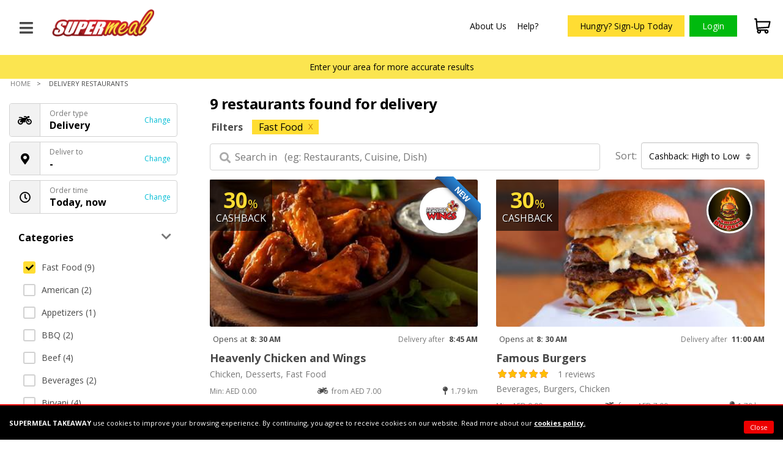

--- FILE ---
content_type: text/html; charset=utf-8
request_url: https://supermeal.ae/restaurants?ordertype=delivery&placeid=&src=home-search-area&cuisine=fast%20food&sort=cashback-desc
body_size: 33522
content:


<!DOCTYPE html>
<html lang="ar-ae" xmlns="http://www.w3.org/1999/xhtml" prefix="og: http://ogp.me/ns# fb: http://ogp.me/ns/fb#">
<head id="ctl00_Head1">
    <!-- xHU4ZIDDXLFPJVbfmsEGbwGADvo -->
    <title>
	Order online to restaurants in UAE | Supermeal.ae
</title><link rel="apple-touch-icon" sizes="180x180" href="/favicons/apple-touch-icon.png" /><link rel="icon" type="image/png" sizes="32x32" href="/favicons/favicon-32x32.png" /><link rel="icon" type="image/png" sizes="16x16" href="/favicons/favicon-16x16.png" /><link rel="manifest" href="/favicons/site.webmanifest" /><link rel="mask-icon" href="/favicons/safari-pinned-tab.svg" color="#603cba" /><link rel="shortcut icon" href="/favicons/favicon.ico" /><meta name="apple-mobile-web-app-title" content="Supermeal" /><meta name="application-name" content="Supermeal" /><meta name="msapplication-TileColor" content="#603cba" /><meta name="msapplication-config" content="/favicons/browserconfig.xml" /><meta name="theme-color" content="#f2f2f2" /><link rel="preload" href="/resources/lefttoright/fontawesome/webfonts/fa-regular-400.woff2" as="font" type="font/woff2" crossorigin="anonymous" /><link rel="preload" href="/resources/lefttoright/fontawesome/webfonts/fa-solid-900.woff2" as="font" type="font/woff2" crossorigin="anonymous" />
    <link href="/resources/lefttoright/css/consumer.min.css?_1818" rel="preload" as="style" />
    <link href="/resources/lefttoright/css/consumer.min.css?_1818" rel="stylesheet" media="all" />

    

    
    <style>
        @import url('https://fonts.googleapis.com/css?family=Open+Sans:300,400,700&display=swap');

        .acc-profile-image {
            z-index: 1;
            width: 100%;
            height: 100%;
        }

        @media(max-width:1000px) {
            @-webkit-keyframes stickySlideDown {
                0% {
                    opacity: 0.7;
                    -webkit-transform: translateY(-100%);
                    transform: translateY(-100%);
                }

                100% {
                    opacity: 1;
                    -webkit-transform: translateY(0);
                    transform: translateY(0);
                }
            }

            @keyframes stickySlideDown {
                0% {
                    opacity: 0.7;
                    -webkit-transform: translateY(-100%);
                    transform: translateY(-100%);
                }

                100% {
                    opacity: 1;
                    -webkit-transform: translateY(0);
                    transform: translateY(0);
                }
            }
        }

        #map:after {
            width: 22px;
            height: 40px;
            display: block;
            content: ' ';
            position: absolute;
            top: 50%;
            left: 50%;
            margin: -40px 0 0 -11px;
            background: url('https://maps.gstatic.com/mapfiles/api-3/images/spotlight-poi_hdpi.png');
            background-size: 22px 40px; /* Since I used the HiDPI marker version this compensates for the 2x size */
            pointer-events: none; /* This disables clicks on the marker. Not fully supported by all major browsers, though */
        }

        #map_canvas .centerMarker {
            position: absolute;
            /*url of the marker*/
            background: url(http://maps.gstatic.com/mapfiles/markers2/marker.png) no-repeat;
            /*center the marker*/
            top: 50%;
            left: 50%;
            z-index: 1;
            /*fix offset when needed*/
            margin-left: -10px;
            margin-top: -34px;
            /*size of the image*/
            height: 34px;
            width: 20px;
            cursor: pointer;
        }

        .gm-style .controls {
            font-size: 28px; /* this adjusts the size of all the controls */
            background-color: white;
            box-shadow: rgba(0, 0, 0, 0.3) 0px 1px 4px -1px;
            box-sizing: border-box;
            border-radius: 2px;
            cursor: pointer;
            font-weight: 300;
            height: 1em;
            margin: 6px;
            text-align: center;
            user-select: none;
            padding: 2px;
            width: 1em;
        }

            .gm-style .controls button {
                border: 0;
                background-color: white;
                color: rgba(0, 0, 0, 0.6);
            }

                .gm-style .controls button:hover {
                    color: rgba(0, 0, 0, 0.9);
                }

            .gm-style .controls.zoom-control {
                display: flex;
                flex-direction: column;
                height: auto;
            }

                .gm-style .controls.zoom-control button {
                    font: 0.85em Arial;
                    margin: 1px;
                    padding: 0;
                }
    </style>
    <meta http-equiv="Content-Type" content="text/html; charset=utf-8" /><meta id="ctl00_mtFacebookId" property="fb:app_id" content="1852002401796754" /><meta name="viewport" content="width=device-width, initial-scale=1.0, maximum-scale=1.0, minimum-scale=1.0" /><meta id="ctl00_Meta1" property="og:type" content="website" />
    <script type="text/javascript">
        var ConsumerMessages = [];
        var ConsumerLabels = [];
        var ErrorCodes = [];
        var PopItems = '';
        var popularRestaurants = '';
        var countryCode = "AE";
        var decimalPlaces = "2";
        var IsForgotWrong = false;
        var Api = "AIzaSyD1x5zUO-THvn2Lu3ul1WWnzBZziiMDvZk";
        var smsResendLimit = 0;
        var AllowAutoComplete = "1";
        var PreOrderTimeThreshold = Number("180");
        var ShortMonthNames = new Array(
		'Jan',
		'Feb',
		'Mar',
		'Apr',
		'May',
		'Jun',
		'Jul',
		'Aug',
		'Sept',
		'Oct',
		'Nov',
		'Dec'
        );

        var Label_Approx = 'Approx.';

    </script>

    

    <script async src="https://www.googletagmanager.com/gtag/js?id=UA-169186290-1"></script>

    
    <script type='application/ld+json'> 
            {
          "@context": "http://www.schema.org",
          "@type": "FastFoodRestaurant",
          "name": "Supermeal",
          "url": "https://www.supermeal.ae/",
          "sameAs": [
            "https://blog.supermeal.ae/",
            "https://www.linkedin.com/company/supermealarabia",
            "https://twitter.com/supermealarabia",
            "https://www.youtube.com/channel/UCcxWcbQTiTW6iTXtiNdoRdA",
            "https://www.instagram.com/supermealarabia/",
            "https://www.facebook.com/supermealarabia/"
          ],
          "logo": "https://www.supermeal.ae/App_Themes/theme-ae/images/logo.png",
          "image": "https://www.supermeal.ae/App_Themes/theme-ae/images/logo.png",
          "description": "Order meal online from 500+ restaurants in UAE. Select delivery, takeaway or reserve table. Order from mobile, web or phone. Get cashback on every order.",
          "address": {
            "@type": "PostalAddress",
            "streetAddress": "Bay Square. Business Bay Dubai, United Arab Emirates 0001",
            "addressLocality": "Dubai",
            "addressRegion": "Dubai",
            "addressCountry": "UAE"
          },
          "geo": {
            "@type": "GeoCoordinates",
            "latitude": "25.178049",
            "longitude": "55.271832"
          },
          "hasMap": "https://g.page/supermealarabia?share",
          "openingHours": "Mo, Tu, We, Fr 09:00-18:00 Th 09:00-09:00",
          "contactPoint": {
            "@type": "ContactPoint",
            "telephone": "+971 4 321 5432",
            "contactType": "N/A"
          }
        }
    </script>
     
    <script>

        window.dataLayer = window.dataLayer || [];
        function gtag() { dataLayer.push(arguments); }
        gtag('js', new Date());
        gtag('config', 'UA-169186290-1');

        

      
        gtag('set', { 'user_id': '0' });


        !function (f, b, e, v, n, t, s) {
            if (f.fbq) return; n = f.fbq = function () {
                n.callMethod ?
                    n.callMethod.apply(n, arguments) : n.queue.push(arguments)
            };
            if (!f._fbq) f._fbq = n; n.push = n; n.loaded = !0; n.version = '2.0';
            n.queue = []; t = b.createElement(e); t.async = !0;
            t.src = v; s = b.getElementsByTagName(e)[0];
            s.parentNode.insertBefore(t, s)
        }(window, document, 'script',
            'https://connect.facebook.net/en_US/fbevents.js');

        
        fbq('init', '640798732965163');
        
       
        fbq('track', 'PageView');

        if (sessionStorage.getItem('EcommerceTransaction') !== null) {

            var orderDetail = JSON.parse(sessionStorage.getItem('EcommerceTransaction'));
            var Cur = 'AED ';

            fbq('track', 'Purchase', {
                value: orderDetail.revenue,
                currency: Cur,
            });
        }

    </script>
    <noscript>
            <img height="1" width="1" src="https://www.facebook.com/tr?id=640798732965163&ev=PageView&noscript=1"/>
    </noscript>


    
    
    <meta property="twitter:site" content=""/>
    <meta property="twitter:card" content="summary"/>
    <meta property="og:title" content="Order online to restaurants in UAE | Supermeal.ae"/>
    <meta name="keywords" content="restaurants in your area, order meal online, restaurants" />
    <meta name="og:description" content="Order from top restaurants online. Search restaurants, filter by cuisines & discounts, and sort results by distance & cashback." />
    <meta content="https://www.supermeal.ae/resources/lefttoright/images/supermeal-web-share-icon.jpg" property="og:image"/>

    
    <style>
        * {
            -webkit-box-sizing: border-box;
            -moz-box-sizing: border-box;
            box-sizing: border-box;
            color: #484848;
        }

        .slideDown {
            padding: 15px 0px 15px 0px;
        }

        #applicationMessage .modal-body * {
            color: inherit;
        }

        body {
            padding: 0px !important;
        }

        .Add-restaurant-wrap {
            width: 100%;
        }

        .header-res-search-field {
            padding: 5px 0% 5px 19%;
            width: 100%;
        }

        .not-active {
            pointer-events: none;
            cursor: default;
        }

        .sr-no-result-found {
            background-color: #fff;
            margin: 10px 0% 10px 0%;
            width: 100%;
            float: left;
            padding: 0px 20px;
            text-align: center;
            font-size: 24px;
        }
        .container-wrap {    max-width: 100%;
        }
        #dvHeader{
                font-size: 24px;
                   
        }
         #dvHeader div{
         color: #484848!important;
    font-weight: bold!important;
    margin-top: 15px!important;
    margin-bottom: 10px!important;
                   
        }
        div#dvHeader span{    color: #484848!important;}
        .res-dynamic-cusines-wrap-show-resp{display:none;}
        @media (max-width: 1021px) {
            ol.nav.breadcrumb {
                display: none !important;
            }
        }

        /*.sk-fading-circle .sk-circle:before {
            background-color: red !important;
        }*/
        @media (max-width: 1300px) and (min-width: 1001px) {
            .res-list-fooditem-wrap {
                width: 50%;
            }
        }
        @media (max-width: 1000px) {

            .show-res-search-page {
                display: block;
            }

            .no-area-found-wrap {
                margin-top: 0px;
            }

            .res-dynamic-cusines-wrap {
                display: none;
            }
            .res-dynamic-cusines-wrap-show-resp{
                display:block;
                    text-align: left;
            }

            .deault-background {
            margin-top: 116px;
            }
            .deault-background.top-space-search {
            margin-top: 160px;
            }
            .top-space-search .no-area-found-wrap {
          top: 121px;
    position: fixed;
    margin-top: 0px;
            }
        }

        @media (min-width: 768px) {
            .confirmationModalWidth {
                width: 700px;
            }
        }
        @media (max-width: 480px)  {
                                                .deault-background {
    margin-top: 107px;
}
                                                .top-space-search .no-area-found-wrap {
    top: 114px;
}
        }
        @media (max-width: 428px)  {
            .deault-background.top-space-search {
    margin-top: 175px;
}


        }
    
    </style>
</head>
<body>

    
    <form method="post" action="./restaurants?ordertype=delivery&amp;placeid=&amp;src=home-search-area&amp;cuisine=fast+food&amp;sort=cashback-desc" id="aspnetForm">
<div class="aspNetHidden">
<input type="hidden" name="__EVENTTARGET" id="__EVENTTARGET" value="" />
<input type="hidden" name="__EVENTARGUMENT" id="__EVENTARGUMENT" value="" />
<input type="hidden" name="__VIEWSTATE" id="__VIEWSTATE" value="3ilzjefTZzxo9v9CQbP09qJCTduDBnXIIkKedpFTSJTg+GhZaaX8mGQ5LFshAwlFb8b7caSwLC+LBedy9MadltwWYS9N4Tjut5Ms7u6x2wI=" />
</div>

<script type="text/javascript">
//<![CDATA[
var theForm = document.forms['aspnetForm'];
if (!theForm) {
    theForm = document.aspnetForm;
}
function __doPostBack(eventTarget, eventArgument) {
    if (!theForm.onsubmit || (theForm.onsubmit() != false)) {
        theForm.__EVENTTARGET.value = eventTarget;
        theForm.__EVENTARGUMENT.value = eventArgument;
        theForm.submit();
    }
}
//]]>
</script>



<script src="https://cloud.superme.al/p/ae/ar-ae/consumer/consumer-messages-error-labels.js?v=1818" type="text/javascript"></script>
<div class="aspNetHidden">

	<input type="hidden" name="__VIEWSTATEGENERATOR" id="__VIEWSTATEGENERATOR" value="17E3B4F3" />
	<input type="hidden" name="__EVENTVALIDATION" id="__EVENTVALIDATION" value="KzwPQ3LAfWq8q6PbMBY2mYHTeZDygdqJZMBfbKrToAGBD2E/VIwUvk4SdgvD+qvcykCMVuP1MoL2uD9y+0zXo7BmJMfgusL1q00N5RW/qM5RXmz6mOtnACRzpdCVbFuQEICkol8Ei4/eT6mP64+sCBYU7udc2yZUQIrrLmimn55zgi0nb+jhjok1T82vKIFxQjbyRZmxp+DgkWZcRJ0VANT3E93qHN8EFN5vGF+ZnoGdhp368NHiJre+2nXzqLTXtMGhE8+JXZjI/PUNCUgwkOQdLx/20CRV9gNxHehZlwBZAm+UCdxhPNeVk+Wkt9uR9I0ROpP6pQYfzhWRazyjlEm2rWG5uCBMhMwfrm5BazZw7/iMyqMhL4nIWcWcxhYPaGO7oSYb035xVicyhuGIu/Xh/UqlfwWLC7i8+HYCtIw=" />
</div>

        <div class="o-wrapper" id="o-wrapper">

            
            <div id="c-app-canvas">
                <!--Start header-->
                <div class="browser-info" id="browser-support-info">

                    <div class="bi-wrapper">
                        <div class="bi-box-wrapper">
                            <span class="bi-w-img"></span><span class="bi-w-heading">
                                Your web browser is too  limited for this website.</span> <span class="bi-w-msg"
                                    id="browser-support-popup">
                                    Click here to findout more.</span>
                        </div>
                    </div>
                </div>
                <div class="browser-info-wrapper" id="browser-support-message">
                </div>


                
                <div class="header-privacy-msg-wrap no-display" id="headerPrivacyMsgWrap">
                    <div class="header-privacy-msg-wrap-inside">
                        <span class="float-left privacy-message-wrap">
                            <b>SUPERMEAL TAKEAWAY</b> use cookies to improve your browsing experience. By continuing, you agree to receive cookies on our website. Read more about our <a href="/docs/cookie-policy" target="_blank">cookies policy.</a>
                        </span>
                        <span class="float-right btn-hide-msg" id="btnPrivacyWrapHide"><span class="cookie-icon"><i class="fa fa-times"></i></span><span class="cookie-text">Close</span></span>

                    </div>
                </div>

                

                <div id="ctl00_headerWrapper" class="c-app-header-wrapper hidden-print">
                    <div id="ctl00_dvAppSearchWrap" class="app-logo-search-warpper">
                        <div class="back-plus-burger-wrap">
                            <a class="back-btn" onclick="consumermaster_GoBack();">
                                <i class="fas fa-arrow-left" aria-hidden="true"></i>
                            </a>
                            <div class="menu-line-wrap" id="c-button--slide-left">
                                <i class="fa fa-bars" aria-hidden="true"></i>
                            </div>
                            
                            <span id="ctl00_spMasterAreaWrap" class="area-on-header-wrap" style="display:none;">
                                <span><i class="fa fa-map-marker" aria-hidden="true"></i></span>
                                <span id="lblConsumerArea" class="restaurant-name"></span>
                                
                            </span>
                            <span class="show-res-search-page">Restaurants</span>
                            
                            <a href="/" class="logo" tabindex="-1">
                                <img id="ctl00_imgLogo" class="lazy responsive-logo" src="App_Themes/theme-ae/images/logo.png" alt="Supermeal Logo" style="z-index:50;" />
                            </a>

                        </div>

                        <a class="hide-web header-logo-text hide-res" href="/">Supermeal.ae</a>

                        <div class="header-deliver-type-wrap ha-header" id="ha-header" style="margin-top: 10px">

                            <div class="header-deliver-type-inner-wrap">

                                <div id="dvOrderTypeLabelWrap" class="select-Search-asap-wrap">
                                    <div class="order-type-change-wrap">

                                        <div id="delivery" data-toggle="modal" data-target="#changeOrderType">
                                            <span class="order-type-icon" id="spOrderTypeIcon">
                                                <i class="fa" aria-hidden="true" id="icoOrderType"></i>
                                            </span>
                                            <span class="order-type-label">
                                                <span id="spOrderTypeLabel"></span>
                                                <span class="bold" id="spTimeLabel"></span>
                                                <span class="change-ordertype-btn">Change</span>
                                            </span>
                                        </div>


                                    </div>
                                    
                                </div>

                            </div>
                            <span id="showAreaHeader1" class="res-header-area-wrap" style="display: none;"></span>

                        </div>

                        <div id="dvCities" class="all-cities no-display" tabindex="-1">
                            <span class="map-pin-city-name">
                                </span>
                            <div class="map-pin-header"></div>
                            <ul class="dropdown" id="msCities">
                            </ul>
                            <input name="ctl00$hdnCurrentCity" type="hidden" id="hdnCurrentCity" />
                        </div>

                        
                        <div>
                            <div class="search-icon-slide no-display-web" id="search-icon-slide">
                                <i class="fa fa-search" aria-hidden="true"></i>
                            </div>
                            <div id="ctl00_dvBasketWrap" class="header-basket-wrap basket-empty-show">
                                <div style="display: block;">
                                    <span style="float: right; padding: 0px 0px; position:relative;"><a class="order-basket-active" id="hklOrderBasket">
                                        
                                        <img class=" search-selected" src="/resources/lefttoright/images/shopping-cart.svg" alt="Order meal online - Supermeal" />
                                        <span id="spPayableAmount" style="display: none;">AED 0.00</span>
                                        <span class="active-bubble" style='display:none;'>0</span>
                                    </a>
                                    <span class="basket-empty" id="basketEmpty">
                                        Basket is empty                            
                                    </span>
                                    </span>
                                </div>
                                
                            </div>
                        </div>



                        <div class="welcome-back-login-name-main-wrap">
                            
                        </div>

                        <div class="mob-nav-wrap nav-responsive-hide">

                            <div class="header-nav">
                                <div>
                                    <ul class="nav-ul-list" style="display: flex; align-items: center;">
                                        

                                        <li>
                                            
                                        </li>

                                        
                                        <li><a  data-toggle="modal" data-target="#aboutUsModal" class="main-nav-a">About Us</a></li>
                                        <li style="margin-right: 40px"><a href="/faq" class="main-nav-a" tabindex="-1">Help?</a></li>

                                        
                                        <li><a class="btn-h-signup" href="/register">Hungry? Sign-Up Today</a></li>
                                        <li>
                                            <span>
                                                <a id="actionVisitorLogin" class="header-login-btn-blue float-right" href="/login">
									        <span class="login-head-user-icon"><i class="fa fa-user-o" aria-hidden="true"></i></span>Login</a>
                                            </span>

                                        </li>
                                        
                                    </ul>
                                </div>
                            </div>
                        </div>

                        <div id="ctl00_dvSearchRestaurant" class="header-res-wrap float-right">
                            <ul>
                                <li class="header-res-search-warp-li">
                                    <div class="header-res-search-wrap">
                                        <input name="ctl00$txtSearch" type="text" id="txtSearch" class="header-res-search-field float-right watermark" placeholder="Find a restaurant" autocomplete="off" tabindex="-1" />
                                        <div class="sk-three-bounce restaurant-home-search-loader  no-display" id="dvSearch">
                                            <div class="sk-child sk-bounce1"></div>
                                            <div class="sk-child sk-bounce2"></div>
                                            <div class="sk-child sk-bounce3"></div>
                                        </div>
                                        <span class="mag-glass"><i class="fa fa-search" aria-hidden="true" style="font-size: 14px; color: #aaa;"></i></span>
                                    </div>
                                </li>
                            </ul>
                        </div>
                    </div>
                </div>

                <!--End header-->
                <a id="ctl00_hlkWallet" class="except-home-hide-on-all-pages" href="/login">
				<div class="ewall-res-wrap" >
					<div class="ewallet-row-res">
						<div class="wallet-icon-res-wrap">
							<div class="wallet-icon-res font-26 text-center">
								<i class="fa fa-money"></i>
							</div>
						</div>
                       <div class="wallet-amount-price-res-wrap">
                     
                       
							 
						<div class="wallet-login" >
                            <span class="login-label">
                                <i class="fa fa-lock" aria-hidden="true"></i>Login to see e-Wallet balance
                            </span>
                        </div>
						   
                    </div>
					</div>
				</div>
                </a>
                <!--Start Content-->
                <div class="slide__pizza only-home-responsive hide-all-pages">
                    <img id="ctl00_imgLeftImageResponsive" src="" />
                </div>
                <div id="ctl00_defaultBackground" class="deault-background">
                    <div class="no-area-found-wrap">
                        <div id="divAreaMessage" style="display: none"><a data-toggle="modal" data-target="#dvSelectArea">Enter your area  for more accurate results</a></div>

                        <div class="area-found-wrap" id="divNotDeliveryMessage" style="display: none">
                            <div class="area-found-wrap-inner">
                                <div class="area-found-wrap-location" id="divEnterpriseNameLocation"></div>
                            </div>
                            <div class="area-found-wrap-inner-not-a-delivery">
                            </div>

                        </div>
                    </div>
                    <div id="divBreadcrums" class="breadcrumb-main-wrap">
                        <ol id="ctl00_OlBreadcrumb" class="nav  breadcrumb">
                            <li class="current-active"><a href="/">Home</a></li>
                            
                            
                            <li id="ctl00_li4">
                                <span id="ctl00_lblli4">Delivery Restaurants </span><span id="ctl00_spli4"></span></li>
                        </ol>
                    </div>

                    
    <div class="restaurant-list-wrap">
        <div class="container-wrap">
            <div class="search-result-wrap-main">


                <div class="search-res-left ">
                    

                    <div class="sidebar-filter-wrap hide-sidebar-filter-web" id="scrollFixedRes">
                        <div class="search-filter-res-wrap">


                            <a onclick="consumermaster_CloseModalPopupOnBack('searchFilter',false,true)" data-toggle="modal" data-target="#searchFilter">

                                <span class="icon-l">
                                    <i class="fa " id="icoOrderTypeMenu"></i>
                                </span><span class="text-label" ><span id="spAreaLabel"></span><b id="bPreTime"></b></span>
                            </a>

                            <a onclick="consumermaster_CloseModalPopupOnBack('searchFilter',false,true)" class="filter-res modal-hide-div" data-toggle="modal" data-target="#searchFilter">
                                <i class="fas fa-sliders-h"></i>
                                
                                    <span class="filter-count-badge">1</span>
                                
                            </a>
                        </div>
                    </div>
                    <div class="main-add-m-res-a " id="searchFilter" role="dialog">
                        <div class="main-add-m-res-b">

                            <!-- Modal content-->
                            <div class="main-add-m-res-c">
                                <div class="modal-header main-add-m-res-d no-display">

                                    <h4 class="modal-title clr-head-gray ">
                                        <span class="icon-l" data-dismiss="modal">
                                            <i class="fas fa-arrow-left"></i>
                                        </span>Search preferences
						
                                    </h4>
                                </div>
                                <div class="main-add-m-res-e" style="width: 100%;">
                                    <div class="sidebar-filter-cusines-categ-wrap">
                                        <div class="sidebar-filter-wrap res-p">
                                            <a onclick="javascript:consumermaster_CloseModalPopupOnBack('sortingPopup',true,true)" data-toggle="modal" data-target="#sortingPopup"  class="hide-w">
                                                <span class="icon-l">
                                                    <i class="fas fa-sort-alpha-down"></i>
                                                </span>
                                           <div><div class="type-label">Sort by</div> <span class="text-label">Relevance</span></div>
                                         <span class="change-lab">Change</span>
                                                </a>
                                            <a onclick="javascript:consumermaster_CloseModalPopupOnBack('orderTypeModal',true,true)" data-toggle="modal" data-target="#orderTypeModal" >
                                                <span class="icon-l">
                                                    <i id="icoOrderType" class="fa "></i>
                                                </span>
                                                   <div>
                                                       <div class="type-label">Order type</div>
                                                    <span id="spOrderTypeLabel" class="text-label"></span>
                                                   </div>
                                                     <span class="change-lab">Change</span>
                                            </a>
                                            <a onclick="javascript:consumermaster_CloseModalPopupOnBack('dvSelectArea',true,true)" data-toggle="modal" data-target="#dvSelectArea">
                                                <span class="icon-l">
                                                    <i class="fa fa-map-marker"></i>
                                                </span>
                                            <div>  
                                               <div class="type-label" id="dvOrderLabel"></div>  
                                               <span class="text-label" id="spUserArea">Enter your location</span>
                                            </div>
                                                     <span class="change-lab">Change</span>
                                            </a>
                                           
                                                <a onclick="javascript:consumermaster_CloseModalPopupOnBack('OrderTimeModal',true,true)" data-toggle="modal" data-target="#OrderTimeModal">
                                                    <span class="icon-l">
                                                        <i class="fa fa-clock-o"></i>
                                                    </span>
                                                   <div>  <div class="type-label">Order time</div> <span class="text-label" id="spPreTime"></span></div>
                                                 <span class="change-lab">Change</span>
                                                    </a>

                                        </div>
                                        
                                        <div class="sidebar-cat-wrap">
                                           <div id="loaderSidebar" class="no-display"> 
                                               <div  class="carousel-loader show-loadercuisnes">
                                                    <div class="spinner search-page-carousel-loader">
                                                        <div class="rect1"></div>
                                                        <div class="rect2"></div>
                                                        <div class="rect3"></div>
                                                        <div class="rect4"></div>
                                                        <div class="rect5"></div>
                                                    </div>
                                            </div>
                                               </div>
                                            <div class="accordion">
                                                Categories
                            
                                            </div>
                                            <div class="panel" style="display:block;">
                                                <ul id="ulCuisines" class="left-ul-links"><li  class='active-cuisines'><a  onclick="gtag('send','event', 'Restaurant-Search', 'Filter-Cuisine', 'Fast Food');"  href ="https://supermeal.ae/restaurants?ordertype=delivery&placeid=&src=home-search-area&sort=cashback-desc"> <span class="cuisine-box"><i class="fas fa-check"></i></span>Fast Food (9)</a></li><li><a  onclick="gtag('send','event', 'Restaurant-Search', 'Filter-Cuisine', 'American');"  href ="https://supermeal.ae/restaurants?ordertype=delivery&placeid=&src=home-search-area&cuisine=fast food,american&sort=cashback-desc"> <span class="cuisine-box"><i class="fas fa-check"></i></span>American (2)</a></li><li><a  onclick="gtag('send','event', 'Restaurant-Search', 'Filter-Cuisine', 'Appetizers');"  href ="https://supermeal.ae/restaurants?ordertype=delivery&placeid=&src=home-search-area&cuisine=fast food,appetizers&sort=cashback-desc"> <span class="cuisine-box"><i class="fas fa-check"></i></span>Appetizers (1)</a></li><li><a  onclick="gtag('send','event', 'Restaurant-Search', 'Filter-Cuisine', 'BBQ');"  href ="https://supermeal.ae/restaurants?ordertype=delivery&placeid=&src=home-search-area&cuisine=fast food,bbq&sort=cashback-desc"> <span class="cuisine-box"><i class="fas fa-check"></i></span>BBQ (2)</a></li><li><a  onclick="gtag('send','event', 'Restaurant-Search', 'Filter-Cuisine', 'Beef');"  href ="https://supermeal.ae/restaurants?ordertype=delivery&placeid=&src=home-search-area&cuisine=fast food,beef&sort=cashback-desc"> <span class="cuisine-box"><i class="fas fa-check"></i></span>Beef (4)</a></li><li><a  onclick="gtag('send','event', 'Restaurant-Search', 'Filter-Cuisine', 'Beverages');"  href ="https://supermeal.ae/restaurants?ordertype=delivery&placeid=&src=home-search-area&cuisine=fast food,beverages&sort=cashback-desc"> <span class="cuisine-box"><i class="fas fa-check"></i></span>Beverages (2)</a></li><li><a  onclick="gtag('send','event', 'Restaurant-Search', 'Filter-Cuisine', 'Biryani');"  href ="https://supermeal.ae/restaurants?ordertype=delivery&placeid=&src=home-search-area&cuisine=fast food,biryani&sort=cashback-desc"> <span class="cuisine-box"><i class="fas fa-check"></i></span>Biryani (4)</a></li><li><a  onclick="gtag('send','event', 'Restaurant-Search', 'Filter-Cuisine', 'Breads');"  href ="https://supermeal.ae/restaurants?ordertype=delivery&placeid=&src=home-search-area&cuisine=fast food,breads&sort=cashback-desc"> <span class="cuisine-box"><i class="fas fa-check"></i></span>Breads (1)</a></li><li><a  onclick="gtag('send','event', 'Restaurant-Search', 'Filter-Cuisine', 'Breakfast');"  href ="https://supermeal.ae/restaurants?ordertype=delivery&placeid=&src=home-search-area&cuisine=fast food,breakfast&sort=cashback-desc"> <span class="cuisine-box"><i class="fas fa-check"></i></span>Breakfast (1)</a></li><li><a  onclick="gtag('send','event', 'Restaurant-Search', 'Filter-Cuisine', 'Broasted');"  href ="https://supermeal.ae/restaurants?ordertype=delivery&placeid=&src=home-search-area&cuisine=fast food,broasted&sort=cashback-desc"> <span class="cuisine-box"><i class="fas fa-check"></i></span>Broasted (1)</a></li><li><a  onclick="gtag('send','event', 'Restaurant-Search', 'Filter-Cuisine', 'Brownies');"  href ="https://supermeal.ae/restaurants?ordertype=delivery&placeid=&src=home-search-area&cuisine=fast food,brownies&sort=cashback-desc"> <span class="cuisine-box"><i class="fas fa-check"></i></span>Brownies (1)</a></li><li><a  onclick="gtag('send','event', 'Restaurant-Search', 'Filter-Cuisine', 'Burgers');"  href ="https://supermeal.ae/restaurants?ordertype=delivery&placeid=&src=home-search-area&cuisine=fast food,burgers&sort=cashback-desc"> <span class="cuisine-box"><i class="fas fa-check"></i></span>Burgers (7)</a></li><li><a  onclick="gtag('send','event', 'Restaurant-Search', 'Filter-Cuisine', 'Caesar Salad');"  href ="https://supermeal.ae/restaurants?ordertype=delivery&placeid=&src=home-search-area&cuisine=fast food,caesar salad&sort=cashback-desc"> <span class="cuisine-box"><i class="fas fa-check"></i></span>Caesar Salad (1)</a></li><li><a  onclick="gtag('send','event', 'Restaurant-Search', 'Filter-Cuisine', 'Cafe');"  href ="https://supermeal.ae/restaurants?ordertype=delivery&placeid=&src=home-search-area&cuisine=fast food,cafe&sort=cashback-desc"> <span class="cuisine-box"><i class="fas fa-check"></i></span>Cafe (1)</a></li><li><a  onclick="gtag('send','event', 'Restaurant-Search', 'Filter-Cuisine', 'Cakes');"  href ="https://supermeal.ae/restaurants?ordertype=delivery&placeid=&src=home-search-area&cuisine=fast food,cakes&sort=cashback-desc"> <span class="cuisine-box"><i class="fas fa-check"></i></span>Cakes (1)</a></li><li><a  onclick="gtag('send','event', 'Restaurant-Search', 'Filter-Cuisine', 'Cheese');"  href ="https://supermeal.ae/restaurants?ordertype=delivery&placeid=&src=home-search-area&cuisine=fast food,cheese&sort=cashback-desc"> <span class="cuisine-box"><i class="fas fa-check"></i></span>Cheese (1)</a></li><li><a  onclick="gtag('send','event', 'Restaurant-Search', 'Filter-Cuisine', 'Chicken');"  href ="https://supermeal.ae/restaurants?ordertype=delivery&placeid=&src=home-search-area&cuisine=fast food,chicken&sort=cashback-desc"> <span class="cuisine-box"><i class="fas fa-check"></i></span>Chicken (8)</a></li><li><a  onclick="gtag('send','event', 'Restaurant-Search', 'Filter-Cuisine', 'Chinese');"  href ="https://supermeal.ae/restaurants?ordertype=delivery&placeid=&src=home-search-area&cuisine=fast food,chinese&sort=cashback-desc"> <span class="cuisine-box"><i class="fas fa-check"></i></span>Chinese (3)</a></li><li><a  onclick="gtag('send','event', 'Restaurant-Search', 'Filter-Cuisine', 'Coffee');"  href ="https://supermeal.ae/restaurants?ordertype=delivery&placeid=&src=home-search-area&cuisine=fast food,coffee&sort=cashback-desc"> <span class="cuisine-box"><i class="fas fa-check"></i></span>Coffee (3)</a></li><li><a  onclick="gtag('send','event', 'Restaurant-Search', 'Filter-Cuisine', 'Combo');"  href ="https://supermeal.ae/restaurants?ordertype=delivery&placeid=&src=home-search-area&cuisine=fast food,combo&sort=cashback-desc"> <span class="cuisine-box"><i class="fas fa-check"></i></span>Combo (1)</a></li><li><a  onclick="gtag('send','event', 'Restaurant-Search', 'Filter-Cuisine', 'Continental');"  href ="https://supermeal.ae/restaurants?ordertype=delivery&placeid=&src=home-search-area&cuisine=fast food,continental&sort=cashback-desc"> <span class="cuisine-box"><i class="fas fa-check"></i></span>Continental (1)</a></li><li><a  onclick="gtag('send','event', 'Restaurant-Search', 'Filter-Cuisine', 'Curry');"  href ="https://supermeal.ae/restaurants?ordertype=delivery&placeid=&src=home-search-area&cuisine=fast food,curry&sort=cashback-desc"> <span class="cuisine-box"><i class="fas fa-check"></i></span>Curry (1)</a></li><li><a  onclick="gtag('send','event', 'Restaurant-Search', 'Filter-Cuisine', 'Desserts');"  href ="https://supermeal.ae/restaurants?ordertype=delivery&placeid=&src=home-search-area&cuisine=fast food,desserts&sort=cashback-desc"> <span class="cuisine-box"><i class="fas fa-check"></i></span>Desserts (6)</a></li><li><a  onclick="gtag('send','event', 'Restaurant-Search', 'Filter-Cuisine', 'Drinks');"  href ="https://supermeal.ae/restaurants?ordertype=delivery&placeid=&src=home-search-area&cuisine=fast food,drinks&sort=cashback-desc"> <span class="cuisine-box"><i class="fas fa-check"></i></span>Drinks (1)</a></li><li><a  onclick="gtag('send','event', 'Restaurant-Search', 'Filter-Cuisine', 'eggs');"  href ="https://supermeal.ae/restaurants?ordertype=delivery&placeid=&src=home-search-area&cuisine=fast food,eggs&sort=cashback-desc"> <span class="cuisine-box"><i class="fas fa-check"></i></span>eggs (1)</a></li><li><a  onclick="gtag('send','event', 'Restaurant-Search', 'Filter-Cuisine', 'Falooda');"  href ="https://supermeal.ae/restaurants?ordertype=delivery&placeid=&src=home-search-area&cuisine=fast food,falooda&sort=cashback-desc"> <span class="cuisine-box"><i class="fas fa-check"></i></span>Falooda (2)</a></li><li><a  onclick="gtag('send','event', 'Restaurant-Search', 'Filter-Cuisine', 'Fattoush ');"  href ="https://supermeal.ae/restaurants?ordertype=delivery&placeid=&src=home-search-area&cuisine=fast food,fattoush &sort=cashback-desc"> <span class="cuisine-box"><i class="fas fa-check"></i></span>Fattoush  (1)</a></li><li><a  onclick="gtag('send','event', 'Restaurant-Search', 'Filter-Cuisine', 'Filipino');"  href ="https://supermeal.ae/restaurants?ordertype=delivery&placeid=&src=home-search-area&cuisine=fast food,filipino&sort=cashback-desc"> <span class="cuisine-box"><i class="fas fa-check"></i></span>Filipino (1)</a></li><li><a  onclick="gtag('send','event', 'Restaurant-Search', 'Filter-Cuisine', 'Fish ');"  href ="https://supermeal.ae/restaurants?ordertype=delivery&placeid=&src=home-search-area&cuisine=fast food,fish &sort=cashback-desc"> <span class="cuisine-box"><i class="fas fa-check"></i></span>Fish  (1)</a></li><li><a  onclick="gtag('send','event', 'Restaurant-Search', 'Filter-Cuisine', 'Free Delivery');"  href ="https://supermeal.ae/restaurants?ordertype=delivery&placeid=&src=home-search-area&cuisine=fast food,free delivery&sort=cashback-desc"> <span class="cuisine-box"><i class="fas fa-check"></i></span>Free Delivery (1)</a></li><li><a  onclick="gtag('send','event', 'Restaurant-Search', 'Filter-Cuisine', 'Fried Rice');"  href ="https://supermeal.ae/restaurants?ordertype=delivery&placeid=&src=home-search-area&cuisine=fast food,fried rice&sort=cashback-desc"> <span class="cuisine-box"><i class="fas fa-check"></i></span>Fried Rice (1)</a></li><li><a  onclick="gtag('send','event', 'Restaurant-Search', 'Filter-Cuisine', 'Fries');"  href ="https://supermeal.ae/restaurants?ordertype=delivery&placeid=&src=home-search-area&cuisine=fast food,fries&sort=cashback-desc"> <span class="cuisine-box"><i class="fas fa-check"></i></span>Fries (5)</a></li><li><a  onclick="gtag('send','event', 'Restaurant-Search', 'Filter-Cuisine', 'Fruits');"  href ="https://supermeal.ae/restaurants?ordertype=delivery&placeid=&src=home-search-area&cuisine=fast food,fruits&sort=cashback-desc"> <span class="cuisine-box"><i class="fas fa-check"></i></span>Fruits (1)</a></li><li><a  onclick="gtag('send','event', 'Restaurant-Search', 'Filter-Cuisine', 'Grill');"  href ="https://supermeal.ae/restaurants?ordertype=delivery&placeid=&src=home-search-area&cuisine=fast food,grill&sort=cashback-desc"> <span class="cuisine-box"><i class="fas fa-check"></i></span>Grill (5)</a></li><li><a  onclick="gtag('send','event', 'Restaurant-Search', 'Filter-Cuisine', 'Indian');"  href ="https://supermeal.ae/restaurants?ordertype=delivery&placeid=&src=home-search-area&cuisine=fast food,indian&sort=cashback-desc"> <span class="cuisine-box"><i class="fas fa-check"></i></span>Indian (3)</a></li><li><a  onclick="gtag('send','event', 'Restaurant-Search', 'Filter-Cuisine', 'Italian');"  href ="https://supermeal.ae/restaurants?ordertype=delivery&placeid=&src=home-search-area&cuisine=fast food,italian&sort=cashback-desc"> <span class="cuisine-box"><i class="fas fa-check"></i></span>Italian (1)</a></li><li><a  onclick="gtag('send','event', 'Restaurant-Search', 'Filter-Cuisine', 'Juices');"  href ="https://supermeal.ae/restaurants?ordertype=delivery&placeid=&src=home-search-area&cuisine=fast food,juices&sort=cashback-desc"> <span class="cuisine-box"><i class="fas fa-check"></i></span>Juices (4)</a></li><li><a  onclick="gtag('send','event', 'Restaurant-Search', 'Filter-Cuisine', 'Kebab');"  href ="https://supermeal.ae/restaurants?ordertype=delivery&placeid=&src=home-search-area&cuisine=fast food,kebab&sort=cashback-desc"> <span class="cuisine-box"><i class="fas fa-check"></i></span>Kebab (1)</a></li><li><a  onclick="gtag('send','event', 'Restaurant-Search', 'Filter-Cuisine', 'kids Meal');"  href ="https://supermeal.ae/restaurants?ordertype=delivery&placeid=&src=home-search-area&cuisine=fast food,kids meal&sort=cashback-desc"> <span class="cuisine-box"><i class="fas fa-check"></i></span>kids Meal (2)</a></li><li><a  onclick="gtag('send','event', 'Restaurant-Search', 'Filter-Cuisine', 'Lamb');"  href ="https://supermeal.ae/restaurants?ordertype=delivery&placeid=&src=home-search-area&cuisine=fast food,lamb&sort=cashback-desc"> <span class="cuisine-box"><i class="fas fa-check"></i></span>Lamb (2)</a></li><li><a  onclick="gtag('send','event', 'Restaurant-Search', 'Filter-Cuisine', 'Lassi ');"  href ="https://supermeal.ae/restaurants?ordertype=delivery&placeid=&src=home-search-area&cuisine=fast food,lassi &sort=cashback-desc"> <span class="cuisine-box"><i class="fas fa-check"></i></span>Lassi  (3)</a></li><li><a  onclick="gtag('send','event', 'Restaurant-Search', 'Filter-Cuisine', 'Lemonade');"  href ="https://supermeal.ae/restaurants?ordertype=delivery&placeid=&src=home-search-area&cuisine=fast food,lemonade&sort=cashback-desc"> <span class="cuisine-box"><i class="fas fa-check"></i></span>Lemonade (1)</a></li><li><a  onclick="gtag('send','event', 'Restaurant-Search', 'Filter-Cuisine', 'Meals');"  href ="https://supermeal.ae/restaurants?ordertype=delivery&placeid=&src=home-search-area&cuisine=fast food,meals&sort=cashback-desc"> <span class="cuisine-box"><i class="fas fa-check"></i></span>Meals (1)</a></li><li><a  onclick="gtag('send','event', 'Restaurant-Search', 'Filter-Cuisine', 'Meat ');"  href ="https://supermeal.ae/restaurants?ordertype=delivery&placeid=&src=home-search-area&cuisine=fast food,meat &sort=cashback-desc"> <span class="cuisine-box"><i class="fas fa-check"></i></span>Meat  (1)</a></li><li><a  onclick="gtag('send','event', 'Restaurant-Search', 'Filter-Cuisine', 'Milkshakes');"  href ="https://supermeal.ae/restaurants?ordertype=delivery&placeid=&src=home-search-area&cuisine=fast food,milkshakes&sort=cashback-desc"> <span class="cuisine-box"><i class="fas fa-check"></i></span>Milkshakes (2)</a></li><li><a  onclick="gtag('send','event', 'Restaurant-Search', 'Filter-Cuisine', 'Mocktails');"  href ="https://supermeal.ae/restaurants?ordertype=delivery&placeid=&src=home-search-area&cuisine=fast food,mocktails&sort=cashback-desc"> <span class="cuisine-box"><i class="fas fa-check"></i></span>Mocktails (1)</a></li><li><a  onclick="gtag('send','event', 'Restaurant-Search', 'Filter-Cuisine', 'Mojito');"  href ="https://supermeal.ae/restaurants?ordertype=delivery&placeid=&src=home-search-area&cuisine=fast food,mojito&sort=cashback-desc"> <span class="cuisine-box"><i class="fas fa-check"></i></span>Mojito (2)</a></li><li><a  onclick="gtag('send','event', 'Restaurant-Search', 'Filter-Cuisine', 'Mutton');"  href ="https://supermeal.ae/restaurants?ordertype=delivery&placeid=&src=home-search-area&cuisine=fast food,mutton&sort=cashback-desc"> <span class="cuisine-box"><i class="fas fa-check"></i></span>Mutton (3)</a></li><li><a  onclick="gtag('send','event', 'Restaurant-Search', 'Filter-Cuisine', 'Noodles');"  href ="https://supermeal.ae/restaurants?ordertype=delivery&placeid=&src=home-search-area&cuisine=fast food,noodles&sort=cashback-desc"> <span class="cuisine-box"><i class="fas fa-check"></i></span>Noodles (3)</a></li><li><a  onclick="gtag('send','event', 'Restaurant-Search', 'Filter-Cuisine', 'Nuggets');"  href ="https://supermeal.ae/restaurants?ordertype=delivery&placeid=&src=home-search-area&cuisine=fast food,nuggets&sort=cashback-desc"> <span class="cuisine-box"><i class="fas fa-check"></i></span>Nuggets (1)</a></li><li><a  onclick="gtag('send','event', 'Restaurant-Search', 'Filter-Cuisine', 'Pakistani');"  href ="https://supermeal.ae/restaurants?ordertype=delivery&placeid=&src=home-search-area&cuisine=fast food,pakistani&sort=cashback-desc"> <span class="cuisine-box"><i class="fas fa-check"></i></span>Pakistani (1)</a></li><li><a  onclick="gtag('send','event', 'Restaurant-Search', 'Filter-Cuisine', 'Paratha');"  href ="https://supermeal.ae/restaurants?ordertype=delivery&placeid=&src=home-search-area&cuisine=fast food,paratha&sort=cashback-desc"> <span class="cuisine-box"><i class="fas fa-check"></i></span>Paratha (2)</a></li><li><a  onclick="gtag('send','event', 'Restaurant-Search', 'Filter-Cuisine', 'Pasta');"  href ="https://supermeal.ae/restaurants?ordertype=delivery&placeid=&src=home-search-area&cuisine=fast food,pasta&sort=cashback-desc"> <span class="cuisine-box"><i class="fas fa-check"></i></span>Pasta (1)</a></li><li><a  onclick="gtag('send','event', 'Restaurant-Search', 'Filter-Cuisine', 'Pizza');"  href ="https://supermeal.ae/restaurants?ordertype=delivery&placeid=&src=home-search-area&cuisine=fast food,pizza&sort=cashback-desc"> <span class="cuisine-box"><i class="fas fa-check"></i></span>Pizza (1)</a></li><li><a  onclick="gtag('send','event', 'Restaurant-Search', 'Filter-Cuisine', 'Potato');"  href ="https://supermeal.ae/restaurants?ordertype=delivery&placeid=&src=home-search-area&cuisine=fast food,potato&sort=cashback-desc"> <span class="cuisine-box"><i class="fas fa-check"></i></span>Potato (2)</a></li><li><a  onclick="gtag('send','event', 'Restaurant-Search', 'Filter-Cuisine', 'Potato Wedges');"  href ="https://supermeal.ae/restaurants?ordertype=delivery&placeid=&src=home-search-area&cuisine=fast food,potato wedges&sort=cashback-desc"> <span class="cuisine-box"><i class="fas fa-check"></i></span>Potato Wedges (1)</a></li><li><a  onclick="gtag('send','event', 'Restaurant-Search', 'Filter-Cuisine', 'Prawns');"  href ="https://supermeal.ae/restaurants?ordertype=delivery&placeid=&src=home-search-area&cuisine=fast food,prawns&sort=cashback-desc"> <span class="cuisine-box"><i class="fas fa-check"></i></span>Prawns (1)</a></li><li><a  onclick="gtag('send','event', 'Restaurant-Search', 'Filter-Cuisine', 'Quick Delivery');"  href ="https://supermeal.ae/restaurants?ordertype=delivery&placeid=&src=home-search-area&cuisine=fast food,quick delivery&sort=cashback-desc"> <span class="cuisine-box"><i class="fas fa-check"></i></span>Quick Delivery (6)</a></li><li><a  onclick="gtag('send','event', 'Restaurant-Search', 'Filter-Cuisine', 'Quinoa Salad');"  href ="https://supermeal.ae/restaurants?ordertype=delivery&placeid=&src=home-search-area&cuisine=fast food,quinoa salad&sort=cashback-desc"> <span class="cuisine-box"><i class="fas fa-check"></i></span>Quinoa Salad (1)</a></li><li><a  onclick="gtag('send','event', 'Restaurant-Search', 'Filter-Cuisine', 'Rice');"  href ="https://supermeal.ae/restaurants?ordertype=delivery&placeid=&src=home-search-area&cuisine=fast food,rice&sort=cashback-desc"> <span class="cuisine-box"><i class="fas fa-check"></i></span>Rice (1)</a></li><li><a  onclick="gtag('send','event', 'Restaurant-Search', 'Filter-Cuisine', 'Rolls');"  href ="https://supermeal.ae/restaurants?ordertype=delivery&placeid=&src=home-search-area&cuisine=fast food,rolls&sort=cashback-desc"> <span class="cuisine-box"><i class="fas fa-check"></i></span>Rolls (1)</a></li><li><a  onclick="gtag('send','event', 'Restaurant-Search', 'Filter-Cuisine', 'Salads');"  href ="https://supermeal.ae/restaurants?ordertype=delivery&placeid=&src=home-search-area&cuisine=fast food,salads&sort=cashback-desc"> <span class="cuisine-box"><i class="fas fa-check"></i></span>Salads (3)</a></li><li><a  onclick="gtag('send','event', 'Restaurant-Search', 'Filter-Cuisine', 'Sandwiches');"  href ="https://supermeal.ae/restaurants?ordertype=delivery&placeid=&src=home-search-area&cuisine=fast food,sandwiches&sort=cashback-desc"> <span class="cuisine-box"><i class="fas fa-check"></i></span>Sandwiches (3)</a></li><li><a  onclick="gtag('send','event', 'Restaurant-Search', 'Filter-Cuisine', 'Sauce and Condiments');"  href ="https://supermeal.ae/restaurants?ordertype=delivery&placeid=&src=home-search-area&cuisine=fast food,sauce and condiments&sort=cashback-desc"> <span class="cuisine-box"><i class="fas fa-check"></i></span>Sauce and Condiments (1)</a></li><li><a  onclick="gtag('send','event', 'Restaurant-Search', 'Filter-Cuisine', 'Sea Food');"  href ="https://supermeal.ae/restaurants?ordertype=delivery&placeid=&src=home-search-area&cuisine=fast food,sea food&sort=cashback-desc"> <span class="cuisine-box"><i class="fas fa-check"></i></span>Sea Food (1)</a></li><li><a  onclick="gtag('send','event', 'Restaurant-Search', 'Filter-Cuisine', 'Shakes');"  href ="https://supermeal.ae/restaurants?ordertype=delivery&placeid=&src=home-search-area&cuisine=fast food,shakes&sort=cashback-desc"> <span class="cuisine-box"><i class="fas fa-check"></i></span>Shakes (1)</a></li><li><a  onclick="gtag('send','event', 'Restaurant-Search', 'Filter-Cuisine', 'Shawarma');"  href ="https://supermeal.ae/restaurants?ordertype=delivery&placeid=&src=home-search-area&cuisine=fast food,shawarma&sort=cashback-desc"> <span class="cuisine-box"><i class="fas fa-check"></i></span>Shawarma (3)</a></li><li><a  onclick="gtag('send','event', 'Restaurant-Search', 'Filter-Cuisine', 'Shrimps');"  href ="https://supermeal.ae/restaurants?ordertype=delivery&placeid=&src=home-search-area&cuisine=fast food,shrimps&sort=cashback-desc"> <span class="cuisine-box"><i class="fas fa-check"></i></span>Shrimps (1)</a></li><li><a  onclick="gtag('send','event', 'Restaurant-Search', 'Filter-Cuisine', 'Smoothies');"  href ="https://supermeal.ae/restaurants?ordertype=delivery&placeid=&src=home-search-area&cuisine=fast food,smoothies&sort=cashback-desc"> <span class="cuisine-box"><i class="fas fa-check"></i></span>Smoothies (2)</a></li><li><a  onclick="gtag('send','event', 'Restaurant-Search', 'Filter-Cuisine', 'Snacks');"  href ="https://supermeal.ae/restaurants?ordertype=delivery&placeid=&src=home-search-area&cuisine=fast food,snacks&sort=cashback-desc"> <span class="cuisine-box"><i class="fas fa-check"></i></span>Snacks (1)</a></li><li><a  onclick="gtag('send','event', 'Restaurant-Search', 'Filter-Cuisine', 'Soft Drinks');"  href ="https://supermeal.ae/restaurants?ordertype=delivery&placeid=&src=home-search-area&cuisine=fast food,soft drinks&sort=cashback-desc"> <span class="cuisine-box"><i class="fas fa-check"></i></span>Soft Drinks (1)</a></li><li><a  onclick="gtag('send','event', 'Restaurant-Search', 'Filter-Cuisine', 'Soup');"  href ="https://supermeal.ae/restaurants?ordertype=delivery&placeid=&src=home-search-area&cuisine=fast food,soup&sort=cashback-desc"> <span class="cuisine-box"><i class="fas fa-check"></i></span>Soup (3)</a></li><li><a  onclick="gtag('send','event', 'Restaurant-Search', 'Filter-Cuisine', 'Starters');"  href ="https://supermeal.ae/restaurants?ordertype=delivery&placeid=&src=home-search-area&cuisine=fast food,starters&sort=cashback-desc"> <span class="cuisine-box"><i class="fas fa-check"></i></span>Starters (1)</a></li><li><a  onclick="gtag('send','event', 'Restaurant-Search', 'Filter-Cuisine', 'Starters');"  href ="https://supermeal.ae/restaurants?ordertype=delivery&placeid=&src=home-search-area&cuisine=fast food,starters&sort=cashback-desc"> <span class="cuisine-box"><i class="fas fa-check"></i></span>Starters (2)</a></li><li><a  onclick="gtag('send','event', 'Restaurant-Search', 'Filter-Cuisine', 'Steak');"  href ="https://supermeal.ae/restaurants?ordertype=delivery&placeid=&src=home-search-area&cuisine=fast food,steak&sort=cashback-desc"> <span class="cuisine-box"><i class="fas fa-check"></i></span>Steak (1)</a></li><li><a  onclick="gtag('send','event', 'Restaurant-Search', 'Filter-Cuisine', 'Tabouleh');"  href ="https://supermeal.ae/restaurants?ordertype=delivery&placeid=&src=home-search-area&cuisine=fast food,tabouleh&sort=cashback-desc"> <span class="cuisine-box"><i class="fas fa-check"></i></span>Tabouleh (1)</a></li><li><a  onclick="gtag('send','event', 'Restaurant-Search', 'Filter-Cuisine', 'Tea');"  href ="https://supermeal.ae/restaurants?ordertype=delivery&placeid=&src=home-search-area&cuisine=fast food,tea&sort=cashback-desc"> <span class="cuisine-box"><i class="fas fa-check"></i></span>Tea (4)</a></li><li><a  onclick="gtag('send','event', 'Restaurant-Search', 'Filter-Cuisine', 'Tikka');"  href ="https://supermeal.ae/restaurants?ordertype=delivery&placeid=&src=home-search-area&cuisine=fast food,tikka&sort=cashback-desc"> <span class="cuisine-box"><i class="fas fa-check"></i></span>Tikka (2)</a></li><li><a  onclick="gtag('send','event', 'Restaurant-Search', 'Filter-Cuisine', 'Vegetables');"  href ="https://supermeal.ae/restaurants?ordertype=delivery&placeid=&src=home-search-area&cuisine=fast food,vegetables&sort=cashback-desc"> <span class="cuisine-box"><i class="fas fa-check"></i></span>Vegetables (3)</a></li><li><a  onclick="gtag('send','event', 'Restaurant-Search', 'Filter-Cuisine', 'Water');"  href ="https://supermeal.ae/restaurants?ordertype=delivery&placeid=&src=home-search-area&cuisine=fast food,water&sort=cashback-desc"> <span class="cuisine-box"><i class="fas fa-check"></i></span>Water (2)</a></li><li><a  onclick="gtag('send','event', 'Restaurant-Search', 'Filter-Cuisine', 'Wraps');"  href ="https://supermeal.ae/restaurants?ordertype=delivery&placeid=&src=home-search-area&cuisine=fast food,wraps&sort=cashback-desc"> <span class="cuisine-box"><i class="fas fa-check"></i></span>Wraps (4)</a></li></ul>
                                            </div>
                                        </div>
                                        

                                    </div>
                                </div>
                                <div class="main-add-m-res-f modal-footer no-display">
                              

                                    <a class="btn btn-success" data-dismiss="modal">Show results</a>
                                   
                                </div>
                            </div>

                        </div>

                    </div>

                </div>

                <div class="search-res-right">

                    <h1 id="searchRestaurantTotalCount" class="res-dynamic-cusines-wrap font-18">9 restaurants found for delivery</h1>
                 <div class="filter-search-wrap"> 
                     <div id="ctl00_cphContentBody_dvFilterResp" class="apply-cuisin-heading">Filters</div>
                    <div id="dvFilters" class="filter-cuisines-box"><a onclick="gtag('send','event', 'Restaurant-Search', 'Filter-Cuisine', 'Fast Food');" href="https://supermeal.ae/restaurants?ordertype=delivery&placeid=&src=home-search-area&sort=cashback-desc"><div class="apply-cuisine-wrap capitilize">Fast Food<span>x</span></div></a></div>
                     </div> 
                    <div id="showSearchFilterModalResponsive" class="refine-search-results-wrap show-mobile-search-cuisine-res-filter">
                        <span><i class="fa fa-search" aria-hidden="true"></i></span>
                        <input type="text" class="form-control close-input" id="txtSearhItemRes" readonly style="padding-right: 10px !important;"/>
                    </div>

                    

                    <div id="showSearchFilterModal" class="row res-cusines-wrap res-cusines-wrap-new">

                        <div class="search-a-wrap">
                            <div class="res-order-type-dropdown-wrap" style="display: none;">
                            </div>
                            <span class="cross-m-search-page-icon">
                                <i class="fa fa-chevron-left" aria-hidden="true"></i>
                                <span id="spSearchTitle"></span>
                            </span>

                            <div class="refine-search-results-wrap">
                                <span><i class="fa fa-search" aria-hidden="true"></i></span>
                                <input name="ctl00$cphContentBody$txtSearhItem" type="text" maxlength="128" id="txtSearhItem" class="form-control close-input" />
                                <div id="dvKeywordList"></div>
                                <span class="cross-s-page" id="spSearhItemClose" style="display:none;"> <i class="fas fa-times-circle" aria-hidden="true"></i></span>
                            </div>
                            <div class="sort-selct-field">
                                <span>Sort:</span>
                                 <a class="form-control-sort" data-toggle="modal" data-target="#sortingPopup">
                                  
                                       Cashback: High to Low 
                                   <i class="fas fa-sort"></i>
                                 </a>
                            </div>
                            <div class="cusi-or-autocomplete-wrap" style="display: none;">

                                <div class="res-cuisines-wrap" id="dvCuisineAndRestaurant" style="display:none;">

                                    <div class="search-res-autocomplete-wrap">

                                        <div class="refine-search-results-wrap cusinies-filter-heading" style="margin: 0px;">
                                            <div class="autocomplete-group">
                                                <strong>in Restaurants </strong>

                                            </div>

                                        </div>
                                        <ul class="res-list-autocomplete-wrap" id="ulRestaurants">

                                        </ul>
                                    </div>
                                    <div class="search-cuisines-autocomplete-wrap">
                                                                           
                                        <div class="refine-search-results-wrap cusinies-filter-heading" style="margin: 0px;">
                                            <div class="autocomplete-group">
                                                <strong>in cuisines & items </strong>
                                            </div>

                                        </div>
                                        <ul class="res-list-autocomplete-wrap" id="ulItems">
                                          
                                            
                                        </ul>
                                    </div>
                                </div>

                            </div>

                            <div class="overlay-for-res-wrap"></div>
                        </div>
                    </div>
                    

                                        <h1 id="searchRestaurantTotalCountResponsive" class="res-dynamic-cusines-wrap res-dynamic-cusines-wrap-show-resp font-18">9 restaurants found for delivery</h1>
                  
                 




                    <div class="sr-controls-responsive" style="display: none;">
                        <a class="mobile-res-btn " id="showMobileCuisines"><i class="fa fa-filter" aria-hidden="true"></i>Cuisines
            
                    <span id="ctl00_cphContentBody_dvAppliesCuisineCount" class="cuisines-bubble-wrap">1</span>
                        </a>

                        <a class="mobile-res-btn map-side" id="viewType"><i class="fa fa-map-marker"></i>Map</a>
                    </div>
                    <div class="sr-controls-responsive" style="display: none;">
                        
                        <span>Sort by
                        </span>
                        <span id="ctl00_cphContentBody_showMobileSorting" data-target="#sortingPopup" data-toggle="modal" class="relevance">Cashback</span>
                    </div>
                    <div class="refine-search-results-wrap hide-web show-res" style="display: none;">
                        <span><i class="fa fa-search" aria-hidden="true"></i></span>
                        <input name="ctl00$cphContentBody$txtSearhItemRes1" type="text" maxlength="128" id="txtSearhItemRes1" class="form-control close-input" />
                        <div id="dvKeywordListRes"></div>
                    </div>

                    <div class="row res-cusines-list-wrap">
                        
                        <div class="res-list-more-btn-wrap" style="display: none;">

                            <div class="dropdown-more no-display" id="divMoreCuisineddl">
                                <a class="more-btn-dropdown"><i class="dropdown-icon-right "><i class="fa fa-chevron-down" aria-hidden="true"></i></i><span class="dropdown-order-label">More Cuisines</span></a>
                                <ul class="dropdown-more-inner-wrap no-display" id="more-nav">
                                    <li>
                                        <ul class="subfilter"></ul>
                                    </li>
                                </ul>
                            </div>
                        </div>

                    </div>
                    <div class="row res-sorting-wrap">
                        <div id="dvFilterWeb" class="res-sorting-inner-wrap">
                        </div>
                        <div class="res-sorting-map-wrap"><span id="mapShow"><i class="fa fa-map-marker" aria-hidden="true"></i>Map</span><span class="selected" id="resListShow"><i class="fa fa-th" aria-hidden="true"></i>Tile</span> </div>
                    </div>
                    <div id="divTile" class="row res-gird-list-fooditem-wrap">
                        <div class="res-list-fooditem-wrap"><div class="res-list-fooditem-inner-wrap"><div class="ribbon"><span>New</span></div><div class="res-list-fooditem-result" onclick ="return sr_CheckRestaurantStatus('heavenly-chicken-and-wings?src=home-search-area', 'True','False', 'False', '08:45~01:15', 'True', '8:45 AM','False', this); "><div class="res-list-fooditem-image-wrap"><div class="ecash-or-discount-wrap"><span class="res-ecash-label"><span>30</span><span>%</span> <span>Cashback</span></span></div><div class="image-lazy"><div class="lazy-new"  alt ="Heavenly Chicken and Wings" data-src="https://cloud.superme.al/p/ae/images/000/039/000039430_GRALIC-WING.jpeg"></div></div><div class="res-logo-image"><img src="https://cloud.superme.al/p/ae/images/000/000/000000000_no-image.jpg" class="lazy" data-src = "https://cloud.superme.al/p/ae/images/000/039/000039429_Heavenly-LOGO.jpeg" alt ="Heavenly Chicken and Wings"/></div></div><div class="res-list-fooditem-details-wrap"><div class="res-close-dv"><div class="res-close-info-dv"><span class="res-close-info-opening">Opens at</span><span class="res-close-dayTime">8: 30 AM</span></div><div class="res-close-time-dv"><span class="res-close-type">Delivery after</span><span class="res-close-dayTime">8:45 AM</span></div></div><h2 class="res-list-fooditem-name-heading"><a>Heavenly Chicken and Wings</a> </h2> <h3 class="res-list-fooditem-cusines-name"> Chicken, Desserts, Fast Food</h3><div class="res-list-fooditem-order-distance"><span>Min: AED 0.00</span><span><i class="fa fa-motorcycle" aria-hidden="true"></i>from AED 7.00</span><span><i class="fa fa-map-pin" aria-hidden="true"></i>1.79 km</span></div></div></div></div></div><div class="res-list-fooditem-wrap"><div class="res-list-fooditem-inner-wrap"><div class="res-list-fooditem-result" onclick ="return sr_CheckRestaurantStatus('famous-burgers?src=home-search-area', 'True','False', 'False', '11:00~01:15', 'True', '11:00 AM','False', this); "><div class="res-list-fooditem-image-wrap"><div class="ecash-or-discount-wrap"><span class="res-ecash-label"><span>30</span><span>%</span> <span>Cashback</span></span></div><div class="image-lazy"><div class="lazy-new"  alt ="Famous Burgers" data-src="https://cloud.superme.al/p/ae/images/000/039/000039424_BBQ--Beef--Biryani--Breakfast--Chicken--.jpg"></div></div><div class="res-logo-image"><img src="https://cloud.superme.al/p/ae/images/000/000/000000000_no-image.jpg" class="lazy" data-src = "https://cloud.superme.al/p/ae/images/000/039/000039423_Famous-Burgers-logo.jpeg" alt ="Famous Burgers"/></div></div><div class="res-list-fooditem-details-wrap"><div class="res-close-dv"><div class="res-close-info-dv"><span class="res-close-info-opening">Opens at</span><span class="res-close-dayTime">8: 30 AM</span></div><div class="res-close-time-dv"><span class="res-close-type">Delivery after</span><span class="res-close-dayTime">11:00 AM</span></div></div><h2 class="res-list-fooditem-name-heading"><a>Famous Burgers</a> </h2><div class="res-list-fooditem-stars-wrap"><div class= "stars-off" style="width:86px;"><span class="stars-on" style="width: 85px"></span></div> <span class="reviews-count">1 reviews</span></div> <h3 class="res-list-fooditem-cusines-name"> Beverages, Burgers, Chicken</h3><div class="res-list-fooditem-order-distance"><span>Min: AED 0.00</span><span><i class="fa fa-motorcycle" aria-hidden="true"></i>from AED 7.00</span><span><i class="fa fa-map-pin" aria-hidden="true"></i>1.79 km</span></div></div></div></div></div><div class="res-list-fooditem-wrap"><div class="res-list-fooditem-inner-wrap"><div class="ribbon"><span>New</span></div><div class="res-list-fooditem-result" onclick ="return sr_CheckRestaurantStatus('burger-boulevard?src=home-search-area', 'True','False', 'False', '11:45~00:45', 'True', '11:45 AM','True', this); "><div class="res-list-fooditem-image-wrap"><div class="ecash-or-discount-wrap"><span class="res-ecash-label"><span>30</span><span>%</span> <span>Cashback</span></span></div><div class="image-lazy"><div class="lazy-new"  alt ="Burger Boulevard" data-src="https://cloud.superme.al/p/ae/images/000/039/000039116_Burger-Boulevard-banner.jpg"></div></div><div class="res-logo-image"><img src="https://cloud.superme.al/p/ae/images/000/000/000000000_no-image.jpg" class="lazy" data-src = "https://cloud.superme.al/p/ae/images/000/039/000039115_Burger-Boulevard-logo.jpg" alt ="Burger Boulevard"/></div></div><div class="res-list-fooditem-details-wrap"><div class="res-close-dv"><div class="res-close-info-dv"><span class="res-close-info-opening">Opens at</span><span class="res-close-dayTime">11: 30 AM</span></div><div class="res-close-time-dv"><span class="res-close-type">Delivery after</span><span class="res-close-dayTime">11:45 AM</span></div></div><h2 class="res-list-fooditem-name-heading"><a>Burger Boulevard</a> </h2> <h3 class="res-list-fooditem-cusines-name"> American, Beef, Brownies</h3><div class="res-list-fooditem-order-distance"><span>Min: AED 75.00</span><span><i class="fa fa-motorcycle" aria-hidden="true"></i>from AED 5.00</span><span><i class="fa fa-map-pin" aria-hidden="true"></i>5.11 km</span></div></div></div></div></div><div class="res-list-fooditem-wrap"><div class="res-list-fooditem-inner-wrap"><div class="res-list-fooditem-result" onclick ="return sr_CheckRestaurantStatus('truck-adda-restaurant-al-hudaiba?src=home-search-area', 'True','False', 'False', '10:15~01:45', 'True', '10:15 AM','True', this); "><div class="res-list-fooditem-image-wrap"><div class="ecash-or-discount-wrap"><span class="res-ecash-label"><span>10</span><span>%</span> <span>Cashback</span></span></div><div class="image-lazy"><div class="lazy-new"  alt ="Truck Adda Restaurant Al Hudaiba" data-src="https://cloud.superme.al/p/ae/images/000/002/000002700_Truck-Adda.png"></div></div><div class="res-logo-image"><img src="https://cloud.superme.al/p/ae/images/000/000/000000000_no-image.jpg" class="lazy" data-src = "https://cloud.superme.al/p/ae/images/000/032/000032523_000002702-Truck-Adda-logo.png" alt ="Truck Adda Restaurant Al Hudaiba"/></div></div><div class="res-list-fooditem-details-wrap"><div class="res-close-dv"><div class="res-close-info-dv"><span class="res-close-info-opening">Opens at</span><span class="res-close-dayTime">10: 00 AM</span></div><div class="res-close-time-dv"><span class="res-close-type">Delivery after</span><span class="res-close-dayTime">10:15 AM</span></div></div><h2 class="res-list-fooditem-name-heading"><a>Truck Adda Restaurant Al Hudaiba</a> </h2><div class="res-list-fooditem-stars-wrap"><div class= "stars-off" style="width:86px;"><span class="stars-on" style="width: 85px"></span></div> <span class="reviews-count">1 reviews</span></div> <h3 class="res-list-fooditem-cusines-name"> BBQ, Beef, Biryani</h3><div class="res-list-fooditem-order-distance"><span>Min: AED 100.00</span><span><i class="fa fa-motorcycle" aria-hidden="true"></i>from AED 5.00</span><span><i class="fa fa-map-pin" aria-hidden="true"></i>5.29 km</span></div></div></div></div></div><div class="res-list-fooditem-wrap"><div class="res-list-fooditem-inner-wrap"><div class="res-list-fooditem-result" onclick ="return sr_CheckRestaurantStatus('once-upon-a-bite?src=home-search-area', 'True','False', 'False', '12:15~22:45', 'True', '12:15 PM','True', this); "><div class="res-list-fooditem-image-wrap"><div class="ecash-or-discount-wrap"><span class="res-ecash-label"><span>10</span><span>%</span> <span>Cashback</span></span></div><div class="image-lazy"><div class="lazy-new"  alt ="Once Upon a Bite" data-src="https://cloud.superme.al/p/ae/images/000/039/000039003_Once-Upon-a-Bite-banner.jpg"></div></div><div class="res-logo-image"><img src="https://cloud.superme.al/p/ae/images/000/000/000000000_no-image.jpg" class="lazy" data-src = "https://cloud.superme.al/p/ae/images/000/039/000039002_Once-Upon-a-Bite-logo.jpg" alt ="Once Upon a Bite"/></div></div><div class="res-list-fooditem-details-wrap"><div class="res-close-dv"><div class="res-close-info-dv"><span class="res-close-info-opening">Opens at</span><span class="res-close-dayTime">12: 00 PM</span></div><div class="res-close-time-dv"><span class="res-close-type">Delivery after</span><span class="res-close-dayTime">12:15 PM</span></div></div><h2 class="res-list-fooditem-name-heading"><a>Once Upon a Bite</a> </h2><div class="res-list-fooditem-stars-wrap"><div class= "stars-off" style="width:86px;"><span class="stars-on" style="width: 82px"></span></div> <span class="reviews-count">6 reviews</span></div> <h3 class="res-list-fooditem-cusines-name"> Chinese, Fast Food, Indian</h3><div class="res-list-fooditem-order-distance"><span>Min: AED 50.00</span><span><i class="fa fa-motorcycle" aria-hidden="true"></i>from AED 10.00</span><span><i class="fa fa-map-pin" aria-hidden="true"></i>7.07 km</span></div></div></div></div></div><div class="res-list-fooditem-wrap"><div class="res-list-fooditem-inner-wrap"><div class="res-list-fooditem-result" onclick ="return sr_CheckRestaurantStatus('chickzone-al-raffa-?src=home-search-area', 'True','False', 'False', '12:00~01:45', 'True', '12:00 PM','True', this); "><div class="res-list-fooditem-image-wrap"><div class="ecash-or-discount-wrap"><span class="res-ecash-label"><span>10</span><span>%</span> <span>Cashback</span></span></div><div class="image-lazy"><div class="lazy-new"  alt ="Chickzone Al Raffa " data-src="https://cloud.superme.al/p/ae/images/000/039/000039011_Chickzone-Al-Raffa-banner.jpg"></div></div><div class="res-logo-image"><img src="https://cloud.superme.al/p/ae/images/000/000/000000000_no-image.jpg" class="lazy" data-src = "https://cloud.superme.al/p/ae/images/000/039/000039010_Chickzone-Al-Raffa-logo.webp" alt ="Chickzone Al Raffa "/></div></div><div class="res-list-fooditem-details-wrap"><div class="res-close-dv"><div class="res-close-info-dv"><span class="res-close-info-opening">Opens at</span><span class="res-close-dayTime">11: 30 AM</span></div><div class="res-close-time-dv"><span class="res-close-type">Delivery after</span><span class="res-close-dayTime">12:00 PM</span></div></div><h2 class="res-list-fooditem-name-heading"><a>Chickzone Al Raffa </a> </h2> <h3 class="res-list-fooditem-cusines-name"> American, Burgers, Chicken</h3><div class="res-list-fooditem-order-distance"><span>Min: AED 60.00</span><span><i class="fa fa-motorcycle" aria-hidden="true"></i>from AED 10.00</span><span><i class="fa fa-map-pin" aria-hidden="true"></i>7.57 km</span></div></div></div></div></div><div class="res-list-fooditem-wrap"><div class="res-list-fooditem-inner-wrap"><div class="ribbon"><span>New</span></div><div class="res-list-fooditem-result" onclick ="return sr_CheckRestaurantStatus('popular-place-restaurant?src=home-search-area', 'True','False', 'False', '06:15~23:30', 'True', '6:15 AM','True', this); "><div class="res-list-fooditem-image-wrap"><div class="ecash-or-discount-wrap"><span class="res-ecash-label"><span>5</span><span>%</span> <span>Cashback</span></span></div><div class="image-lazy"><div class="lazy-new"  alt ="Popular Place Restaurant" data-src="https://cloud.superme.al/p/ae/images/000/039/000039422_ica2-listing.jpg"></div></div><div class="res-logo-image"><img src="https://cloud.superme.al/p/ae/images/000/000/000000000_no-image.jpg" class="lazy" data-src = "https://cloud.superme.al/p/ae/images/000/039/000039421_restaurant-logo.jpg" alt ="Popular Place Restaurant"/></div></div><div class="res-list-fooditem-details-wrap"><div class="res-close-dv"><div class="res-close-info-dv"><span class="res-close-info-opening">Opens at</span><span class="res-close-dayTime">6: 00 AM</span></div><div class="res-close-time-dv"><span class="res-close-type">Delivery after</span><span class="res-close-dayTime">6:15 AM</span></div></div><h2 class="res-list-fooditem-name-heading"><a>Popular Place Restaurant</a> </h2> <h3 class="res-list-fooditem-cusines-name"> Appetizers, BBQ, Beef</h3><div class="res-list-fooditem-order-distance"><span>Min: AED 60.00</span><span><i class="fa fa-motorcycle" aria-hidden="true"></i>from AED 10.00</span><span><i class="fa fa-map-pin" aria-hidden="true"></i>3.80 km</span></div></div></div></div></div><div class="res-list-fooditem-wrap"><div class="res-list-fooditem-inner-wrap"><div class="res-list-fooditem-result" onclick ="return sr_CheckRestaurantStatus('antar-cafeteria-and-restaurant?src=home-search-area', 'True','False', 'False', '', 'False', '10:30 AM','True', this); "><div class="res-list-fooditem-image-wrap"><div class="ecash-or-discount-wrap"><span class="res-ecash-label"><span>5</span><span>%</span> <span>Cashback</span></span></div><div class="image-lazy"><div class="lazy-new"  alt ="Antar Cafeteria and Restaurant" data-src="https://cloud.superme.al/p/ae/images/000/039/000039172_Antar-Cafeteria-and-Restaurant-banner.jpg"></div></div><div class="pre-order-wrap collection-only"><span class="pre-order-text-label" style="margin: 0px; "><span class="bold">Takeaway</span> only</span></div><div class="res-logo-image"><img src="https://cloud.superme.al/p/ae/images/000/000/000000000_no-image.jpg" class="lazy" data-src = "https://cloud.superme.al/p/ae/images/000/039/000039171_Antar-Cafeteria-and-Restaurant-logo.jpg" alt ="Antar Cafeteria and Restaurant"/></div></div><div class="res-list-fooditem-details-wrap"><div class="res-close-dv"><div class="res-close-info-dv"><span class="res-close-info-opening">Opens at</span><span class="res-close-dayTime">10: 30 AM</span></div><div class="res-close-time-dv"><span class="res-close-type">Pre-order</span><span class="res-close-dayTime">10:30 AM</span></div></div><h2 class="res-list-fooditem-name-heading"><a>Antar Cafeteria and Restaurant</a> </h2><div class="res-list-fooditem-stars-wrap"><div class= "stars-off" style="width:86px;"><span class="stars-on" style="width: 80px"></span></div> <span class="reviews-count">46 reviews</span></div> <h3 class="res-list-fooditem-cusines-name"> Beverages, Biryani, Burgers</h3><div class="res-list-fooditem-order-distance"><span><i class="fa fa-map-pin" aria-hidden="true"></i>0.85 km</span></div></div></div></div></div><div class="res-list-fooditem-wrap"><div class="res-list-fooditem-inner-wrap"><div class="ribbon"><span>New</span></div><div class="res-list-fooditem-result" onclick ="return sr_CheckRestaurantStatus('chick-land-cafeteria?src=home-search-area', 'True','False', 'False', '12:00~00:00', 'True', '12:00 PM','True', this); "><div class="res-list-fooditem-image-wrap"><div class="ecash-or-discount-wrap"><span class="res-ecash-label"><span>5</span><span>%</span> <span>Cashback</span></span></div><div class="image-lazy"><div class="lazy-new"  alt ="Chick Land Cafeteria" data-src="https://cloud.superme.al/p/ae/images/000/039/000039128_Chick-Land-Cafeteria-banner.jpg"></div></div><div class="res-logo-image"><img src="https://cloud.superme.al/p/ae/images/000/000/000000000_no-image.jpg" class="lazy" data-src = "https://cloud.superme.al/p/ae/images/000/039/000039127_Chick-Land-Cafeteria-logo.jpg" alt ="Chick Land Cafeteria"/></div></div><div class="res-list-fooditem-details-wrap"><div class="res-close-dv"><div class="res-close-info-dv"><span class="res-close-info-opening">Opens at</span><span class="res-close-dayTime">11: 30 AM</span></div><div class="res-close-time-dv"><span class="res-close-type">Delivery after</span><span class="res-close-dayTime">12:00 PM</span></div></div><h2 class="res-list-fooditem-name-heading"><a>Chick Land Cafeteria</a> </h2><div class="res-list-fooditem-stars-wrap"><div class= "stars-off" style="width:86px;"><span class="stars-on" style="width: 51px"></span></div> <span class="reviews-count">1 reviews</span></div> <h3 class="res-list-fooditem-cusines-name"> Beef, Biryani, Burgers</h3><div class="res-list-fooditem-order-distance"><span>Min: AED 60.00</span><span><i class="fa fa-motorcycle" aria-hidden="true"></i>from AED 8.00</span><span><i class="fa fa-map-pin" aria-hidden="true"></i>4.48 km</span></div></div></div></div></div><div class="rest-looking-found-wrap"><i class="fas fa-store-alt common-building-icon"></i><div class="res-looking-heading">CAN’T FIND THE RESTAURANT YOU’RE LOOKING FOR?</div><div class="res-looking-p1">Recommend  and get <span class="bold" style="color: #ed0000;">AED 100 e-Cash</span></div><div class="res-looking-p">Recommend a restaurant in your area and <span class="bold">get rewarded with AED 100 e-Cash,</span> more recommendations; means more e-cash!</div><div class="res-looking-link"><a data-toggle="modal" data-target="#TermsConditionPopup">Terms and Conditions apply.</a></div><div class="res-looking-btn"><a onclick="openNewModal()">Recommend Now</a></div></div>

                        <div id="cLoader" class="carousel-loader" style="display: none">
                          <div class="spinner search-page-carousel-loader">
                            <div class="rect1"></div>
							<div class="rect2"></div>
							<div class="rect3"></div>
							<div class="rect4"></div>
							<div class="rect5"></div>
						</div>
                        </div>
                    </div>





                    <div id="dvMapView" class="restaurant-map-wrap">
                        <div id="map_canvas" style="height: 600px;">
                        </div>
                    </div>

                    <div id="dvNoData" class="sr-not-found-wrap" style="display:none;">
                        <div class="sr-not-found-wrap-inner">
                            
                            <div id="dvNoSearch" class="sr-not-found-wrap-no-result"></div>
                            <div class="sr-results-matched" style="display: none;" id="divResultMatched">Results matched in</div>
                            <div id="restaurantscount" class="sr-not-found-wrap-no-result">
                                <div class="sr-not-found-wrap-no-result">
                                    <span id="spOrderType" style="display: none;"></span>
                                    <a id="hlkCuisineFound" class="search-no-result-found" style="display: none;"></a>
                                </div>
                                <div class="sr-not-found-wrap-no-result">
                                    <span id="spOrderType2" style="display: none;"></span>
                                    <a id="hlkCuisineFound2" class="search-no-result-found" style="display: none;"></a>
                                </div>
                            </div>
                            
                           
                            <div id="dvSearchItemFound" class="no-display"><span id="dvShowOR" style="display: none; margin: 0px 15px;">OR</span></div>
                            
                           
                        </div>

                    </div>

                </div>
            </div>
        </div>
    </div>

    <!-- cuisines popup starst here-->

    <div class="modal fade common-modal-responsive no-display" id="cusinesPopup" role="dialog">
        <div class="modal-dialog">

            <!-- Modal content-->
            <div class="modal-content">
                <div class="modal-header">

                    <h2 class="modal-title" style="display: flex; align-items: center;">Cuisines
                    </h2>
                </div>
                <div class="responsive-topping-scroll">

                    <div class="topping-scroll-modal">
                        <div class="modal-body" style="width: 100%;">
                            <div class="topping-wrap m-t-60">

                                <ul id="ctl00_cphContentBody_ulResCuisines" class="cusines-mobile-wrap">
                                </ul>
                            </div>
                        </div>
                    </div>
                </div>
                <div class="modal-footer">
                    <button type="button" class="btn btn-default " data-dismiss="modal">Cancel</button>
                    
                </div>
            </div>

        </div>

    </div>


    <!-- cuisines popup ends here-->


    <!-- sort popup starts here-->


    <div class="modal fade common-modal-responsive no-display" id="sortingPopup" role="dialog">
        <div class="modal-dialog">

            <!-- Modal content-->
            <div class="modal-content">
                <div class="modal-header">
                  <h4 class="modal-title clr-head-gray">
                    <span class="icon-l" data-dismiss="modal">
                        <i class="fas fa-arrow-left"></i>
                    </span>
                  Sort by :
                </h4>

                </div>
            
                <div class="responsive-topping-scroll ">

                    <div class="topping-scroll-modal">
                        <div class="modal-body" style="width: 100%;">
                            <div class="topping-wrap m-t-60">

                                <ul id="ctl00_cphContentBody_ulSortBy" class="sorting-mobile-wrap"><li class=""><a href="https://supermeal.ae/restaurants?ordertype=delivery&placeid=&src=home-search-area&cuisine=fast food&sort=distance-asc">Distance: Low to High  <i class="fa " aria-hidden="true"></i></a></li><li  class=""><a href="https://supermeal.ae/restaurants?ordertype=delivery&placeid=&src=home-search-area&cuisine=fast food&sort=distance-desc">Distance: High to Low  <i class="fa " aria-hidden="true"></i></a></li><li><a href="https://supermeal.ae/restaurants?ordertype=delivery&placeid=&src=home-search-area&cuisine=fast food&sort=time-asc" class="" >Delivery Time<i class="fa " aria-hidden="true"></i></a></li><li class=""><a href="https://supermeal.ae/restaurants?ordertype=delivery&placeid=&src=home-search-area&cuisine=fast food&sort=discount-desc">Discount: High to Low  <i class="fa " aria-hidden="true"></i></a></li><li  class=""><a href="https://supermeal.ae/restaurants?ordertype=delivery&placeid=&src=home-search-area&cuisine=fast food&sort=discount-asc">Discount: Low to High  <i class="fa " aria-hidden="true"></i></a></li><li class="bold"><a href="https://supermeal.ae/restaurants?ordertype=delivery&placeid=&src=home-search-area&cuisine=fast food&sort=cashback-desc">Cashback: High to Low  <i class="fa fa-check" aria-hidden="true"></i></a></li><li  class=""><a href="https://supermeal.ae/restaurants?ordertype=delivery&placeid=&src=home-search-area&cuisine=fast food&sort=cashback-asc">Cashback: Low to High  <i class="fa " aria-hidden="true"></i></a></li><li class=""><a href="https://supermeal.ae/restaurants?ordertype=delivery&placeid=&src=home-search-area&cuisine=fast food&sort=ratings-desc">Ratings: High to Low  <i class="fa " aria-hidden="true"></i></a></li><li  class=""><a href="https://supermeal.ae/restaurants?ordertype=delivery&placeid=&src=home-search-area&cuisine=fast food&sort=ratings-asc">Ratings: Low to High  <i class="fa " aria-hidden="true"></i></a></li><li class=""><a href="https://supermeal.ae/restaurants?ordertype=delivery&placeid=&src=home-search-area&cuisine=fast food&sort=relevance-desc">Relevance<i class="fa " aria-hidden="true"></i></a></li></ul>
                            </div>
                        </div>
                    </div>
                </div>
                <div class="modal-footer">
                    <button type="button" class="btn btn-default " data-dismiss="modal">Cancel</button>
                </div>
            </div>

        </div>

    </div>


    <!-- sort popup ends here-->
    <div class="c-app-content-wrapper no-display">

        <div class="sr-count-records-main-wrap">
            <div style="width: 100%; float: left;">
            </div>
        </div>

        <div class="page-content-wrapper no-display" style="position: relative; margin-bottom: 30px">
            <!--start links of sort by filter searh results-->

            <div class="search-result-filter-wrapper no-display">
                <div class="search-result-filter-landscape-wrapper">

                    <div class="clearfix"></div>
                    <div class="hotel-location-search-eat-res float-left">

                        <div class="search-eat-dropdown-wrap  sr-eat-wrp">
                        </div>
                    </div>
                    <div class="clearfix"></div>
                    <!--start top left navigation-->
                    <div class="com-ln-center-content">
                    </div>
                    <!--end top left navigation-->
                    <div class="clearfix"></div>

                    
                    <p id="back-top">
                        <a href="#top"><span></span></a>
                    </p>
                    <a class="goto-filter-close no-display">SHOW RESULTS</a>
                </div>
            </div>


            <!--end links of sort by filter searh results-->
            <!--start Item searh results-->
            <div class="search-result-wrapper scroll">
                <!--start Master page message-->
                <div id="dvMasterMessage" class="ap-c-m-b-m">
                </div>
                <!--end Master page message-->
                <!-- Start of Search result content area -->
                <div class="sr-diplay-search-box-restaurant-wrap">
                    <div class="search-box-restaurant-pages">
                        <div class="search-box-content-wrap" style="width: 100%;">
                            <div class="common-order-type-slc-wrap">
                            </div>
                            <div class="sr-search-side">
                                <span class="common-area-txtbox-map-pin"></span>
                                <input name="ctl00$cphContentBody$txtArea" id="txtArea" type="text" class="common-area-txtbox search-area-txtbox-restaurant sr-txtbox" />
                                <div style="margin-left: 215px; width: 170px; position: relative; top: -28px; float: left; display: none" id="dvAreaValidationError">
                                    <span style="margin-left: 10px; color: #d10101; font-size: 15px; float: left;" id="spAreaValidationError"></span>
                                    <span class="orc-field-img-remove-icon" id="spnClearAreaText" style="margin: 0 0 0 5px; height: 18px; cursor: pointer; background-position: -96px -51px;"></span>
                                </div>
                                <span class="common-area-search-go-btn" id="spnGo">GO</span>
                            </div>
                            <div class="sr-radius-or-sr-search-btn-wrap">
                                <div class="sr-radius-or-sort-by">
                                    <div id="dvSortByRadius" class="sr-radius-inner no-display">
                                        <span>Radius</span>
                                        <select name="ctl00$cphContentBody$ddlRadius" id="ddlRadius">
	<option value="1">1 km</option>
	<option value="3">3 km</option>
	<option value="6">6 km</option>
	<option value="9">9 km</option>
	<option value="12">12 km</option>
	<option selected="selected" value="15">15 km</option>

</select>

                                    </div>
                                    <div class="sr-inner-sort-by float-right">
                                        <span>Sort by</span>
                                        <select name="ctl00$cphContentBody$ddlSortFilter" id="ddlSortFilter">

</select>
                                    </div>
                                </div>
                                <div class="sr-search-btn-wrap">
                                    <div class="sr-serach-icon-2nd-wrap">
                                        <span class="sr-serach-icon-2nd"></span>
                                    </div>
                                    <div class="sr-search-btn-wrap-inner arrow_box no-display">
                                        <span class="search-count" id="resultFound"></span>
                                        <span class="cleartext" onclick="javascript: sr_ClearQuickSearch();"></span>
                                    </div>
                                </div>
                            </div>
                        </div>
                    </div>
                    <div id="dvMainFilters" class="sr-display-results">
                        <a class="filter-your-search"><span class="filter-img-io"></span><span class="display-block-resp">Filter Your Search</span></a>

                        <div id="dvAppliedFilters" class="sr-applied-filters-wrap no-display">
                            <h5 class="common-applied-filters-heading">Filter/s</h5>
                            <a onclick="return sr_RemoveStorageItems();" id="lnkClearOtherFilters" class="clr-filters no-display" href="javascript:__doPostBack(&#39;ctl00$cphContentBody$lnkClearOtherFilters&#39;,&#39;&#39;)">
									<span class="float-left" style="color:#484848">clear filters</span>
									<span class="float-right filter-close-io"></span>
                            </a>
                        </div>


                    </div>

                    

                    <!-- End of Search result content area -->
                </div>
                <!--end Item searh results-->
            </div>
        </div>
        <!--Video-POP-UP-Main-Page-->
        <div class="common-popup-bg" id="dvmasterVideoPopupbg">
        </div>
        <div class="restuarant-video-popup-wrapper" id="dvRestuarentVideoPopup">
            <div class="clpw-video-content">
                <div class="clpw-restuarent-name" id="restuarentName">
                </div>
                <div class="cplw-video-frame-wrapper">
                    <iframe id="restuarentVideoUrl" width="390" height="300" frameborder="0"></iframe>
                </div>
                <div class="popup-close-wrapper" id="dvRestuarentVideoPopupHide">
                    Close
                </div>
            </div>
        </div>




        <!-- end of Video-POP-UP-Main-Page-->

        <div id="moreTakeAway_PopupBox" class="more-takeaway">
            <div class="moreTakeAway_wrapper">
                <a class="moreTakeAway-content-logo" id="takeAwayContentlogo"></a>
                <div class="moreTakeAway_content" id="dvMoretakeawayContent">
                </div>
                <div class="moreTakeAway_optionBox">
                    <div class="rbc-form-field-wrapper" id="dvCity">
                        <span class="orc-city-label">
                            City</span>
                        <select id="ddlTakeAwayCity" tabindex="3" style="padding: 5px; width: 150px;">
                        </select>
                        <div class="menu-des-loader-w">
                            <span id="dvMultipleAddressLoader" class="no-display">Please wait...</span>
                        </div>
                    </div>
                    <table border="1" bordercolor="#CCCCCC" width="100%" cellpadding="4" cellspacing="4"
                        id="dvTakeawayOptionbox">
                    </table>
                </div>
                <div class="moreTakeAway_actionBox">
                    <a class="a-restaurant-working-hrs" id="moreTakeAway_BtnClose"><span>
                        OK</span></a>
                </div>
            </div>
        </div>

        <div class="common-dbl-border-popup-wrap no-display">
            <div class="popup-inner-layer">
                <span></span>
            </div>
        </div>
    </div>
    <div class="filter-overlap"></div>

    <input type="hidden" name="ctl00$cphContentBody$hdnSelectedCityId" id="hdnSelectedCityId" />
    <input type="hidden" name="ctl00$cphContentBody$hdnOrderType" id="hdnOrderType" />
    <input type="hidden" name="ctl00$cphContentBody$hdnCurrentTabView" id="hdnCurrentTabView" />

    <!-- Button trigger modal -->
    <button type="button" id="mymodal" class="btn btn-primary btn-lg" style="display: none;" data-toggle="modal" data-target="#myModal">
        cusines
    </button>

    <!-- Modal -->
    <div class="modal fade " id="myModal" tabindex="-1" role="dialog" aria-labelledby="myModalLabel">
        <div class="modal-dialog modal-sm" role="document">
            <div class="modal-content">
                <div class="modal-header">
                    <button type="button" class="close" data-dismiss="modal" aria-label="Close"><span aria-hidden="true">&times;</span></button>
                    <h2 class="modal-title" id="myModalLabel">Info</h2>
                </div>
                <div class="modal-body">
                    <p>You can apply maximum 03 cuisine filters. Please remove one to add another.</p>
                </div>
                <div class="modal-footer">
                    <button type="button" class="btn btn-close" data-dismiss="modal">Close</button>
                </div>
            </div>
        </div>
    </div>


    

<!--ordertypeModal modal-->
<div id="dvSelectArea" class="modal fade common-modal-responsive" data-backdrop="static" data-keyboard="false" tabindex="-1" role="dialog" aria-labelledby="myModalLabel">
    <div class="modal-dialog modal-md" role="document">

        <div class="modal-content">
            <div class="modal-header cursor-pointer" id="btnCloseAreaPop">

                <div class="modal-title clr-head-gray bold ">
                    <span class="icon-l" style="display: inline;">
                        <i class="fas fa-arrow-left"></i>
                    </span>Your Location</div>
            </div>
            <div class="modal-body" style="padding: 0px;">
                <div class="search-area-map-modal">

                    <div class="map-address-wrap" id="map" style="min-height: 380px; position: relative; overflow: hidden; float: left; width: 100%;"></div>
                    <div class="search-m-wrap">
                        <div class="map-search-field">
                            <input name="ctl00$cphContentBody$commonpopups$txtAreaPopup" id="txtAreaPopup" type="text" class="form-control" />
                            <i class="fas fa-times map-input-cross" aria-hidden="true"></i>

                            
                            <a class="login-to-see" href="/login">
                                <b>Login</b> to see your saved addresses
                            </a>
                            
                        </div>

                        
                    </div>
                </div>

                
            </div>

            <div class="modal-footer" style="text-align: center;">
                

                <a class="btn btn-success disable-btn-map" style="width: 100%;" id="hlkConfirm">
                    <div class="sk-three-bounce no-display" id="dvLoaderLocation">
                        <div class="sk-child sk-bounce1" style="background-color: #fff; width: 10px; height: 10px;"></div>
                        <div class="sk-child sk-bounce2" style="background-color: #fff; width: 10px; height: 10px;"></div>
                        <div class="sk-child sk-bounce3" style="background-color: #fff; width: 10px; height: 10px;"></div>
                    </div>
                    <span id="spConfirmLabel">Confirm</span>
                </a>
            </div>
        </div>
    </div>
</div>

<!--ordertypeModal time modal-->
<div id="OrderTimeModal" class="modal fade common-modal-responsive">
    <div class="modal-dialog modal-md" role="document">
        <div class="modal-content">
            <div class="modal-header">

                <h4 class="modal-title clr-head-gray">
                    <span class="icon-l" data-dismiss="modal">
                        <i class="fas fa-arrow-left"></i>
                    </span><span id="spOrderTimeTitle"></span>
                    
                </h4>
            </div>
            <div class="modal-body">
                <div class="modal-common-scroll-wrap">
                    <div class="change-order-type-section" id="dvTiming">
                        <label class="change-type-row" id="dvNow" for="rdoAsap">
                            <label class="show-overlay-g no-display"></label>
                            <label class="left-type-row">
                                <i class="fa fa-clock-o" aria-hidden="true"></i>
                                <label class="sr-order-type-label" for="rdoAsap">Now</label>
                                <label id="lblRestaurantStatusTime" class="restaurant-close-label" style="display: none;"></label>
                            </label>
                            <label class="change-type-radio">
                                <label>
                                    <input id="rdoAsap" class="radio-custom" name="orderTime" type="radio">
                                    <label class="radio-custom-label" for="rdoAsap"></label>
                                </label>
                            </label>
                        </label>
                        <label class="change-type-row" for="rdoSchedule">
                            <label class="left-type-row">
                                <i class="fa fa-clock-o" aria-hidden="true"></i>
                                <label class="sr-order-type-label" for="rdoSchedule">Schedule for later</label>
                            </label>
                            <label class="change-type-radio">
                                <label>
                                    <input id="rdoSchedule" class="radio-custom" name="orderTime" type="radio">
                                    <label class="radio-custom-label" for="rdoSchedule"></label>
                                </label>
                            </label>
                        </label>


                    </div>
                    <div class="asap-dropdown-modal-wrap row" id="dvScheduleOrder" style="display: none;">

                        <div class="select-core-asap ">
                            <span><i class="far fa-calendar-alt"></i></span>
                            <select id="ddlDay" class="form-control">
                            </select>
                        </div>
                        <div class="select-core-asap">
                            <span><i class="fa fa-clock-o"></i></span>
                            <select id="ddlTime" class="form-control" style="display: block;">
                                <option value="0">time</option>
                            </select>
                        </div>
                        <div id="dvValidationMessage" style="display: none;">Please choose order time</div>
                    </div>



                </div>
            </div>


            <div class="modal-footer">
                <a class="btn btn-default" data-dismiss="modal" id="btnCancelOrderDateTime">Cancel</a>
                <a class="btn btn-success" id="btnChangeOrderDateTime">Change</a>
            </div>
        </div>
    </div>
</div>

<!--ordertypeModal modal-->
<div id="orderTypeModal" class="modal fade common-modal-responsive" tabindex="-1" role="dialog" aria-labelledby="myModalLabel">
    <div class="modal-dialog modal-md" role="document">
        <div class="modal-content">
            <div class="modal-header">
                <h4 class="modal-title clr-head-gray">
                    <span class="icon-l" data-dismiss="modal">
                        <i class="fas fa-arrow-left"></i>
                    </span>
                    Change order type
                </h4>
            </div>
            <div class="modal-body">
                <div class="modal-common-scroll-wrap">
                    <div class="change-order-type-section" id="dvOrderType">
                        <label id="dvOrderTypeDelivery" for="rdoDelivery" class="change-type-row" style="border-bottom: 1px solid #d2d2d2; position: relative;">
                            <div class="show-overlay-g no-display"></div>

                            <span class="left-type-row">
                                <i class="fa fa-motorcycle" aria-hidden="true"></i>
                                <label class="sr-order-type-label" for="rdoDelivery">Delivery</label>
                                <label id="spRestuarantStatusOrder" class="close-deliver-label" style="display: none;"></label>
                            </span>

                            <span class="change-type-radio">
                                <label>
                                    <input id="rdoDelivery" class="radio-custom" name="orderType" type="radio" value="1" />
                                    <label class="radio-custom-label" for="rdoDelivery"></label>
                                </label>
                            </span>

                        </label>
                        <label id="dvOrderTypeCollection" for="rdoPickup" class="change-type-row">
                            <span class="left-type-row">
                                <i class="fa fa-shopping-bag" aria-hidden="true"></i>
                                <label class="sr-order-type-label" for="rdoPickup">Takeaway</label>
                            </span>
                            <span class="change-type-radio">
                                <span>
                                    <input id="rdoPickup" class="radio-custom" name="orderType" type="radio" value="2" />
                                    <label class="radio-custom-label" for="rdoPickup"></label>
                                </span>
                            </span>
                        </label>
                        <label id="dvOrderTypeEatIn" for="rdoDinein" class="change-type-row">
                            <label class="left-type-row">
                                <i class="fa fa fa-cutlery" aria-hidden="true"></i>
                                <label class="sr-order-type-label" for="rdoDinein">Eat-in</label>
                            </label>
                            <label class="change-type-radio">
                                <label>
                                    <input id="rdoDinein" value="3" class="radio-custom" name="orderType" type="radio" />
                                    <label class="radio-custom-label" for="rdoDinein"></label>
                                </label>
                            </label>
                        </label>

                    </div>

                </div>
            </div>
            <div class="modal-footer">
                <a class="btn btn-default" data-dismiss="modal" id="btnCancelOrderType">Cancel</a>
                <a class="btn btn-success" id="btnUpdateOrderType">Update</a>
            </div>
        </div>
    </div>
</div>

<div class="modal fade" role="dialog" id="cashBackInfoPopup">
    <div class="modal-dialog">

        <!-- Modal content-->
        <div class="modal-content">
            <div class="modal-header">
                <button type="button" class="close" data-dismiss="modal">×</button>
                <div class="modal-title clr-head-gray bold">Cashback - You get it on Supermeal only.</div>
            </div>
            <div class="modal-body">
                <div class="font-16 common-color-p" id="dvCashbackPopupMessage">
                </div>
            </div>
            <div class="modal-footer">
                <button type="button" class="btn btn-success" data-dismiss="modal">That's Great!</button>
            </div>
        </div>

    </div>
</div>

<!--Restaurant offline modal-->


<!--Country modal css starts here-->
<div class="modal fade" role="dialog" id="countryModal" data-backdrop="static" data-keyboard="false">
    <div class="modal-dialog modal-sm-normal">

        <!-- Modal content-->
        <div class="modal-content">

            <div class="modal-body">
                <div class="travel-image">
                    <img src="/resources/lefttoright/images/travel.png" alt="Order meal online - Supermeal"/></div>
                <p class="country-modal-text" id="spCountryMessage"></p>
            </div>
            <div class="modal-footer" style="text-align: center; padding: 15px;">
                <button type="button" style="width: 60%" class="btn btn-success map-modal-show" data-dismiss="modal" id="btnOutOfCountry">OK</button>
            </div>
        </div>

    </div>
</div>


<!--Reedem voucher modal-->







                    <div class="common-popupl-layout" id="browser-support-popupshow">
                        <div class="bspw-box-wrapper">
                            <span class="bw-heading">
                                Sorry!</span>
                            <div class="bw-row">
                                Your web browser is too limited for this website which can result in unwanted behaviour of certain functionalities.
                            </div>
                            <div class="bw-row">
                                It is strongly recommended that you use following alternative web browser. They are free, faster, and safer.
                            </div>
                            <div class="bw-row">
                                Click on the icons below to install any of the following web browsers.
                            </div>
                            <div class="bw-row">
                                <div class="bw-r-icon-wrapper">
                                    <a href="https://www.google.com/intl/en/chrome/browser/" target="_blank" class="bw-r-google"></a><a href="http://www.mozilla.org/en-US/firefox/new/" target="_blank" class="bw-r-firefox"></a>
                                </div>
                            </div>
                            <div class="bw-row">
                                <span class="bw-r-btn-action" id="browser-support-popup-close">
                                    I know and understand browser compatibility issues</span>
                            </div>
                        </div>
                    </div>
                </div>

                
                <!--End content-->
                <!-- Restaurant partner section starts here-->
                
            </div>
            <!-- Restaurant partner section ends here-->
            <!--Start Footer-->
            <div id="ctl00_footer" class="footer-height-new">
                <div class="bg-nav-copyright-wrapper" id="c-app-footer-wrapper">



                    

                    

                    <div class="c-app-footer-wrapper footer-new-wrap">
                        <div class="footer-privacy-lang-wrapper">
                            <ul class="help-link-responsive-wrap">
                                <li class="footer-foortal-ul-heading-b" style="padding: 0px 0px 0px 15px; margin-bottom: 15px;">
                                    <h4>Help Links</h4>
                                </li>
                                <li>
                                    <a id="ctl00_HyperLink29" href="http://support.supermeal.co.uk/open.php" target="_blank">Contact us</a></li>
                                <li>
                                    <a id="ctl00_HyperLink30" href="/referral-system-faq">Referral FAQs</a></li>
                                <li>
                                    <a id="ctl00_HyperLink31" href="/faq">FAQs</a></li>
                            </ul>
                            <div class="float-left terms-n-footer-text">
                                <span>
                                    © 2025 Supermeal UAE. All rights reserved.</span>

                                <a id="term-condition-popup" target="_blank" href="/docs/privacy-policy">Terms & Conditions-
								Privacy Policy</a>
                                
                            </div>


                            
                            <span class="footer-powered-by ">
                                Powered by:
                                <a href="/">
                                    Supermeal Limited</a></span>
                        </div>
                    </div>
                </div>
            </div>
            <!--End footer-->

            <div id="dvItemImagePopup" class="common-image-popup">
            </div>
            <div id="dvItemImagePopupBg" class="menu-image-popup-bg">
            </div>
            <!--My-Location-Change-POP-UP-Main-Page-->
            <div class="common-popup-bg" id="dvmasterPopupbg">
            </div>

        </div>

        <div class="mobile-responsive">

            <nav id="c-menu--push-left" class="c-menu c-menu--push-left">
                <button class="c-menu__close" style="display: none!important;">Close Menu &rarr;</button>
                <div class="slide-menu-in-mobile">
                    

                    <div class="menu-links-wrap">
                        <ul class="nav-ul-list">


                            


                            
                            

                            <li><a href="/" class="header-login-btn-blue float-right"><i class="fa fa-home" aria-hidden="true"></i>Home</a></li>
                            <li>
                                <span>
                                    <a id="HyperLink28" class="header-login-btn-blue float-right" href="/login">
									<i class="fa fa-lock" aria-hidden="true"></i>Login as Customer</a>
                                </span>
                            </li>
                            
                            
                            <li>
                                <span>
                                    <a id="hlkBackOfficeUrl" class="header-login-btn-blue float-right" href="https://backoffice.supermeal.ae" target="_blank">
									<i class="fa fa-lock" aria-hidden="true"></i>Login as Restaurant</a>
                                </span>
                            </li>
                            
                            <li style="padding: 5px 20px;"><a class="btn-h-signup" href="/register"> Hungry? Sign-Up Today</a></li>
                            
                        </ul>
                        <div class="nav-ul-list">
                            <!-- Supermeal 1st UL Wrap -->
                            <ul class="footer-foortal-ul-wrap" style="margin: 0px;">
                                <li class="header-links-top-border"></li>
                                <li style="width: 115px; font-size: 14px; font-weight: bold; margin: 0px; padding: 5px 18px;" class="footer-foortal-ul-heading-b">
                                    <h2>  Supermeal</h2>
                                </li>
                                

                                <li>
                                    <a id="ctl00_hlkIamRestaurantAnonymous" href="/anonymous/restaurant-register">I am a restaurant</a></li>
                                
                             
                                <li>
                                    <a id="ctl00_hlkBlogLeftNav" href="https://blog.supermeal.ae">Blog</a>
                                </li>

                            </ul>
                            <ul class="footer-foortal-ul-wrap" style="margin: 0px; margin-right: 40px;">
                                <li class="header-links-top-border"></li>
                                <li style="width: 115px; font-size: 14px; font-weight: bold; margin: 0px; padding: 5px 18px;" class="footer-foortal-ul-heading-b">
                                    <h2>Help Links</h2>
                                </li>

                               
                                <li>
                                    <a id="ctl00_HyperLink39" href="/faq">FAQs</a></li>
                                <li>
                                    <a id="ctl00_HyperLink38" href="/referral-system-faq">Referral FAQs</a></li>
                              
                                <li>
                                    <a href="/faq" target="_blank">Contact us</a></li>


                            </ul>
                            <!-- Supermeal 1st UL Wrap Ends-->
                        </div>

                    </div>

                </div>
            </nav>
            <!-- /c-menu push-right -->
        </div>


        <input name="__RequestVerificationToken" type="hidden" value="c79FaClhZhNrp4GYewThiN2dYd8cq-ay8l2La-_8otFaocQjbQ07QqyP5DIu7r_6Y7NEp6i7GPJELv3ygpbc_XXBYTqniVqZhPtMp5AwhhQ1" />
    </form>

    <div id="TermsConditionPopup" class="modal fade" role="dialog">
        <div class="modal-dialog">

            <!-- Modal content-->
            <div class="modal-content">
                <div class="modal-header">
                    <button type="button" class="close" data-dismiss="modal">&times;</button>
                    <h2 class="modal-title">Recommend a Restaurant</h2>
                </div>
                <div class="modal-body">
                    <div class="common-font-14 bold">Terms and Conditions</div>
                    <ul> 
                        <li>- Once a recommended restaurant has been signed on to Supermeal's Platform we will transfer the AED 100 e-Cash into customers e-wallet.</li>
                        <li>- e-cash will be given to the first person that has recommended.</li>
                    </ul>
                </div>
                <div class="modal-footer">
                    <button type="button" class="btn btn-default" data-dismiss="modal">Close</button>
                </div>
            </div>

        </div>
    </div>

    <div class="modal fade " id="applicationMessage" tabindex="-1" role="dialog" aria-labelledby="myModalLabel">
        <div class="modal-dialog modal-md" role="document">
            <div class="modal-content">
                <div class="modal-header">
                    <a class="close" data-dismiss="modal" aria-label="Close"><span aria-hidden="true">&times;</span></a>
                    <h2 class="modal-title">
                        <span id="ctl00_lblTitle"></span></h2>
                </div>
                <div class="modal-body" style="width: 100%;">
                    <span id="ctl00_lblDescription" class="bw-row"></span>
                </div>
                <div class="modal-footer">
                    <a class="btn btn-close" data-dismiss="modal">Close</a>
                    <a class="btn bw-r-btn-action" id="spnClose" style="font-size: 14px;" data-dismiss="modal">OK</a>
                </div>
            </div>
        </div>
    </div>

    

    <!--Confirmation Modal-->
    <div id="dvPreOrderConfirmation" class="modal fade confirmationModal" role="dialog">
        <div class="modal-dialog modal-md">

            <!-- Modal content-->
            <div class="modal-content">
                <div class="modal-header customPaddingHeader">
                    <button type="button" class="close" data-dismiss="modal">&times;</button>
                    <h2 class="modal-title" id="hTitle" style="min-height: 15px;"></h2>
                </div>
                <div class="modal-body" id="dvPreOrderBody">
                </div>
                <div class="pre-order-modal-wraper" style="display: none;" id="dvOpenCollection">
                    <div class="pre-order-rest-image text-center" id="dvImageWrap">
                    </div>
                    <h2 class="text-center headingFontSize" id="dvHeading"></h2>

                    <div class="pre-order-modal-body">
                        <div class="common-sub-heading m-b-10" id="dvSubHeadingCollection">
                        </div>
                        <label for="rdoDeliveryPop" class="change-type-row type-selected" style="border-bottom: none; position: relative; justify-content: flex-start;">

                            <span class="change-type-radio">
                                <label>
                                    <input id="rdoDeliveryPop" class="radio-custom" name="orderTypePreOrder" type="radio" value="1" checked="checked" />
                                    <label class="radio-custom-label" for="rdoDeliveryPop"></label>
                                </label>
                            </span><span class="left-type-row">
                                <label class="sr-order-type-label" for="rdoDeliveryPop" id="lblDeliveryTime"></label>
                            </span>
                        </label>
                        <label for="rdoPickupPop" class="change-type-row m-b-10 " style="position: relative; justify-content: flex-start;" >
                            <span class="change-type-radio">
                                <label>
                                    <input id="rdoPickupPop" class="radio-custom" name="orderTypePreOrder" type="radio" value="2" />
                                    <label class="radio-custom-label" for="rdoPickupPop"></label>
                                </label>
                            </span>
                            <span class="left-type-row">
                                <label class="sr-order-type-label" for="rdoPickupPop">Takeaway order now</label>
                            </span>
                        </label>
                        <p class="common-note-p mar-top-10" id="pNote">
                        </p>
                    </div>
                </div>
                <div class="modal-footer">
                    <a class="btn btn-default" data-dismiss="modal" id="hlkCloseMenu">Cancel</a>
                    <a class="btn btn-success" id="hlkProceedMenu">
                        <span id="hideProceedText">Proceed</span>
                        <div class="no-display" id="showLoaderProceed">
                                <div class="spinner login-btn-loader-wrp" style="margin: 0px;position: relative;padding-top: 5px;">
                                    <div class="rect1"></div>
							        <div class="rect2"></div>
							        <div class="rect3"></div>
							        <div class="rect4"></div>
							        <div class="rect5"></div>
						        </div>
                         </div>
                    </a>
                </div>
            </div>

        </div>
    </div>
       <!--About us modal css-->
    <div class="modal fade common-modal-responsive" id="aboutUsModal" role="dialog" style="text-align: center;">
        <div class="modal-dialog min-700">

            <!-- Modal content-->
            <div class="modal-content redeem-bg-color">
                <div class="modal-header" style="border: none;">
                    <button type="button" class="close" data-dismiss="modal">&times;</button>
                    
                </div>
                <div class="modal-body">
                    <div class="redeem-modal-main-wrap space-around">
                        <div class="redeem-v-img-wrap">
                            <img src="https://cloud.superme.al/p/ae/images/supermeal-2019.png"  />
                        </div>
                        <div class="redeem-right-modal-wrap">
                     
                            <div class="redeem-title about-modal-text">
                            <p>
                                Supermeal is an online food ordering platform with a difference – We constantly reward our customers! Get instant cashback on every delivery, dine-in, or takeaway. Be it a cup of coffee or a treat for the entire family, you get cashback on every bite!
                            </p>
                            </div>
                            
                            <div class="redeem-apps-btn-wrap">
                                <div class="download-app-wrapper">
                           
                        <div class="appstore-buttons">
                        <div class="get-app-text">Get the App</div>
                        <a href="https://itunes.apple.com/gb/app/supermeal-co-uk/id1342610328?ls=1&mt=8">
                            <img src="https://cloud.superme.al/p/ae/images/apple.svg"  /></a>
                        <a href="https://play.google.com/store/apps/details?id=waqartech.supermeal.consumer&hl=en">
                            <img src="https://cloud.superme.al/p/ae/images/playstore.svg"  /></a>
                            <a href="https://appgallery.huawei.com/#/app/C103403591">
 <img  class="huawei-img" src="https://cloud.superme.al/p/ae/images/huawei.png"  />
</a> 
                        
                    </div>
                                </div>
                            </div>
                        </div>
                    </div>
                </div>
                <div class="modal-footer" style="padding: 0px;">
                    <img src="https://cloud.superme.al/p/ae/images/email-footer.jpg"  style="width: 100%; margin-bottom: -4px;" />
                </div>
            </div>
        </div>
    </div>

    <!--Chat modal -->
     <div class="modal fade" id="chatModal" role="dialog" >
        <div class="modal-dialog">

            <!-- Modal content-->
            <div class="modal-content">
                <div class="modal-header">
                    <button type="button" class="close" data-dismiss="modal">&times;</button>
                    <h2 class="modal-title">Chat</h2>
                </div>
                <div class="modal-body">
                    <p>chat start here</p>
                </div>
                <div class="modal-footer">
                    <button type="button" class="btn btn-default" data-dismiss="modal">Close</button>
                </div>
            </div>

        </div>
    </div>
    <div id="c-mask" class="c-mask"></div>

    <script src="/assets/javascript/jquery.min.js?ver=1818" type="text/javascript"></script>
    <script type="text/javascript">	   


        var imageRootPath = 'images',
            CdnUrl = 'https://cloud.superme.al/p/ae',
            currencySymbol = "AED ",
            croppedImagePath = 'cropped-images',
            master_defaultAddressTab = "10",
            csvSeperator = "^^^",
            /*TODO has to remove pointsValuePerMonetary unused depriciated*/
            pointsValuePerMonetary = "0",
            distanceSymbol = "km",
            MaximumConsumerAddresses = "5",
            CookieSelectedTownName = "TownName",
            CookieOrderType = "OrderType",
            CookieAreaId = "AreaId",
            CookieLatLng = "LatLng",
            master_facebookAppId = "1852002401796754",
            master_noOfOrders = "0",
            master_cityId = "0",
            master_City = "",
            master_userPhoto = "",
            strPage = "~/consumer/anonymous/search-result.aspx",
            IsShowPopup = "False",
            sysTime = "11/25/2025 02:56:38",
            CurrentDayOfWeek = "2",
            Source = "src",
            SelectedArea = "",
            master_ApplicationMessageId = 0,
            master_AllowCashBack = "1",
            HasAreaDefaultPatthern = "0",
            AllowMobileVerification = "True",
            Culture = "ar-ae",
            Location = "25.192843091688754,55.27899696906433",
            IsShop = "False",
            UserLogin = "False",
            CharityName = '',
            DonationPercentage = 0,
            Currency = 'AED ';



        function openNewModal() {
            let params = 'scrollbars=yes,resizable=no,status=no,location=no,toolbar=no,menubar=no,width=800,height=600,left=400,top=400';
            open('//rrm.supermeal.ae/forms/wtl/e66c2188c4c8932d1356b07c10cc3f62');
        }

        
        

        $(document).ready(function () {


            $("#close-pop-reg").click(function () {
                $(".restuarant-status-popup,.common-popup-bg").hide();
            });

            $("#search-icon-slide").click(function () {
                $(".header-res-wrap").slideToggle();
                $(".search-icon-slide i").toggleClass("search-selected ");
            });

			/**
            * Slide right instantiation and action.
            */
            var pushRight = new Menu({
                wrapper: '#o-wrapper',
                type: 'push-left',
                menuOpenerClass: '.c-button',
                maskId: '#c-mask'
            });

            var pushRightBtn = document.querySelector('#c-button--slide-left');

            pushRightBtn.addEventListener('click', function (e) {
                e.preventDefault;
                pushRight.open();
            });

            var pushRightBtnAfterLogin = document.querySelector('#MyAccountAction');

            if (pushRightBtnAfterLogin !== null) {
                pushRightBtnAfterLogin.addEventListener('click', function (e) {
                    e.preventDefault;
                    pushRight.open();
                });
            }
            var pushRightBtnAfterLogins = document.querySelector("[id$=imgAvatar]");
            if (pushRightBtnAfterLogins !== null) {
                pushRightBtnAfterLogins.addEventListener('click', function (e) {
                    e.preventDefault;
                    pushRight.open();
                });

            }
            /* Referral-System.html video modal JS */
            $('#referral-vdo-pk-modal').on('hidden.bs.modal', function () {
                $('#popup-youtube-player').attr('src', '');
            });

            $('.modalClick').on('click', function () {
                $('#popup-youtube-player').attr('src', '//www.youtube.com/embed/0pTdnhsqTjs');
            });
            //if ($.ConvertStringToBool(UserLogin)) {
            //    $('#liveChatHelper').load('chat/live-chat-helper.aspx');
            //}
             

            
        });

    </script>

    
    <script src="/assets/javascript/plugin.min.js?ver=1818" type="text/javascript"></script>
    

    
        <script src="/assets/javascript/search.min.js?ver=1818" type="text/javascript"></script>
    


    <script type="text/javascript">

        var TYPE_SORT = "Sort";
        var ORDER_DESC = "DESC";
        var ORDER_ASC = "ASC";
        var TYPE_CUISINE = "Filter-Cuisines";
        var CUISINE_TYPES_TO_SHOW = "10";
        var searchRestaurantHome = "0";
        var consumerArea = "";
        sr_IsDelivery = Number("1") == ORDER_TYPE_DELIVERY_ID ? true : false;
        sr_IsCollection = !sr_IsDelivery;
        var sr_systemDateTime = "11/25/2025 02:56:38";
        var sr_currentDayOfWeek = "2";
        sr_CuisineTypeCsv = "";
        sr_AllowCashBack = $.ConvertStringToBool("1");
        sr_filterCsv = "";
        var sr_UserLoggedIn = 0;
        var sr_CookieRestaurantFoodtypeCsv = "RestaurantFoodtypeCsv";
        var sr_CookieRestaurantFiltersCsv = "RestaurantFilterCsv";
        var sr_OrderType = "1";
        var sr_CookieRestaurantFilterDdl = "ddlSortFilterValue";
        var sr_CookieRestaurantSortByRadiusDdl = "ddlRadiusValue";
        var sr_viewType = 'viewType';
        var sr_queryStringSort = 'sort';
        var sr_queryStringCuisine = 'cuisine';
        var sr_OrderDateTime = '25/11/2025 02:56:38';
        var sr_OrderDayTimeCsvLabel = "orderDayTimeCsv";
        var sr_RecentOrderLimit = "3";
        var sr_PopularCuisineCount = "0";

        if ($.ConvertStringToBool("False")) {
            $('#dvOpenRestaurantCheck, #dvOpenRestaurantCheckPop').show();
        }

    </script>

    <script> 

        $('#showMobileCuisines').click(function () {
            $("#cusinesPopup").modal('show');
        });
        $('#showMobileSorting').click(function () {
            $("#sortingPopup").modal('show');

        });
        $('.common-popup-bg, .cancel-hide-popup').click(function () {
            $("#cusinesPopup, #sortingPopup").hide();
            $(".common-popup-bg").hide();

        });

        consumermaster_EnterpriseJson = [{"Id":0,"Name":"Heavenly Chicken and Wings","HitCount":0,"IsPublished":false,"Url":"heavenly-chicken-and-wings?src=home-search-area","KeywordType":"in Restaurants","logoUrl":"/images/000/039/000039429_Heavenly-LOGO.jpeg"},{"Id":0,"Name":"Famous Burgers","HitCount":0,"IsPublished":false,"Url":"famous-burgers?src=home-search-area","KeywordType":"in Restaurants","logoUrl":"/images/000/039/000039423_Famous-Burgers-logo.jpeg"},{"Id":0,"Name":"Burger Boulevard","HitCount":0,"IsPublished":false,"Url":"burger-boulevard?src=home-search-area","KeywordType":"in Restaurants","logoUrl":"/images/000/039/000039115_Burger-Boulevard-logo.jpg"},{"Id":0,"Name":"Truck Adda Restaurant Al Hudaiba","HitCount":0,"IsPublished":false,"Url":"truck-adda-restaurant-al-hudaiba?src=home-search-area","KeywordType":"in Restaurants","logoUrl":"/images/000/032/000032523_000002702-Truck-Adda-logo.png"},{"Id":0,"Name":"Once Upon a Bite","HitCount":0,"IsPublished":false,"Url":"once-upon-a-bite?src=home-search-area","KeywordType":"in Restaurants","logoUrl":"/images/000/039/000039002_Once-Upon-a-Bite-logo.jpg"},{"Id":0,"Name":"Chickzone Al Raffa ","HitCount":0,"IsPublished":false,"Url":"chickzone-al-raffa-?src=home-search-area","KeywordType":"in Restaurants","logoUrl":"/images/000/039/000039010_Chickzone-Al-Raffa-logo.webp"},{"Id":0,"Name":"Popular Place Restaurant","HitCount":0,"IsPublished":false,"Url":"popular-place-restaurant?src=home-search-area","KeywordType":"in Restaurants","logoUrl":"/images/000/039/000039421_restaurant-logo.jpg"},{"Id":0,"Name":"Antar Cafeteria and Restaurant","HitCount":0,"IsPublished":false,"Url":"antar-cafeteria-and-restaurant?src=home-search-area","KeywordType":"in Restaurants","logoUrl":"/images/000/039/000039171_Antar-Cafeteria-and-Restaurant-logo.jpg"},{"Id":0,"Name":"Chick Land Cafeteria","HitCount":0,"IsPublished":false,"Url":"chick-land-cafeteria?src=home-search-area","KeywordType":"in Restaurants","logoUrl":"/images/000/039/000039127_Chick-Land-Cafeteria-logo.jpg"}];
       

        $('.common-popup-bg, .cancel-hide-popup').click(function () {
            $(".popup-web-wrap").hide();
            $(".common-popup-bg").hide();

        });

        /* Close all dropdown onclick on another element */
        $(document).bind('click', function (e) {
            if (!$(e.target).parents().hasClass("dropdown")) $(".dropdown dd ul").hide();
        });

        $('.map-side').click(function () {


            $('#mapResContaonerShow').show();
            $("html").addClass("add-scroll");

        });
        $('#hideMapSide').click(function () {
            $('#mapResContaonerShow').hide();
            $("html").removeClass("add-scroll");
        });
        $('.more-btn-dropdown').click(function () {
            $('.dropdown-more-inner-wrap').toggle();
        });
      
        $('#viewType').click(function () {
            if ($("#viewType i").hasClass("fa-map-marker")) {
                sr_renderMapView();
            } else {
                sr_renderListView();
            }

        });

    var theHeight = $(window).height() - 355;
    $("#ulCuisines").css({ "max-height": theHeight + 'px' });
   

        $(function () {

            $(window).scroll(function () {
                if ($(window).width() >= 1021) {
                    if ($(window).scrollTop() >= 80) {
                    
                          var theHeight = $(window).height() - 253;
                         $("#ulCuisines").css({ "max-height": theHeight + 'px' });
                    }
                    else {
                
                          var theHeight = $(window).height() - 355;
                           $("#ulCuisines").css({ "max-height": theHeight + 'px' });
                    }
                }
            });
        });
       
        $('#selDay').change(function () {
            var url = $(this).find('option:selected').attr('url');
           
        });

        var acc = document.getElementsByClassName("accordion");
        var i;

        for (i = 0; i < acc.length; i++) {
            acc[i].addEventListener("click", function () {
                this.classList.toggle("active");
                var panel = this.nextElementSibling;
                if (panel.style.display === "block") {
                    panel.style.display = "none";
                } else {
                    panel.style.display = "block";
                }
            });
        }

    </script>
    
   <script src="https://maps.googleapis.com/maps/api/js?language=en&key=AIzaSyD1x5zUO-THvn2Lu3ul1WWnzBZziiMDvZk&libraries=places&callback=consumermaster_InitAutocomplete" async defer></script>

    <a href="#0" class="cd-top hidden-print"><i class="fas fa-arrow-up" aria-hidden="true"></i></a>
    
    <div id ="liveChatHelper"> </div>
    <script type="text/javascript">
        $(document).ready(function () {
            $('#liveChatHelper').load($.SERVER_HTTP_HOST() + '/chat/live-chat-helper.aspx');
        })
    </script>
    
    <!-- helpdesk chat widget -->
    <div id="jaklcp-chat-container"></div>
    <!-- end helpdesk chat widget -->
</body>
</html>


--- FILE ---
content_type: text/html; charset=utf-8
request_url: https://supermeal.ae/chat/live-chat-helper.aspx
body_size: 5746
content:


<!DOCTYPE html>

<html xmlns="http://www.w3.org/1999/xhtml">
<head>
    
    <script src="/assets/javascript/chat/live-chat-helper.js"></script>
    <script type="text/javascript">
        var lch_dispalyName = ""
        var lch_mobileNumber = ""
        var lch_email = ""
        var lch_lsUserLoggedIn = "False"
        var lch_url = "https://livechat.supermeal.ae"

    </script>
    <style type="text/css">
        /*live chat css*/
        .chat-wrap body {
            margin: 0;
            padding: 0;
            font-family: "Lato", sans-serif;
            background-color: #f6f7f9;
        }

        .chat-wrap h1 {
            margin: 0;
            font-size: 16px;
            line-height: 1;
        }

        .chat-wrap button {
            color: inherit;
            background-color: transparent;
            border: 0;
            outline: 0 !important;
            cursor: pointer;
        }


            .chat-wrap button.chatbox-close {
                position: fixed;
                bottom: 0;
                right: 0;
                width: 52px;
                height: 52px;
                color: #fff;
                background-color: #0360a5;
                background-position: center center;
                background-repeat: no-repeat;
                box-shadow: 12px 15px 20px 0 rgba(46, 61, 73, 0.15);
                border: 0;
                border-radius: 50%;
                cursor: pointer;
                display: none;
                margin: 16px calc(2 * 16px + 52px) 16px 16px;
            }

        .chat-wrap textarea {
            box-sizing: border-box;
            width: 100%;
            margin: 0;
            height: auto;
            padding: 0 calc(16px / 2);
            font-family: inherit;
            font-size: 14px;
            line-height: initial;
            color: #000;
            border: 0;
            outline: 0 !important;
            resize: none;
            overflow: hidden;
        }

            .chat-wrap textarea::placeholder {
                color: #aaa;
            }

        .chat-wrap .chatbox-popup {
            display: flex;
            position: fixed;
            box-shadow: 5px 5px 25px 0 rgba(46, 61, 73, 0.2);
            flex-direction: column;
            bottom: 5px;
            right: 16px;
            width: 377px;
            z-index: 1111;
            height: auto;
            background-color: #fff;
            border-radius: 16px;
            overflow: hidden;
            -webkit-transition: all .6s ease;
            -moz-transition: all .6s ease;
            transition: all .6s ease;
            transform: translateY(150%);
        }

        .chat-wrap {
            position: relative;
            float: left;
            width: 100%;
        }

            .chat-wrap .chatbox-popup .chatbox-popup__header {
                box-sizing: border-box;
                display: flex;
                width: 100%;
                padding: 16px 30px;
                color: #000;
                justify-content: space-between;
                border-top-right-radius: 12px;
                border-top-left-radius: 12px;
                position: relative;
                display: flex;
                padding: 25px 32px;
                -webkit-box-pack: end;
                justify-content: flex-end;
                flex-direction: column;
                min-height: 150px;
            }

                .chat-wrap .chatbox-popup .chatbox-popup__header .chatbox-popup__avatar {
                    margin-top: -32px;
                    background-color: #0360a5;
                    border: 5px solid rgba(0, 0, 0, 0.1);
                    border-radius: 50%;
                }

            .chat-wrap .chatbox-popup .chatbox-popup__main {
                box-sizing: border-box;
                width: 100%;
                padding: calc(2 * 16px) 16px;
                line-height: calc(16px + 16px / 2);
                color: #888;
                text-align: center;
            }

            .chat-wrap .chatbox-popup .chatbox-popup__footer {
                box-sizing: border-box;
                display: flex;
                width: 100%;
                padding: 16px 16px 0px 16px;
                border-top: 1px solid #ddd;
                align-items: flex-start;
                justify-content: flex-end;
                border-bottom-right-radius: 12px;
                border-bottom-left-radius: 12px;
            }

            .chat-wrap .chatbox-panel {
                display: flex;
                position: fixed;
                box-shadow: 5px 5px 25px 0 rgba(46, 61, 73, 0.2);
                flex-direction: column;
                display: none;
                bottom: 50px;
                right: 16px;
                width: 377px;
                z-index: 11;
                height: auto;
                background-color: #fff;
                border-radius: 16px;
            }

                .chat-wrap .chatbox-panel .chatbox-panel__header {
                    box-sizing: border-box;
                    display: flex;
                    width: 100%;
                    padding: 16px 30px;
                    color: #000;
                    justify-content: space-between;
                    border-top-right-radius: 12px;
                    border-top-left-radius: 12px;
                    position: relative;
                    display: flex;
                    padding: 25px 32px;
                    -webkit-box-pack: end;
                    justify-content: flex-end;
                    flex-direction: column;
                    min-height: 150px;
                }


                .chat-wrap .chatbox-panel .chatbox-panel__main {
                    box-sizing: border-box;
                    width: 100%;
                    padding: calc(2 * 16px) 16px;
                    line-height: calc(16px + 16px / 2);
                    color: #888;
                    text-align: center;
                    flex: 1 1 auto;
                }

                .chat-wrap .chatbox-panel .chatbox-panel__footer {
                    box-sizing: border-box;
                    display: flex;
                    width: 100%;
                    padding: 16px;
                    border-top: 1px solid #ddd;
                    align-items: center;
                    justify-content: space-around;
                    flex: 0 0 auto;
                }

        .chat-history-wrap {
            padding: 20px;
            float: left;
            width: 100%;
            height: 100%;
            overflow-y: auto;
            max-height: 435px;
        }

        .new-chat-btn {
            width: 80%;
            float: left;
            margin-bottom: 15px;
            cursor: pointer;
            user-select: none;
            -webkit-tap-highlight-color: transparent;
            outline: none;
            font-size: 14px;
            line-height: 22px;
            display: flex;
            -webkit-box-pack: center;
            justify-content: center;
            -webkit-box-align: center;
            align-items: center;
            min-height: 40px;
            padding: 8px 16px;
            text-align: center;
            border: 1px solid #d2d2d2;
            border-radius: 6px;
            color: #fd3;
            background: #000;
            transition: background 0.25s ease-out 0s;
            margin: 0px 10% 20px 10%;
        }

        .chat-history-wrap h3 {
            float: left;
            width: 100%;
            font-size: 16px;
            margin-bottom: 10px;
            font-weight: normal;
        }

        .chat-list {
            float: left;
            width: 100%;
            margin-bottom: 15px;
        }

            .chat-list li:nth-child(odd) {
                background: #FFF;
            }

            .chat-list li:nth-child(even) {
                background: #f2f2f2;
            }

            .chat-list li a {
                display: flex;
                width: 100%;
                justify-content: flex-start;
                padding: 10px;
                font-size: 14px;
                text-align: inherit;
                cursor: pointer;
                user-select: none;
                -webkit-tap-highlight-color: transparent;
                outline: none;
                display: flex;
                -webkit-box-align: center;
                align-items: center;
                padding: 0px 16px;
                border: none;
                border-radius: 4px;
                transition: box-shadow 0.16s ease-out 0s;
                flex: 0 0 auto;
                width: 100%;
                padding: 10px 15px;
                margin-bottom: 10px;
                background-color: rgb(255, 255, 255);
            }
            .chat-date {
    margin-left: 15px;
}
                .chat-list li a span {
                    color: #000;
                }

                    .chat-list li a span + span {
                        color: #777;
                        font-weight: normal;
                    }

        .chat-full-btn {
            float: left;
            width: 100%;
        }

        .chatbox-close-new.close-top {
            position: absolute;
            top: 0px;
            right: 0px;
            padding: 15px;
            font-size: 16px;
        }

        .chat-bg {
            background: url(/resources/lefttoright/images/side-menu-bg.jpg);
            background-size: cover;
        }

        header.chat-bg h2 {
            margin-bottom: 16px;
            font-size: 28px;
            font-weight: 700;
        }

            header.chat-bg h2 .fa-arrow-left {
                font-size: 18px;
                margin-right: 20px;
            }

        header.chat-bg p {
            font-size: 14px;
            line-height: 24px;
        }

        .animate__animated {
            -webkit-animation-duration: 0.3s;
            animation-duration: 0.3s;
        }

        .c-main-2 {
            position: absolute;
            top: 0;
            z-index: 1;
            background: #fff;
            height: 100%;
            border-radius: 16px;
            border-top-right-radius: 12px;
            border-top-left-radius: 12px;
            -webkit-transform: translateX(100%);
            -moz-transform: translateX(100%);
            -ms-transform: translateX(100%);
            -o-transform: translateX(100%);
            transform: translateX(100%);
            -webkit-transition: all .6s ease;
            -moz-transition: all .6s ease;
            transition: all .6s ease;
        }

        .c-main-3 {
            z-index: 3;
            -webkit-transform: translateX(100%);
            -moz-transform: translateX(100%);
            -ms-transform: translateX(100%);
            -o-transform: translateX(100%);
            transform: translateX(100%);
            width: 100%;
        }

            .c-main-3.back-r {
                -webkit-transform: translateX(0%);
                -moz-transform: translateX(0%);
                -ms-transform: translateX(0%);
                -o-transform: translateX(0%);
                transform: translateX(0%);
            }

        .c-main-2.back-r {
            -webkit-transform: translateX(0%);
            -moz-transform: translateX(0%);
            -ms-transform: translateX(0%);
            -o-transform: translateX(0%);
            transform: translateX(0%);
        }

        .chat-wrap .chatbox-popup.back-p {
            transform: translateY(0%);
            -webkit-transition: all .6s ease;
            -moz-transition: all .6s ease;
            transition: all .6s ease;
        }

        .chat-wrap .chatbox-popup.back-d {
            transform: translateY(150%);
            -webkit-transition: all .6s ease;
            -moz-transition: all .6s ease;
            transition: all .6s ease;
            transform: translateY(150%);
            animation-name: test;
        }

        p.new-c-l {
            float: left;
            width: 100%;
        }

            p.new-c-l a {
    padding: 15px 15px 15px 0px;
    width: 100%;
    float: left;
    color: #03A9F4;
    font-size: 16px;
    font-weight: normal;
    display: flex;
    justify-content: space-between;
    box-sizing: border-box;

            }

        .orders-div {
            float: left;
            width: 100%;
            padding-left: 15px;
        }

            .orders-div p {
                color: #777;
                margin-bottom: 10px;
            }

            .orders-div .chat-list li a {
                padding: 5px 0px;
                border: none;
                justify-content: flex-start;
            }

                .orders-div .chat-list li a span + span {
                    color: #777;
                    font-weight: normal;
                    margin-left: 15px;
                }

        .c-main-2 .chatbox-popup__header {
            min-height: 60px !important;
            padding: 0px 32px !important;
            justify-content: center !important;
        }

        .c-main-2 h2 {
            font-size: 20px !important;
            margin: 0px !important;
        }

        .fa-chevron-down:before {
            content: "\f078" !important;
        }

        .c-main-3 {
            display: flex;
            flex-direction: column;
            justify-content: space-between;
        }

        .direct-chat-msg {
            margin-bottom: 10px;
        }

        .direct-chat-msg, .direct-chat-text {
            display: block;
        }

        .pop-up-chat .direct-chat-text {
            max-width: 100%;
            margin: 5px 0px 0px 70px;
            color: #000;
            border-top-left-radius: 20px;
            border-bottom-left-radius: 20px;
            border-bottom-right-radius: 20px;
            border-top-right-radius: 0px;
        }

        .direct-chat-text {
            border-radius: 20px;
            position: relative;
            padding: .5rem 1rem;
            background: #f5f5f5;
            margin: 5px 0 0 70px;
            color: #7488a1;
            -webkit-box-shadow: 0 0 10px 1px rgba(0,0,0,0.2);
            box-shadow: 0 1px 3px rgba(0,0,0,0.2);
            max-width: 250px;
            word-wrap: break-word;
        }

        .right .direct-chat-text {
            margin-left: 0px;
            margin-right: 70px;
            background: #fd3;
            color: #000;
            border-top-left-radius: 0px;
            border-top-right-radius: 20px;
        }

        .direct-chat-info {
            color: #777;
        }

        .right .direct-chat-info {
            color: #ed0000;
        }

        .chat-bubble {
            color: #000 !important;
            text-align: center !important;
        }
    
           .login-histroy a{
                       position: relative;
    /* border: none; */
    left: auto;
    margin: auto;
    display: block;
    text-decoration: none;
    width: 80%;
        }
             .login-histroy a:hover{
                 text-decoration:underline;
        }
             .collapse {
    display: none;
}
             .collapse.in {
    display: block;
}
             .rotate {
  -webkit-transform: rotate(90deg); /* Chrome, Safari, Opera */
  -moz-transform: rotate(90deg); /* Firefox */
  -ms-transform: rotate(90deg); /* IE 9 */
  transform: rotate(90deg); /* Standard syntax */
}
             .panel-body {
        -webkit-transition: all .6s ease;
            -moz-transition: all .6s ease;
            transition: all .6s ease;
}
    .panel-body .orders-div, .panel-body .chat-history-div {
        overflow: auto;
        max-height: 230px;
        float: left;
        width: 100%;
    }
   .cd-top {
    bottom: 55px!important;
}
             @media (max-width:480px) {
                  .chat-wrap .chatbox-popup {
            width: 100%;
            right: 0px;
            height: 100%;
            border-radius: 0px;
            bottom: 0px;
        }
        .c-main-2 {
            border-radius: 0px;
            width: 100%;
        }
        .c-main-1 {
            padding-bottom: 152px;
            position: absolute;
            height: 100%;
            top: 0;
            width:100%;
        }
        .panel-body .orders-div, .panel-body chat-history-div{
                overflow: auto;
    max-height: 100%;
        }
        .orders-div {
            float: left;
            width: 100%;
            padding-left: 15px;
            padding-bottom: 60px;
        }
        .chat-wrap .chatbox-popup .chatbox-popup__header {
            border-radius: 0px;
        }
        .chat-history-wrap {
            max-height: 100%;
        }
             }

    </style>
    <title>

</title></head>
<body>
    <form method="post" action="./live-chat-helper.aspx" id="form1">
<div class="aspNetHidden">
<input type="hidden" name="__VIEWSTATE" id="__VIEWSTATE" value="Sl5qgRWHZVjI+91ic/oqGbMS7sBwH3DAPpYUOvHrl0WH34Gdw3O5HxRIqqUpDOVA3WQnFRbKXlZZ5I2bqBhsfz1y7vR2UmPFKZRYNh5h1XA=" />
</div>

<div class="aspNetHidden">

	<input type="hidden" name="__VIEWSTATEGENERATOR" id="__VIEWSTATEGENERATOR" value="3F1AD00B" />
	<input type="hidden" name="__EVENTVALIDATION" id="__EVENTVALIDATION" value="v9EQIneTTgT6Umwx8wZyBQIhkv7p+FzHnxYuFjRZRlvdSTw3/gdU8Vn5tXXaYTnLwcXyklBy9U1/SHAjZ5h2ytPXFRH1iNoNTE417O6kzWs3H2mAgR1QnBGPndoz2N+b" />
</div>
        <div class="chat-wrap hidden-print">
            <button type="button" class="chatbox-open">
                <i class="fas fa-headset" aria-hidden="true"></i><span>Support chat</span> <i class="fa fa-chevron-up" aria-hidden="true"></i>
                <span class="chat-bubble" style="display: none">New</span>
            </button>

            <section class="chatbox-popup">

                <div class="c-main-1">
                    <header class="chatbox-popup__header chat-bg">
                        <div class="s-c-h2">Support Chat
      
                        </div>
                        <p>
                            Need assistance? We are here to help!
                        </p>

                        <button type="button" class="chatbox-close-new close-top"><i class="fa fa-chevron-down" aria-hidden="true"></i></button>

                    </header>
                    
                    <div class="login-histroy">
                        <a class="login-to-see" href="/login"><b>Login</b> to see chat history</a>
                    </div>

                    
                </div>
                <div class="c-main-2 c-main-3">
                    <header class="chatbox-popup__header chat-bg">
                        <div style="cursor: pointer; justify-content: space-between; display: flex; align-items: center; padding-right: 15px;">
                            <span>
                                <span>
                                    <i class="fas fa-arrow-left" id="backChat1" aria-hidden="true"></i>
                                    <span id="spChatHeading"></span>
                                </span>

                            </span>
                            <button type="button" id="btnChatStatus" class="end-chat" onclick="lch_closeChat()" style="background-color: #ed0000; color: #fff">
                                End Chat
                            </button>
                        </div>
                        <button type="button" class="chatbox-close-new close-top">
                            <i class="fa fa-chevron-down" aria-hidden="true"></i>

                        </button>

                    </header>
                    <main class="chat-history-wrap">
                        <div id="divChatMessages" class="direct-chat-messages pop-up-chat" style="background-image: none;">
                        
                        </div>
                        <div id="chatbottom">

                        </div>
                    </main>
                    <footer id="footerChat" class="chatbox-popup__footer">
                        <aside style="flex: 10; max-height: 80px; overflow-y: auto!important;">
                            <textarea id="txtAreaMsg" placeholder="Type your message here..."></textarea>
                        </aside>
                        <aside style="cursor: pointer; flex: 1; color: #000; text-align: center; font-size: 20px;" onclick="lch_sendMessage(event)">
                            <i class="fa fa-paper-plane" aria-hidden="true"></i>
                        </aside>
                    </footer>
                </div>

            </section>
            <input type="hidden" name="hdnReferrence" id="hdnReferrence" value="Q2hhdEFQSTohQFN1cGVybWVhbC1DaGF0QVBJQCE=" />
        </div>
    </form>
    <!--chat confirmation modal starts here-->
    <!-- Modal -->
    
</body>


</html>


--- FILE ---
content_type: text/css
request_url: https://supermeal.ae/resources/lefttoright/css/consumer.min.css?_1818
body_size: 282016
content:
/*!
 * Font Awesome Free 5.1.0 by @fontawesome - https://fontawesome.com
 * License - https://fontawesome.com/license (Icons: CC BY 4.0, Fonts: SIL OFL 1.1, Code: MIT License)
 */
.fa,.fab,.fal,.far,.fas{-moz-osx-font-smoothing:grayscale;-webkit-font-smoothing:antialiased;display:inline-block;font-style:normal;font-variant:normal;text-rendering:auto;line-height:1}.fa-lg{font-size:1.33333em;line-height:.75em;vertical-align:-.0667em}.fa-xs{font-size:.75em}.fa-sm{font-size:.875em}.fa-1x{font-size:1em}.fa-2x{font-size:2em}.fa-3x{font-size:3em}.fa-4x{font-size:4em}.fa-5x{font-size:5em}.fa-6x{font-size:6em}.fa-7x{font-size:7em}.fa-8x{font-size:8em}.fa-9x{font-size:9em}.fa-10x{font-size:10em}.fa-fw{text-align:center;width:1.25em}.fa-ul{list-style-type:none;margin-left:2.5em;padding-left:0}.fa-ul>li{position:relative}.fa-li{left:-2em;position:absolute;text-align:center;width:2em;line-height:inherit}.fa-border{border:.08em solid #eee;border-radius:.1em;padding:.2em .25em .15em}.fa-pull-left{float:left}.fa-pull-right{float:right}.fa.fa-pull-left,.fab.fa-pull-left,.fal.fa-pull-left,.far.fa-pull-left,.fas.fa-pull-left{margin-right:.3em}.fa.fa-pull-right,.fab.fa-pull-right,.fal.fa-pull-right,.far.fa-pull-right,.fas.fa-pull-right{margin-left:.3em}.fa-spin{animation:a 2s infinite linear}.fa-pulse{animation:a 1s infinite steps(8)}@keyframes a{0%{transform:rotate(0deg)}to{transform:rotate(1turn)}}.fa-rotate-90{-ms-filter:"progid:DXImageTransform.Microsoft.BasicImage(rotation=1)";transform:rotate(90deg)}.fa-rotate-180{-ms-filter:"progid:DXImageTransform.Microsoft.BasicImage(rotation=2)";transform:rotate(180deg)}.fa-rotate-270{-ms-filter:"progid:DXImageTransform.Microsoft.BasicImage(rotation=3)";transform:rotate(270deg)}.fa-flip-horizontal{-ms-filter:"progid:DXImageTransform.Microsoft.BasicImage(rotation=0, mirror=1)";transform:scaleX(-1)}.fa-flip-vertical{transform:scaleY(-1)}.fa-flip-horizontal.fa-flip-vertical,.fa-flip-vertical{-ms-filter:"progid:DXImageTransform.Microsoft.BasicImage(rotation=2, mirror=1)"}.fa-flip-horizontal.fa-flip-vertical{transform:scale(-1)}:root .fa-flip-horizontal,:root .fa-flip-vertical,:root .fa-rotate-90,:root .fa-rotate-180,:root .fa-rotate-270{-webkit-filter:none;filter:none}.fa-stack{display:inline-block;height:2em;line-height:2em;position:relative;vertical-align:middle;width:2em}.fa-stack-1x,.fa-stack-2x{left:0;position:absolute;text-align:center;width:100%}.fa-stack-1x{line-height:inherit}.fa-stack-2x{font-size:2em}.fa-inverse{color:#fff}.fa-500px:before{content:""}.fa-accessible-icon:before{content:""}.fa-accusoft:before{content:""}.fa-address-book:before{content:""}.fa-address-card:before{content:""}.fa-adjust:before{content:""}.fa-adn:before{content:""}.fa-adversal:before{content:""}.fa-affiliatetheme:before{content:""}.fa-algolia:before{content:""}.fa-align-center:before{content:""}.fa-align-justify:before{content:""}.fa-align-left:before{content:""}.fa-align-right:before{content:""}.fa-allergies:before{content:""}.fa-amazon:before{content:""}.fa-amazon-pay:before{content:""}.fa-ambulance:before{content:""}.fa-american-sign-language-interpreting:before{content:""}.fa-amilia:before{content:""}.fa-anchor:before{content:""}.fa-android:before{content:""}.fa-angellist:before{content:""}.fa-angle-double-down:before{content:""}.fa-angle-double-left:before{content:""}.fa-angle-double-right:before{content:""}.fa-angle-double-up:before{content:""}.fa-angle-down:before{content:""}.fa-angle-left:before{content:""}.fa-angle-right:before{content:""}.fa-angle-up:before{content:""}.fa-angry:before{content:""}.fa-angrycreative:before{content:""}.fa-angular:before{content:""}.fa-app-store:before{content:""}.fa-app-store-ios:before{content:""}.fa-apper:before{content:""}.fa-apple:before{content:""}.fa-apple-pay:before{content:""}.fa-archive:before{content:""}.fa-archway:before{content:""}.fa-arrow-alt-circle-down:before{content:""}.fa-arrow-alt-circle-left:before{content:""}.fa-arrow-alt-circle-right:before{content:""}.fa-arrow-alt-circle-up:before{content:""}.fa-arrow-circle-down:before{content:""}.fa-arrow-circle-left:before{content:""}.fa-arrow-circle-right:before{content:""}.fa-arrow-circle-up:before{content:""}.fa-arrow-down:before{content:""}.fa-arrow-left:before{content:""}.fa-arrow-right:before{content:""}.fa-arrow-up:before{content:""}.fa-arrows-alt:before{content:""}.fa-arrows-alt-h:before{content:""}.fa-arrows-alt-v:before{content:""}.fa-assistive-listening-systems:before{content:""}.fa-asterisk:before{content:""}.fa-asymmetrik:before{content:""}.fa-at:before{content:""}.fa-atlas:before{content:""}.fa-audible:before{content:""}.fa-audio-description:before{content:""}.fa-autoprefixer:before{content:""}.fa-avianex:before{content:""}.fa-aviato:before{content:""}.fa-award:before{content:""}.fa-aws:before{content:""}.fa-backspace:before{content:""}.fa-backward:before{content:""}.fa-balance-scale:before{content:""}.fa-ban:before{content:""}.fa-band-aid:before{content:""}.fa-bandcamp:before{content:""}.fa-barcode:before{content:""}.fa-bars:before{content:""}.fa-baseball-ball:before{content:""}.fa-basketball-ball:before{content:""}.fa-bath:before{content:""}.fa-battery-empty:before{content:""}.fa-battery-full:before{content:""}.fa-battery-half:before{content:""}.fa-battery-quarter:before{content:""}.fa-battery-three-quarters:before{content:""}.fa-bed:before{content:""}.fa-beer:before{content:""}.fa-behance:before{content:""}.fa-behance-square:before{content:""}.fa-bell:before{content:""}.fa-bell-slash:before{content:""}.fa-bezier-curve:before{content:""}.fa-bicycle:before{content:""}.fa-bimobject:before{content:""}.fa-binoculars:before{content:""}.fa-birthday-cake:before{content:""}.fa-bitbucket:before{content:""}.fa-bitcoin:before{content:""}.fa-bity:before{content:""}.fa-black-tie:before{content:""}.fa-blackberry:before{content:""}.fa-blender:before{content:""}.fa-blind:before{content:""}.fa-blogger:before{content:""}.fa-blogger-b:before{content:""}.fa-bluetooth:before{content:""}.fa-bluetooth-b:before{content:""}.fa-bold:before{content:""}.fa-bolt:before{content:""}.fa-bomb:before{content:""}.fa-bong:before{content:""}.fa-book:before{content:""}.fa-book-open:before{content:""}.fa-bookmark:before{content:""}.fa-bowling-ball:before{content:""}.fa-box:before{content:""}.fa-box-open:before{content:""}.fa-boxes:before{content:""}.fa-braille:before{content:""}.fa-briefcase:before{content:""}.fa-briefcase-medical:before{content:""}.fa-broadcast-tower:before{content:""}.fa-broom:before{content:""}.fa-brush:before{content:""}.fa-btc:before{content:""}.fa-bug:before{content:""}.fa-building:before{content:""}.fa-bullhorn:before{content:""}.fa-bullseye:before{content:""}.fa-burn:before{content:""}.fa-buromobelexperte:before{content:""}.fa-bus:before{content:""}.fa-bus-alt:before{content:""}.fa-buysellads:before{content:""}.fa-calculator:before{content:""}.fa-calendar:before{content:""}.fa-calendar-alt:before{content:""}.fa-calendar-check:before{content:""}.fa-calendar-minus:before{content:""}.fa-calendar-plus:before{content:""}.fa-calendar-times:before{content:""}.fa-camera:before{content:""}.fa-camera-retro:before{content:""}.fa-cannabis:before{content:""}.fa-capsules:before{content:""}.fa-car:before{content:""}.fa-caret-down:before{content:""}.fa-caret-left:before{content:""}.fa-caret-right:before{content:""}.fa-caret-square-down:before{content:""}.fa-caret-square-left:before{content:""}.fa-caret-square-right:before{content:""}.fa-caret-square-up:before{content:""}.fa-caret-up:before{content:""}.fa-cart-arrow-down:before{content:""}.fa-cart-plus:before{content:""}.fa-cc-amazon-pay:before{content:""}.fa-cc-amex:before{content:""}.fa-cc-apple-pay:before{content:""}.fa-cc-diners-club:before{content:""}.fa-cc-discover:before{content:""}.fa-cc-jcb:before{content:""}.fa-cc-mastercard:before{content:""}.fa-cc-paypal:before{content:""}.fa-cc-stripe:before{content:""}.fa-cc-visa:before{content:""}.fa-centercode:before{content:""}.fa-certificate:before{content:""}.fa-chalkboard:before{content:""}.fa-chalkboard-teacher:before{content:""}.fa-chart-area:before{content:""}.fa-chart-bar:before{content:""}.fa-chart-line:before{content:""}.fa-chart-pie:before{content:""}.fa-check:before{content:""}.fa-check-circle:before{content:""}.fa-check-double:before{content:""}.fa-check-square:before{content:""}.fa-chess:before{content:""}.fa-chess-bishop:before{content:""}.fa-chess-board:before{content:""}.fa-chess-king:before{content:""}.fa-chess-knight:before{content:""}.fa-chess-pawn:before{content:""}.fa-chess-queen:before{content:""}.fa-chess-rook:before{content:""}.fa-chevron-circle-down:before{content:""}.fa-chevron-circle-left:before{content:""}.fa-chevron-circle-right:before{content:""}.fa-chevron-circle-up:before{content:""}.fa-chevron-down:before{content:""}.fa-chevron-left:before{content:""}.fa-chevron-right:before{content:""}.fa-chevron-up:before{content:""}.fa-child:before{content:""}.fa-chrome:before{content:""}.fa-church:before{content:""}.fa-circle:before{content:""}.fa-circle-notch:before{content:""}.fa-clipboard:before{content:""}.fa-clipboard-check:before{content:""}.fa-clipboard-list:before{content:""}.fa-clock:before{content:""}.fa-clone:before{content:""}.fa-closed-captioning:before{content:""}.fa-cloud:before{content:""}.fa-cloud-download-alt:before{content:""}.fa-cloud-upload-alt:before{content:""}.fa-cloudscale:before{content:""}.fa-cloudsmith:before{content:""}.fa-cloudversify:before{content:""}.fa-cocktail:before{content:""}.fa-code:before{content:""}.fa-code-branch:before{content:""}.fa-codepen:before{content:""}.fa-codiepie:before{content:""}.fa-coffee:before{content:""}.fa-cog:before{content:""}.fa-cogs:before{content:""}.fa-coins:before{content:""}.fa-columns:before{content:""}.fa-comment:before{content:""}.fa-comment-alt:before{content:""}.fa-comment-dots:before{content:""}.fa-comment-slash:before{content:""}.fa-comments:before{content:""}.fa-compact-disc:before{content:""}.fa-compass:before{content:""}.fa-compress:before{content:""}.fa-concierge-bell:before{content:""}.fa-connectdevelop:before{content:""}.fa-contao:before{content:""}.fa-cookie:before{content:""}.fa-cookie-bite:before{content:""}.fa-copy:before{content:""}.fa-copyright:before{content:""}.fa-couch:before{content:""}.fa-cpanel:before{content:""}.fa-creative-commons:before{content:""}.fa-creative-commons-by:before{content:""}.fa-creative-commons-nc:before{content:""}.fa-creative-commons-nc-eu:before{content:""}.fa-creative-commons-nc-jp:before{content:""}.fa-creative-commons-nd:before{content:""}.fa-creative-commons-pd:before{content:""}.fa-creative-commons-pd-alt:before{content:""}.fa-creative-commons-remix:before{content:""}.fa-creative-commons-sa:before{content:""}.fa-creative-commons-sampling:before{content:""}.fa-creative-commons-sampling-plus:before{content:""}.fa-creative-commons-share:before{content:""}.fa-credit-card:before{content:""}.fa-crop:before{content:""}.fa-crop-alt:before{content:""}.fa-crosshairs:before{content:""}.fa-crow:before{content:""}.fa-crown:before{content:""}.fa-css3:before{content:""}.fa-css3-alt:before{content:""}.fa-cube:before{content:""}.fa-cubes:before{content:""}.fa-cut:before{content:""}.fa-cuttlefish:before{content:""}.fa-d-and-d:before{content:""}.fa-dashcube:before{content:""}.fa-database:before{content:""}.fa-deaf:before{content:""}.fa-delicious:before{content:""}.fa-deploydog:before{content:""}.fa-deskpro:before{content:""}.fa-desktop:before{content:""}.fa-deviantart:before{content:""}.fa-diagnoses:before{content:""}.fa-dice:before{content:""}.fa-dice-five:before{content:""}.fa-dice-four:before{content:""}.fa-dice-one:before{content:""}.fa-dice-six:before{content:""}.fa-dice-three:before{content:""}.fa-dice-two:before{content:""}.fa-digg:before{content:""}.fa-digital-ocean:before{content:""}.fa-digital-tachograph:before{content:""}.fa-discord:before{content:""}.fa-discourse:before{content:""}.fa-divide:before{content:""}.fa-dizzy:before{content:""}.fa-dna:before{content:""}.fa-dochub:before{content:""}.fa-docker:before{content:""}.fa-dollar-sign:before{content:""}.fa-dolly:before{content:""}.fa-dolly-flatbed:before{content:""}.fa-donate:before{content:""}.fa-door-closed:before{content:""}.fa-door-open:before{content:""}.fa-dot-circle:before{content:""}.fa-dove:before{content:""}.fa-download:before{content:""}.fa-draft2digital:before{content:""}.fa-drafting-compass:before{content:""}.fa-dribbble:before{content:""}.fa-dribbble-square:before{content:""}.fa-dropbox:before{content:""}.fa-drum:before{content:""}.fa-drum-steelpan:before{content:""}.fa-drupal:before{content:""}.fa-dumbbell:before{content:""}.fa-dyalog:before{content:""}.fa-earlybirds:before{content:""}.fa-ebay:before{content:""}.fa-edge:before{content:""}.fa-edit:before{content:""}.fa-eject:before{content:""}.fa-elementor:before{content:""}.fa-ellipsis-h:before{content:""}.fa-ellipsis-v:before{content:""}.fa-ember:before{content:""}.fa-empire:before{content:""}.fa-envelope:before{content:""}.fa-envelope-open:before{content:""}.fa-envelope-square:before{content:""}.fa-envira:before{content:""}.fa-equals:before{content:""}.fa-eraser:before{content:""}.fa-erlang:before{content:""}.fa-ethereum:before{content:""}.fa-etsy:before{content:""}.fa-euro-sign:before{content:""}.fa-exchange-alt:before{content:""}.fa-exclamation:before{content:""}.fa-exclamation-circle:before{content:""}.fa-exclamation-triangle:before{content:""}.fa-expand:before{content:""}.fa-expand-arrows-alt:before{content:""}.fa-expeditedssl:before{content:""}.fa-external-link-alt:before{content:""}.fa-external-link-square-alt:before{content:""}.fa-eye:before{content:""}.fa-eye-dropper:before{content:""}.fa-eye-slash:before{content:""}.fa-facebook:before{content:""}.fa-facebook-f:before{content:""}.fa-facebook-messenger:before{content:""}.fa-facebook-square:before{content:""}.fa-fast-backward:before{content:""}.fa-fast-forward:before{content:""}.fa-fax:before{content:""}.fa-feather:before{content:""}.fa-feather-alt:before{content:""}.fa-female:before{content:""}.fa-fighter-jet:before{content:""}.fa-file:before{content:""}.fa-file-alt:before{content:""}.fa-file-archive:before{content:""}.fa-file-audio:before{content:""}.fa-file-code:before{content:""}.fa-file-contract:before{content:""}.fa-file-download:before{content:""}.fa-file-excel:before{content:""}.fa-file-export:before{content:""}.fa-file-image:before{content:""}.fa-file-import:before{content:""}.fa-file-invoice:before{content:""}.fa-file-invoice-dollar:before{content:""}.fa-file-medical:before{content:""}.fa-file-medical-alt:before{content:""}.fa-file-pdf:before{content:""}.fa-file-powerpoint:before{content:""}.fa-file-prescription:before{content:""}.fa-file-signature:before{content:""}.fa-file-upload:before{content:""}.fa-file-video:before{content:""}.fa-file-word:before{content:""}.fa-fill:before{content:""}.fa-fill-drip:before{content:""}.fa-film:before{content:""}.fa-filter:before{content:""}.fa-fingerprint:before{content:""}.fa-fire:before{content:""}.fa-fire-extinguisher:before{content:""}.fa-firefox:before{content:""}.fa-first-aid:before{content:""}.fa-first-order:before{content:""}.fa-first-order-alt:before{content:""}.fa-firstdraft:before{content:""}.fa-fish:before{content:""}.fa-flag:before{content:""}.fa-flag-checkered:before{content:""}.fa-flask:before{content:""}.fa-flickr:before{content:""}.fa-flipboard:before{content:""}.fa-flushed:before{content:""}.fa-fly:before{content:""}.fa-folder:before{content:""}.fa-folder-open:before{content:""}.fa-font:before{content:""}.fa-font-awesome:before{content:""}.fa-font-awesome-alt:before{content:""}.fa-font-awesome-flag:before{content:""}.fa-font-awesome-logo-full:before{content:""}.fa-fonticons:before{content:""}.fa-fonticons-fi:before{content:""}.fa-football-ball:before{content:""}.fa-fort-awesome:before{content:""}.fa-fort-awesome-alt:before{content:""}.fa-forumbee:before{content:""}.fa-forward:before{content:""}.fa-foursquare:before{content:""}.fa-free-code-camp:before{content:""}.fa-freebsd:before{content:""}.fa-frog:before{content:""}.fa-frown:before{content:""}.fa-frown-open:before{content:""}.fa-fulcrum:before{content:""}.fa-futbol:before{content:""}.fa-galactic-republic:before{content:""}.fa-galactic-senate:before{content:""}.fa-gamepad:before{content:""}.fa-gas-pump:before{content:""}.fa-gavel:before{content:""}.fa-gem:before{content:""}.fa-genderless:before{content:""}.fa-get-pocket:before{content:""}.fa-gg:before{content:""}.fa-gg-circle:before{content:""}.fa-gift:before{content:""}.fa-git:before{content:""}.fa-git-square:before{content:""}.fa-github:before{content:""}.fa-github-alt:before{content:""}.fa-github-square:before{content:""}.fa-gitkraken:before{content:""}.fa-gitlab:before{content:""}.fa-gitter:before{content:""}.fa-glass-martini:before{content:""}.fa-glass-martini-alt:before{content:""}.fa-glasses:before{content:""}.fa-glide:before{content:""}.fa-glide-g:before{content:""}.fa-globe:before{content:""}.fa-globe-africa:before{content:""}.fa-globe-americas:before{content:""}.fa-globe-asia:before{content:""}.fa-gofore:before{content:""}.fa-golf-ball:before{content:""}.fa-goodreads:before{content:""}.fa-goodreads-g:before{content:""}.fa-google:before{content:""}.fa-google-drive:before{content:""}.fa-google-play:before{content:""}.fa-google-plus:before{content:""}.fa-google-plus-g:before{content:""}.fa-google-plus-square:before{content:""}.fa-google-wallet:before{content:""}.fa-graduation-cap:before{content:""}.fa-gratipay:before{content:""}.fa-grav:before{content:""}.fa-greater-than:before{content:""}.fa-greater-than-equal:before{content:""}.fa-grimace:before{content:""}.fa-grin:before{content:""}.fa-grin-alt:before{content:""}.fa-grin-beam:before{content:""}.fa-grin-beam-sweat:before{content:""}.fa-grin-hearts:before{content:""}.fa-grin-squint:before{content:""}.fa-grin-squint-tears:before{content:""}.fa-grin-stars:before{content:""}.fa-grin-tears:before{content:""}.fa-grin-tongue:before{content:""}.fa-grin-tongue-squint:before{content:""}.fa-grin-tongue-wink:before{content:""}.fa-grin-wink:before{content:""}.fa-grip-horizontal:before{content:""}.fa-grip-vertical:before{content:""}.fa-gripfire:before{content:""}.fa-grunt:before{content:""}.fa-gulp:before{content:""}.fa-h-square:before{content:""}.fa-hacker-news:before{content:""}.fa-hacker-news-square:before{content:""}.fa-hand-holding:before{content:""}.fa-hand-holding-heart:before{content:""}.fa-hand-holding-usd:before{content:""}.fa-hand-lizard:before{content:""}.fa-hand-paper:before{content:""}.fa-hand-peace:before{content:""}.fa-hand-point-down:before{content:""}.fa-hand-point-left:before{content:""}.fa-hand-point-right:before{content:""}.fa-hand-point-up:before{content:""}.fa-hand-pointer:before{content:""}.fa-hand-rock:before{content:""}.fa-hand-scissors:before{content:""}.fa-hand-spock:before{content:""}.fa-hands:before{content:""}.fa-hands-helping:before{content:""}.fa-handshake:before{content:""}.fa-hashtag:before{content:""}.fa-hdd:before{content:""}.fa-heading:before{content:""}.fa-headphones:before{content:""}.fa-headphones-alt:before{content:""}.fa-headset:before{content:""}.fa-heart:before{content:""}.fa-heartbeat:before{content:""}.fa-helicopter:before{content:""}.fa-highlighter:before{content:""}.fa-hips:before{content:""}.fa-hire-a-helper:before{content:""}.fa-history:before{content:""}.fa-hockey-puck:before{content:""}.fa-home:before{content:""}.fa-hooli:before{content:""}.fa-hornbill:before{content:""}.fa-hospital:before{content:""}.fa-hospital-alt:before{content:""}.fa-hospital-symbol:before{content:""}.fa-hot-tub:before{content:""}.fa-hotel:before{content:""}.fa-hotjar:before{content:""}.fa-hourglass:before{content:""}.fa-hourglass-end:before{content:""}.fa-hourglass-half:before{content:""}.fa-hourglass-start:before{content:""}.fa-houzz:before{content:""}.fa-html5:before{content:""}.fa-hubspot:before{content:""}.fa-i-cursor:before{content:""}.fa-id-badge:before{content:""}.fa-id-card:before{content:""}.fa-id-card-alt:before{content:""}.fa-image:before{content:""}.fa-images:before{content:""}.fa-imdb:before{content:""}.fa-inbox:before{content:""}.fa-indent:before{content:""}.fa-industry:before{content:""}.fa-infinity:before{content:""}.fa-info:before{content:""}.fa-info-circle:before{content:""}.fa-instagram:before{content:""}.fa-internet-explorer:before{content:""}.fa-ioxhost:before{content:""}.fa-italic:before{content:""}.fa-itunes:before{content:""}.fa-itunes-note:before{content:""}.fa-java:before{content:""}.fa-jedi-order:before{content:""}.fa-jenkins:before{content:""}.fa-joget:before{content:""}.fa-joint:before{content:""}.fa-joomla:before{content:""}.fa-js:before{content:""}.fa-js-square:before{content:""}.fa-jsfiddle:before{content:""}.fa-key:before{content:""}.fa-keybase:before{content:""}.fa-keyboard:before{content:""}.fa-keycdn:before{content:""}.fa-kickstarter:before{content:""}.fa-kickstarter-k:before{content:""}.fa-kiss:before{content:""}.fa-kiss-beam:before{content:""}.fa-kiss-wink-heart:before{content:""}.fa-kiwi-bird:before{content:""}.fa-korvue:before{content:""}.fa-language:before{content:""}.fa-laptop:before{content:""}.fa-laravel:before{content:""}.fa-lastfm:before{content:""}.fa-lastfm-square:before{content:""}.fa-laugh:before{content:""}.fa-laugh-beam:before{content:""}.fa-laugh-squint:before{content:""}.fa-laugh-wink:before{content:""}.fa-leaf:before{content:""}.fa-leanpub:before{content:""}.fa-lemon:before{content:""}.fa-less:before{content:""}.fa-less-than:before{content:""}.fa-less-than-equal:before{content:""}.fa-level-down-alt:before{content:""}.fa-level-up-alt:before{content:""}.fa-life-ring:before{content:""}.fa-lightbulb:before{content:""}.fa-line:before{content:""}.fa-link:before{content:""}.fa-linkedin:before{content:""}.fa-linkedin-in:before{content:""}.fa-linode:before{content:""}.fa-linux:before{content:""}.fa-lira-sign:before{content:""}.fa-list:before{content:""}.fa-list-alt:before{content:""}.fa-list-ol:before{content:""}.fa-list-ul:before{content:""}.fa-location-arrow:before{content:""}.fa-lock:before{content:""}.fa-lock-open:before{content:""}.fa-long-arrow-alt-down:before{content:""}.fa-long-arrow-alt-left:before{content:""}.fa-long-arrow-alt-right:before{content:""}.fa-long-arrow-alt-up:before{content:""}.fa-low-vision:before{content:""}.fa-luggage-cart:before{content:""}.fa-lyft:before{content:""}.fa-magento:before{content:""}.fa-magic:before{content:""}.fa-magnet:before{content:""}.fa-mailchimp:before{content:""}.fa-male:before{content:""}.fa-mandalorian:before{content:""}.fa-map:before{content:""}.fa-map-marked:before{content:""}.fa-map-marked-alt:before{content:""}.fa-map-marker:before{content:""}.fa-map-marker-alt:before{content:""}.fa-map-pin:before{content:""}.fa-map-signs:before{content:""}.fa-marker:before{content:""}.fa-mars:before{content:""}.fa-mars-double:before{content:""}.fa-mars-stroke:before{content:""}.fa-mars-stroke-h:before{content:""}.fa-mars-stroke-v:before{content:""}.fa-mastodon:before{content:""}.fa-maxcdn:before{content:""}.fa-medal:before{content:""}.fa-medapps:before{content:""}.fa-medium:before{content:""}.fa-medium-m:before{content:""}.fa-medkit:before{content:""}.fa-medrt:before{content:""}.fa-meetup:before{content:""}.fa-megaport:before{content:""}.fa-meh:before{content:""}.fa-meh-blank:before{content:""}.fa-meh-rolling-eyes:before{content:""}.fa-memory:before{content:""}.fa-mercury:before{content:""}.fa-microchip:before{content:""}.fa-microphone:before{content:""}.fa-microphone-alt:before{content:""}.fa-microphone-alt-slash:before{content:""}.fa-microphone-slash:before{content:""}.fa-microsoft:before{content:""}.fa-minus:before{content:""}.fa-minus-circle:before{content:""}.fa-minus-square:before{content:""}.fa-mix:before{content:""}.fa-mixcloud:before{content:""}.fa-mizuni:before{content:""}.fa-mobile:before{content:""}.fa-mobile-alt:before{content:""}.fa-modx:before{content:""}.fa-monero:before{content:""}.fa-money-bill:before{content:""}.fa-money-bill-alt:before{content:""}.fa-money-bill-wave:before{content:""}.fa-money-bill-wave-alt:before{content:""}.fa-money-check:before{content:""}.fa-money-check-alt:before{content:""}.fa-monument:before{content:""}.fa-moon:before{content:""}.fa-mortar-pestle:before{content:""}.fa-motorcycle:before{content:""}.fa-mouse-pointer:before{content:""}.fa-music:before{content:""}.fa-napster:before{content:""}.fa-neuter:before{content:""}.fa-newspaper:before{content:""}.fa-nimblr:before{content:""}.fa-nintendo-switch:before{content:""}.fa-node:before{content:""}.fa-node-js:before{content:""}.fa-not-equal:before{content:""}.fa-notes-medical:before{content:""}.fa-npm:before{content:""}.fa-ns8:before{content:""}.fa-nutritionix:before{content:""}.fa-object-group:before{content:""}.fa-object-ungroup:before{content:""}.fa-odnoklassniki:before{content:""}.fa-odnoklassniki-square:before{content:""}.fa-old-republic:before{content:""}.fa-opencart:before{content:""}.fa-openid:before{content:""}.fa-opera:before{content:""}.fa-optin-monster:before{content:""}.fa-osi:before{content:""}.fa-outdent:before{content:""}.fa-page4:before{content:""}.fa-pagelines:before{content:""}.fa-paint-brush:before{content:""}.fa-paint-roller:before{content:""}.fa-palette:before{content:""}.fa-palfed:before{content:""}.fa-pallet:before{content:""}.fa-paper-plane:before{content:""}.fa-paperclip:before{content:""}.fa-parachute-box:before{content:""}.fa-paragraph:before{content:""}.fa-parking:before{content:""}.fa-passport:before{content:""}.fa-paste:before{content:""}.fa-patreon:before{content:""}.fa-pause:before{content:""}.fa-pause-circle:before{content:""}.fa-paw:before{content:""}.fa-paypal:before{content:""}.fa-pen:before{content:""}.fa-pen-alt:before{content:""}.fa-pen-fancy:before{content:""}.fa-pen-nib:before{content:""}.fa-pen-square:before{content:""}.fa-pencil-alt:before{content:""}.fa-pencil-ruler:before{content:""}.fa-people-carry:before{content:""}.fa-percent:before{content:""}.fa-percentage:before{content:""}.fa-periscope:before{content:""}.fa-phabricator:before{content:""}.fa-phoenix-framework:before{content:""}.fa-phoenix-squadron:before{content:""}.fa-phone:before{content:""}.fa-phone-slash:before{content:""}.fa-phone-square:before{content:""}.fa-phone-volume:before{content:""}.fa-php:before{content:""}.fa-pied-piper:before{content:""}.fa-pied-piper-alt:before{content:""}.fa-pied-piper-hat:before{content:""}.fa-pied-piper-pp:before{content:""}.fa-piggy-bank:before{content:""}.fa-pills:before{content:""}.fa-pinterest:before{content:""}.fa-pinterest-p:before{content:""}.fa-pinterest-square:before{content:""}.fa-plane:before{content:""}.fa-plane-arrival:before{content:""}.fa-plane-departure:before{content:""}.fa-play:before{content:""}.fa-play-circle:before{content:""}.fa-playstation:before{content:""}.fa-plug:before{content:""}.fa-plus:before{content:""}.fa-plus-circle:before{content:""}.fa-plus-square:before{content:""}.fa-podcast:before{content:""}.fa-poo:before{content:""}.fa-portrait:before{content:""}.fa-pound-sign:before{content:""}.fa-power-off:before{content:""}.fa-prescription:before{content:""}.fa-prescription-bottle:before{content:""}.fa-prescription-bottle-alt:before{content:""}.fa-print:before{content:""}.fa-procedures:before{content:""}.fa-product-hunt:before{content:""}.fa-project-diagram:before{content:""}.fa-pushed:before{content:""}.fa-puzzle-piece:before{content:""}.fa-python:before{content:""}.fa-qq:before{content:""}.fa-qrcode:before{content:""}.fa-question:before{content:""}.fa-question-circle:before{content:""}.fa-quidditch:before{content:""}.fa-quinscape:before{content:""}.fa-quora:before{content:""}.fa-quote-left:before{content:""}.fa-quote-right:before{content:""}.fa-r-project:before{content:""}.fa-random:before{content:""}.fa-ravelry:before{content:""}.fa-react:before{content:""}.fa-readme:before{content:""}.fa-rebel:before{content:""}.fa-receipt:before{content:""}.fa-recycle:before{content:""}.fa-red-river:before{content:""}.fa-reddit:before{content:""}.fa-reddit-alien:before{content:""}.fa-reddit-square:before{content:""}.fa-redo:before{content:""}.fa-redo-alt:before{content:""}.fa-registered:before{content:""}.fa-rendact:before{content:""}.fa-renren:before{content:""}.fa-reply:before{content:""}.fa-reply-all:before{content:""}.fa-replyd:before{content:""}.fa-researchgate:before{content:""}.fa-resolving:before{content:""}.fa-retweet:before{content:""}.fa-ribbon:before{content:""}.fa-road:before{content:""}.fa-robot:before{content:""}.fa-rocket:before{content:""}.fa-rocketchat:before{content:""}.fa-rockrms:before{content:""}.fa-rss:before{content:""}.fa-rss-square:before{content:""}.fa-ruble-sign:before{content:""}.fa-ruler:before{content:""}.fa-ruler-combined:before{content:""}.fa-ruler-horizontal:before{content:""}.fa-ruler-vertical:before{content:""}.fa-rupee-sign:before{content:""}.fa-sad-cry:before{content:""}.fa-sad-tear:before{content:""}.fa-safari:before{content:""}.fa-sass:before{content:""}.fa-save:before{content:""}.fa-schlix:before{content:""}.fa-school:before{content:""}.fa-screwdriver:before{content:""}.fa-scribd:before{content:""}.fa-search:before{content:""}.fa-search-minus:before{content:""}.fa-search-plus:before{content:""}.fa-searchengin:before{content:""}.fa-seedling:before{content:""}.fa-sellcast:before{content:""}.fa-sellsy:before{content:""}.fa-server:before{content:""}.fa-servicestack:before{content:""}.fa-share:before{content:""}.fa-share-alt:before{content:""}.fa-share-alt-square:before{content:""}.fa-share-square:before{content:""}.fa-shekel-sign:before{content:""}.fa-shield-alt:before{content:""}.fa-ship:before{content:""}.fa-shipping-fast:before{content:""}.fa-shirtsinbulk:before{content:""}.fa-shoe-prints:before{content:""}.fa-shopping-bag:before{content:""}.fa-shopping-basket:before{content:""}.fa-shopping-cart:before{content:""}.fa-shopware:before{content:""}.fa-shower:before{content:""}.fa-shuttle-van:before{content:""}.fa-sign:before{content:""}.fa-sign-in-alt:before{content:""}.fa-sign-language:before{content:""}.fa-sign-out-alt:before{content:""}.fa-signal:before{content:""}.fa-signature:before{content:""}.fa-simplybuilt:before{content:""}.fa-sistrix:before{content:""}.fa-sitemap:before{content:""}.fa-sith:before{content:""}.fa-skull:before{content:""}.fa-skyatlas:before{content:""}.fa-skype:before{content:""}.fa-slack:before{content:""}.fa-slack-hash:before{content:""}.fa-sliders-h:before{content:""}.fa-slideshare:before{content:""}.fa-smile:before{content:""}.fa-smile-beam:before{content:""}.fa-smile-wink:before{content:""}.fa-smoking:before{content:""}.fa-smoking-ban:before{content:""}.fa-snapchat:before{content:""}.fa-snapchat-ghost:before{content:""}.fa-snapchat-square:before{content:""}.fa-snowflake:before{content:""}.fa-solar-panel:before{content:""}.fa-sort:before{content:""}.fa-sort-alpha-down:before{content:""}.fa-sort-alpha-up:before{content:""}.fa-sort-amount-down:before{content:""}.fa-sort-amount-up:before{content:""}.fa-sort-down:before{content:""}.fa-sort-numeric-down:before{content:""}.fa-sort-numeric-up:before{content:""}.fa-sort-up:before{content:""}.fa-soundcloud:before{content:""}.fa-spa:before{content:""}.fa-space-shuttle:before{content:""}.fa-speakap:before{content:""}.fa-spinner:before{content:""}.fa-splotch:before{content:""}.fa-spotify:before{content:""}.fa-spray-can:before{content:""}.fa-square:before{content:""}.fa-square-full:before{content:""}.fa-squarespace:before{content:""}.fa-stack-exchange:before{content:""}.fa-stack-overflow:before{content:""}.fa-stamp:before{content:""}.fa-star:before{content:""}.fa-star-half:before{content:""}.fa-star-half-alt:before{content:""}.fa-staylinked:before{content:""}.fa-steam:before{content:""}.fa-steam-square:before{content:""}.fa-steam-symbol:before{content:""}.fa-step-backward:before{content:""}.fa-step-forward:before{content:""}.fa-stethoscope:before{content:""}.fa-sticker-mule:before{content:""}.fa-sticky-note:before{content:""}.fa-stop:before{content:""}.fa-stop-circle:before{content:""}.fa-stopwatch:before{content:""}.fa-store:before{content:""}.fa-store-alt:before{content:""}.fa-strava:before{content:""}.fa-stream:before{content:""}.fa-street-view:before{content:""}.fa-strikethrough:before{content:""}.fa-stripe:before{content:""}.fa-stripe-s:before{content:""}.fa-stroopwafel:before{content:""}.fa-studiovinari:before{content:""}.fa-stumbleupon:before{content:""}.fa-stumbleupon-circle:before{content:""}.fa-subscript:before{content:""}.fa-subway:before{content:""}.fa-suitcase:before{content:""}.fa-suitcase-rolling:before{content:""}.fa-sun:before{content:""}.fa-superpowers:before{content:""}.fa-superscript:before{content:""}.fa-supple:before{content:""}.fa-surprise:before{content:""}.fa-swatchbook:before{content:""}.fa-swimmer:before{content:""}.fa-swimming-pool:before{content:""}.fa-sync:before{content:""}.fa-sync-alt:before{content:""}.fa-syringe:before{content:""}.fa-table:before{content:""}.fa-table-tennis:before{content:""}.fa-tablet:before{content:""}.fa-tablet-alt:before{content:""}.fa-tablets:before{content:""}.fa-tachometer-alt:before{content:""}.fa-tag:before{content:""}.fa-tags:before{content:""}.fa-tape:before{content:""}.fa-tasks:before{content:""}.fa-taxi:before{content:""}.fa-teamspeak:before{content:""}.fa-telegram:before{content:""}.fa-telegram-plane:before{content:""}.fa-tencent-weibo:before{content:""}.fa-terminal:before{content:""}.fa-text-height:before{content:""}.fa-text-width:before{content:""}.fa-th:before{content:""}.fa-th-large:before{content:""}.fa-th-list:before{content:""}.fa-themeco:before{content:""}.fa-themeisle:before{content:""}.fa-thermometer:before{content:""}.fa-thermometer-empty:before{content:""}.fa-thermometer-full:before{content:""}.fa-thermometer-half:before{content:""}.fa-thermometer-quarter:before{content:""}.fa-thermometer-three-quarters:before{content:""}.fa-thumbs-down:before{content:""}.fa-thumbs-up:before{content:""}.fa-thumbtack:before{content:""}.fa-ticket-alt:before{content:""}.fa-times:before{content:""}.fa-times-circle:before{content:""}.fa-tint:before{content:""}.fa-tint-slash:before{content:""}.fa-tired:before{content:""}.fa-toggle-off:before{content:""}.fa-toggle-on:before{content:""}.fa-toolbox:before{content:""}.fa-tooth:before{content:""}.fa-trade-federation:before{content:""}.fa-trademark:before{content:""}.fa-train:before{content:""}.fa-transgender:before{content:""}.fa-transgender-alt:before{content:""}.fa-trash:before{content:""}.fa-trash-alt:before{content:""}.fa-tree:before{content:""}.fa-trello:before{content:""}.fa-tripadvisor:before{content:""}.fa-trophy:before{content:""}.fa-truck:before{content:""}.fa-truck-loading:before{content:""}.fa-truck-moving:before{content:""}.fa-tshirt:before{content:""}.fa-tty:before{content:""}.fa-tumblr:before{content:""}.fa-tumblr-square:before{content:""}.fa-tv:before{content:""}.fa-twitch:before{content:""}.fa-twitter:before{content:""}.fa-twitter-square:before{content:""}.fa-typo3:before{content:""}.fa-uber:before{content:""}.fa-uikit:before{content:""}.fa-umbrella:before{content:""}.fa-umbrella-beach:before{content:""}.fa-underline:before{content:""}.fa-undo:before{content:""}.fa-undo-alt:before{content:""}.fa-uniregistry:before{content:""}.fa-universal-access:before{content:""}.fa-university:before{content:""}.fa-unlink:before{content:""}.fa-unlock:before{content:""}.fa-unlock-alt:before{content:""}.fa-untappd:before{content:""}.fa-upload:before{content:""}.fa-usb:before{content:""}.fa-user:before{content:""}.fa-user-alt:before{content:""}.fa-user-alt-slash:before{content:""}.fa-user-astronaut:before{content:""}.fa-user-check:before{content:""}.fa-user-circle:before{content:""}.fa-user-clock:before{content:""}.fa-user-cog:before{content:""}.fa-user-edit:before{content:""}.fa-user-friends:before{content:""}.fa-user-graduate:before{content:""}.fa-user-lock:before{content:""}.fa-user-md:before{content:""}.fa-user-minus:before{content:""}.fa-user-ninja:before{content:""}.fa-user-plus:before{content:""}.fa-user-secret:before{content:""}.fa-user-shield:before{content:""}.fa-user-slash:before{content:""}.fa-user-tag:before{content:""}.fa-user-tie:before{content:""}.fa-user-times:before{content:""}.fa-users:before{content:""}.fa-users-cog:before{content:""}.fa-ussunnah:before{content:""}.fa-utensil-spoon:before{content:""}.fa-utensils:before{content:""}.fa-vaadin:before{content:""}.fa-vector-square:before{content:""}.fa-venus:before{content:""}.fa-venus-double:before{content:""}.fa-venus-mars:before{content:""}.fa-viacoin:before{content:""}.fa-viadeo:before{content:""}.fa-viadeo-square:before{content:""}.fa-vial:before{content:""}.fa-vials:before{content:""}.fa-viber:before{content:""}.fa-video:before{content:""}.fa-video-slash:before{content:""}.fa-vimeo:before{content:""}.fa-vimeo-square:before{content:""}.fa-vimeo-v:before{content:""}.fa-vine:before{content:""}.fa-vk:before{content:""}.fa-vnv:before{content:""}.fa-volleyball-ball:before{content:""}.fa-volume-down:before{content:""}.fa-volume-off:before{content:""}.fa-volume-up:before{content:""}.fa-vuejs:before{content:""}.fa-walking:before{content:""}.fa-wallet:before{content:""}.fa-warehouse:before{content:""}.fa-weebly:before{content:""}.fa-weibo:before{content:""}.fa-weight:before{content:""}.fa-weight-hanging:before{content:""}.fa-weixin:before{content:""}.fa-whatsapp:before{content:""}.fa-whatsapp-square:before{content:""}.fa-wheelchair:before{content:""}.fa-whmcs:before{content:""}.fa-wifi:before{content:""}.fa-wikipedia-w:before{content:""}.fa-window-close:before{content:""}.fa-window-maximize:before{content:""}.fa-window-minimize:before{content:""}.fa-window-restore:before{content:""}.fa-windows:before{content:""}.fa-wine-glass:before{content:""}.fa-wine-glass-alt:before{content:""}.fa-wix:before{content:""}.fa-wolf-pack-battalion:before{content:""}.fa-won-sign:before{content:""}.fa-wordpress:before{content:""}.fa-wordpress-simple:before{content:""}.fa-wpbeginner:before{content:""}.fa-wpexplorer:before{content:""}.fa-wpforms:before{content:""}.fa-wrench:before{content:""}.fa-x-ray:before{content:""}.fa-xbox:before{content:""}.fa-xing:before{content:""}.fa-xing-square:before{content:""}.fa-y-combinator:before{content:""}.fa-yahoo:before{content:""}.fa-yandex:before{content:""}.fa-yandex-international:before{content:""}.fa-yelp:before{content:""}.fa-yen-sign:before{content:""}.fa-yoast:before{content:""}.fa-youtube:before{content:""}.fa-youtube-square:before{content:""}.sr-only{border:0;clip:rect(0,0,0,0);height:1px;margin:-1px;overflow:hidden;padding:0;position:absolute;width:1px}.sr-only-focusable:active,.sr-only-focusable:focus{clip:auto;height:auto;margin:0;overflow:visible;position:static;width:auto}@font-face{font-family:"Font Awesome 5 Brands";font-style:normal;font-weight:normal;src:url(../fontawesome/webfonts/fa-brands-400.eot?);src:url(../fontawesome/webfonts/fa-brands-400.eot?#iefix) format("embedded-opentype"),url(../fontawesome/webfonts/fa-brands-400.woff2) format("woff2"),url(../fontawesome/webfonts/fa-brands-400.woff) format("woff"),url(../fontawesome/webfonts/fa-brands-400.ttf) format("truetype"),url(../fontawesome/webfonts/fa-brands-400.svg#fontawesome) format("svg")}.fab{font-family:"Font Awesome 5 Brands"}@font-face{font-family:"Font Awesome 5 Free";font-style:normal;font-weight:400;src:url(../fontawesome/webfonts/fa-regular-400.eot?);src:url(../fontawesome/webfonts/fa-regular-400.eot?#iefix) format("embedded-opentype"),url(../fontawesome/webfonts/fa-regular-400.woff2) format("woff2"),url(../fontawesome/webfonts/fa-regular-400.woff) format("woff"),url(../fontawesome/webfonts/fa-regular-400.ttf) format("truetype"),url(../fontawesome/webfonts/fa-regular-400.svg#fontawesome) format("svg")}.far{font-weight:400}@font-face{font-family:"Font Awesome 5 Free";font-style:normal;font-weight:900;src:url(../fontawesome/webfonts/fa-solid-900.eot?);src:url(../fontawesome/webfonts/fa-solid-900.eot?#iefix) format("embedded-opentype"),url(../fontawesome/webfonts/fa-solid-900.woff2) format("woff2"),url(../fontawesome/webfonts/fa-solid-900.woff) format("woff"),url(../fontawesome/webfonts/fa-solid-900.ttf) format("truetype"),url(../fontawesome/webfonts/fa-solid-900.svg#fontawesome) format("svg")}.fa,.far,.fas{font-family:"Font Awesome 5 Free"}.fa,.fas{font-weight:900}
/*!
 * Font Awesome Free 5.1.0 by @fontawesome - https://fontawesome.com
 * License - https://fontawesome.com/license (Icons: CC BY 4.0, Fonts: SIL OFL 1.1, Code: MIT License)
 */
.fa.fa-glass:before{content:""}.fa.fa-meetup{font-family:'Font Awesome 5 Brands';font-weight:400}.fa.fa-star-o{font-family:'Font Awesome 5 Free';font-weight:400}.fa.fa-star-o:before{content:""}.fa.fa-remove:before{content:""}.fa.fa-close:before{content:""}.fa.fa-gear:before{content:""}.fa.fa-trash-o{font-family:'Font Awesome 5 Free';font-weight:400}.fa.fa-trash-o:before{content:""}.fa.fa-file-o{font-family:'Font Awesome 5 Free';font-weight:400}.fa.fa-file-o:before{content:""}.fa.fa-clock-o{font-family:'Font Awesome 5 Free';font-weight:400}.fa.fa-clock-o:before{content:""}.fa.fa-arrow-circle-o-down{font-family:'Font Awesome 5 Free';font-weight:400}.fa.fa-arrow-circle-o-down:before{content:""}.fa.fa-arrow-circle-o-up{font-family:'Font Awesome 5 Free';font-weight:400}.fa.fa-arrow-circle-o-up:before{content:""}.fa.fa-play-circle-o{font-family:'Font Awesome 5 Free';font-weight:400}.fa.fa-play-circle-o:before{content:""}.fa.fa-repeat:before{content:""}.fa.fa-rotate-right:before{content:""}.fa.fa-refresh:before{content:""}.fa.fa-list-alt{font-family:'Font Awesome 5 Free';font-weight:400}.fa.fa-dedent:before{content:""}.fa.fa-video-camera:before{content:""}.fa.fa-picture-o{font-family:'Font Awesome 5 Free';font-weight:400}.fa.fa-picture-o:before{content:""}.fa.fa-photo{font-family:'Font Awesome 5 Free';font-weight:400}.fa.fa-photo:before{content:""}.fa.fa-image{font-family:'Font Awesome 5 Free';font-weight:400}.fa.fa-image:before{content:""}.fa.fa-pencil:before{content:""}.fa.fa-map-marker:before{content:""}.fa.fa-pencil-square-o{font-family:'Font Awesome 5 Free';font-weight:400}.fa.fa-pencil-square-o:before{content:""}.fa.fa-share-square-o{font-family:'Font Awesome 5 Free';font-weight:400}.fa.fa-share-square-o:before{content:""}.fa.fa-check-square-o{font-family:'Font Awesome 5 Free';font-weight:400}.fa.fa-check-square-o:before{content:""}.fa.fa-arrows:before{content:""}.fa.fa-times-circle-o{font-family:'Font Awesome 5 Free';font-weight:400}.fa.fa-times-circle-o:before{content:""}.fa.fa-check-circle-o{font-family:'Font Awesome 5 Free';font-weight:400}.fa.fa-check-circle-o:before{content:""}.fa.fa-mail-forward:before{content:""}.fa.fa-eye{font-family:'Font Awesome 5 Free';font-weight:400}.fa.fa-eye-slash{font-family:'Font Awesome 5 Free';font-weight:400}.fa.fa-warning:before{content:""}.fa.fa-calendar:before{content:""}.fa.fa-arrows-v:before{content:""}.fa.fa-arrows-h:before{content:""}.fa.fa-bar-chart{font-family:'Font Awesome 5 Free';font-weight:400}.fa.fa-bar-chart:before{content:""}.fa.fa-bar-chart-o{font-family:'Font Awesome 5 Free';font-weight:400}.fa.fa-bar-chart-o:before{content:""}.fa.fa-twitter-square{font-family:'Font Awesome 5 Brands';font-weight:400}.fa.fa-facebook-square{font-family:'Font Awesome 5 Brands';font-weight:400}.fa.fa-gears:before{content:""}.fa.fa-thumbs-o-up{font-family:'Font Awesome 5 Free';font-weight:400}.fa.fa-thumbs-o-up:before{content:""}.fa.fa-thumbs-o-down{font-family:'Font Awesome 5 Free';font-weight:400}.fa.fa-thumbs-o-down:before{content:""}.fa.fa-heart-o{font-family:'Font Awesome 5 Free';font-weight:400}.fa.fa-heart-o:before{content:""}.fa.fa-sign-out:before{content:""}.fa.fa-linkedin-square{font-family:'Font Awesome 5 Brands';font-weight:400}.fa.fa-linkedin-square:before{content:""}.fa.fa-thumb-tack:before{content:""}.fa.fa-external-link:before{content:""}.fa.fa-sign-in:before{content:""}.fa.fa-github-square{font-family:'Font Awesome 5 Brands';font-weight:400}.fa.fa-lemon-o{font-family:'Font Awesome 5 Free';font-weight:400}.fa.fa-lemon-o:before{content:""}.fa.fa-square-o{font-family:'Font Awesome 5 Free';font-weight:400}.fa.fa-square-o:before{content:""}.fa.fa-bookmark-o{font-family:'Font Awesome 5 Free';font-weight:400}.fa.fa-bookmark-o:before{content:""}.fa.fa-twitter{font-family:'Font Awesome 5 Brands';font-weight:400}.fa.fa-facebook{font-family:'Font Awesome 5 Brands';font-weight:400}.fa.fa-facebook:before{content:""}.fa.fa-facebook-f{font-family:'Font Awesome 5 Brands';font-weight:400}.fa.fa-facebook-f:before{content:""}.fa.fa-github{font-family:'Font Awesome 5 Brands';font-weight:400}.fa.fa-credit-card{font-family:'Font Awesome 5 Free';font-weight:400}.fa.fa-feed:before{content:""}.fa.fa-hdd-o{font-family:'Font Awesome 5 Free';font-weight:400}.fa.fa-hdd-o:before{content:""}.fa.fa-hand-o-right{font-family:'Font Awesome 5 Free';font-weight:400}.fa.fa-hand-o-right:before{content:""}.fa.fa-hand-o-left{font-family:'Font Awesome 5 Free';font-weight:400}.fa.fa-hand-o-left:before{content:""}.fa.fa-hand-o-up{font-family:'Font Awesome 5 Free';font-weight:400}.fa.fa-hand-o-up:before{content:""}.fa.fa-hand-o-down{font-family:'Font Awesome 5 Free';font-weight:400}.fa.fa-hand-o-down:before{content:""}.fa.fa-arrows-alt:before{content:""}.fa.fa-group:before{content:""}.fa.fa-chain:before{content:""}.fa.fa-scissors:before{content:""}.fa.fa-files-o{font-family:'Font Awesome 5 Free';font-weight:400}.fa.fa-files-o:before{content:""}.fa.fa-floppy-o{font-family:'Font Awesome 5 Free';font-weight:400}.fa.fa-floppy-o:before{content:""}.fa.fa-navicon:before{content:""}.fa.fa-reorder:before{content:""}.fa.fa-pinterest{font-family:'Font Awesome 5 Brands';font-weight:400}.fa.fa-pinterest-square{font-family:'Font Awesome 5 Brands';font-weight:400}.fa.fa-google-plus-square{font-family:'Font Awesome 5 Brands';font-weight:400}.fa.fa-google-plus{font-family:'Font Awesome 5 Brands';font-weight:400}.fa.fa-google-plus:before{content:""}.fa.fa-money{font-family:'Font Awesome 5 Free';font-weight:400}.fa.fa-money:before{content:""}.fa.fa-unsorted:before{content:""}.fa.fa-sort-desc:before{content:""}.fa.fa-sort-asc:before{content:""}.fa.fa-linkedin{font-family:'Font Awesome 5 Brands';font-weight:400}.fa.fa-linkedin:before{content:""}.fa.fa-rotate-left:before{content:""}.fa.fa-legal:before{content:""}.fa.fa-tachometer:before{content:""}.fa.fa-dashboard:before{content:""}.fa.fa-comment-o{font-family:'Font Awesome 5 Free';font-weight:400}.fa.fa-comment-o:before{content:""}.fa.fa-comments-o{font-family:'Font Awesome 5 Free';font-weight:400}.fa.fa-comments-o:before{content:""}.fa.fa-flash:before{content:""}.fa.fa-clipboard{font-family:'Font Awesome 5 Free';font-weight:400}.fa.fa-paste{font-family:'Font Awesome 5 Free';font-weight:400}.fa.fa-paste:before{content:""}.fa.fa-lightbulb-o{font-family:'Font Awesome 5 Free';font-weight:400}.fa.fa-lightbulb-o:before{content:""}.fa.fa-exchange:before{content:""}.fa.fa-cloud-download:before{content:""}.fa.fa-cloud-upload:before{content:""}.fa.fa-bell-o{font-family:'Font Awesome 5 Free';font-weight:400}.fa.fa-bell-o:before{content:""}.fa.fa-cutlery:before{content:""}.fa.fa-file-text-o{font-family:'Font Awesome 5 Free';font-weight:400}.fa.fa-file-text-o:before{content:""}.fa.fa-building-o{font-family:'Font Awesome 5 Free';font-weight:400}.fa.fa-building-o:before{content:""}.fa.fa-hospital-o{font-family:'Font Awesome 5 Free';font-weight:400}.fa.fa-hospital-o:before{content:""}.fa.fa-tablet:before{content:""}.fa.fa-mobile:before{content:""}.fa.fa-mobile-phone:before{content:""}.fa.fa-circle-o{font-family:'Font Awesome 5 Free';font-weight:400}.fa.fa-circle-o:before{content:""}.fa.fa-mail-reply:before{content:""}.fa.fa-github-alt{font-family:'Font Awesome 5 Brands';font-weight:400}.fa.fa-folder-o{font-family:'Font Awesome 5 Free';font-weight:400}.fa.fa-folder-o:before{content:""}.fa.fa-folder-open-o{font-family:'Font Awesome 5 Free';font-weight:400}.fa.fa-folder-open-o:before{content:""}.fa.fa-smile-o{font-family:'Font Awesome 5 Free';font-weight:400}.fa.fa-smile-o:before{content:""}.fa.fa-frown-o{font-family:'Font Awesome 5 Free';font-weight:400}.fa.fa-frown-o:before{content:""}.fa.fa-meh-o{font-family:'Font Awesome 5 Free';font-weight:400}.fa.fa-meh-o:before{content:""}.fa.fa-keyboard-o{font-family:'Font Awesome 5 Free';font-weight:400}.fa.fa-keyboard-o:before{content:""}.fa.fa-flag-o{font-family:'Font Awesome 5 Free';font-weight:400}.fa.fa-flag-o:before{content:""}.fa.fa-mail-reply-all:before{content:""}.fa.fa-star-half-o{font-family:'Font Awesome 5 Free';font-weight:400}.fa.fa-star-half-o:before{content:""}.fa.fa-star-half-empty{font-family:'Font Awesome 5 Free';font-weight:400}.fa.fa-star-half-empty:before{content:""}.fa.fa-star-half-full{font-family:'Font Awesome 5 Free';font-weight:400}.fa.fa-star-half-full:before{content:""}.fa.fa-code-fork:before{content:""}.fa.fa-chain-broken:before{content:""}.fa.fa-shield:before{content:""}.fa.fa-calendar-o{font-family:'Font Awesome 5 Free';font-weight:400}.fa.fa-calendar-o:before{content:""}.fa.fa-maxcdn{font-family:'Font Awesome 5 Brands';font-weight:400}.fa.fa-html5{font-family:'Font Awesome 5 Brands';font-weight:400}.fa.fa-css3{font-family:'Font Awesome 5 Brands';font-weight:400}.fa.fa-ticket:before{content:""}.fa.fa-minus-square-o{font-family:'Font Awesome 5 Free';font-weight:400}.fa.fa-minus-square-o:before{content:""}.fa.fa-level-up:before{content:""}.fa.fa-level-down:before{content:""}.fa.fa-pencil-square:before{content:""}.fa.fa-external-link-square:before{content:""}.fa.fa-compass{font-family:'Font Awesome 5 Free';font-weight:400}.fa.fa-caret-square-o-down{font-family:'Font Awesome 5 Free';font-weight:400}.fa.fa-caret-square-o-down:before{content:""}.fa.fa-toggle-down{font-family:'Font Awesome 5 Free';font-weight:400}.fa.fa-toggle-down:before{content:""}.fa.fa-caret-square-o-up{font-family:'Font Awesome 5 Free';font-weight:400}.fa.fa-caret-square-o-up:before{content:""}.fa.fa-toggle-up{font-family:'Font Awesome 5 Free';font-weight:400}.fa.fa-toggle-up:before{content:""}.fa.fa-caret-square-o-right{font-family:'Font Awesome 5 Free';font-weight:400}.fa.fa-caret-square-o-right:before{content:""}.fa.fa-toggle-right{font-family:'Font Awesome 5 Free';font-weight:400}.fa.fa-toggle-right:before{content:""}.fa.fa-eur:before{content:""}.fa.fa-euro:before{content:""}.fa.fa-gbp:before{content:""}.fa.fa-usd:before{content:""}.fa.fa-dollar:before{content:""}.fa.fa-inr:before{content:""}.fa.fa-rupee:before{content:""}.fa.fa-jpy:before{content:""}.fa.fa-cny:before{content:""}.fa.fa-rmb:before{content:""}.fa.fa-yen:before{content:""}.fa.fa-rub:before{content:""}.fa.fa-ruble:before{content:""}.fa.fa-rouble:before{content:""}.fa.fa-krw:before{content:""}.fa.fa-won:before{content:""}.fa.fa-btc{font-family:'Font Awesome 5 Brands';font-weight:400}.fa.fa-bitcoin{font-family:'Font Awesome 5 Brands';font-weight:400}.fa.fa-bitcoin:before{content:""}.fa.fa-file-text:before{content:""}.fa.fa-sort-alpha-asc:before{content:""}.fa.fa-sort-alpha-desc:before{content:""}.fa.fa-sort-amount-asc:before{content:""}.fa.fa-sort-amount-desc:before{content:""}.fa.fa-sort-numeric-asc:before{content:""}.fa.fa-sort-numeric-desc:before{content:""}.fa.fa-youtube-square{font-family:'Font Awesome 5 Brands';font-weight:400}.fa.fa-youtube{font-family:'Font Awesome 5 Brands';font-weight:400}.fa.fa-xing{font-family:'Font Awesome 5 Brands';font-weight:400}.fa.fa-xing-square{font-family:'Font Awesome 5 Brands';font-weight:400}.fa.fa-youtube-play{font-family:'Font Awesome 5 Brands';font-weight:400}.fa.fa-youtube-play:before{content:""}.fa.fa-dropbox{font-family:'Font Awesome 5 Brands';font-weight:400}.fa.fa-stack-overflow{font-family:'Font Awesome 5 Brands';font-weight:400}.fa.fa-instagram{font-family:'Font Awesome 5 Brands';font-weight:400}.fa.fa-flickr{font-family:'Font Awesome 5 Brands';font-weight:400}.fa.fa-adn{font-family:'Font Awesome 5 Brands';font-weight:400}.fa.fa-bitbucket{font-family:'Font Awesome 5 Brands';font-weight:400}.fa.fa-bitbucket-square{font-family:'Font Awesome 5 Brands';font-weight:400}.fa.fa-bitbucket-square:before{content:""}.fa.fa-tumblr{font-family:'Font Awesome 5 Brands';font-weight:400}.fa.fa-tumblr-square{font-family:'Font Awesome 5 Brands';font-weight:400}.fa.fa-long-arrow-down:before{content:""}.fa.fa-long-arrow-up:before{content:""}.fa.fa-long-arrow-left:before{content:""}.fa.fa-long-arrow-right:before{content:""}.fa.fa-apple{font-family:'Font Awesome 5 Brands';font-weight:400}.fa.fa-windows{font-family:'Font Awesome 5 Brands';font-weight:400}.fa.fa-android{font-family:'Font Awesome 5 Brands';font-weight:400}.fa.fa-linux{font-family:'Font Awesome 5 Brands';font-weight:400}.fa.fa-dribbble{font-family:'Font Awesome 5 Brands';font-weight:400}.fa.fa-skype{font-family:'Font Awesome 5 Brands';font-weight:400}.fa.fa-foursquare{font-family:'Font Awesome 5 Brands';font-weight:400}.fa.fa-trello{font-family:'Font Awesome 5 Brands';font-weight:400}.fa.fa-gratipay{font-family:'Font Awesome 5 Brands';font-weight:400}.fa.fa-gittip{font-family:'Font Awesome 5 Brands';font-weight:400}.fa.fa-gittip:before{content:""}.fa.fa-sun-o{font-family:'Font Awesome 5 Free';font-weight:400}.fa.fa-sun-o:before{content:""}.fa.fa-moon-o{font-family:'Font Awesome 5 Free';font-weight:400}.fa.fa-moon-o:before{content:""}.fa.fa-vk{font-family:'Font Awesome 5 Brands';font-weight:400}.fa.fa-weibo{font-family:'Font Awesome 5 Brands';font-weight:400}.fa.fa-renren{font-family:'Font Awesome 5 Brands';font-weight:400}.fa.fa-pagelines{font-family:'Font Awesome 5 Brands';font-weight:400}.fa.fa-stack-exchange{font-family:'Font Awesome 5 Brands';font-weight:400}.fa.fa-arrow-circle-o-right{font-family:'Font Awesome 5 Free';font-weight:400}.fa.fa-arrow-circle-o-right:before{content:""}.fa.fa-arrow-circle-o-left{font-family:'Font Awesome 5 Free';font-weight:400}.fa.fa-arrow-circle-o-left:before{content:""}.fa.fa-caret-square-o-left{font-family:'Font Awesome 5 Free';font-weight:400}.fa.fa-caret-square-o-left:before{content:""}.fa.fa-toggle-left{font-family:'Font Awesome 5 Free';font-weight:400}.fa.fa-toggle-left:before{content:""}.fa.fa-dot-circle-o{font-family:'Font Awesome 5 Free';font-weight:400}.fa.fa-dot-circle-o:before{content:""}.fa.fa-vimeo-square{font-family:'Font Awesome 5 Brands';font-weight:400}.fa.fa-try:before{content:""}.fa.fa-turkish-lira:before{content:""}.fa.fa-plus-square-o{font-family:'Font Awesome 5 Free';font-weight:400}.fa.fa-plus-square-o:before{content:""}.fa.fa-slack{font-family:'Font Awesome 5 Brands';font-weight:400}.fa.fa-wordpress{font-family:'Font Awesome 5 Brands';font-weight:400}.fa.fa-openid{font-family:'Font Awesome 5 Brands';font-weight:400}.fa.fa-institution:before{content:""}.fa.fa-bank:before{content:""}.fa.fa-mortar-board:before{content:""}.fa.fa-yahoo{font-family:'Font Awesome 5 Brands';font-weight:400}.fa.fa-google{font-family:'Font Awesome 5 Brands';font-weight:400}.fa.fa-reddit{font-family:'Font Awesome 5 Brands';font-weight:400}.fa.fa-reddit-square{font-family:'Font Awesome 5 Brands';font-weight:400}.fa.fa-stumbleupon-circle{font-family:'Font Awesome 5 Brands';font-weight:400}.fa.fa-stumbleupon{font-family:'Font Awesome 5 Brands';font-weight:400}.fa.fa-delicious{font-family:'Font Awesome 5 Brands';font-weight:400}.fa.fa-digg{font-family:'Font Awesome 5 Brands';font-weight:400}.fa.fa-pied-piper-pp{font-family:'Font Awesome 5 Brands';font-weight:400}.fa.fa-pied-piper-alt{font-family:'Font Awesome 5 Brands';font-weight:400}.fa.fa-drupal{font-family:'Font Awesome 5 Brands';font-weight:400}.fa.fa-joomla{font-family:'Font Awesome 5 Brands';font-weight:400}.fa.fa-spoon:before{content:""}.fa.fa-behance{font-family:'Font Awesome 5 Brands';font-weight:400}.fa.fa-behance-square{font-family:'Font Awesome 5 Brands';font-weight:400}.fa.fa-steam{font-family:'Font Awesome 5 Brands';font-weight:400}.fa.fa-steam-square{font-family:'Font Awesome 5 Brands';font-weight:400}.fa.fa-automobile:before{content:""}.fa.fa-cab:before{content:""}.fa.fa-envelope-o{font-family:'Font Awesome 5 Free';font-weight:400}.fa.fa-envelope-o:before{content:""}.fa.fa-deviantart{font-family:'Font Awesome 5 Brands';font-weight:400}.fa.fa-soundcloud{font-family:'Font Awesome 5 Brands';font-weight:400}.fa.fa-file-pdf-o{font-family:'Font Awesome 5 Free';font-weight:400}.fa.fa-file-pdf-o:before{content:""}.fa.fa-file-word-o{font-family:'Font Awesome 5 Free';font-weight:400}.fa.fa-file-word-o:before{content:""}.fa.fa-file-excel-o{font-family:'Font Awesome 5 Free';font-weight:400}.fa.fa-file-excel-o:before{content:""}.fa.fa-file-powerpoint-o{font-family:'Font Awesome 5 Free';font-weight:400}.fa.fa-file-powerpoint-o:before{content:""}.fa.fa-file-image-o{font-family:'Font Awesome 5 Free';font-weight:400}.fa.fa-file-image-o:before{content:""}.fa.fa-file-photo-o{font-family:'Font Awesome 5 Free';font-weight:400}.fa.fa-file-photo-o:before{content:""}.fa.fa-file-picture-o{font-family:'Font Awesome 5 Free';font-weight:400}.fa.fa-file-picture-o:before{content:""}.fa.fa-file-archive-o{font-family:'Font Awesome 5 Free';font-weight:400}.fa.fa-file-archive-o:before{content:""}.fa.fa-file-zip-o{font-family:'Font Awesome 5 Free';font-weight:400}.fa.fa-file-zip-o:before{content:""}.fa.fa-file-audio-o{font-family:'Font Awesome 5 Free';font-weight:400}.fa.fa-file-audio-o:before{content:""}.fa.fa-file-sound-o{font-family:'Font Awesome 5 Free';font-weight:400}.fa.fa-file-sound-o:before{content:""}.fa.fa-file-video-o{font-family:'Font Awesome 5 Free';font-weight:400}.fa.fa-file-video-o:before{content:""}.fa.fa-file-movie-o{font-family:'Font Awesome 5 Free';font-weight:400}.fa.fa-file-movie-o:before{content:""}.fa.fa-file-code-o{font-family:'Font Awesome 5 Free';font-weight:400}.fa.fa-file-code-o:before{content:""}.fa.fa-vine{font-family:'Font Awesome 5 Brands';font-weight:400}.fa.fa-codepen{font-family:'Font Awesome 5 Brands';font-weight:400}.fa.fa-jsfiddle{font-family:'Font Awesome 5 Brands';font-weight:400}.fa.fa-life-ring{font-family:'Font Awesome 5 Free';font-weight:400}.fa.fa-life-bouy{font-family:'Font Awesome 5 Free';font-weight:400}.fa.fa-life-bouy:before{content:""}.fa.fa-life-buoy{font-family:'Font Awesome 5 Free';font-weight:400}.fa.fa-life-buoy:before{content:""}.fa.fa-life-saver{font-family:'Font Awesome 5 Free';font-weight:400}.fa.fa-life-saver:before{content:""}.fa.fa-support{font-family:'Font Awesome 5 Free';font-weight:400}.fa.fa-support:before{content:""}.fa.fa-circle-o-notch:before{content:""}.fa.fa-rebel{font-family:'Font Awesome 5 Brands';font-weight:400}.fa.fa-ra{font-family:'Font Awesome 5 Brands';font-weight:400}.fa.fa-ra:before{content:""}.fa.fa-resistance{font-family:'Font Awesome 5 Brands';font-weight:400}.fa.fa-resistance:before{content:""}.fa.fa-empire{font-family:'Font Awesome 5 Brands';font-weight:400}.fa.fa-ge{font-family:'Font Awesome 5 Brands';font-weight:400}.fa.fa-ge:before{content:""}.fa.fa-git-square{font-family:'Font Awesome 5 Brands';font-weight:400}.fa.fa-git{font-family:'Font Awesome 5 Brands';font-weight:400}.fa.fa-hacker-news{font-family:'Font Awesome 5 Brands';font-weight:400}.fa.fa-y-combinator-square{font-family:'Font Awesome 5 Brands';font-weight:400}.fa.fa-y-combinator-square:before{content:""}.fa.fa-yc-square{font-family:'Font Awesome 5 Brands';font-weight:400}.fa.fa-yc-square:before{content:""}.fa.fa-tencent-weibo{font-family:'Font Awesome 5 Brands';font-weight:400}.fa.fa-qq{font-family:'Font Awesome 5 Brands';font-weight:400}.fa.fa-weixin{font-family:'Font Awesome 5 Brands';font-weight:400}.fa.fa-wechat{font-family:'Font Awesome 5 Brands';font-weight:400}.fa.fa-wechat:before{content:""}.fa.fa-send:before{content:""}.fa.fa-paper-plane-o{font-family:'Font Awesome 5 Free';font-weight:400}.fa.fa-paper-plane-o:before{content:""}.fa.fa-send-o{font-family:'Font Awesome 5 Free';font-weight:400}.fa.fa-send-o:before{content:""}.fa.fa-circle-thin{font-family:'Font Awesome 5 Free';font-weight:400}.fa.fa-circle-thin:before{content:""}.fa.fa-header:before{content:""}.fa.fa-sliders:before{content:""}.fa.fa-futbol-o{font-family:'Font Awesome 5 Free';font-weight:400}.fa.fa-futbol-o:before{content:""}.fa.fa-soccer-ball-o{font-family:'Font Awesome 5 Free';font-weight:400}.fa.fa-soccer-ball-o:before{content:""}.fa.fa-slideshare{font-family:'Font Awesome 5 Brands';font-weight:400}.fa.fa-twitch{font-family:'Font Awesome 5 Brands';font-weight:400}.fa.fa-yelp{font-family:'Font Awesome 5 Brands';font-weight:400}.fa.fa-newspaper-o{font-family:'Font Awesome 5 Free';font-weight:400}.fa.fa-newspaper-o:before{content:""}.fa.fa-paypal{font-family:'Font Awesome 5 Brands';font-weight:400}.fa.fa-google-wallet{font-family:'Font Awesome 5 Brands';font-weight:400}.fa.fa-cc-visa{font-family:'Font Awesome 5 Brands';font-weight:400}.fa.fa-cc-mastercard{font-family:'Font Awesome 5 Brands';font-weight:400}.fa.fa-cc-discover{font-family:'Font Awesome 5 Brands';font-weight:400}.fa.fa-cc-amex{font-family:'Font Awesome 5 Brands';font-weight:400}.fa.fa-cc-paypal{font-family:'Font Awesome 5 Brands';font-weight:400}.fa.fa-cc-stripe{font-family:'Font Awesome 5 Brands';font-weight:400}.fa.fa-bell-slash-o{font-family:'Font Awesome 5 Free';font-weight:400}.fa.fa-bell-slash-o:before{content:""}.fa.fa-trash:before{content:""}.fa.fa-copyright{font-family:'Font Awesome 5 Free';font-weight:400}.fa.fa-eyedropper:before{content:""}.fa.fa-area-chart:before{content:""}.fa.fa-pie-chart:before{content:""}.fa.fa-line-chart:before{content:""}.fa.fa-lastfm{font-family:'Font Awesome 5 Brands';font-weight:400}.fa.fa-lastfm-square{font-family:'Font Awesome 5 Brands';font-weight:400}.fa.fa-ioxhost{font-family:'Font Awesome 5 Brands';font-weight:400}.fa.fa-angellist{font-family:'Font Awesome 5 Brands';font-weight:400}.fa.fa-cc{font-family:'Font Awesome 5 Free';font-weight:400}.fa.fa-cc:before{content:""}.fa.fa-ils:before{content:""}.fa.fa-shekel:before{content:""}.fa.fa-sheqel:before{content:""}.fa.fa-meanpath{font-family:'Font Awesome 5 Brands';font-weight:400}.fa.fa-meanpath:before{content:""}.fa.fa-buysellads{font-family:'Font Awesome 5 Brands';font-weight:400}.fa.fa-connectdevelop{font-family:'Font Awesome 5 Brands';font-weight:400}.fa.fa-dashcube{font-family:'Font Awesome 5 Brands';font-weight:400}.fa.fa-forumbee{font-family:'Font Awesome 5 Brands';font-weight:400}.fa.fa-leanpub{font-family:'Font Awesome 5 Brands';font-weight:400}.fa.fa-sellsy{font-family:'Font Awesome 5 Brands';font-weight:400}.fa.fa-shirtsinbulk{font-family:'Font Awesome 5 Brands';font-weight:400}.fa.fa-simplybuilt{font-family:'Font Awesome 5 Brands';font-weight:400}.fa.fa-skyatlas{font-family:'Font Awesome 5 Brands';font-weight:400}.fa.fa-diamond{font-family:'Font Awesome 5 Free';font-weight:400}.fa.fa-diamond:before{content:""}.fa.fa-intersex:before{content:""}.fa.fa-facebook-official{font-family:'Font Awesome 5 Brands';font-weight:400}.fa.fa-facebook-official:before{content:""}.fa.fa-pinterest-p{font-family:'Font Awesome 5 Brands';font-weight:400}.fa.fa-whatsapp{font-family:'Font Awesome 5 Brands';font-weight:400}.fa.fa-hotel:before{content:""}.fa.fa-viacoin{font-family:'Font Awesome 5 Brands';font-weight:400}.fa.fa-medium{font-family:'Font Awesome 5 Brands';font-weight:400}.fa.fa-y-combinator{font-family:'Font Awesome 5 Brands';font-weight:400}.fa.fa-yc{font-family:'Font Awesome 5 Brands';font-weight:400}.fa.fa-yc:before{content:""}.fa.fa-optin-monster{font-family:'Font Awesome 5 Brands';font-weight:400}.fa.fa-opencart{font-family:'Font Awesome 5 Brands';font-weight:400}.fa.fa-expeditedssl{font-family:'Font Awesome 5 Brands';font-weight:400}.fa.fa-battery-4:before{content:""}.fa.fa-battery:before{content:""}.fa.fa-battery-3:before{content:""}.fa.fa-battery-2:before{content:""}.fa.fa-battery-1:before{content:""}.fa.fa-battery-0:before{content:""}.fa.fa-object-group{font-family:'Font Awesome 5 Free';font-weight:400}.fa.fa-object-ungroup{font-family:'Font Awesome 5 Free';font-weight:400}.fa.fa-sticky-note-o{font-family:'Font Awesome 5 Free';font-weight:400}.fa.fa-sticky-note-o:before{content:""}.fa.fa-cc-jcb{font-family:'Font Awesome 5 Brands';font-weight:400}.fa.fa-cc-diners-club{font-family:'Font Awesome 5 Brands';font-weight:400}.fa.fa-clone{font-family:'Font Awesome 5 Free';font-weight:400}.fa.fa-hourglass-o{font-family:'Font Awesome 5 Free';font-weight:400}.fa.fa-hourglass-o:before{content:""}.fa.fa-hourglass-1:before{content:""}.fa.fa-hourglass-2:before{content:""}.fa.fa-hourglass-3:before{content:""}.fa.fa-hand-rock-o{font-family:'Font Awesome 5 Free';font-weight:400}.fa.fa-hand-rock-o:before{content:""}.fa.fa-hand-grab-o{font-family:'Font Awesome 5 Free';font-weight:400}.fa.fa-hand-grab-o:before{content:""}.fa.fa-hand-paper-o{font-family:'Font Awesome 5 Free';font-weight:400}.fa.fa-hand-paper-o:before{content:""}.fa.fa-hand-stop-o{font-family:'Font Awesome 5 Free';font-weight:400}.fa.fa-hand-stop-o:before{content:""}.fa.fa-hand-scissors-o{font-family:'Font Awesome 5 Free';font-weight:400}.fa.fa-hand-scissors-o:before{content:""}.fa.fa-hand-lizard-o{font-family:'Font Awesome 5 Free';font-weight:400}.fa.fa-hand-lizard-o:before{content:""}.fa.fa-hand-spock-o{font-family:'Font Awesome 5 Free';font-weight:400}.fa.fa-hand-spock-o:before{content:""}.fa.fa-hand-pointer-o{font-family:'Font Awesome 5 Free';font-weight:400}.fa.fa-hand-pointer-o:before{content:""}.fa.fa-hand-peace-o{font-family:'Font Awesome 5 Free';font-weight:400}.fa.fa-hand-peace-o:before{content:""}.fa.fa-registered{font-family:'Font Awesome 5 Free';font-weight:400}.fa.fa-creative-commons{font-family:'Font Awesome 5 Brands';font-weight:400}.fa.fa-gg{font-family:'Font Awesome 5 Brands';font-weight:400}.fa.fa-gg-circle{font-family:'Font Awesome 5 Brands';font-weight:400}.fa.fa-tripadvisor{font-family:'Font Awesome 5 Brands';font-weight:400}.fa.fa-odnoklassniki{font-family:'Font Awesome 5 Brands';font-weight:400}.fa.fa-odnoklassniki-square{font-family:'Font Awesome 5 Brands';font-weight:400}.fa.fa-get-pocket{font-family:'Font Awesome 5 Brands';font-weight:400}.fa.fa-wikipedia-w{font-family:'Font Awesome 5 Brands';font-weight:400}.fa.fa-safari{font-family:'Font Awesome 5 Brands';font-weight:400}.fa.fa-chrome{font-family:'Font Awesome 5 Brands';font-weight:400}.fa.fa-firefox{font-family:'Font Awesome 5 Brands';font-weight:400}.fa.fa-opera{font-family:'Font Awesome 5 Brands';font-weight:400}.fa.fa-internet-explorer{font-family:'Font Awesome 5 Brands';font-weight:400}.fa.fa-television:before{content:""}.fa.fa-contao{font-family:'Font Awesome 5 Brands';font-weight:400}.fa.fa-500px{font-family:'Font Awesome 5 Brands';font-weight:400}.fa.fa-amazon{font-family:'Font Awesome 5 Brands';font-weight:400}.fa.fa-calendar-plus-o{font-family:'Font Awesome 5 Free';font-weight:400}.fa.fa-calendar-plus-o:before{content:""}.fa.fa-calendar-minus-o{font-family:'Font Awesome 5 Free';font-weight:400}.fa.fa-calendar-minus-o:before{content:""}.fa.fa-calendar-times-o{font-family:'Font Awesome 5 Free';font-weight:400}.fa.fa-calendar-times-o:before{content:""}.fa.fa-calendar-check-o{font-family:'Font Awesome 5 Free';font-weight:400}.fa.fa-calendar-check-o:before{content:""}.fa.fa-map-o{font-family:'Font Awesome 5 Free';font-weight:400}.fa.fa-map-o:before{content:""}.fa.fa-commenting{font-family:'Font Awesome 5 Free';font-weight:400}.fa.fa-commenting:before{content:""}.fa.fa-commenting-o{font-family:'Font Awesome 5 Free';font-weight:400}.fa.fa-commenting-o:before{content:""}.fa.fa-houzz{font-family:'Font Awesome 5 Brands';font-weight:400}.fa.fa-vimeo{font-family:'Font Awesome 5 Brands';font-weight:400}.fa.fa-vimeo:before{content:""}.fa.fa-black-tie{font-family:'Font Awesome 5 Brands';font-weight:400}.fa.fa-fonticons{font-family:'Font Awesome 5 Brands';font-weight:400}.fa.fa-reddit-alien{font-family:'Font Awesome 5 Brands';font-weight:400}.fa.fa-edge{font-family:'Font Awesome 5 Brands';font-weight:400}.fa.fa-credit-card-alt:before{content:""}.fa.fa-codiepie{font-family:'Font Awesome 5 Brands';font-weight:400}.fa.fa-modx{font-family:'Font Awesome 5 Brands';font-weight:400}.fa.fa-fort-awesome{font-family:'Font Awesome 5 Brands';font-weight:400}.fa.fa-usb{font-family:'Font Awesome 5 Brands';font-weight:400}.fa.fa-product-hunt{font-family:'Font Awesome 5 Brands';font-weight:400}.fa.fa-mixcloud{font-family:'Font Awesome 5 Brands';font-weight:400}.fa.fa-scribd{font-family:'Font Awesome 5 Brands';font-weight:400}.fa.fa-pause-circle-o{font-family:'Font Awesome 5 Free';font-weight:400}.fa.fa-pause-circle-o:before{content:""}.fa.fa-stop-circle-o{font-family:'Font Awesome 5 Free';font-weight:400}.fa.fa-stop-circle-o:before{content:""}.fa.fa-bluetooth{font-family:'Font Awesome 5 Brands';font-weight:400}.fa.fa-bluetooth-b{font-family:'Font Awesome 5 Brands';font-weight:400}.fa.fa-gitlab{font-family:'Font Awesome 5 Brands';font-weight:400}.fa.fa-wpbeginner{font-family:'Font Awesome 5 Brands';font-weight:400}.fa.fa-wpforms{font-family:'Font Awesome 5 Brands';font-weight:400}.fa.fa-envira{font-family:'Font Awesome 5 Brands';font-weight:400}.fa.fa-wheelchair-alt{font-family:'Font Awesome 5 Brands';font-weight:400}.fa.fa-wheelchair-alt:before{content:""}.fa.fa-question-circle-o{font-family:'Font Awesome 5 Free';font-weight:400}.fa.fa-question-circle-o:before{content:""}.fa.fa-volume-control-phone:before{content:""}.fa.fa-asl-interpreting:before{content:""}.fa.fa-deafness:before{content:""}.fa.fa-hard-of-hearing:before{content:""}.fa.fa-glide{font-family:'Font Awesome 5 Brands';font-weight:400}.fa.fa-glide-g{font-family:'Font Awesome 5 Brands';font-weight:400}.fa.fa-signing:before{content:""}.fa.fa-viadeo{font-family:'Font Awesome 5 Brands';font-weight:400}.fa.fa-viadeo-square{font-family:'Font Awesome 5 Brands';font-weight:400}.fa.fa-snapchat{font-family:'Font Awesome 5 Brands';font-weight:400}.fa.fa-snapchat-ghost{font-family:'Font Awesome 5 Brands';font-weight:400}.fa.fa-snapchat-square{font-family:'Font Awesome 5 Brands';font-weight:400}.fa.fa-pied-piper{font-family:'Font Awesome 5 Brands';font-weight:400}.fa.fa-first-order{font-family:'Font Awesome 5 Brands';font-weight:400}.fa.fa-yoast{font-family:'Font Awesome 5 Brands';font-weight:400}.fa.fa-themeisle{font-family:'Font Awesome 5 Brands';font-weight:400}.fa.fa-google-plus-official{font-family:'Font Awesome 5 Brands';font-weight:400}.fa.fa-google-plus-official:before{content:""}.fa.fa-google-plus-circle{font-family:'Font Awesome 5 Brands';font-weight:400}.fa.fa-google-plus-circle:before{content:""}.fa.fa-font-awesome{font-family:'Font Awesome 5 Brands';font-weight:400}.fa.fa-fa{font-family:'Font Awesome 5 Brands';font-weight:400}.fa.fa-fa:before{content:""}.fa.fa-handshake-o{font-family:'Font Awesome 5 Free';font-weight:400}.fa.fa-handshake-o:before{content:""}.fa.fa-envelope-open-o{font-family:'Font Awesome 5 Free';font-weight:400}.fa.fa-envelope-open-o:before{content:""}.fa.fa-linode{font-family:'Font Awesome 5 Brands';font-weight:400}.fa.fa-address-book-o{font-family:'Font Awesome 5 Free';font-weight:400}.fa.fa-address-book-o:before{content:""}.fa.fa-vcard:before{content:""}.fa.fa-address-card-o{font-family:'Font Awesome 5 Free';font-weight:400}.fa.fa-address-card-o:before{content:""}.fa.fa-vcard-o{font-family:'Font Awesome 5 Free';font-weight:400}.fa.fa-vcard-o:before{content:""}.fa.fa-user-circle-o{font-family:'Font Awesome 5 Free';font-weight:400}.fa.fa-user-circle-o:before{content:""}.fa.fa-user-o{font-family:'Font Awesome 5 Free';font-weight:400}.fa.fa-user-o:before{content:""}.fa.fa-id-badge{font-family:'Font Awesome 5 Free';font-weight:400}.fa.fa-drivers-license:before{content:""}.fa.fa-id-card-o{font-family:'Font Awesome 5 Free';font-weight:400}.fa.fa-id-card-o:before{content:""}.fa.fa-drivers-license-o{font-family:'Font Awesome 5 Free';font-weight:400}.fa.fa-drivers-license-o:before{content:""}.fa.fa-quora{font-family:'Font Awesome 5 Brands';font-weight:400}.fa.fa-free-code-camp{font-family:'Font Awesome 5 Brands';font-weight:400}.fa.fa-telegram{font-family:'Font Awesome 5 Brands';font-weight:400}.fa.fa-thermometer-4:before{content:""}.fa.fa-thermometer:before{content:""}.fa.fa-thermometer-3:before{content:""}.fa.fa-thermometer-2:before{content:""}.fa.fa-thermometer-1:before{content:""}.fa.fa-thermometer-0:before{content:""}.fa.fa-bathtub:before{content:""}.fa.fa-s15:before{content:""}.fa.fa-window-maximize{font-family:'Font Awesome 5 Free';font-weight:400}.fa.fa-window-restore{font-family:'Font Awesome 5 Free';font-weight:400}.fa.fa-times-rectangle:before{content:""}.fa.fa-window-close-o{font-family:'Font Awesome 5 Free';font-weight:400}.fa.fa-window-close-o:before{content:""}.fa.fa-times-rectangle-o{font-family:'Font Awesome 5 Free';font-weight:400}.fa.fa-times-rectangle-o:before{content:""}.fa.fa-bandcamp{font-family:'Font Awesome 5 Brands';font-weight:400}.fa.fa-grav{font-family:'Font Awesome 5 Brands';font-weight:400}.fa.fa-etsy{font-family:'Font Awesome 5 Brands';font-weight:400}.fa.fa-imdb{font-family:'Font Awesome 5 Brands';font-weight:400}.fa.fa-ravelry{font-family:'Font Awesome 5 Brands';font-weight:400}.fa.fa-eercast{font-family:'Font Awesome 5 Brands';font-weight:400}.fa.fa-eercast:before{content:""}.fa.fa-snowflake-o{font-family:'Font Awesome 5 Free';font-weight:400}.fa.fa-snowflake-o:before{content:""}.fa.fa-superpowers{font-family:'Font Awesome 5 Brands';font-weight:400}.fa.fa-wpexplorer{font-family:'Font Awesome 5 Brands';font-weight:400}.fa.fa-spotify{font-family:'Font Awesome 5 Brands';font-weight:400}.owl-carousel{display:none;width:100%;-webkit-tap-highlight-color:transparent;position:relative;z-index:1}.owl-carousel .owl-stage{position:relative;-ms-touch-action:pan-Y;touch-action:manipulation;-moz-backface-visibility:hidden}.owl-carousel .owl-stage:after{content:".";display:block;clear:both;visibility:hidden;line-height:0;height:0}.owl-carousel .owl-stage-outer{position:relative;overflow:hidden;-webkit-transform:translate3d(0,0,0)}.owl-carousel .owl-wrapper,.owl-carousel .owl-item{-webkit-backface-visibility:hidden;-moz-backface-visibility:hidden;-ms-backface-visibility:hidden;-webkit-transform:translate3d(0,0,0);-moz-transform:translate3d(0,0,0);-ms-transform:translate3d(0,0,0)}.owl-carousel .owl-item{position:relative;min-height:1px;float:left;-webkit-backface-visibility:hidden;-webkit-tap-highlight-color:transparent;-webkit-touch-callout:none}.owl-carousel .owl-item img{display:block;width:100%}.owl-carousel .owl-nav.disabled,.owl-carousel .owl-dots.disabled{display:none}.owl-carousel .owl-nav .owl-prev,.owl-carousel .owl-nav .owl-next,.owl-carousel .owl-dot{cursor:pointer;-webkit-user-select:none;-khtml-user-select:none;-moz-user-select:none;-ms-user-select:none;user-select:none}.owl-carousel .owl-nav button.owl-prev,.owl-carousel .owl-nav button.owl-next,.owl-carousel button.owl-dot{background:none;color:inherit;border:none;padding:0 !important;font:inherit;transition:opacity .5s ease-out}.owl-carousel.owl-loaded{display:block}.owl-carousel.owl-loading{opacity:0;display:block}.owl-carousel.owl-hidden{opacity:0}.owl-carousel.owl-refresh .owl-item{visibility:hidden}.owl-carousel.owl-drag .owl-item{-ms-touch-action:pan-y;touch-action:pan-y;-webkit-user-select:none;-moz-user-select:none;-ms-user-select:none;user-select:none}.owl-carousel.owl-grab{cursor:move;cursor:grab}.owl-carousel.owl-rtl{direction:rtl}.owl-carousel.owl-rtl .owl-item{float:right}.no-js .owl-carousel{display:block}.owl-carousel .animated{animation-duration:1000ms;animation-fill-mode:both}.owl-carousel .owl-animated-in{z-index:0}.owl-carousel .owl-animated-out{z-index:1}.owl-carousel .fadeOut{animation-name:fadeOut}@keyframes fadeOut{0%{opacity:1}100%{opacity:0}}.owl-height{transition:height 500ms ease-in-out}.owl-carousel .owl-item .owl-lazy{opacity:0;transition:opacity 400ms ease}.owl-carousel .owl-item .owl-lazy[src^=""],.owl-carousel .owl-item .owl-lazy:not([src]){max-height:0}.owl-carousel .owl-item img.owl-lazy{transform-style:preserve-3d}.owl-carousel .owl-video-wrapper{position:relative;height:100%;background:#000}.owl-carousel .owl-video-play-icon{position:absolute;height:80px;width:80px;left:50%;top:50%;margin-left:-40px;margin-top:-40px;background:url("owl.video.play.png") no-repeat;cursor:pointer;z-index:1;-webkit-backface-visibility:hidden;transition:transform 100ms ease}.owl-carousel .owl-video-play-icon:hover{-ms-transform:scale(1.3,1.3);transform:scale(1.3,1.3)}.owl-carousel .owl-video-playing .owl-video-tn,.owl-carousel .owl-video-playing .owl-video-play-icon{display:none}.owl-carousel .owl-video-tn{opacity:0;height:100%;background-position:center center;background-repeat:no-repeat;background-size:contain;transition:opacity 400ms ease}.owl-carousel .owl-video-frame{position:relative;z-index:1;height:100%;width:100%}html{overflow-y:scroll}*{font-family:'Open Sans',Arial}.common-sub-heading{font-size:18px}.m-b-10{margin-bottom:10px}.html-hidden{overflow:hidden}body{font-size:12px;font-style:normal;font-variant:normal;font-weight:normal;line-height:normal;outline:none;padding:0 !important;color:#000}.common-body-color{color:#000}#map_canvas div[style*="width: 233px;"]{visibility:hidden}#div_map_canvas div[style*="width: 233px;"]{visibility:hidden}.checkbtn-alert-warning{margin-top:5px}.checkbtn-alert-warning .alert-warning{position:relative;padding:6px 15px;border:1px solid #fd3;border-radius:0;color:#000;background-color:#fff3cd;border-color:#ffeeba;border-left:3px solid #ed0000;text-align:left;font-size:14px;width:100%;box-sizing:border-box}select,input,textarea{font-family:'open sans'}table{border-spacing:0}th,td{padding:0}.back-btn{display:none}body,div,dl,dt,dd,ul,ol,li,h1,h2,h3,h4,h5,h6,pre,code,form,fieldset,legend,input,textarea,p,blockquote,span,table,a{padding:0;margin:0;outline:none}ul,ol{list-style-image:none;list-style-position:outside;list-style-type:none}input[type="submit"]:focus,input[type="submit"]:active,input[type="reset"]:focus,input[type="reset"]:active,input[type="button"]:focus,input[type="button"]:active{border:0;outline:none}:-moz-any-link:focus,:-moz-any-link:active{outline:none}input[type="submit"]::-moz-focus-inner,input[type="button"]::-moz-focus-inner,input[type="reset"]::-moz-focus-inner{border:0;outline:none}a{cursor:pointer;text-decoration:none}a:hover{cursor:pointer}img{border:none}table{border-collapse:collapse}.food__btn{position:relative;transform:translateZ(0);transition-duration:.5s}.food__btn:hover{color:#fff}.food__btn:active::before,.food__btn:focus::before,.food__btn:hover::before{transform:scaleX(1);transition-timing-function:cubic-bezier(.52,1.64,.37,.66)}.food__btn::before{background:#ed0000 none repeat scroll 0 0;bottom:0;content:"";left:0;position:absolute;right:0;top:0;transform:scaleX(0);transform-origin:0 50% 0;transition-duration:.5s;transition-timing-function:ease-out;z-index:-1;border-radius:5px}.res-enter-pin-wrap{display:flex;width:100%}.reg-enter-pin-field{border-radius:3px;float:left;border:1px solid #d2d2d2;width:100%;font-size:18px;color:#000;text-indent:15px;box-sizing:border-box;-o-box-sizing:border-box;-ms-box-sizing:border-box;-moz-box-sizing:border-box;-khtml-box-sizing:border-box;-webkit-box-sizing:border-box}a.reg-pin-btn{background:#0080ca;padding:15px 0;color:#fff;margin:0 auto;font-size:18px;width:230px;text-align:center;display:block;margin-left:10px;position:relative;min-height:54px}.open-close-wrap{display:flex;margin-left:30px;align-items:center}.closed-strip{background:#ed0000;color:#fff;text-transform:uppercase;padding:3px 20px;font-size:14px;border-radius:6px;font-weight:bold;margin-right:15px;min-width:50px;margin:auto}.menu-header-wrap .menu-title{display:flex;align-items:center;margin-bottom:0}.note-account-page{background:#ffe400;padding:10px;color:#000;font-weight:normal;float:left;font-size:16px;margin-top:20px}.menu-plus-btn{float:right;position:relative;margin-top:3px}.menu-plus-btn a{font-weight:lighter;font-size:16px;cursor:pointer;width:30px !important;color:#000;background:#fff;border-radius:3px;height:30px;line-height:30px;float:right !important;text-align:center;border:1px solid #000;margin-top:-5px}.counter+a{color:#fff;background:#000}.counter.no-display+a{color:#000;background:#fff}#dvCashbackPopupMessage b{color:#000}#dvTryOtherRestaurant a:hover{text-decoration:underline !important}.popular-cuisnes-heading span,.new-heading-line-shadow span{display:inline-block;position:relative}.popular-cuisnes-heading span:before,.new-heading-line-shadow span:before,.popular-cuisnes-heading span:after,.new-heading-line-shadow span:after{content:"";position:absolute;height:5px;border-bottom:2px dashed #999;top:18px;width:200px;right:100%;margin-right:30px}.popular-cuisnes-heading span:after,.new-heading-line-shadow span:after{left:100%;margin-left:30px}.input-icon{position:absolute;left:1px;top:1px;background:#f2f2f2;height:48px;width:45px;border-right:1px solid #d2d2d2;font-size:18px;text-align:center;line-height:48px}.input-icon i{position:relative}.error+div+.input-icon,.error+div+span+.input-icon,.error+div+div+div+.input-icon{background:#ed0000;color:#fff}.hide-web-asap{display:none}.container-main-wraper{float:left;width:100%;margin:0 0;-webkit-box-sizing:border-box;-moz-box-sizing:border-box;box-sizing:border-box;font-size:14px}.container-menu-wrap{max-width:1325px;width:96%;margin-left:auto;margin-right:auto}.alert-common{padding:10px 4%;margin-bottom:-5px;border:1px solid transparent;border-radius:4px;width:92%;float:left}.alert-success-common{color:#000;background-color:#dff0d8;border-color:#4ba400}.alert-error-common{color:#000;background-color:#f2dede;border-color:#a94442}.fd-getdeal-hot:hover,.fd- getdeal-cold:hover,.fd-dlv-rs-name:hover,.fd-slct-getdeal-hot:hover,.login-btn:hover,.top-selling- item-btn-txt:hover,.top-selling-item-name:hover,.login-forgot-password:hover,.registration-submit-button:hover,.ciw-action-verify:hover,.acc-wallet-option-action-text:hover,.action-acc-top-green .action-acc-top-green-text:hover{text-decoration:underline}.partner-checkbox input[type="checkbox"]{border:1px solid #c8c6c6;width:25px;height:18px;border-radius:2px;margin:0 5px 0 0}.restaurant-partner-wrap{margin:30px auto;width:350px;display:block}.label-partner{display:inline-block;max-width:100%;margin-bottom:5px;color:#000;font-size:16px}.form-group-partner{margin-bottom:15px}.form-control-new{display:block;width:92%;height:34px;padding:6px 4%;font-size:14px;line-height:1.42857143;color:#555;background-color:#fff;background-image:none;border:1px solid #ccc;border-radius:4px;-webkit-box-shadow:inset 0 1px 1px rgba(0,0,0,.075);box-shadow:inset 0 1px 1px rgba(0,0,0,.075);-webkit-transition:border-color ease-in-out .15s,-webkit-box-shadow ease-in-out .15s;-o-transition:border-color ease-in-out .15s,box-shadow ease-in-out .15s;transition:border-color ease-in-out .15s,box-shadow ease-in-out .15s}.partner-btn{background-color:#0bc113;color:#fff;width:100%;padding:10px 0 !important;font-size:20px !important}.btn-new{display:inline-block;padding:6px 12px;margin-bottom:0;font-size:14px;font-weight:400;line-height:1.42857143;text-align:center;white-space:nowrap;vertical-align:middle;-ms-touch-action:manipulation;touch-action:manipulation;cursor:pointer;-webkit-user-select:none;-moz-user-select:none;-ms-user-select:none;user-select:none;background-image:none;border:1px solid transparent;border-radius:4px}.autocomplete-suggestions{border:1px solid #d2d2d2;background:#fff;color:#000;overflow:auto;z-index:150;font-weight:normal}.autocomplete-suggestion{padding:10px 5px 5px 6px;font-size:16px;white-space:pre-wrap;overflow:hidden;font-weight:normal}.autocomplete-selected{background:#f2f2f2;cursor:pointer;color:#000;padding:9px 4px 4px 5px;border:1px solid #d2d2d2}.autocomplete-suggestions strong{font-weight:bold}#popup_container{font-family:Arial,sans-serif;font-size:12px;min-width:300px;max-width:600px;background:#fff;color:#000;border-radius:0;border:1px solid #d2d2d2;background:#fff;-moz-background-origin:border;background-origin:border-box;border:5px solid #d2d2d2}#popup_title{font-size:14px;font-weight:bold;text-align:left;line-height:1.75em;color:#000;cursor:default;padding:0;margin:0;padding:3px 10px}#popup_panel{text-align:center;margin:1em 0 0 0}#popup_prompt{margin:.5em 0}#popup_ok,#popup_cancel{color:#fff;height:27px;position:relative;width:62px}.font-18{font-size:18px}.font-20{font-size:20px}.font-22{font-size:22px}.mar-left-15{margin-left:15px}.common-lbl-with{font-size:12px;color:#777;margin-right:3px}.font-16{font-size:16px}.common-font-16{font-size:16px}.common-font-18{font-size:18px}.common-font-8{font-size:8px}.common-font-9{font-size:9px}.common-font-10{font-size:10px}.common-font-12{font-size:12px}.common-font-13{font-size:13px}.common-font-14{font-size:14px}.common-font-22{font-size:22px}.common-font-24{font-size:24px}.common-font-28{font-size:28px}.common-font-20{font-size:20px}.common-fixed{position:fixed}.common-help{background:#000;border-radius:50%;font-size:11px;padding:0 6px;color:#fff;font-weight:bold;margin-left:6px;cursor:pointer}.text-black{color:#000}.common-color-p{color:#777}.flex{display:flex}#back-top{position:relative;float:left;width:84%;margin:0 8% !important}#back-top a{width:81px;display:block;text-align:center;font:11px/100% Arial,Helvetica,sans-serif;text-transform:uppercase;text-decoration:none;color:#000;-webkit-transition:.2s;-moz-transition:.2s;transition:.2s;float:right}#back-top a:hover{color:#000}#back-top span{width:50px;height:50px;display:block;margin-bottom:7px;background:#000 url(../images/up-arrow.png) no-repeat center center;-webkit-border-radius:55px;-moz-border-radius:55px;border-radius:55px;-webkit-transition:.2s;-moz-transition:.2s;transition:.2s;background-size:30px 30px;background-position:9px 11px}#back-top a:hover span{background-color:#0080ca}.fixed_button{bottom:25% !important}.suggest-area-modal-icon-wrap{font-size:50px;margin-bottom:15px;color:#03a9f4}.suggest-area-modal-icon-wrap i{color:#fff}.flex-x-center{display:flex;justify-content:center}.suggest-area-modal-title{font-size:20px;color:#000;font-weight:bold;margin-bottom:15px}.suggest-area-modal-text-wrap{margin-bottom:15px;color:#777;font-size:18px}.suggest-area-modal-btn{padding-bottom:5px;text-align:center}.suggest-area-modal-btn .btn-success:hover{background-color:#367e03 !important}.common-popup-layout,.clpw-video-content,.menu-order-topping-wrapper,.restuarant-status-popup,.restuarant-workingHours-popup,.restuarant-reExtras-popup,.sr-map-popup{background:-moz-linear-gradient(45deg,#7a7a7a,#7a7a7a) repeat scroll 0 0 border-box transparent;background:#fff;-moz-background-origin:border;background-origin:border-box}.extras-price-label{position:absolute;right:-90px;top:0}.extras-label-wrap{position:absolute;top:0;right:5px}.vew-cw-extras-item-row .checkbox{box-sizing:border-box;-o-box-sizing:border-box;-ms-box-sizing:border-box;-moz-box-sizing:border-box;-khtml-box-sizing:border-box;-webkit-box-sizing:border-box;padding-right:100px;position:relative;width:100%;margin-left:5px}.extras-label-wrap .mandatory-label-req{padding-right:2px;margin-top:0}.restuarant-reExtras-popup{display:none;padding:12px;top:140px;width:500px;z-index:101;overflow-x:hidden;overflow-y:auto;max-height:500px;border-radius:3px}.common-new-verification-btn{background:#0080ca;padding:10px 0;color:#fff;margin:0 auto;font-size:24px;width:50%;float:none;text-align:center;display:block;overflow:hidden;border-radius:3px;font-weight:lighter;min-width:260px}.common-new-verification-btn-green{background:#0bc113;padding:15px 0;color:#fff;margin:0 0 5px;font-size:14px;width:205px;float:left;text-align:center}.common-blue-btn{background:#0080ca;padding:5px 10px;color:#fff;border-radius:3px;margin:5px 0;font-size:14px}.common-no-border{border:none}.common-box-shadow{background-color:#f2f2f2;box-shadow:0 3px 5px 0 #d2d2d2}.common-box-my-friends{background-color:#fff !important;box-shadow:none !important}.ref-invite-accepted-img-wrap{float:left;position:relative;border-radius:50%;width:83px;height:83px;overflow:hidden;border:1px solid #000}.ref-invite-accepted-img-wrap i{font-size:33px;position:absolute;left:29px;color:#837373;vertical-align:middle;top:22px;display:none}.width92p{width:92% !important}input.watermark-sr,textarea.watermark-sr{color:#000}.bold{font-weight:bold}.italic{font-style:italic}.underline{text-decoration:underline}.lighter{font-weight:lighter}.normal{font-weight:normal}.block{display:block}.inlineblock{display:inline-block}.overflowhidden{overflow:hidden}.overflow-x{overflow-x:auto}.overflow-y{overflow-y:auto}.clear-bothisde{clear:both}.float-left{float:left}.float-right{float:right}.float-right-deals{text-align:right;display:block;margin-right:30px}.text-left{text-align:left}.text-center{text-align:center}.text-right{text-align:right}.text-justify{text-align:justify}.no-display,.display-block-resp,.no-display-web{display:none}.cursor-pointer{cursor:pointer}.capitilize{text-transform:capitalize}.uppercase{text-transform:uppercase}.lowercase{text-transform:lowercase}.common-currency-13{font-size:13px;margin:0 2px 0 0}.common-currency-16{font-size:16px}.common-font-d10101{color:#d10101}.common-font-afafaf{color:#afafaf}.common-font-ed0000{color:#ed0000}.common-font-d2d2d2{color:#d2d2d2}.common-font-484848{color:#000}.common-font-55bb0e{color:#000}.common-font-ff7603{color:#ff7603}.common-font-4848{color:#000;font-size:13px;font-weight:normal}.common-font-4848:hover{text-decoration:underline;color:#000}.common-fff{color:#fff}#reviewPageBillWrap .order-item-deliver-charges-total-wrap{width:100%}.review-content-area-left-wrap .order-item-deliver-charges-total-wrap{width:100%;float:left}.clr-white{color:#fff}.clr-error{color:#d10101}.clr-success{color:#4f8a10}.clr-info{color:#00529b}.clr-warning{color:#9f6000}.clr-green-51b{color:#51b210}.bg-clr-white{background:#fff}.common-loader-w{height:60px}.common-aw-loader-small{height:24px;width:30px}.common-aw-loader-small-order{height:24px;width:30px;margin:-6px 0 0;position:absolute}.menu-des-loader-w,.checkout-e-pop-loader-w{text-align:center;width:100%}.order-history-master-loader-w{height:120px;padding:10px 0 0}.order-refrence-loader-w{height:22px}.order-refrence-loader-wrap{height:22px;width:100%}.order-details-master-loader-w{height:25px}.menu-category-image-wraper{float:left;overflow:hidden;padding:0 0;width:100%;min-height:100px;background:#e0e0e0;position:relative;cursor:pointer}.menu-category-image-wraper:hover .bg-image,.exc-deals-head-wrap:hover .bg-image{webkit-transform:scale(1.2);transform:scale(1.2);-moz-transform:scale(1.2);cursor:pointer}.bg-image{position:absolute;top:0;left:0;width:100%;height:100%;background-position:center center;background-size:cover;background-repeat:no-repeat;z-index:0;-webkit-transition-duration:500ms;transition-duration:500ms;-webkit-transition-property:transform;transition-property:transform;-webkit-transform:translateZ(0);-moz-transform:translateZ(0);transform:translateZ(0)}.category-desc-label{padding:10px 15px;margin:0 0 0 0;color:#777;float:left;font-size:14px;width:100%;-webkit-box-sizing:border-box;-moz-box-sizing:border-box;box-sizing:border-box}.category-desc-label+.menu-items-detail-wrappers .rciw-menu-item-row:first-child{border-top:none;padding-top:10px}.horizontal-line{border-bottom:1px solid #d2d2d2;width:80%;display:block;margin-top:10px;margin:10px auto 5px auto;text-align:justify}.menu-category-item-wrapper-new{width:100%;border:1px solid #e0e0e0;background-color:#fff;box-sizing:border-box;-o-box-sizing:border-box;-ms-box-sizing:border-box;-moz-box-sizing:border-box;-khtml-box-sizing:border-box;-webkit-box-sizing:border-box}.bg-transparent-wrrper{background:rgba(0,0,0,.8);width:100%;height:100%;position:absolute;top:0;left:0}.menu-heading-desc-wrapper{position:absolute;color:#000;box-sizing:border-box;-o-box-sizing:border-box;-ms-box-sizing:border-box;-moz-box-sizing:border-box;-khtml-box-sizing:border-box;-webkit-box-sizing:border-box;z-index:1;height:100%;width:100%;padding:0 20px}.menu-heading-desc-wrapper h2{top:50%;-webkit-transform:translateY(-50%);-ms-transform:translateY(-50%);transform:translateY(-50%);position:relative}.exc-deals-head-wrap .menu-heading-desc-wrapper{height:100%;width:100%;color:#fff;position:absolute;top:0;z-index:1;text-shadow:0 1px 0 #000;padding:25px 40px 0 20px;box-sizing:border-box;-o-box-sizing:border-box;-ms-box-sizing:border-box;-moz-box-sizing:border-box;-khtml-box-sizing:border-box;-webkit-box-sizing:border-box;font-weight:300}.menu-heading-desc-wrapper p{color:#d2d2d2;height:40px;display:inline-block;width:100%;overflow:hidden;font-weight:normal}.menu-items-detail-wrappers{float:left;width:100%;box-sizing:border-box;-o-box-sizing:border-box;-ms-box-sizing:border-box;-moz-box-sizing:border-box;-khtml-box-sizing:border-box;-webkit-box-sizing:border-box;padding:0 20px}.category-item-arrow{position:absolute;right:30px;font-size:50px;font-weight:lighter;top:16px;display:none !important}.menu-category-image-wraper img{display:inline-block;width:100%}.i-loader-26,.s-loader-email-verification,.s-loader-mobile-verification{background:url("../images/loader-26.gif") no-repeat scroll center center transparent;display:inline-block}.a-loader-26{background:url("../images/loader-26.gif") no-repeat scroll center center transparent;display:inline-block;position:relative;top:0;width:100%}.a-loader-r-26{background:url("../images/loader-26.gif") no-repeat scroll 0 0 transparent;display:inline-block;font-size:11px;color:#808080;font-style:italic;height:24px;line-height:27px;padding:0 0 0 30px;padding:0 0 0 60px}.a-loader-r-20{background:url("../images/loader-20.gif") no-repeat scroll 0 0 transparent;display:inline-block;font-size:11px;color:#808080;font-style:italic;height:16px;padding:7px 0 0 30px;float:left}.a-loader-r-18{background:url("../images/loader-18.gif") no-repeat scroll 0 0 transparent;color:#808080;display:inline-block;font-size:11px;height:15px;padding:3px 0 0 21px}.m-loader-r-18{background:url("../images/loader-18.gif") no-repeat scroll 0 0 transparent;color:#808080;display:inline-block;font-size:11px;font-style:italic;height:17px;margin:0 0 0 4px;padding:0 0 0 19px}.a-loader-60{background:url("../images/loader-60.gif") no-repeat scroll center center transparent;display:inline-block;position:relative;top:0;width:100%;height:100px}.s-loader-email-verification{background-position:0 0;font-size:11px;font-style:italic;height:30px;float:left;margin-left:15px;padding:6px 0 0 30px}.rbc-form-check-email-wrapper .s-loader-email-verification{margin-top:5px}.s-loader-mobile-verification{background-position:0 0;float:left;font-size:11px;padding:6px 0 0 30px}.power-logo{background:url("../images/power-logo.png") no-repeat scroll -3px 0 transparent;display:inline-block;float:right;height:97px;width:169px}.responsive-logo{display:block}.c-tab__content{text-align:center}.checkout-e-pop-loader-w .m-a-loader-60{margin:182px 0}.m-a-loader-60,.m-a-item-loader-60{background:url("../images/loader-60.gif") no-repeat scroll 0 0 transparent;color:#808080;display:inline-block;font-size:11px;font-style:italic;height:55px;margin:31px 0;padding:18px 0 0 54px;position:relative;top:0}.m-a-item-loader-60{margin:200px 0 0 250px;position:absolute;width:65px;z-index:-1}.fooddeals{background:#d10101;color:#fff !important;padding:2px 8px;border-radius:7px}.com-ln-border-top3{margin-bottom:10px;text-indent:5px;float:left;width:100%;text-transform:uppercase}.com-ln-border-top3 h5.srw-h-h5{color:#fff;font-size:17px;font-weight:normal;padding:0 0 0 10px}.com-ln-border-top3 h5.srw-h-h5{padding:5px 0;color:#000;font-size:16px;font-weight:700}.com-ln-center-content ul{margin-bottom:3px}.cuisine-types-filter-h{display:inline-block;width:100%}.com-ln-center-content ul li hr{background-color:#d2d2d2;border:0 none;color:#d2d2d2;height:1px;margin:0 0 0 14px;width:92%}.com-ln-center-content ul li div,.com-ln-center-content ul li p,.cuisine-types-filter-h{color:#000;cursor:pointer;display:inline-block;width:88%}.cuisine-types-filter-h{margin:0 0 0 10px;padding:6px 4px;font-size:14px}.com-ln-center-content ul li div{width:100%;margin-bottom:3px;text-indent:10px;padding:2px 0;font-size:14px;font-weight:normal}.cuisine-types-filter-wrap ul li div{color:#000;margin:0 0 3px 0;padding:5px 0;width:100%;font-size:14px;font-weight:normal}.ulResturantCategory .restuarent-category-name{float:left;padding:3px 0 0;text-decoration:none;width:100%;font-size:16px;font-weight:normal;text-align:center;display:flex;justify-content:center;padding:4px 7px;white-space:nowrap;padding:4px 20px}#receiver .restuarent-category-name{float:left;padding:3px 0 0;text-decoration:none;width:100%;font-size:16px;font-weight:normal}.com-ln-center-content ul li div.lnk-selected{cursor:pointer;color:#000;background-color:#f2f2f2}.com-ln-center-content ul li div:hover,.com-ln-center-content ul li p:hover{cursor:pointer;color:#000}.header-deliver-type-wrap{float:left;font-size:14px}.ewall-res-wrap{display:none}.ewallet-wrap{font-size:16px;padding:8px 0;color:#fff !important;display:inline-block;cursor:pointer;float:left}.ewallet-wrap *{color:#fff !important}.wallet-icon{display:flex;align-items:center;justify-content:center;font-size:15px;font-weight:400}.wallet-icon i{font-size:25px;margin-right:10px}.wallet-icon span{margin-top:-1px}.new-heading-line-shadow,.google-app-link,.main-page-map-img,.home-order-steps-img .new,.foortalicious-items-slides-prev,.foortalicious-items-slides-next,.arrow-con-new,.header-res- search-field-icon,.sr-serach-icon-2nd,.arrow-con-new-search,.consumer-search-icon{background:url("../images/bg-consumer-fixed-group.png") no-repeat scroll 0 0 transparent}.map-pin-header,.header-uan-phone-icon,.sms-instruction-mobile-icon,.footer-blog-link,.footer-gplus-link,.footer-twitter-link,.footer-fb-link,.footer-app-icon-img,.footer-card-logo-visa,.footer-card-logo-worldnet,.footer-card-logo-amex,.footer-card-logo-master-card,.bi-w-img,.bw-r-firefox,.bw-r-google,.payment-close-popup,.img-close-popup,.orc-field-img-remove-icon,.rm-field-img-remove-icon,.common-map-pin-bg,.sr-content-address,.icon-map-view,.a-rest-menu-filter-delete,.a-coiw-item-delete,.rm-fb-link,.rm-twitter-link,.rm-gplus-link,.rm-blog-link,.map-popup-close-img,.sr-applied-filter-remove-icon,.sr-not-fonud-facebook-icons,.sr-not-fonud-twitter-icons,.sr-not-fonud-google-plus-icons,.googleplus-icon-ch,.facebool-icon-ch,.common- area-search-find-btn-close,.pop-close-icon{background:url("../images/bg-consumer-common-fixed-group.png") no-repeat}.help-link-responsive-wrap{display:none}.a-rest-menu-filter-delete{background-position:-96px -55px;float:right;height:14px;width:14px;margin-left:5px}.a-coiw-item-delete{background-position:-195px -42px;float:right;height:14px;width:14px}.a-coiw-item-delete.del-menu-change{float:none;display:inline-block;margin:4px 0 0 6px}.logo{float:left;margin:0 8px 0 15px;position:relative;left:0}.header-basket-wrap img{height:25px}.font-size12{font-size:12px !important}.web-logo{display:none}.logo img{height:45px}.online-cart{display:inline-block;float:right;position:absolute;right:190px;top:-6px}.header-nav{display:block;float:right;margin:10px 0 0 0;width:auto;font-weight:normal}.nav-ul-list{float:right}.header-nav ul li{display:inline-block;margin-left:2px;margin-right:3px}.header-nav ul li a{color:#000;font-size:14px;float:left;padding:5px 5px;border:none}.login-head-user-icon{margin-right:5px}.header-user-image-logo-wrap{position:relative;float:left;margin-right:5px;width:35px;height:35px}.header-user-image{height:35px;width:35px;position:absolute;background-size:cover;border-radius:50%;background-repeat:no-repeat;background-position:70%;cursor:pointer;border:1px solid #d2d2d2;top:-2px;display:flex;justify-content:center;align-items:center}.header-user-image i{font-size:18px;color:#777;z-index:-1}.main-nav-a:hover{color:#000;display:inline-block;border:none;background:#fff;border-radius:3px}.header-nav-selected,.htnw-myaccount-selected{color:#000;display:inline-block;margin:-6px 0 0;border:1px solid #d2d2d2;background:#fff;border-radius:3px}.main-nav-a:hover{box-shadow:none}.main-nav-a{border:1px solid transparent !important}#MyAccountAction{margin-top:0;margin-right:20px;display:flex;padding-top:0;padding-bottom:0;flex-direction:column}.order-basket-active,.order-basket-inactive{float:left;position:relative}.order-basket-active i,.order-basket-inactive i{margin-right:3px}.active-bubble{float:left;position:absolute;font-size:11px;background:#fd3;left:12px;padding:1px 1px;top:-13px;text-align:center;color:#000;width:18px;border-radius:50%;display:none;font-weight:bold;height:18px;line-height:18px;border:2px solid #fff;box-sizing:content-box}.order-basket-inactive{color:#000}.basket-bubble{font-size:12px;color:#fff;background:#ed0000;position:absolute;padding:1px 7px;text-align:center;border-radius:50%;top:-7px;left:-10px}.fd-srch-icon{float:left;padding:12px 20px 12px 20px;border-radius:5px;background:url('/resources/lefttoright/images/main-nav-search-icon-2.png') no-repeat scroll center #000}.fd-types-btn{margin-left:50px;font-size:24px;font-weight:lighter}.menu-tag-image{float:left;margin-top:5px}.menu-tag-image img{width:100%}.cuisines-main-wrap{box-shadow:0 1px 3px 1px #d2d2d2;padding:5px;background:#f2f2f2;border:1px solid #d2d2d2}.cuisine-metro-left-block{float:left;width:200px;margin-left:1px}.cuisine-metro-square-seafood,.cuisine-metro-square-bbq,.cuisine-metro-square-pizza,.cuisine- metro-square-chinese,.cuisine-metro-square-burgers,.cuisine-metro-square-karahi{float:left;height:97px;width:97px;margin:0 3px 3px 0;color:#fff}.cuisine-metro-center-block{float:left;width:200px;margin-right:3px}.cuisine-metro-right-block{float:left;width:100px}.cuisine-metro-rect-burger{float:left;height:98px;width:200px;margin:0 5px 5px 0;color:#fff;background:url("../images/cuisine-burger.png") no-repeat scroll 0 #fd3;background-size:120px}.cuisine-metro-rect-veggies{float:left;height:98px;width:197px;margin:0 5px 5px 0;color:#fff;background:url("../images/cuisine-sandwich.png") no-repeat scroll 0 #0bc113;background-size:120px}.cuisine-metro-allfood{float:left;height:197px;width:200px;margin:0 5px 3px 0;color:#fff;background:url("../images/cuisine-all-food.png") no-repeat scroll center #d10101}.cuisine-metro-square-seafood{background:url("../images/cuisine-seafood1.png") no-repeat scroll center #0080ca;background-size:120px 90px}.cuisine-metro-square-bbq{background:url("../images/cuisine-bbq.png") no-repeat scroll center #d10101;background-size:90px 90px}.cuisine-metro-square-italian{background:url("../images/cuisine-italian.png") no-repeat scroll center #0080ca;background-size:90px auto;color:#fff;height:98px;width:97px;float:left}.cuisine-metro-square-karahi{background:url("../images/cuisine-karahi.png") no-repeat scroll center #d10101;background-size:100px auto}.cuisine-metro-square-chinese{background:url("../images/cuisine-chinese.png") no-repeat scroll center #fd3;background-size:120px 90px}.cuisine-metro-square-pizza{background:url("../images/cuisine-pizza.png") no-repeat scroll center #ff7603;background-size:120px 90px}.cuisine-metro-square-burger{background:url("../images/cuisine-burger.png") no-repeat scroll center #fd3}.cuisine-metro-square-burgers-right{background:url("../images/cuisine-burger.png") no-repeat scroll center #0bc113;float:left;height:97px;width:97px;margin:0 5px 3px 0;color:#fff;background-size:90px}.cuisines-labels{float:right;width:100%;text-align:right;margin:80px 4px 0 0}.cuisines-label-all-food{margin:180px 4px 0 0}.city-list{float:left;width:50%;height:100px;border:1px solid #d2d2d2;background:#fff}.user-subscribed-content-wrap{float:left;width:100%;border:1px solid #d2d2d2;background:#fff;padding:10px 0;text-align:center;min-height:260px}.subscribed-main-heading{font-size:24px;text-align:center;margin-top:50px;float:left;width:100%}.subscribed-msg-popup{background:#fff;color:#000;position:fixed;width:600px;padding:15px 10px;top:250px;left:360px;z-index:999}.subscription-message{width:100%;padding:5px 0;font-size:14px}.footer-subscription-wrap{width:1000px;margin:20px auto 10px;height:160px}.subscribe-newsletter-heading{color:#afafaf;font-size:28px;font-weight:bold}.subscription-left-side{float:left;width:665px}.footer-subscription-textboxes-wrap{margin:15px 0;width:585px}.footer-city-select-box{padding:5px 10px;border-radius:3px;-moz-border-radius:3px;-webkit-border-radius:3px;-ms-border-radius:3px;-o-border-radius:3px;width:195px;border:none;margin:0;font-size:16px;float:left}.email-subscription-txtbox{width:360px;padding:6px 10px;border:none;border-radius:3px;-moz-border-radius:3px;-webkit-border-radius:3px;-ms-border-radius:3px;-o-border-radius:3px;float:right;font-size:16px}.subscription-right-side{float:right;width:330px;margin-top:30px}.subscribe-btn{background:#0bc113;padding:7px 40px;float:right;border:none;margin:8px 0;border-radius:3px;color:#fff;font-size:16px;cursor:pointer}.subscription-validate-lbls{font-size:16px;color:#ed0000;float:left;margin:10px 0 18px 5px;margin-left:0;width:100%}.sms-instruction-wrap{float:left;font-size:16px;color:#afafaf;margin:15px 0;background-size:55px;height:80px}.sms-instruction-mobile-icon{background-position:-134px -4px;background-size:367px auto;float:left;height:65px;width:60px;margin-right:5px;margin-top:10px}.footer-social-icons-wrap{width:260px;height:30px}.footer-blog-link,.footer-gplus-link,.footer-twitter-link,.footer-fb-link{float:left;width:31px;height:30px;margin:0 3px;cursor:pointer}.rm-right-side-social-wrap{width:93px;margin:5px -7px 0 0}.rm-right-side-social-wrap a{padding:0;margin:5px 1px}.rm-right-side-social-wrap a:hover{border:none;background:none;padding:0;margin:5px 3px}.rm-fb-link,.rm-twitter-link,.rm-gplus-link,.rm-blog-link{float:left;height:20px;width:24px;cursor:pointer}.rm-twitter-link{background-size:230px 190px;background-position:-72px -45px}.rm-gplus-link{background-size:230px 190px;background-position:-95px -45px}.rm-fb-link{background-size:230px 190px;background-position:-49px -45px}.footer-subscription-loader{margin:0 0 0 0;float:left}.footer-blog-link{background-position:-186px -72px}.footer-twitter-link{background-position:-114px -72px}.thank-page-ewallet-link-wrap{margin-top:16px}.thank-page-ewallet-link{margin-top:10px;font-size:18px;color:#03a9f4;text-decoration:underline;text-transform:uppercase}.footer-gplus-link{background-position:5px 4px;background-size:70%;background-repeat:no-repeat;background-image:url('/resources/lefttoright/images/instagram.png') !important;background-color:#fff;border-radius:100%}.footer-fb-link{background-position:-78px -72px}.footer-app-icon-img{float:left;background-position:-77px -111px;width:137px;height:45px}.footer-ul-li-wrap{width:1000px;margin:20px auto 0 auto}.footer-foortal-ul-wrap{float:left;margin:10px 50px 10px 10px}.footer-foortal-ul-wrap a{color:#d2d2d2}.registration-login-password-wrap .appstore-buttons{width:100%;margin-left:0}.registration-login-password-wrap .get-app-text{flex:1;justify-content:center}.footer-foortal-ul-wrap li a{color:#777;font-size:14px;line-height:28px}.footer-foortal-ul-wrap li a:hover{text-decoration:underline}.footer-foortal-ul-heading-b{color:#fff;font-weight:bold;margin-bottom:10px;font-size:14px;float:left;width:100% !important}.footer-foortal-ul-heading-b h2{color:#fd3;font-size:18px}.nav-ul-list .footer-foortal-ul-heading-b h2{color:#000;padding-bottom:0}.nav-ul-list .footer-foortal-ul-wrap li a{color:#fff;font-size:14px;line-height:initial}.footer-supermeal-msg-heading{margin-right:10px;width:100%}.footer-supermeal-msg{float:left;color:#fff;width:100%;font-size:14px;margin-bottom:20px}.blog-ul li{list-style:disc;margin-left:40px}#c-app-canvas{direction:ltr;float:left;margin:auto;width:100%;overflow:hidden}#headerWrapper,.deault-background,#c-app-footer-wrapper,.bg-footer-social-wrapper,.bg- nav-copyright-wrapper{clear:both;width:100%}.bg-footer-social-wrapper{background-position:0 -636px;height:97px}.bg-nav-copyright-wrapper{background-color:#f2f2f2}.browser-info{background:none repeat scroll 0 0 #fedd7c;display:none;height:45px;margin-top:0;text-align:center;width:100%;z-index:101}.bi-wrapper{display:inline-block;margin:0 auto;max-width:1000px;text-align:left;width:1000px}.bi-box-wrapper{display:inline-block;float:left;padding:0 0 0 13px}.bi-w-img{background-position:-16px -172px;background-size:367px auto;display:inline-block;float:left;height:45px;width:45px}.bi-w-heading{color:#cb002e;display:inline-block;float:left;font-size:20px;font-weight:bold;padding:10px 0 0 10px}.bi-w-msg{color:#2f2a31;cursor:pointer;display:inline-block;float:left;font-size:14px;font-style:italic;padding:16px 0 0 8px}.c-app-footer-wrapper,.c-app-content-wrapper{display:block;margin:0 auto;width:1000px;max-width:1000px}.c-app-footer-wrapper{position:relative}#c-app-footer-wrapper{float:left}.footer-new-wrap{color:#000;background:#fff;float:left;width:100% !important;max-width:100% !important;border-top:1px solid #d2d2d2;padding:5px 0}.sticky-new+.when-scroll-fixed{height:86px;visibility:visible;width:100%}.c-app-header-wrapper{color:#000;position:relative;height:80px;display:flex;align-items:center;justify-content:center;z-index:111;transition:top .2s ease-in-out}.visitor-address-icon{background-position:0 -115px;float:left;width:13px;height:24px}.a-gl-more-h18,.a-gl-green-h22,.a-gl-veiw-menu-h25,.a-find-restaurant{color:#fff;cursor:pointer}.btn-postion-left{float:left}.btn-postion-right{float:right}.action-r-margin{margin-right:5px}.a-gl-more-h18{margin:0 10px 0 0}.a-gl-more-h18 .a-tw-c-cap{background-position:-795px -137px;float:left;height:18px;padding:0 0 0 5px}.a-gl-more-h18 .a-tw-c-test{background-position:-629px -137px;float:left;height:17px;padding:1px 0 0 5px}.a-gl-green-h22{display:inline-block}.a-gl-green-h22 .a-tb-c-cap{background-position:-784px -159px;float:left;height:22px;padding:0 0 0 16px}.a-gl-green-h22 .a-tb-c-test{background-position:-629px -159px;float:left;font-size:12.5px;height:22px;line-height:21px;padding:0 0 0 16px}.a-gl-veiw-menu-h25{display:inline-block}.a-gl-veiw-menu-h25 .a-vm-c-cap{background-position:-784px -185px;float:left;height:26px;padding:0 0 0 16px}.a-gl-veiw-menu-h25 .a-vm-c-test{background-position:-588px -185px;float:left;font-size:14px;height:26px;line-height:26px;padding:0 0 0 16px}.a-find-restaurant{display:inline-block;float:left}.a-find-restaurant .a-fr-c-test{background-position:-625px -385px;float:left;line-height:20px;padding:0 0 0 7px}.a-find-restaurant .a-fr-c-cap{background-position:-791px -385px;float:left;height:21px;padding:0 0 0 7px}.add-how-its-work{background-position:-278px -296px;display:inline-block;height:226px;margin:-5px 0 0;width:93%}.header-top-nav-wrapper{float:right;position:relative;display:flex;align-items:center}.htnw-visitor-name,.htnw-report-problem{float:left;padding:0 0 0;display:inline-block}.htnw-visitor-name{font-weight:bold}.wallet-nav{color:#777;font-size:13px}.htnw-report-problem{cursor:pointer;padding:12px 0 0 3px}.htnw-report-problem:hover{text-decoration:underline}.htnw-common-left:hover{text-decoration:underline}.resp-user-header-nav{display:none}.slide-menu-in-mobile .resp-user-header-nav{display:block}.redeemButtonSideNav{float:none !important}.redeemButtonSideNav i{color:#fff}.user-login-wrapper{background-color:#fff;border-color:-moz-use-text-color #afafaf #afafaf;border-style:none solid solid;border-width:medium 1px 1px;display:none;height:246px;position:absolute;top:38px;width:279px;z-index:10;-webkit-border-radius:0 0 5px 5px;-o-border-radius:0 0 5px 5px;-moz-border-radius:0 0 5px 5px;border-radius:0 0 5px 5px;border-color:#fff #afafaf #afafaf;text-align:center;overflow:hidden;margin-left:-282px}.user-login-slider-wrapper{display:inline-block;width:558px}.u-l-s-layer-wrap{float:left;width:279px}.visitor-login-form-wrapper{display:inline-block;padding:0;height:130px;width:192px}.form-holding{display:inline-block;text-align:left;padding:0 0 8px;width:100%}.frm-h-txt-feild{border:1px solid #afafaf;color:#000;height:24px;padding:2px;width:186px}.frm-h-label{font-style:italic;float:left;padding:8px 0 0 10px;position:absolute}.vlfw-keep-login{color:#000;display:inline-block;font-size:11px;padding:0 0 10px;text-align:left;width:100%}.vlfw-keep-login .vlfw-kl-text{float:left;padding:0 5px 0 2px}.vlfw-action-login{background-position:-738px -1px;border:medium none;color:#f2f2f2;cursor:pointer;float:left;font-family:Arial;font-size:13px;height:25px;width:62px;margin-top:-2px;background:#0080ca;border-radius:3px}a.vlfw-action-new-account{border:medium none;color:#fff;background-color:#ff7603;cursor:pointer;display:inline-block;font-size:17px;padding:8px 20px;width:216px}a.vlfw-forgor-password{color:#000;float:left;font-size:15px;padding:8px 0 0 8px;text-decoration:underline}a.vlfw-forgort-password-cancel{color:#000;float:left;font-size:11px;padding:8px 0 0 10px;text-decoration:underline}.vlfw-h-forgot{color:#000;display:inline-block;font-size:15px;padding:0 0 7px;text-align:left;width:100%}.vlfw-validate-field-msg{display:none;padding:2px 0 0 2px;text-align:left;width:99%}.vlfw-breaker{border-color:#f57f20 #fff #fff;border-style:solid;border-width:1px;display:inline-block;margin:9px 0 8px;width:88%}.ulw-loginfailure-message{color:#d10101;display:inline-block;margin:0 0 10px 0;text-align:left;width:100%;font-size:14px}.orc-loginfailure-message{color:#d10101;display:inline-block;text-align:center;width:96%}.activeVisitorsLogin-Wrapper{float:left}.user-myaccount-wrapper,.about-us-nav{float:left;background-color:#000;border-style:solid;border-width:medium 1px 1px;display:none;min-height:134px;position:absolute;top:25px;width:175px;z-index:101;-webkit-border-radius:0 0 5px 5px;-o-border-radius:0 0 5px 5px;-moz-border-radius:0 0 5px 5px;border-radius:0 0 5px 5px}.about-us-nav{min-height:117px;width:145px}.visitor-login-form-wrapper{display:inline-block;padding:0 0 0 0;width:192px;overflow:hidden}.htnw-common-right{height:25px;float:left;padding:13px 0 0 10px}.htnw-common-left{float:left;height:25px;padding:12px 0 0 8px}.about-us-nav li,.my-account-sub-menu li{line-height:23px;text-align:left;float:right;text-transform:capitalize}.user-my-account-hr{width:140px;border-color:#f57f20 #fff #fff;border-style:solid;border-width:1px;padding:0 0 0 15px}.logout-btn{display:block;padding:5px 10px;background:#000;color:#fff;text-transform:uppercase;margin:10px auto;width:85px;border-radius:3px;float:none;text-align:center;cursor:pointer}.user-my-account-logo-out-left{display:inline-block;font-size:14px;line-height:20px}.user-my-account-logo-out-right{background-position:-787px -318px;display:inline-block;float:left;height:28px;padding:0 0 0 15px}.about-us-nav ul li a,.user-myaccount-wrapper ul li a{color:#d2d2d2;padding:0 0 0 15px;display:inline-block;margin-left:-11px;width:159px;font-size:15px}.about-us-nav ul li a{width:129px}.about-us-nav ul li a:hover,.user-myaccount-wrapper ul li a:hover,.about-us-nav ul li a:hover,.user-myaccount-wrapper ul li a.lnk-selected{background-color:#fd3;color:#fff}.htnw-visitor-language-wrapper{background-color:#000;border-width:1px;color:#cbc8c8;display:none;margin-left:-75px;padding:0 0 6px;position:absolute;text-align:center;top:33px;width:120px;z-index:10}.htnw-visitor-language-wrapper .htnw-v-Language{max-width:78px;text-align:left}.htnw-visitor-language-wrapper .htnw-visitor-language{padding:8px 5px 0}.app-logo-search-warpper{height:auto;float:left;width:100%;margin-top:0}.site-logo{background-position:-278px -192px;float:left;height:92px;margin:8px 0 0 0;width:280px}.site-search-wrapper{float:right;height:30px;display:none;position:absolute;right:0%;top:30px;width:240px;z-index:99;background:#000;border-radius:5px;-webkit-border-radius:5px}.ssw-search-feild,.txt-refine-srch{background:#fff;color:#000;float:left;font-size:14px;height:28px;position:relative;padding:0 8px;width:189px;border:1px solid #d2d2d2}.txt-refine-srch{width:250px;background:#f2f2f2}.orc-field-img-remove-icon,.rm-field-img-remove-icon{height:23px;width:18px;float:right;margin:6px 8px 0 3px;background-position:-96px -55px;cursor:pointer}.rm-field-img-remove-icon{width:15px;margin:5px -20px 0 0;height:16px;position:absolute;left:73%}.orc-field-img-remove-icon{height:16px;position:absolute;left:78% !important;width:6px !important;padding:0 6px 0 2px !important;top:0}.sr-applied-filter-remove-icon{margin:2px 0 0 3px;background-position:-95px -55px;width:17px;float:right;height:16px}.orc-area-search-field-remove-icon{background:url('/resources/lefttoright/images/remove-filter-gray.png') no-repeat scroll right;height:26px;width:17px;float:right;margin:0 2px 0 3px;display:inline-block;background-position:0 6px;cursor:pointer}.orc-area-search-field-remove-icon{background:url('/resources/lefttoright/images/remove-filter-gray.png') no-repeat scroll right;display:none}.search-feild-img-search{background:url('/resources/lefttoright/images/main-nav-search-icon-3.png') no-repeat scroll right #d2d2d2;height:26px;width:22px;float:right;margin:2px 5px 0 3px;display:inline-block;background-position:-1px 1px;cursor:pointer}.ssw-action-search{display:inline-block;font-size:26px;font-weight:bold;height:22px;margin:3px 0 0 -30px;padding:0 0 0;text-align:center;width:22px;background-size:20px 20px}.header-reg-takeaway-btn,.header-login-btn-blue{border:1px solid transparent !important;border-radius:3px;padding:5px 10px;color:#000;margin:-8px 0 0 0;font-size:14px;margin:0 5px 0 3px;float:right}.header-login-btn-blue:hover{border:none;background:#fff;border-radius:3px}.header-uan-wrap{font-size:12px;padding:6px 4px 0 0;float:right;margin:0;text-align:right;color:#000 !important;width:225px;text-transform:uppercase;height:auto;font-weight:normal;text-align:center;margin-top:5px}.header-uan-phone-icon{background-position:-90px 5px;background-size:340px auto;width:30px;height:55px;float:left;margin-left:10px}.header-uan-timing-spn{font-size:12px}.header-basket-wrap{float:right;padding:0;margin:15px 20px 0 20px;font-size:15px;position:relative}div#dvSelectArea{z-index:99999}.header-hover-empty-basket{visibility:hidden;text-align:center;opacity:0;top:130px;-webkit-transition:all .5s ease;-moz-transition:all .5s ease;-o-transition:all .5s ease;transition:all .5s ease;position:absolute;width:300px;left:-233px}.basket-empty-show:hover .header-hover-empty-basket{position:absolute;z-index:999999;background:#fff;opacity:1;left:-233px;text-align:center;padding:0;top:54px;visibility:visible !important;width:300px;border:1px solid #ebebeb;-webkit-transition:all .5s ease;-moz-transition:all .5s ease;-o-transition:all .5s ease;transition:all .5s ease;-moz-box-shadow:0 0 6px rgba(0,0,0,.1);-webkit-box-shadow:0 0 6px rgba(0,0,0,.1);box-shadow:0 0 6px rgba(0,0,0,.1)}.header-hover-empty-basket div{border-bottom:3px solid #ed0000;padding:20px;color:#777}.basket-price-wrap{float:right;font-weight:bold;font-size:16px;margin-top:2px;margin-left:5px}.basket-checkout-label{float:right;clear:both;font-size:16px;text-decoration:underline}.basket-empty-label{float:right;font-weight:700;font-size:16px;margin-top:2px;margin-left:5px;text-align:center;width:70px}.menu-basket{display:none !important}.basket-inner-wrap{position:relative}.basket-inner-wrap i{font-size:22px}.header-uan-wrap .header-uan-phone-icon{display:none}.basket-position{position:absolute;top:13px;left:-37px}.ssw-search-info-msg{color:#000;float:none;font-size:15px;font-style:italic;padding:11px 0 0 29px}.ssw-s-i-m-label{color:#fd3;font-weight:bold}.search-back-button{background-position:-425px -149px !important;display:inline-block;float:left;height:51px;margin:0 0 0 5px;position:relative;top:24px;width:27px;-webkit-transition:all .2s ease-in-out;-moz-transition:all .2s ease-in-out;transition:all .2s ease-in-out}.search-back-button:hover{background-position:-457px -150px !important;display:inline-block;float:left;height:51px;margin:0 0 0 5px;position:relative;top:24px;width:27px}.header-privacy-msg-wrap{background:#000;position:fixed;bottom:0;border-top:2px solid #ed0000;z-index:99999;width:100%;color:#fff}.header-privacy-msg-wrap-inside{display:flex;justify-content:space-between;align-items:center;padding:10px 15px;font-size:11px}.header-privacy-msg-wrap-inside a{color:#fff;text-decoration:underline;font-weight:bold}.privacy-message-wrap b,.cookie-icon i{color:#fff !important}.cookie-icon{display:none}.cookie-text{color:#fff}.privacy-policy-header-wrap{width:70%;padding-top:2%;margin:0 auto;font-size:14px;overflow:hidden;padding-bottom:20px}.privacy-message-wrap{width:100%;color:#fff}.btn-hide-msg{background:#ed0000;color:#fff;padding:3px 10px;border-radius:3px;cursor:pointer}.page-content-wrapper{float:left;margin-bottom:20px;min-height:293px;width:100%}.left-box{width:100%}.lb-top-box{display:inline-block;width:194px;height:240px;overflow:hidden}.lb-center-box1{display:inline-block;width:194px}.lb-cb-h-250{height:250px}.lb-cb-h-500{height:500px}.lb-advert-box{display:inline-block;width:194px}.right-box1{min-height:275px;width:100%;float:left;margin:20px 0 25px 0;border-radius:5px;background:rgba(255,255,255,.8)}.specific-pop-deal-banner-wrap{background:url("../images/pop-deals-shadow-bottom-img.png")no-repeat bottom;float:left;width:294px;padding:6px 6px 0;background-position:0 207px;display:table}.specific-pop-deal-banner-wrap img{border:1px solid #d2d2d2;padding:4px;background:#f2f2f2}.home-promo-links{text-align:left;font-weight:bold;color:#fff;float:left;width:125px}.home-promo-links:hover{text-decoration:underline}.promo-links-img-style{background:rgba(0,0,0,.6);border-radius:5px;padding:10px 40px;width:155px;margin:0 10px;font-weight:bold;display:inline-block}.rb1-194-box{width:194px;height:270px}.center-box{float:left;width:100%}.right-box2{min-height:250px;width:800px;overflow:hidden}.right-box3{min-height:250px;width:800px}.right-box4{min-height:100px;width:800px}.rb4-advert-box{width:194px;min-height:378px}.common-center-box-1000{float:left;padding:0 0 5px;width:100%}.common-white-bg{background:#fff}.center-box-wrap{margin:0 auto;width:940px;padding:20px 0}.h-b-margin-left6{margin-left:6px}.h-b-margin-right6{margin-right:6px}.h-b-margin-bottom6{margin-bottom:6px}.h-b-margin-top6{margin-bottom:6px}.middle-square-box-wrapper-490{color:#000;position:relative;width:470px;box-shadow:0 1px 3px 1px #d2d2d2}.img-review-mark{float:right;position:absolute;margin-left:362px;z-index:1000}.msbw-heading{float:left;border:1px solid #d2d2d2;background:#f2f2f2;padding:0 0 0 0}.cb-coloum{display:inline-block;float:left;padding:0 0 0 8px;width:48%}.cb-c-value{color:#6b6b6b;cursor:pointer;display:inline-block;float:left;font-size:20px;line-height:37px;width:100%}.cb-c-value:hover{text-decoration:underline}.common-popupl-layout,.more-takeaway,.rm-delivery-area-select-popup{background:-moz-linear-gradient(45deg,#7a7a7a,#7a7a7a) repeat scroll 0 0 border-box transparent;background:#fff;display:none;-moz-background-origin:border;background-origin:border-box;z-index:120}.area-pop-charges-wrap{float:left;padding:15px;box-sizing:border-box}.area-pop-msg-wrap{width:100%;display:flex;color:#155724;background-color:#d4edda;border-color:#c3e6cb;position:relative;padding:.75rem 1.25rem;margin-bottom:1rem;border:1px solid transparent;border-radius:.25rem;box-sizing:border-box;justify-content:space-around}.cancel-pop-warp{position:absolute;top:5%;right:2%}.rm-delivery-area-select-popup,.more-takeaway{padding:40px 25px 25px 25px;width:500px;overflow-y:auto;max-height:350px}.rm-delivery-area-select-popup{width:600px;animation:fade-menu-addres 1s ease 1 forwards}.bspw-box-wrapper{display:inline-block;float:left;text-align:center;width:100%;margin:20px 0 0}.bw-heading{color:#000;display:inline-block;font-size:30px;font-weight:bold}.bw-row{display:inline-block;float:left;font-size:18px;padding:6px 0;width:100%}.bw-r-icon-wrapper{display:inline-block;padding:15px 0 0}.bw-r-google,.bw-r-firefox{display:inline-block;float:left;height:75px;width:75px}.bw-r-google{background-position:0 0;margin:0 25px 0 0}.bw-r-firefox{background-position:0 -78px}.popular-rest-main-wrap{float:left;width:100%;display:inline-block;height:160px}.new-heading-line-shadow{width:100%;float:left;background-position:86px -188px;height:65px;text-align:center;font-size:40px;color:#ed0000;font-weight:normal}.popular-rest-main-wrap .popular-restaurant-slider{float:right;padding:0 0 0 0;text-align:right;margin:15px 20px 0 0}.mobile-app-div-wrap{background-position:520px -883px;width:1000px;float:left;min-height:340px;margin-bottom:20px;background:rgba(255,255,255,.8);border-radius:5px;margin-top:20px}.google-app-link{width:205px;height:70px;float:left;margin-left:10px;background-position:-110px -95px}.app-download-label{float:left;width:550px;padding:0 0 0 20px;background:#fff}.lbl-mobile-app{font-size:37px;margin-top:-10px;font-weight:normal;line-height:60px;color:#000}.iam-header-link:hover{border:1px solid #ed0000 !important;background:#ed0000 !important;color:#fff}.lbl-on-the-go-with{font-size:37px;color:#000;margin-top:-11px;letter-spacing:-1px;margin:0 0 5px 0}.lbl-online-food-ordering{font-size:37px;color:#000;margin:0 0 5px 0}.lbl-download-from{font-size:22px;margin-top:20px;font-weight:normal;margin-left:38px;letter-spacing:-1px}.popular-restaurant-wrapper{display:inline-block;float:left;padding:10px 0 0 0;width:910px;margin:10px 0 0 44px;position:relative;height:135px}.popular-restaurant-wrapper li{list-style:none}#ulAppliedCuisines span:first-child{width:65%}#ulAppliedCuisines span:nth-of-type(2){text-align:right;display:block;margin-right:0;float:left}.foortalicious-items-slides-next{background-position:-116px -37px;background-color:#d2d2d2;padding:15px;float:right;display:block;opacity:.9;border-radius:20px}.foortalicious-items-slides-prev{background-position:-116px -37px;background-color:#d2d2d2;padding:15px;float:left;display:block;opacity:.9;border-radius:20px;transform:rotate(180deg);-webkit-transform:rotate(180deg);-moz-transform:rotate(180deg);-o-transform:rotate(180deg);-ms-transform:rotate(180deg)}.foortalicious-items-slides-prev:hover,.foortalicious-items-slides-next:hover{cursor:pointer;background-color:#000}.prw-img-wrapper{display:inline-block;float:left;padding:5px 5px 10px 5px;position:relative;width:120px}.rest-name{color:#000;text-align:center;font-size:12px;float:left;width:100%;margin-top:5px;text-decoration:none;font-weight:normal}.rest-menu-uan-lbl{color:#000;font-weight:normal;font-size:14px;margin:6px 0 0 10px;float:left}.rest-name:hover{text-decoration:underline}.prw-img-wrapper img{background:#fff;float:left;padding:1px;width:118px;height:89px;-webkit-border-radius:4px;-o-border-radius:4px;-moz-border-radius:4px;border-radius:4px;cursor:pointer}.foortalicious-heading{box-shadow:3px 3px 3px;color:#fff;float:left;font-size:24px;font-weight:bold;margin:7px 5px 0 0;width:100%;text-shadow:1px 1px 3px #d9d9d9}.fitms{color:#ff7603}.ftls-hd-width{width:auto;margin-left:26px}.foortalicious-items-head{width:1000px;height:45px}.orlb-heading-try{background:url("../Images/bg-consumer-fixed-text.png") repeat-x scroll 0 0 transparent;background-position:-229px -77px;margin:5px 0 3px 10px}.foortalicious-items-head img{margin:6px 0 3px 10px;float:left;width:auto;height:auto}.main_box{position:relative;overflow:hidden;float:left;margin:0 12px 10px 0;height:300px;width:200px;background:#fff;padding:15px;box-shadow:0 4px 7px #d2d2d2;border:1px solid #d2d2d2}.main_box img{display:block;z-index:10;width:200px;height:150px;cursor:pointer}.main_box>a{text-decoration:none}.special-offer-wrap{float:left;margin:0 1px;padding:0 0 5px 0;width:100%;border:none;cursor:pointer}span.scissors-span{float:left;font-size:24px;margin-left:20px;margin-right:15px;color:#ed0000;margin-top:4px}.special-offer-label{float:left;font-size:18px;text-transform:uppercase;font-weight:bold;margin-top:10px}.specail-offer-arrow{float:right;margin-right:15px;font-size:25px;margin-top:5px}.restaurant-menu-offer-inner{float:left;margin:0 1px;padding:10px 6px;width:95.6%;border:none;max-height:113px;overflow:hidden}.restaurant-menu-offer-wrapper{margin:0 0 0 5px}.sr-offers-ribbon-menu-wrap{display:none !important}.offers-wrap{float:left;margin:0 0;padding:0 0;width:100%;border:2px dashed #ed0000;max-height:178px;overflow:hidden;box-sizing:border-box;-o-box-sizing:border-box;-ms-box-sizing:border-box;-moz-box-sizing:border-box;-khtml-box-sizing:border-box;-webkit-box-sizing:border-box;margin-bottom:15px}.overlayPop{position:absolute;top:0;left:0;display:none;margin:0;background:#000}.overlayText{position:absolute;border-radius:6px;overflow:hidden;display:none;z-index:20;margin:0;background:#000;color:#fff;cursor:pointer}.overlayRubTop{position:absolute;overflow:hidden;z-index:20;margin:0;border:0 none;background:#000}.overlayRubBottom{position:absolute;overflow:hidden;z-index:20;margin:0;border:0 none;background:#000}.txt-wrap{float:left;margin:5px 0 0 0;width:98%}.video-box-wrapper{background:url("../images/video-playbox.png") repeat-x scroll 0 0 transparent;cursor:pointer;display:inline-block;float:left;height:100%;width:100%}.video-box-wrapper:hover{background:url("../images/video-box-img.png") repeat-x scroll 0 0 transparent}.video-popup-wrapper{display:none;top:32px;width:700px;z-index:102}.close-popup{color:#fff;cursor:pointer;display:inline-block;float:right;font-size:14px;font-weight:bold;padding:10px 27px 0 0}.close-terms-toltip{position:absolute;top:2px;right:5px}.takeaway-wrapper,.tww-border-bottom{float:left;width:100%}.tww-top-content{background-position:-2px -324px;float:left;min-height:203px;overflow:hidden;padding:12px 8px 0;width:178px}.tww-top-content h5.tww-h-h5{color:#ed7200;font-size:16px;width:100%}.tww-top-content .tww-takeaway-content{float:left;padding:7px 0 0;width:100%}.tww-item{float:left;padding:5px 0;width:100%}.tww-img-box{-moz-border-radius:4px 4px 4px 4px;background:none repeat scroll 0 0 #fff;border:1px solid #757575;float:left;height:40px;padding:2px;width:40px}.tww-img-box img{width:40px;height:40px}.tww-item .tww-item-details{float:left;padding:0 0 0 4px;width:127px}.tww-name{color:#57ba1a;float:left;font-weight:bold;max-height:15px;overflow:hidden;padding:0 0 3px}.tww-des{color:#575757;float:left;font-size:10px;max-height:30px;overflow:hidden;width:100%}.tww-border-bottom{background-position:-2px -544px;height:35px}.today-best{float:left;width:100%}.tb-border-top1,.tb-border-top2,.tb-border-bottom{float:left;width:100%}.tb-border-top1{background-position:-2px -247px;height:11px}.tb-border-top2{background-position:-2px -262px;height:26px}.tb-border-bottom{background-position:-2px -292px;text-align:center;height:28px}.tb-border-top2 h5.tln-h-h5{color:#fff;font-size:16px;padding:0 0 0 10px;width:90%}.tb-border-top2 h5.tb-h-h5{color:#fff;font-size:16px;padding:0 0 0 10px;width:90%}.tb-center-content{background-position:0 0;float:left;height:167px;padding:4px 8px;width:178px;overflow:hidden}.tb-item-box{float:left;text-align:center;width:178px}.tb-item-name{color:#000;display:inline-block;font-size:16px;height:20px;margin:2px 0 8px 0;overflow:hidden;width:100%}.tb-item-img-box{border:#e2e1e1;width:94px;height:71px}.tb-item-img-box img{width:94px;height:71px}.tb-item-rating-wrapper{display:inline-block;padding:7px 0;text-align:center;width:100%}.tb-rate-active,.tb-rate-unactive{display:inline-block;margin:0 1px;height:21px;width:21px}.tb-rate-active{background-position:-342px 0}.tb-rate-unactive{background-position:-342px -23px}#tbiPaging{padding:8px 0;text-align:center;width:100%}#tbiPaging a{background-position:-367px -17px;display:inline-block;height:12px;margin:9px 0 0 3px;width:12px}#tbiPaging a.selected{background-position:-368px -1px}.popular-res-item-gallery-wrapper{width:100%;float:left}.top-main-center-transparent-bg-wrap{float:left;background:rgba(255,255,255,.8);padding:20px 23px 0 23px;width:96%;margin:0 auto 20px auto;border-radius:5px}.main-center-heading{width:100%;text-align:center;margin-bottom:10px;margin:0 auto 10px auto}.main-center-heading h1{font-size:42px !important;font-weight:normal !important;color:#000 !important}.transparent-link-boxes-wrap{width:100%;margin:20px auto;text-align:center;font-size:22px;color:#f2f2f2;float:left}.transparent-link-boxes{background:rgba(0,0,0,.6);border-radius:5px;padding:10px 10px;width:200px;display:inline-block;margin:0 10px;font-weight:bold}.main-page-map-img{float:left;width:100%;height:100px;margin:15px 0;background-position:-67px -577px}.sr-map-img{width:750px;margin:5px 10px;height:77px}.sr-map-img img{max-width:100%}.sr-map-view-popup{background:#fff}.home-order-steps-img{background-position:-150px -20px;float:left;width:85%;height:50px;margin:20px 0 30px 87px}.home-order-steps-lbl-sr{margin:0 45px 0 15px;color:#000;font-size:22px;border-left:1px solid #000;padding-left:15px}.home-order-steps-lbl-order-food,.home-order-steps-lbl-delivery{margin:0 45px 0 15px;color:#000;font-size:22px;border-left:1px solid #000;padding-left:15px}.prigw-item-rating-wrapper .c-ratestar-unactive{background-position:-384px -23px}.home-page-order-steps-common-spn{background:#000;border-radius:120px;font-size:26px;color:#fff;padding:10px 21px;float:left;margin-top:3px}.home-page-banner-web-wrap img{width:100%;margin-top:30px;float:left}#dvsearchRestaurant table{float:left}.prigw-reveiws,.prigw-reveiws-11px{color:#000;display:inline-block;padding:2px 0 5px;width:100%}.prigw-reveiws-11px{font-size:11px;padding:0 0 3px}.prigw-rate-active-small,.prigw-rate-unactive-small{display:inline-block;height:12px;margin:0 1px;width:12px}.prigw-rate-active-small{background-position:-407px 0}.prigw-rate-unactive-small{background-position:-407px -12px}.prigw-reveiws{color:#000;display:inline-block;padding:2px 0 5px;width:100%}.prigw-item-name,.prigw-item-price,.prigw-resturent-name{color:#3a9303;display:inline-block;font-size:14px;font-weight:bold;height:39px;overflow:hidden;padding:3px 0 0;width:100%;word-wrap:break-word}.prigw-resturent-by{color:#fff;display:inline-block;font-size:12px;height:12px;overflow:hidden;padding:0 0 2px 0;width:100%}.prigw-overlay .prigw-item-name{font-size:22px;height:58px}.prigw-item-price{color:#4dbb0e;font-size:22px;font-weight:bold;height:30px}.prigw-resturent-name{border-top:1px dotted #000;color:#fff;font-size:16px;font-weight:bold;height:42px;padding:2px 0 0}.prigw-overlay{background-position:0 -1003px;display:none;font-weight:bold;height:181px;margin:0 0 0 -1px;padding:6px 0 0;position:absolute;top:0;width:134px}#prigPrev,#prigNext,#prigNext.disabled,#prigPrev.disabled,#prig-pi-Prev,#prig-pi-Next,#prig-pi-Next.disabled,#prig-pi-Prev.disabled{height:39px;position:absolute;width:39px;z-index:10}#prigPrev,#prigPrev.disabled,#prig-pi-Prev,#prig-pi-Prev.disabled{margin:106px 0 0 4px}#prigPrev,#prig-pi-Prev{background-position:-298px -1px}#prigPrev.disabled,#prig-pi-Prev.disabled{background-position:-298px -42px}#prigNext,#prigNext.disabled,#prig-pi-Next,#prig-pi-Next.disabled{margin:106px 0 0 -30px}#prig-pi-Next,#prigNext{background-position:-423px -1px}#prig-pi-Next.disabled,#prigNext.disabled{background-position:-423px -42px}.advert-restaurant-logo-wrapper{float:left;min-height:378px;width:600px}.arlw-left-border,.arlw-right-border,.arlw-center-content{float:left;width:10px;height:378px}.arlw-left-border{background-position:-230px -187px}.arlw-right-border{background-position:-244px -187px}.arlw-center-content{background-position:0 -255px;width:580px}.ar-logo-box{display:inline-block;height:321px;margin:0 0 0 5px;overflow:hidden;width:99.4%}.ar-logo{background-position:-166px -75px;margin:0 6px 6px 0;float:left;width:90px;height:75px}.ar-logo img{height:75px;width:90px}.left-side-bottom-advert-wrapper,.lsba-center-box{width:100%;float:left}.lsba-border-top,.lsba-border-bottom{float:left;width:100%;height:10px}.lsba-border-top{background-position:-2px -589px}.lsba-border-bottom{background-position:-2px -603px}.lsba-center-box{background-position:-395px 0;min-height:300px;text-align:center}.right-side-bottom-advert-wrapper,.rsba-center-box{width:100%;float:left}.rsba-border-top,.rsba-border-bottom{float:left;width:100%;height:10px}.rsba-border-top{background-position:-2px -618px}.rsba-border-bottom{background-position:-2px -634px}.rsba-center-box{background-position:-593px 0;min-height:250px;text-align:center}.footer-social-wrapper{background-position:0 -100px;display:inline-block;padding:0 10px;width:980px;position:relative}.fsw-top-heading-box{color:#98cf8e;float:left;margin-top:8px}.fsw-th-join-us{font-size:24px;font-weight:bold}.fsw-th-other{font-size:14px;padding:0 0 0 8px}.get-app-updates-wrapper{float:right;display:inline-block;width:445px}.gauw-heading{color:#fff;font-size:17px;font-style:italic}.gauw-email-box{background-position:-426px -91px;display:inline-block;height:33px;margin:8px 0 0;width:241px}.gauw-emb-input{background-color:#eaf5e7;border:medium none;color:#000;float:left;font-size:18px;height:28px;margin:2px 0 0 5px;width:198px}.gauw-action-send{background-position:-18px -117px;float:right;height:27px;margin:3px 3px 0 0;width:27px}.fsw-social-link-box{float:left;padding:10px 0 0;width:426px}.fsw-sl-link{color:#98cf8e;float:left;width:177px}.fsw-sl-facebook-icon,.fsw-sl-twitter-icon,.fsw-sl-googleplus-icon{float:left;height:42px;margin:0 6px 0 0;width:42px}.fsw-sl-twitter-icon{background-position:-489px -47px}.fsw-sl-facebook-icon{background-position:-489px -1px}.fsw-sl-googleplus-icon{background-position:-535px -1px}.fsw-sl-text1{float:left;font-size:12px;padding:1px 0 0;width:70%}.fsw-sl-text2{float:left;font-size:24px;font-weight:bold;line-height:24px;width:70%}.own-restuarant-cafe{background-position:-528px -547px;display:inline-block;text-align:center;height:97px;width:271px}.orc-text{color:#99cf8e;display:inline-block;font-size:18px;padding:17px 0 0;width:100%}.orc-action-wrapper{display:inline-block;margin:8px 0}.orc-aw-left{background-position:-546px -501px;color:#fff;float:left;font-size:18px;font-weight:bold;line-height:17px;padding:14px 0 13px 26px}.orc-aw-right{background-position:-776px -501px;float:left;height:44px;padding:0 0 0 26px}.orc-action-wrapper:hover .orc-aw-left{background-position:-544px -647px}.orc-action-wrapper:hover .orc-aw-right{background-position:-774px -647px}#lhc_status_container{bottom:65px !important}hr.footer-break{border-color:#000;border-style:solid none none;border-width:1px medium medium;display:inline-block;margin:4px 0;width:100%;display:none}.footer-privacy-lang-wrapper{color:#a5a5a5;float:left;font-size:12px;padding:0 15px !important;width:100% !important;margin:10px 0 10px 0;box-sizing:border-box;display:flex;justify-content:space-between;align-items:center}.footer-privacy-lang-wrapper span{color:#000}.footer-privacy-lang-wrapper img{height:32px}.footer-card-company-logos-wrap span{float:left;height:32px;width:60px;margin:0 0 0 5px}.footer-card-logo-visa{background-position:-59px -126px;background-size:188px auto}.footer-card-logo-amex{background-position:0 -126px;background-size:188px auto;margin:0 0 0 2px !important}.footer-card-logo-master-card{background-position:-36px -75px;background-size:165px auto;margin:0 0 0 3px !important}.footer-card-logo-worldnet{background-position:-119px -126px;background-size:188px auto}.footer-privacy-lang-wrapper a{color:#000;padding:0 2px}.footer-mobile-banner-app-wrap{float:left;width:280px}.footer-privacy-lang-wrapper a:hover{text-decoration:underline}.order-your-meal-mobile-wrap{width:180px;margin:10px 0 -6px 0}.order-your-meal-mobile_img-wrap{float:left;width:130px;margin:30px 0 -12px 0}.order-your-meal-mobile-main-wrap{width:312px}.app-secure-icons-box{float:right;text-align:center;width:432px}.icon-100-secure{background-position:-3px -644px;display:inline-block;height:76px;margin:32px 0;width:223px}.icon-payments{background-position:-243px -155px;display:inline-block;height:27px;margin:0 12px;width:187px}.sr-action-rating-wrapper .c-ratestar-active,.sr-action-rating-wrapper .c-ratestar-unactive,.icon-srw-link-popularity,.icon-srw-link-items,.icon-srw-link-new,.icon-srw-link-rating,.icon-srw-link-distance,.icon-srw-link-name,.icon-srw-link-card,.sr-display-tile-view-action,.sr-display-row-view-action,.sr-display-row-view-action-selected,.sr-display-tile-view-action-selected,.srf-input-wrapper .combo div.icon,.action-srf-find-now-text,.action-srf-find-now-cap,.action-srf-find-now-disable .action-srf-find-now-text,.action-srf-find-now-disable .action-srf-find-now-cap,.sr-wv-icon,.search-fw-selection-area,.home-fw-selection-area,.iw-icon-delivery,.iw-icon-takeaway,.search-back-button,.search-back-button:hover,.moreTakeaway_mapPin,.search-offers-tag,.clr-filters,.ssw-search-feild-img-search,.sr-order-type-delivery,.sr-order-type-takeaway,.sr-order-type-dinein,.sr-order-type-executive,.dl-clr-filters,.rm-address-width,.sr-content-distance,.filter-close-io{background:url("../images/bg-search-result-fixed-group.png") repeat-y scroll 0 0 transparent}.sr-order-type-delivery,.sr-order-type-takeaway,.sr-order-type-dinein,.sr-order-type-executive{height:25px;background-position:-11px -8px;margin:5px auto 5px;width:24px}.sr-order-type-lbl-spn{text-align:center;float:left;width:100%}.sr-offers-discounts{background:#000;padding:3px 7px 5px 9px;color:#d2d2d2;border:none;position:absolute;font-size:10px;width:117px}.change-ordertype-btn{text-decoration:underline;color:#03a9f4;font-size:12px}.sr-order-type-takeaway{background-position:-66px -9px}.sr-order-type-dinein{background-position:-38px -8px}.sr-order-type-executive{background-position:-8px -182px;background-size:155px 127px}.moreTakeaway_mapPin{background-position:-503px -171px;float:left;margin-right:5px;width:15px;height:20px}.icon-srw-link-popularity,.icon-srw-link-items,.icon-srw-link-new,.icon-srw-link-rating,.icon- srw-link-distance,.icon-srw-link-name,.icon-srw-link-open,.icon-srw-link-card,.icon-srw-link-delivery,.icon-srw-link-cuisine,.icon-srw-link-online-dine-in,.icon-srw-link- online-takeaway{float:left;width:24px}.srw-border-top1,.srw-border-top2,.srw-border-bottom,.srw-border-top3,.srw-link-value{display:inline-block;width:100px}.search-result-filter-wrapper{float:left;min-height:160px;width:220px;color:#000;background:#fff;padding:0 0 0 0;max-height:565px}.search-result-filter-label{color:#696969;float:left;font-weight:bold;padding:5px 1px 6px;width:100%;display:none}.res-dynamic-cusines-wrap ul{display:inline-block;margin:0 !important;padding:0 !important}.res-dynamic-cusines-wrap ul li{display:inline-block;padding:0 7px}#ulAppliedFiletrsDetails li:hover div span{color:#fff}#dlFilters li:hover{color:#484848;background:#f2f2f2}.sr-applied-filters-wrap{float:left;width:100%;padding:10px 0;background:#fff;margin:0 0 10px 0}.fd-applied-filters-wrap{float:left;padding:0 7px;width:100%}.common-applied-filters-heading{float:left;display:inline-block;font-size:13px;color:#ed0000;margin-top:4px;text-transform:uppercase;font-weight:normal;margin-left:10px}.srf-input-wrapper{float:left;padding:0 0 6px;text-align:left;width:171px}.scr-common-text{color:#0bc113}.scr-filter-box{background-color:#fd3;-webkit-border-radius:6px;-o-border-radius:6px;-moz-border-radius:6px;border-radius:6px;color:#fff;font-weight:normal;margin:0 1px;padding:2px 15px 2px 15px;cursor:pointer}.scr-filter-txt{background:none;background-color:#fd3}.scr-filter-txt:hover{background:none;background-color:#d10101}.scr-filter-box:hover{background-color:#d10101}.action-clear-seach{color:#ff7603;font-size:11px;padding:0 0 0 4px;text-decoration:underline}.iw-icon-delivery{background-position:-10px 30px;display:inline-block;float:right;height:28px;width:40px;margin:-4px 0 0 5px}.iw-icon-takeaway{background-position:-53px -103px;display:inline-block;float:right;height:28px;width:36px;margin:-4px 0 0 5px}.srf-input-wrapper .combo div.icon{background-position:-346px -46px;height:24px;margin-left:136px;margin-top:2px;width:20px}.srf-input-wrapper .combo div.list-wrapper{margin-left:4px;margin-top:27px;width:143px}.srf-input-wrapper .combo div.list-wrapper ul li{width:auto;text-align:left}.srf-input-wrapper .combo input{font-size:15px;height:26px;margin-left:4px;width:145px}.srf-input-select{border:1px solid #d2d2d2;color:#000;float:none;font-family:arial;font-size:13px;padding:3px 3px 3px 0;width:100%}.srf-action-wrapper{float:left;padding:7px 0 8px 2px;width:97%}.action-srf-find-now{color:#fff}.action-srf-find-now-disable{color:#8c8f91}a:hover.action-srf-find-now-disable{cursor:default}.action-srf-find-now,.action-srf-find-now-disable{float:left;line-height:17px}.action-srf-find-now-text{background-position:-382px -46px;float:left;height:18px;padding-left:15px}.action-srf-find-now-cap{background-position:-540px -46px;float:left;height:18px;width:15px}.action-srf-find-now-disable .action-srf-find-now-text{background-position:-659px -545px;float:left;height:18px;padding-left:15px}.action-srf-find-now-disable .action-srf-find-now-cap{background-position:-817px -545px;float:left;height:18px;width:15px}.action-srf-clear{color:#ffa500;display:none;cursor:pointer;float:right;padding:2.5px 0 0 0}.action-srf-clear:hover{text-decoration:underline}.srf-input-field{border:1px solid #bbb;color:#000;height:25px;padding:0 3px;width:145px}.icon-srw-link-popularity,.icon-srw-link-items,.icon-srw-link-rating,.icon-srw-link-name,.icon-srw-link-open,.icon-srw-link-card,.icon-srw-link-delivery,.icon-srw-link-cuisine,.icon-srw-link-online-takeaway,.icon-srw-link-online-dine-in{height:17px}.icon-srw-link-popularity{background-position:-169px -1px}.icon-srw-link-items{background-position:-169px -21px}.icon-srw-link-rating{background-position:-27.5px 0;height:18px}.icon-srw-link-name{background-position:-27.5px -39px}.icon-srw-link-open{background-position:-55.5px -2px}.icon-srw-link-card{background-position:-222px -22px}.icon-srw-link-delivery{background-position:-57px -39.5px}.icon-srw-link-cuisine{background-position:-57px -58.5px}.icon-srw-link-online-dine-in{background-position:-30px -57.5px}.icon-srw-link-online-takeaway{background-position:-4px -57.5px}.icon-srw-link-new{background-position:-170px -40px;height:17px;margin-top:-2px}.icon-srw-link-distance{background-position:-198px -20px;height:16px;margin-top:-1px}.common-search-location-filter-w{float:left;padding:2px 0 0;width:100%}.search-fw-selection-area,.home-fw-selection-area{background-position:-638px -239px;float:left;height:156px;padding:2% 6% 4%;width:89%}.home-fw-selection-area{background-position:-638px -211px;height:183px}.c-s-fw-s-a-inner{float:left;width:100%;display:none;margin:8px 0 0}.h-itemname b{color:#dd0007;float:left;font-size:22px;font-weight:normal;line-height:27px}.search-result-wrapper,.menu-col-left,.recomandation-box-wrapper,.offer-term-box,.offer-term-box-2{background-color:#fff;color:#000;border:1px solid #d2d2d2}.search-result-wrapper{float:right;margin-left:4px;min-height:150px;padding:1px 0 5px 0;width:771px;background:#f2f2f2}.sr-center-wrapper{background-position:-32px 0}.sr-content-box-wrapper{float:left;min-height:160px;padding-bottom:10px;width:756px;border:1px solid #d2d2d2;margin:0 0 15px 6px;background:#fff;position:relative}.sr-content-wrap{float:left;width:80%;margin-top:5px}.sr-content-box-wrap-bgcolor{background-color:#fbf9ce}.sr-wv-empty-search{float:left;padding:1.3%;width:97.2%}.sr-content-box-alt-bg{background-color:#f0f0f0}.sr-content-logo-wrap{float:left;width:140px}.sr-content-logo{background-color:#fff;border:1px solid #e1e1e1;float:left;margin:10px 1px 2px 9px;padding:3px;width:120px}.sr-content-logo img{float:left;width:120px;height:90px}.sr-content-text-area{float:left;font-size:13px;padding:5px 0 0 7px;width:385px;position:relative;min-height:185px}.sr-content-res-name{color:#000;font-size:28px;float:left;max-width:450px;padding-bottom:4px;padding-right:6px;font-weight:normal}.sr-content-res-name:hover{text-decoration:underline}.rm-marker-addresses{background-position:-180px -65px;color:#000;float:left;font-size:13px;width:30px;height:30px}.rm-content-multi-addresses-wrap,.sr-content-address-wrap{color:#fff;float:left;font-size:13px;padding-left:0;width:95%}.rm-content-multi-addresses-wrap{width:auto;float:right;margin-top:6px}.rm-content-multi-addresses{cursor:pointer}.rm-address-width,.sr-content-address,.common-map-pin-bg{background-position:-76px -3px;color:#000;float:left;height:15px;cursor:pointer;font-size:13px;padding-left:17px}.sr-content-distance{background-position:-75px -28px;padding-left:17px;height:17px;background-size:130px 100px}.sr-content-address{float:left;margin-bottom:8px}.sr-content-right-area{float:left;font-size:14px;margin-top:5px;text-align:center;width:210px}.sr-ecash-wrap{float:left;padding:0 0 5px;margin-left:10px;text-align:center;margin-bottom:10px;width:127px}.ecash-wrap-order-history,.ecash-link-wrap{float:right;padding:5px;margin-right:18px;text-align:center;margin-bottom:10px;min-height:88px}.ecash-wrap-order-history{margin-right:0;min-height:0;width:110px;padding-right:23px}.ecash-thankyou-wrap{width:450px;display:block;margin:10px auto 20% auto}.rm-ecash-link,.rr-ecash-link,.ecash-link{font-size:40px;padding-top:0;color:#000;font-weight:lighter}.rr-ecash-link{padding-top:0}.sr-ecash-link,.ecash-link-btn{background:#f2f2f2;color:#000;padding:2px 0;text-transform:uppercase;font-size:14px;width:80%;margin:-1px auto;font-weight:lighter;cursor:pointer}.sr-map-ecash-wrap{float:left;padding:0 0 5px;margin-left:0;text-align:center;margin-bottom:10px;width:100px}.sr-map-ecash-link{background:#ed0000;color:#fff;padding:2px 0;text-transform:uppercase;font-size:16px;width:100px;margin:-1px auto}.sr-map-ratings{width:195px;float:right}.sr-map-content-right-area{float:right;font-size:14px;margin-top:5px;text-align:center;width:210px}.ecashback-amount-wrap{width:105px;margin:0 auto;background:#d10101;border-radius:3px}.sr-content-rest-dtl{float:left;background:#f2f2f2;border:1px solid #d2d2d2;width:725px;padding:3px 5px;margin-left:10px;font-size:14px}.sr-mapview-action-reviews,.sr-action-reviews{color:#000;display:inline-block;margin-top:7px;float:right;width:auto;text-align:right}.sr-mapview-action-reviews{margin-top:0}.sr-action-reviews:hover a{text-decoration:underline}.rest-menu-reviews{color:#000;display:inline-block;margin-top:2px;float:left;width:100%;text-align:right;padding:4px 0;font-size:32px}.sr-deal-fb-link{color:#ff7603;display:inline-block;margin-top:8px;float:left;width:150px;text-align:right}.sr-deal-fb-link:hover{text-decoration:underline}.sr-action-rating-wrapper{display:inline-block;padding:5px 0 5px 8px;width:105px;float:right}.sr-action-rating-wrapper .c-ratestar-active{background-position:-313px -4px}.sr-action-rating-wrapper .c-ratestar-unactive{background-position:-313px -27px}.sr-map-action-view-menu,.sr-action-view-menu,.sr-action-view-menu-orng,.sr-action-view-menu- blue{box-shadow:1px 1px 1px #717171;text-shadow:0 1px 1px #000;background-color:#0bc113;color:#fff;display:inline-block;text-transform:uppercase;font-size:14px;padding:5px 0;float:right;width:205px;border-radius:3px}.sr-map-action-view-menu{width:100px;text-align:center;border-radius:0}.sr-action-view-menu-orng,.sr-action-view-menu-blue{background-color:#dd0007;padding:11px 0}.sr-action-view-menu-blue{background-color:#0080ca}.sr-action-delivery-dtls{float:left;text-align:center;width:100%;font-size:12px;margin-top:2px;font-weight:normal}.sr-min-order-txt{float:left;width:100%;font-size:12px;text-transform:lowercase;font-weight:normal}.sr-action-types{overflow:hidden;padding:5px 0;text-align:center}.linkbutton a:hover{text-decoration:underline}.fd-getdeal-min-order{float:left;width:100%;font-size:12px;text-transform:lowercase;font-weight:normal}.sr-search-more-btn-gray{background:#f2f2f2;color:#000;padding:10px;cursor:pointer;font-size:15px}.sr-display-results{float:left;padding:0 0;width:100%}.sr-display-total-records{width:100%;float:left;background:#fff}.sr-count-records,.fd-count-records{margin:5px 5px 3px 10px;text-align:left;font-size:16px;float:left;font-weight:normal}.fd-count-records{color:#000;margin:5px 12px 12px 4px;font-size:24px}.sr-sortby-wrap{float:right;margin:8px 10px 0 10px}.dl-clr-filters,.clr-filters{font-size:13px;cursor:pointer;width:auto;float:left;overflow:hidden;margin:2px 0 0 0;padding:2px;color:#ff7603;background:none;font-weight:normal}.rd-sortby-wrap{padding:0 7px}.sr-sortby-dropdown{border:1px solid #d2d2d2;background:#f2f2f2;border-radius:10px;padding:3px 3px;color:#000;cursor:pointer;float:right;margin-bottom:0;width:100px;text-align:center}.sr-display-view-options{float:right;padding:4px 10px}.sr-display-row-view-action,.sr-display-tile-view-action,.sr-display-row-view-action-selected,.sr-display-tile-view-action-selected{float:right;height:22px;margin-left:9px;margin-top:-3px;width:22px}.sr-display-row-view-action{background-position:-283px -31px}.sr-display-row-view-action:hover{background-position:-283px -3px}.sr-display-row-view-action-selected{background-position:-283px -3px}.sr-display-tile-view-action{background-position:-255px -31px}.sr-display-tile-view-action:hover{background-position:-255px -3px}.sr-display-tile-view-action-selected{background-position:-255px -3px}.sr-watch-vedio-wrapper{float:left;margin:15px 0 0;text-align:center;cursor:pointer;width:100%;display:none !important}.sr-wv-icon{background-position:-86px -63px;display:inline-block;height:39px;width:65px}.sr-wv-text{color:#7dc011;display:inline-block;font-size:14px;font-style:italic;padding:5px 0 0}.sr-ratings{display:inline-block;padding:1px 5px;width:200px;float:right}.sr-ratings-count{font-size:32px;float:right;width:100%;text-align:right;font-weight:lighter}.sr-ratings-no-reviews{font-size:18px;float:right;width:100%;text-align:right}.sr-reviews{color:#000;display:inline-block;float:left;min-width:150px;font-size:12px;text-align:left;margin:5px 0 4px 5px}.sr-reviews-right{color:#000;display:inline-block;float:right;min-width:70px;max-width:100px;font-size:12px;text-align:right;margin:5px 0 4px 5px}.sr-followers-wrap{float:left;position:absolute;bottom:0}#dvFollowNow{float:right;margin:0 0 0 10px}.sr-follow-count{margin-left:5px}.sr-follow-link{color:#ff7200;margin-left:0;text-transform:uppercase;cursor:pointer;font-weight:normal}.sr-follow-link:hover{text-decoration:underline}.sr-dietary-cuisines-wrap{width:40%;margin:5px 0 20px 0}.rm-slctd-dietary-cuisines-wrap,.rm-dietary-cuisines-wrap{float:left;width:30%;margin:0 0 0 0}.rm-slctd-dietary-cuisines-wrap{margin-top:5px}.rm-slctd-dietary-cuisines-wrap img,.rm-dietary-cuisines-wrap img{width:18px;height:18px;margin:0 5px 0 0}.rm-slctd-dietary-cuisines-wrap img{margin-right:3px}.bread-crum-wrapper{background-position:0 -1211px;width:100%;float:left;height:36px;margin-bottom:20px}.bread-crumb-action-box{float:left;margin-left:10px}.icon-bca-search-active,.icon-bca-search-completed,.icon-bca-menu,.icon-bca-menu-active,.icon- bca-menu-completed,.icon-bca-checkout,.icon-bca-checkout-active,.icon-bca-checkout-completed{background:url("/resources/lefttoright/images/bg-breadcrumb-fixed.png") repeat-y scroll 0 0 transparent;float:left;height:44px;margin-top:-4px;width:51px}.icon-bca-search{background-position:0 -46px}.icon-bca-search-active{background-position:0 -46px}.icon-bca-search-completed{background-position:0 -92px}.icon-bca-menu{background-position:-51px 0}.icon-bca-menu-active{background-position:-51px -46px}.icon-bca-menu-completed{background-position:-51px -92px}.icon-bca-checkout{background-position:-103px 0}.icon-bca-checkout-active{background-position:-103px -46px}.icon-bca-checkout-completed{background-position:-103px -92px}.bca-text{color:#000;font-size:14px;letter-spacing:.5px;line-height:33px;margin-left:2px}.icon-views-main-wrap{margin-left:10px}.icon-views-main-wrap a{color:#000;font-size:14px;float:left;margin-right:4px;padding:5px 10px}.icon-views-main-wrap a:hover{border:1px solid #d2d2d2;background:#f2f2f2}.map-icon-selected,.map-list-selected,.icon-views-main-wrap-slctd,#lnkMapView:hover{border:1px solid #d2d2d2;background:#f2f2f2}#lnkMapView{border:1px solid #fff}.icon-views-main-wrap-slctd:hover{text-align:center}.icon-views-main-wrap span:nth-child(2){line-height:1.9;margin-left:5px}.icon-map-view{float:left;height:25px;padding:0 7px;background-position:-75px 2px}.mar-bottom-5{margin-bottom:5px}.mar-bottom-10{margin-bottom:10px !important}label.checkout-radio-label{font-size:14px;margin-left:5px}.checkout-radio-label .blance{font-size:12px;color:#777}.discount-voucher-wrap .discount-label{font-size:14px !important}.radio-button-wrap input[type="radio"]{float:left;margin-top:4px}.order-item-wraper{float:right;width:50%;padding-left:15px}.discount-voucher-wrap{position:relative;border:2px dotted #999;padding:10px;margin:5px 0 0 0;background:#fff;border-left:none;border-right:none;float:left;width:50%}.row1{width:100%;float:left}.discount-icon-wrap{font-size:20px;display:inline-block;color:#ed0000}.discount-voucher-wrap .discount-label{margin-top:5px;display:inline-block;margin-left:5px}.radio-button-wrap{float:left;width:100%;padding-left:0;padding-right:0;position:relative;margin-bottom:10px}.txtWalletCashPayment-input-wrap{text-align:right;float:right;width:80px}.txtWalletCashPayment-input-wrap input{text-align:right !important;padding:0 5px;border-radius:3px;border:1px solid #d2d2d2;width:100%}.Cashback-label-inner{margin-left:17px;display:block;font-size:12px;clear:both}.form-discount{padding:0 5px !important;margin:0 !important;float:left;border:1px solid #d2d2d2;width:100%;font-size:16px;font-weight:bold;height:35px;line-height:35px !important;border-radius:3px;text-align:center}.form-discount:focus{border-color:#66afe9;outline:0;-webkit-box-shadow:inset 0 1px 1px rgba(0,0,0,.075),0 0 8px rgba(102,175,233,.6);box-shadow:inset 0 1px 1px rgba(0,0,0,.075),0 0 8px rgba(102,175,233,.6)}.cash-redem-p{margin-top:10px}.form-discount+span{display:block;width:100%;margin-left:0 !important;margin-top:10px}.voucher-code-wrap{margin-top:15px;position:relative;width:100%;float:right}.res-checkout-wrap-set{display:flex;align-items:center;justify-content:center}.res-checkout-wrap-set .mar-left-5{padding-left:15px !important;margin-top:0 !important}.voucher-input{float:left;font-size:12px;text-transform:uppercase}.mar-left-5{margin-left:5px !important}.voucher-btn{width:100%}.button.button-positive{border-color:transparent;background-color:#0080ca;color:#fff;margin-left:5px}.font-medium{font-size:16px !important}.apply-btn,.offer-close-remove-btn{font-weight:400;line-height:1.25;text-align:center;white-space:nowrap;vertical-align:middle;cursor:pointer;-webkit-user-select:none;-moz-user-select:none;-ms-user-select:none;user-select:none;border:1px solid transparent;padding:8px 15px;font-size:16px;border-radius:.25rem;width:100%;float:left;text-align:center}.tab-icon{width:30px !important;height:30px !important;display:block !important;margin:0 auto !important}.new-active{background-image:url(../images/new-active.png);background-size:contain}.delivering-active{background-image:url(../images/delivering-active.png);background-size:contain}.kitchen-active{background-image:url(../images/In-kitchen-active.png);background-size:contain}.served-active{background-image:url(../images/served-active.png);background-size:contain}.new-active{background-image:url(../images/new-active.png);background-size:contain}.tab-item span{opacity:.4}.tab-item-active span{opacity:1 !important}.order-type{width:100%;float:left;text-align:center}.assertive{color:#ea0000}.tab-row{padding-left:120px;min-height:72px;position:relative;margin-bottom:10px;border-bottom:1px solid #d2d2d2;padding-bottom:10px;text-align:left}p.common-font-14.mar-bottom-5{font-size:12px}.tab-row:last-child{border-bottom:none}.tab-res-name{margin-bottom:0;float:left;margin-top:10px}.order-type-wrap{position:absolute;top:0;left:0;max-width:40px;max-height:40px;width:100%;height:100%;padding:5px !important}.mar-bottom-5{margin-bottom:5px}.inner-round-button{margin:4px 0 0 30px;font-size:12px;display:inline-block;min-width:50px}.clearfix{clear:both}.order-type-date{color:#666}.button-round-active{width:25px;height:25px;margin:0 auto -5px auto !important;display:block;border-radius:50%;background-color:#ea0000}.bg-collection{background-color:#3a75bb !important}.bg-eat-in{background-color:#0cad4d !important}.button-round{float:right !important;margin:0 70px 5px 10px !important}.delivery{background-image:url(../images/delivery-h.png);background-size:contain}.collection{background-image:url(../images/take-away-h.png);background-size:contain}.eat-in{background-image:url(../images/dine-in-h.png);background-size:contain}.btn-view{display:inline-block;padding:3px 5px;margin-bottom:0;font-size:12px;font-weight:400;line-height:1.42857143;text-align:center;white-space:nowrap;vertical-align:middle;-ms-touch-action:manipulation;touch-action:manipulation;cursor:pointer;-webkit-user-select:none;-moz-user-select:none;-ms-user-select:none;user-select:none;background-image:none;border:1px solid transparent;border-radius:4px}.btn-primary{color:#fff;background-color:#387ef5;border-color:#387ef5}.btn-view-new{color:#387ef5;font-size:14px}.hide-data-type{display:none}.fieldset-wrapper{margin:0 2px;padding:0 0;border:1px solid #d2d2d2;width:90%;margin:0 5%;border-bottom:0;position:relative;float:left;margin-bottom:60px;height:85px}.fieldset-cancelled{width:50%;margin:0 25% 30px 25%}.fieldset-wrapper legend{margin-bottom:0;padding:10px;width:auto;color:#000;font-size:12px;display:block;border-style:none;border-color:initial;text-align:center;color:#777;line-height:12px;text-transform:uppercase}.tab-icon i{font-size:24px}.order-details-wizards{display:inline-block;width:100%;margin-top:45px;border:none;position:absolute}.progress-indicator .tab-icon{position:absolute;top:-50px;margin-left:-10px !important}.order-status-type-label{position:absolute;width:100%;top:-20px;left:0;font-size:14px;text-transform:capitalize}.wait-wizard-label{white-space:nowrap;left:30%;top:10px;position:absolute;font-size:12px;text-transform:lowercase;line-height:18px;color:#999}.wait-wizard-label span{color:#000}.restaurant-label-new{width:100%;text-align:center;display:block;margin-top:40px;margin-bottom:-20px;font-size:16px}.restaurant-comments-label{display:block;color:#777}.flexer,.progress-indicator{display:-webkit-box;display:-moz-box;display:-ms-flexbox;display:-webkit-flex;display:flex}.no-flexer,.progress-indicator.stacked{display:block}.no-flexer-element{-ms-flex:0;-webkit-flex:0;-moz-flex:0;flex:0}.flexer-element,.progress-indicator>li{-ms-flex:1;-webkit-flex:1;-moz-flex:1;flex:1}.progress-indicator{margin:0;padding:0;font-size:80%;text-transform:uppercase;margin-bottom:1em}.progress-indicator>li{list-style:none;text-align:center;width:auto;padding:0;margin:0;position:relative;text-overflow:ellipsis;color:#d2d2d2;display:block}.progress-indicator>li .bubble-new{border-radius:1000px;width:13px;height:13px;background-color:#d2d2d2;display:block;margin:0 auto .5em auto}.progress-indicator>li .bubble-new .tab-icon{opacity:.3}.progress-indicator>li .bubble-new:before,.progress-indicator>li .bubble-new:after{display:block;position:absolute;top:6.5px;width:100%;height:1px;content:'';background-color:#d2d2d2}.progress-indicator>li .bubble-new:before{left:0}.progress-indicator>li .bubble-new:after{right:0}.progress-indicator>li:first-child .bubble:before,.progress-indicator>li:first-child .bubble:after{width:50%;margin-left:50%}.progress-indicator>li:last-child .bubble:before,.progress-indicator>li:last-child .bubble:after{width:50%;margin-right:50%}.progress-indicator>li.completed{color:#00bcd4}.progress-indicator>li.completed .bubble{background-color:#00bcd4;color:#000}.progress-indicator>li.completed .bubble:before,.progress-indicator>li.completed .bubble:after{background-color:#00bcd4;border-color:#00343b}.progress-indicator>li.active{color:#000}.progress-indicator>li.active .bubble-new{background-color:#00bcd4;color:#000}.progress-indicator>li.active .bubble-new:before,.progress-indicator>li.active .bubble-new:after{background-color:#00bcd4;border-color:#00343b}.progress-indicator>li.active .tab-icon{opacity:1}.progress-indicator>li a:hover .bubble-new{background-color:#5671d0;color:#000}.progress-indicator>li a:hover .bubble-new:before,.progress-indicator>li a:hover .bubble-new:after{background-color:#5671d0;border-color:#1f306e}.progress-indicator>li.danger .bubble-new{background-color:#d3140f;color:#000}.progress-indicator>li.danger .bubble-new:before,.progress-indicator>li.danger .bubble-new:after{background-color:#d3140f;border-color:#440605}.progress-indicator>li.warning .bubble-new{background-color:#edb10a;color:#000}.progress-indicator>li.warning .bubble-new:before,.progress-indicator>li.warning .bubble-new:after{background-color:#edb10a;border-color:#5a4304}.progress-indicator>li.info .bubble-new{background-color:#000;color:#000}.progress-indicator>li.info .bubble-new:before,.progress-indicator>li.info .bubble-new:after{background-color:#000;border-color:#000}.progress-indicator.stacked>li{text-indent:-10px;text-align:center;display:block}.progress-indicator.stacked>li .bubble-new:before,.progress-indicator.stacked>li .bubble-new:after{left:50%;margin-left:-.5px;width:1px;height:100%}.progress-indicator.stacked .stacked-text{position:relative;z-index:10;top:0;margin-left:60% !important;width:45% !important;display:inline-block;text-align:left;line-height:1.2em}.progress-indicator.stacked>li a{border:none}.progress-indicator.stacked.nocenter>li .bubble-new{margin-left:0;margin-right:0}.progress-indicator.stacked.nocenter>li .bubble-new:before,.progress-indicator.stacked.nocenter>li .bubble-new:after{left:6.5px}.progress-indicator.stacked.nocenter .stacked-text{width:auto !important;display:block;margin-left:26px !important}@media handheld,screen and (max-width:400px){.progress-indicator{font-size:60%}}.order-detail-main-wrap{width:75%;margin:5px 0% 30px 0%;display:block;float:left;border:none;padding:0 0}.order-detail-top-bar{margin:0 0 0 0;height:35px;background:#f2f2f2;line-height:35px;font-size:16px}.new-label{background:#387ef5;color:#fff;padding:7px 15px;text-transform:uppercase}.label-wait{margin:0 0 0 10px}.label-wait span{background:#ed0000;color:#fff;padding:1px 4px;font-size:14px;margin-left:10px}.list-wrap{float:left;width:100%;margin:10px 0;padding:0 20px}.collection-id{background:#000;color:#fff;font-size:20px;padding:3px 10px}.OrderDetail table{border-collapse:collapse;width:100%;border:1px solid #d2d2d2;margin-bottom:-5px}.OrderDetail .fisrt-th{width:55%}.OrderDetail th{border:1px solid #ddd;text-align:left;padding:8px 20px;background:#f2f2f2;font-size:16px;font-weight:bold}.OrderDetail td{padding:8px 20px;font-size:18px;vertical-align:top}.OrderDetail td+td,.OrderDetail th+th{text-align:right}.OrderDetail td .deals span,.OrderDetail td div{display:block;width:100%}.OrderDetail .total-amount-wrap{background:#f2f2f2;padding:10px 0;width:100%;float:left;border:1px solid #d2d2d2;border-top:none}.deals{margin-top:5px}.label-order-type{font-size:26px;margin:20px 0;text-transform:uppercase}.col-67{width:100%;max-width:66.6666%;float:left}.col-33{width:100%;max-width:33.33%;float:right}.row-order-detail{float:right;padding:2px 20px;width:400px;clear:both}.OrderDetail .label-total{font-size:26px;font-weight:bold}.OrderDetail #spCashBack{float:left;font-size:14px;padding:5px 7px;width:100%;color:#fff;background-color:#39b3d7;border-color:#269abc;margin-bottom:10px}.OrderDetail .head-label{font-size:24px;font-weight:bold;margin:20px 0 5px 0;text-transform:uppercase;float:left;width:100%}.order-status-wraper{color:#000;background-color:#dff0d8;border-color:#d6e9c6;text-align:center;padding:10px;float:left;width:100%;font-size:20px;border:1px solid #d6e9c6;font-weight:bold;border-top:none}.contact-detail-wrap{float:left;width:100%;margin:10px 0 10px 0;padding:0 20px;font-size:16px}.contact-detail-label{float:left;width:100%;margin-bottom:5px}.contact-detail-label span{font-weight:bold;display:inline-block;margin-right:5px}.contact-detail-label span+span{font-weight:normal}.riw-restaurant-close,.riw-restaurant-open,.a-riw-r-cap,.a-riw-r-test,.rciw-cv-price-non-matrix b,.coiw-item-remove-all-wrapper,.motyw-unactive .motyw-option,.motyw-active .motyw-option,.icon-accept-card,.icon-take-cash,.icon-offer-delivery,.icon-offer-takeaway,.icon-offer-dinein,.motyw-unactive .motyw-mark,.motyw-active .motyw-mark,.riw-rate-star-wrapper .c-ratestar-active,.riw-rate-star-wrapper .c-ratestar-Half,.riw-rate-star-wrapper .c-ratestar-unactive,.qctx-qty-minus,.qctx-qty-add,.moty-t-item.moty-selected .icon-t-item-single,.a-t-item-added,.icow-qty-minus,.icow-qty-add,.a-icow-t-d-test,.a-icow-t-d-cap,.a-icow-topping-search,.a-moty-i-t-text:hover,.a-moty-i-t-left,.a-moty-i-t-right-cap,.message-error b,.message-success b,.message-info b,.message-warring b,.restaurant-share-friend-wrapper .share-facebook,.restaurant-share-friend-wrapper .share-mail,.share-google-plus,.rr-liw-btn-left,.rr-dislike-img,.c-r-comment-icon,.rbw-c-icon,.r-c-action-comments .r-c-a-comment-left,.r-c-action-comments .r-c-a-comment-cap,.rr-r-l-vote-yes,.rr-r-l-vote-no,.rpcw-rw-mail-icon,.f-share,.rbw-claim-icon,.town-icon,.rs-slcted-menu-price b,.riw-menu-search-filter,.riw-menu-price-filter,.dv-map-pin,.chkout-dv-map-pin,.order-dv-map-pin,.rm-marker-addresses,.deals-icon,.deals-arrow,.offers-scissors,.sr-offers-scissors,.rm-offer-discount-message-scissor,.filter-img-io,.re-menu-phn-icon,.order-basket-min-delivery,.order-basket-delivery-img,.rm-promotion-icon,.icon-list-view,.common-area-txtbox-map-pin,.icon-search-cuisines{background:url("/resources/lefttoright/images/bg-menu-order-fixed-group.png") no-repeat scroll 0 0 transparent}.icon-list-view{float:left;height:18px;background-position:-113px -289px;margin-top:4px;width:18px}.re-menu-phn-icon{width:20px;height:20px;background-position:-223px -23px;float:left}.order-basket-min-delivery{background-position:-170px -269px}.order-basket-delivery-img{background-position:-172px -296px}.sr-voucher-scissor{background-color:#d10101;background-position:-14px -95px;float:left;height:29px;width:30px;margin:0 5px 0 0;background-size:110px 163px}.r-b-w-claim-content{background:url("../images/bg-menu-order-vertical-group.png") repeat-y scroll 0 0 transparent}.filter-error-msg{margin-top:15px;float:left}div#dvOfferPagination{clear:both;margin:0 10px 0 0}.menu-col-left{max-width:240px;width:30% !important;float:left;border:none;background:none}.menu-col-left-wrap{width:30%;float:left;border:none;background:none;padding-right:20px;box-sizing:border-box;-o-box-sizing:border-box;-ms-box-sizing:border-box;-moz-box-sizing:border-box;-khtml-box-sizing:border-box;-webkit-box-sizing:border-box}.menu-col-left-inner-wrap{max-width:260px}.affix-top{float:left}.common-new-overlay{background:rgba(0,0,0,.6);position:fixed;top:0;left:0;right:0;bottom:0;z-index:113;pointer-events:none;opacity:1;pointer-events:auto;transition:opacity 300ms ease-out;transition-delay:.75s}.alert-enter-area-wrapper{float:left;width:100%;text-align:center;margin-top:20px;z-index:120;position:relative}.alert-enter-area-wrapper span{color:#000;background-color:#dff0d8;border-color:#d6e9c6;padding:10px 4%;font-size:14px;border:1px solid transparent;border-radius:4px;display:inline-block;text-shadow:none;font-weight:bold}.menu-col-left-inner-wrap.affix{max-width:251px !important}#right-baskit{max-width:388px}.buffet-left-wrap{width:30%;float:left;border:none;background:none;box-sizing:border-box;-o-box-sizing:border-box;-ms-box-sizing:border-box;-moz-box-sizing:border-box;-khtml-box-sizing:border-box;-webkit-box-sizing:border-box}.restaurant-menu-middle-wrapper{float:right;width:70%;min-height:1050px;box-sizing:border-box;-o-box-sizing:border-box;-ms-box-sizing:border-box;-moz-box-sizing:border-box;-khtml-box-sizing:border-box;-webkit-box-sizing:border-box;padding-right:20px}.restaurant-menu-middle-wrapper-new{float:right;width:70%;box-sizing:border-box;-o-box-sizing:border-box;-ms-box-sizing:border-box;-moz-box-sizing:border-box;-khtml-box-sizing:border-box;-webkit-box-sizing:border-box}.menu-col-right{float:right;width:30%;max-width:400px;box-sizing:border-box;-o-box-sizing:border-box;-ms-box-sizing:border-box;-moz-box-sizing:border-box;-khtml-box-sizing:border-box;-webkit-box-sizing:border-box}.sidebar-title{padding:10px 5%;border:1px solid #d2d2d2;float:left;width:90%;text-transform:uppercase}.sidebar-title h6{color:#000;float:left;font-size:18px}.sidebar-title i{color:#fff;font-size:18px}.mc-center-margin{margin:0 6px}.cat-desc{float:left;width:100%;padding:0 0 15px 0;font-size:13px;color:#777}.order-type-labels{float:left;width:80%;margin:10px 0 0 33px;color:#777}.order-type-labels i{float:left}.order-type-labels span.order-type-span{width:70%;float:left;margin:-2px 0 0 5px;font-size:12px}.sidebar-title-resp{padding:10px 15px;float:left;background-color:#f2f2f2;width:94%;margin:10px 2%;box-sizing:border-box;-o-box-sizing:border-box;-ms-box-sizing:border-box;-moz-box-sizing:border-box;-khtml-box-sizing:border-box;-webkit-box-sizing:border-box}.sidebar-title-resp h6{color:#000;font-size:18px;text-transform:uppercase}.tab-Menu-order{display:inline-block;background-color:#fff;padding:0 0 20px 0;width:100%;position:relative}.page-content-wrapper.rdw-bottom-padding{padding-bottom:0}.rdw-box-wrapper{background-color:#fff;display:inline-block;min-height:100px;width:980px}.cashback-history-main-wrap{border:1px solid #d2d2d2}.cashback-history-inner-wrap{display:block;overflow:hidden;padding:10px 0;clear:both}.cashback-history-row{display:block;overflow:hidden;padding:0 10px;font-size:14px;margin-bottom:12px}.cashback-history-row div,.cashback-history-row span,.cashback-history-row p{float:left;margin-right:6px}.cashback-history-row div.time-stamp{margin-right:0}.restaurant-detail-wrapper{background:#fff;float:left;padding:0 10px;width:100%;position:relative;margin:100px 0 10px 8px}.pnf-detail-wrapper{background:#fff;float:left;padding:10px;width:100%;position:relative;margin:40px 0 10px 8px}.cashback-new-wrap{padding:0 15px}.restaurant-menu-offer-wrapper{background:#fff;float:left;position:relative;margin:0 0 10px 8px;float:right;margin:10px 5px 10px 5px;width:100%}.spCashBack{font-size:18px !important}.restaurant-menu-offer-inner{float:left;margin:0 1px;padding:0 6px;width:95.6%}.restaurant-info-tab-map{border:1px solid #d2d2d2;height:350px;width:450px}.rm-info-part-seperation-wrap{border-bottom:1px solid #d2d2d2;float:left;width:100%;padding-bottom:20px;margin-bottom:15px}.restaurant-cover-photo-wrap{background:#f7f7f7;float:left;width:1000px;position:relative;border:1px solid #d2d2d2;background:rgba(0,0,0,.4)}.restaurant-header-detail-wrap{float:left;padding:10px;margin-top:-5px}.order-dtl-top{display:block;overflow:hidden;color:#000;width:99%;margin-bottom:10px}.order-dtl-top a{color:#000;margin-right:5px;font-size:16px;font-weight:800}.order-dtl-top a:hover{text-decoration:underline}.order-dtl-top span{font-weight:300;margin-left:5px;font-size:16px;padding:10px;background-color:#ed0000;color:#fff;font-weight:800}.restaurant-header-delivery-dtl-wrap,.restaurant-header-cashback-wrap,.restaurant-header- followers-count-wrap{padding:5px 0 0 0;font-size:14px;color:#000;float:left;width:150px;height:42px}.restaurant-header-cashback-wrap.uppercase{width:110px}.restaurant-header-followers-heading{font-size:15px;font-weight:normal;text-transform:none;display:inline-block;margin-right:5px}.restaurant-header-delivery-dtl-wrap{width:auto;text-transform:lowercase;float:right;text-align:right;margin-top:0;margin-right:0;padding:0 10px;display:flex;justify-content:center;align-items:center;color:#777;white-space:nowrap}.restaurant-header-delivery-dtl-wrap #dvTimerHeader{display:inline-block}.restaurant-header-delivery-dtl-wrap .common-font-22{font-size:14px}.rm-ecash-link,.restaurant-header-followers-count{font-size:22px;font-weight:lighter}#dvTimer span,#dvTimerHeader span{margin-left:10px;font-size:18px;font-weight:normal;color:#000}.open-close-wrap #dvTimerHeader span{color:#fff !important}.delivery-area-map-wrapepr{height:400px;width:698px;display:inline-block;float:left}.rdw-restaurant-logo{border:1px solid #e2e1e1;background:#fff;float:left;padding:3px;width:180px;height:142px;-webkit-border-radius:4px;-o-border-radius:4px;-moz-border-radius:4px;border-radius:4px}#accMenuWrap{display:block}.rm-itm-dtl-left-heading-wrap{float:left;width:700px;margin-top:10px;padding:3px 3px 0}.rm-itm-dtl-res-logo-wrap{float:right;padding:9px 5px;width:29%;margin-top:10px}.rm-itm-dtl-res-logo-wrap-dtls{float:left;margin-left:15px;width:69%}.rm-itm-dtl-res-logo-wrap-dtls h1.menu-title{font-size:20px;color:#000}.rm-itm-dtl-res-logo-wrap-dtls h1.menu-title a,.rm-itm-dtl-res-logo-wrap-dtls h1.menu-title a:visited{color:#000}.rm-itm-dtl-res-logo-wrap-dtls .menu-list-fooditem-order-distance span{font-size:11px;margin:0 7px 0 0;color:#777}.rm-itm-dtl-res-logo{float:left;width:70px}.rm-itm-dtl-res-logo img{width:100%;height:100%;border-radius:50%;border:2px solid #fff;border-radius:50%;box-shadow:0 0 3px #777}.rm-slcted-menu-dtl{color:#777;float:left;font-size:16px;padding:5px 0 0;width:100%;margin-bottom:0;font-weight:normal}.restaurant-info-about-section-wrap,.restaurant-info-delivery-section-wrap{width:100%;float:left;display:flex;justify-content:space-between}.restaurant-info-about-left,.restaurant-info-delivery-left{float:left;flex:1;padding-right:30px;margin-bottom:15px;box-sizing:border-box}.restaurant-info-common-heading{font-size:18px;font-weight:normal;margin-bottom:5px}.restaurant-info-about-detail{font-size:14px;color:#777;font-weight:normal;width:100%;overflow:hidden;margin-top:5px;max-width:800px}.restaurant-info-about-gallery{float:right;text-align:left;width:290px}.restaurant-info-gallery-img{float:left;margin:10px 8px 0 0;border:1px solid #d2d2d2;height:40px;width:60px}.restaurant-info-gallery-more-photos{margin-right:20px;float:left;cursor:pointer;font-weight:normal;margin-top:7%}.restaurant-info-meal-wrap{float:left;margin-bottom:20px}.restaurant-info-meal-wrap span{color:#777}.restaurant-info-meal-type{float:left;width:auto;margin-right:50px}.restaurant-info-delivery-areas-wrap{width:100%}.sr-view-map-wrap{font-size:14px;font-weight:normal;width:100%;margin:10px 0 10px 10px;float:left}.sr-view-map-wrap-heading{padding:5px 0;color:#000;font-size:16px;font-weight:700}.sr-view-map-wrap-inner{float:left;width:100%;cursor:pointer}.hidden-dis{display:none !important}.clearfix{clear:both}.delivery-city-type-wrap{padding:6px;float:left;width:150px;font-size:14px;margin:0 10px 0 0}.delivery-areas-type-wrap{padding:6px;float:left;width:230px;font-size:14px}.delivery-areas-type-wrap,.delivery-city-type-wrap{line-height:1.3;position:relative;cursor:pointer;z-index:1;background:-webkit-linear-gradient(#f2f2f2,#d2d2d2);background:-o-linear-gradient(#f2f2f2,#d2d2d2);background:-moz-linear-gradient(#f2f2f2,#d2d2d2);background:linear-gradient(#f2f2f2,#d2d2d2);border-radius:3px;color:#000;padding:5px;text-transform:uppercase;font-weight:normal;border:1px solid #d2d2d2;margin-top:-2px}.delivery-selected-type{font-size:14px}.restaurant-info-working-hours{float:right;width:290px;margin:-10px 0;padding:10px}.restaurant-info-working-hours-inner-div{float:left;width:100%;margin-bottom:10px;text-align:center}.restaurant-info-working-working-hours-days{width:100%;float:left;padding:0 0 5px 0;font-size:14px;color:#777}.common-text-color{color:#000}.restaurant-info-delivery-view-menu-btn{display:inline-block;display:inline-block;padding:10px 71px;margin-bottom:0;font-size:30px;line-height:1.42857143;text-align:center;white-space:nowrap;vertical-align:middle;-ms-touch-action:manipulation;cursor:pointer;background-image:none;border:1px solid transparent;border-radius:4px;background-color:#d10101;color:#fff}.restaurant-info-delivery-order-table{float:left;width:100%;margin:10px 0}.restaurant-info-delivery-order-table-inner{width:310px}.restaurant-info-delivery-order-table-inner table{width:100%}.text-indent{text-indent:-9999px}.restaurant-info-delivery-order-table-inner td{padding:4px 0}.restaurant-info-delivery-section-wrap{margin:10px 0}.restaurant-info-delivery-top-selling-wrap{float:left;width:100%}.restaurant-info-delivery-top-selling-inner-wrap{width:670px;float:left}.restaurant-info-delivery-top-selling-itmes-move{width:160px;float:left;margin:5px 3px 5px 3px}.restaurant-info-delivery-map-wrap{width:100%;float:left}.restaurant-info-delivery-map-or{color:#ed0000;font-weight:bold;font-size:21px;border-left:3px solid #ed0000;border-right:3px solid #ed0000;padding:0 3px}restaurant-info-delivery-map-wrap-inner-wrap{width:100%;float:left}.restaurant-info-delivery-map-wrap p{margin-bottom:10px;color:#777}.restaurant-info-delivery-map-wrap-inner-wrap{width:100%}.restaurant-info-common-heading{margin:5px 0 5px 0;text-align:left;font-weight:bold}.restaurant-info-delivery-order-table-inner th{color:#b3b3b3;font-weight:normal;text-align:left}.orc-rest-logo{float:left;margin:0 5px 0 0;position:absolute;left:0}.orc-rest-logo img{width:80px;height:auto;border-radius:50%;border:3px solid #d2d2d2}.orc-restaurant-name{color:#000;float:left;font-size:28px;font-weight:normal;margin:0 0 2px;width:445px;padding:0 2px 0 0}.orc-restaurant-name a{color:#000}.rdw-restaurant-logo img{height:90px;width:123px}.rdw-restaurant-rating-review-wrapper{display:block;float:left;text-align:center}.rdw-food-halal{background:none repeat scroll 0 0 #f00;float:left;height:37px;margin:16px 0 0 40%;width:37px}.rdw-restaurant-info-wrapper{float:left;color:#000;width:800px;margin-top:5px}.rdw-riw-left{float:left;padding:2px 0 0 25px;width:568px}.riw-row{float:left;overflow:hidden;padding:0 0 3px;width:100%}.riw-restaurant-name{color:#000;float:left;font-size:28px;font-weight:normal;margin:0 0 2px;padding:0 2px 0 0}.restaurant-name-follow-link{font-size:11px;background:#000;color:#d2d2d2;padding:5px 15px;float:left;border-radius:3px;margin:10px 0 0 10px;text-transform:uppercase;cursor:pointer}.restaurant-name-follow-link:hover{background:#0080ca;color:#fff}.restaurant-name-following-link:hover{background:#d10101}.restaurant-name-following-link{font-size:11px;background:#0080ca;color:#fff;padding:5px 15px;float:left;border-radius:3px;margin:10px 0 0 5px;text-transform:uppercase;cursor:pointer}.button{float:right;text-align:center;min-width:70px;padding:5px 7px;color:#fff;text-shadow:0 -1px 0 rgba(0,0,0,.25);font-size:13px;font-weight:bold;line-height:18px;text-shadow:0 1px 0 rgba(255,255,255,.5);cursor:pointer;border-radius:5px}.restaurant-name-unfollow-link{font-size:11px;background:#d10101;color:#fff;padding:5px 15px;float:left;border-radius:3px;margin:10px 0 0 5px;cursor:pointer}.restaurant-name-unfollow-link{font-size:11px;background:#d10101;color:#fff;padding:5px 17px 5px 16px;float:left;border-radius:3px;margin:10px 0 0 5px}.restaurant-name-following-link{font-size:11px;background:#0080ca;color:#fff;padding:5px 15px;float:left;border-radius:3px;margin:10px 0 0 5px}.restaurant-name-following-link:hover{background:#d10101}.orc-restaurant-name a:hover,.riw-restaurant-name a:hover{text-decoration:underline}.riw-r-restaurant-distance{float:left;font-style:italic;padding:9px 0 0}.riw-r-cuisine{float:left;font-size:11px;width:465px}.riw-r-value{font-size:13px}.riw-r-name{padding:0 8px 0 0;float:left;font-size:13px}.a-riw-reviews{color:#000;display:inline-block}.rdw-riw-right{float:right;width:200px;padding:0}.rdw-riw-right-claim{float:right;width:225px;height:120px;background:#fafafa;border:1px solid #ccc}.riw-restaurant-close,.riw-restaurant-open{display:inline-block;height:46px;width:72px}.riw-restaurant-close{background-position:-24px -91px}.riw-menu-search-filter{background-position:-200px -59px;height:30px;width:30px}.riw-restaurant-work-hour{display:inline-block;font-size:11px;padding:5px 0 6px 0;width:80%}.riw-rate-star-wrapper{display:inline-block;float:left;height:20px;overflow:hidden;padding:1px 0 2px;width:102px}.show-more-details-wrap{display:none;float:left;padding:5px 0 0;width:100%}.riw-rate-star-wrapper .c-ratestar-active{background-position:-124px -56px}.riw-rate-star-wrapper .c-ratestar-Half{background-position:-124px -101px}.riw-rate-star-wrapper .c-ratestar-unactive{background-position:-124px -79px}.a-riw-restaurant-info{display:inline-block}.a-riw-r-test{background-position:-293px -138px;color:#fff;float:left;font-size:14px;height:24px;padding:6px 0 0 24px}.a-riw-r-cap{background-position:-603px -138px;float:left;height:30px;padding:0 0 0 24px}.rs-slcted-menu-price{border:none}.rs-slcted-menu-price,.a-rciw-varity-price,.rciw-selected,.a-rciw-varity-price-non-matrix{background:#fff;border-radius:6px;color:#000;cursor:pointer;display:inline-block;font-size:25px;float:right;width:22px;font-weight:bold;line-height:21px;text-align:center;position:relative;border:1px solid #000}.rs-slcted-menu-price-new{font-size:16px !important;cursor:pointer;width:30px !important;color:#fff !important;background:#000 !important;border-radius:3px !important;height:30px !important;line-height:30px !important;float:right !important;text-align:center}.a-cew-extras-done{color:#fff !important;background:#0bc113 !important;cursor:pointer;display:inline-block;font-size:16px;margin:0 0 4px;max-width:100% !important;padding:8px 15px;width:auto !important;border-radius:3px !important}.a-cew-extras-done:hover{background:#4fb10b !important}.rciw-selected,.a-rciw-varity-price-non-matrix:hover{background-color:#000;color:#fff;border:none;width:22px;height:22px;text-align:center;line-height:21px;border:1px solid #000}.rciw-cv-price-spn{font-size:16px;font-weight:bold;margin:0 10px 0 0;color:#000}.rs-slcted-menu-srv-persons,.rciw-cv-serving-non-matrix,.rciw-cv-serving-matrix{margin:-2px 10px 0 15px;padding:0;font-size:12px}.rciw-cv-price-non-matrix b{display:inline-block;height:15px;width:15px;border-radius:15px;border:1px solid #d2d2d2;margin:-8px 0 0 -10px;position:absolute;background:#000}.rs-slcted-menu-price b{background-position:-200px -92px;display:inline-block;height:11px;margin:12px 0 0 -3px;position:absolute;width:11px;display:none}.spn-rciw-link-wrap{margin-top:-5px;float:right}.cew-extras-item-name-cmb{float:left;margin:10px 0 5px 5px;font-weight:normal}.restaurant-nav-wrapper{align-items:center;padding:10px 0 10px 0;float:left;display:flex;justify-content:space-between;width:100%}.resp-nav-slider-wrap{flex:1}.r-s-f-share-text{color:#000;float:left;font-size:15px;padding:8px 0 0}.r-s-f-share-text a,.r-s-f-share-text a:hover{background:none repeat scroll 0 0 transparent;float:right;margin:1px 0 0 5px;padding:0 !important}.restaurant-share-friend-wrapper .share-icon-box{float:left;cursor:pointer;background-color:#4a4c49;height:23px;margin:12px 6px 0 0;width:25px;-webkit-border-radius:4px 4px 4px 4px;-o-border-radius:4px 4px 4px 4px;-moz-border-radius:4px 4px 4px 4px;border-radius:4px 4px 4px 4px}#lnkOffersDiscounts b{color:#d10101 !important}.rciw-top-center-wrapper{background-position:-167px -14px;color:#fff;float:left;height:26px;width:100%}.rciw-top-center-wrapper h5{color:#fff;float:left;font-size:17px;font-weight:normal;height:20px;overflow:hidden;padding:0 0 0 7px}.rciw-category-varity-wrapper{float:right;height:17px;margin:0 6px 0 0;overflow:hidden;text-align:right;width:100%}.rciw-category-varity-wrapper .rciw-category-varity{display:inline-block;overflow:hidden;padding:0 2px;margin:0 0 0 3px;text-align:center;width:72px}.rciw-category-varity-subheading{background:#f2f2f2;clear:both;font-size:13px;margin:0 0 10px 0;padding:8px 0;width:570px;height:14px;border-bottom:1px solid #d2d2d2;border-top:1px solid #d2d2d2}.restautrant-category-item-wrapper{color:#000;float:right;margin:0;min-height:200px;width:100%;box-sizing:border-box;-o-box-sizing:border-box;-ms-box-sizing:border-box;-moz-box-sizing:border-box;-khtml-box-sizing:border-box;-webkit-box-sizing:border-box}#accDealsMobileWrap,.restaurant-menu-middle-wrapper{display:none}.rciw-h-category-h5{display:inline-block;float:left;font-size:36px;width:100%;font-weight:normal;line-height:35px}.rciw-menu-item-row{float:left;margin:0 0;min-height:66px;padding:10px 0;width:100%;border-top:1px solid #d2d2d2;display:flex;flex-wrap:wrap}.rciw-oneline-wrap{width:100%;float:left}.ricw-mi-image-wrapper{width:99px;margin-top:5px;display:inline-block;float:left}.ricw-mi-image-wrapper img{cursor:pointer;width:100%;background-color:#fff;border:1px solid #d2d2d2;float:left;overflow:hidden;padding:2px}img[data-original*="000000000_no-image.jpg"]{display:none !important;border:none !important;display:block !important;visibility:hidden}.ricw-mi-item-name,.ricw-mi-item-value{float:left;overflow:hidden;width:100%}.ricw-mi-item-offers{color:#fff;float:right;font-size:14px;background:#fd3;padding:1px 5px;width:100%;margin-top:5px}.ricw-mi-item-offers img{float:left;margin:0 5px 0 0;width:27px}.ricw-mi-item-name{color:#000;font-size:18px;width:100%;margin-bottom:0;display:flex;align-items:flex-start}.meta-item-heading,.ricw-mi-item-name a{color:#000 !important;font-size:18px;flex:1}.ricw-mi-item-name a i{margin-left:15px;cursor:pointer}.ricw-mi-item-value{font-size:14px;font-weight:normal;color:#777}.rciw-category-un-varityprice-wrapper{float:right;padding:10px 0 0;font-size:16px;width:100%;display:inline-block;text-align:right}.rciw-category-un-varityprice-wrapper .uvpw-row{float:right;text-align:right;width:100%}.uvpw-name{display:inline-block;float:right;font-weight:bold;line-height:24px;padding:0 0 0 285px;text-align:left}.uvpw-name-wrapper{display:inline-block;padding:0 0 10px}.uvpw-name-non-matrix{font-size:14px;line-height:24px;text-align:right;font-weight:normal;flex:1}.rr-left-col-wrapper{float:left;padding:0 0 0 0;width:100%;margin:0}#dvOffersDis{width:98%}.rr-review-rate-chart-wrapper{background-color:#f2f2f2;border:1px solid #d2d2d2;float:left;padding:16px 0;margin:0 0 12px 0;width:100%}.rr-rrc-rate-bar-box{float:left;padding:0 0 0 28px;width:464px}.rr-rrc-rate-bar-box .rrc-row{color:#000;float:left;width:100%;display:flex;align-items:center;margin-bottom:15px;justify-content:center}.rr-rrc-rate-bar-box .rrc-label{float:left;font-size:17px;letter-spacing:.4px;padding:0 15px 0 0;width:86px}.rrc-rate-green-box{-webkit-border-radius:4px;-o-border-radius:4px;-moz-border-radius:4px;border-radius:4px;background-color:#fff;border:1px solid #d2d2d2;float:left;height:auto;text-align:center;width:150px}.rrc-gb-g-label{color:#777;display:inline-block;font-size:14px;padding:5px 0 0}.rrc-gb-g-rate-num{color:#000;display:inline-block;font-size:56px;font-weight:bold;line-height:50px;padding:10px 0;width:100%}.rrc-gb-ratestar-box{display:inline-block;overflow:hidden;padding:3px 0 2px 17px;width:81%}.rm-header-reviews-count,.rrc-gb-g-rate-total-num{color:#777;display:inline-block;font-size:14px;margin-bottom:10px}.rm-header-reviews-count{margin:3px 0 0 5px}.rr-review-warpper{float:left;padding:0 0 10px;width:100%}.review-box-wrapper{display:inline-block;float:left;width:90%}.rr-likes-wrapper{color:#000;display:inline-block;float:left;width:100%}.rr-no-likes,.rr-likes{display:inline-block;font-size:11px;font-style:italic;padding:10px 2px 0 0}.rr-likes-img-wrapper{display:inline-block;float:right}.rr-liw-btn-left{background-position:-21px -62px;cursor:pointer;display:inline-block;float:left;padding:2px 10px 5px 10px;overflow:hidden;height:20px;line-height:15px}.rr-liw-seperator{background-color:#b3b3b3;display:inline-block;float:left;margin:0 0 0;padding:12px 0;width:1px}.rr-like-text{color:#000;display:inline-block;font-size:11px;line-height:9px;padding:0 0 0 23px}.rr-dislike-img{background-position:-143px -62px;cursor:pointer;display:inline-block;float:left;padding:8px 0 17px 35px}.rr-r-image-wrapper img{display:inline-block;width:40px;border-radius:50%;border:1px solid #d2d2d2;padding:2px}.rr-review-likes-wrapper{float:right;width:60px;display:none}.rr-r-l-vote-yes,.rr-r-l-vote-no{cursor:pointer;float:left;height:21px;width:29px}.rr-r-l-seperator{background-color:#b3b3b3;float:left;margin:0;padding:9px 0;width:1px}.rr-r-l-vote-yes{background-position:-21px -17px}.rr-r-l-vote-no{background-position:-149px -17px}.rr-r-l-vote-yes:hover{background-position:-21px -39px}.rr-r-l-vote-no:hover{background-position:-149px -39px}.rr-review-warpper .rr-r-heading{color:#777;float:left;font-size:16px;margin:10px 0 20px 0}.rr-r-heading,.rr-r-box{padding-left:0;width:80%}.rr-review-warpper hr{background-color:#fd3;border:0 none;float:left;height:1px;width:100%}.rr-r-box{background-color:#f2f2f2;border:1px solid #d2d2d2;float:left;margin:5px 0;padding-bottom:5px;padding-right:12px;padding-left:12px;padding-top:5px}.rr-r-image-wrapper{background-color:#fff;display:inline-block;float:left;margin:5px 10px 0 0}.rr-rb-title{color:#000;float:left;font-size:15px;font-weight:bold;width:100%}.rr-rb-rate-wrapper{float:left;padding:3px 0;width:98%}.rr-rb-message{font-size:16px;float:left;padding:0 0 0 0;width:100%;color:#777}.rr-rb-owner{color:#000;float:left;overflow:hidden;padding:0 12px 0 0;width:100%}.rr-rb-time{color:#000;float:left;font-size:11px;font-style:italic}.rr-rb-area{float:left;padding:36px 0;text-align:center;width:100%}.rr-vedio-box{background-color:#c5c5c5;display:inline-block;height:162px;width:212px;-webkit-border-radius:4px;-o-border-radius:4px;-moz-border-radius:4px;border-radius:4px}.rr-review-s-in-s-up-msg{background-color:#f2f2f2;border:1px solid #d2d2d2;color:#000;display:none;float:left;line-height:24px;margin:4px 0 0;padding:0 1%;width:97.4%}.rr-review-s-in-s-up-msg a{color:#000;text-decoration:underline;font-weight:bold}.review-comments-wrapper{background:none repeat scroll 0 0 #fff;border:1px solid #c0bebe;float:left;margin:8px 0 5px;width:99.4%}.r-c-w-comments-header{border-bottom:1px solid #c0bebe;color:#499f06;float:left;line-height:20px;padding:3px 0 2px 1.5%;width:98.6%}.c-r-comment-icon{background-position:-101px -92px;float:left;height:19px;margin:0 7px 0 0;width:23px}.c-r-comments-row{border-bottom:none;float:left;width:100%;box-sizing:border-box;padding:10px}.c-r-comment-owner-img{float:left;display:none}.c-r-comment-owner-img img,.c-r-comment-input-owner-img img{float:left;width:38px;border-radius:50px}.c-r-comment-input-owner-img{float:left;display:none;padding:0 1.5% 0 0}.c-r-comment-box{color:#000;float:left;width:100%;background:#f2f2f2;border:0;padding:10px;box-sizing:border-box}.c-r-comment-box p b{margin:0 3px 0 0}.c-r-comment-bg-new-comment{background-color:#ecfae1}.c-r-comment-bg-foortal-comment{background-color:#f2f2f2}.c-r-comments-time{color:#959494;float:left;font-size:11px;font-style:italic;padding:2px 0 0;width:100%}.c-r-comment-likes-wrapper{float:left;color:#000;width:100%}.c-r-comment-like-text,.c-r-comment-dislike-text{display:inline-block;font-size:11px;font-style:italic;padding:7px 2px 0 0}.r-c-comments-input-box{background-color:#f2f2f2;float:left;padding:0;width:100%}.r-c-comments-input{background-color:#fff;border:1px solid #c0bebe;color:#000;font-family:arial;font-size:12px;height:20px;line-height:18px;padding:4px 2px;width:98.8%;resize:vertical !important}.r-c-comment-watermark-txt{color:#959494;font-size:12px;padding:8px 0 0 7px;position:absolute}.r-c-comments-input-box-wrap{background-color:#f8f8f8;float:left;padding:6px 1.5% 5px;width:96.2%}.r-c-action-comments{display:none;float:right;margin:3px 0 0}.r-c-action-comments .r-c-a-comment-left{background-position:-480px -421px;color:#000;float:left;font-size:12px;line-height:25px;padding:0 0 2px 13px}.r-c-action-comments .r-c-a-comment-cap{background-position:-624px -421px;float:left;height:27px;padding:0 0 0 13px}.restaurant-menu-login-wrapper{float:left;width:100%}.restaurant-menu-login-wrapper .visitor-login-form-wrapper{width:300px}.restaurant-menu-dtls{border:1px solid #d2d2d2;font-weight:bold;min-height:0;margin:0 5px 10px 5px;background:#f2f2f2;float:left;width:570px}.restaurant-menu-dtls div{margin:5px}.restaurant-menu-dtls div span{color:#0bc113}.visitor-login-form-wrapper .r-m-l-w-label{color:#000;display:inline-block;width:70px}.r-m-l-w-bottom-action-w{float:left;padding:0 0 0 74px;width:90%}.r-m-l-heading{color:#000;float:left;font-size:21px;font-weight:bold;padding:10px 0 15px;text-align:center;width:100%}.r-m-l-info-msg{color:#000;float:left;padding:10px 0 10px 103px;text-align:left;width:74%}.r-m-l-loginfailure-message{color:#f00;padding:0 0 5px 34%;text-align:left;width:66%;float:left}.rs-slcted-menu-extras-wrapper,.ricw-mi-varity-extras-wrapper{float:right;width:100%;background-color:#f2f2f2}.rs-slcted-menu-extras-wrapper{width:100%}.mi-vew-border-top,.mi-vew-border-bottom{float:left;height:10px;width:100%}.mi-vew-center-content-wrapper{color:#000;float:left;min-height:100px;padding:10px;font-size:16px;width:100%;box-sizing:border-box;-o-box-sizing:border-box;-ms-box-sizing:border-box;-moz-box-sizing:border-box;-khtml-box-sizing:border-box;-webkit-box-sizing:border-box}.vew-header-wrapper{margin:10px 0 10px 0;text-align:left}.vew-cw-heading{color:#000;font-size:16px;font-weight:bold;margin:0 12px 0 0;float:left}.vew-cw-min-extras-num{padding:10px 10px;width:100%;float:left;background:#d2d2d2;box-sizing:border-box;-o-box-sizing:border-box;-ms-box-sizing:border-box;-moz-box-sizing:border-box;-khtml-box-sizing:border-box;-webkit-box-sizing:border-box;position:relative}.mandatory-label{float:right;margin:0 15px 0 0;position:absolute;right:0;top:11px;padding:0 0 0 15px}.mandatory-label span{font-size:24px;font-weight:bold;position:absolute;top:-4px;left:0}.mandatory-label-req{display:inline-block;color:#ed0000;margin-left:-8px;font-weight:bold;font-size:20px}.vew-cw-extras-item-row,.vew-cw-extras-item-row-group{float:left;padding:0 0 5px 0;width:100%}.vew-cw-extras-item-error-wrapper,.vew-cw-extras-popup-error-wrapper{display:inline-block;float:left;padding:0 0 5px 6px;width:97%}.vew-cw-extras-popup-error-wrapper{width:93%}.cew-extras-item-select{display:inline-block;float:left;padding:0 0 0 9px;width:85%}.cew-extras-item-select select{display:inline-block;float:left;padding:5px;width:75px}.vew-cw-extras-item-row-group{line-height:18px;margin:0 6px 0 0;min-width:65px}.cew-extras-item-name{float:left;line-height:20px;padding:0}.rm-popup-item-popup-cancel-btn,.a-cew-extras-done,.a-cew-extras-cancel,.rm-popup-no-cancel-btn{background-color:#000;float:left;margin:0 10px 0 0;text-align:center;width:50px;border-radius:0;padding:7px 10px}.rm-popup-item-popup-cancel-btn{margin-top:1px}.rm-popup-no-cancel-btn{margin:0 0 0 10px;float:right;font-size:14px}.rm-popup-item-popup-cancel-btn,.rm-popup-no-cancel-btn,.a-cew-extras-cancel{background:none;color:#000 !important;width:auto;font-size:14px;border-radius:3px;border:1px solid #d2d2d2;background-color:#fff}.a-cew-extras-cancel:hover{text-decoration:underline}.vew-cw-extras-item-row-group .cew-extras-item-name{line-height:18px;margin:0 6px 0 0}.vew-cw-extras-item-check{float:left;padding:11px 0 0;width:100%}.dont-remmember-label{color:#000;text-align:center;margin-top:15px;display:inline-block;font-size:16px;text-decoration:underline}.email-heading{width:100%;text-align:left;display:block;float:none;font-size:24px;color:#000}.hr-line{margin-top:10px;margin-bottom:10px;border:0;border-top:1px solid #d2d2d2}.sub-heading{display:block;width:100%;font-size:16px;text-align:left;color:#777;margin-bottom:20px}.list-email-info .list-label{position:relative;width:100%;padding-right:98px !important;margin-bottom:30px;background:#f2f2f2;padding:15px 10px;font-size:16px;-webkit-box-sizing:border-box;-moz-box-sizing:border-box;box-sizing:border-box}.list-email-info .list-label a{padding:5px 10px;position:absolute;right:10px;top:10px;background:#387ef5;color:#fff;border-radius:4px;cursor:pointer}.dont-remmember-label:hover{text-decoration:underline}.vew-cw-extras-item-row-group select{border:1px solid #d2d2d2;color:#000;float:left;font-weight:bold;height:50px;padding:5px;width:100%;clear:both;font-size:18px}.vew-cw-extras-item-row-group select option{border-bottom:1px solid #dadada;font-weight:bold;padding:5px}.vew-cw-extras-item-topping-count{font-size:14px;padding:0 0 12px 10px;display:none}.recomandation-box-wrapper{display:inline-block;float:left;margin:0 0 10px;padding:10px;text-align:center}.r-b-w-c-counter{display:inline-block;font-size:18px;padding:4px 0 0}.rbw-c-icon{background-position:-17px -279px;display:inline-block;height:76px;width:76px;margin-top:30px}.r-b-w-claim-content{background-position:-1169px 0;color:#000;display:inline-block;float:left;padding:12px 14px;text-align:center}.rbw-claim-icon{background-position:-111px -122px;height:39px;width:48px;margin:0 auto}.rbw-c-message{display:inline-block;font-size:16px;padding:30px 0;width:100%;text-align:center;color:#777}.rbw-c-recomandation-message{display:inline-block;font-size:16px;padding:35px 0 0}.rbw-action-wrapper,.rbw-action-wrapper-claim{background-image:-ms-linear-gradient(bottom,#2580e6 0%,#4698ea 100%);background-image:-moz-linear-gradient(bottom,#2580e6 0%,#4698ea 100%);background-image:-o-linear-gradient(bottom,#2580e6 0%,#4698ea 100%);background-image:-webkit-gradient(linear,left bottom,left top,color-stop(0,#2580e6),color-stop(1,#4698ea));background-image:-webkit-linear-gradient(bottom,#2580e6 0%,#4698ea 100%);-moz-border-radius:10px;-webkit-border-radius:10px;-khtml-border-radius:10px;border-radius:10px;color:#fff;display:inline-block;font-size:18px;font-weight:bold;margin:8px 0 0;padding:6px 40px;text-align:center;background-image:linear-gradient(to top,#2580e6 0%,#4698ea 100%)}.rbw-action-wrapper-claim{padding:6px 18px}.ch-no-delivery-address-wrap{float:left;width:100%;background-color:#d2d2d2;padding:5px 0;margin:0 0 10px 0}.check-out-item-wrapper{float:left;width:332px !important;border-radius:0 0 10px 10px;background-color:#fff}.basket-header-mobile{display:none}.restaurant-asap-filter-wrap{float:left;width:100%;margin:10px 0 0 0;text-align:left}.restaurant-asap-filter-wrap label{vertical-align:middle;font-size:14px}.restaurant-asap-select-master-wrap{float:left;margin-top:6px}.restaurant-asap-select-filter{display:inline-block;margin-left:10px;font-size:15px}.order-type-icon-checkout{font-size:11px;line-height:22px;margin-right:0;text-align:center;color:#fff;border-radius:50%;width:22px;height:22px;display:inline-block !important}.order-type-icon-checkout.deliver-bg{background:#ed0000}.order-type-icon-checkout.collection-bg{background:#3c75ba}.order-type-icon-checkout.eatin-bg{background:#0dac4b}.select-mar-left-10{margin-left:10px}.select-asap{position:relative;display:inline-block;flex:1;vertical-align:middle;margin-right:0}.select-asap select{background:#fff;border-radius:15px;border:1px solid #999;color:#000;height:32px;margin:0;outline:none;padding:2px 5px 2px 7px;position:relative;vertical-align:middle;width:100%;font-size:14px}.select-asap.highlight{box-shadow:0 0 6px #2196f3}.select-asap-wrap{float:left;width:100%;box-sizing:border-box;padding:15px 0 !important}#dvOrderTypeChangeWrap{display:none !important}.select-Search-asap-wrap{float:left;margin-top:5px;display:flex;flex-direction:column}.select-Search-asap-wrap i{color:#fff}.order-type-change-wrap{float:right}#dvOrderTypeChangeWrap .order-type-change-wrap{float:none !important;display:flex;justify-content:center}.order-type-change-wrap>div{cursor:pointer;justify-content:center;align-items:center}.order-type-change-wrap .order-type-icon{font-size:11px;line-height:25px;margin-right:7px;text-align:center;color:#fff;border-radius:50%;width:25px;height:25px;display:inline-block !important}.order-type-label{margin-top:5px;display:inline-block;font-size:14px}.order-type-change-wrap .deliver-bg{background:#ed0000}.order-type-change-wrap .collection-bg{background:#3c75ba}.order-type-change-wrap .eatin-bg{background:#0dac4b}.change-order-type-wraper{width:100%;padding:20px;display:inline-block;box-sizing:border-box}.change-order-heading{display:inline-block;font-size:16px;color:#000;margin-bottom:20px;width:100%}.order-type-section{display:-webkit-box;display:-webkit-flex;display:-moz-box;display:-moz-flex;display:-ms-flexbox;display:flex;-webkit-box-direction:normal;-webkit-box-orient:horizontal;-webkit-flex-direction:horizontal;-moz-flex-direction:horizontal;-ms-flex-direction:horizontal;flex-direction:horizontal;-webkit-box-pack:center;-ms-flex-pack:center;-webkit-justify-content:center;-moz-justify-content:center;justify-content:center;-webkit-transform:translate3d(0,0,0);transform:translate3d(0,0,0);color:#000;margin-bottom:20px}.order-type{-webkit-box-flex:1;-webkit-flex:1;-moz-box-flex:1;-moz-flex:1;-ms-flex:1;flex:1;display:block;height:100%;color:inherit;text-align:center;text-decoration:none;font-size:13px;cursor:pointer}.order-type-icon{display:block;font-size:16px;width:40px;height:40px;background:#d2d2d2;line-height:40px;margin-right:10px;text-align:center;color:#fff;border-radius:50%;margin:0 auto}.order-type-icon i{color:#fff}.order-type-selected>.deliver-bg{background:#ed0000}.order-type-selected>.collection-bg{background:#3c75ba}.order-type-selected>.eatin-bg{background:#0dac4b}.order-type-selected>.deliver-bg+.order-type-label{border-bottom:3px solid #ed0000;padding-bottom:5px;width:100%}.order-type-selected>.collection-bg+.order-type-label{border-bottom:3px solid #3c75ba;padding-bottom:5px;width:100%}.order-type-selected>.eatin-bg+.order-type-label{border-bottom:3px solid #0dac4b;padding-bottom:5px;width:100%}.asap-dropdown-modal-wrap{width:100%;box-sizing:border-box;padding:0 20px}.title-label{font-size:15px;margin-bottom:10px;margin-top:7px}.asap-dropdown-modal-wrap div{float:left;margin-right:15px;font-size:16px;font-weight:bold;width:100%;display:flex;align-items:center;position:relative}.select-core-asap{margin-bottom:20px}.select-core-asap span{margin:0 25px 0 0;font-size:18px;background:#f2f2f2;height:100%;width:50px;position:absolute;align-items:center;display:flex;justify-content:center;left:0;border:1px solid #ccc;box-sizing:border-box}.select-core-asap .form-control{display:block;width:100%;height:42px;padding:6px 12px;font-size:16px;line-height:1.42857;color:#000;background-color:#fff;background-image:none;border:1px solid #ccc;border-radius:4px;-webkit-box-shadow:inset 0 1px 1px rgba(0,0,0,.075);box-shadow:inset 0 1px 1px rgba(0,0,0,.075);-webkit-transition:border-color ease-in-out .15s,box-shadow ease-in-out .15s;-o-transition:border-color ease-in-out .15s,box-shadow ease-in-out .15s;transition:border-color ease-in-out .15s,box-shadow ease-in-out .15s;margin-left:45px}.coiw-head-wrap,.coiw-order-type-head-wrap{border-bottom:1px solid #d2d2d2;float:left;padding:9px 15px;width:100%;margin-bottom:12px;box-sizing:border-box}.coiw-order-type-head-wrap{border-bottom:0;margin-bottom:0;padding-bottom:0}.coiw-h-category-h5{color:#000;float:left;font-size:18px;overflow:hidden;width:45%;margin-top:7px;text-transform:uppercase}.cowi-h-item-timing{margin:0 0 0 3px;width:94px}.coiw-items-wrapper{padding:0 0 0;float:left;font-size:12px;overflow:auto;overflow-x:hidden;width:100%;max-height:450px;margin-top:0}.order-new-order-type{display:flex;justify-content:space-around}.change-type-wrap{padding:0 5px;flex:1}.order-new-margin{margin-bottom:15px}.o-t-label{color:#777;margin-bottom:2px}.o-t-wrap{font-size:16px;font-weight:bold;display:-webkit-box;-webkit-line-clamp:1;-webkit-box-orient:vertical;overflow:hidden}.o-t-change-modal{color:#0283b8;cursor:pointer;font-size:14px}.o-t-change-modal:hover{text-decoration:underline}.order-type-selection-wrap{margin:0 0 5px 0;float:left;width:100%}.order-type-selection-wrap span{width:31%;float:none;display:inline-block}.order-type-selection-wrap label{font-size:14px;margin:0 0 0 5px;color:#000}.basket-order-dtl-wrap{border:1px solid #d2d2d2;float:left;width:100%}.basket-cashback-msg-wrap{background:#fbe550;font-size:13px;padding:5px 0;float:left;width:100%;text-align:center}.basket-cashback-msg-wrap span{font-weight:bold;color:#000}.basket-cashback-msg-wrap span:last-child{color:#f2f2f2}.basket-item-dtl-right-wrap{float:right;width:27%;text-align:right}.coiw-item-order-empty{float:left;padding:0 1% 0 1%;width:98%;margin:50px 0}.ciow-empty-basket{color:#777;float:left;font-size:18px;margin:0 0 6px;text-align:center;width:100%}.r-price-list-err-message{background:#d9e7ec;border:1px solid #77b2c5;color:#000;float:left;font-size:18px;padding:15px 10px 15px 60px;overflow:hidden;width:100%;height:auto;box-sizing:border-box;-o-box-sizing:border-box;-ms-box-sizing:border-box;-moz-box-sizing:border-box;-khtml-box-sizing:border-box;-webkit-box-sizing:border-box;position:relative;margin:5px 0;margin-bottom:20px;margin-top:20px}.r-offer-message{background:#fff;color:#000;float:left;font-size:16px;padding:20px 10px 20px 65px !important;width:100%;margin:0;text-align:left;font-weight:normal;position:relative;box-sizing:border-box;-o-box-sizing:border-box;-ms-box-sizing:border-box;-moz-box-sizing:border-box;-khtml-box-sizing:border-box;-webkit-box-sizing:border-box;margin-bottom:20px}.r-offer-message i{position:absolute;border-radius:50%;padding:10px;margin:0 10px 0 5px;left:5px;top:50%;-webkit-transform:translateY(-50%);-ms-transform:translateY(-50%);transform:translateY(-50%);font-size:24px !important}#dvDiscountMessageText{border:2px dashed #ed0000 !important}#dvDiscountMessageText i{color:#fff;background:#ed0000}#dvPromotionMessage{background:#39b3d7 !important;color:#fff;border:2px dashed #000 !important}#dvPromotionMessage i{color:#39b3d7 !important;background:#fff}.rm-offer-txt{float:left;text-overflow:ellipsis;width:100% !important;text-shadow:0 1px 0 #000}.rm-promotion-icon{float:left;width:40px;height:25px;background-position:-165px -322px}.rm-offer-discount-message{background:#f2f2f2;border:2px dotted #d2d2d2;color:#000;float:left;font-size:14px;padding:7px 10px;overflow:hidden;width:850px;margin:0 0 10px 70px}.rm-offer-discount-message-scissor{background-color:#d10101;background-size:145px 240px;background-position:-18px -141px;float:left;height:40px;width:35px;margin:-9px 5px -9px -9px;padding:0 3px}.r-offer-message-text{float:left;padding:0 0 0 6px;text-transform:uppercase}.r-offer-message img{position:absolute;top:4px;left:13px}.r-price-list-err-message img{position:absolute;top:9px;left:13px}.online-alt-restaurants-wrap{width:700px;float:left}.specific-online-restaurant-wrap{border:1px solid #d2d2d2;float:left;width:220px;text-align:center;background:#f7f7f7;margin:0 4px 10px 5px}.rest-logo-img{width:200px;height:150px;border:1px solid #d2d2d2;background:#fff;margin:15px auto}.rest-logo-img img{width:200px;height:150px}.btn-view-menu{background:#0bc113;padding:10px 30px;border-radius:5px}.btn-view-menu:hover{text-decoration:underline}.specific-online-rest-name{overflow:hidden;color:#000;text-overflow:ellipsis;white-space:nowrap}.specific-online-rest-name-underline{color:#000}.specific-online-rest-name-underline:hover{text-decoration:underline}.rm-btn-view-menu-wrap{margin:50px auto 10px;float:none;width:100%}.specific-online-rest-reviews{color:#000;display:inline-block;float:left;width:120px;font-size:14px;text-align:left;margin:10px 0 10px 50px}.specific-online-rest-reviews a:hover{text-decoration:underline}.specific-online-rest-rating{display:inline-block;padding:0 5px 10px 0;width:100px}.ciow-empty-like-menu{color:#777;float:left;font-size:13px;text-align:center;width:100%;display:none}.coiw-checkout-item{color:#000;float:left;padding:0 0 5px 8px;width:98%}.coiw-i-n-v-box{float:left;font-size:11px;padding:0;width:100%}.coiw-i-n-v-box a{float:left;padding:0 0 5px 12px;box-sizing:border-box}.coiw-i-n-v-box a:hover{background:#f2f2f2}.coiw-i-name{color:#000;display:inline;font-size:14px;margin:0 6px 0 0;line-height:1.5;font-weight:normal}.coiw-i-name,.item-price-wrapper{font-weight:bold}.coiw-i-varity{color:#000;font-weight:bold;font-size:14px}.item-main-wrapper{float:left;width:100%}.coiw-item-name-wrap{float:left;width:100%}.item-price-wrapper{float:right;position:relative;width:20%}.plus-minus-topping-wrap{display:inline-block;position:absolute;left:20px;top:6px}.plus-minus-wrapper{float:left;clear:both;margin-top:3px}.plus-minus-wrapper span i{font-size:14px;margin-right:5px;display:none}.plus-icon,.minus-icon{border-radius:50%;border:1px solid #000;font-size:10px;font-weight:lighter;width:18px;height:18px;display:inline-block;text-align:center;line-height:18px;margin-left:4px;cursor:pointer;background:#fff}.coiw-i-dt-aet-box{color:#000;float:left;padding:0 1px 0 0;width:100% !important}.coiw-i-des{font-size:12px}.coiw-i-des div{color:#777}.qctx-items-dtl-wrap div{clear:both}.coiw-i-qctx-wrapper{float:left;font-size:14px}.qctx-btn-custom{background:#f2f2f2;padding:2px 8px;color:#000;font-size:10px;cursor:pointer;font-weight:normal;border:1px solid #999;border-radius:3px;display:inline-table}.qctx-btn-custom:hover{text-decoration:underline}.qctx-row{float:left;padding:0 0 0 0;width:100%;text-align:right;color:#777}.qctx-dtl-row{float:left;padding:2px 0;width:65%;text-align:right;font-size:12px}.qctx-name{float:left;width:56px}.qctx-lbl-total{float:right;margin-top:6px;width:100%;text-align:right}.qctx-items-dtl-wrap{font-size:13px;text-align:left;float:left;clear:both;width:100%}.qctx-items-dtl-wrap span{float:left;width:100%}.qctx-items-dtl-wrap span.topping-extra-dtl{width:65%}.menu-item-extras-edit-common{width:100%;float:left;margin-top:5px;color:#03a9f4}.menu-item-extras-edit-common i{margin-right:3px;font-size:14px}.qctx-value{float:left;font-size:13px;text-align:center;width:22px;border:1px solid #d2d2d2;padding:0}.qctx-value-extra{font-size:12px;float:left;width:145px;margin:5px 3px;text-align:left}.qctx-value-extra span{float:left;width:100%}.qctx-value span{float:left;padding:0 0 1px 15px;text-align:left;width:87%}.qctx-action-extras-box{float:left;width:100%}.a-extras-edit{color:#7a7a7a;font-size:12px;text-decoration:underline;text-align:left}.a-extras-edit:hover{text-decoration:underline}.orc-extras-edit{color:#ff7603;font-size:12px;margin:0 6px 0 5px;text-decoration:underline;text-align:left}.a-remove-all-item{color:#000;float:right;font-size:12px;font-style:italic;margin:0 15px 2px 0;text-decoration:underline}.coiw-item-total-wrapper{border-top:1px solid #d2d2d2}.coiw-item-total-wrapper,.orc-order-review-wrapper{float:left;font-size:13px;padding:12px 5px 7px;width:281px;background:#f2f2f2}.show-item-charges{float:left;width:100%;padding:0 15px;box-sizing:border-box;-o-box-sizing:border-box;-ms-box-sizing:border-box;-moz-box-sizing:border-box;-khtml-box-sizing:border-box;-webkit-box-sizing:border-box}.show-total-detail{clear:both;display:inline-block;float:right;font-size:11px;text-transform:initial;color:#000;margin:10px 0}.coiw-item-total-wrapper i{color:#fff;background:#00bcd4;font-size:13px;margin:0 5px 0 5px;text-align:center;border-radius:100%;border:1px solid #00bcd4;width:14px;height:14px;line-height:14px}.coiw-item-total-wrapper{padding:5px 0;width:100%}.coiw-item-remove-all-wrapper{background-position:-1169px -14px;float:left;padding:0 0 2px 0;width:100%}.itw-row{text-align:right;float:left;width:100%;font-size:14px;margin-bottom:5px;clear:both;padding-right:0;box-sizing:border-box;-o-box-sizing:border-box;-ms-box-sizing:border-box;-moz-box-sizing:border-box;-khtml-box-sizing:border-box;-webkit-box-sizing:border-box;position:relative;padding-right:100px;min-height:20px}#dvPreOrderTiming .itm-r-type{text-align:left}.order-basket-cashback-txt{color:#000;float:left;text-align:right;width:135px;margin:0 0 0 5px}.itm-r-type,.basket-itm-r-type{padding:0 12px 0 0;text-align:left;box-sizing:border-box;-o-box-sizing:border-box;-ms-box-sizing:border-box;-moz-box-sizing:border-box;-khtml-box-sizing:border-box;-webkit-box-sizing:border-box;text-align:right;width:100%}.basket-itm-r-type,.basket-itm-r-value{font-size:20px;margin:0;font-weight:bold}.basket-itm-r-value{color:#000;text-align:right;float:right;position:absolute;right:15px;top:0}.order-basket-cashback-value{color:#000;float:right;font-size:13px;line-height:16px;padding:0 2px 0 0}.itm-r-value{text-align:right;float:right;position:absolute;right:0}.coiw-item-disable .itm-r-value{color:#000}.modal-footer .btn{box-sizing:border-box}.itm-action-wrapper{float:left;padding:3px 0 0;text-align:center;width:100%;margin:0 0 70px 0;position:relative}.sr-area-popup-btn{display:inline-block;font-size:18px;padding:4px 50px;-moz-border-radius-:7px;-webkit-border-radius:7px;-khtml-border-radius:7px;border-radius:7px}.a-itm-checkout-proceed-new-btn{font-size:14px;box-shadow:0 1px 1px #000;font-weight:lighter;padding:0 5px;-moz-border-radius-:3px;-webkit-border-radius:3px;-khtml-border-radius:3px;border-radius:3px;width:91px;float:right;margin:5px 0 5px 0;text-align:center;background-color:#0bc113;color:#fff;font-weight:bold;height:25px;line-height:25px}.a-itm-checkout-proceed,.a-itm-checkout-proceed-disable{display:inline-block;font-size:28px;box-shadow:0 1px 1px #000;font-weight:lighter;padding:0 10px;-moz-border-radius-:3px;-webkit-border-radius:3px;-khtml-border-radius:3px;border-radius:3px;width:94%;height:58px;line-height:58px}.cashback-new-wrap div:first-child{margin-top:15px}.cashback-new-wrap .cashback-check-text-warp[style*="display: none;"]+.cashback-check-text-warp{margin-top:15px}.cashback-check-text-warp{float:left;width:100%;position:relative;margin:0 0 15px 0;padding-left:30px;box-sizing:border-box}.cashback-check{background:#f2f2f2;color:#999;border-radius:50%;text-align:center;width:20px;height:20px;display:inline-block;line-height:20px;font-size:11px;left:0;position:absolute}.cashback-check-text-warp:first-child{margin-top:15px}#dvCashBackWrap .cashback-check-text-warp[style*="display: none;"]+.cashback-check-text-warp{margin-top:15px}.cashback-check-active{color:#000}.cashback-check-active .cashback-check{background:#0bc113;color:#fff}.allergy-wrapper{width:100%;color:#03a9f4;margin:4px 0;float:left;text-decoration:underline;margin-top:5px}.allergy-wrapper i{background:#00bcd4;color:#fff;padding:3px 7px;margin-right:4px;font-size:10px;border-radius:3px}.allergy-label{padding:0 10px;color:#777}.rm-popup-no-dlvry-btn,.a-restaurant-working-hrs{background-color:#0080ca;color:#fff;display:inline-block;font-size:18px;padding:12px 15px;border-radius:3px;margin:0;box-sizing:border-box}.rm-popup-no-dlvry-btn{background-color:#0bc113;color:#fff;width:100%;margin-top:15px}.rm-popup-click-here-btn{padding:2px 10px;background:#000;font-size:16px;color:#d2d2d2;border-radius:3px;margin:0 0 0 0}.pop-close-icon{height:16px;position:relative;width:16px;background-position:-96px -55px;cursor:pointer;display:block;margin:0 auto -3px auto}.rm-popup-no-delivery{float:left;margin:0 10px 0 0;font-size:16px}.a-itm-checkout-proceed-disable{color:#8c8f91;background-color:#f2f2f2;padding:10px 10px}.sr-area-popup-btn,.a-itm-checkout-proceed{background-color:#0bc113;color:#fff}a:hover.a-itm-checkout-proceed-disable{cursor:default}.a-restaurant-working-hrs:hover{text-decoration:underline}.a-itm-checkout-proceed:hover{text-decoration:none}.coiw-i-delete-note-wrapper{float:right;height:22px;width:15px;margin:2px 0 0 10px}.offer-close-btn-wrap{float:right;position:absolute;top:6px;right:10px;color:#000;font-size:14px}.offer-close-btn{margin:-4px 0 0 0;float:left;font-size:14px;color:#000}.offer-close-remove-btn{background:#ed0000;color:#fff;width:100%;float:left}.coiw-rest-dtl-dropdown-main-wrap{padding:0 0 0;width:100%;color:#f2f2f2;text-align:center;margin:10px 0 10px 0;display:inline-block;width:100%;font-size:12px}.order-checkout-rest-dtl-wrap{width:300px;position:static}.guest-orc-rest-dtl-wrap{width:310px;margin:0 6px 10px}.order-basket-cashback-wrap{border-radius:5px;width:100%;position:relative}.chkout-dv-map-pin,.dv-map-pin{background-position:-182px -65px;float:left;margin-top:5px;height:17px;width:15px}.chkout-dv-map-pin{margin-top:10px}.dv-dropdown-arrow{background:url('../images/drop-down-link.png') no-repeat center;float:right;margin-top:2px;height:25px;width:20px}.dv-area-with-dtl-wrap{width:100%;float:left;padding:0 0 0 0;position:relative}.orc-dv-area-charges-dtl-wrap{color:#000;float:left;font-size:14px;margin-top:5px;margin-left:30px}.modal-change-type-wraper{width:100% !important;float:left !important;margin-top:15px !important;text-align:center !important}.modal-collection-btn,.modal-eat-in-btn{color:#000 !important;padding:10px 5px;border-radius:3px;font-size:16px;margin:10px 10px 0 0;width:120px;text-align:center;display:inline-block;box-sizing:border-box;border:1px solid #d2d2d2;background:#f2f2f2}.modal-collection-btn i,.modal-eat-in-btn i{margin-right:5px;color:#000}.input-group{position:relative;display:table;border-collapse:separate}.dv-area-dtls-popup-wrap{color:#000;float:left;font-size:14px;margin-top:5px;margin-left:10px}.dv-area-dtls-popup-wrap{margin:10px 0 0 0;width:100%}.coiw-rest-dtl-dropdown-main-wrap ul li:hover{background:#f2f2f2;border:1px solid #d2d2d2;margin:10px 0 -1px -1px}.order-basket-timing-buffet-wrap{border-top:1px solid #d2d2d2;margin-top:10px;padding:10px 0 0;float:left;width:100%;color:#000}.qctx-qty-add,.icow-qty-add{background-position:-200px -93px;float:right;height:11px;width:11px;margin:6px 3px}.qctx-qty-minus,.icow-qty-minus{background-position:-215px -93px;float:left;height:11px;margin:6px 3px;width:11px}.coiw-points-message{float:left;font-size:14px;padding:10px 8px;width:100%;color:#fff;background-color:#39b3d7;border-color:#269abc;text-shadow:0 .5px 1px #000;box-sizing:border-box;-o-box-sizing:border-box;-ms-box-sizing:border-box;-moz-box-sizing:border-box;-khtml-box-sizing:border-box;-webkit-box-sizing:border-box}#spCashBack{background-color:#a5fa6c !important;color:#000 !important;text-shadow:none !important;border:1px solid #0bc113 !important}#dvCashBackInfo,#spCashbackInfoMes{background-color:#fe4b0a !important}.coiw-points-message .common-help{background:#fff;color:#000;text-shadow:none;font-size:14px}.coiw-checkout-item hr{background-color:#f2f2f2;border:0 none;float:left;height:1px;margin:5px 0 6px 4px;width:97%;display:none !important}.itm-r-type-asteric{display:inline-block;font-size:22px;line-height:12px;padding:4px 2px 0;vertical-align:middle;float:left}.restaurant-cover-photo-wrap{background:none;float:left;width:100%;position:relative;border:none;height:auto;overflow:hidden;min-height:200px;background-size:cover;background-repeat:no-repeat}.restaurant-cover-photo-image-wrap{height:auto !important;overflow:hidden;display:block}.restaurant-cover-photo-image-wrap img{width:100%;max-height:200px;min-height:200px}.restaurant-header-detail-wrap{position:relative;width:100%;height:100%;top:0;float:left;padding:0;margin-top:0}.rdw-logo-wrapper{float:left;width:135px;border:none !important;margin-left:40px;position:absolute;height:100%}.rdw-restaurant-logo{border:none;background:#fff;float:left;width:100%;height:auto !important;-webkit-border-radius:4px;-o-border-radius:4px;-moz-border-radius:4px;border-radius:50%;outline:none;position:relative;top:50%;-webkit-transform:translateY(-50%);-ms-transform:translateY(-50%);transform:translateY(-50%);min-height:135px}.menu-header-wrap{float:left;color:#fff;margin-left:210px;position:relative;text-shadow:1px 1px 0 #000}.menu-title{font-size:28px;font-weight:bold;color:#fff}.menu-address-wrap{float:left;margin-bottom:5px}.menu-address-label{float:left;margin-right:10px;text-shadow:1px 1px 1px #000}.menu-star-label{float:left;margin-top:5px}.menu-address-label i{color:#fff;text-shadow:1px 1px 1px #000;padding:0 5px 0 0}.menu-cusines-wrap{float:left;width:100%}.menu-list-fooditem-order-distance{float:left;width:100%}.menu-list-fooditem-order-distance span{font-size:12px;margin:0 11px 0 0}.menu-list-fooditem-order-distance span i{padding:10px 5px 0 0;font-size:14px}.menu-ecash-or-discount-wrap{position:absolute;top:0;right:0;background:rgba(0,0,0,.6) !important;text-shadow:1px 1px 1px #000;padding:0 15px 10px 15px;transition:1s;text-align:center}.menu-ecash-or-discount-wrap span{color:#fff}.menu-ecash-or-discount-wrap span:first-child{font-size:45px;font-weight:700;color:#fd3}.menu-ecash-or-discount-wrap span:first-child+span{font-size:20px;color:#fd3}.menu-ecash-or-discount-wrap span:last-child{display:block;margin-top:-5px;text-transform:uppercase;font-size:16px}.menu-ecash-or-discount-wrap .res-discount-label{float:right}.search-item-menu-wraper{float:left;width:100%;margin-bottom:20px;box-sizing:border-box}.search-menu-page{float:left;position:relative;margin:12px 0 0 0;width:100%;box-sizing:border-box;max-width:500px}.form-control-serach-menu{border:1px solid #d2d2d2;border-radius:45px;padding:5px 0;color:#000;font-size:16px;background:#fff;margin:0;text-indent:0;width:100%;padding:10px 5px 10px 40px;margin:0;box-sizing:border-box}.form-control-serach-menu:focus,.form-control-min:focus,.form-control-max:focus{border-color:#66afe9;outline:0;-webkit-box-shadow:inset 0 1px 1px rgba(0,0,0,.075),0 0 8px rgba(102,175,233,.6);box-shadow:inset 0 1px 1px rgba(0,0,0,.075),0 0 8px rgba(102,175,233,.6)}.form-control-select-filed{border:1px solid #d2d2d2;border-radius:15px;padding:5px 0;color:#000;font-size:14px;background:#f2f2f2;margin:0;float:left;text-indent:0;width:80px;padding:4px 12px;margin-right:20px;margin-top:12px}.search-menu-filter-page span{float:left;margin-top:20px;font-size:14px;margin:25px 10px 0 20px;color:#000}.search-menu-filter-page span i{font-size:16px;margin-right:3px}.form-control-min,.form-control-max{width:60px;margin:12px 0 0 0;padding:5px 10px 5px 20px;font-size:16px;border:1px solid #d2d2d2;border-radius:50px;color:#000;font-size:16px;background:#fff;padding:10px 5px 10px 30px}.form-control-min{margin-right:10px}.search-menu-page i{position:absolute;left:13px;top:12px;z-index:0;color:#999;font-size:18px}.search-menu-filter-page{float:left;margin-left:10px}.common-popup-bg,.common-popup-video{background-color:#000;display:none;height:100%;opacity:.7;filter:progid:DXImageTransform.Microsoft.Alpha(opacity=70);-moz-opacity:.7;-khtml-opacity:.6;position:fixed;top:0;left:0;width:100%;z-index:111}.common-popup-video{background-color:#000;opacity:.9}.topping-note-label{width:100%;display:inline-block;margin-top:3px;color:#777;padding:10px 10px 0 10px;-webkit-box-sizing:border-box;-moz-box-sizing:border-box;box-sizing:border-box;font-size:14px}.total-topping{font-size:16px;font-weight:bold;float:right;margin-top:10px}.total-topping span{padding:0 10px}.menu-order-topping-wrapper{display:none;padding:12px 15px;width:878px;z-index:1000}.a-motw-close-topping{float:right;text-decoration:underline;font-size:14px}.rest-menu-close-topping a{color:#fff;float:right;background:#0080ca;margin-top:10px;padding:10px 20px;font-size:14px;border-radius:3px}.a-cew-extras-done{border-radius:3px}.orc-reg-a-action-cancel{color:#ff9001;float:left;padding:9px 0 0 6px;text-decoration:underline}.clr-head-gray{color:#000;float:none;font-size:20px;display:inline-block;width:94%;box-sizing:border-box;-o-box-sizing:border-box;-ms-box-sizing:border-box;-moz-box-sizing:border-box;-khtml-box-sizing:border-box;-webkit-box-sizing:border-box}.motw-selected-topping{color:#ed0000;float:left;font-size:16px;font-weight:bold;padding:0 0 8px 10px}.menu-order-topping-row{display:inline-block;float:left;padding:0 0 5px;width:100%}.restaurant-status-login-popup,.restuarant-status-popup,.restuarant-workingHours-popup{display:none;padding:14px 4px;top:150px;width:500px;z-index:101}.sr-map-popup{display:none;width:92%;height:82%;z-index:101;position:fixed;top:42px;left:5%}.restaurant-status-login-popup{width:345px}.restuarant-workingHours-popup{display:block;padding:0 0 15px;width:100%}.motw-topping-search-box{background-color:#fff;border:1px solid #bfbfbf;float:left;height:27px;margin:12px 0 0;padding:0 7px 0 0;width:586px}.moty-seach-input{border:medium none;color:#000;float:left;height:25px;padding:0 5px;width:93%}.a-icow-topping-search{background-position:-1px -145px;float:left;height:22px;margin:4px 0 0 9px;width:22px}.moty-toppings-wrapper{border:1px solid #d2d2d2;float:left;max-height:400px;overflow-x:hidden;overflow-y:auto;width:100%}.moty-t-item,.moty-t-iteminsertBox{border:1px solid #bfbfbf;color:#2e2e2e;float:left;height:auto;margin:0 14px 10px 0;width:30%;-moz-border-radius:5px;-webkit-border-radius:5px;-khtml-border-radius:5px;border-radius:5px;min-height:40px;position:relative;font-size:15px}.moty-t-item.moty-selected{background-color:#cffe9c}.t-item-image-box{float:left;height:auto;text-align:left;width:50%}.t-item-name{float:left;height:31px;margin:0 0 2px;overflow:hidden;width:78px}.icon-t-item-single{float:left;height:13px;margin:2px 0 0;width:13px}.icon-t-item-double{float:left;height:26px;margin:2px 0 0;width:13px}.moty-t-item.moty-selected .icon-t-item-single{background-position:-163px -93px;margin-top:5px;margin-left:5px}.t-item-price{float:left;height:16px;text-align:right;width:40%}.a-t-item-added{background-position:-647px -155px;float:left;height:14px;width:14px}.t-item-test{padding:4px 3%;float:left;width:94%}.moty-t-iteminsertBox{background-color:#000;display:none;float:none;height:100%;opacity:.8;position:absolute;text-align:center;width:100%;z-index:100;top:0;padding:0}.moty-t-iteminsertBox a{color:#fff;position:relative;top:50%;-webkit-transform:translateY(-50%);-ms-transform:translateY(-50%);transform:translateY(-50%)}.moty-t-iteminsertBox .moty-tiia-remove{display:none}.a-moty-i-t-text{display:inline-block;font-size:11px;color:#fff;letter-spacing:.5px;height:15px;width:65px}.a-moty-i-t-text:hover{background-position:-207px -152px}.moty-item-checkout-wrapper{display:inline-block;float:left;width:99%}.moty-icow-border-top,.moty-icow-border-bottom{width:100%;float:left}.moty-icow-border-top{background-position:-785px -298px;color:#fff;height:29px}.moty-icfow-top-h{float:left;font-size:14px;font-weight:bold;padding:8px 0 0 6px}.moty-icow-border-bottom{background-position:-565px -303px;height:11px}.moty-icow-center-content{float:left;font-size:14px;min-height:30px;padding:4px 0 0;width:100%}.motyicow-added-item-wraper{float:left;width:100%}.moty-icow-topping-data-box,.moty-icow-t-row{float:left}.moty-icow-topping-data-box{padding:0 0 0 2%;width:600px}.moty-icow-t-row{min-height:12px;padding:0 10px 4px 0}.icowtr-name{display:inline-block;height:15px;padding:0 2px 0 0}.icowtr-qty{display:inline-block;padding:0 0 0 2px;text-align:right}.icowtr-price{float:right;padding:0 5px 0 0;text-align:right}.icowtr-price span{margin:0 0 0 15px}.icowtr-action{display:inline-block;width:28px}.icow-total-cost-box{float:right;font-size:14px;padding:0 4px;width:181px}.icow-tcb-name{float:left;width:105px}.icow-tcb-total-cost{float:right;font-size:14px;font-weight:bold;text-align:right}.menu-order-edit-extras-wrapper{display:none;position:fixed;top:120px;width:473px;z-index:101}.moee-head-gray{color:#000;display:inline-block;float:left;font-size:16px;font-weight:bold;padding:0 0 6px}.moee-selected-item{color:#ed0000;display:inline-block;font-size:16px;font-style:italic;font-weight:bold;padding:0 0 6px 4px}.moee-popup-group-msg-wrapper{float:left;width:100%;padding:6px 0}.moee-popup-msg-orange-box{background-color:#ffebb6;border:1px solid #ffba00;-webkit-border-radius:6px;-o-border-radius:6px;-moz-border-radius:6px;border-radius:6px;float:left;padding:3px 6px;width:434px}.moee-popup-group-image{background-position:-85px -91px;float:left;height:24px;margin-top:2px;width:30px}.moee-popup-group-msg{float:left;font-size:12px;padding:0 0 0 8px;text-align:justify;width:88%}.moee-item-selection-wrapper{float:left;padding:7px 0 0;width:100%}.moee-item-selection-text{color:#000;float:left;font-size:14px;line-height:21px}.moee-item-selection{float:left;padding:0 5px}.moee-select-box{border:1px solid #bbb;padding:2px;width:48px}.moee-wrapper{display:inline-block;width:100%}.icow-action-wrapper{float:left;padding:0;text-align:right}.moty-item-topping-apply-a{color:#575757;float:left;font-size:17px;padding:0 0 0 3px;width:65%}.moty-item-topping-apply-a span{float:left}.moty-item-topping-apply{display:inline-block;float:left;line-height:28px}.moty-item-topping-group{display:inline-block;float:left;line-height:28px;padding:0 0 0 6px}.a-icow-topping-done{display:inline-block}.a-icow-t-d-test{background-position:-662px -264px;color:#fff;float:left;font-size:16px;font-weight:bold;height:28px;padding:5px 0 0 28px}.a-icow-t-d-cap{background-position:-972px -264px;float:left;height:30px;padding:0 0 0 28px}.edit-topping-cancel{color:#000;display:inline-block;padding:8px 10px;text-decoration:underline;border:1px solid #d2d2d2;text-decoration:none;border-radius:3px}.edit-topping-cancel:hover{color:#fff;background:#000}.moty-t-item-i-action-gray,.moty-t-item-i-action-green,.moty-t-item-i-action-red{display:inline-block;margin:0 9px 1px}.a-moty-i-t-left{background-position:-3px -211px;color:#fff;float:left;font-size:11px;padding:0 0 0 18px;width:40px}.a-moty-i-t-right-cap{background-position:-94px -211px;float:left;height:15px;padding:0 0 0 18px}.orc-content-area,.orc-checkout-content-area{background-color:#fff}.order-review-checkout-wrapper,.orc-border-top,.orc-content-area,.orc-border-bottom,.orc-border-top-heading,.orc-or-border-top,.orc-or-content-total-area,.orc-or-border-bottom,.orc-checkout-top .orc-checkout-content-area,.orc-checkout-special-requirement{float:left;width:100%}.orc-border-top{background-position:0 0;height:11px}.orc-border-top-heading{background:#fff;color:#000}.orc-h-h5{font-size:28px;width:100%;font-weight:normal}.orc-foll-opt{font-size:16px;float:left;margin-bottom:5px;color:#777}.orc-content-area{color:#000;padding:10px 2px 10px 11px;width:987px}.orc-left-content-wrap{float:left;width:100%}.orc-border-bottom{background-position:0 -57px;height:11px}.orc-order-from-tagline{float:left;margin-bottom:5px;width:100%}.orc-order-from-tagline span{color:#000;font-size:14px}.orc-order-from-tagline span.restaurant-name{color:#4ba714;cursor:pointer;font-weight:bold;padding:0 0 0 4px;text-decoration:underline}.orc-order-review-wrapper{padding:8px 10px;width:618px;overflow:visible}.orc-or-border-top{background-position:-3px -71px;height:11px}.orc-or-border-top-heading{border-bottom:1px solid #bbb;font-size:14px;height:24px;padding:10px 0 15px;width:570px;margin:0 0 0 10px}.orc-or-border-top-heading span{float:left;font-weight:normal}.orc-or-border-top-heading .h-number{width:38px}.orc-or-border-top-heading .h-itemname{width:340px}.orc-or-border-top-heading .h-quantity{width:95px;text-align:center}.orc-or-border-top-heading .h-cost{width:60px;text-align:center}.orc-or-border-top-heading .h-subtotal{width:57px;text-align:center}.orc-or-content-area{padding:0;width:94%;margin:0 auto}.orc-or-data-item-wrapper{background-color:#fff;border-bottom:1px solid #bbb;float:left;padding:6px 0;width:95%}.orc-or-data-item-wrapper span{float:left}.icon-item-detail{cursor:pointer;height:13px;width:13px;margin-top:6px}.icon-expand{background-position:-517px -193px}.icon-unexpand{background-position:-534px -193px}.orc-or-data-item-wrapper .h-number{text-align:center;width:26px}.orc-or-data-item-wrapper .h-itemname{color:#0bc113;font-size:14px;overflow:hidden;width:315px}.orc-or-data-item-wrapper .h-itemname .variety{color:#000;padding-left:6px;font-size:11px;margin-top:5px}.orc-or-data-item-wrapper .h-quantity{text-align:right;width:65px}.orc-or-data-item-wrapper .h-cost{text-align:right;width:70px}.orc-or-data-item-wrapper .h-subtotal{text-align:right;width:85px}.orc-or-data-item-wrapper .a-link-remove{margin-right:-30px}.orc-or-customised-topping{font-weight:bold;margin-top:10px;width:315px}.orc-or-data-item-wrapper .h-quantity,.orc-or-data-item-wrapper .h-cost,.orc-or-data-item-wrapper .h-subtotal,.orc-or-data-item-wrapper .a-link-remove{margin-top:5px;font-size:14px}.orc-or-data-item-detail{color:#000;float:left;padding:4px 0 4px 0;width:50%}.orc-or-data-item-detail-heading{color:#000;margin-bottom:5px}.orc-or-data-item-detail div{float:left;width:100%}.orc-or-data-item-detail-topping{padding-right:5px}.orc-or-data-item-detail-item{padding-left:19px;width:100%}.orc-or-data-item-detail-quantity{text-align:right}.orc-or-data-item-detail-price{text-align:right;width:60px}.orc-or-total-left-area{float:left;width:186px}.link-orc-or-add-more{float:left;margin:8px 8px 0 10px;font-size:14px;font-weight:bold}.link-orc-or-add-more .link-text{background-color:#000;color:#fff;float:left;padding:5px 20px;font-weight:normal}.link-orc-or-add-more .link-cap{background-color:#44a7d4;border-radius:0 10px 10px 0;float:left;height:30px;width:22px}.orc-or-total-right-area{float:right;padding:10px 1px 0;width:314px;margin-right:26px}.orc-or-total-option-wrapper{float:left;font-size:14px;line-height:18px;padding:0 0 5px;width:100%}.orc-or-total-option-wrapper .total-options{float:left;text-align:right;width:167px}.orc-or-total-option-wrapper .total-values{width:110px;float:left;text-align:right}.orc-or-total-option-wrapper .total-values input{border:1px solid #bbb;color:#000;height:18px}.orc-or-total-option-wrapper .verify{color:#4ba714;font-size:11px;font-style:italic;line-height:21px;padding-left:7px;text-decoration:underline}.orc-or-total-option-wrapper hr{background-color:#bbb;border:0 none;color:#bbb;float:left;height:1px;margin:0 0 5px;width:100%}.grand-total-options{width:167px;font-size:16px;font-weight:bold;float:left;text-align:right}.grand-total-values{width:110px;font-size:16px;float:left;font-weight:bold;text-align:right}.grand-total-values-14,.grand-total-options-14{font-size:14px;font-weight:lighter}.orc-or-border-bottom{background-position:-3px -242px;height:17px}.orc-checkout-wrapper{float:right;width:320px;color:#000;margin-right:13px}.orc-checkout-border-portion-wrap{float:left;border:1px solid #d2d2d2;margin-bottom:10px;width:320px}.orc-login-wrapper{float:right;width:383px;color:#000}.guest-orc-checkout-h-top,.orc-checkout-h-top{color:#000;font-size:14px;line-height:32px;padding-left:12px}.guest-orc-checkout-h-top{border-bottom:none}.orc-checkout-content-area{padding:0 5px 0 0;width:97%}.common-border-bottom{border-bottom:1px solid #d2d2d2}.orc-checkout-option-wrapper{float:left;margin-top:7px;width:100%}.orc-checkout-validate-msg{float:left;margin:0 0 9px 15px;width:95%}.orc-checkout-option-wrapper span{padding-left:2px}.orc-checkout-radio-option{float:left;font-size:14px;margin:7px 0 5px 15px;width:95%}.orc-ckeckout-pickup-addresses{padding:0 6px 2px;width:302px}.eWallet-loader{position:absolute;top:240px;right:35%;z-index:100;height:50px;width:50px;z-index:-1}.eWallet-loader .sk-circle:before{background-color:#000 !important}.show-loader{z-index:10}.orc-ckeckout-addresses,.orc-ckeckout-addresses{float:right;margin:0 0 0;padding:0 0 8px}.orc-ckeckout-pickup-addresses .orc-checkout-address-label,.orc-ckeckout-pickup-addresses .orc- checkout-consumer-address{padding-left:0;margin-left:15px}.red-indicator-box{height:10px;width:7px;background:#d10101;float:left;margin:2px 2px 0 0}#address{display:none}.orc-checkout-consumer-no-delivery-address-wrapper,.orc-checkout-consumer-address-wrapper{padding:4px 2px;width:95%;margin:5px 0 5px 5px}.orc-checkout-consumer-address-wrapper{background:#fff;border:1px solid #d2d2d2}.orc-checkout-consumer-no-delivery-address-wrapper{border:1px solid #d10101;background:#ffe3e3}.orc-format-address{display:inline-block;margin:0 0 0 10px}.orc-delivery-address{display:inline-block;margin:0 0 5px 19px;font-size:14px}.orc-checkout-consumer-address-wrapper span{float:left}.orc-checkout-address-label{color:#000;padding-left:4px;font-size:16px;font-weight:bold}.a-orc-checkout-remove{color:#ff7c0c;font-size:11px;font-style:italic;padding-left:6px;text-decoration:underline}.orc-checkout-consumer-address{float:left;font-size:13px;padding:5px 0 2px 0;width:90%;margin-left:15px;text-align:left}.a-common-orc-checkout-addresses-btn-wrap{float:left;text-align:center;width:100%;margin-bottom:20px}.a-common-orc-checkout-addresses{background-color:#000;color:#d2d2d2;cursor:pointer;font-size:14px;margin:5px 0 0 0;padding:10px;text-align:center;display:inline-block;border-radius:3px;clear:both}.orc-checkout-new-address-form{float:left;padding:0 0 7px;display:none}.orc-checkout-adrs-field-wrapper{float:left;margin-bottom:10px}.orc-checkout-adrs-field-wrapper span{color:#000;float:left;font-size:14px;text-align:left}.sortby-dropdown-list{float:left;border:1px solid #d2d2d2;background:#f2f2f2;border-radius:0 0 10px 10px;padding:5px 5px 5px 10px;margin:3px 0 0 43px;position:absolute;width:72px;color:#000;display:none}.sr-sortby-dropdown:hover ul li{display:inline-block}.orc-checkout-adrs-field-wrapper .required-asterick{color:#ffa500;font-size:18px;text-align:left;width:17px}.req-asterick-thankyou{color:#000;font-size:36px;font-weight:bold;line-height:30px;margin:0 5px;height:16px}.req-asterick{color:#ff7603;font-size:22px;font-weight:bold;line-height:1;margin-left:5px;height:17px}.orc-checkout-adrs-field-wrapper input{border:1px solid #bbb;color:#000;float:left;height:21px;margin:4px 0;padding:2px 5px;width:98%}.btn-cancel{cursor:pointer;line-height:30px;float:left;font-size:16px}.btn-cancel:hover{text-decoration:underline}.orc-res-dtl-wrap{float:left;padding:0 0 5px 0;width:577px}.orc-list-dtl-wrap{float:left;background:#fff;border:1px solid #d2d2d2;width:617px}.guest-orc-checkout-txtarea,.orc-checkout-txt-s-r{border:1px solid #d2d2d2;color:#000;float:left;font-family:open sans;font-size:13px;letter-spacing:.5px;padding:8px;max-width:285px;width:285px;overflow:auto;border-radius:10px}.guest-orc-checkout-txtarea{border-radius:1px}.complete-reg{font-size:24px !important;padding:15px 0 15px 0 !important;text-align:center}.thankyou-guest-tbl-main-main-wrap{width:70%;margin:20px auto 20px}.margin-top-50{margin-top:0}.thankyou-guest-tbl-wrap{width:100%;border:1px solid #d2d2d2}.thankyou-guest-tbl-wrap tr th{font-size:16px;font-weight:bold;padding:10px 5px;border-bottom:1px solid #d2d2d2;border-right:1px solid #d2d2d2}.thankyou-guest-tbl-wrap tr td:first-child{padding:10px 3px 10px 15px;border-bottom:1px solid #d2d2d2}.thankyou-guest-tbl-wrap tr:nth-of-type(odd) td:first-child{background:#f2f2f2}.thankyou-guest-tbl-wrap tr td{font-size:14px;padding:7px 3px;border:1px solid #d2d2d2}.thankyou-guest-tbl-wrap tr td:last-child{color:#0bc113;border-bottom:1px solid #d2d2d2}.guest-thankyou-tbl-dtl-heading{color:#ed0000;float:left;font-size:28px;width:100%;margin:5px 0 10px}.guest-thankyou-reg-btn{background:#0080ca;color:#fff;text-transform:uppercase;text-align:center;padding:10px 50px;font-size:16px;float:none;margin:10px auto;cursor:pointer;border-radius:3px;width:253px;display:block;clear:both}.guest-registration-wrap{width:383px;margin:20px auto;float:none}.guest-form-fields-main-wrap{float:left}.guest-form-field-wrapper{float:left;width:90%}.guest-form-field-label{color:#000;float:left;font-size:16px;text-align:left;width:100%;margin:0 0 10px 0}.guest-form-select-field,.guest-form-input-field{border:1px solid #ccc;color:#000;float:right;font-size:16px;margin-left:20px;padding-left:5px;width:90%;margin-bottom:5px;height:30px}.guest-form-select-field{width:92%;height:34px}.guest-edit-input-field{border:1px solid #ccc;color:#000;float:left;font-size:16px;padding-left:5px;width:100%;height:25px}.guest-img-main-box{float:left;width:100%}.guest-img-wrapper{float:left;width:100%}.guest-user-field-wrap{float:left;width:100%;margin:5px 0}.guest-lbls{color:#000;float:left;font-size:16px;text-align:left;padding:3px 0}.guest-reg-btn-wrap{float:left;margin-left:25px;margin-top:30px}.guest-account-create-btn{background-color:#0bc113;color:#fff;float:left;font-size:24px;padding:15px 0;width:100%;text-align:center;border-radius:3px;font-weight:lighter}.guest-account-create-btn:hover{text-decoration:underline}.guest-account-cancel-btn{color:#ed0000;text-transform:capitalize;float:left;margin:0 10px 10px 10px;padding:10px 5px;text-align:center;font-size:16px;width:60px;cursor:pointer}.guest-gndr-width{width:15%;margin-right:20px}.guest-rw-number,.guest-rw-email{float:left;text-align:left;padding:3px 0;font-size:16px}.guest-dtl-lbls{font-size:16px;width:100%;float:left;display:block;margin:0 0 10px 0}.guest-reg-dob-wrap{padding:6px 0 0 0;width:100%;margin-left:20px}.guest-reg-birth{width:46%}.guest-reg-combo{float:left;height:35px;margin:0 15px 5px 0;padding:6px;width:40%;font-size:16px}.guest-field-validate-lbl{color:#d10101;float:left;font-size:14px}.guest-registration-help-message-wrap{width:279px;float:right;position:absolute;margin-top:30px}.guest-registration-help-message{background-color:#000;color:#f8f8f8;display:none;float:right;font-size:13px;padding:6px 6px 15px;width:204px;margin:-2px -230px 0 0;-webkit-border-radius:5px;-o-border-radius:5px;-moz-border-radius:5px;border-radius:5px;text-align:left;z-index:101}.guest-registration-help-message:after{border-bottom:15px solid transparent;border-right:20px solid #000;border-top:16px solid transparent;content:" ";height:0;position:absolute;left:280px;top:3px;width:0}.guest-field-custom-btn{background:#f2f2f2;padding:2px 8px;color:#000;font-size:10px;cursor:pointer;font-weight:normal;border:1px solid #999;border-radius:3px;margin-top:7px;margin-right:55px}.guest-field-custom-btn:hover{text-decoration:underline}.orc-checkout-part-payment-options{display:none;float:right;margin:10px 0;width:100%}.orc-checkout-p-p-o-row{float:right;margin-top:5px;font-size:13px;width:100%}.orc-checkout-p-p-o-row hr{background-color:#bbb;border:0 none;color:#bbb;height:1px;margin:9px 0;width:259px}.orc-checkout-p-p-o-row-value,.orc-checkout-p-p-o-row-option,.orc-checkout-p-p-o-row-msg{float:left;font-size:13px;text-align:right}.orc-checkout-p-p-o-row-option{width:260px}.orc-checkout-p-p-o-row-value{width:65px}.orc-checkout-p-p-o-row-value input{border:1px solid #bbb;color:#000;height:17px;text-align:right;width:40px}.orc-checkout-p-p-o-row-msg{float:left;padding-left:12px;text-align:left;width:165px}.orc-checkout-border-bottom{float:right;height:1px;margin:0 0 8px;width:464px}.orc-checkout-btn-wrapper{float:right;font-size:24px;padding:20px 12px}.orc-checkout-btn-text{color:#fff;background:url(../images/new-checkout-basket.png) no-repeat 185px 8px;background-color:#0bc113;border-radius:5px;float:left;padding:8px 100px 8px 65px;margin-right:25px}.orc-checkout-disable-btn-text{background:url(../images/new-checkout-basket.png) no-repeat 185px 8px;color:#fff;background-color:#d2d2d2;float:left;padding:8px 100px 8px 65px;border-radius:5px;margin-right:25px}.orc-ckeckout-not-delivered{color:#f00;float:left;font-size:11px;padding:3px 3px 0;width:100%}.orc-checkout-alert-box{display:inline-block;float:right;padding:8px 0 0 7px;width:90%;font-size:14px;clear:right}.orc-clb-checkbox{display:inline-block;float:left;margin:1px 3px 0 0}.orc-clb-msg{display:inline-block;float:left;width:90%}.orc-clb-note{display:inline-block;padding:7px 0 0 0;width:100%}.orc-clb-img{display:inline-block;float:left;padding:0 3px 0 0}.orc-checkout-alert-wrapper{display:inline-block;float:right;width:99%}.right-panel-reg-wrap{float:right;width:383px}.combo.takeawayAddress{margin:5px 0}.combo.takeawayAddress div.list-wrapper span{color:#555;font-weight:normal}.combo.takeawayAddress div.list-wrapper{margin:33px 0 0 0 !important;width:278px !important;height:122px !important}input[name=takeawayOptions__sexyCombo],input[name=dininOptions__sexyCombo]{width:280px !important;font-size:14px}div.combo{position:relative;left:0;top:0}.combo input{height:50px;line-height:50px;border-radius:3px;float:left;border:1px solid #d2d2d2;width:100%;font-size:18px;color:#000;text-indent:15px}.acc-ps-value .combo input{height:26px;width:253px;font-size:12px}.acc-ps-value .combo div.icon{background-position:-530px -263px;height:27px;margin-left:227px;margin-top:0;position:absolute;width:32px}.acc-ps-value .combo div.list-wrapper{background-color:#fff;border:1px solid #ccc;color:#000;float:left;font-size:12px;margin-left:0;margin-top:28px;max-height:172px;min-height:100px;overflow:hidden;padding-left:9px;position:absolute;width:251px;z-index:101}.acc-ep-value .combo input{font-family:Arial;font-size:12px;height:26px;width:60px}.acc-ep-value .combo div.icon{background-position:-530px -263px;height:27px;margin-left:35px;margin-top:0;position:absolute;width:32px}.acc-ep-value .combo div.list-wrapper{background-color:#fff;border:1px solid #ccc;color:#000;float:left;font-size:12px;margin-left:0;margin-top:27px;max-height:172px;min-height:100px;overflow-y:scroll;padding-left:9px;position:absolute;width:58px;z-index:101}.ep-gender{float:left;font-size:12px;min-width:60px}.ep-gender .combo input{font-family:Arial;font-size:12px;height:26px;width:80px}.ep-gender .combo div.icon{background-position:-530px -263px;height:27px;margin-left:55px;margin-top:0;position:absolute;width:32px}.ep-gender .combo div.list-wrapper{background-color:#fff;border:1px solid #ccc;color:#000;float:left;font-size:12px;margin-left:0;margin-top:27px;max-height:172px;min-height:50px;overflow-y:scroll;padding-left:9px;position:absolute;width:78px;z-index:101}.ep-birthday-day{float:left;font-size:12px;min-width:60px;margin-left:10px !important}.ep-birthday-day .combo input{font-family:Arial;font-size:12px;height:26px;width:55px}.ep-birthday-day .combo div.icon{background-position:-530px -263px;height:27px;margin-left:32px;margin-top:0;position:absolute;width:32px}.ep-birthday-day .combo div.list-wrapper{background-color:#fff;border:1px solid #ccc;color:#000;float:left;font-size:12px;margin-left:0;margin-top:27px;max-height:172px;min-height:50px;overflow-y:scroll;padding-left:9px;position:absolute;width:53px;z-index:101}.ep-birthday-month{float:left;font-size:12px;min-width:60px}.ep-birthday-month .combo input{font-family:Arial;font-size:12px;height:26px;width:100px}.ep-birthday-month .combo div.icon{background-position:-530px -263px;height:27px;margin-left:76px;margin-top:0;position:absolute;width:32px}.ep-birthday-month .combo div.list-wrapper{background-color:#fff;border:1px solid #ccc;color:#000;float:left;font-size:12px;margin-left:0;margin-top:27px;max-height:172px;min-height:50px;overflow-y:scroll;padding-left:9px;position:absolute;width:98px;z-index:101}.ep-birthday-year{float:left;font-size:12px;min-width:60px;margin-left:10px !important}.ep-birthday-year .combo input{font-family:Arial;font-size:12px;height:26px;width:62px}.ep-birthday-year .combo div.icon{background-position:-530px -263px;height:27px;margin-left:38px;margin-top:0;position:absolute;width:32px}.ep-birthday-year .combo div.list-wrapper{background-color:#fff;border:1px solid #ccc;color:#000;float:left;font-size:12px;margin-left:0;margin-top:27px;max-height:172px;min-height:50px;overflow-y:scroll;padding-left:9px;position:absolute;width:60px;z-index:101}.acc-edit-profile-wrapper{float:left;padding:10px 0 0;text-align:center}.ep-checkbox-wrapper{float:left;line-height:22px;min-width:150px;padding:3px 15px 3px 0}.acc-ps-input-file{position:relative;text-align:right;-moz-opacity:0;opacity:0;z-index:2}div.fileinputs{position:relative}div.fakefile{position:absolute;top:0;left:0;z-index:1}input.file{position:relative;text-align:right;-moz-opacity:0;opacity:0;z-index:2}.combo div.list-wrapper{background-color:#fff;border:1px solid #ccc;color:#000;float:left;font-size:16px;margin-top:50px;max-height:172px;min-height:100px;overflow:hidden;padding-left:0;position:absolute;width:100%;z-index:101;text-indent:15px}.combo li{cursor:pointer;height:20px;margin-left:-10px;margin-top:4px;padding-left:7px;text-align:left}.combo li.active{background-color:#eee}.combo .visible{display:block}.combo .invisible{display:none}.ui-file-wrapper{border:1px solid #afafaf;position:relative}.ui-file{position:absolute;left:0;top:0;opacity:0;text-align:right}.ui-file-fake-input{margin:0 0 0 8px;width:169px}.ui-file-fake-button{display:inline-block;margin:0;padding:5px;width:80px;vertical-align:middle;font-size:12px}#light{float:left;width:310px}.thank-you-page-success-main-wrap{width:450px;margin:0 auto}.thank-you-page-success-wrap{width:100%;display:block;margin:60px auto 0 auto;text-align:center}.thank-icon-border{display:inline-block;border:2px solid #e5e5e5;border-radius:100px;padding:5px 5px 1px 5px}.thank-success-icon{background:url("/images/success-icon.png") no-repeat;background-color:#17cc0e;padding:50px;border-radius:100px;background-position:20px 26px;display:inline-block;box-sizing:content-box}.thanks-page-congrats-text{color:#000;float:left;font-size:28px;padding:15px 0 0 0;width:100%;text-align:center;margin:0 0 10px 0}.thanks-ecash-link-text{float:left;font-size:18px;padding-top:3px;color:#000;width:100%;margin:10px 0 10px 0;text-align:center}.thank-you-page-order-ewallet{width:320px;display:block;text-align:center;margin:0 auto 0 auto;padding-bottom:10px;float:none}.thank-page-status-btn,.thank-page-ewallet-btn{background-color:#f2f2f2;padding:10px 0;width:45%;font-size:18px;text-align:center;color:#000;box-shadow:0 0 5px 2px #d2d2d2;float:left}.thank-page-status-btn:hover,.thank-page-ewallet-btn:hover{background:#ed0000;color:#fff}.thank-page-ewallet-btn{margin:0 0 0 20px}.thanks-page-border-top,.thanks-page-congrats-img,.action-rt-place-order-text,.action-rt-place-order-cap,.cpw-points-img,.sw-facebook-share,.sw-google-share{background:url("../images/bg-checkout-fixed-group.png") no-repeat scroll 0 0 transparent}.thanks-page-wrapper,.thans-page-content-wrapper,.thanks-page-congrats-txt,.reset-password-content-wrapper{width:100%;float:left}.transaction-failed-warp{width:100%;float:left;text-align:center;margin-top:50px}.transaction-failed-warp i{font-size:100px;color:#ed0000;display:block}.transaction-failed-text{font-size:28px;padding:15px 10px 0 10px;max-width:450px;width:100%;text-align:center;margin:0 0 10px 0;display:inline-block;box-sizing:border-box}.try-btn{padding:5px 10px;color:#000;border:1px solid transparent;background-color:transparent;background-image:none;border-color:#000;font-size:14px;border-radius:3px;display:inline-block}.try-btn:hover{color:#fff;background:#000}.reset-password-inner-wrap{width:350px;margin:0 auto}.thans-page-content-left{color:#000;margin:0 auto;width:100%}.thanks-page-heading-section{width:100%;display:block;text-align:center;margin:10px auto 0 auto}.thanks-page-order-txt,.thanks-page-congrats-txt{color:#000;float:left;font-size:28px;letter-spacing:1px;padding:15px 0 0 0;width:100%;text-align:center}.reg-thanks-pop-deals-heading{display:inline-block;font-size:16px;padding:20px 0 8px;letter-spacing:1px;width:100%;text-align:center}#dlDeals tr td{width:33.33%}.reg-thanks-pop-deals-main-wrap{width:100%;margin:0 auto}.reg-specific-pop-deal-wrap{width:90%;padding:0;height:375px;float:none;margin:10px auto 20px auto;display:block;overflow:hidden;min-height:394px}.big-width-wrapper{width:1300px !important;max-width:1300px !important}.big-width-wrapper .thanks-page-wrapper,.big-width-wrapper .thans-page-content-wrapper{width:100% !important}.reg-specific-pop-deal-wrap img{height:180px;width:100%}.reg-specific-pop-deal-dtl-section{float:left;background:#fff;width:92.5%;height:215px;margin-top:-3px;padding:10px 15px 10px 15px;background:#fafaf8;min-height:200px}.reg-pop-deal-heading{font-size:18px;padding:0;float:left;width:100%;margin-bottom:5px;text-transform:capitalize;cursor:pointer;font-weight:bold}.reg-pop-deal-dtl{padding:0;float:left;width:100%;font-size:14px;color:#777;font-weight:normal}.reg-deals-dtl{float:right;width:100%;margin-top:15px}.reg-deals-dtl-label{font-weight:700;color:#000;margin-top:4px;display:inline-block;font-size:18px}.reg-getdeals-btn{background-color:#ed0000;border-radius:5px;color:#fff;float:right;font-size:14px;padding:6px 12px;text-align:center}.reg-deals-serving{color:#818181;font-size:14px;margin:5px 0 0 0;width:100%;text-align:left}.reg-deals-rest-section{width:100%;float:left;margin-top:10px}.reg-deals-rest-section img{border:1px solid #d2d2d2;float:left}.reg-deals-rest-name{font-size:14px;color:#000;margin-top:22px;margin-left:5px}.thanks-page-points-txt{float:left;font-size:18px;padding:0 0 0 0;width:100%;text-align:center}.thanks-page-why-not-choice-wrap,.thanks-ecash-link,.thanks-first-order-lbl{float:left;font-size:28px;padding-top:3px;color:#000;text-align:center;width:100%;letter-spacing:1px}.thanks-page-point-uses-heading{float:left;font-size:14px;font-weight:bold;padding:36px 0 0 140px;width:75%}.thanks-page-point-uses-txt{float:left;font-size:14px;padding:15px 0 0 183px}.thans-page-content-right{display:inline-block;float:right;padding:2px 0 0;width:28%}.thanks-page-congrats-img{background-position:9px -306px;float:right;height:311px;padding:2px 0 0;width:90%}.thanks-page-border-bottom{background-position:0 -57px;height:11px}.tpw-box-wrapper{color:#000;display:inline-block;float:left;padding:5px 0 5px 0;width:58%;border:1px solid #d2d2d2;border-radius:10px;margin:5px 0 0 50px}.content-point-wrapper{display:inline-block;float:left;padding:0 20px;width:20%}.cpw-points-img{background-position:-241px -358px;display:inline-block;float:left;height:99px;width:115px}.cpw-points{color:#ca2227;display:inline-block;font-size:25px;font-weight:bold;padding:0 0 0 35px}.cpw-points-sub{display:inline-block;font-size:14px;padding:0}.content-share-box{display:inline-block;float:left;text-align:center;width:62%}.csb-subheading{display:inline-block;font-size:20px;width:100%}.csb-social-wrapper,.csb-social-google-wrapper{cursor:pointer;display:inline-block;float:left;margin:15px 0 0;padding:0 0 0 108px;width:63px}.csb-social-google-wrapper{padding:0 0 0 16px}.sw-facebook-share{background-position:-368px -354px;display:inline-block;float:left;height:44px;margin:0 0 0 3px;width:48px}.sw-share-text{display:inline-block;float:left;font-size:12px;font-weight:bold;padding:2px 0 0}.sw-google-share{background-position:-368px -403px;height:45px;width:50px;display:inline-block;float:left}.thanks-page-note{font-size:16px;width:100%;letter-spacing:1px;text-align:center;min-height:60px;float:left;margin:0 auto 20px}.share-wrapper{display:inline-block;float:left;padding:40px 0 0 80px;width:596px}.content-share-box{display:inline-block;float:left;padding:10px 0;text-align:center;width:73%;-webkit-border-radius:6px;-o-border-radius:6px;-moz-border-radius:6px;border-radius:6px}.csb-subheading{display:inline-block;font-size:20px;width:90%;padding:0 0 20px 0}.csb-social-wrapper,.csb-social-google-wrapper{cursor:pointer;display:inline-block;float:left;margin:15px 0 0;padding:0 0 0 155px;width:63px}.csb-social-wrapper-fb{cursor:pointer;display:inline-block;float:left;margin:0;padding:0 0 0 100px;width:63px}.csb-social-google-wrapper{padding:0 0 0 16px}.registration-wrapper,.registration-content-wrapper{float:left;width:100%}.registration-header-top{background:#0bc113;padding:10px 0;border-radius:10px 10px 0 0;-moz-border-radius:10px 10px 0 0;-webkit-border-radius:10px 10px 0 0}.registration-header-top h5.orc-h-h5{color:#fff;font-size:16px;padding:0 0 0 10px;width:90%}.registration-content-wrapper{background-color:#fff;color:#000;float:left;text-align:center}.registration-content-wrapper{width:100%;margin:10px auto;float:none}.verification-content-wrap{padding:100px 0;min-height:170px}.vr-edit-wrap{height:50px;border-radius:3px;float:left;border:1px solid #d2d2d2;width:100%;font-size:18px;color:#000}.vr-edit-wrap span{float:left;margin:3% 0 3% 16px}.verification-content-wrap-stp-1{float:left}.vr-edit-icon,.save-edit-icon{position:absolute;z-index:100;right:14px;top:33%;cursor:pointer;font-size:12px;color:#000}.vr-edit-icon:hover,.save-edit-icon:hover{text-decoration:underline}.vr-edit-icon{right:14px;top:33%}.points-sucess-msg{display:inline-block;text-align:left;margin:5px 0 0 5px}.registration-form-wrapper{width:100%;float:left;padding:10px 4%;box-sizing:border-box;-o-box-sizing:border-box;-ms-box-sizing:border-box;-moz-box-sizing:border-box;-khtml-box-sizing:border-box;-webkit-box-sizing:border-box}.forgot-pass-wrap{padding:10px 0%;width:352px;margin:0 auto;float:none}div#dvRegistration{max-width:600px;width:100%;margin:0 auto;float:none}.registration-form-inner-wrap{width:100%;float:left;padding:10px 16px}.sup-login-heading-wrapper{float:left;font-size:20px;color:#000;margin-bottom:15px;text-align:left;width:352px;margin:0 20px 0 0}.registration-content-wrapper .sup-login-heading-wrapper{width:330px;margin:60px 0 0 0}.registration-content-wrapper .registration-login-password-wrap{width:330px;margin:55px 0 0 0}.registration-login-password-wrap{width:352px;float:left;margin:8px 0 0 0}.registration-content-wrapper .login-with-email-label{font-size:28px !important;margin:0 0 20px 0}.rbc-form-field-wrapper{float:left;width:100%;margin:10px 0 0 0;position:relative}.rbc-login-heading-wrapper{float:left;padding:8px 0 15px 0;width:100%}.rbc-reg-form-required-msg{float:left;font-size:30px;text-align:left;width:100%}.rbc-form-field-wrapper .message{background-color:#555;color:#f8f8f8;display:none;float:left;font-size:13px;padding:6px 6px 13px;position:absolute;width:204px;-webkit-border-radius:5px;-o-border-radius:5px;-moz-border-radius:5px;border-radius:5px}.registration-help-message-wrap,.registration-help-message-wrap-temp{width:279px;float:right;position:absolute;margin-top:30px}.registration-help-message-wrap-temp{width:445px}.registration-help-message{background-color:#000;color:#f8f8f8;display:none;float:right;font-size:13px;padding:6px 6px 15px;width:204px;margin:-2px 0 0 0;-webkit-border-radius:5px;-o-border-radius:5px;-moz-border-radius:5px;border-radius:5px;text-align:left;z-index:101}.registration-help-message:after{border-bottom:10px solid transparent;border-left:16px solid #000;border-top:10px solid transparent;content:" ";height:0;position:absolute;right:-5%;top:6px;width:0}.registration-help-message-wrap-temp .registration-help-message:after{right:-3%}.rbc-form-field-wrapper .message-arrow{display:none}.error,.rbc-form-field-wrapper .error,.verification-code-input-wrapper .error,.checkout-res- input-wrap .error{border:1px solid #ed0000 !important}.rbc-form-field-wrapper .success,.verification-code-input-wrapper .success{background-color:#ebfede}.rbc-terms-conditions-wrapper,.rbc-pass-stregth-wrapper{float:left;width:100%;margin-left:-5px}.rbc-form-field-wrapper input[type="checkbox"]{margin-left:6px;float:left;margin-top:4px}.rbc-reg-form-i-accept{color:#000;font-size:14px;padding:0 5px;text-align:left;float:left}.rbc-not-accept-error{color:#ed0000;display:none;float:left;padding-top:10px;text-align:left;width:100%;margin-bottom:5px;margin-left:20px;font-size:14px}.verification-field-label{color:#000;float:left;font-size:16px;margin-left:15px;min-height:15px;text-align:left;width:100%;margin:10px 0 10px 0}.verification-not-received-btn{background:#0080ca;padding:5px 20px;color:#fff;border-radius:3px;margin:5px 0 5px 75px;font-size:14px;text-align:center;cursor:pointer}.rbc-form-field-label-guest{color:#000;float:left;font-size:14px;line-height:2;margin-left:20px;min-height:15px;text-align:left;width:94%}.rbc-spn-or{color:#000;float:left;font-size:16px;line-height:2;margin-left:0;min-height:15px;text-align:center;width:100%;margin:15px 0 0 0}.rbc-form-field-label-guest{color:#000;margin-left:0;width:94%}.rbc-spn-or:before,.rbc-spn-or:after{margin:0 0 0 20px;position:relative;color:#d2d2d2;top:-7px;content:"____________________";color:#d2d2d2}.rbc-spn-or::before{right:17px}.chkout-spn-or{color:#000;float:left;font-size:16px;line-height:1;min-height:15px;text-align:center;width:100%;margin:10px 0 10px 0}.chkout-spn-or:before,.chkout-spn-or:after{content:"____________________";margin:-6px 20px 0 18px;position:absolute;color:#d2d2d2}.chkout-spn-or::before{margin:-6px 0 0 -157px}.so-lo-or-vr{color:#000;float:left;font-size:16px;line-height:1;min-height:15px;width:40px;margin:130px 10px 10px 0;transform:rotate(270deg)}.so-lo-or-vr:before,.so-lo-or-vr:after{content:"_____________";margin:-6px 20px 0 18px;position:absolute;color:#d2d2d2}.chkout-spn-or::before{margin:-6px 0 0 -115px}.chkout-payment-opt-wrap{float:left;text-align:left;margin-bottom:10px;width:320px}.chkout-order-type-wrap{margin-bottom:10px;position:relative;width:86%;margin-top:20px;margin-right:24px}#orderReceiptLogin .sup-login-heading-wrapper{width:100%}#orderReceiptLogin .log-or-wrap{display:none}#orderReceiptLogin .rbc-spn-or{display:block}#orderReceiptLogin .registration-login-password-wrap{width:100%}#orderReceiptLogin .checkout-show-change{text-align:center}.rbc-form-field-label{font-size:16px;width:100%;float:left;display:block;margin:0 0 10px 0;text-align:left}.check-combo{margin:29px 0 0 220px !important}.rbc-form-field-wrapper .combo div.list-wrapper{margin-left:292px}.rbc-form-field-wrapper .combo input{height:38px;width:97px}.rbc-form-field-wrapper .combo.custom-1 input{height:30px;width:84% !important;margin-left:18px}.rbc-form-field-wrapper .combo.custom-2 input{height:28px;width:290px !important}.rbc-form-field-wrapper .combo.custom-2 .icon{background-position:-534px -223px;height:25px;margin-left:487px}.rbc-form-field-wrapper .combo.custom-1 .list-wrapper.visible{float:left;margin:67px 0 0 18px;overflow-y:scroll !important;text-align:left;width:83%}.rbc-form-field-wrapper .combo.custom-2 .list-wrapper.visible{width:288px;overflow-y:scroll !important}.rbc-form-check-email-wrapper{float:left;margin-left:0;width:100%;text-align:left}.slides_control a{cursor:auto}.prev,.next{background:url("../images/slider-arrow.png") no-repeat scroll 0 0 transparent;display:none !important}.prev{background-position:-4px -3px;display:inline-block;float:left;height:42px;left:480px;position:relative;top:-53px;width:43px}.next{background-position:-55px -3px;display:inline-block;float:left;height:42px;left:487px;position:relative;top:-53px;width:43px}.rbc-form-input-field-mobile{border:1px solid #ccc;color:#000;float:left;font-size:16px;height:30px;margin-right:0;margin-bottom:5px;width:240px;padding-left:5px}.spn-lbl-error{color:#d10101;padding-left:3px;text-align:left;float:left;margin-left:25px}.rbc-form-input-field-guest,.rbc-form-input-field{border:1px solid #ccc;color:#000;float:left;font-size:13px;margin-left:20px;padding-left:5px;width:84%;margin-bottom:5px;height:28px;font-family:open sans}.rbc-form-input-field-guest{margin-left:0;width:98%}.rbc-passwrd-strength,.rbc-passwrd-strength-red,.rbc-passwrd-strength-orange,.rbc-passwrd-strength-blue,.rbc-passwrd-strength-green{border:1px solid #bbb;color:#000;float:left;font-size:16px;font-style:italic;height:25px;line-height:24px;margin:4px 0 0 0;text-align:center;width:100%}.rbc-passwrd-strength-red{background-color:#fbc5c5;border:1px solid #eb5439}.rbc-passwrd-strength-orange{background-color:#ffe9ad;border:1px solid #ff8a00}.rbc-passwrd-strength-blue{background-color:#b2d8f6;border:1px solid #2575be}.rbc-passwrd-strength-green{background-color:#d1fba0;border:1px solid #298202}.rbc-reg-form-create-btn{float:left;width:100%}.resend-verification-wrapper{width:100%;margin:0 auto 0 auto;float:left}.action-verification-code-resend{color:#ff7603;cursor:pointer;float:left;font-size:15px;font-style:italic;line-height:29px;margin-left:25px;text-align:left;width:auto}.action-verification-code-resend:hover{text-decoration:underline}.action-verification-code-resend-sms{color:#ff9001;cursor:pointer;float:left;padding:5px 3px 5px 0;text-align:center;width:89%}.action-verification-code-resend-sms:hover{text-decoration:underline}.action-verification-mobile{color:#ff7603;font-size:15px;font-style:italic;line-height:30px;padding-left:5px;cursor:pointer}.verification-input-lebel{float:left;font-size:16px;line-height:32px;margin-left:25px;min-height:15px;text-align:left;width:80%}.verication-email{float:left;font-size:18px;line-height:28px;margin:0 25px;min-width:80%;text-align:left}.verication-input-area{float:left;font-size:18px;line-height:29px;margin-left:25px;min-width:140px;text-align:left;width:82%}.verification-m-new-code-w{float:left;margin-left:25px;text-align:left;width:80%}.verification-m-new-code-attempt{float:left;font-size:14px;width:100%}.verification-code-input{border:1px solid #ccc;color:#000;font-size:18px;height:27px;padding:3px;width:250px}.verification-code-input-mob{margin-left:0;width:215px;float:left}.action-verification-verify{cursor:pointer;float:left}.verification-code-input-wrapper{display:inline-block;padding:5px 0;width:100%}.icon-acc-rupees,.acc-combo-box-wrapper .combo div.icon,.acc-rupee-combobox-wrapper .combo div.icon,.action-acc-top-green .action-acc-top-green-cap,.icon-aclp-link-profile-setting,.acc-wallet-image,.acc-points-image,.acc-oh-data-item-wrapper .icon-expand,.acc-oh-data-item-wrapper .icon-unexpand,.acc-oh-rating-star-gray,.acc-oh-rating-star-orange,.action-acc-oh-rating-save-text,.action-acc-oh-rating-save-cap,.acc-oh-reorder-text,.acc-oh-reorder-text-cap,.acc-oh-points-bg-img{background:url("../images/bg-my-account-fixed-group.png") no-repeat scroll 0 0 transparent}.acc-wallet-amount-wrapper,.acc-wallet-options-field-wrapper{float:left}.account-common-left-panel-wrapper{display:block;overflow:hidden}.aclp-header-top{padding:13px 8px}.aclp-header-top h5.aclp-h-h5{font-size:16px;padding:0 0 0 0}.aclp-content-wrapper{min-height:80px;padding:0 0 0 1px}.aclp-content-wrapper ul{display:inline-block;width:100%}.aclp-content-wrapper ul li{display:inline-block;width:100%;min-height:44px}.aclp-header-top{display:none}.aclp-content-wrapper ul li hr{border:0 none;color:#d2d2d2;height:1px;margin:0 6px}.aclp-content-wrapper ul li a{color:#000;display:inline-block;padding:12px 20px 12px 0;width:100%;transition:.3s ease-in all}.aclp-content-wrapper ul li a:hover,.aclp-content-wrapper ul li a.lnk-selected{color:#484848;background:#f2f2f2}.aclp-content-wrapper ul li a.lnk-selected{font-weight:bold;border-left:3px solid #ed0000}.aclp-content-wrapper ul li a i{float:right;margin:4px 0 0 0}.aclp-content-wrapper ul li a i.side-bar-icons{float:left;margin:3px 0 0 10px;font-size:16px;color:#000}.aclp-content-wrapper ul li a i.arrow-down{transform:rotate(90deg)}.aclp-link-text{padding-left:15px;font-size:14px}.icon-aclp-link-profile-setting{float:left;height:16px;width:18px}.icon-aclp-link-profile-setting{background-position:-97px -203px}.account-common-content-area-wrapper{float:left;width:100%;margin:0 0 0 0;height:100%;padding:0 1%;position:relative;padding-left:21%}.acc-header-top{color:#000;float:left;width:100%}.acc-header-top h5.aclp-h-h5{font-size:28px;padding:10px 0 15px 8px;float:left;width:100%}.acc-content-wrapper{border-top:none !important;color:#000;float:left;min-height:108px;padding:0 1px 10px;text-align:center;width:100%}.acc-content-wrapper hr{background-color:#bbb;border:medium none;color:#bbb;display:inline-block;height:1px;margin:40px 28px 10px 0;padding:0;width:100%}.action-acc-top-green,.action-acc-top-green-disable{display:inline-block;font-size:18px;padding-top:4px}a:hover.action-acc-top-green-disable{cursor:default}.action-acc-top-green-text{border-radius:6px;cursor:pointer;float:left;padding:5px 10px}.action-acc-top-green-disable .action-acc-top-green-text:hover{cursor:text}.action-acc-top-green .action-acc-top-green-text{background-color:#0bc113;color:#fff}.action-acc-top-green .action-acc-top-green-cap{background-position:-539px -113px}.action-acc-top-green-disable .action-acc-top-green-text{background-color:#ed0000;color:#f2f2f2;font-size:14px}.action-acc-top-green-disable .action-acc-top-green-cap{background-position:-336px -302px}.acc-sub-h-gray{float:left;font-size:14px;font-weight:300;padding:4px 0 4px 10px;text-align:center}.acc-wallet-sub-h-green{border-top:1px solid #d2d2d2;color:#000;float:left;font-size:18px;padding:20px 0 0 0;text-align:left;width:100%}.invite-frnds-a{font-size:14px;font-weight:300;border-top:none;border-radius:3px;background-color:#000;color:#fff;padding:5px 10px}.invite-frnds-span{float:right;margin:20px 10px 0 0}.invite-frds-btns{margin-right:30px}.summary-ecash-dtl-amount-wrap{text-align:center}.summary-ecash-dtl-amount{font-weight:300}.acc-points-amount{display:inline-block;font-size:41px;font-weight:bold}.summary-cons-dtl{padding:5px 12px;font-size:12px}.customer-comments-img{float:left;max-width:30px;border-radius:50%;width:30px;height:30px;border:2px solid #d2d2d2}.acc-common-img-frame{float:left;height:140px;margin:0 10px 0 0;width:145px}.acc-upload-img-frame{float:none;width:145px;display:block;margin:0 auto}.acc-amount-combo-field-wrapper{display:inline-block;padding-top:5px}.points-converted-popup-wrapper{float:left;color:#000;width:100%}.pcpuw-row{float:left;padding:0 0 10px;width:100%}.pcpuw-label{float:left;padding:0 4px 0 0;text-align:right;width:55%;font-weight:normal}.pcpuw-value{float:right;width:15%}.pcpuw-action-wrapper{float:left;padding:0 0 0 85px}.pcpuw-action-cancel{color:#000;float:left;font-weight:normal;padding:6px 0 0 7px}.acc-rupee-combobox-wrapper{display:inline-block;text-align:left;width:80px}.acc-rupee-combobox-wrapper .combo div.icon{background-position:-64px -179px;height:24px;margin-left:57px;margin-top:2px;width:20px}.acc-rupee-combobox-wrapper .combo div.list-wrapper{margin-left:0;margin-top:27px;width:68px}.acc-rupee-combobox-wrapper .combo input{height:26px;width:70px}.acc-combo-box-wrapper{float:left;padding:0 20px 0 0;width:120px}.acc-combo-box-wrapper select{padding:5px}.acc-combo-box-show-wrapper{float:left}.acc-combo-box-wrapper .combo div.icon{background-position:-64px -179px;height:24px;margin-left:112px;margin-top:2px;width:20px}.acc-combo-box-wrapper .combo div.list-wrapper{margin-left:0;margin-top:27px;width:123px}.acc-combo-box-wrapper .combo input{height:26px;width:125px}.acc-wallet-history-date-selection{float:right;text-align:left;margin-top:31px}.acc-wallet-history-date-label{float:left;font-size:15px;padding:5px 10px 0 4px;text-align:right}.acc-history-grid-wrapper{float:none;width:100%;display:inline-block;overflow:hidden;margin:5px auto 0 auto}.acc-history-grid-heading-top{border:1px solid #d2d2d2;height:auto;padding:0;text-align:left;float:left;width:100%;padding:10px}.acc-history-grid-heading-top span{color:#000;font-size:14px}.acc-date,.acc-description,.acc-debit,.acc-credit,.acc-balance,.acc-points,.acc-amount{float:left;padding:1px 0 0 0;font-size:14px}.acc-date{width:20%}.acc-description{width:40%}.acc-description a{color:#000}.acc-debit{text-align:right;width:10%}.acc-credit{text-align:right;width:10%}.acc-balance{text-align:right;width:20%}.acc-points{text-align:right;width:70px}.acc-amount{text-align:right;width:70px}.both{width:242px;word-wrap:break-word}.conversion{width:295px;word-wrap:break-word}.acc-history-grid-field-wrapper{float:left;padding:13px 10px 13px 10px;text-align:left;width:100%}.acc-history-grid-content-wrapper{border:1px solid #d2d2d2;font-weight:normal;border-top:0;float:left;width:100%;position:relative;min-height:100px;background:#fff}.acc-wallet-image{background:url("../images/e-wallet.png") no-repeat scroll 0 0 transparent;background-size:100% 100%;float:left;height:98px;margin:16px 0 0 19px;width:108px}.acc-amount-combo-text{font-size:14px;float:left;padding:6px}.acc-wallet-topup-selectbox{border:1px solid #bbb;color:#000;height:26px;padding:2px;width:60px}.acc-wallet-options-field-wrapper{font-size:15px;padding-top:10px}.acc-wallet-option-label{float:left;line-height:29px;text-align:right;width:200px}.acc-wallet-option{color:#0bc113;float:left;line-height:28px;text-align:center;width:146px}.acc-wallet-option span{color:#000}.acc-wallet-input-field{border:1px solid #bbb;height:22px;width:100px;color:#000;font-size:14px}.acc-wallet-option-action{color:#fff;font-size:15px;line-height:26px}.acc-wallet-option-action-text{background-color:#000;float:left;height:27px;padding:0 20px}.acc-wallet-option-action-cap{background-position:-543px -156px;float:left;height:30px;width:20px}.acc-wallet-info-wrapper{display:block;overflow:hidden}.acc-wallet-amount-wrapper{text-align:left;clear:both}.your-bal-wrap{float:left}.icon-acc-currency{float:left;font-size:21px;font-weight:300;padding-left:8px;line-height:35px}.acc-wallet-amount{float:left;font-size:34px;font-weight:bold;padding-left:4px;line-height:28px}.acc-common-combo-box,.acc-common-combo-box-green{color:#000;float:left;font-family:arial;margin:0 0 0;padding:3px 3px 3px 0;width:98.5%}.acc-common-combo-box-green{border:1px solid #4ca714;font-weight:bold}.acc-common-combo-box{border:1px solid #d2d2d2}.acc-points-image{background-position:-432px -188px;float:left;height:107px;margin:11px 16px;width:117px}.acc-points-history-criteria-wrapper{float:right;padding-right:10px}.acc-points-balance-rupees{font-size:20px;font-weight:bold;padding-left:5px;position:relative;top:-4px}.acc-points-reward-txt{float:left;width:100%}.acc-points-equality-currency{display:list-item;list-style:none;padding:10px 0 6px}.acc-order-history-order-wrapper{border-top:1px solid #d2d2d2;float:left;padding-bottom:5px;width:798px}.first-order{border:none}.acc-oh-restaurant-logo-area{float:left;padding:10px 10px 5px}.acc-oh-restaurant-logo-wrapper img{float:left;height:70px;width:70px;border-radius:50%;border:1px solid #d2d2d2}.acc-oh-order-data-wrapper{float:left;padding-top:10px;text-align:left;width:500px}.acc-oh-restaurant-name{color:#000;float:left;font-size:16px;font-weight:bold;margin-bottom:15px}.acc-oh-restaurant-name:hover{text-decoration:underline}.acc-oh-rating-review-wrapper{float:left;padding-bottom:3px;width:100%}.dvRatingReview-30-review-label{float:left;font-size:12px;text-align:right;font-weight:normal}.acc-common-label{display:inline-block;text-align:right;float:left;font-weight:normal;color:#666}#lblTypeAddress{float:right;width:389px}.dvRatingReview-30-review-title{display:inline-block;float:left;font-size:12px;font-weight:bold;padding:5px 0 0 2px;width:78%}.dvRatingReview-30-review-comment{font-style:italic;font-weight:normal;padding:0}.action-acc-oh-rate-this{color:#ff7603;cursor:pointer;font-size:13px;padding-left:5px}.action-acc-oh-rate-this:hover{text-decoration:underline}.acc-oh-rate-review-detail-wrapper{display:none;float:left;padding-top:8px;width:100%}.acc-oh-rate-area-wrapper{float:left;width:200px}.acc-oh-review-area-wrapper{float:left;width:300px}.acc-oh-rating-heading{color:#4ca714;float:left;font-size:15px;font-weight:bold;padding-bottom:6px;width:100%}.acc-oh-rating-input-wrapper{float:left;padding:3.2px 0;width:100%}.acc-oh-rating-lebel{float:left;font-size:12px;padding:0 6px 0 0;text-align:right;width:50px}.acc-oh-rating-star-gray{background-position:-96px -248px;float:left;height:17px;width:20px}.acc-oh-rating-star-orange{background-position:-120px -248px;float:left;height:17px;width:20px}.acc-oh-rating-info{float:left;font-size:11px;padding:12px 0 0;width:100%}.acc-oh-review-area-txtarea{float:right;width:286px}.acc-oh-review-area-txtfield{float:right;width:286px}.acc-oh-review-textarea{-webkit-border-radius:6px;-o-border-radius:6px;-moz-border-radius:6px;border-radius:6px;border:1px solid #bbb;color:#000;font-family:arial;font-size:12px;line-height:17px;min-height:65px;padding:2px 7px;min-width:260px;max-width:260px;width:260px}.acc-oh-review-input-text{border:1px solid #bbb;-webkit-border-radius:6px;-o-border-radius:6px;-moz-border-radius:6px;border-radius:6px;color:#000;font-family:arial;font-size:12px;margin:0 0 7px;padding:4px 7px;width:260px}.acc-oh-order-reference-section{float:left;padding-bottom:8px;width:100%}.acc-oh-order-reference span:hover{text-decoration:underline}.acc-oh-order-review-section{float:left;padding-bottom:8px;width:100%}.acc-oh-order-reference,.acc-oh-order-reference-date{color:#ff8a00;font-weight:bold;height:27px}.acc-oh-order-reference{cursor:pointer}.acc-oh-order-label-common{color:#ff7603;display:inline-block;font-weight:normal;padding-left:5px;text-align:left;text-decoration:none;float:left}.acc-oh-order-label{color:#000;display:inline-block;font-weight:normal;padding-left:5px;text-align:left;text-decoration:none;width:375px;float:left}.acc-oh-order-label-view{color:#ff7603;font-weight:normal;padding-left:10px;text-decoration:none;padding:0 15px 0 8px;display:inline-block;float:left}.acc-oh-order-details-wrapper{border:1px solid #bbb;display:none;float:left;width:100%}.acc-oh-order-reference-wrap{float:left;height:25px;line-height:26px;padding:0 6px 5px 0}.acc-order-details-top-heading{border-bottom:1px solid #bbb;float:left;padding:5px 0 5px 0;width:100%;margin:0 0 15px 0}.acc-order-details-top-heading .h-cost{margin:0 10px 0 10px}.acc-oh-order-date-section{float:left;padding-bottom:8px;width:100%}.acc-oh-date-reference{color:#ff8a00;padding-left:10px;cursor:pointer;font-weight:bold}.acc-oh-rating-Message,.acc-oh-rating-Message-failed{color:#57bf0d;float:left;padding:5px 0 0 107px}.acc-oh-rating-Message-failed{color:#f00;padding:4px 0 0;width:310px}q:before{content:'“';font-size:16px;font-weight:bold}q:after{content:'”';font-size:16px;font-weight:bold}.rr-rb-title q:before{display:inline;content:'‘'}.rr-rb-title q:after{display:inline;content:'’'}.acc-order-details-top-heading .h-subtotal{text-align:center;width:67px}.acc-order-details-top-heading .order-margin{margin:6px 50px 5px 0 !important;font-size:14px;font-weight:bold;color:#000}.icon-acc-order-item-detail{cursor:pointer;height:13px;width:13px}.acc-oh-data-item-wrapper{float:left;padding:8px 0;width:100%}.noc-data-item-detail-extra{float:left;padding-left:19px;width:266px}span.h-number{float:left;width:10%;text-align:center;color:#000}span.h-itemname{float:left;width:45%;color:#0bc113}span.h-quantity{float:left;width:10%;text-align:center;color:#000}span.h-cost{float:left;width:10%;font-weight:bold;text-align:center;color:#000}span.h-subtotal{float:left;width:15%;text-align:right;color:#000}.acc-oh-data-item-wrapper .h-subtotal{text-align:right;width:70px}.acc-oh-data-item-wrapper .a-link-remove{color:#ffa500;float:left;font-size:10px;padding-left:12px;text-decoration:underline}.acc-oh-data-item-wrapper .icon-expand{background-position:-97px -228px}.acc-oh-data-item-wrapper .icon-unexpand{background-position:-117px -228px}.acc-oh-data-item-detail{color:#808080;float:left;padding:4px 0 4px 53px;width:88%;display:none}.acc-oh-data-item-detail-heading{color:#000;width:100%}.acc-oh-data-item-detail div{float:left;width:100%}.acc-oh-data-item-detail-topping{padding-left:19px;width:237px}.acc-oh-data-item-detail-item{padding-left:19px;width:100%}.acc-oh-data-item-detail-quantity{text-align:right;width:36px}.acc-oh-data-item-detail-price{text-align:right;width:82px}.acc-oh-points-amount-wrapper{float:right;padding-top:8px;text-align:center;width:160px}.acc-oh-spended-amount{color:#000;display:inline-block;font-size:20px;font-weight:bold;padding:0 0 3px 0;width:100%}.acc-oh-points-tag{display:inline-block;font-size:14px;padding:8px 0 5px;width:100%}.acc-oh-points-amount{color:#fafff2;display:inline-block;font-size:18px;font-weight:bold;padding:28px 0 0;width:100%}.acc-oh-rating-actions-wrapper{float:left;margin:0 0 10px 0;padding:12px 0 0 202px;width:60%}.acc-oh-ErrorMessage{clear:both;margin:10px 15px}.action-acc-oh-rating-save{color:#fff;float:left;font-size:12px;line-height:25px;background-color:#4ead12;border-radius:5px;margin-right:5px;text-align:center;padding:0 10px}.a-close-review{color:#fff;cursor:pointer;float:left;padding:0 10px;background-color:#ed0000;border-radius:5px;font-size:12px;font-weight:500;text-align:center;line-height:25px}.action-acc-oh-rating-save-text{float:left;background:none}.action-acc-oh-rating-save-cap{float:left;background:none}.acc-oh-reorder-wrapper{cursor:pointer;display:inline-block;padding-top:6px}.acc-oh-reorder-text{background-position:-204px -156px;color:#fff;float:left;font-size:14px;height:27px;letter-spacing:.5px;line-height:25px;padding-left:16px}.acc-oh-reorder-text-cap{background-position:-548px -156px;float:left;height:27px;width:15px}.acc-oh-water-holding{display:inline-block}.acc-oh-label-water{font-style:italic;margin:5px 0 0 7px;position:absolute}.acc-oh-points-bg-img{background-position:-220px -200px;display:inline-block;float:left;height:76px;margin:0 0 0 36px;width:89px}.acc-oh-points-pts{color:#d10101;display:inline-block;float:left;font-size:16px;font-weight:bold;margin:0 0 0 -17px;padding:53px 0 0}.status-order-history-wrapper{float:none;width:500px;margin:0 auto 0 auto;display:inline-block;border-bottom:1px solid #d2d2d2}.history-order-confirm{font-size:28px;font-weight:bold;display:inline-block;margin:10px 0 0 0;text-align:center;text-transform:uppercase}.your-order-status-wrap{float:left;width:100%;text-align:left}.order-status-label{float:left;font-size:14px;font-weight:bold;width:100%;margin:0 0 5px 0}.your-order-status-details-wrap{float:left;width:100%;border:1px solid #d2d2d2}.your-order-status-cashback-wrap{float:left;width:94%;background:#fbe550;padding:1% 3%}.your-status-order-cashback-wrap{width:100%}.your-order-status-item-details-wrap{float:left;width:100%;margin:0 0 0 0}.your-order-status-item{float:left;width:94%;padding:2% 3%}.your-order-status-item-inner-wrp-name{width:80%}.order-status-item-name{float:left;width:80%}.order-status-item-total{border:1px solid #d2d2d2;padding:0 8px;margin:0 10px 0 0;float:left}.order-status-item-charges-wrap{float:left;background:#f2f2f2;width:100%;padding:0 0 20px 0}.order-status-item-deliver-charges-total-wrap{float:right;width:250px;padding:10px 3% 0 0}.order-status-item-price{float:left;width:100%;font-size:14px;margin-bottom:5px}.order-status-total-payable-wrap{font-size:22px;float:left;border-top:1px solid #d2d2d2;width:100%;padding:4px 0 0 0;margin:10px 0 0 0;font-weight:bold}.order-status-pay-rs-name{width:120px;margin:0 5px 0 0;text-align:right;float:left;color:#000}.order-status-total-pay-rs{width:120px;text-align:right;float:right;color:#000}.order-status-deliver-address{float:left;padding:20px 0 0 3%}.sand-pending-clock{width:100px;margin:5px 0 0 0}.order-accepted-wrap{width:700px;margin:20px auto;display:inline-block}.order-accepted-table-wrap{width:100%;float:left;text-align:left}.order-accepted-table-wrap th{background-color:#f2f2f2}.order-accepted-table-wrap>thead>tr>th,.order-accepted-table-wrap>tbody>tr>th,.order-accepted-table-wrap>tfoot>tr>th,.order-accepted-table-wrap>thead>tr>td,.order-accepted-table-wrap>tbody>tr>td,.order-accepted-table-wrap>tfoot>tr>td{padding:8px;line-height:1.42857143;vertical-align:top;border-top:1px solid #ddd}.order-accepted-table-wrap tr:nth-of-type(odd){background-color:#fff}.order-accepted-table-wrap tr:nth-of-type(even){background-color:#f2f2f2}.order-accepted-table-wrap td:nth-child(1){width:5%}.order-accepted-table-wrap td:nth-child(2){width:10%}.order-accepted-table-wrap td:nth-child(3){width:25%}.order-accepted-table-wrap td:nth-child(4){width:10%}.order-accepted-table-wrap td:nth-child(5){width:10%}.order-accepted-table-wrap td:nth-child(6){width:10%}.order-accepted-table-wrap td:nth-child(7){width:10%}.order-accepted-table-wrap td:nth-child(8){width:30%}.order-accepted-table-wrap{border:1px solid #d2d2d2}.order-accepted-table-wraptr,.order-accepted-table-wrap tr{border-bottom:1px solid #ddd}.order-accepted-view-order-btn{background-color:#0bc113;color:#fff;padding:3px 5px;float:left;border-radius:3px;margin:-3px 0 0 0}.order-accepted-detail-popup-wrap{width:600px;animation:fade-menu-addres 1s ease 1 forwards;background:#fff;-moz-background-origin:border;background-origin:border-box;z-index:101;font-weight:normal;padding:20px 10px 25px 10px;width:500px;overflow-y:auto;max-height:350px;position:absolute;display:none;top:50%}.form-control:focus,.header-res-search-field:focus{background-color:#fff !important}.order-type-dropdown{display:table;width:250px;margin-bottom:15px;font-size:16px}.order-type-dropdown .form-control{display:block;width:100%;height:34px;padding:6px 12px;font-size:14px;line-height:1.42857;color:#555;background-color:#fff;background-image:none;border:1px solid #ccc;border-radius:4px;-webkit-box-shadow:inset 0 1px 1px rgba(0,0,0,.075);box-shadow:inset 0 1px 1px rgba(0,0,0,.075);-webkit-transition:border-color ease-in-out .15s,box-shadow ease-in-out .15s;-o-transition:border-color ease-in-out .15s,box-shadow ease-in-out .15s;transition:border-color ease-in-out .15s,box-shadow ease-in-out .15s}.order-type-dropdown span,.order-type-dropdown div{display:table-cell;vertical-align:middle}.my-order-section-inner-wrap{background:#fff;display:table;width:100%}.my-order-wrap{border-bottom:1px solid #d2d2d2;padding:20px;display:table;width:100%}.my-order-link-wrap{padding:5px}.my-order-link-wrap:hover{background:#f2f2f2;cursor:pointer}.my-order-wrap:last-child{border-bottom:none}.my-order-id-name-wrap{width:100%;margin-bottom:10px;font-size:16px}.my-order-id-label{font-size:22px;font-weight:bold;color:#000;margin-right:5px;cursor:pointer}.label-to{font-size:14px}.my-restaurant-label{color:#0080ca;font-size:15px;cursor:pointer;text-decoration:underline}.my-order-new-row{display:flex;width:100%;margin-bottom:15px}.left-row,.right-row{flex:1;display:flex}.my-order-row{display:flex;width:100%}.my-order-left{flex:1}.my-order-right{flex:1}.my-order-label{font-size:13px;color:#777}.my-order-label-sub{color:#000;font-size:15px;margin-top:2px;padding-right:10px}.my-order-type{padding:2px 8px;font-size:14px;border-radius:3px;display:inline-block}.review-order-row{width:100%;display:flex;align-items:center;font-size:18px}.review-star-rating{font-size:10px;margin-left:0}.review-click-wrap{height:100%;position:absolute;width:100%;z-index:1;top:0}.review-star-rating .rating-container .empty-stars{color:#000 !important}.review-order-rating{display:flex;width:100%;display:flex;align-items:flex-start;font-size:16px;flex-direction:column;margin-bottom:15px}.reviewed-style{background:#f7fdab;padding:15px;color:#000;margin-top:5px;display:inline-block;font:normal normal normal 14px/1 Font Awesome\ 5 Free;font-size:inherit;text-rendering:auto;-webkit-font-smoothing:antialiased;-moz-osx-font-smoothing:grayscale;position:relative;font-style:italic;text-align:initial;line-height:22px;border-radius:6px;max-width:600px}.reviewed-style::before{font-weight:bold;font-size:15px;vertical-align:middle;content:"";color:#e6ad00;position:absolute;float:left;top:7px}.reviewed-style:after{font-weight:bold;font-size:15px;content:"";color:#e6ad00;float:right;position:absolute;bottom:9px;right:10px}.reviewed-style span{width:100%;padding:0 30px;display:inline-block;font-family:arial}.review-star-label{margin-right:20px}.new{background:#0080ca !important;color:#fff !important}.kitchen{background:#fd3 !important;color:#000 !important;text-shadow:none}.ready{background:#4caf50 !important;color:#fff !important}.delivered{background:#00a65a !important;color:#fff !important}.cancelled{background:#ed0000 !important;color:#fff !important}.acc-ps-info-wrapper{float:left;padding:0 0 7px;text-align:left;width:79%;font-size:14px}.acc-ps-info-width{width:100%}.acc-pv-info-wrapper{float:left;text-align:left;width:96%;margin:3px 0}.acc-ep-info-wrapper{float:left;padding:0 0 20px 26px;text-align:left;width:100%}.acc-action-edit-address{display:none;float:left;padding:0 0 7px 0;text-align:left;width:96%}.acc-profile-name{color:#000;float:left;font-size:26px;font-weight:bold;padding:10px 0 0 9px;width:95%}.acc-profile-setting-btns{float:left;padding:6px 0 0 0;width:284px;min-height:20px;position:relative;clear:both}.acc-profile-setting-btns-btm{display:inline-block;padding:6px 0 0 0;min-height:20px;position:relative}.acc-profile-setting{display:inline-block;margin:10px 0 0 0;width:100%;min-height:20px;position:relative;display:flex;align-items:center}#divResetPassword .acc-profile-setting{max-width:280px}#divInfo .acc-profile-setting span+span{font-weight:bold;color:#000}.acc-profile-setting span.icons-span{position:absolute;width:36px;left:1px;top:1px;background-color:#f2f2f2;height:36px;text-align:center;display:flex;align-items:center;justify-content:center}.acc-profile-setting span.icons-span i{line-height:29px;color:#777}.action-ep-new-address-wrapper{display:inline-block;float:right;height:28px}.acc-ps-new-address{float:left;display:none;padding:0 0 10px}.acc-ps-name{float:left;line-height:15px;min-width:105px;padding:0 0 0 10px;text-align:left;width:105px}.d-adress-icon{color:#ed0000;font-size:12px}.acc-ps-address-value{float:left;line-height:15px;min-width:355px;text-align:left;width:335px}.aclp-edit{color:#000;font-size:13px;font-weight:normal;padding:0;float:right;border-radius:3px;padding:5px 10px;background-color:#000;color:#fff}.aclp-edit i{font-size:18px}.acc-profile-common{float:left;line-height:17px;min-width:125px;padding:2px 18px 0;text-align:left;width:200px;font-size:14px;color:#777}.acc-ps-change-password{display:none;float:left;padding:5px 0 0}.acc-ps-heading{float:left;font-weight:600;height:30px;padding:0 0 0 6px;width:100%}.acc-ps-action-done{float:left;font-weight:bold;height:30px;margin:15px 0 0 0;padding:0 0 0 6px;width:99%}.acc-ps-action-wrapper{float:left;font-weight:bold;padding:0 0 0 6px;width:99%;margin-bottom:15px}.acc-ps-text{color:#000;float:left;font-size:18px;padding:0 0 5px 5px}.acc-ps-action-done{color:#4ca714;float:left;font-size:16px;padding:0 0 5px 5px}.acc-ps-value{float:left;font-size:12px;min-width:60px;width:270px}.acc-ps-value-food-type{float:left;font-size:12px;min-width:60px;width:500px}.acc-profile-setting-food{min-width:23px}.acc-profile-email{float:left;font-size:14px;padding:3px 0 0 10px;width:100%}.acc-profile-mobile-wrapper{float:left;padding:7px 0 0;width:100%}.acc-profile-mobile-number{float:left;font-size:16px;padding:0 0 0 10px}.action-acc-profile-edit{color:#000;float:right;display:inline-block;font-weight:400;text-align:center;white-space:nowrap;vertical-align:middle;-webkit-user-select:none;-moz-user-select:none;-ms-user-select:none;user-select:none;border:1px solid transparent;padding:.375rem .75rem;font-size:1rem;line-height:1.5;border-radius:.25rem;transition:color .15s ease-in-out,background-color .15s ease-in-out,border-color .15s ease-in-out,box-shadow .15s ease-in-out;border:1px solid #000;cursor:pointer}.action-profile-edit{color:#ff7603;float:left;font-size:11px;padding:0 0 0 15px;text-decoration:underline;cursor:pointer}.action-profile-delete{color:#777;float:right;font-size:11px;padding:0 5px 0 5px;cursor:pointer}.action-profile-delete:hover{text-decoration:underline}.resp-bold{font-weight:bold}.action-profile-delete i{font-size:12px}.acc-profile-setting-food-img{display:inline-block;height:22px;margin:0 0 -7px;padding:0 5px 0 2px;width:36px}.acc-ps-input-password{border:medium none;color:#000;float:left;background-color:#fff;font-size:24px}.action-acc-edit-setting{color:#777;float:right;font-size:12px;padding:0 0 0 15px;cursor:pointer}.action-acc-edit-setting:hover{text-decoration:underline}.acc-ps-input,.acc-ep-input,.acc-pe-width,.acc-pe-month-width{display:block;width:280px;padding:.375rem .75rem;font-size:1rem;line-height:1.5;color:#495057;background-color:#fff;background-clip:padding-box;border:1px solid #d2d2d2;border-radius:.25rem;transition:border-color .15s ease-in-out,box-shadow .15s ease-in-out;padding-left:45px;font-weight:bold}.acc-ps-input:focus,.acc-ep-input:focus,.acc-pe-width:focus,.acc-pe-month-width:focus{color:#495057;background-color:#fff;border-color:#80bdff;outline:0;box-shadow:0 0 0 .2rem rgba(0,123,255,.25)}.acc-ep-value{float:left;font-size:12px;min-width:95px}.profile-edit-slct{position:relative}.profile-edit-slct .phone-wrap .dropdown-toggle{height:34px}.profile-edit-slct .phone-wrap+.acc-ep-input{padding-left:110px}.profile-edit-slct .dropdown-menu-country{top:35px}.acc-ep-input{border:1px solid #d2d2d2;color:#000;padding:5px 3px;width:280px;border-radius:3px}.acc-profile-image{float:left;height:121px;width:121px;border-radius:50%}.acc-ulpoad-image{border:1px solid #000;float:none;height:121px;margin:12px 13px 12px 13px;width:121px;border-radius:50%;padding:2px}.acc-profile-address-wrapper{float:left;text-align:left;width:100%}.acc-profile-address-label{float:left;font-size:14px;padding:2px 0 7px 24px;width:90%}.acc-profile-address{float:left;padding:0 0 0 48px}.action-acc-profile-address-edit{float:left;padding:0 0 0 10px;color:#ff7e00;text-decoration:underline}.acc-new-address-wrapper{float:left;padding:10px 0 10px 155px;width:80%}.action-acc-new-address{float:right;cursor:pointer;margin-left:10px}.action-profile-new-address-text{background-color:#000;color:#fff;display:inline-block;font-weight:400;text-align:center;white-space:nowrap;vertical-align:middle;-webkit-user-select:none;-moz-user-select:none;-ms-user-select:none;user-select:none;border:1px solid transparent;padding:.375rem .75rem;font-size:1rem;line-height:1.5;border-radius:.25rem;transition:color .15s ease-in-out,background-color .15s ease-in-out,border-color .15s ease-in-out,box-shadow .15s ease-in-out}#ep-new-address .action-profile-new-address-text,#action-address .action-profile-new-address-text{color:#00bcd4;text-decoration:underline;padding:0;background:#fff}.acc-edit-photo{color:#777;cursor:pointer;display:inline-block;text-align:center}.acc-edit-photo:hover{text-decoration:underline}.acc-left-pannel{float:left;width:21%}.acc-right-pannel{float:left;width:79%}.ps-common-action-wrapper{display:inline-block;padding:3px 0 0;width:100%}.caw-action{cursor:pointer;line-height:15px;text-decoration:underline}.acc-lp-current-photo{float:left;font-size:14px;font-weight:bold;text-align:center;width:100%}.acc-upload-row{display:inline-block;padding:0 0 8px;text-align:left;width:100%}.acc-upload-common{float:left;padding:0}.acc-upload-msg{display:inline-block;float:left;text-align:left;width:90%;margin-top:3px}.acc-upload-msg a{color:#ed0000}.acc-upload-note{display:inline-block;float:left;font-size:12px;padding-top:3px}.acc-crop-img-wrapper{float:left}.acc-lp-upload-photo{display:inline-block;font-size:14px;font-weight:bold}.acc-upload-save_Changes{float:left;padding:20px 0 0}.acc-upload-save_cancel{float:left;padding:20px 0 0}.acc-upload-cancel{color:#ff7e00;cursor:pointer;display:inline-block;line-height:30px}.action-upload-img{cursor:pointer;float:left;padding:0}.action-upload-img-cancel{cursor:pointer;float:left}.aclp-sub-lnk{margin:0 0 0 0}.aclp-sub-lnk ul{color:#2a2a2a;margin:5px 0 0 0}.aclp-sub-lnk li{line-height:10px;text-align:left}ul.aclp-sub-lnk li a{color:#000;padding:17px 20px 16px 12px;width:100%;font-size:14px}.acc-ps-action-add-new-wrap{float:left;padding:10px 0 7px;text-align:left;width:96%}.dm-display{color:#ed0000;display:inline-block;float:left;font-size:14px;padding:0 !important;margin-top:5px;width:100%;margin-bottom:10px}.dm-display-sucess{color:#54b80f;display:inline-block;float:left;font-size:11px;padding:0 0 0 0;width:100%;margin-top:10px}.common-error-display{color:#f00;display:inline-block;float:left;font-size:11px}.common-sucess-display{color:#008000;display:inline-block;float:left;font-size:11px}.padding-left-5{padding-left:5px}#spnEmail{text-transform:lowercase}.acc-pe-width,.acc-ps-width,.acc-pe-month-width{display:block;width:100%;padding:.375rem 5px;font-size:1rem;line-height:1.5;color:#495057;background-color:#fff;background-clip:padding-box;border:1px solid #d2d2d2;border-radius:.25rem;transition:border-color .15s ease-in-out,box-shadow .15s ease-in-out}.acc-pe-width{width:88px}.edit-prof-bd{margin-top:10px}.acc-pe-month-width{width:120px}.acc-ps-width{width:278px;border-radius:3px}.acc-pe-gender-w{width:160px}.action-pv-new-address-wrapper{display:inline-block;float:left;width:38%}.registration-thanks-text-green{color:#4ba614;float:left;font-size:20px;font-weight:bold;padding-left:55px;width:60%}.registration-thanks-text{float:left;font-size:14px;padding:6px 0 0 58px;width:80%}.registration-thanks-action-wrapper{float:left;width:100%;text-align:center;padding:50px 0 0 0}.action-registration-thanks-place-order{color:#fff;display:inline-block;font-weight:bold}.action-rt-place-order-text{background-position:-625px -193px;float:left;font-size:24px;height:49px;line-height:48px;padding-left:30px}.action-rt-place-order-cap{background-position:-969px -193px;float:left;height:49px;width:33px}.registration-thanks-points-message{color:#e76407;display:block;font-size:18px}.c-email-unavailable{display:block;padding:3px 0 0 2px}.c-email-available{float:left;margin:10px 0 0 0;font-size:14px}.c-email-available{color:#d10101}.c-number-available{color:#d10101;margin-left:25px;float:left;text-align:left;width:83%}.c-email-unavailable{color:#4f8a10}.consumer-token-expire{float:left;margin-left:25px;padding-bottom:10px;text-align:left;width:85%;margin-top:15px}#cmbCountryCode{float:left;margin-left:25px;display:none}.message-error,.message-success,.message-info,.message-warring{float:left;color:#000;-webkit-border-radius:5px;-o-border-radius:5px;-moz-border-radius:5px;border-radius:5px;line-height:30px;padding:2px 0;margin:12px 0;width:100%}.message-error b,.message-success b,.message-info b,.message-warring b{float:left;height:30px;margin:0 8px 0 10px;width:35px}.message-error span,.message-success span,.message-info span{float:left;width:92%}.message-error{background-color:#fccac1;border:solid 1px #eb5439}.message-success{background-color:#effeb9;border:solid 1px #98c700}.message-info{background-color:#d4e6f4;border:solid 1px #eb5439}.message-warring{background-color:#ffe9ad;border:solid 1px #fab418}.message-warring b{background-position:-121px -175px}.message-error b{background-position:-184px -129px}.message-success b{background-position:-144px -129px}.message-info b{background-position:-187px -166px}.common-popup-bg-white,.menu-image-popup-bg{background-color:#000;display:none;height:100%;opacity:.7;filter:progid:DXImageTransform.Microsoft.Alpha(opacity=70);-moz-opacity:.7;-khtml-opacity:.7;position:fixed;top:0;width:100%;z-index:111}.restuarant-working-hours-popup{display:none;position:absolute;right:550px;top:105px;width:330px;z-index:101}.restaurants-offers{color:#000;float:left;font-size:14px;width:60%;text-align:left}.restaurants-offers-ltd{color:#000;float:left;font-size:14px;width:36%;text-align:right;margin:0 4% 0 0}.current-location-popup-wrapper{display:none;height:363px;width:690px;z-index:10;top:100px}.clpw-header{background-position:4px -800px;display:block;float:left;height:35px;padding:25px 0 0 25px;width:650px}.clpw-header-text{color:#fefefe;font-size:22px;font-weight:bold}.clpw-text{color:#000;float:left;font-size:19px;font-weight:normal;width:93%}.clpw-content-bg{background-position:-787px 0;display:inline-block;font-weight:bold;padding:10px 0 0 31px;width:639px}.clpw-video-content{display:inline-block;padding:10px 15px;width:390px}.restuarant-video-popup-wrapper{display:none;z-index:102;top:100px}.cplw-video-loader{display:inline-block;margin:175px 0 0 -236px;position:absolute;width:120px;z-index:0}.clpw-restuarent-name{color:#0bc113;display:inline-block;font-weight:bold;float:left;font-size:18px;padding:0 0 3px;width:92%}.popup-close-wrapper{cursor:pointer;display:inline-block;float:right;font-weight:bold;padding:13px 0 0}.cplw-video-frame-wrapper{display:inline-block;height:302px;width:100%;z-index:1}.popup-close{background-position:-298px -90px;cursor:pointer;display:inline-block;height:33px;width:36px}.cplw-restuarant-status{display:inline-block;padding:8px 0 0;text-align:center;width:100%;font-size:16px}.cplw-rs-text{color:#000;display:inline-block;font-size:24px;padding:15px 0;width:92%}.cplw-rs-label{display:inline-block;font-weight:700;padding:5px 0 5px;width:100%}.rest-workinghours-label{color:#000;display:inline-block;font-size:15px;text-align:left;padding:10px 20px;width:100%}.clpw-form-wrapper{float:left;padding:10px 0 0;width:400px}.clpw-form-text{color:#000;float:left;font-size:14px;font-weight:normal}.clpw-form{float:left}.lcpw-form-row{display:inline-block;padding:11px 0 0 15px;text-align:center}.lcpw-form-label{float:left;font-weight:normal;padding:0 8px 0 0;text-align:right;width:45px}.lcpw-input{padding:0 0 3px;width:200px}.clpw-location-text{color:#000;font-size:14px;font-weight:bold;width:30px}.clpw-location-address{color:#000;font-size:14px;width:300px;font-weight:normal}.clpw-action-wrapper{float:left;padding:0 0 0 205px;text-align:center}.clpw-btn-left{float:left}.clpw-btn-text{background-position:-572px -280px;color:#fff;float:left;font-size:16px;height:36px;line-height:26px;padding:4px 0 0 39px}.clpw-btn-right{background-position:-763px -280px;float:left;height:40px;padding:0 0 0 42px}.clpw-action-cancel{color:#e36101;float:left;font-size:12px;font-weight:bold;margin:20px 0 0 10px;text-decoration:underline}.clpw-content-bg-bottom{background-position:4px -884px;display:inline-block;font-weight:bold;height:8px;padding:10px 0 0 31px;width:639px}.clpw-location-wrapper{float:left}.clpw-location-image{background-position:-349px -43px;float:left;height:75px;margin:108px 0 0 74px;width:58px}.clpw-location-text-wrapper{float:left;padding:12px 0 10px 0;width:400px}.ui-stars-star,.ui-stars-cancel{float:left;display:block;overflow:hidden;text-indent:-999em;cursor:pointer}.ui-stars-star a,.ui-stars-cancel a{width:20px;height:17px;display:block;background:url("../images/bg-rate-star-h17-w18.gif") no-repeat scroll 0 0 transparent}.ui-stars-star a{background-position:0 -3px}.ui-stars-star-hover a,.ui-stars-star-on a{background-position:0 -21px}.ui-stars-cancel-hover a{background-position:0 -16px}.ui-stars-star-disabled,.ui-stars-star-disabled a,.ui-stars-cancel-disabled a{cursor:default !important}.stars-off-h15-w16,.stars-on-h15-w16{background:url(../images/bg-rate-star-h15-w16.png) repeat-x 0 0;height:16px}.stars-off-h15-w16{background-position:0 0;display:inline-block}.stars-on-h15-w16{background-position:0 -18px;display:inline-block}.stars-off-r,.stars-on-r{background:url(../images/bg-rate-star-h20-w20.png) repeat-x 0 -60px;height:20px;float:right}.stars-off,.stars-on{background:url(../images/bg-rate-star-h20-w20.png) repeat-x 0 -4px;height:17px}.stars-off-deal-dtl-margin{margin:10px 0 0 10px}.stars-on{position:absolute;background-position:0 -20px}.stars-off-14,.stars-on-14{background:url(../images/bg-rate-star-h14-w14.png) repeat-x 0 -36px;height:12px}.stars-on-14{position:absolute;background-position:0 -24px}.r-rate-bar-off{-webkit-border-radius:2px;-o-border-radius:2px;-moz-border-radius:2px;border-radius:2px;border:1px solid #d2d2d2;float:left;height:17px;overflow:hidden;width:90px}.r-rate-bar-on{background:url("../images/bg-review-rate-bar.png") repeat-x scroll 0 0 transparent;height:17px;float:left}.r-r-b-high .r-rate-bar-on{background-position:-1px -2px}.r-r-b-mid .r-rate-bar-on{background-position:-1px -21px}.r-r-b-low .r-rate-bar-on{background-position:-1px -40px}.stars-off-14,.stars-on-14{background:url(../images/bg-rate-star-h14-w14.png) repeat-x 0 -36px;height:12px}.stars-on-14{position:absolute;background-position:0 -24px}.fl-top-test{color:#000;float:left;font-size:13px;padding:1px 0 9px;text-align:left;width:100%}.fl-show-filter-test{display:inline-block;font-size:11px;padding:0 0 8px;text-align:left;width:98%}.fl-show-filter-test-checkbox{display:inline-block;float:left}.fl-show-filter-test span{padding:4px 0 0 3px}.payment-method-option-wraper{width:100%;float:left;margin-top:10px}.save-card-number{float:left;width:100%;margin-left:15px}span.address-input-label{color:#999;font-size:12px;position:absolute;top:5px;left:25px}span.address-input-label+i{color:#000;position:absolute;left:-3px;top:15px;font-size:18px}.save-card-detail{float:left;width:100%}.credit-cart-select{display:block;width:auto;padding:7px 12px;font-size:14px;line-height:1.42857143;color:#555;background-color:#fff;background-image:none;border:1px solid #ccc;border-radius:4px;-webkit-box-shadow:inset 0 1px 1px rgba(0,0,0,.075);box-shadow:inset 0 1px 1px rgba(0,0,0,.075);-webkit-transition:border-color ease-in-out .15s,-webkit-box-shadow ease-in-out .15s;-o-transition:border-color ease-in-out .15s,box-shadow ease-in-out .15s;transition:border-color ease-in-out .15s,box-shadow ease-in-out .15s}.jcrop-holder{text-align:left}.jcrop-vline,.jcrop-hline{font-size:0;position:absolute;background:#fff url('../images/jcrop.gif') top left repeat}.jcrop-vline{height:100%;width:1px !important}.jcrop-hline{width:100%;height:1px !important}.jcrop-vline.right{right:0}.jcrop-hline.bottom{bottom:0}.jcrop-handle{font-size:1px;width:7px !important;height:7px !important;border:1px #eee solid;background-color:#000}.jcrop-tracker{width:100%;height:100%}.custom .jcrop-vline,.custom .jcrop-hline{background:#fd3}.custom .jcrop-handle{border-color:#000;background-color:#c7bb00;-moz-border-radius:3px;-webkit-border-radius:3px}.ap-c-m-display{display:none}.ap-c-cur{cursor:pointer}.ap-c-m-success-wraper{background-color:#4ac84a;border:1px solid #008000;color:#fff !important}.ap-c-m-success-wraper,.ap-c-m-error-wraper,.ap-c-m-warning-wraper,.ap-c-m-info-wraper{width:96%;float:none;display:block;clear:both;padding:10px 1%;text-align:center;color:#000;font-weight:600;overflow:hidden;margin:0 auto}.ap-c-m-text{float:left;padding:0;width:90%;font-size:14px}.ap-c-m-close-icon{float:right;margin-top:2px;overflow:hidden;cursor:pointer;padding:0 5px;border-radius:50%;background-color:#fff;color:#000}.orc-left-content-wrap .ap-c-m-success-wraper{background-color:#d4f495;border:1px solid #98c700;margin:10px 1% 0 1%;width:98%}.orc-left-content-wrap #dvOffersandCashback{margin:10px 1% 10px 1%;width:98%}.ap-c-m-error-wraper{background-color:#fccac1;border:1px solid #eb5439;margin:10px 0 15px 0;color:#000 !important;float:left;width:100%}.ap-c-m-warning-wraper{background-color:#ffe9ad;border:1px solid #fd3;color:#fff !important;margin:3px 0;padding:10px 0}.thankyou-guest-tbl-wrap{margin-bottom:10px}.ap-c-m-info-wraper{background-color:#6376dd;border:1px solid #00f;color:#fff !important;margin:0 0 10px 0;width:98%;float:left}.execption-wrapper{float:left;color:#777;font-size:16px;width:100%;padding:40px 30px 40px 230px;box-sizing:border-box;-o-box-sizing:border-box;-ms-box-sizing:border-box;-moz-box-sizing:border-box;-khtml-box-sizing:border-box;-webkit-box-sizing:border-box}.rdw-center-wrapper i{position:absolute;font-size:110px;margin-top:50px;background:#f2f2f2;padding:50px;border-radius:50%;left:0;top:0;color:#000;border:1px solid #d2d2d2}.exc-w-heading{float:left;font-size:50px;padding:0 0 12px;width:100%;font-weight:300;color:#000}.execption-wrapper a{color:#fff;font-weight:normal;padding:3px 19px;background-color:#ed0000;border-radius:20px}.execption-wrapper p{float:left;padding:0 0 14px 0;width:100%}.exc-w-thanks-link{margin:12px 0 30px}.reset-password-content-wrapper{background:#fff;padding-bottom:23px}.r-p-c-w-row{display:inline-block;width:100%}.rpcw-r-label{color:#000;float:left;font-size:16px;width:100%;margin:0 0 5px 0}.rpcw-r-value{width:100%;margin:0 0 10px 0;position:relative;float:left}.rpcw-r-value-input-token-wrapper{float:left;font-size:18px;line-height:29px;min-width:100%}.rpcw-r-value-input-token{height:57px;border-radius:3px;float:left;border:1px solid #d2d2d2;width:100%;font-size:16px;color:#000;text-indent:15px;box-sizing:border-box;-o-box-sizing:border-box;-ms-box-sizing:border-box;-moz-box-sizing:border-box;-khtml-box-sizing:border-box;-webkit-box-sizing:border-box}.rpcw-action-btn{background:#0080ca;color:#fff;cursor:pointer;float:left;font-size:16px;text-align:center;padding:8px 12px 8px;border-radius:3px;width:100%;box-sizing:border-box}.change-password-u-p-wrap{font-size:16px;color:#777;width:100%;padding:10px 1px 20px 0;float:left;box-sizing:border-box;margin-top:10px}.password-changed-heading{font-size:24px;color:#000;font-weight:normal}.rpcw-action-cancel{color:#ff7e00;cursor:pointer;display:inline-block;float:left;font-size:12px;line-height:32px;padding:0 0 0 12px;text-decoration:underline}.rpcw-action-resend-verification{color:#ff9001;cursor:pointer;float:left;font-size:14px;font-style:italic;line-height:24px;padding:0 3px 0 0}.rcpw-error-msg{color:#f00;display:inline-block}.rpcw-heading{color:#000;float:left;font-size:24px;padding:15px 0 5px 0;width:100%}.r-p-c-w-sub-heading{color:#000;display:inline-block;float:left;padding:0 0 5px 0;font-size:14px}.verify-wrap{width:100%;margin-top:10px}.rpcw-right-wrapper{background-color:#f2f2f2;border:1px solid #d2d2d2;border-radius:5px;-moz-border-radius:5px;-webkit-border-radius:5px;-o-border-radius:5px;-ms-border-radius:5px;color:#000;float:left;padding:20px 0;width:100%;margin-bottom:20px}.rpcw-left-wrapper{display:inline-block;float:left;width:45%}.rpcw-l-w-img-wrapper{display:inline-block;float:left;width:100%;text-align:center}.rpcw-l-w-img-wrapper img{height:90px;width:120px}.rpwc-lw-username{color:#000;float:left;font-size:18px;padding:9px 0 5px 0;width:100%;text-align:center}.rpcw-rw-email-icon-wrapper{display:inline-block;float:left;padding:12px 0 0 10px}.rpcw-rw-mail-icon{background-color:#4a4c49;background-position:-27px -236px;cursor:pointer;float:left;height:23px;width:25px;-webkit-border-radius:4px 4px 4px 4px;-o-border-radius:4px 4px 4px 4px;-moz-border-radius:4px 4px 4px 4px;border-radius:4px 4px 4px 4px}.rpcw-rw-mail-text{display:inline-block;float:left;font-weight:bold;padding:4px 0 0 5px}.rpcw-right-wrapper hr{background-color:#fff;color:#fff;display:inline-block;margin:3px 0 0 41px;text-align:center;width:80%}.rpcw-rw-email{float:left;text-align:center;width:100%;color:#a8a8a8}.r-p-c-w-box{width:350px;float:left;padding:10px 16px}.rpwc-lw-username-label{color:#a2a2a2;display:inline-block;float:left;padding:1px 0 0 10px;width:68%}.rpcw-action-change-wrapper{width:100%;display:inline-block;float:left}.rpcw-action-change-right{background-position:-789px -696px;border:medium none;display:inline-block;float:left;height:31px;padding:0 0 0 10px}.rpcw-r-text-field{height:50px;line-height:50px;border-radius:3px;float:left;border:1px solid #d2d2d2;width:100%;font-size:18px;color:#000;text-indent:15px;padding:4px 0}.r-p-c-w-msg{color:#000;margin:8px 0 5px 0;font-size:14px;font-weight:bold}.rpcw-r-textfield-error{color:#d10101;display:inline-block;float:left;font-size:14px;margin-bottom:15px}.rpcw-r-success-msg{color:#4ca714;display:inline-block;float:left;padding:5px 0 5px 310px}.restaurant-payment-wrap{width:330px;margin:40px auto}#popup_container{font-family:Arial,sans-serif;font-size:12px;min-width:300px;max-width:600px;background:#fff;color:#000;border-radius:0;border:1px solid #d2d2d2;background:#fff;-moz-background-origin:border;background-origin:border-box;border:5px solid #d2d2d2;padding:10px !important}#popup_container input[type='button']{border:none;cursor:pointer;float:none}#popup_title{color:#000;cursor:default;font-size:14px;font-weight:bold;padding:6px 15px;text-align:left;-moz-border-radius:5px 5px 0 0;-webkit-border-radius:5px 5px 0 0;border-radius:5px 5px 0 0;text-align:center}h1#popup_title{font-size:22px;text-align:center;margin:0 0 0 0;padding:0}#popup_content.confirm{display:inline-block;float:left}#popup_content.prompt{background-image:url(../images/help.gif)}#popup_message{color:#000;display:inline-block;font-size:16px}#popup_panel{display:inline-block;float:left;padding:0 0 20px 0;text-align:center;width:100%}#popup_prompt{margin:.5em 0}#popup_ok{color:#fff;display:inline-block;float:left;background-color:#00ba0e;font-family:arial;font-size:14px;height:27px;position:relative;width:71px;border-radius:3px}#popup_cancel{background:none repeat scroll 0 0 transparent;color:#fff;cursor:pointer;display:inline-block;float:left;font-size:12px;padding:4px 10px;background-color:#ed0000;border-radius:3px;color:#000;background-color:#fff;border:1px solid #d2d2d2 !important}#popup_cancel:hover{text-decoration:underline}.restaurant-register-top,.restaurant-register-bottom,.aw-s-left,.aw-s-right{background:url("../images/bg-restuarant-register.png") repeat-y scroll 0 0 transparent}.restaurant-register-top{display:inline-block;float:left;height:13px;width:100%}.restaurant-register-content{background:#fff;border:1px solid #d2d2d2;color:#000;display:inline-block;float:left;text-align:center;width:100%;margin:0 0 0 0}.restaurant-register-bottom{background-position:0 -17px;display:inline-block;float:left;height:13px;width:100%}.rrc-heading{display:inline-block;font-size:26px;width:100%;padding:0 0 10px}.rrc-heading b{color:#ed0000}.rrc-restuarant-block-wrapper{border:1px solid #bbb;display:inline-block;float:left;margin:10px 94px;padding:12px 25px;text-align:left;width:76%;background:#f2f2f2}.rbw-sub-heading{display:inline-block;float:left;font-size:20px;padding:15px 0 0;text-align:left;margin-left:100px;text-transform:uppercase;color:#ed0000}.rrc-rbw-row{display:inline-block;float:left;padding:0 0 8px;width:100%}.rrc-rbw-r-block{display:inline-block;float:left;width:50%;margin:0 0 20px}.rrc-rbw-r-b-label{display:inline-block;font-size:16px;padding:0 0 2px 1px;width:100%}.r-b-label-select-wrapper,.r-b-label-input-wrapper{background-position:0 -32px;display:inline-block;height:27px;padding:5px 0 0 7px;width:335px}.r-b-label-select-wrapper{width:347px}.liw-text-field{border:1px solid #ccc;color:#000;font-size:16px;padding:5px;width:100%}.liw-error-message{color:#f00;display:inline-block;float:left;font-size:11px;padding:5px 0 0 3px}.liw-file-field{height:22px;width:325px}.rrc-action-wrapper{display:inline-block;float:left}.aw-submit{display:inline-block;float:left}.aw-s-left{background-position:-763px -33px;color:#fff;display:inline-block;float:left;font-size:14px;font-weight:bold;padding:8px 0 8px 25px}.aw-s-right{background-position:-968px -33px;display:inline-block;float:left;padding:23px 0 8px 25px}.aw-cancel{color:#ff7603;cursor:pointer;display:inline-block;float:left;font-size:14px;padding:15px 0 0 8px;text-decoration:underline}.rrc-error-msg{color:#f00;display:inline-block;float:left;padding:20px 0 0 145px}.term-conditions-wrapper{border-bottom:1px solid #808080;text-align:justify;border:1px solid #d2d2d2;background:#fff;float:left;font-size:14px;padding:20px;margin:20px 0 0 0}.term-conditions-wrapper p{margin:15px 0}.term-conditions-wrapper p:first-child{margin:0 0 15px 0}.term-conditions-wrapper b{font-size:14px}.fb_share_count_inner{width:60px !important}.common-image-captcha{display:inline-block;float:left;height:40px;width:150px;margin-left:18px}.rbc-captcha-error{color:#d10101;display:inline-block;float:left;text-align:left;margin:0 20px 0 20px}.ciw-row{display:none;float:left;padding:10px 0 10px 0;margin:10px 5px 0 5px;border:1px solid #d2d2d2;background-color:#fff;box-shadow:0 10px 10px 0 #d2d2d2}.ciw-row input{margin-left:6px}.r-thankU-msg{color:#000;display:none;font-size:16px;margin:0;padding:0 14px;text-align:center}.r-thankU-msg span{display:inline-block;padding:0 0 15px}.r-thankU-msg em{font-size:12px;display:inline-block;padding:0 0 10px}.r-claim-msg{color:#000;display:none;font-size:12px;text-align:left;padding:7px}.captcha-image-wrapper{display:inline-block;float:left}.ciw-captcha-error{color:#d10101}#lblHasError,.ciw-captcha-error{float:left;margin-left:20px;text-align:left;width:65%}.ciw-action-verify{color:#ff9001;display:inline-block;float:left;font-size:18px;margin-left:125px;padding:10px 0 0 8px;text-align:left}.email-veriification-wrapper{display:inline-block;float:left;width:100%}.evw-row{display:inline-block;float:left;padding:15px 0 0;width:100%}.evw-r-text{color:#000;display:inline-block;float:left;padding:5px 0;width:108px}.verification-input{border:1px solid #ccc;color:#000;font-size:18px;height:27px;padding:3px;width:294px}.verification-textarea{display:inline-block;float:left;width:300px;min-width:300px;max-width:300px;min-height:150px}.evw-r-close{color:#000;float:left;font-size:12px;font-weight:bold;padding:13px 0 0 8px;cursor:pointer}.evw-r-submit{background-color:#fd3;border-radius:6px 6px 6px 6px;color:#fff;cursor:pointer;display:inline-block;float:left;font-size:14px;font-weight:bold;padding:6px 25px;-webkit-border-radius:6px;-o-border-radius:6px;-moz-border-radius:6px;border-radius:6px}.evw-r-value{display:inline-block;float:left;padding:5px 0}.evw-action-wrapper{display:inline-block;float:left;padding:0 0 0 108px}.evw-heading{color:#000;float:left;font-size:16px;font-weight:bold}.flb-gender-wrapper{display:inline-block;padding:12px 0 0;width:80px}.flb-gender-value input[type="radio"]{display:inline-block;margin:0 4px 0 0}.re-verification-label{clear:both;color:#e80202;margin:0 60px;font-size:14px}.tooltip-wrapper,.tooltip-wrapper-txt{float:left;position:absolute;width:0}.tooltip-wrapper-txt{width:300px}.tooltip{position:absolute;height:20px;line-height:20px;padding:0 5px;font-size:12px;text-align:center;color:#fff;background:#000;border-radius:5px;box-shadow:0 0 6px 4px #d2d2d2;display:none;top:-30px;min-width:79px}.tooltip:after{content:"";position:absolute;width:0;height:0;border-width:10px;border-style:solid;border-color:#000 transparent transparent transparent;top:20px;left:20px}.tooltip-wrap{float:left}.tooltip-wrap-bottom{float:left;margin-bottom:5px;width:40px;font-weight:bold;z-index:90}.tooltip-wrapper-bottom{float:left;position:absolute}.tooltip-wrapper-bottom-menu-page{float:left;position:absolute;top:-70px;left:40px}.order-basket-tooltip-bottom,.tooltip-bottom{position:absolute;line-height:20px;padding:0 5px;font-size:12px;text-align:center;color:#fff;background:#000;border-radius:5px;display:none;top:7px;min-width:79px;right:-60px;z-index:10}.order-basket-tooltip-bottom{display:inline-block}.tooltip-bottom:after{content:"";position:absolute;width:0;height:0;border-width:10px;border-style:solid;border-color:transparent transparent #000 transparent;top:-18px;left:35px}.orc-tooltip-bottom{display:inline;top:35px;right:-232px;padding:10px 15px;width:230px}.orc-tooltip-bottom:after{content:"";position:absolute;width:0;height:0;border-width:10px;border-style:solid;border-color:transparent transparent #000 transparent;top:-18px;left:45%}.order-basket-tooltip-wrap-bottom{width:100%;margin-top:0;margin-bottom:0}.order-basket-tooltip-wrap-bottom div{background:#007074;padding:10px 0}.order-basket-tooltip-bottom{top:45px;right:-220px;padding:10px 15px;width:190px}.order-basket-tooltip-bottom:after{content:"";position:absolute;width:0;height:0;border-width:10px;border-style:solid;border-color:#000 transparent transparent transparent;bottom:-20px;left:45%}.order-basket-min-delivery .tooltip-wrapper-bottom .tooltip-bottom,.order-basket-delivery-img .tooltip-wrapper-bottom .tooltip-bottom{min-width:100px;top:10px}.order-basket-min-delivery .tooltip-wrapper-bottom .tooltip-bottom:after,.order-basket-delivery-img .tooltip-wrapper-bottom .tooltip-bottom:after{left:45px}.our-team-content{margin:0 20px;padding:10px;text-align:justify;width:940px}.our-team-content h1{color:#000;font-size:36px;margin:0 0 15px}.our-team-content strong{font-size:16px}.our-team-content p{font-size:14px;padding:10px 0;line-height:20px}.our-team-excutive{margin:25px 0;overflow:hidden;width:100%}.our-team-excutive img{width:250px;float:left}.our-team-excutive .intro{float:left;margin:0 0 0 20px;width:650px}.our-team-excutive strong{font-size:20px}.our-team-excutive p{float:left}.the-champs{width:100%}.the-champs-team{margin:0 0 0 35px;overflow:hidden}.the-champs h2{font-size:28px;margin:0 0 15px}.the-champs-team .members{width:199px;height:160px;float:left;margin:0 20px 20px 0}.the-champs-team .members em{font-size:10px}.fb_share_count_inner{display:none}.how-it-work{border-right:1px solid #eee;float:left;margin:0 10px;padding:10px;text-align:justify !important;width:639px}.how-it-work h1{font-size:20px;color:#e9a600;margin:0 0 15px}.how-it-work p{font-size:16px;float:left;text-align:justify;line-height:22px;margin:20px 0}.how-it-work p a{color:#e9a600}.how-it-work p a:hover{text-decoration:underline}.foortal_sidebar{margin:0 17px;padding:0;width:285px;float:left}.contact-us{margin:0 20px;padding:10px;width:940px}.contact-us h1{font-size:20px;color:#e9a600;margin:0 0 15px;text-align:left}.contact-us .cont-wrap{width:100%;height:600px;overflow:hidden}.contact-us .cont-wrap .contact-form,.contact-info{border:1px solid #eee;width:45%;height:500px;float:left;margin:0 10px 0 0}.no-order-wrapper{display:inline-block;text-align:center;width:98%;margin:0% 0 0 0}.order-text{color:#000;display:inline-block;font-size:16px;padding:25px 0 0 0;margin-bottom:25px;width:100%;word-wrap:break-word}.no-order-button,.filter{background-color:#00a2e8;color:#fff;display:inline-block;font-size:21px;font-weight:bold;padding:8px 15px;border-radius:3px}.filter{margin:10px 0 0 10px}h1{color:#ed0000;font-size:20px;margin:0 0 5px 0}.restaurant-review{overflow:hidden;width:100%}.re-review-content{margin:0 auto;overflow:hidden;width:1000px}.re-review-common-content-area-wrapper{background:none repeat scroll 0 0 transparent;float:left;margin:0 0 20px 0;width:800px}.acc-content-wrapper.re-review-updated{background:#fff;border:1px solid #d2d2d2;width:796px}.hide{display:none}.search-box-restaurant-pages{width:99%;background:#f2f2f2;color:#fff;margin:10px 0 10px 0;float:left;font-size:18px;color:#000;margin-left:3px}div#dvAppliedFilters:after{margin:30px 0 30px 20px;display:block;content:''}#dvAppliedFilters h3{float:left}.headtitle{font-size:18px;margin-top:7px;float:left;color:#000;margin-left:10px}.search-box-content-wrap{margin:0 auto;width:98%}.link-btn{color:#000;margin-left:10px}.link-btn:hover{text-decoration:underline;color:#000}.headline-home{float:left;margin:10px 0;color:#000;font-size:18px;font-weight:normal}.headline-home i{font-size:16px;display:inline-block;margin:0 10px 0 5px}.home-right-txt-box{background:#f2f2f2;border:1px solid #d2d2d2;padding:15px 10px 10px;text-align:left;font-size:16px;color:#000;float:left;width:96%;margin-top:5px}.home-right-txt-box{float:right}.search-area-txtbox-restaurant{background-color:#fff;border:1px solid #d2d2d2;color:#000;float:left;font-size:16px;margin:0 0 0 5px;text-align:left}.search-area-txtbox-restaurant{width:100%}.change-area-loader{padding:7px 5px !important;font-size:14px !important;float:right;position:absolute;margin-left:10px;height:33px}.change-area-loader .sk-three-bounce{margin-top:0;padding-left:5px;width:35px}.change-area-loader .sk-three-bounce .sk-child{background:#fff !important;width:7px !important;height:7px !important}.sr-action-type{padding:5px;overflow:hidden;width:62%;margin:0 auto}.fd-types-btn-restaurants{margin-left:0;font-size:18px;font-weight:lighter}.fd-hover-restaurant{height:240px;width:590px;display:block;float:right !important;margin:0 0 0 0 !important}.clearLocation{width:100%;text-align:right}.clearLocation a{color:#ca0606;font-style:italic;vertical-align:bottom}.clearLocation a:hover{text-decoration:underline}.find-restaurants{background:#efaf03;font-weight:bold;color:#fff;padding:5px 25px;font-size:16px;cursor:pointer;margin-bottom:4px}.search-box label{cursor:pointer}.search-box label input[type="radio"]{position:absolute;filter:alpha(opacity=0);-moz-opacity:0;-webkit-opacity:0;opacity:0}.search-box label input[type="radio"]+span,.search-box label input[type="radio"]+span::before{display:inline-block}.search-box label input[type="radio"]+span::before{text-indent:-9999px;width:12px;height:11px;font:bold 14px/14px Garamond,"Segoe UI",Sans-serif;text-transform:uppercase;border:solid 1px #d2d2d2;border-radius:3px;background:#f2f2f2;background:-moz-linear-gradient(-45deg,#f2f2f2,#f2f2f2);background:-webkit-linear-gradient(-45deg,#f2f2f2,#f2f2f2);background:-o-linear-gradient(-45deg,#f2f2f2,#f2f2f2);background:-ms-linear-gradient(-45deg,#f2f2f2,#f2f2f2);background:linear-gradient(-45deg,#f2f2f2,#f2f2f2);margin:0 4px 0 0}.search-box label input[type="radio"]:checked+span::before{text-indent:2px;color:#efaf03;border:solid 1px #efaf03}.search-box label input[type="radio"]+span::before{content:"•";font-size:24px;-moz-border-radius:12px;-webkit-border-radius:12px;border-radius:12px}.footer-social-wrapper .radio-partner{width:150px;height:90px;position:absolute;top:4px;left:370px}.menu-filter-wrapper{margin:0 0 5px 0;float:left;width:100%}#ulResturantCategory a{color:#777;height:auto !important;display:flex}.ulResturantCategory-main-wrap #dropdownMenuButton span{margin-right:0;color:#000;background:#f2f2f2;padding:4px 10px 4px 10px;border:1px solid #d2d2d2;border-radius:4px}.ulResturantCategory-main-wrap #dropdownMenuButton span i{-moz-transition:all .2s linear;-webkit-transition:all .2s linear;transition:all .2s linear}.ulResturantCategory-main-wrap .dropdown.open #dropdownMenuButton span i{-moz-transform:rotate(-180deg);-webkit-transform:rotate(-180deg);transform:rotate(-180deg)}.ulResturantCategory-main-wrap .dropdown.open .dropdown-menu{border:1px solid rgba(0,0,0,.08);border-radius:4px;background:#fff;overflow:hidden;width:240px;top:40px;padding:0;max-height:300px;overflow-y:auto}.ulResturantCategory-main-wrap .dropdown-menu a:not(:first-child){border-top:1px solid rgba(0,0,0,.08)}.ulResturantCategory-main-wrap .dropdown-menu a{color:#777;padding:6px 15px !important;display:flex;width:100% !important;height:auto !important}.ulResturantCategory-main-wrap .dropdown-menu a:hover{background-color:#f2f2f2}.menu-filter-wrapper hr{clear:both;height:1px;width:80%;background:#d2d2d2;border:0}.filter-result-status{width:100%;margin-top:8px;box-sizing:border-box;float:left;margin-left:0;padding-left:40px}.buffet-left-inner-wrap{max-width:251px}div#dvHeader{width:100%}.filter-result-status .closeButton{background:url("/resources/lefttoright/images/remove-filter-icon.png") no-repeat scroll right transparent;position:absolute;top:8px;right:5px;width:16px;height:16px;cursor:pointer}.filter-result-status .filter-by-price{position:absolute;top:10px;right:30px;height:16px;font-size:14px;text-align:right}.filter-box{width:161px;height:44px;position:relative;margin:0 0 20px 0}.filter-box a{margin-top:5px;float:left}.filter-box input{border:1px solid #d2d2d2;color:#000;float:left;font-size:16px;padding:10px 0 10px 20%;width:80%;height:29px;-webkit-border-radius:4px;-moz-border-radius:4px;font-size:14px;border-radius:3px}.filter-box .sr-serach-icon-2nd{position:absolute}.filter-box button{float:right;width:30px;height:30px;padding:0;background:none;border:none}.filter-price{width:100%;text-align:right;float:right;padding:0 7px;margin:0 0 4px 0;cursor:pointer}.filter-price a{color:#555;text-decoration:underline}.filter-price a:hover{text-decoration:none}.fd-filter-price-detail,.filter-price-detail{clear:both;margin:8px 0 0 auto;width:100%;color:#000;font-size:12px;height:40px}.filter-price-detail{margin:8px 0 0 0}.fd-filter-price-detail input,.filter-price-detail input{border:1px solid #d2d2d2;border-radius:3px;float:left;padding:2px 0;height:25px;width:35%;margin-top:5px;color:#000;font-size:12px;text-indent:5px;margin-right:5px}.filter-price-detail .riw-menu-price-filter{border:none;background-position:-192px -23px;padding:0;margin:7px 0 0 0;cursor:pointer;width:25px;height:30px;box-shadow:none}.filter-price-detail .deal-filter-btn{padding:0;margin:9px 0 5px 10px;cursor:pointer;width:180px;height:30px;box-shadow:none;background-image:none;background:#f2f2f2;border:1px solid #d2d2d2;color:#000;border-radius:4px}.filter-price-detail #txtFilterByRestaurant{width:90%}.restaurant-deals-wrapper{overflow:hidden;width:100%}.restaurant-deals-list li{padding:6px 5px 6px 6px;font-size:14px;white-space:pre-wrap;overflow:hidden}.restaurant-deals-list li:hover{padding:5px 4px 5px 5px}.deal-sel-dd{background:#f2f2f2;border:1px solid #d2d2d2;cursor:pointer;padding:5px}.restaurant-deals{background:#d10101;color:#fff;font-size:20px;font-weight:bold;margin:0;padding:8px 5px 8px 50px;width:107px;height:24px;position:relative;cursor:pointer}.restaurant-deals .deals-icon{background-position:-71px -142px;float:left;width:31px;height:29px;position:absolute;top:4px;left:8px}.restaurant-deals .deals-arrow{background-position:-41px -155px;position:absolute;top:14px;right:8px;width:13px;height:10px}ul.deal-items{display:inline}ul.deal-items li p{padding-left:10px;width:150px}.styledRadio{display:inline-block}label.srch-delivery{font-size:14px;vertical-align:3px;padding-right:20px}.or-cust-add{background:#0bc113;padding:1px 20px;-webkit-border-radius:6px;-moz-border-radius:6px;border-radius:6px;font-size:14px;z-index:100;margin-top:0}.or-cust-remove{background:#d10101;padding:1px 15px;-webkit-border-radius:6px;-moz-border-radius:6px;border-radius:6px;font-size:14px}.position-relative{position:relative !important}.OrderHistory{color:#d2d2d2;font-size:15px;text-align:right;float:right;padding:15px 10px;width:auto}.OrderHistory a{color:#000;-webkit-transition:all .3s ease-in-out;-moz-transition:all .3s ease-in-out;transition:all .3s ease-in-out}.OrderHistory a:hover{color:#000}.OrderHistory-status{color:#000;clear:both;margin:5px 0;font-size:15px;padding:4px 15px}.OrderHistory-status:hover{background:#f2f2f2}.OrderHistory-status.active{color:#000;background:#f2f2f2;border:1px solid #d2d2d2}.campaign-top-contestants{background:url("../images/bg-campaign-top-contestants.jpg") repeat scroll 0 0 transparent;display:inline-block;float:left;height:270px;width:194px}.top-contestants-details-seemore{position:absolute;background-color:#b70004;background-repeat:repeat-x;background:-webkit-gradient(linear,0% 0%,0% 100%,from(#920003),to(#b70004));background:-webkit-linear-gradient(top,bottom,#920003,#b70004);background:-moz-linear-gradient(top,bottom,#920003,#b70004);background:-ms-linear-gradient(top,bottom,#920003,#b70004);background:-o-linear-gradient(top,bottom,#920003,#b70004);border:2px solid #920003;-webkit-border-radius:9px;-moz-border-radius:9px;border-radius:9px;box-shadow:2px 2px 2px #920003;color:#fff;font-size:14.5px;width:76px;margin:-6px 0 0 84px;padding:0 4px 2px 5px}.top-contestants-details{margin:80px 5px 5px 25px;width:170px;min-height:126px;overflow:hidden}.top-contestants-dv{padding-bottom:8px;width:145px}.top-contestants-img img{position:absolute;width:40px;height:30px;margin-left:5px;border:1px solid #e5e5e5}.top-contestants-name{position:relative;width:100px;margin-left:52px;font-size:13px;font-weight:bold;color:#2f2929}.top-contestants-order{position:relative;margin:0 0 0 52px;width:75px;font-weight:700;color:#f70808}.right_advert{background:url("../images/fast-furious-home.jpg") repeat scroll 0 0 transparent;border:1px solid #d2d2d2;-webkit-border-radius:10px;-moz-border-radius:10px;border-radius:10px;display:inline-block;float:left;height:270px;width:194px}.more-takeway-option{color:#ff7603;display:inline-block;float:left;font-size:15px;padding:2px 0 0 20px}.moreTakeAway_wrapper{display:inline-block;float:left}.moreTakeAway_content{float:left;font-size:11px;padding:15px 0 0 7px;width:370px}.moreTakeAway-content-logo img{float:left;height:80px;width:80px;border:1px solid #d2d2d2;border-radius:50%}.moreTakeAway-content-res-name{color:#000;float:left;font-size:28px;max-width:321px;padding-bottom:4px;padding-right:6px}.moreTakeAway_optionBox{display:inline-block;width:100%;float:left;padding:6px 0 0 0;color:#000}.moreTakeAway_actionBox{float:right;padding:10px 0 0 0;display:inline-block}.map-layout-wrapper{float:left;width:100%}.rdw-map-view{border-bottom:1px solid #bbb;display:inline-block;float:left;margin:0 0 6px;padding:0 0 3px;width:100%}.rdw-lbl-view{color:#ed0000;display:inline-block;float:left;font-size:19px;padding:7px 0;font-weight:normal}.rdw-lbl-area{background-color:#f2f2f2;border:1px solid #d2d2d2;color:#000;display:inline-block;float:left;font-size:18px;margin:4px 0 0 13px;padding:3px 10px;border-radius:5px;font-weight:normal}.rdw-lbl-area:hover{text-decoration:underline}.rdw-lbl-view:hover{text-decoration:underline}.rdw-icon-box{display:inline-block;float:right;position:absolute;right:290px}.list-view-wrapper{display:inline-block;float:left;padding:5px;width:99%}.map-list,.map-icon{background:url("../images/bg-layout-view.png") no-repeat}.map-list{background-position:-39px 0;display:inline-block;float:left;height:39px;margin:0 4px 0 0;width:25px;-webkit-transition:all .2s ease-in-out;-moz-transition:all .2s ease-in-out;transition:all .2s ease-in-out}.map-list:hover{background-position:-39px -39px}.map-icon{background-position:-10px 0;display:inline-block;float:left;height:39px;margin:0 5px 0 0;width:25px;-webkit-transition:all .2s ease-in-out;-moz-transition:all .2s ease-in-out;transition:all .2s ease-in-out}.map-icon:hover{background-position:-10px -39px}.map-icon-selected{background-position:-10px -39px}.map-list-selected{background-position:-39px -39px}.list-row{display:inline-block;float:left;padding:7px 0;width:49.5%}.list-town-name{color:#000;display:inline-block;float:left;font-size:16px;padding:0 5px 0 0}.town-icon{background-position:-161px -386px;display:none;float:left;height:15px;width:11px}.town-delivery-charges{color:#000;display:inline-block;float:left;font-size:12px;padding:4px 0 0}.area-town-name{color:#ed0000;display:inline-block;float:left;font-size:22px;padding:3px 0;width:100%}.area-name{color:#565656;display:inline-block;float:left;font-size:16px;font-weight:bold}.area-delivery-charges{color:#565656;display:inline-block;float:left;padding:3px 0 0 5px}#selectionCombo .verify-country-code{display:inline-block;float:left;height:35px;margin:0 6px 0 0;padding:10px 5px 5px}.disable-menu-item{filter:alpha(opacity=3);cursor:default}.disable-offer-discount-text-inner{background-color:#f10800;color:#fff;display:table-cell;font-size:16px;margin-left:143px;padding:5px 24px;position:absolute;text-align:right;top:50%;width:64%;z-index:100}.disable-menu-text{float:right;font-size:14px;position:relative;vertical-align:middle;width:100%;color:#000}.disable-menu-text-inner{position:relative;width:100%}i.fa.fa-exclamation-triangle.item-not-available-icon{position:absolute;top:6px;left:10px;color:#ffc500;font-size:15px}.disable-menu-text-inner p{background:#fcf2bf;padding:5px 5px 5px 30px;margin-top:7px;border:1px solid #fcbf06;color:#000;font-size:12px}.disable-searchmenu-text-inner{background-color:#f10800;color:#fff;display:table-cell;font-size:16px;margin:8px 36px;padding:0 9px;position:absolute;text-align:left;width:62%;z-index:100}.disable-voucher-text-inner{background-color:#f10800;color:#fff;display:table-cell;font-size:16px;margin-left:-37px;padding:5px 22px;position:absolute;text-align:right;top:96%;width:100%;z-index:100}.tour-login{position:absolute;top:0;left:230px;width:100px;height:38px;z-index:-1}.takeaway-option-h{font-size:18px;color:#d10101;padding:3px 5px}.fb-share{background:url("../images/fb_share.png") no-repeat 0 top transparent;display:inline-block;float:left;width:60px;height:18px}.common-image-popup{background-color:#fff;padding:15px;top:12%!important;display:none;width:600px;z-index:1111;text-align:center}.common-image-popup img{float:none;max-width:500px;margin:auto;display:block}.item-loader-popup{float:left;position:relative}.search-offers-wrapper{background-color:#dd0007;color:#fff;display:inline-block;font-size:14px;margin-top:10px;margin-left:19px;padding:2px;text-align:center;width:105px}.search-offers-text{display:inline-block;width:57px}.search-offers-tag{background-color:#fd3;background-position:-32px -214px;display:inline-block;float:left;height:28px;margin:2px 5px 2px 2px;width:36px}.utility-home{background-position:0 3px;display:inline-block;float:left;height:38px;width:27px;margin:0 8px 0 4px}.utility-offersDiscounts{-moz-border-radius:10px;-webkit-border-radius:10px;-khtml-border-radius:10px;background-color:#dd0007;border-radius:10px 10px 10px 10px;color:#fff;display:inline-block;float:left;font-size:14px;margin:6px 0 0 6px;padding:5px 10px}.utility-offersDiscounts:hover{text-decoration:underline}.retaurant-categeory-wrapper,.retaurant-categeory-wrapper a{display:inline-block;width:100%;position:relative;color:#777}.retaurant-categeory-wrapper .lnk-selected{font-weight:bold;cursor:pointer;padding:10px 0 10px 10px !important;width:95%;color:#000}.lnk-selected .restuarent-category-name{font-weight:bold}.disable-categeory{float:left;height:100%;position:relative;width:100%;z-index:1000;display:block;overflow:no-display}.disable-categeory .retaurant-categeory-wrapper{position:relative;top:0;background-color:#fff;height:100%;opacity:.3 !important;cursor:none !important;width:100%;z-index:-1;filter:progid:DXImageTransform.Microsoft.Alpha(opacity=30);-moz-opacity:.3;-khtml-opacity:.3}.disable-categeory .retaurant-categeory-wrapper a{cursor:none;z-index:-1}.reg-defaul-combo{border:1px solid #ccc;color:#000;float:left;font-size:16px;padding:8px 6px;width:346px}.rn-selected,.rn-a-w-nav:hover,.rn-a-w-nav{color:#000;display:inline-block;float:left;font-size:16px;margin:0 11px;text-transform:uppercase;padding:5px 15px;font-weight:normal}.rn-selected{margin:0 10px 0 0;border-bottom:3px solid #fd3;font-weight:bold}.rn-a-w-nav:hover{border:none;margin:0;border-bottom:3px solid #fd3}.rn-a-w-nav{background:none;border-top:none;padding:5px 15px;margin:0}.rn-a-w-nav-offer:hover{background:#000;padding:6px 10px;margin:-1px 14px;color:#d2d2d2;border:none}.rm-offers-discounts-nav{background:#000;padding:6px 10px;margin:-1px 14px;color:#d2d2d2;border:none}.offers-scissors{background-color:#d10101;background-position:-14px -92px;float:left;height:31px;width:30px;margin:-6px 5px -6px -4px;background-size:107px 162px;padding:0 0 0 0}.sr-offers-scissors{background-color:#d10101;background-position:-13px -78px;float:left;height:21px;width:20px;margin:-3px 5px -5px -4px;background-size:85px 132px}.sr-offers-ribbon{background:url("/resources/lefttoright/images/offer-ribbon.png") no-repeat scroll 0 0 transparent;height:60px;width:62px;position:absolute;float:right;top:0;right:-2%;margin-top:-1px;z-index:90}.offers-discounts-block{float:left;width:100%;min-height:74px}.odd-details-res-offer.rdo-width{color:#717171}.offers-discounts-block img{cursor:pointer;float:left;height:112.5px;margin:0 18px 0 0;width:150px}.odd-head{display:inline-block;font-weight:bold;padding:5px 10px 0;width:100%}.odd-details{display:inline-block;float:left;padding:5px 10px 0;width:100%}.odd-details span{color:#dd0007}.odd-action-wrap{display:inline-block;float:left;padding:12px 0 0;width:100%}.odd-action-btn{background:none repeat scroll 0 0 #fd3;border:1px solid #d2d2d2;border-radius:10px 10px 10px 10px;color:#fff;float:left;margin:0 15px 0 0;padding:8px 20px;-moz-border-radius:10px;-webkit-border-radius:10px;-khtml-border-radius:10px;border-radius:10px}.odd-action-btn:hover{text-decoration:underline}.odd-action-wrap img{height:18px;margin:14px 0 0;width:60px}.order-review-wrap{padding:0 12px 0 7px}.orc-review-wrap,.order-review-wrap{display:inline-block;padding:0 0 0 0;margin:6px 0 0 0}.offers-advents-wrap{background-color:#f2f2f2;display:inline-block;float:left;margin-left:2px;border-radius:10px 10px 10px 10px;height:600px;width:210px}.offers-advents-wrap img{border-radius:10px 10px 10px 10px}.offers-details-wrap{display:inline-block;float:left;padding:0 15px;width:524px}.discount-area-wrap{background-color:#fd3;border-radius:10px 10px 10px 10px;display:inline-block;float:left;padding:15px 10px 12px 17px;width:95.5%;margin:0 0 10px 0;-moz-border-radius:10px;-webkit-border-radius:10px;-khtml-border-radius:10px;border-radius:10px}.daw-left{display:inline-block;float:left;width:285px}.daw-left select{border:1px solid #d2d2d2;color:#000;font-style:italic;margin:5px 0 5px 0;padding:5px;width:293px}.daq-head-title{color:#d10101;font-weight:900;font-size:24px}.daq-head{color:#fff;float:left;font-size:17px;padding:4px 0 8px}.daq-cmdcities{height:38px;margin:0 0 5px 0;border:1px solid #ccc;font-size:18px}.daq-txtTownArea{color:#000;font-size:18px;height:30px;width:290px}.daq-txtTownArea option{color:#000;font-size:18px}.offers-details-wrap .offers-discounts-block{width:95%}.offers-details-wrap .offers-discounts-block .offers-discounts-details{width:323px}.offer-term-conditions{color:#ed0000;display:inline-block;cursor:pointer;font-size:14px;margin:4px 0 0 5px;position:relative;text-decoration:underline}.offer-term-box,.offer-term-box-2{background-color:#fff;color:#000;display:none;float:right;font-size:12px;padding:7px;position:absolute;top:34px;width:310px;z-index:101}.offer-term-box-2{left:160px;top:35px}.sr-dvTerms{box-shadow:0 0 10px 1px #ccc;background-color:#fff;display:none;font-style:normal;font-size:15px;position:absolute;border:thin solid #ccc;padding:5px 5px 5px 5px;width:310px;height:auto;color:#000;z-index:110}.leadingContestants{margin:10px 5px 0 5px;width:600px}.leadingContestants-details{float:left;margin:0;padding-bottom:42px;width:290px}.leadingContestants-img img{position:absolute;width:40px;height:30px;margin-left:5px;border:1px solid #d2d2d2}.leadingContestants-name{position:absolute;width:230px;margin-left:57px;font-size:13px;font-weight:bold;color:#2f2929}.leadingContestants-order{position:absolute;margin:20px 0 0 57px;width:230px;font-weight:bold;color:#f70808}.ff-leadingContestants-order{color:#f70808;font-weight:bold;line-height:12px;margin:0 0 0 10px;position:absolute;width:145px}.ff-leadingContestants-name{color:#2f2929;font-size:12px;margin-left:10px;margin-top:78px;width:145px}.ff-leadingContestants-details{margin:0;padding-bottom:30px;width:155px}.ff-leadingdetails{float:left;font-style:italic}.prize-list-food-madness{margin:0 10px;padding:0;width:300px;float:left}.prize-list-food-madness span{font-size:24px;font-weight:bold}.prize-list-food-madness img{margin-top:20px;width:295px}.clsOtherCont{float:left;line-height:22px;margin:20px 0;min-width:600px;min-height:160px;text-align:justify}.font-style-italic{font-style:italic}.clsOtherCont span img.TopOrderImg{width:200px;height:150px}.clsOtherCont div.TopOrderName{margin:0 0 0 220px}.clsOtherCont div.TopOrders{margin-left:220px}.clsOtherCont span.OtherContOrders{font-size:16px;font-weight:bold;margin-right:10px}.ff-cntodr{float:left}.contestants-position{float:right;margin:-4px 0 0 5px}#dvTopSecondContestants img{float:left;width:170px;height:127.5px;border:1px solid #ccc}#dvTopThirdContestants img{float:left;width:150px;height:112.5px;border:1px solid #ccc}.dvOtherCont,.dvPotContest{float:right;width:470px}.tacns{margin-top:-6px;font-size:14px;margin-left:-5px;margin-bottom:8px;color:#fff;text-align:center;position:relative;background-color:#e60000;width:320px;height:20px;z-index:1;padding-top:4px}.TermCondition{width:43%;margin-top:-16px;display:block;cursor:pointer}.offers-discounts-details-res-offer{color:#000;display:inline-block;float:left;position:relative;font-size:12px;width:380px}.odd-head-res-offer{display:inline-block;font-weight:bold;font-size:16px;width:100%}.rm-VoucherDescription{float:left;min-height:18px;width:100%;font-size:12px;font-weight:normal}.odd-details-res-offer span{color:#dd0007;z-index:101;font-style:normal;float:left}.odd-action-wrap-res-offer{display:inline-block;float:right;margin:0 10px 0 0}.odd-action-btn-res-offer{background:#e00;border-radius:3px;color:#fff;font-size:11px;float:right;padding:0 6px;-moz-border-radius:3px;-webkit-border-radius:3px;-khtml-border-radius:3px;border-radius:3px;text-align:center;height:20px;line-height:20px;vertical-align:top;margin-right:0}.odd-action-btn-res-offer:hover{text-decoration:underline}.odd-action-wrap-res-offer img{height:18px;float:right;margin:0 5px 0 0;width:60px}.rdo-width{width:95%}.rdo-tc-width{width:130px}.pointer{cursor:pointer}.itm-discount{float:left;font-size:13px;overflow:hidden;padding:5px 0;width:100%;margin:0 0 0 0;color:#fff;background-color:#fe4b0a;border:1px dashed #fff}.basket-total-payable-price{float:left;font-weight:normal;margin:0 0 5px;width:100%;padding:0 0 0 15px;box-sizing:border-box;padding-right:150px;-o-box-sizing:border-box;-ms-box-sizing:border-box;-moz-box-sizing:border-box;-khtml-box-sizing:border-box;-webkit-box-sizing:border-box;text-align:right;position:relative}.txt-for-disc{color:#529b05;font-size:16px;font-weight:bold;margin:0 3px 0 5px}.txt-for-disc img{width:29px;height:30px}.txt-for-detail{margin:0 3px 0 5px;font-size:12px}.disc-nodisc-dtl{float:left;width:100%;text-align:center}.txt-for-nodisc{font-size:14px;margin:0 3px 0 0}.txt-for-nodisc i{font-size:16px;color:#fe4b0a;margin-right:5px;padding:5px;background:#fff;border-radius:6px}.txt-for-nodisc img{width:19px;height:30px}#mainscro{height:300px;width:468px;margin:0 0 0 0;padding:6px 0 6px 0}#mainscro .nano{text-shadow:#eee 0 1px}.small.nano{background:#ffa;height:100px;margin-top:10px;-webkit-border-radius:5px;-moz-border-radius:5px;border-radius:5px}.nano{position:relative;width:100%;height:100%;overflow:hidden}.nano .content{position:absolute;overflow:scroll;overflow-x:hidden;top:0;right:0;bottom:0;left:0}.nano .content:focus{outline:thin dotted}.nano .content::-webkit-scrollbar{visibility:hidden}.has-scrollbar .content::-webkit-scrollbar{visibility:visible}.nano>.pane{background:rgba(0,0,0,.25);position:absolute;width:10px;right:0;top:0;bottom:0;visibility:hidden;opacity:.01;-webkit-transition:.2s;-moz-transition:.2s;-o-transition:.2s;transition:.2s;-moz-border-radius:5px;-webkit-border-radius:5px;border-radius:5px}.nano>.pane>.slider{background:#000;background:rgba(0,0,0,.5);position:relative;margin:0 1px;-moz-border-radius:3px;-webkit-border-radius:3px;border-radius:3px}.nano:hover>.pane,.pane.active,.pane.flashed{visibility:visible;opacity:.99}.all-order-types{margin:0 0 0 15px}.all-order-types{float:left;width:165px;line-height:1.3;position:relative;cursor:pointer;z-index:100;background:#0080ca;border-radius:3px;color:#fff;font-size:18px;padding:5px;z-index:99;text-transform:uppercase}.all-cities{float:left;position:relative;margin:39px 0 0 0;cursor:pointer;width:85px;background-color:#f2f2f2;border-radius:5px;font-size:14px;color:#000;z-index:100}.map-pin-city-name{float:right;padding:5px 0 0 0;width:70px;color:#000;height:23px}.all-order-types li a{display:inline-table;float:left;background:#f2f2f2;border:1px solid #d2d2d2;margin-left:-1px;width:165px}.all-cities li a{background-color:#f2f2f2;color:#000;display:inline-table;float:left;padding:5px 5px;width:76px}.all-order-types a,.all-cities a{display:block;padding:4px 5px}.all-order-types .dropdown,.all-cities .dropdown{position:absolute;top:98%;left:0;right:0;list-style:none;font-weight:normal;cursor:none;display:none}.no-opacity .all-order-types .dropdown,.no-opacity .all-cities .dropdown,.no-pointerevents .all-cities .dropdown,.no-pointerevents .all-order-types .dropdown{display:none;cursor:none}.no-opacity .all-order-types.active .dropdown,.no-opacity .all-cities.active .dropdown,.no-pointerevents .all-order-types.active .dropdown,.no-pointerevents .all-cities.active .dropdown{display:block}.all-order-types.active,.all-cities.active{border-radius:5px 5px 0 0}.all-order-types.active li:last-child a,.all-cities.active li:last-child a{border-radius:0 0 5px 5px}.all-cities.active .dropdown,.all-order-types.active .dropdown{display:block;cursor:auto}.all-cities .dropdown{margin-left:13px;float:right}.map-pin-header{background-position:-63px 0;background-size:290px auto;height:15px;margin:5px 0 0;width:11px}.orc-city-label{color:#000;font-size:14px;line-height:35px;padding-right:20px}.fd-page-content-wrapper{float:left;margin:0 0 50px;min-height:250px;width:100%}.hp-search-box{height:auto;margin:0 1px 0 -2px}.hp-search-box{width:200px;margin-top:2px}.fd-f-select-input{background-color:#fff;border:1px solid #d2d2d2;border-radius:6px 6px 6px 6px;color:#000;float:left;font-family:arial;font-size:16px;height:35px;margin:8px 10px;padding:3px 3px 3px 0;width:91%;cursor:pointer}.hp-search-txt{background-color:#f2f2f2;border:1px solid #d2d2d2;-webkit-border-radius:10px;-moz-border-radius:10px;border-radius:10px;padding:8px 6px}.hp-search-txt{margin:0;padding:10px 9px 18px 1px;width:182px}.sr-txtbox,.fd-txtbox{height:21px;padding:6px 0 5px 6px}.fd-input-arrow{border-left:1px solid #000;color:#000;cursor:pointer;float:right;font-size:18px;font-weight:bold;margin:-36px 14px 0 0;padding-left:7px}.fd-left-box2{width:255px;background-color:#fff;margin-top:10px;border:1px solid #d2d2d2;border-radius:10px 10px 0 0}.hp-left-box{width:200px}.fd-left-box{background-color:#fff;float:left;width:220px;max-height:565px}.fd-advrt-bnr{margin:20px 8px 0;width:210px}.fd-advrt-bnr img{margin-bottom:30px;cursor:pointer;border-radius:10px}.fd-right-box1{width:771px;background-color:#f2f2f2;margin-left:0;float:right}.fd-tabs{background-color:#f2f2f2;height:40px;font-size:16px;margin:10px 5px;width:98%}.fd-tabs ul{height:30px;margin:0 5px 0 0;width:51%;position:absolute}.fd-tabs li{display:inline;float:left}.li-sep{float:left;font-size:22px;padding-top:4px}.fd-tabs li a{color:#000;float:left;width:110px;height:30px;text-align:center;padding:10px 5px 0}.fd-tabs li a:hover,.fd-tabs li a.active{background-color:#fd3;color:#fff;font-weight:bold}.fd-hot,.fd-new,.fd-discount{margin:10px 0 10px 10px;width:99%;float:left}.fd-hot{margin:0 0 10px 0;width:100%;float:left}.fd-hot-box{float:left;margin-bottom:8px;background:#fff;padding:10px 14px 0 14px}.fd-hot-head{color:#ed0000;font-size:18px;font-weight:bold;float:left;margin-right:5px;margin-bottom:-5px}.fd-deal-heading:hover .fd-hot-details{color:#000;cursor:pointer;text-decoration:underline}.fd-deal-heading:hover .fd-deal-hed h2{text-decoration:underline;color:#ed0000}.fd-hot-details{color:#000;font-size:14px;line-height:28px}.fd-deal-heading{position:inherit;float:left;width:100%;margin-left:5px}.fd-deal-dtl{cursor:pointer;float:left}.rd-deal-dtls{cursor:default;float:left;width:95%}.fd-deal-hed{float:left;color:#000}.fd-deal-share,.fd-deal-dtl-share{background-color:#000;cursor:pointer;float:right;height:20px;margin:0 0 0 0;padding:5px 2px 0 2px;width:20px}.fd-deal-dtl-share:hover,.fd-deal-share:hover{background-color:#0080ca}.fd-deal-dtl-share-hover{background-color:#fd3}.fd-deal-share .fd-filter-arrow-left img,.fd-deal-dtl-share .fd-filter-arrow-left img{-webkit-transform:rotate(180deg);-moz-transform:rotate(180deg);transform:rotate(180deg);margin-left:425px}.fd-dlv{float:left;width:100%}.fd-deal-logo{float:left;margin:5px 0 0 0;-ms-margin-top:20px}.fd-dlv-img{float:left;cursor:pointer;height:150px;width:200px;border:1px solid #d2d2d2}.fd-dlv-img img{height:150px;width:200px}.fd-dlv-order{float:left;margin:107px 0 0 5px;width:300px}.fd-dlv-order .fd-dlv-head{color:#fd3;font-size:18px;font-weight:bold}.fd-dlv-or-charges{font-size:13px;float:left;width:300px;margin:5px 0 10px}.fd-dlvry-rs-dtl{float:left;margin-bottom:15px;width:100%}.fd-charges-names{float:left;width:155px;color:#000}.fd-charges-amount{float:left;width:140px}.fd-dlv-rs-dtl{cursor:pointer;float:left;width:auto}.fd-rs-review-wrap{margin:28px 0 0 5px;float:left;width:75%}.fd-rs-reviews{font-size:11px;padding:4px 0 4px;text-align:left;float:left;margin-top:2px;display:inline-block;width:auto}.fd-dlv-rs-dtl-a{height:49px;width:66px;float:left;border:1px solid #d2d2d2}.fd-dlv-rs-dtl-a img{width:66px;height:49px}.fd-dlv-rs-name{color:#000;cursor:pointer;float:right;font-size:15px;padding-left:5px;position:relative;width:219px}.fd-deals-details{float:right;width:210px;margin-top:69px}.fd-label,.fd-label-more-deals{color:#000;float:right;font-size:32px;width:100%;text-align:right}.fd-label-more-deals{margin:2px 0 0 0;font-size:24px;width:100%;text-align:center}.fd-getdeal-green,.fd-getdeal-orang,.fd-getdeal-blue,.fd-getdeal-dark-gray{background-color:#0bc113;color:#fff;display:inline-block;margin:0 0 0 15px;text-transform:uppercase;font-size:14px;padding:5px 0;float:right;width:205px;border-radius:3px;text-align:center;box-shadow:0 1px 1px #717171;text-shadow:0 1px 1px #000}.fd-getdeal-blue{background-color:#0080ca}.fd-getdeal-orang{background-color:#dd0007}.fd-getdeal-dark-gray{background-color:#999}.fd-getdeal-blue,.fd-getdeal-orang,.fd-getdeal-dark-gray{padding:11px 0}.fd-getdeal-action-deliver-orders{float:left;text-align:center;width:100%;font-size:12px;margin-top:2px;font-weight:normal}.fd-label-serving{color:#000;font-size:13px;font-weight:normal}.fd-label-htns{color:#818181;font-size:13px;float:left;margin:10px 0 0 0}.deal-dtl-lbl-deal-hotness,.fd-label-deal-hotness{color:#d10101;float:right;font-family:Arial;font-size:23px;font-weight:bold}.deal-dtl-lbl-deal-hotness{margin-right:30px}.deal-dtl-lbl-deal-hotness sup,.fd-label-deal-hotness sup{font-size:12px;font-weight:normal}.fd-getdeal-hot{background-color:#d10101;color:#fff;float:left;font-size:15px;margin-left:15px;padding:3px 10px;text-align:center;width:65px;margin-top:2px}.fd-getdeal-cold{background-color:#0080ca;color:#fff;float:left;font-size:15px;margin-left:10px;padding:3px 10px;text-align:center;width:65px}.fd-comments{color:#ff7603;float:left;font-size:14px;margin-left:5px}.sr-search-side,.fd-search-side{margin:0;overflow:hidden;float:right;width:444px}.sr-search-side{display:none}.rm-search-side{margin:20px 0 0;float:left;overflow:hidden;width:100%}.rm-popup-del-area-txtbox{float:left}.common-area-search-go-btn{background:#000;color:#f2f2f2;padding:5px 10px;float:none;margin:1px 0 0 10px;font-size:16px;cursor:pointer;vertical-align:sub}.common-order-type-slc-wrap{width:52%;margin:3px 0 0 10px;letter-spacing:0;font-size:20px;text-transform:uppercase;float:left}.common-order-type-slc-spn{padding-right:0}.common-area-txtbox{width:359px}.common-order-type-slc-wrap a.common-slctd-order-type:first-child{padding-right:5px}.common-slctd-order-type{font-family:'open sans';font-weight:bold;color:#ed0000 !important;padding-right:3px;margin-left:-1px;margin:0 0 0 0;border-left:6px solid #000 !important;height:20px;display:inline-block;line-height:20px}.common-area-txtbox-map-pin{float:left;height:24px;background-position:-177px -58px;margin:0 -7px 0 0;width:22px;position:relative;padding:5px 1px;background-color:#d2d2d2}.fd-comments:hover{text-decoration:underline}.fd-box-separater{float:left;margin:5px 0 0 0;width:100%;padding:2px 0 0 0}.fd-right-box2{min-height:275px;width:800px}.related-deals{color:#000;background-color:#f2f2f2;border-radius:10px 10px 0 0;font-size:16px;font-weight:bold;padding:10px 0 5px 10px;float:left;width:245px;border-bottom:1px solid #d2d2d2}.rlt-deal-box{border-bottom:1px solid #d2d2d2;background-color:#fff;float:left;margin:5px;padding:5px;width:238px}.fd-rlt-deal-dtl{width:98%;cursor:pointer}.fd-rlt-deal-dtl:hover .fd-rlt-hot-head{text-decoration:underline;color:#0bc113}.fd-rlt-deal-dtl:hover .fd-rlt-hot-details{text-decoration:underline;color:#000}.fd-rlt-hot-head{color:#0bc113;font-size:13px;cursor:pointer}.fd-rlt-hot-details{color:#000;font-size:12px;font-weight:lighter}.fd-rltd-deal{width:250px;margin-top:10px}.fd-rltd-deal img{width:120px;float:left;height:90px}.fd-more-deal-img-wrap{border:1px solid #d2d2d2;float:left;padding:1px}.fd-rlt-view{float:left;width:122px;margin-top:30px}.fd-rlt-view-btn{float:left;text-align:center;width:100%}.fdrlts-price{color:#d10101;float:right;font-family:Arial;font-size:24px;font-weight:bold;margin:0 0 0 0}.fd-rlt-getdeal{background-color:#0bc113;border-radius:5px;color:#fff;float:right;font-size:14px;margin:0 13px 0 0;padding:3px 10px;width:69px}.fd-rlt-getdeal:hover{text-decoration:underline}.fd-right-box2{min-height:275px;width:743px}.fd-hot-deal-dtl{background-color:#fff;border:1px solid #d2d2d2;border-radius:10px;float:left;margin:10px 0 12px 4px;padding:10px;width:556px}.fd-deal-dtl-share{cursor:pointer;float:right;text-align:center;border-radius:3px}.fd-deal-dtl-share img{width:13px}.fd-deal-dlv-img img{height:244px;width:325px;cursor:pointer}.fd-deal-dlv-img{border:1px solid #e1e1e1;padding:1px;height:244px;width:325px;float:left}.fd-get-deal-img{cursor:pointer;margin-left:15px;margin-top:-10px}.fd-slct-deals-details{float:left;width:230px}.fd-slct-label-htns{color:#818181;float:left;font-size:13px;margin:7px 0 3px 33px}.fd-dl-pr{border:1px solid #fd3;border-radius:10px 10px 10px 10px;float:right;margin:-65px 5px 0;padding:20px 0 8px;width:218px}.fd-dl-pr h6{font-size:13px;float:left;margin:23px 5px 0 0}.fd-slct-getdeal-hot{background-color:#d10101;color:#fff;float:left;font-size:15px;margin:0 0 0 8px;padding:3px 10px;text-align:center;width:65px}.fd-slct-advrt-bnr{float:left;height:465px;margin:14px 5px 0;width:165px}.fd-slct-advrt-bnr img{width:165px;height:465px}.fd-slct-dlv{float:left;margin-top:10px;width:101%}.dd-signup-box{background-color:#f2f2f2;border:1px solid #ccc;padding:3px 0 3px 6px;display:none;margin:15px 0 5px 0;float:left;width:99%}.dd-signup-box a{color:#0bc113;font-weight:bold}.dd-signup-box a:hover{text-decoration:underline}.fd-deal-rs{float:left;width:585px}.fd-rs-logo{float:left;margin:10px 7px 0 0}.fd-rs-logo .rs-logo{cursor:pointer;height:75px;width:100px}.fd-rs-Image-wrap{border:1px solid #e1e1e1;padding:1px;height:75px;width:100px;float:left}.fd-deal-rs-details{width:425px;float:left}.fd-slct-label{color:#d10101;font-family:Arial;font-size:40px;font-weight:bold;margin:7px 0 0}.fd-dl-pr-details{float:left;margin:40px 0 -15px 0;width:100%;text-align:center}.fd-dl-pr-dtls-wrap{float:left;width:100%}.fd-dl-dtls-btns-wrap{float:left;margin-left:11px}.fd-dl-rupees{float:left;font-size:15px;margin-bottom:0;margin-left:0;margin-right:6px;margin-top:14px}.fd-rs-name{color:#0bc113;float:left;font-size:18px;font-weight:bold;margin:10px 0 5px;cursor:pointer}.fd-rs-name:hover{text-decoration:underline}.fd-rs-addrs{float:left;font-family:arial;font-size:13px;color:#000;width:425px}.fd-rs-dlv-box{float:left;width:427px}.fd-rs-dlv-time{float:left;font-size:13px;width:142px;margin:5px 0 0;color:#000}.fd-rs-dlv-order{float:left;width:145px}.fd-rs-dlv-or-dtl{font-weight:bold}.fd-rs-head{color:#fd3;float:left;font-size:17px;font-weight:bold;margin-top:3px;width:auto}.fd-order-type{margin:2px 3px 0;float:left}.fd-order-type img{cursor:pointer;height:28px;width:28px}.fd-cns-comnts{color:#fd3;float:left;font-size:20px;margin:5px 5px 15px;width:520px}.fd-customer-comments-img{width:75px;height:55px;float:left;margin:5px 5px 5px 10px;cursor:pointer}.fd-comments-details{background-color:#f8f8f8;border:1px solid #eee;float:left;margin:3px;padding:10px;width:412px}.fd-deal-comments{color:#525252}.fd-comments-by{float:left;font-family:arial;font-size:13px;color:#0bc113;padding:5px 10px 5px 0;cursor:pointer}.fd-comments-days{color:#666;float:left;font-size:12px;font-style:italic;margin:5px 0}.fd-comments-lk-dlk{color:#666;float:left;font-size:12px;font-style:italic;margin:6px 0 3px 1px;width:420px}.fd-lk-dlk{color:#000;float:right;height:20px;margin:-13px 13px 0 0;padding:5px 0 10px}.fd-dislike{margin:0 0 0 -3px}.fd-deal-txtarea{border:1px solid #eee;float:left}.fd-deal-txtarea textarea{border:1px solid #d2d2d2;color:#000;font-family:arial;font-size:15px;height:30px;padding:5px 0 0 5px;width:395px;margin:4px}.fd-comnts-count{background-color:#fff;border-bottom:1px solid #d2d2d2;color:#0bc113;float:left;font-size:14px;height:20px;padding:5px;width:400px}.fd-rs-img-tooltip-wrap{width:115px}.fd-owners-rpy{background-color:#ecfae1;border-bottom:1px solid #eee;float:left;margin-bottom:2px;width:410px}.fd-rs-cmnts-logo{float:left;cursor:pointer;margin:7px 10px}.fd-rlt-deal-img{cursor:pointer}.fd-cmnts-owner-rpy{color:#000;float:left;font-size:13px;margin:6px 0 0;width:355px}.fd-rs-comments-lk-dlk{color:#666;float:right;font-size:12px;font-style:italic;margin:6px 6px 3px;width:358px}.fd-comments-post{float:left;margin:10px 5px 5px 15px}.fd-cmnts-head{color:#000;float:left;font-size:18px;margin:0 11px 6px}.fd-post-txtarea{background-color:#f8f8f8;border:2px solid #eee;float:left;margin:0 5px 0 10px;min-height:40px;width:500px}.fd-post-txtarea textarea{background-color:#f8f8f8;border:medium none;color:#666;font-family:arial;font-size:16px;height:70px;padding:4px 8px 0;width:484px}.fd-post-btn{background-color:#fd3;border-radius:7px 7px 7px 7px;color:#f1f1f1;float:right;font-family:arial;font-size:16px;margin:10px 20px 0 0;padding:7px 15px}.fd-post-btn:hover{text-decoration:underline}.fd-select-hover{background-color:#fff;border:1px solid #dadada;border-radius:10px 10px 10px 10px;box-shadow:0 0 12px 1px #dadada;display:none;top:50px;position:absolute;z-index:100;font-size:14px}.fd-select-rating-hover{margin:2px 0 0 45px;width:100px;padding:5px}.fd-filter-arrow{margin:-30px 0 0 5px;position:absolute;float:left;-webkit-transform:rotate(90deg);transform:rotate(90deg)}.common-filter-cuisine{font-size:17px;font-weight:normal !important}.fd-search-by-city span{float:left;padding:6px 0 6px 5px;width:31%;border-radius:6px;font-size:14px;cursor:pointer;margin:3px 3px 3px 3px}.fd-search-by-city span:hover{background-color:#fd3;color:#fff}.fd-fltr-rs{height:auto;margin-bottom:5px;margin-top:0}.fd-online-orders-types{float:left;width:100%}.fd-online-orders-types span h3{color:#000;font-size:18px;padding:5px;font-weight:lighter;background-color:#f2f2f2}.fd-online-orders-types ul{float:left;width:101%;margin:6px 0 0 3px;cursor:pointer}.lnk-selected-cities{color:#000;background-color:#f2f2f2;margin:2px}.rs-dllnk-selected{margin-bottom:3px;color:#000 !important;float:left;margin:4px 10px}.social-icon-wrap{position:absolute;bottom:20px;right:20px}.rs-dllnk-selected-mouse-over{color:#fff;background-color:#f10800}.fd-online-orders-types ul li{float:left;padding:5px 8px;width:27%;font-size:14px;margin:2px 2px 2px 9px}.fd-online-orders-types ul li:active,.fd-online-orders-more-types ul li:active{background-color:#f10800;color:#fff}.fd-online-orders-more-types{padding:0;width:96%}.fd-online-orders-more-types ul{float:left;margin:6px 0 10px 0;width:100%}.fd-online-orders-more-types ul li{color:#000;float:left;margin:0 0 3px 0;padding:5px 0 5px 5%;width:95%;cursor:pointer;font-size:14px;font-weight:normal}.fd-online-orders-more-types ul li:hover{font-weight:normal;color:#000}.fd-deals-page-features{cursor:pointer;background:#0080ca;padding:10px;width:732px;float:left;margin-bottom:15px}.fd-deals-page-features span{text-align:center;color:#fff;font-size:20px;float:left;width:100%}.fd-deal-criteria-box{background:#fff;padding:10px 0 10px 0;float:left;margin-bottom:10px;width:100%}.fd-criteria-wrap{float:left;width:100%;position:relative}.fd-search-criteria-txt{font-size:18px;margin-left:5px;color:#000}.icon-orc-reg-form-info-25:hover{background-image:url(/resources/lefttoright/images/info_icon_dark.png)}.icon-orc-reg-form-info-25{background-image:url(/resources/lefttoright/images/info_icon_light.png);float:right;cursor:pointer;background-repeat:no-repeat;height:16px;width:16px;margin:4px 0 0 0}.icon-orc-reg-form-info-25-slctd{cursor:pointer;background-repeat:no-repeat;background-image:url(/resources/lefttoright/images/info_icon_dark.png);height:16px;width:16px;margin:4px 0 0 0}.fd-deal-criteria-box .registration-help-message{color:#f2f2f2;font-size:13px;font-weight:normal;float:right;margin:-5px 0 0 -7.3em;position:absolute;padding:10px}.fd-sub-filter-types{float:left;margin-left:0;width:240px}.fd-parent-filter{color:#000;float:left;font-weight:lighter;margin:0 0 0;width:250px;font-size:17px}.fd-price-filter-range{float:left;font-size:13px;margin:9px 3px 0 -1px}.fd-filter-inp{margin:0 auto;width:100%;float:left}.fd-filter-inp input{width:40px;margin:0}.fd-range-slider-wrap{width:100%;margin:15px 0}.fd-filter-serving-wrap{margin:0 auto 0 10px;width:90%;display:inline-block}.fd-serving-heading{margin:8px 0 10px 5px;float:left;font-weight:bold;font-size:14px}.fd-filter-go-btn{background:#000;color:#f2f2f2;padding:5px 8px;float:right;margin:5px 0 0 10px;font-size:12px;cursor:pointer;border-radius:3px}.hp-filter-inp input{width:60px}.fd-area-dropdown-arrow-left-restaurant{width:0;height:0;float:left;margin:-25px 0 0 80px;position:absolute;-webkit-transform:rotate(90deg);transform:rotate(90deg);-ms-transform:rotate(90deg)}.fd-hover-exit{margin:-10px 15px 10px 10px}.fd-share-hover{margin:20px 0 0 -200px;width:160px;cursor:default;top:75px;padding:10px 0 10px 10px}.fd-share-icon span img{margin-left:10px}.fd-share-hover>.fd-arrow-for-cities{margin:-5px 0 0 10px}.fd-arrow-left{margin:-1px 0 0 381px;position:absolute;float:left}.fd-select-hover-exit:hover{color:#000}.fdo-offers-details-wrap{display:inline-block;float:left;padding:0 15px;width:524px;margin-left:10px}.rsofr-advrt{width:173px;height:495px;margin:8px 0 0}.rsofr-advrt img{width:200px;height:495px}.rsofr-advrt a{float:left;margin-bottom:25px}.cursor-text{cursor:text}.order-win-or{font-size:21px;font-weight:bold;padding:12px 60px;background:none repeat scroll 0 0 #fc0000;color:#fff;margin:0 0 0 186px}.order-win-or-a{color:#fff;font-size:27px}.rbc-form-check-plz-wait{margin-left:146px;padding-left:75px;width:300px}.rs-slcted-menu-item-wrap{margin:0 0 10px 0;width:68.4%;float:left}.full-menu-main-wrap{width:100%;float:left;padding-top:15px;text-align:center;color:#000;font-size:24px;font-weight:300 !important}.full-menu-border{float:left;border-bottom:2px dashed #999;width:30%;margin:22px 30px 20px 30px}.full-menu-main-wrap p{float:left;text-transform:capitalize;font-size:30px}.full-menu-inner{width:72%;display:block;overflow:hidden;margin:0 auto;float:none}.rs-slcted-menu-item{border:1px solid #d5d5d5;padding:10px 2% 12px 2.5%;float:left;width:95.2%}.rs-slcted-menu-img-box{cursor:pointer;float:left;padding:3px 3px 0;margin-top:10px}.rs-slcted-menu-img-box img{width:100%}.font-size-18{font-size:18px !important}.rs-slcted-menu-dtl{color:#000;float:left;font-size:14px;padding:5px 0 10px;width:92%}.rs-slcted-menu-cmplt-dtl{float:right;color:#000;padding-left:10px;margin-bottom:6px;width:100%}.rs-slcted-menu-name{color:#000;font-size:18px;font-weight:bold}.rs-slcted-shr-icon{background-color:#bababa;color:#fff;float:left;height:18px;margin:0 2px;padding:2px 2px 0;width:18px}.rs-slcted-shr-icon:hover{background-color:#fd3;cursor:pointer}.rs-slcted-shr-icon img{height:16px;width:16px}.rs-slcted-cls-icon{background-color:#bababa;border-radius:15px;float:left;margin-left:3px;font-weight:bold;padding:3px 7px;color:#fff}.rs-slcted-cls-icon:hover{background-color:#d10101;cursor:pointer}.rs-slcted-optns{float:right;color:#fff;margin-right:10px}.rs-slcted-menu-ingridients-dtl{font-weight:bold;color:#000}.rs-slcted-menu-popularity{color:#d7050d;float:left;font-size:16px;font-weight:bold;width:22%;margin-top:4px}.rs-slcted-menu-popularity-dtl{float:left;font-weight:bold;width:65%;margin-top:8px;color:#000}.rs-slcted-menu-prices-dtl{float:left;margin:0 2px;text-align:center;width:80px}.rs-slcted-menu-vrities{float:left;width:100%}.rs-menu-itm-dtl-unmatrix-row{float:right;margin:25px 0 10px 10px;width:100%}.rs-slcted-menu-vrities-unmatrix{font-size:12px;line-height:24px;text-align:right;font-weight:normal}.rs-slcted-menu-prices-dtl-unmatrix{float:right;text-align:center}.rs-slcted-menu-price:hover{background-color:#000;color:#fff}.rs-slcted-menu-item-price-vrities{float:right;margin-top:30px;width:100%;max-width:390px;padding:0 5px 0 0}.rs-left-content{width:70%;float:left;position:relative;box-sizing:border-box;-o-box-sizing:border-box;-ms-box-sizing:border-box;-moz-box-sizing:border-box;-khtml-box-sizing:border-box;-webkit-box-sizing:border-box;padding-right:20px}.rs-left-gro-content{width:100%}.rs-nav-wrap-slctd-menu,.rs-nav-wrap-common-menu{width:100%;float:left;margin-top:13px}.rs-nav-wrap-slctd-menu{margin-top:10px}.common-cities-filter-loader{background:url('../images/filter-loader.gif') repeat-x scroll 0 0 transparent;width:16px;height:16px;float:right;margin:-32px 10px 0 0;display:none}.rd-filter-btn{background-color:#0bc113;border:none;cursor:pointer;border-radius:6px !important;padding:4px 8px 4px 8px;color:#fff;font-size:14px;font-weight:bold}.rd-filter-linkbtn{color:#d10101;margin-left:15px;margin-bottom:10px;float:left}.all-filters-clear{color:#d10101;float:right;margin:10px 0 -5px}.rd-filter-link-span{float:right;margin:0 0 -10px 0;width:50%}.rd-filter-com{margin-left:30px;margin-bottom:20px;margin-right:20px;float:left}.page-content{background-color:#fff;border:1px solid #d2d2d2;border-radius:10px;float:left;margin-bottom:10px;min-height:250px;width:100%}.web-competition-content-wrap{margin:10px 0 10px 15px;width:99%;float:left}.web-competition-details{float:left;width:650px;margin:0;border-right:1px solid #f2f2f2}.web-competition-details>img{margin-top:10px;width:637px}.web-competition-dd{font-size:65px;font-weight:lighter;color:#d10101;margin-left:70px}.web-competition-dd span{color:#015480}.web-competition-btns{width:100%;float:left;margin-bottom:10px}.web-competition-btns>a>img{width:150px;float:right;margin-right:40px}.web-competition-fb{float:left;width:auto;margin-left:40px;padding:10px}.web-competition-desc{font-size:27px;color:#155b7f;text-align:center;margin:5px 0 0 5px}.web-competition-user-thumb-wrap{width:100%}.web-competition-thumnail{margin:7px 0 7px 0;width:130px;float:left}.web-competition-thumnail>span>img{width:110px}.web-competition-thumnail-desc{color:#000;text-transform:capitalize;text-align:center;width:100px}.bw-r-btn-action{background:#0080ca;padding:5px 10px;color:#fff;cursor:pointer}.rbc-form-check{color:#d10101}.registration-refered-wrapper{float:left;height:auto;margin:10px 0;width:100%}.registration-referred-left-content{width:75%;float:left}.registered-referral-user-head-wrap{padding:15px 20px 0 10px;float:left}.registration-referred-by-member{color:#000;float:left;font-size:24px;margin:0 10px 18px 10px;float:left}.registration-referred-username{color:#ff7603;font-size:24px;float:left}.registration-referred-right-content{width:25%;float:right}.registration-referred-wrapper{float:right;margin:3px 10px 0 0;width:95%}.offer-on-registration{float:right;font-size:11px;font-weight:bold;margin-bottom:0;color:#000}.offer-type-on-registration{font-size:26px;color:#ff7603}.Referal-get-cashback-wrap{font-size:24px;color:#000;width:100%;padding:0 10px 20px 10px;float:left;text-align:center}.Referal-get-cashback-wrap a{color:#ed0000;font-size:16px;text-decoration:underline}.registration-main-content-wrapper{float:left;height:auto;width:100%}.registration-main-left-content{float:left;width:575px;margin:0 27px 0 0}.registration-main-left-content{display:none}.registration-main-right-content{width:100%;float:left}.registration-foortal-slider{float:left;width:100%;margin:0 0 0 12px}.registration-foortal-popular-restaurants{float:left;margin:15px 0;width:98%}.registration-header-name{color:#000}.registration-head-msg{color:#000}.registration-header-name,.registration-head-msg{font-weight:normal;float:left}.registration-gndr-wrapper{margin:-5px 0 0 7px;font-size:18px;float:left}.gndr-width{float:left;width:10%}.registration-password{width:40%}.registration-password-txt{width:40%}.registration-birth{width:40%}.registration-combo{float:left;height:35px;margin:0 0 5px 18px;padding:6px;width:40%;font-size:16px}.registration-city{float:left;height:35px;margin:0 0 5px 18px;padding:6px;font-size:16px;width:84% !important}.rgstrtion-conf-pass{width:40%;margin-left:5px}.recomendation-input{width:270px;height:34px;font-size:17px;float:left;margin:0 0 5px 18px;padding:6px}.captcha-input{height:39px;margin:-1px 0 0 20px;width:95px;padding-left:5px}.registration-submit-button{background-color:#0bc113;color:#fff;float:left;font-size:24px;padding:15px 0;height:63px;width:100%;text-align:center;border-radius:3px;font-weight:lighter;text-decoration:none !important}.icon-orc-reg-form-info{float:right;background-image:url(../images/info_icon_dark.png);height:16px;margin:9px 4px 0 0;width:16px;cursor:pointer}.icon-orc-reg-form-info:hover{background-image:url(../images/info_icon_dark.png)}.icon-orc-reg-form-info1{background-image:url(../images/info_icon_dark.png)}.foortal-popular-restaurant-wrapper{border-left:5px solid #ff7603;color:#ff7603;float:left;font-size:24px;height:60px;margin-top:15px;padding-left:5px;text-align:left;width:100%}.foortal-popular-restaurant{border-bottom:1px solid #000;float:left;padding-bottom:5px}.popular-restaurant-box{margin:0 auto;width:92%}.popular-restaurant-image{border-radius:5px 5px 5px 5px;float:left;height:75px;margin:5px 10px;width:100px}.popular-restaurant-image a img{width:100px;height:75px;border:1px solid #d2d2d2;border-radius:5px;padding:1px;float:left}.registration-password{width:42%}.registration-tooltip-right-wrapper{float:right;width:71%}.registration-tooltip-head{color:#0bc113;float:left;margin:3px 5px;text-align:left;width:100%}.registration-tooltip-head a{color:#0bc113}.registration-tooltip-head a:hover{text-decoration:underline}.registration-tooltip-detail-wrap{float:left;font-size:11px;margin:0 5px;text-align:left;width:96%}.reg-address-head,.reg-content-type{font-weight:bold}.reg-address-details,.reg-food-type-details{float:left;max-height:43px;min-height:36px;overflow:hidden;width:103%}.registration-tooltip-detail-box{background:-moz-linear-gradient(45deg,#7a7a7a,#7a7a7a) repeat scroll 0 0 border-box transparent;border:.5px solid #d5d5d5;border-radius:6px 6px 6px 6px;box-shadow:0 0 0 #7a7a7a inset,0 0 12px #7a7a7a,-999px 0 0 #fff inset;display:inline-block;float:left;max-height:115px;min-height:95px;padding:10px 12px 2px;position:absolute;top:-130px;width:415px;z-index:1000}.registration-tooltip-detail-box:after{content:' ';display:inline-block;float:left;left:31px;border-top:20px solid #f0f0f0;border-left:16px solid transparent;border-right:16px solid transparent;position:absolute;bottom:-20px;z-index:1000}.foortal-top-selling-wrapper{border-left:5px solid #d10101;color:#d10101;float:left;font-size:24px;height:60px;margin-top:15px;padding-left:5px;text-align:left;width:100%}.foortal-top-selling-items{border-bottom:1px solid #000;float:left;padding-bottom:5px}.foortal-top-selling-items-wrapper{float:left;margin-left:20px;width:100%}.foortal-top-selling-items-box{float:left;margin:0 10px;width:29%}.foortal-top-selling-wrapper-item-img{float:left;cursor:pointer;width:165px;height:126px}.foortal-top-selling-wrapper-item-img img{float:left;width:165px;height:126px;border:1px solid #dedede}.foortal-top-selling-wrapper-items-details{color:#0bc113;float:left;font-size:14px;margin:5px 0 0;cursor:pointer;text-align:left;width:100%}.top-selling-item-name{float:left;width:100%}.top-selling-item-order{color:#d10101;float:left;text-align:right;width:90%}.top-selling-item-currency{font-size:14px}.top-selling-item-price-amount{font-size:32px;font-weight:bold}.top-selling-item-btn{background-color:#d10101;border-radius:5px;cursor:pointer;float:right;padding:3px 10px}.top-selling-item-btn-txt{font-size:18px;color:#fff}.top-selling-items-restaurant-name{color:#55dd0e;float:left;font-size:12px;margin:5px 0;text-align:left;width:100%}.login-btn-text{background-color:#00ba0e !important;color:#fff !important;padding:8px 16px !important;text-align:center;float:left;border:0 none;cursor:pointer;font-size:16px !important;border-radius:0 !important}.reset-pwd{padding:15px 16px;font-size:20px;width:100%;font-weight:lighter}.reset-pwd:hover{text-decoration:underline}.forgotten{padding:15px 0;font-size:24px;width:100%;font-weight:lighter;background-color:#0080ca;border-radius:3px;color:#fff;float:left;text-align:center}.forgotten:hover{text-decoration:underline}.login-btn{float:right;margin:0;position:relative}.login-btn-new{float:left;width:100%;margin:0 0 0 0}.signup-btn{float:left;margin:0 0 10px 0;text-align:center;padding:0 0}.login-forgot-password{float:left;margin:15px 0 0 0;text-align:left;cursor:pointer;font-size:16px;margin-bottom:-5px}.login-fp{position:absolute;right:10px;top:32%;color:#ed0000;padding:0;margin:0}.login-chkbox{float:left;margin-left:5px;padding-top:2px}.chkbox-remember{margin-top:-3px;cursor:pointer}.back-login-btn{color:#ed0000;text-transform:capitalize;float:right;text-align:center;font-size:14px;width:100%}.login-btn-singup{margin:0;color:#000;padding:8px 16px;text-align:center;float:left;border:0 none;cursor:pointer;font-size:16px;border-radius:0;background-color:#fd3;text-decoration:none}.btn-guest-checkout{background:url("../images/guest-checkout-btn-icon.png")no-repeat left #000;color:#fff;background-position:25px 10px;float:left;padding:20px 0;text-transform:uppercase;border-radius:3px;margin:15px 0 0 9px;font-size:16px;width:95%;text-align:center}.verification-head-msg{color:#ff7603;margin-left:-5px}.verifiction-code-sent-mobile{font-weight:bold}.verification-label{color:#000;float:left;font-size:16px;line-height:23px;margin-left:25px;min-height:15px;text-align:left;width:94%}.verification-mobile-options{float:left;line-height:35px;margin-left:25px}.log-or-wrap{float:left;margin:20px 80px 0 80px}.log-or-line-a,.log-or-line-b{float:left;border-left:1px solid #d2d2d2;height:110px;margin:0 0 20px 15px}.log-or-line-b{margin:20px 0 0 15px}.login-or{float:left;font-size:22px}.is0{background:url("../images/progressImg.png") no-repeat scroll 0 -161px transparent;float:left;height:15px;margin:5px 0 0 22px;width:178px}.is10{background-position:0 -1px}.is20{background-position:0 -17px}.is30{background-position:0 -33px}.is40{background-position:0 -33px}.is50{background-position:0 -65px}.is60{background-position:0 -81px}.is70{background-position:0 -113px}.is80{background-position:0 -129px}.is90{background-position:0 -145px}.is100{background-position:0 -145px}.forgot-pass-btn{color:#000;text-decoration:none;float:left;margin:10px}.forgot-pass-btn:hover{text-decoration:underline}.forgot-pass-wrap{display:none;margin-bottom:40px}.registration-form{display:block}.cnfrm-heading{font-size:36px;color:#000}#referVideo .btn{display:none}.copy-clipboard-span{color:#000;font-weight:400;text-align:center;white-space:nowrap;vertical-align:middle;-webkit-user-select:none;-moz-user-select:none;-ms-user-select:none;user-select:none;border:1px solid #d2d2d2;padding:15px 20px;font-size:14px;line-height:1.5;border-radius:.25rem;background:#f2f2f2;margin-left:15px;display:flex;align-items:center;margin:auto;float:none;max-width:120px;margin-top:0;cursor:pointer;margin-left:15px}.tooltip-refer{position:relative;display:inline-block}.tooltip-refer .tooltiptext-refer{background-color:#555;color:#fff;text-align:center;border-radius:6px;padding:5px 10px;position:absolute;z-index:1;bottom:120%;left:50%;margin-left:-71px;opacity:0;transition:opacity .3s;font-size:16px;font-weight:lighter}.tooltip-refer .tooltiptext-refer::after{content:"";position:absolute;top:100%;left:50%;margin-left:-5px;border-width:5px;border-style:solid;border-color:#555 transparent transparent transparent}.tooltip-refer:hover .tooltiptext-refer{visibility:visible;opacity:1}.left-referal{float:none;width:100%;padding:0 15px;max-width:1325px;margin:0 auto 60px auto;text-align:center}.right-referal{float:left;max-width:350px;width:30%}.how-to-work-wrap{float:left;width:100%;text-align:center;padding:20px 0}.refer-icon-wrap{margin:0 0;width:25%;padding:0 20px;float:left}.refer-icon-wrap img{width:90px !important;height:90px}.refer-icon-wrap .refer-label-inner{padding:5px 5px;background:#ed0000;color:#fff;font-size:16px;display:block;margin-top:10px;font-weight:bold;border-radius:4px;text-transform:uppercase;margin:20px auto 0 auto}.referral-vdo-uk iframe{width:60%}.common-popup-bg{pointer-events:none}.number-address{width:100%}.refer-icon-wrap i{font-size:35px;background:#fff;padding:0;border-radius:50%;width:90px;height:90px;line-height:90px;border:2px solid #d2d2d2;color:#000}.refer-icon-wrap span{display:inline-block;width:85%;margin-top:5px;font-size:14px}.fint-out-btn{padding:6px 30px;background:#000;color:#fff;font-size:16px;display:inline-block;margin-top:10px;border-radius:4px;text-transform:uppercase;font-weight:lighter}.refer-title{float:left;width:100%;font-size:24px;font-weight:bold;text-align:left;margin-top:25px;text-transform:uppercase}.earn-label{display:inline-block;width:100%;text-align:center;font-size:28px;text-transform:uppercase;margin-top:25px}.earn-label span{margin-left:10px;color:#ed0000}.more-orders-invite{font-size:16px;display:block;width:65%;margin:10px auto;color:#777}.registration-form-wrapper .registration-header-name,.registration-form-wrapper .registration-head-msg{font-size:24px}.registration-form-wrapper .registration-head-msg{margin-left:5px}.registration-form-wrapper .registration-city{margin-left:0;width:100% !important;padding-left:6px}.refer-icon-wrap{position:relative}.refer-icon-wrap:after{content:"";font-family:Font Awesome\ 5 Free;float:right;color:#000;font-size:40px;text-align:center;position:absolute;right:-9px;top:85px;font-weight:900}.refer-icon-wrap:last-child::after{display:none;font-family:Font Awesome\ 5 Free;float:right;color:#000;font-size:30px;text-align:center;position:absolute;right:-60px;background:#fff !important;font-weight:900}.fa-icon{font-size:55px;margin-top:-60px;background:#d2d2d2;border-radius:50%;color:#fff;display:inline-block;position:relative;border:1px solid #fff;border:4px solid #fff;width:140px;height:140px;line-height:130px;display:inline-block;float:none;overflow:hidden}.refer-banner-wrap{float:left;width:100%;min-height:180px;margin:0 0 40px 0;position:relative;background:url(/resources/lefttoright/images/supermeal-referral-header-bg.jpg)}.refer-banner-wrap img{float:left;width:100%}.refer-banner-detail-wrap{position:relative;color:#fff;width:100%;text-align:center}.refer-profile-icon-wrap{background:#f2f2f2;float:left;color:#fff;width:40%;position:relative;min-height:80px;text-align:center;margin:-40px 30% 0 30%;display:inline-block;border:1px solid #ccc}.refer-profile-icon-wrap i{position:relative}.refer-profile-icon-wrap i img{width:100%;height:100%;border-radius:50%;position:absolute;top:0;left:0}.registration-or-social-wrpper{float:left;width:100%;margin-top:10px}.referal-social-btn-wrrper{float:left;width:45%}.referal-social-btn-wrrper .sup-login-heading-wrapper{margin:46px auto 0 auto;width:352px;display:block;overflow:hidden;float:none}.width100p{width:100% !important;max-width:100%}.refer-new-registration-wrapper{float:left;width:40%}.refer-new-registration-wrapper div#dvRegistration{width:100%}.refer-new-registration-wrapper div#dvRegistration .registration-form-wrapper{width:100%}.refer-new-registration-wrapper div#dvRegistration .registration-form-inner-wrap{width:100%}.registration-or-social-wrpper .log-or-wrap{float:left;margin:20px 40px 0 40px}.refer-heading{font-size:30px;width:100%;text-align:center;margin:30px 0 0 0;display:inline-block;max-width:670px;padding:0 20px;font-weight:bold;background-size:cover;background-repeat:no-repeat;color:#000}.refer-join-btn{display:inline-block;background:#009688;background-color:#0080ca;color:#fff;padding:8px 43px;text-align:center;border:0 none;cursor:pointer;font-size:22px;border-radius:3px;margin:20px 0;text-transform:uppercase}.welcome-refer-label{display:inline-block;font-size:40px;margin:40px 0 0 0;text-transform:uppercase}.welcome-refer-label span{color:#ed0000;margin-left:10px}.refer-paragraph-label{font-size:16px;display:block;width:65%;margin:10px auto;color:#777}.refer-heading-common{font-size:28px;margin:40px 0 0 0;width:100%;text-transform:uppercase}.refer-video-wrap{width:100%;display:inline-block}.thumbnail-refer-video{float:left;width:200px;position:relative;z-index:100;border:3px solid #fff;margin-top:25px;margin-bottom:25px}.thumbnail-refer-video-wrap{display:flex;justify-content:center;float:left;width:25%;margin-bottom:50px}.refer-video{position:relative;width:100%;text-align:center;float:left}.refer-video i{position:absolute;font-size:20px;background:rgba(0,0,0,.5);color:#fff;padding:10px 10px 10px 15px;display:inline-block;left:80px;top:30px;border-radius:50%;text-align:center;margin:0}.refer-banner-wrap img{float:left;width:100%}.refer-icon-inner-wrap{background:#000;color:#fff;padding:20px 0;min-height:210px}.refer-icon-wrap span.frst-span{position:absolute;left:-40px;top:12px;font-size:25px;font-weight:bold;color:#fff;font-family:'open sans',sans-serif}.refer-icon-wrap i span{position:absolute;left:-40px;top:-15px;font-size:25px;font-weight:bold;color:#fff;font-family:'open sans',sans-serif}.refer-video-label{float:left;color:#fff;margin-top:-28px;font-size:16px;width:100%;text-align:center}.summary-right-content{width:800px;float:right}.summary-ecash-earned-wrap{background-color:#fff;float:left;width:100%}.summary-ecash-earned-dtl{padding:0 10px 50px 10px;float:left;width:99%}.summary-video-box-wrap{margin-top:5px;font-size:14px}.summary-ecash-earned-dtl-cash{float:left;background:#50bf24;color:#fff;padding:10px 10px;width:100%;height:145px;margin-bottom:5px}.summary-ecash-earned-dtl-cash-wrap{width:100%;float:left;margin-top:20px}.social-links-ref{float:left;width:70%;display:none}.referral-dtls-name{font-size:12px;margin-left:5px;width:147px;float:left;padding-top:3px}.summary-ecash-earned-dtl-custom{float:left;width:100%}.referral-summary-right-bar-wrap{width:35%;float:right;padding-bottom:50px}#referral-vdo-modal .modal-dialog .modal-content .modal-footer button.btn-close{display:none}#embed-code .modal-dialog .modal-content .modal-footer button.btn-close{display:none}.friends-cnctd-wrap-inner{float:left;height:150px;overflow-y:scroll}.friends-cnctd-row-img{float:left;border:1px solid #d2d2d2;width:55px;height:55px;border-radius:50%;outline:none}.friends-cnctd-row-img img{width:100%;overflow:hidden}.margin-left-0{margin-left:0 !important}.friends-cnctd-wrap-row{float:left;width:50%;margin-bottom:20px}.frnd-since-div{width:83%;float:left;margin-left:5px}.friends-cnctd-wrap-row-dtls{width:74%;float:left}.friends-cnctd-wrap-row-dtls span{float:left;margin-left:5px}.friends-cnctd-main-wrap{width:100%;float:left;font-size:14px;margin-top:30px}.friends-cnctd-main-wrap h6{text-align:left;font-size:18px;color:#000;font-weight:700;padding-bottom:10px}.friends-cnctd-main-wrap h6 i{margin-right:6px}.friends-cnctd-wrap{float:none;margin:0 auto 0 auto;width:100%;display:block;overflow:hidden;padding:0}.invite-refer-friends-main-wrap{width:100%;float:left;font-size:14px}.invite-refer-friends-wrap{float:none;margin:0 auto 25px auto;width:85%;display:block;overflow:hidden;padding:9px;border:1px solid #d2d2d2}.invite-refer-friends-wrap i{margin-right:5px}.invite-refer-friends-wrap p{padding-bottom:10px;font-size:13px}.ref-vdo-iframe{width:100%;float:left;text-align:center;font-size:14px;font-weight:600}.ref-vdo-iframe iframe{margin:0 auto;display:block;overflow:hidden;float:none}.play-btn{width:45px;position:absolute;top:27%;left:42%;cursor:pointer}.play-btn i{color:rgba(255,255,255,.8);font-size:45px}.play-btn-ref{position:absolute;top:30%;left:42%;cursor:pointer;background-color:rgba(0,0,0,.5);border-radius:50%;padding:9px 10px 9px 16px}#referral-vdo-pk-modal .btn-close{margin-top:10px;display:none}.referral-terms-conds{padding:0 10px 10px 20px;background:#f2f2f2;border:1px solid #d2d2d2}.play-btn-ref i{color:#fff;font-size:25px}.ref-vdo-main{display:block;width:85%;height:200px;float:none;margin:3px auto 0 auto;text-align:center;position:relative}.ref-vdo-main a img{width:100%;border:3px solid #000;height:150px}.referral-left-menu{float:left;width:65%}.referral-faq-content-wrap{float:left;width:70%}.referral-vdo-pk{width:30%;float:left;margin-top:13px;text-align:center;font-size:14px}.referral-vdo-pk img{width:256px;border:3px solid #000;height:121px}.referral-vdo-pk-main{display:block;overflow:hidden;width:300px;float:none;margin:3px auto 0 auto;text-align:center;position:relative;height:136px}.conv-link{float:left;margin:10px 0;text-decoration:underline}.social-lnks-vertical-wrap{width:100%;font-size:12px;display:block;margin:15px auto 0 auto;float:none;clear:both}.social-lnks-vertical-wrap img{width:95%}.social-lnks-vertical-head{text-align:center;color:#000;padding:5px 10px;border-radius:3px;display:none;overflow:hidden;margin:0 auto;font-size:16px;font-weight:600}.conv-link:hover{text-decoration:none}.referral-stats{font-size:14px;float:left}.stats-span{float:left;margin:3px 0 0 0;width:auto}.total-referral{background:#000;color:#f2f2f2;padding:5px 5px;width:21px;height:21px;text-align:center;line-height:12px;margin:0 10px}.active-referral{background:#0bc113;color:#f2f2f2;padding:5px 5px;width:21px;height:21px;text-align:center;line-height:12px;margin:0 6px}.inactive-referral{background:#ff7603;color:#f2f2f2;padding:5px 5px;width:21px;height:21px;text-align:center;line-height:12px;margin:0 10px}.referral-dtl-head{width:100%}.symbol-amount{float:left;width:100%;text-align:center;font-size:40px;line-height:67px}.referral-dtl-head th{background:#f2f2f2;font-size:14px;font-weight:normal;text-align:left;padding:13px 10px;float:left;width:25%;border-bottom:1px solid #d2d2d2}.more-width{width:35% !important}.less-width{width:15% !important}.referral-dtl-head tr{margin:5px 0}.referral-dtl-head td img{margin:5px 0}.referral-dtl-head td{font-weight:bold;font-size:14px}.send-reminder-popup{background:none repeat scroll 0 0 #f2f2f2;box-shadow:0 0 5px 1px #d2d2d2;height:400px;left:273.5px;padding:20px;position:fixed;top:80px;width:750px;z-index:2000;color:#000}.reminder-txt-area{border:1px solid #d2d2d2;border-radius:10px;color:#000;font-family:arial;height:129px;margin-top:10px;max-height:252px;max-width:700px;min-height:252px;min-width:700px;padding:10px;width:447px}.loud-spkr{float:right;margin:0 0 0 10px;color:#fff;padding:6px 10px;border-radius:3px;background-color:#000;margin-left:10px}.loud-spkr i{margin-right:3px}.summary-ecash-dtl-amount span:nth-child(1){font-size:54px;line-height:71px;margin-left:-10px}.summary-ecash-dtl-amount span:nth-child(2){font-size:44px;font-weight:bold;float:left;text-align:center;width:100%;font-weight:300;line-height:62px}.summary-ecash-dtl-amount-1{font-size:16px;text-align:center;float:left;width:100%;font-weight:300}.summary-ecash-dtl-custom-lbl{color:#000;margin:20px 0 10px 30px}.summary-ecash-dtl-custom-lbl span{font-size:20px}.summary-ecash-dtl-custom-date-from{float:left}.lbl-from,.lbl-to{float:left;margin:8px 5px 0 0;font-size:11px}.summary-select-box{float:right}.summary-select-box select{padding:5px;font-size:12px}.summary-ecash-dtl-custom-date{float:left;color:#000;width:auto;margin-left:10px}.summary-ecash-dtl-custom-date-box{float:right;margin-top:0}.summary-date-box-btns{float:right;margin:20px 40px 0 0}.summary-date-box-btns span a{color:#ff7603;margin-left:10px}.summary-btns{background-color:#0bc113;padding:5px 10px 5px 10px;border:none;color:#fff;border-radius:5px}.referral-activity{margin-top:10px}.summary-referral-activity-cons-dtl{color:#000;width:70%;float:left;margin-left:10px}.summary-referral-main-wrap{width:100px}.summary-referral-dtl{line-height:3.4;font-size:13px}.summary-referral-lnk-rest{color:#000;text-decoration:none;font-size:12px}.summary-referral-lnk-rest:hover{text-decoration:underline}.clas span{font-size:18px;color:#000;margin-left:10px;font-weight:bold}.ref-invite-left-menu{float:left;float:left;width:25%;height:100%;margin:20px 0 0 0}.right-content{float:right;width:800px;float:right;width:800px;border:1px solid #d2d2d2;border-radius:10px;background-color:#fff;margin-bottom:20px;min-height:240px;margin-top:20px}.right-side-content-wrap{width:96%;margin:0 auto}.ref-invite-share-html-code span{color:#000;font-size:20px;font-weight:lighter}.ref-invite-share-html-code-box textarea{overflow:hidden;resize:none;width:94%;margin:0 auto;border:none;height:75px;background-color:#f2f2f2;padding:23px}.ref-invite-left-menu>.account-common-left-panel-wrapper .ref-invite-acceptd-cons-wrap{margin:10px 0 35px 0;width:100%;float:left}.callout{position:absolute;margin:-20px 0 0 235px}.ref-invite-ecash-dtl-wrap{width:100%;margin-bottom:20px}.ref-invite-ecash-dtl{padding:10px;float:left;box-shadow:0 10px 20px 0 #f2f2f2;margin-bottom:30px}.ref-invite-ecash-dtl-wrap h2{color:#0bc113;margin-bottom:10px}.right-content h1{color:#000;margin:10px 10px 30px 10px;font-size:30px}.ref-invite-dtl-left-side-content{font-size:17px;color:#000;width:50%;float:left;padding:0;margin-top:15px}.ref-invite-dtl-right-side-content{width:45%;float:right}.ref-invite-dtl-right-side-content span{font-size:32px;color:#000}.ref-invite-ecash-dtl-content-wrap{float:left;width:98%;padding:10px}.ref-invite-acceptd-cons-dtl{float:left;width:100%;margin:15px 5px;font-weight:bold}.ref-invite-acceptd-cons-dtl img{float:left}.ref-invite-cons-nam-mail-wrap{float:left;width:70%;margin-left:5px;margin-top:20px}.cons-dtl-title,.cons-dtl-email{float:left;width:100%}.cons-dtl-title{margin-bottom:3px}.ref-invite-acceptd-invitation{font-size:30px;color:#000;margin:10px 0 10px 10px}.ref-invite-share-section-wrap{float:left;width:100%}.summary-date-box-btns{float:right;margin:20px 40px 0 0}.summary-date-box-btns span a{color:#ff7603;margin-left:10px}.summary-btns{background-color:#0bc113;padding:5px 10px 5px 10px;border:none;color:#fff;border-radius:5px}.referral-activity{width:100%;float:left;border:1px solid #d2d2d2;min-height:200px}.summary-referral-activity-cons-dtl{color:#000;width:70%;float:left;margin-left:10px}.summary-referral-activity-cons-dtl-wrap{float:left;margin:5px 30px 15px 40px}.summary-referral-activity-specific-cons-wrap{float:left}.summary-referral-activity-specific-cons-wrap img{float:left;height:56px;width:76px;border:1px solid #d2d2d2}.summary-referral-activity-cons-dtl>span{font-style:italic}.summary-referral-activity-cons-order-dtl{margin-top:5px}.summary-referral-activity-cons-order-dtl span:nth-child(1){font-weight:bold;font-size:15px}.summary-referral-activity-cons-order-dtl span:nth-child(2){color:#d10101;font-weight:bold;font-size:15px}.summary-referral-activity-cons-order-dtl span:nth-child(4){color:#0bc113;font-size:15px}.summary-referral-activity-cons-order-dtl a{color:#0bc113;font-size:15px}.clas span{font-size:18px;color:#000;margin-left:10px;font-weight:bold}.ref-invite-left-menu{float:left}.right-content{float:right;width:800px;float:right;width:800px;border:1px solid #d2d2d2;border-radius:10px;background-color:#fff;margin-bottom:20px;min-height:240px}.right-side-content-wrap{width:96%;margin:0 auto}.ref-invite-share-html-code{margin:0 0 10px -5px;float:left;width:100%;padding:7px 0 7px 7px}.ref-invite-share-html-code span{color:#000;font-weight:600;font-size:16px;float:left;width:96%;line-height:22px}.ref-invite-share-html-code span img{float:left;margin-right:5px;width:35px}.ref-invite-share-html-code-box{margin:5px 5px 5px 0;float:left;width:99.2%}.ref-invite-share-html-code-box table#tblCodeBox{width:100%}.ref-invite-share-html-code-box table#tblCodeBox tr{width:25%;float:left;padding:20px 0}.ref-invite-share-html-code-box table#tblCodeBox tr td{width:125px;display:block;overflow:hidden;float:none;margin:0 auto}.ref-invite-share-html-code-box table#tblCodeBox tr td a img{width:125px}.ref-invite-share-html-code-box textarea{overflow:hidden;resize:none;width:94%;margin:0 auto;border:none;height:75px;background-color:#f2f2f2;padding:23px}.ref-invite-left-menu>.account-common-left-panel-wrapper .ref-invite-acceptd-cons-wrap{margin:10px 0 35px 0;width:100%;float:left}#loud-spkr{float:left}.ref-invite-share-html-code-box table#tblCodeBox tr td span{padding:5px 10px;border-radius:3px;color:#000;font-size:14px;background-color:#f2f2f2;margin-top:5px;display:inline-block;cursor:pointer;line-height:21px}.callout{position:absolute;margin:-20px 0 0 235px}.ref-invite-ecash-dtl-wrap{width:100%;margin-bottom:20px}.ref-invite-ecash-dtl{padding:10px;float:left;box-shadow:0 10px 20px 0 #f2f2f2;margin-bottom:30px}.ref-invite-ecash-dtl-wrap h2{color:#0bc113;margin-bottom:10px}.right-content h1{color:#000;font-size:28px;padding:10px 0 10px 8px}.right-content h5.aclp-h-h5 a:visited{color:#000}.ref-invite-dtl-left-side-content{font-size:17px;color:#000;width:50%;float:left;padding:0;margin-top:15px}.ref-invite-dtl-right-side-content{width:45%;float:right}.ref-invite-dtl-right-side-content span{font-size:32px;color:#000}.ref-invite-ecash-dtl-content-wrap{float:left;width:98%;padding:10px}.ref-invite-acceptd-cons-dtl{float:left;width:350px;margin:15px 5px;font-weight:bold;background-color:#f2f2f2;border:1px solid #d2d2d2;padding:10px 10px}.ref-invite-acceptd-cons-dtl img{float:left;text-align:center;font-size:11px;font-weight:300;white-space:nowrap;text-overflow:ellipsis;overflow:hidden;line-height:75px;width:100%;height:100%}.ref-invite-cons-nam-mail-wrap{float:left;width:70%;margin-left:5px;margin-top:0;font-weight:300}.cons-dtl-title,.cons-dtl-email{float:left;width:100%;font-weight:300;font-size:14px}.cons-dtl-title{margin-bottom:3px;font-weight:600;font-size:16px}.ref-invite-acceptd-invitation{font-size:30px;color:#000;margin:10px 0 10px 10px}.ref-invite-share-section-wrap{float:left;width:100%}.ref-invite-share-section-wrap h6{font-size:22px;padding-bottom:10px}.ref-invite-acceptd-cons-head{padding-bottom:30px}.social-lnks-wrap{float:left;margin:15px 0}.social-lnks-wrap a{width:33.33%}.lnk-fbook{background:url(/resources/lefttoright/images/fbook.png)}.ref-invite-share-ico{font-size:14px;color:#000;width:98%;float:left;margin-bottom:10px}.ref-invite-share-ico span{color:#000;font-size:16px;margin-bottom:10px;float:left;width:95%;margin-right:5px}.ref-invite-share-ico span img{width:30px;float:left;margin:0 10px 0 0}tr.no-records-row{padding:10px 0;text-align:center;display:block;width:100%}tr.no-records-row td{float:left;width:100%;font-weight:normal}.ref-invite-share-url-address{display:flex;font-size:18px;color:#000;font-weight:lighter;padding:10px 25px;margin:0 auto;text-align:center;border-radius:3px;align-items:center;position:relative;font-size:22px;font-weight:bold;flex:1;background:#fd3;justify-content:center;display:block}.ref-invite-share-url-address input{float:left;background:none;border:none;font-size:18px;max-width:400px;width:100%}.invite-options-anchor{font-size:16px;text-decoration:underline;color:#000}.registration-form-review-sec{position:relative}.registration-form-review-sec .no-display-resp-icon{display:none}.close-pop-reg i{font-size:18px}.restuarant-status-popup{position:relative}.registration-form-review-sec .close-pop-reg{position:absolute;right:10px;top:10px}.social-invite-btn{width:250px;height:45px;float:left;margin-right:15px;text-align:left;line-height:43px;color:#fff;font-size:14px;border-radius:5px;padding-left:60px;position:relative}.social-invite-btn i{color:#fff;text-align:center;font-size:24px;line-height:45px;display:block;padding:0 10px;float:left;width:50px;position:absolute;left:0}.addthis_toolbox a{float:left}.fb-invite-btn{background-color:#3b5999 !important}.twitter-invite-btn{background-color:#1da1f2 !important}.google-invite-btn{background-color:#dd4c39 !important}.fb-invite-btn i{background-color:#30467b !important}.twitter-invite-btn i{background-color:#3993cb !important}.google-invite-btn i{background-color:#b13b2d !important}.social-lnks-wrap-invite-friends a img{width:170px}.ref-invite-share-url-address span.copy-clipboard-span{cursor:pointer;float:left;font-size:22px;width:auto;position:absolute;right:15px}.ref-invite-share-url-address span.copy-clipboard-span i{float:right;color:#836565}.ref-invite-share-url{font-size:16px;color:#000;font-weight:bold;margin-bottom:30px;width:100%;display:flex}.callout-share-html-codebox-wrap{width:100%;float:left;margin-bottom:20px}.ref-invite-acceptd-cons-dtl-wrap td{width:100%;display:inline-block}.fd-share-hover:after{content:"";border-bottom:20px solid #000;border-left:11px solid transparent;border-right:11px solid transparent;float:right;margin-right:-20px;margin-top:-27px;-webkit-transform:rotate(90deg);-moz-transform:rotate(90deg);transform:rotate(90deg)}.mag-glass{position:absolute;left:10px;top:8px}#divEditExtrasItem div span select{width:100%;padding:8px;border:1px solid #d2d2d2;margin:10px 0}#tiptip_holder{display:none;position:absolute;top:0;left:0;z-index:99999}#tiptip_holder.tip_top{padding-bottom:5px}#tiptip_holder.tip_bottom{padding-top:5px}#tiptip_holder.tip_right{padding-left:5px}#tiptip_holder.tip_left{padding-right:5px}#tiptip_content{font-size:11px;color:#fff;text-shadow:0 0 2px #000;padding:4px 8px;border:1px solid #d2d2d2;background-color:#191919;background-color:rgba(25,25,25,.92);background-image:-webkit-gradient(linear,0% 0%,0% 100%,from(transparent),to(#f2f2f2));border-radius:3px;-webkit-border-radius:3px;-moz-border-radius:3px;box-shadow:0 0 3px #555;-webkit-box-shadow:0 0 3px #555;-moz-box-shadow:0 0 3px #555}#tiptip_arrow,#tiptip_arrow_inner{position:absolute;border-color:transparent;border-style:solid;border-width:6px;height:0;width:0}#tiptip_holder.tip_top #tiptip_arrow{border-top-color:#fff;border-top-color:rgba(255,255,255,.35)}#tiptip_holder.tip_bottom #tiptip_arrow{border-bottom-color:#fff;border-bottom-color:rgba(255,255,255,.35)}#tiptip_holder.tip_right #tiptip_arrow{border-right-color:#fff;border-right-color:rgba(255,255,255,.35)}#tiptip_holder.tip_left #tiptip_arrow{border-left-color:#fff;border-left-color:rgba(255,255,255,.35)}#tiptip_holder.tip_top #tiptip_arrow_inner{margin-top:-7px;margin-left:-6px;border-top-color:#191919;border-top-color:rgba(25,25,25,.92)}#tiptip_holder.tip_bottom #tiptip_arrow_inner{margin-top:-5px;margin-left:-6px;border-bottom-color:#191919;border-bottom-color:rgba(25,25,25,.92)}#tiptip_holder.tip_right #tiptip_arrow_inner{margin-top:-6px;margin-left:-5px;border-right-color:#191919;border-right-color:rgba(25,25,25,.92)}#tiptip_holder.tip_left #tiptip_arrow_inner{margin-top:-6px;margin-left:-7px;border-left-color:#191919;border-left-color:rgba(25,25,25,.92)}@media screen and (-webkit-min-device-pixel-ratio:0){#tiptip_content{padding:4px 8px 5px 8px;background-color:rgba(45,45,45,.88)}#tiptip_holder.tip_bottom #tiptip_arrow_inner{border-bottom-color:rgba(45,45,45,.88)}#tiptip_holder.tip_top #tiptip_arrow_inner{border-top-color:rgba(20,20,20,.92)}}.ramadan-offers-wrap{float:right}.ramadan-offer{cursor:pointer;float:left;background:#d10101;margin:5px 0 0 5px;text-align:right;font-size:25px;height:90px;width:198px}.ramadan-offer-content-wrap{float:left;margin:23px 5px 0 0}.ramadan-offer-content-wrap a{color:#fff}.ramadan-offer-content-wrap a:hover{text-decoration:underline}.round{background:#fd3;float:left;border-radius:10px;color:#000;font-size:10px;margin:-10px 0 0 4px;position:absolute;padding:1px 1px;width:14px;display:none}.lbl-validation{margin-left:170px}.referral-faq-heading{font-size:24px;color:#000;margin:5px 0}.referral-faq-headingh1{color:#000;font-weight:700;float:left;margin-top:10px;font-size:24px;clear:both;text-transform:uppercase}.referral-faq-wrap{background:#fff;float:none;font-size:14px;font-weight:300;width:80%;margin:0 auto;overflow:hidden;padding-bottom:50px}.referral-faq-wrap iframe{float:left;width:100%;height:310px}#referral-vdo-pk-modal .modal-dialog .modal-content{height:420px}.referral-faq-que{color:#000;font-weight:normal;float:left;margin-top:10px;font-size:24px;clear:both;text-transform:uppercase}.referral-faq-que1{font-weight:700;float:left;margin-top:10px;font-size:24px;clear:both;color:#ed0000;text-transform:uppercase}.referral-faq-table{margin-top:10px}.referral-faq-ans{color:#777;float:left;list-style-type:decimal;margin:10px 40px;font-size:16px;clear:both;font-weight:normal;width:78%;text-align:justify}.referral-faq-ans p{margin-bottom:5px}.referral-faq-table tr td{border:1px solid #d2d2d2;padding:10px 30px}.cell1,.cell2{border:2px solid #000;width:300px;background:#f2f2f2;font-weight:bold}.cell1{width:150px}.ref-faq-link{color:#0bc113;text-decoration:none}.ref-faq-link:hover{text-decoration:underline}.btn-refer-friend{background:#000;font-size:16px;text-align:center;padding:12px 0;margin:0 auto;width:100%;float:left;color:#fff;border-radius:50px}.btn-send-mail{background:#000;margin:10px 0 10px 30px;padding:5px 10px;float:left;font-size:14px;color:#fff;text-decoration:none;border-radius:3px}.btn-cancel-mail{color:#ed0000;float:left;margin:19px 25px;text-decoration:none}.btn-cancel-mail:hover{text-decoration:underline}.sr-map-view-wrap{position:fixed;top:75px;bottom:40px;background:#fff;border:1px solid #d2d2d2;box-shadow:0 0 10px #000;z-index:100;-webkit-transition:all .2s ease-in-out;-moz-transition:all .2s ease-in-out;-o-transition:all .2s ease-in-out;padding:10px 30px;border-radius:10px;width:1000px}.sr-order-type-wrap{float:left;margin-left:18px}.sr-order-type-wrap-right{float:right;margin:0 0 15px 18px}.sr-resturent-name-wrap{float:left}.sr-map-rest-popup-cashback{background:#d10101;padding:5px 0;text-align:center;font-size:14px !important;color:#f2f2f2;float:left;width:90px;margin-top:10px}.sr-map-rest-popup-cashback span{font-weight:bold !important;font-size:16px !important}@media only screen and (min-width:100px) and (max-width:1315px){.right-box1{margin:140px 0 4px 0}.master-page-random-bg{height:710px}.sr-map-view-wrap{left:0;right:0;width:90%;margin:0 auto}.privacy-message-wrap{width:80%}.privacy-policy-header-wrap{padding:15px 10px 75px}.btn-hide-msg{margin-top:15px}}@media only screen and (max-width:1315px){.sr-map-view-wrap{left:0;right:0;width:970px;margin:0 auto}}.t20-100-points-txt,.t20-200-points-txt{font-size:80px;font-weight:bold;margin:125px 10px 0 0;float:right;color:#fff}.t20-400-points-txt{font-size:60px;font-weight:bold;margin:135px 22px 0 0;float:right;color:#fff}.t20-100-points-wrap{background:url("/resources/banner-images/t20-banner-50.png") no-repeat left;width:245px;height:350px;margin-left:30px}.t20-200-points-wrap{background:url("/resources/banner-images/t20-banner-100.png") no-repeat left;width:260px;height:350px;margin-left:15px}.t20-400-points-wrap{background:url("/resources/banner-images/t20-banner-400.png") no-repeat left;width:280px;height:350px;margin-left:-5px}.change-city-list,.usr-dtls-txt-wrap{border:1px solid #d2d2d2;background:#f2f2f2;padding:10px;margin:30px 0;width:610px;float:left}.change-city-list{width:435px;margin:5px 0 20px;overflow:auto;height:215px}.verification-popup-btn-wrap{padding:10px;width:346px;margin:10px auto;display:block;overflow:hidden}.margin-left-5{margin-left:5px}.verification-popup-txt,.verification-popup-lbl{font-size:20px;color:#000;margin:5px 0;width:100%}.cnfrm-blue-btn{font-size:22px;color:#fff;background:#0080ca;padding:10px 15px;border-radius:3px}.edit-btn-simple{font-size:18px;color:#000;padding:10px 15px}.change-city-popup-wrap,.common-dbl-border-popup-wrap,.verification-popup{width:700px;background:#d2d2d2;padding:8px;position:fixed;left:50%;top:50%;margin-left:-300px;margin-top:-230px;z-index:1000}.card-payment-popup{width:450px;background:#d2d2d2;padding:8px;position:absolute;z-index:1000;left:35%}.card-payment-popup .popup-inner-layer{width:92%;padding:10px}.change-city-popup-wrap{padding:8px;background:#d2d2d2;margin-top:-150px;margin-left:-250px;width:500px;position:fixed;left:50%;top:50%;z-index:101}.common-dbl-border-popup-wrap{margin-top:-70px}.verified-heading{font-size:26px;margin:10px auto}.verification-txt-highlighting-width{width:350px}.verification-page-txtbox-center,.verification-page-txt-highlighting{padding:10px 5px;font-size:18px;background:#fff;border-radius:3px;text-align:center;margin:10px auto 10px 4px;width:300px;border:1px solid #d2d2d2}.verification-page-txtbox-center{width:195px;margin:10px auto 10px 55px}.verification-page-heading-stp-2{padding:10px 25px;background:#f2f2f2;border-radius:3px;text-align:left;margin:10px auto;width:340px;border:1px solid #d2d2d2}.verification-page-txt-highlighting-stp-2{padding:10px 5px;font-size:18px;background:#f2f2f2;border-radius:3px;text-align:center;margin:10px auto;width:250px;border:1px solid #d2d2d2}.change-city-popup-inner-layer,.popup-inner-layer{border:8px solid #f2f2f2;background:#fff;width:683px;float:left}.change-city-popup-inner-layer{width:483px}.change-city-content,.verification-popup-content{background:#fff;padding:28px 26px 33px 25px;float:left}.change-city-content{padding:15px 0;width:95%;margin:0 auto;float:none}.verification-usr-dtl-wrap{margin-left:20px;width:360px}.change-city-link{color:#000;font-size:14px;font-style:italic;margin:5px 10px 0;float:left;text-transform:lowercase}.change-city-link:hover{text-decoration:underline}.landmarks-list-section-wrap,.town-list-section-wrap{background:#f2f2f2;border:1px solid #d2d2d2;float:left;width:450px;min-height:500px}.landmarks-list-section-wrap{float:right;overflow:auto}.list-content-wrap{width:400px;margin:20px auto 0;font-weight:normal}.town-name-list{list-style:none;margin-top:5px;float:left}.uk-town-name-list li,.town-name-list li{margin:13px 0;font-size:14px;color:#000;font-weight:normal}.uk-town-name-list li a,.uk-sub-nested-town-list li a,.town-name-list li a,.sub-nested- town-list li a{color:#000}.sub-nested-town-list{column-count:2;column-gap:20px;-moz-column-count:2;-moz-column-gap:20px;-webkit-column-count:2;float:left;width:92%;margin:0 0 10px 15px}.sub-nested-town-list li{margin:5px 10px 5px 15px;font-size:14px;color:#000;float:left;width:auto;clear:both}.uk-town-name-list li a:hover,.uk-sub-nested-town-list li a:hover,.town-name-list li a:hover,.sub-nested-town-list li a:hover{text-decoration:underline}.uk-sub-nested-town-list li:before,.sub-nested-town-list li:before{content:" - "}.payment-close-popup,.img-close-popup{background-position:-2px -205px;cursor:pointer;float:right;height:13px;margin-top:3px;width:13px}.map-popup-close-img{background-position:2px -201px;cursor:pointer;height:13px;width:13px;position:absolute;right:-14px;z-index:101;top:-15px;background-color:#f2f2f2;padding:4px;border-radius:25px;border:3px solid #000}.map-popup-close-txt{background:#000;color:#fff;padding:5px 10px;margin:3px 5px;border-radius:3px}.payment-close-popup{margin-right:8px}.city-name-listing{float:left;font-size:14px;color:#000;width:185px;margin:10px;font-weight:normal}.common-popup-upper-layer{background:#fff;margin:30px auto 0;position:fixed;left:50%;top:50%;margin-left:-350px;margin-top:-90px;z-index:1000}.common-popup-inner-layer{border:8px solid #f2f2f2;background:#fff;float:left;padding:15px}.credit-card-popup-pleasewait-txt{text-align:center;width:100%;float:left;color:#000}.order-basket-area-txtbox{width:85%;padding:4px 1px 4px 5px;border:none;color:#000;resize:none;font-family:arial;max-height:60px;height:13px;overflow:hidden}.order-basket-go-btn{padding:5px 5px;background:#000;color:#f2f2f2;font-size:14px;cursor:pointer;border:none}.order-dv-map-pin{background-position:-178px -62px;float:left;margin-top:0;height:23px;width:20px;padding:0 0 0 2px;border-right:2px solid #000}.master-page-random-bg{position:fixed;z-index:-1;width:100%;min-width:100%;border-bottom:3px solid #ed0000}.txt-area-multi-line{background:#f2f2f2;width:91%}.txt-area-multi-line-guest,.txt-area-multi-line{width:73%;height:18px;padding:4px 15px 4px 5px;color:#000;resize:initial;border:1px solid #d2d2d2;overflow:hidden;font-size:14px;font-family:'open sans'}.txt-area-multi-line-guest{width:80%;padding:4px 6px 4px 5px;border:1px solid #d2d2d2;margin-left:0}.txt-area-multi-line-takeaway{width:93%}.basket-dlvry-area-link{color:#fff;font-size:12px;text-decoration:underline}.consumer-search-main-wrapper-new,.search-find-restaurants-name-wrap{font-size:14px;font-weight:normal}.item-crousel-wrpr{position:absolute;width:980px;margin:65px 10px 0}.filter-close-io{background-position:-12px -35px;position:relative;right:-7%;width:20px;height:18px}.label-style .registration-gndr-wrapper{font-size:14px}.couldnt-find-page{display:block;overflow:hidden;margin:0 0 20px 0;font-size:18px;font-weight:300;clear:both}.rdw-center-wrapper{width:100%}.page-not-found-main-wrap{display:block;overflow:hidden;width:100%}.page-not-found-inner-wrap{margin:0 auto;width:390px;display:block;overflow:hidden;text-align:center}.page-not-found-inner-wrap h1{font-size:168px;color:#000;font-weight:300;float:left;padding:0 15px}.page-not-found-inner-wrap span{border-radius:50%;width:130px;padding:0 0 0 0;height:130px;float:left;background-color:#000;margin-top:57px}.page-not-found-inner-wrap a{color:#fff;font-weight:normal;padding:7px 19px;background-color:#ed0000;border-radius:20px;margin:0 auto 20px auto;font-size:16px;display:block;overflow:hidden;width:130px}.guest-checkout-form-heading{text-align:center;width:100%;margin:10px 0 0 0}.search-icon-slide{display:block;float:left;margin:12px 0 0 0}.no-display-web{display:none}.area-on-header-wrap{display:none}.no-display-resp{display:block}.margin-top-26{margin-top:26px !important}.margin-top-70{margin-top:70px !important}.guest-checkou-order-type-btn-label{margin:20px 0 10px 15px;float:left;width:92%}.order-time-change{font-size:12px;color:#39b3d7;padding:3px 6px;text-decoration:underline}.checkout-form-label-collection,.guest-checkout-form-label{margin-left:8px;width:26%}.checkout-form-label-collection{width:135px}.guest-checkout-phone-main-wrp{margin-top:10px}.guest-checkout-fileds-left-marg{margin:0 8px;width:93%}.checkout-phoneno-io{float:left;width:20px;background-repeat:no-repeat;margin-top:3px}.guest-checkout-reg-msg{width:74px;margin-top:0}.guest-checkout-help-message{margin:-6px 0 0 0}.guest-checkout-help-message:after{right:-22%;top:0}#Span1{float:left;margin:8px 4px 0 8px;clear:both}.guest-checkout-phone-main-wrp .rbc-form-input-field-mobile{width:84%}.Guest-checkout-dilivery-setup{width:95%;float:left;margin:0 8px}.Guest-checkout-dilivery-setup .a-common-orc-checkout-addresses{margin-left:0;width:98%}.fd-sortby-drpdown-wrap{width:200px}.fd-serving-drpdown{font-size:12px}.fd-sortby-drpdown,.fd-serving-drpdown{float:right;border-radius:3px;width:100px;padding:7px 0 7px 0;border:1px solid #d2d2d2}.fd-sortby-drpdown{color:#000;border:1px solid #d2d2d2;padding:3px 3px;font-size:12px;font-weight:normal;min-width:110px;max-width:180px}.webding-font{font-family:webdings}.webding-font:before{content:"0x2b"}.fd-sortby-drpdown option span{color:#ed0000;font-weight:bold;font-size:16px}.list-wrap .item-main-row{padding:0 0 10px 0}.main-basket-wrapper{width:430px;border:1px solid #d2d2d2;margin:60px auto;padding-top:10px;float:right;-webkit-box-sizing:border-box;-moz-box-sizing:border-box;box-sizing:border-box}.item-main-row{padding:0 10px 10px 10px;float:left;width:100%;-webkit-box-sizing:border-box;-moz-box-sizing:border-box;box-sizing:border-box}.item-row,.row-wrap{float:left;width:100%;margin-bottom:10px;padding-right:90px;position:relative;-webkit-box-sizing:border-box;-moz-box-sizing:border-box;box-sizing:border-box}.row-wrap{margin-bottom:0}.item-name-label{float:left;width:100%;-webkit-box-sizing:border-box;-moz-box-sizing:border-box;box-sizing:border-box}.item-price-label{position:absolute;right:0;-webkit-box-sizing:border-box;-moz-box-sizing:border-box;box-sizing:border-box}.item-row-inner{float:left;width:100%;margin-bottom:10px;padding-left:15px;-webkit-box-sizing:border-box;-moz-box-sizing:border-box;box-sizing:border-box}.item-row-inner span{color:#777}.item-heading{float:left;width:100%;margin-bottom:2px;-webkit-box-sizing:border-box;-moz-box-sizing:border-box;box-sizing:border-box}.menu-item-common{width:100%;float:left;margin-top:5px;color:#03a9f4;-webkit-box-sizing:border-box;-moz-box-sizing:border-box;box-sizing:border-box}.menu-item-common i{margin-right:3px;font-size:14px;-webkit-box-sizing:border-box;-moz-box-sizing:border-box;box-sizing:border-box}.item-repeat-btn,.item-remove-btn{display:inline-block;padding:0;margin-bottom:0;width:auto;font-size:12px;font-weight:400;line-height:1.42857143;text-align:center;white-space:nowrap;vertical-align:middle;-ms-touch-action:manipulation;touch-action:manipulation;cursor:pointer;-webkit-user-select:none;-moz-user-select:none;-ms-user-select:none;user-select:none;background-image:none;border-radius:4px;color:#03a9f4;border:none !important;text-decoration:none;-webkit-box-sizing:border-box;-moz-box-sizing:border-box;box-sizing:border-box;margin-right:20px;margin-left:0}.item-repeat-btn i,.item-remove-btn i{font-size:14px;margin-right:5px}.qctx-items-dtl-wrap span.topping-extra-price{width:auto !important;float:right !important}.btn-repeat-remove-padding{padding:0 0 0 15px !important}.item-remove-btn span i{font-size:14px}.ui-slider{position:relative;text-align:left}.ui-slider .ui-slider-handle{position:absolute;z-index:2;width:1.2em;height:1.2em;cursor:default;-ms-touch-action:none;touch-action:none}.ui-slider .ui-slider-range{position:absolute;z-index:1;font-size:.7em;display:block;border:0;background-position:0 0}.ui-slider.ui-state-disabled .ui-slider-handle,.ui-slider.ui-state-disabled .ui-slider-range{filter:inherit}.ui-slider-horizontal{height:.8em}.ui-slider-horizontal .ui-slider-handle{top:-.3em;margin-left:-.6em}.ui-slider-horizontal .ui-slider-range{top:0;height:100%}.ui-slider-horizontal .ui-slider-range-min{left:0}.ui-slider-horizontal .ui-slider-range-max{right:0}.ui-slider-vertical{width:.8em;height:100px}.ui-slider-vertical .ui-slider-handle{left:-.3em;margin-left:0;margin-bottom:-.6em}.ui-slider-vertical .ui-slider-range{left:0;width:100%}.ui-slider-vertical .ui-slider-range-min{bottom:0}.ui-slider-vertical .ui-slider-range-max{top:0}.ui-widget-header{font-weight:normal;color:#555;border-radius:40px;background:-webkit-linear-gradient(#3a71aa,#4984be) !important;background:-o-linear-gradient(#3a71aa,#4984be) !important;background:-moz-linear-gradient(#3a71aa,#4984be) !important;background:linear-gradient(#3a71aa,#4984be) !important}.ui-state-default,.ui-widget-content .ui-state-default,.ui-widget-header .ui-state-default,.ui-state-active,.ui-widget-content .ui-state-active,.ui-widget-header .ui-state-active{border-radius:40px;background:-webkit-linear-gradient(#f2f2f2,#d2d2d2) !important;background:-o-linear-gradient(#f2f2f2,#d2d2d2) !important;background:-moz-linear-gradient(#f2f2f2,#d2d2d2) !important;background:linear-gradient(#f2f2f2,#d2d2d2) !important}
/*! fancyBox v2.1.5 fancyapps.com | fancyapps.com/fancybox/#license */
.fancybox-wrap,.fancybox-skin,.fancybox-outer,.fancybox-inner,.fancybox-image,.fancybox-wrap iframe,.fancybox-wrap object,.fancybox-nav,.fancybox-nav span,.fancybox-tmp{padding:0;margin:0;border:0;outline:none;vertical-align:top}.fancybox-wrap{position:absolute;top:0;left:0;z-index:8020}.fancybox-skin{position:relative;background:#f9f9f9;color:#000;text-shadow:none;-webkit-border-radius:4px;-moz-border-radius:4px;border-radius:4px}.fancybox-opened{z-index:8030}.fancybox-opened .fancybox-skin{-webkit-box-shadow:0 10px 25px rgba(0,0,0,.5);-moz-box-shadow:0 10px 25px rgba(0,0,0,.5);box-shadow:0 10px 25px rgba(0,0,0,.5)}.fancybox-outer,.fancybox-inner{position:relative}.fancybox-inner{overflow:hidden}.fancybox-type-iframe .fancybox-inner{-webkit-overflow-scrolling:touch}.fancybox-error{color:#000;font:14px/20px "Helvetica Neue",Helvetica,Arial,sans-serif;margin:0;padding:15px;white-space:nowrap}.fancybox-image,.fancybox-iframe{display:block;width:100%;height:100%}.fancybox-image{max-width:100%;max-height:100%}.agent-gallery-previous,.agent-gallery-next{display:none}.agent-gallery-next,.agent-gallery-previous{background:url(../images/slider-arrow.png) -18px 3px #000;width:25px;height:25px;float:right;background-repeat:no-repeat;background-size:40px 20px;position:absolute;top:44%;right:-7%}.agent-gallery-previous{background-position:3px 3px;float:left;left:-7%}.fancybox-title.fancybox-title-float-wrap{display:none}#fancybox-loading{position:fixed;top:50%;left:50%;margin-top:-22px;margin-left:-22px;background-position:0 -108px;opacity:.8;cursor:pointer;z-index:8060}#fancybox-loading div{width:44px;height:44px;background:url('../../resources/lefttoright/images/fancybox_loading.gif') center center no-repeat}.fancybox-close{position:absolute;top:0;right:0;width:18px;height:18px;cursor:pointer;z-index:8040}.fancybox-item.fancybox-close{background:url('../images/bg-error-sucess.png') #fff;background-position:-5px -2px;border-radius:10px}.fancybox-nav{position:absolute;top:0;width:40%;height:100%;cursor:pointer;text-decoration:none;background:transparent url('blank.gif');-webkit-tap-highlight-color:rgba(0,0,0,0);z-index:8040}.fancybox-prev{left:0}.fancybox-next{right:0}.fancybox-nav:hover span{visibility:visible;display:block}.fancybox-tmp{position:absolute;top:-99999px;left:-99999px;visibility:hidden;max-width:99999px;max-height:99999px;overflow:visible !important}.fancybox-lock{overflow:hidden !important;width:auto}.fancybox-lock body{overflow:hidden !important}.fancybox-lock-test{overflow-y:hidden !important}.fancybox-overlay{position:absolute;top:0;left:0;overflow:hidden;display:none;z-index:8010;background:#000;opacity:.9}.fancybox-overlay-fixed{position:fixed;bottom:0;right:0}.fancybox-lock .fancybox-overlay{overflow:auto;overflow-y:scroll}.fancybox-title{visibility:hidden;font:normal 13px/20px "Helvetica Neue",Helvetica,Arial,sans-serif;position:relative;text-shadow:none;z-index:8050}.fancybox-opened .fancybox-title{visibility:visible}.fancybox-title-float-wrap{position:absolute;bottom:0;right:50%;margin-bottom:-35px;z-index:8050;text-align:center}.fancybox-title-float-wrap .child{display:inline-block;margin-right:-100%;padding:2px 20px;background:transparent;background:rgba(0,0,0,.8);-webkit-border-radius:15px;-moz-border-radius:15px;border-radius:15px;text-shadow:0 1px 2px #222;color:#fff;font-weight:bold;line-height:24px;white-space:nowrap}.fancybox-title-outside-wrap{position:relative;margin-top:10px;color:#fff}.fancybox-title-inside-wrap{padding-top:10px}.fancybox-title-over-wrap{position:absolute;bottom:0;left:0;color:#fff;padding:10px;background:#000;background:rgba(0,0,0,.8)}.search-find-restaurants-area-inner-btn:hover{text-decoration:underline}.consumer-search-main-wrapper-new,.search-find-restaurants-name-wrap{width:96%;background:#f2f2f2;padding:3% 2%;border-radius:3px;font-weight:normal;margin:10px 0}.search-find-restaurants-name-wrap{background:#fff;padding:0% 2%}.search-find-restaurants-name-heading{width:100%;color:#ed0000;font-size:20px;margin:10px 0}.search-find-restaurants-name-inner-wrap{width:100%;position:relative;font-size:16px}.search-find-restaurants-area-inner-btn{padding:5px;color:#ed0000;border-radius:2px;position:absolute;bottom:2px;margin-left:1px;text-transform:lowercase;font-size:13px;width:94px}.consumer-search-main-wrapper-new{box-shadow:#aaa 1px 2px 5px}.search-find-restaurants-area-inner-wrap li a{color:#000}.search-find-restaurants-area-inner-wrap li a:hover{text-decoration:underline}.search-find-restaurants-area-inner-wrap{width:90%}.search-find-restaurants-area-inner-wrap li{float:left;width:30%;padding:5px 0}.top-main-center-transparent-bg-wrap-new{background:rgba(255,255,255,.7);border:1px solid #d2d2d2;padding:20px 20px;width:94%;margin:40px auto 0;border-radius:5px;font-size:14px;font-weight:normal}.search-eat-dropdown-wrap{position:relative;float:left;width:99%}.sr-eat-wrp{width:96%}.arrow-con-new{width:26px;height:17px;display:block;background-position:-60px -158px;position:absolute;top:32%;top:35%;right:3px;cursor:pointer}.arrow-con-new.arrow-for-btn{background-position:-35px -155px}.search-eat-dropdown-wrap .form-control-hotel-location{border:1px solid #d2d2d2;border-right:1px solid #d2d2d2;border-radius:4px}.headline-home-eat{color:#000;font-size:22px;float:left;font-weight:normal;margin:0 0 10px 0}.hotel-location-search-eat{font-size:14px;font-weight:normal;width:18%;margin-left:25px}.search-eat-dropdown{position:absolute;top:98%;left:0;right:0;list-style:none;font-weight:normal;background:#ed0000;border-radius:0 0 2px 2px;border-top:none;cursor:pointer;z-index:90}.search-eat-dropdown li a{display:inline-table;float:left;background:#ed0000;border-top:1px solid #b50101;width:100%;padding:10px 0;border-radius:0 0 5px 5px}.selectcity{border-radius:4px 0 0 4px;margin:0 0 0 0;background-color:#d1d1d1;border:1px solid #d2d2d2;font-size:16px;color:#000;padding:14px 9px;float:left;width:23%;border:none;border-right:1px solid #d2d2d2}.hotel-location-search-location-form-control{float:left;width:100%;border-radius:4px;position:relative;background-color:#fff;border:1px solid #d2d2d2;margin:0 0 0 0}.form-control-hotel-location{display:block;width:100%;padding:15px 0;font-size:16px;line-height:1.42857143;color:#000;background-color:#fff;background-image:none;border:1px solid #d2d2d2;border-radius:4px;-webkit-box-shadow:inset 0 1px 1px rgba(0,0,0,.075);box-shadow:inset 0 1px 1px rgba(0,0,0,.075);-webkit-transition:border-color ease-in-out .15s,-webkit-box-shadow ease-in-out .15s;-o-transition:border-color ease-in-out .15s,box-shadow ease-in-out .15s;transition:border-color ease-in-out .15s,box-shadow ease-in-out .15s;text-indent:10px}.hotel-location-search-location{width:51%;margin:0 0 0 0}.hotel-location-search-find-restaurants{position:relative;float:left;width:25%;padding:42px 0 0 0;border-radius:4px;font-size:16px;font-weight:normal;color:#f2f2f2;margin-left:25px;text-transform:uppercase}.restuarent-category-img{display:inline-block;float:left;margin:3px 6px 0;width:60px}.search-find-restaurants-dropdown-wrap{position:relative;float:left;width:100%;padding:0 0;background:#ed0000;border-radius:4px;text-shadow:1px 1px #000;font-weight:bold;box-shadow:1px 2px 1px #999;text-align:center;cursor:pointer}.hotel-location-search-location-form-control .form-control-hotel-location{text-indent:17px}.search-find-restaurants-dropdown-wrap a{color:#f2f2f2}.search-find-restaurants-dropdown-wrap span.search-eat-arrow:after,span.search-eat-arrow:before{border-left:10px solid transparent;border-right:10px solid transparent;content:'';border-top:12px solid #fcf1f1;position:absolute;top:3px}.search-find-restaurants-dropdown-wrap .search-eat-arrow:before{border-left:10px solid transparent;border-right:10px solid transparent;content:'';border-top:12px solid #e71313 !important;top:0 !important;z-index:100}.consumer-search-main-wrapper-new-inner{width:100%;float:left}.consumer-search-main-wrapper-new{border:1px solid #d2d2d2;padding:3% 2% 0% 2%}.search-find-restaurants-dropdown-wrap a:hover{text-decoration:underline}.consumer-search-main-wrapper-new,.search-find-restaurants-name-wrap{width:93%;margin:10px 1.4%}.consumer-search-main-wrapper-new{margin:10px 1.4% 20px 1.4%}.search-find-restaurants-name-wrap{min-height:140px}.search-location-error-field{float:left;width:100%;height:31px;line-height:31px;margin-top:0}.search-find-restaurants-dropdown-main-wrap{position:relative;float:left;width:100%;text-align:center;text-shadow:1px 1px #000}.search-find-restaurants-dropdown-main-wrap a{color:#f2f2f2}.search-find-restaurants-dropdown-main-wrap a:hover{text-decoration:underline}.sr-radius-or-sort-by{float:left;width:311px}.sr-radius-or-sort-by span{color:#000;font-size:11px}.sr-radius-inner{float:left}.sr-inner-sort-by{margin-left:10px}.sr-inner-sort-by.mar-left{margin-left:15px}.sr-radius-inner select{padding:6px 0 6px 0;border-radius:4px;border:1px solid #d2d2d2;text-indent:3px;-webkit-appearance:none;-moz-appearance:none;background:url("../images/bg-consumer-fixed-group.png") no-repeat #fff;background-position:45px -88px;background-size:460px 160px;width:67px;font-size:11px}.sr-radius-inner select::-ms-expand,.sr-inner-sort-by select::-ms-expand{display:none}.sr-inner-sort-by select option,.sr-radius-inner select option{width:auto;padding:0}.sr-inner-sort-by select{padding:6px 0;border-radius:4px;border:1px solid #d2d2d2;text-indent:5px;width:152px;-webkit-appearance:none;-moz-appearance:none;appearance:none;background:#fff url("../images/bg-consumer-fixed-group.png") no-repeat;background-position:130px -88px;background-size:460px 160px;font-size:11px}.change-resturant{margin:12px 0 10px 0;padding:1px 6px;background:#f2f2f2;color:#000;font-size:12px;border:1px solid #d2d2d2;border-radius:3px;float:left}.sr-count-records{font-size:24px}.breadcrumb>li+li:before{content:">";padding:0 10px}ol.nav.breadcrumb li{float:left}ol.nav.breadcrumb li a{color:#777}ol.nav.breadcrumb li a:hover{text-decoration:underline;color:#ed0000}ol.nav.breadcrumb{width:auto;float:left;font-size:11px;color:#000;padding:0 8px;text-transform:uppercase}.sr-count-records{font-size:24px;margin:5px 12px 0 4px;color:#000}.hotel-location-search-eat-res{font-size:14px;font-weight:normal;width:100%;margin:0 0 20px 0}.hotel-location-search-eat-res .form-control-hotel-location{border-radius:4px;width:86%;padding:10px 14% 10px 0}.hotel-location-search-eat-res .arrow-con-new{background-position:-9px -157px}.sr-content-box-sponsored-wrap{float:left;width:100%;font-size:14px}span.sr-content-box-sponsored{background-color:#f2f2f2;padding:6px 8px;font-size:11px}.sr-content-box-inner-span{float:left;margin:5px 15px;font-size:13px}.current-active{margin-left:-4px}li.current-active i{padding:0 7px 0 12px;font-size:16px;color:#777;margin-top:-7px}.sr-offers-ribbon-inner-wrap{font-size:12px;color:#fff;float:right;background-color:#ed0000;padding:0 5px;border-radius:3px;margin:5px 10px 5px 0}.search-deals-records-wrap{float:left;width:98%;padding:0 4px}.search-deals-wrap-m{float:right;border:1px solid #d2d2d2;width:771px;background:#f2f2f2;padding:1px 0 5px 0}.sr-radius-deals-inner select{padding:6px 0 6px 0;border-radius:4px;border:1px solid #d2d2d2;text-indent:3px;-webkit-appearance:none;-moz-appearance:none;background:url("../images/bg-consumer-fixed-group.png") no-repeat #fff;background-position:38px -86px;background-size:460px 160px;width:60px;font-size:11px}.sr-radius-deals-inner{float:left}.header-res-search-field{border:1px solid #d2d2d2;border-radius:15px;padding:5px 0;color:#000;font-size:14px;background:#f2f2f2;margin:0;float:right;text-indent:0;width:81%;padding:5px 10px 5px 28px}.header-res-search-field-icon{width:36px;height:29px;display:block;background-position:-114px -65px;position:absolute;top:0;left:0;cursor:pointer}.arrow-con-new-search{width:36px;height:29px;display:block;background-position:-114px -64px;position:absolute;top:10px;right:0;cursor:pointer}.sr-search-btn-wrap{width:35px;float:right;margin-right:4px}.sr-serach-icon-2nd{width:35px;height:25px;display:block;background-position:-114px -64px;top:25%;left:0;cursor:pointer;padding:2px 0}.breadcrumb-main-wrap{display:block;margin:0 1%;width:98%}.restaurant-info-working-working-hours-days-bold{width:100%;float:left;padding:0 0 5px 0;font-size:14px}.common-order-type-slc-wrap span{border-left:2px solid #000;display:inline-block;line-height:20px;padding:0 8px 0 8px}.common-order-type-slc-wrap a{border-left:2px solid #000;display:inline-block;line-height:20px;padding:0 8px 0 8px;color:#000}.sr-content-box-wrapper-inner-wr{float:left;width:100%;position:relative}.sr-diplay-search-box-restaurant-wrap{float:left;width:100%}.no-area-found-wrap{background:#fbe550;text-align:center;margin-top:5px;float:left;width:100%}div#divAreaMessage{float:left;width:100%;text-align:center;padding:10px 0}.not-a-delivery-area-wrap{width:auto;margin:0 auto;display:inline-block;text-align:center}.no-area-found-wrap a{color:#000;font-size:14px;float:left;margin:0 auto}#divAreaMessage a{float:none}.not-a-delivery-area-wrap a{float:left !important}.area-found-wrap-inner-not-a-delivery.mar-d{margin:0 0 0 10px}.no-area-found-wrap a:hover{text-decoration:underline}.sr-search-count-wrap{float:left;width:100%;padding:0 0 0 2px;height:50px;line-height:65px;background:#fff;margin:0 0 10px -1px;font-size:18px;color:#000;border-top:1px solid #d2d2d2;border-bottom:1px solid #d2d2d2;text-transform:uppercase}.sr-count-records-main-wrap{font-size:24px;width:100%;margin:0 0 12px 0;float:left}.sr-not-found-wrap{background-color:#fff;border:1px solid #d2d2d2;margin:10px 0% 10px 0%;width:100%;float:left;padding:0 20px;text-align:center;font-size:24px}.sr-not-found-wrap-inner{padding:15px}.sr-not-found-no-matched,.sr-results-matched{font-size:20px;text-transform:uppercase;margin:0 0 10px 0;text-align:center;font-weight:700}.sr-not-found-no-matched{display:none !important}.sr-results-matched{margin:30px 0 10px 0}.sr-not-found-wrap-no-result{font-size:14px;margin:0 0 10px 0}.sr-not-found-wrap-search-cusines{width:100%;float:left;margin:20px 0 10px 0;text-align:center}.sr-not-found-wrap-search-cusines a{padding:10px 20px;background:#000;float:none;font-size:16px;display:inline-block;color:#fff;border-radius:3px;font-weight:300}.sr-not-found-area{width:100%;float:left;font-size:14px;margin:10px 0 10px 0}.sr-not-found-latest-update{float:left;width:100%;text-align:center;font-size:14px;margin:10px 0}.sr-not-font-social-icons{float:left;width:100%;margin:10px 0;text-align:center}.sr-not-fonud-facebook-icons,.sr-not-fonud-twitter-icons,.sr-not-fonud-google-plus-icons{width:31px;height:30px;float:left}.sr-not-font-social-icons-inner a{margin:0 3px}.sr-not-font-social-icons-inner{display:inline-block;width:112px}.sr-not-found-area a:hover{text-decoration:underline}.search-change-location-wrap a{float:left}.area-found-wrap{display:flex;width:100%;font-size:16px;padding:10px 15px;align-items:center;justify-content:center;flex-wrap:wrap;box-sizing:border-box}.change-area{cursor:pointer;text-decoration:underline;margin-left:5px}.area-found-wrap-inner-change-location{float:left}.area-found-wrap-inner-change-location a{padding:0;font-style:italic;text-decoration:underline}.area-found-wrap-inner-not-a-delivery{float:right;width:auto;display:none !important}.area-found-not-a-delivery{float:left;margin-left:10px;font-size:14px}.area-found-link{float:right;margin-right:6%;margin:0 0 0 0}.area-found-link a{padding:4x;background:#000;color:#fff;width:100%;margin-left:10px;border-radius:3px;font-size:16px !important}.area-found-wrap-inner-change-location a:hover{text-decoration:underline}.sr-search-map-wrap span{font-size:16px;font-weight:bold;margin:5px 0;float:left;color:#000;width:100%}.sr-search-map-wrap{margin:20px 0;float:left}.fd-filter-price-range{float:left;border-radius:3px;width:48%;margin:0 0 10px 0;font-size:12px;padding:7px 0 7px 0;border:1px solid #d2d2d2}.address-map-wrap-main{width:400px;float:left;overflow:hidden}.sr-map-imgs{width:80px;height:80px;float:left;border-radius:50%;overflow:hidden}.address-map-wrap-inner{float:left;width:263px;padding:0 0 0 10px}.address-map-heading{float:left;width:100%;margin:0 0 5px 0;color:#ed0000;font-size:14px;font-weight:normal}.map-full-address{float:left;color:#000}.sr-map-imgs img{width:100%}.popular-rest-wrap{float:left;background:rgba(255,255,255,.8);margin:0 0 20px 0;width:100%;border-radius:5px}.header-res-search-wrap{position:relative;width:160px;transition:all .5s ease-in-out;float:left}.arrow_box{position:relative;background:#fff;border:1px solid #d2d2d2}.arrow_box:after,.arrow_box:before{bottom:100%;left:50%;border:solid transparent;content:" ";height:0;width:0;position:absolute;pointer-events:none}.arrow_box:after{border-color:rgba(136,183,213,0);border-width:7px;margin-left:75px}.arrow_box:before{border-color:rgba(210,210,210,0);border-bottom-color:#000;border-width:8px;margin-left:74px;top:-16px}.sr-search-btn-wrap-inner{width:197px;float:left;margin-left:-162px;margin-top:13px;border-radius:3px;z-index:90}.sr-search-btn-wrap-inner input{float:left;border:none;padding:5px 0;text-indent:10px;color:#d2d2d2}.autocomplete-group{color:#ed0000;padding:10px 5px 0 6px;font-size:18px}.header-res-search-warp-li{padding:0 1px;float:left;margin:-1px 0 0 0}.header-res-wrap{margin-top:15px;margin-left:15px}.search-icon-slide i{font-size:16px;padding:5px 7px;border:none;border-radius:10px;background:none;color:#fff;color:#000}#dvMessageTagAddress,#spAreaValidationError,#dvMessageCity,#dvMessageTown,#dvMessageStreet,#dvDisplayName,#dvDisplayFirstName,#dvDisplaySurName,#dvDisplayMobileCountryCode,#dvDisplayMobileNumber,#dvDisplayLandlineCountryCode,#dvDisplayMessage{padding-left:200px;padding-bottom:15px}.filter-price-detail-price-range{float:left;border-radius:3px;padding:7px 0 7px 0;width:48%;margin:0 0 0 0;font-size:11px;text-transform:capitalize;border:1px solid #d2d2d2}.filter-price-margin{margin:0 6px 0 0}.fd-filter-price-range.fd-margin{margin:0 8px 0 0}.back-top-text{float:left;background:none !important;width:80px !important;margin:4px 0 0 -12px}.riw-rows{float:left;width:100%}.deault-background{float:left;background-attachment:fixed !important;background-size:cover !important;background-position:50% 0;margin-top:5px}.clearable{display:none}.clearable.x{background:url("../images/bg-consumer-common-fixed-group.png") no-repeat;width:17px;float:left;height:30px;background-position:-95px -55px;width:17px;height:16px;cursor:pointer;position:absolute;top:0;top:40%;right:9px;cursor:pointer;display:block}.cleartext.xr{background:url("../images/bg-consumer-common-fixed-group.png") no-repeat;width:17px;float:left;height:30px;background-position:-95px -55px;width:17px;height:16px;cursor:pointer;position:absolute;top:0;top:40%;right:9px;cursor:pointer;display:block}.clearable.onX{cursor:pointer}.cleartext.onXr{cursor:pointer}.cleartext{top:30% !important;display:none}.watermark{color:#777 !important}.search-count{color:#d2d2d2;font-size:12px;position:absolute;right:16%;top:25%}.show-full-menu-btn{background:#fd3;font-size:16px;padding:10px 20px;border-radius:3px;color:#000;text-align:center;border:1px solid #e1af00;font-weight:bold}.press-info-main-wrap{display:block;overflow:hidden}.press-info-upper-sec{display:block;overflow:hidden;background-color:#f2f2e8;border-radius:5px;border:1px solid #ccc;padding:20px 0}.press-info-upper-sec .press-info-btns-wrap a{background-color:#988f8f;color:#fff;padding:8px 10px;float:left;border-radius:3px;margin:0 15px;font-size:14px}.press-info-upper-sec .press-info-btns-wrap a i{margin-right:10px}.press-info-btns-wrap{display:block;overflow:hidden;margin:0 auto;width:507px;float:none}.press-info-btm-sec{display:block;overflow:hidden;padding:0 0 20px 0;margin-top:20px}.press-info-main-wrap h3{font-size:20px;font-weight:300;color:#000;text-transform:uppercase;padding-bottom:10px}.press-info-main-wrap p{font-size:14px;text-align:justify;color:#000;padding-bottom:10px}.press-info-main-wrap span{width:100%;float:left;font-size:14px}.press-info-main-wrap span a{color:#000}.press-info-main-wrap span i{font-size:16px;margin-right:15px}.press-info-dwnld-wrap{display:block;overflow:hidden;margin:20px 0}.press-info-dwnld-wrap h3{font-size:16px;color:#000;padding-bottom:10px}.press-info-dwnld-wrap a{color:#000;font-size:14px;text-decoration:underline}.show-full-menu{background:#fd3;font-size:16px;padding:10px 0;border-radius:3px;color:#000;float:left;border:1px solid #e1af00;width:100%;margin:10px 0%;text-align:center;font-weight:bold}.term-conditions{color:#ed0000;font-size:14px;text-align:left;display:inherit}.term-conditions:hover{text-decoration:underline}.sr-serach-icon-2nd-wrap{float:left;background:#fff;border:1px solid #d2d2d2;border-radius:3px}.sr-serach-icon-2nd-wrap-active{background:#000}.sr-not-fonud-facebook-icons{background-position:-78px -72px}.sr-not-fonud-twitter-icons{background-position:-114px -72px}.sr-not-fonud-google-plus-icons{background-position:-150px -72px}.order-guest-checkout-wraper{float:left;width:60%;border:1px solid #d2d2d2}.order-guest-checkout-cashback-warper{float:left;width:100%;color:#fff;background-color:#39b3d7;border-color:#269abc}.order-guest-checkout-cashback-warper .common-help{background:#fff;color:#000}.order-guest-checkout-cashback-inner{padding:6px 16px 6px 11px;letter-spacing:1px;font-size:16px}.checkout-wrap-padding-5{padding:0 5% !important}.order-guest-c-item-list-wraper{float:left;background:#fff;width:96%;padding:10px 2% 10px 2%}.order-item-wrapper{width:100%;font-size:16px}.order-item-total,.order-item-name,.order-item-inner-wrp-price{font-weight:bold;color:#000}.order-item-total{margin:0 0 0 0}.order-item-name-inner{font-weight:bold;color:#000}.order-item-extra{float:left;width:100%;margin:0 0 5px 0;font-size:16px;padding-right:0;color:#777}.order-item-extra-inner{padding:0 0 0 15px;width:59%;color:#777}.order-item-inner-wrp-price{font-size:16px}.order-item-extra-inner a{color:#7a7a7a;text-decoration:underline}.order-item-extra-deal-item{float:left;width:100%;margin:0 0 10px 0;font-size:16px;color:#777}.order-guest-add-more-item-btn-wrap{width:100%;padding:0;margin-bottom:5px}.order-guest-add-more-item-btn{font-size:14px;color:#000;padding:3px 6px;float:left;border-radius:3px;height:23px;position:relative}.order-guest-add-more-item-btn i{color:#00bcd4;font-size:18px;margin-right:5px}.order-item-charges-wrap{float:left;background:#f2f2f2;margin-top:15px;width:100%;padding:15px 2% 15px 2%}.order-guest-promotion-code-wrap{float:left;width:240px;margin-bottom:15px}.order-promotion-code-headline{font-size:16px;margin-bottom:3px;float:left}.order-enter-code{float:left;margin-bottom:3px;font-size:14px}.order-order-code-captcha-wrap{width:160px;float:left;clear:both}.order-promotion-code-form-control{font-size:25px;width:160px;border:1px solid #d2d2d2;border-radius:3px;color:#ed0000;margin-bottom:3px;float:left;text-indent:13px;padding:5px 0}.order-promotion-code-apply-btn{font-size:14px;float:right;background:#0080ca;padding:0 12px;color:#fff;border-radius:3px;height:24px;line-height:24px;margin-top:5px;text-transform:capitalize}.order-item-deliver-charges-total-wrap{float:right;width:100%}.order-item-d-c-inner{float:right;width:100%;font-size:14px;margin-bottom:5px;clear:both;padding-right:0;box-sizing:border-box;-o-box-sizing:border-box;-ms-box-sizing:border-box;-moz-box-sizing:border-box;-khtml-box-sizing:border-box;-webkit-box-sizing:border-box;position:relative;padding-right:109px;min-height:20px}.order-item-extra .order-item-extra-inner.float-left{width:100%;font-size:14px}.order-item-ch{padding:0 5px 0 0;text-align:left;box-sizing:border-box;-o-box-sizing:border-box;-ms-box-sizing:border-box;-moz-box-sizing:border-box;-khtml-box-sizing:border-box;-webkit-box-sizing:border-box;text-align:right;width:100%}.order-item-prc{text-align:right;float:right;position:absolute;right:0}.order-total-payable-wrap{font-size:20px;float:left;width:100%;padding:0 0 0 0;margin:0 0 0 0;font-weight:bold;box-sizing:border-box;-o-box-sizing:border-box;-ms-box-sizing:border-box;-moz-box-sizing:border-box;-khtml-box-sizing:border-box;-webkit-box-sizing:border-box;position:relative;padding-right:130px}.order-pay-rs-name{width:100%;padding:0 5px 0 0;text-align:right;float:left;color:#000}.total-pay-rs{color:#000;text-align:right;float:right;position:absolute;right:0}.checkout-right-penal-wrap{width:40%;float:right;text-align:center;padding:0 0 0 50px}.checkout-res-wrap{width:100%;float:left;padding:10px 15px;text-align:left}.checkout-res-wrap-headline{font-size:26px;margin-bottom:15px}.checkout-res-wrap .checkout-res-payment-option-radio-btn-inner .checkbox label::after{top:4px}.blink{animation:blinker .5s cubic-bezier(.5,0,1,1) alternate;animation-iteration-count:3;color:#f2f2f2;background-color:#000}@keyframes blinker{to{opacity:.3}}.checkout-res-input-wrap,.reg-form-field-wrap,.login-form-field-wrap{float:left;width:100%;margin:0 0 20px 0;position:relative}.radio-btn-color-set #rdoDelivery[type="radio"]{background-color:#d2d2d2}.checkout-res-input-form-control{height:57px;border-radius:3px;float:left;border:1px solid #d2d2d2;width:100%;font-size:14px;color:#000;text-indent:15px;box-sizing:border-box;-o-box-sizing:border-box;-ms-box-sizing:border-box;-moz-box-sizing:border-box;-khtml-box-sizing:border-box;-webkit-box-sizing:border-box;padding-left:40px;font-weight:bold}.checkout-res-input-form-control:focus{border:1px solid #777}.thank-you-regis-field{height:50px;line-height:50px;border-radius:3px;float:left;border:1px solid #d2d2d2;width:100%;font-size:18px;color:#000;text-indent:15px}.thank-you-regis-field:focus{border:1px solid #777}.checkout-res-radio-btn-wrap{float:left;width:110px}.checkout-res-radio-btn-text{font-size:14px;float:left}.checkout-res-radio-btn{margin:4px 5px 0 10px}.common-area-txt-wrap{float:left;position:relative;width:90%;box-sizing:border-box;padding-right:75px}.common-area-search-find-btn{font-size:13px;background:#000;color:#d2d2d2;padding:3px 8px;border-radius:3px;position:absolute;right:3px;top:15%;cursor:pointer}.common-area-search-find-btn-close{height:16px;position:absolute;right:85px;width:16px;top:5px;background-position:-96px -55px;cursor:pointer;font-size:16px}.checkout-res-payment-option-wrap{float:left;width:100%}.checkout-res-payment-option-heading{font-size:18px;margin:10px 0 5px 0;float:left}.checkout-res-payment-option-heading1{font-size:18px;margin:10px 0 5px 0;float:left;display:none}.checkout-res-payment-option-heading2{font-size:18px;margin:10px 0 5px 0;float:left;display:none}.checkout-res-payment-option-radio-btn-wrap{width:100%;float:left;font-size:14px}.checkout-res-payment-option-radio-btn-inner{float:left;margin:5px 0 5px 10px;display:flex;align-items:center}label.checkout-res-payment-option-radio-text{cursor:pointer}.checkout-res-payment-option-radio-btn{padding:3px 2px 0 0;float:left;margin:0 0 0 0}.checkout-res-alert-box{font-size:14px;float:left;text-align:center;width:100%;margin:10px 0 10px 0}.checkout-res-alert-box-checkbox{margin:4px 3px 0 0;float:left}.checkout-res-terms-cond{float:left;font-size:16px}.checkout-res-alert-box-inner{text-align:center;margin:0 auto;display:inline-block}.checkout-res-checkout-btn-wrap{float:left;width:100%}.checkout-res-checkout-btn-wrap-inner{float:left;width:100%;position:relative}.checkout-res-btn-text{color:#000;background-color:#fd3;border-radius:5px;float:left;padding:13px 0 13px 0;width:100%;font-size:24px;text-align:center;background-position:5% 50%}.ch-your-order-wrap{display:none}.checkout-restaurant-title-wrap{float:left;width:100%;background:#f2f2f2;font-size:18px;padding:20px 120px 20px 15px;position:relative;margin-bottom:10px}.checkout-main-heading{margin-bottom:15px;margin-top:15px;font-weight:bold;font-size:24px;color:#000}.checkout-title-heading{float:left;width:80%}.checkout-restaurant-logo-wrap{float:right;position:absolute;right:10px;height:100%;top:0}.checkout-restaurant-logo-wrap img{position:relative;left:0;border:1px solid #d2d2d2;border-radius:50%;vertical-align:top;height:60px;width:60px;background:#fff;top:50%;-webkit-transform:translateY(-50%);-ms-transform:translateY(-50%);transform:translateY(-50%)}.checkout-back-login-btn-wrap{width:100%;text-align:center;color:#ed0000;margin:10px 0 5px 0;float:left}.checkout-back-login-btn-wrap a{color:#ed0000;font-size:14px;padding-top:10px;float:left;width:100%}.checkout-back-login-btn-wrap a:hover{text-decoration:underline}.checkout-res-terms-cond a{color:#d10101}.checkout-res-terms-cond a:hover{text-decoration:underline}.ricw-mi-item-name a:hover{text-decoration:underline}.ch-or-addres-wrap{position:relative;float:left;min-height:52px;width:100%;border:1px solid #d2d2d2;border-radius:3px 3px 3px 3px;font-size:14px;color:#000;text-indent:15px}.arrow-for-checkout{background-position:-8px -154px;right:8px}.ch-or-addres-wrap-inner{float:left;width:85%;margin:18px 0 10px 13px;max-height:200px;overflow:auto}#dvSelectedAddress,#dvConsumerSelectedAddress{cursor:pointer}#dvConsumerSelectedAddress{width:84%;margin:0;padding:25px 13% 10px 3%;min-height:24px;box-sizing:border-box;padding-left:40px;color:#777}#dvSelectedAddress{width:84%;margin:0;padding:18px 13% 10px 3%;color:#000}.ch-or-addres-wrap-inner-2nd{width:100%;margin:0 0 0 0}.ch-or-addres-name-heading{float:left;margin:0 -13px 0 -13px;text-align:left;color:#000}.ch-or-addres-more-wrap,.basket-addres-more-wrap{float:left;background:#fff;position:absolute;top:100%;z-index:90;border:1px solid #d2d2d2;border-top:none;width:100%;margin:0 0 0 0;border-radius:0 0 4px 4px;border-top:1px solid #d2d2d2}.ch-deliver-addres-btn-wrp{float:left;width:100%;text-align:center}.ch-deliver-addres-btn{color:#d2d2d2;background:#000;margin:0 0 20px 0;text-align:left;padding:10px;border-radius:3px;display:inline-block;text-indent:0}.tooltip-order-basket-bottom-wrap{float:left;left:20%;z-index:90;position:absolute;top:-144%;left:20%;z-index:90;min-height:60px}.tooltip-order-basket-bottom-inner-wrap{background:#000;line-height:20px;top:0;right:0;color:#fff;width:230px;padding:10px 15px;width:190px;position:relative;border-radius:5px;min-height:40px}.tooltip-order-basket-bottom-inner-wrap:after{content:"";position:absolute;width:0;height:0;border-width:10px;border-style:solid;border-color:#000 transparent transparent transparent;bottom:-20px;left:45%}.tooltip-terms-and-condition-main-wrap-wrap{position:absolute;z-index:90;display:block}.tooltip-terms-and-condition-bottom-wrap{top:10px;padding:10px 15px;width:190px;background:#fff;border-radius:5px;position:absolute;line-height:20px;height:auto;color:#000;left:0%;font-style:normal;font-size:14px;text-align:left;box-shadow:0 1px 3px #aaa}.tooltip-terms-and-condition-bottom-wrap:after{content:"";position:absolute;width:0;height:0;border-width:10px;border-style:solid;border-color:transparent transparent #000 transparent;top:-18px;left:10%}.terms-menu-position-set{position:absolute;z-index:90;display:none;left:-114px;top:18px}.menu-tl-mar:after{left:46%}.menu-baskit-tooltip{top:0;right:0;padding:10px 15px;width:190px;position:relative}.basket-address-input-wrap{float:left;width:100%;margin:0;position:relative}.basket-address-wrap{position:relative;float:left;min-height:52px;width:100%;border:1px solid #d2d2d2;border-radius:3px 3px 3px 3px;font-size:12px;color:#000;padding:0 2px;text-indent:15px;margin:0 0}.basket-address-more-wrap{top:70px}.arrow-for-basket-area{background-position:-7px -155px;right:0}.basket-addres-more-wrap-inner{float:left;width:83%;margin:18px 0 10px 10px;max-height:200px;text-align:left}#dvAddresses{overflow-y:auto;overflow-x:hidden;float:left;width:100%}.basket-addres-only-width{width:95%}.btn-social{position:relative;padding-left:44px;text-align:left;white-space:nowrap;overflow:hidden;text-overflow:ellipsis}.btn-social-wrap{height:47px;line-height:43px;font-size:16px;text-align:left;width:100%;color:#fff;display:inline-block;text-indent:10px;margin:10px 0 -5px 0;border-radius:3px;padding:2px;padding-left:46px;text-shadow:0 1px 0 #000;box-sizing:border-box}.social-checkout-link{position:absolute;left:0;top:0;bottom:0;width:32px;line-height:34px;font-size:1.6em;text-align:center}.facebook{background-color:#3b5998}.facebool-icon-ch{background-position:-71px -74px;width:35px;height:25px;margin:8px 0 0 10px}.googleplus-icon-ch{background-position:-146px -72px;width:30px;height:25px;margin:8px 0 0 12px}.guestcheckout-icon-ch{background-position:-60px -75px;width:38px;height:35px;margin:3px 0 0 14px;background:url("../images/guest-checkout-btn-icon.png")no-repeat left #000;background-size:35px}.guest-order{background-color:#000}.googleplus{background-color:#4285f4}.placeholder-show-inner:after{content:"";position:absolute;width:0;height:0;border-width:10px;border-style:solid;border-color:transparent transparent #000 transparent;top:-18px;left:7%}.placeholder-show-inner{top:8px}.checkout-res-input-wrap .tooltip-wrapper-bottom{position:absolute;top:101%}.registration-foortal-slider img{width:100%}.checkout-res-btn-disable{color:#fff;background-color:#d2d2d2;border-radius:5px;float:left;padding:13px 0 13px 0;width:100%;font-size:24px;text-align:center;background-position:5% 50%;cursor:not-allowed}label.sticky-placeholder-label{line-height:50px;float:left;font-weight:normal !important;font-size:18px !important;color:#000 !important;text-indent:15px}.placeholder-show{z-index:90}.transition-in-scrollbar{-moz-transition:margin .2s;-webkit-transition:margin .2s;-ms-transition:margin .2s;-o-transition:margin .2s;transition:margin .2s}.sr-offers-ribbon-menu-wrap{float:left;display:block;width:80px;height:57px;background:url("/resources/lefttoright/images/offer-ribbon-img.png") no-repeat scroll 0 0 transparent;position:absolute;top:-18px;left:-3px}.restaurant-cover-photo-image-wrap{height:120px;overflow:hidden;display:block}.email-subscription-wrap{float:right}.ch-addres-wrap-link{color:#000}.ch-addres-wrap-link:hover{background-color:#fff}.ch-addres-wrap-link{float:left;width:92%;padding:4% 4%}.ch-addres-wrap-link-disable{pointer-events:none;cursor:default}.search-no-result-found{color:#ed0000}#dvSearchItemFound{text-align:center;font-size:14px}.checkout-addres-change-wrap{float:left;position:absolute;bottom:0;margin:0 0 1px 1px;width:99.7%;padding:7px 0 7px 0;background:#f2f2f2;font-size:14px}.checkout-addres-change-addres{float:left;margin:0 0 0 10px;width:78%;font-weight:bold}.checkout-addres-change-btn{float:right;background:#000;color:#d2d2d2;border-radius:3px;padding:2px 5px;font-size:12px;margin:0 10px 0 0}.checkout-res-input-txtaddress1{padding:10px 4% 50px 4%;line-height:25px;width:100%;text-indent:0}#dvAreaList{z-index:100;position:static}.modal-title .icon-l{display:none}span.sr-action-delivery-dtls a:hover{text-decoration:underline}span.sr-reviews-right.font-mobile-10 a:hover{text-decoration:underline}.search-no-result-found:hover{text-decoration:underline}.back-login-btn:hover{text-decoration:underline}.dl-clr-filters,.clr-filters span:hover{text-decoration:underline}.odd-details-res-offer span:hover{text-decoration:underline}.a-riw-reviews:hover{text-decoration:underline}#hlkReviews:hover{text-decoration:underline}.CheckoutPanel-wrap{margin:0 0 20px 0;display:inline-block;width:100%}#divOrderCart{max-height:450px;overflow-y:auto}.external-login-content-wrap{float:none;width:580px;margin:50px auto 0 auto}.external-login-fb-main-wrap{width:390px;color:#000;float:left}.external-login-fb-wrap{float:left;width:92%;padding:4% 4% 0% 4%;border-radius:3px}.external-login-heading{float:left;width:96%;font-size:28px;margin:10px 0 10px 4%;font-weight:bold;color:#000}.external-login-heading-facebook{float:left;width:96%;font-size:16px;margin:0 0 0 4%}.external-login-fields-wrap{float:left;width:100%}.external-login-fields-inner-wrap{float:left;width:100%;margin:0 0 20px 0;position:relative}.external-login-control-form{height:50px;line-height:50px;border-radius:3px;float:left;border:1px solid #d2d2d2;width:100%;font-size:18px;color:#000;text-indent:15px}.external-login-continue-btn-wrap{float:left;width:100%;width:92%;padding:4% 4% 0% 4%}.external-login-continue-btn{color:#fff;background-color:#0bc113;border-radius:5px;float:left;padding:8px 0 8px 0;width:100%;font-size:28px;text-align:center;cursor:pointer;font-weight:lighter}.external-cancel-btn-wrap{float:left;width:100%;width:92%;padding:0% 4% 0% 4%;text-align:center;margin:20px 0 0 0}.external-cancel-btn{font-size:16px;border:1px solid #777;padding:7px 15px 8px 15px;border-radius:3px;height:20px;color:#000}.external-cancel-btn:hover{text-decoration:underline}.external-login-heading-main-wrap{width:100%;float:left}.external-circle-mask-wrap{display:block;height:80px;width:80px;overflow:hidden;border-radius:50%;float:left;z-index:100;background-size:80px;background-repeat:no-repeat;background-image:url(https://ssl.gstatic.com/accounts/ui/avatar_2x.png);-webkit-transition:opacity .075s;-moz-transition:opacity .075s;-ms-transition:opacity .075s;-o-transition:opacity .075s;transition:opacity .075s;margin-bottom:10px}.external-circle-mask-wrap img{width:100%}.external-main-wrap{float:left;width:500px;margin:0 0 48px 0}.btn-social-wrap button{background:transparent;border:none;width:100%;padding:14px 0;float:left;cursor:pointer;position:absolute;left:0}.external-login-fields-user-email-wrap{float:left;font-size:16px;margin:0 0 10px 0}.external-forget-password-wrap{position:absolute;right:10px;top:22%;color:#ed0000;padding:0;margin:0;font-size:14px}.external-forget-password-wrap:hover{text-decoration:underline}.search-cuisine-main-wrap{font-size:16px;font-weight:normal;width:100%;margin:0 0 10px 0}.search-cuisine-main-inner-wrap{position:relative;background:-webkit-linear-gradient(#f2f2f2,#d2d2d2);background:-o-linear-gradient(#f2f2f2,#d2d2d2);background:-moz-linear-gradient(#f2f2f2,#d2d2d2);background:linear-gradient(#f2f2f2,#d2d2d2);border-radius:3px;color:#000;padding:13px 0;font-weight:normal;border:1px solid #d2d2d2;width:96%;text-indent:10px;cursor:pointer}.icon-search-cuisines{width:16px;height:16px;background-position:-28px -126px;float:right;margin:3px 6px 0 0;background-color:#000;border-radius:85px;background-size:190px 305px;cursor:pointer;position:absolute;right:0}.search-cuisine-main-toggle-wrap{position:absolute;float:left;width:100%;border:1px solid #d2d2d2;border-top:none;margin:0 0 0 -1px;background:#fff;z-index:99;top:100%;padding:10px 0 10px 0;border-radius:0 0 3px 3px;max-height:350px;overflow-y:auto;overflow-x:hidden}.cuisine-toggle-inner-wrap{margin:0 0 5px 0;position:relative}.welcome-back-login-name-wrap{display:none}.search-cuisine-remove-icon{cursor:pointer;color:#fff;border-radius:30px;background:#ed0000;font-size:12px;font-weight:bold;display:block;padding:0 5px;position:absolute;height:14px;top:2px;right:7px;width:5px}.search-cuisine-remove-icon:before{content:"×";margin:-2px 0 0 -16px;float:left}.cuisines-sepertor-wrap{width:70%;height:2px;background-color:#d2d2d2;border:none;float:left;margin:15px 30px}.search-cuisine-main-toggle-wrap ul li div{width:100%;margin-bottom:3px;text-indent:10px;font-size:14px;font-weight:normal;position:relative;float:left}.search-cuisine-main-toggle-wrap ul li a{width:100%;margin-bottom:3px;text-indent:10px;font-size:14px;font-weight:normal;position:relative;float:left}.search-cuisine-main-toggle-wrap ul li a:hover{background:#f2f2f2;cursor:pointer}#ulAppliedCuisines li a{font-weight:bold}.search-cuisine-main-toggle-wrap ul li div:hover{background:#f2f2f2;cursor:pointer}ul#ulAppliedCuisines{float:left;width:100%}ul#ulAppliedCuisines li{float:left;width:100%}a#lnkBtnClearCuisnies span{margin:0 10px 0 0}a#lnkBtnClearCuisnies{width:99%;float:left;margin-bottom:20px}.sr-applied-filter-remove-icon{margin:2px 0 0 3px;background-position:-95px -55px;width:17px;float:right;height:16px}ul#ulAppliedCuisines li div{font-weight:bold}.email-addres-veri-wrap{width:100%;max-width:600px;float:none;padding:30px 16px;margin:0 auto 0% auto}.vr-save-wrap{width:100%;position:relative;margin:10px 0 0 0}.review-you-page-success-main-wrap{width:450px;margin:0 auto}.review-you-page-success-wrap{width:400px;display:block;margin:60px auto 0 auto;text-align:center}.review-icon-border{display:inline-block;border:2px solid #e5e5e5;border-radius:100px;padding:5px 5px 1px 5px}.review-success-icon{background:url("../images/success-icon.png") no-repeat;background-color:#17cc0e;padding:50px;border-radius:100px;background-position:20px 26px;display:inline-block;box-sizing:content-box}.review-page-congrats-text{color:#000;float:left;font-size:28px;padding:15px 0 0 0;width:100%;text-align:center;margin:0 0 10px 0}.review-page-points-txt{float:left;font-size:18px;padding:0 0 0 0;width:100%;text-align:justify}.review-content-main-wrap{width:100%;padding-top:20px;margin-bottom:10px}.review-content-area-wrap{width:700px;margin:0 auto}.order-item-deliver-charges-total-inner-wrp{float:right;width:308px;color:#777}.review-content-area-left-wrap{float:left;width:100%;margin:0 0 20px 0;border:1px solid #d2d2d2;padding:20px;box-sizing:border-box;-o-box-sizing:border-box;-ms-box-sizing:border-box;-moz-box-sizing:border-box;-khtml-box-sizing:border-box;-webkit-box-sizing:border-box}.review-content-area-right-wrap{float:left;width:96%;border:1px solid #d2d2d2;padding:2%;margin:0 0 20px 0}.reviewForm-content-wrap{margin-bottom:20px}.re-your-order{overflow:hidden;font-size:20px;color:#000;float:left}.review-info-wrap{width:700px;margin:0 auto;overflow:hidden}.review-info-heding{float:left;font-size:22px;margin:20px 0;width:100%}.review-info-heding span{font-size:18px !important}.review-requestedDeliveryTime .re-restaurantName,.re-restaurantAddress,.re-restaurantPostcode{color:#777;font-size:13px;padding:2px 0}.re-order-ordetail{font-size:20px;color:#000;float:left;width:100%;margin-top:40px}.re-restaurantName{font-size:24px;color:#000}.review-rating-lable{font-weight:bold;font-size:13px;float:left;width:26%;color:#000}.review-rating-actions-wrapper,.review-commet-holding-wrap{float:left;width:50%;box-sizing:border-box;-o-box-sizing:border-box;-ms-box-sizing:border-box;-moz-box-sizing:border-box;-khtml-box-sizing:border-box;-webkit-box-sizing:border-box}.review-rating-actions-wrapper{float:left;width:100%}.review-action-rating-save{float:left;width:92%;font-size:20px;font-family:'open sans';background-color:#0bc113;text-align:center;margin:5px 4%;color:#fff;padding:10px 0;border-radius:3px}.review-textarea-wrap{width:87%;margin:0 4%;border-radius:3px;font-size:16px;line-height:17px;min-height:65px;border:1px solid #d2d2d2;padding:10px 2% 10px 2%}.review-rating-input-wrapper{float:left;margin:0 4% 6px 4%;width:92%}.review-stars-area-wrapper{float:left;width:50%;box-sizing:border-box;-o-box-sizing:border-box;-ms-box-sizing:border-box;-moz-box-sizing:border-box;-khtml-box-sizing:border-box;-webkit-box-sizing:border-box}.review-main-area-rate-wrap{float:left;width:100%}.tp-bder{padding:10px 0 0 0;border-top:1px solid #d2d2d2}.review-order-item-deliver-charges-total-wrap{float:left;width:100%}.review-rate-your-meal{float:left;margin:10px 0;width:100%;font-size:20px;color:#000;border-bottom:1px solid #d2d2d2;padding:0 0 10px 0}.review-requestedDeliveryTime{float:left;width:100%;margin:2px 0 0 0}.review-deliver-time-wrap{font-size:13px}.review-info-address-wrap{width:100%;float:left;margin:6px 0 0 0}.review-restaurant-logo-area{float:left;padding:10px 10px 0 0}.re-view-cash{padding:5px 10px;margin:0 -10px 10px -10px}.order-item-extra-inner-review{margin:3px 0 0 0;width:96%;color:#777}.reviewInfo{float:left;width:100%;box-sizing:border-box;-o-box-sizing:border-box;-ms-box-sizing:border-box;-moz-box-sizing:border-box;-khtml-box-sizing:border-box;-webkit-box-sizing:border-box;margin-bottom:10px;min-height:100px;padding-left:100px;position:relative}.review-date-wrap{float:left;padding-bottom:10px;width:100%;text-align:right}.font-size-24{font-size:24px}.table-book-success{width:84px;height:84px;display:block;overflow:hidden;float:none;margin:0 auto 20px auto;background-color:#17cc0e;border-radius:50%;text-align:center;border:1px solid #5aa457}.table-book-success i{font-size:50px;color:#fff;line-height:83px}.book-table-thankyou-wrap h1{text-align:center;font-size:22px;color:#000}.book-table-thankyou-wrap h3{text-align:center;font-size:16px;color:#777;font-weight:300}::-webkit-input-placeholder{color:#777}:-moz-placeholder{color:#777}::-moz-placeholder{color:#777}:-ms-input-placeholder{color:#777}div#ctl00_cphContentBody_dvRecommendation{float:right;width:100%;margin:0 auto}div#spVoucherDiscountMessage{float:left;margin:10px 0 5px 0;width:100%}.top-recent-area-name-wrap:nth-of-type(2n+0){clear:both}.top-takeaways-suggested-wrap{float:left;color:#000;width:100%;margin:0 auto 20px auto;border-radius:5px}.top-takeaways-suggested-inner-wrap{width:93%;margin:0 1.4% 30px 1.4%;padding:0% 2% 0% 2%;float:left;background-color:#fff}.top-takeaways-to-area-wrap{width:100%;float:left;margin:20px 0 0 0}.top-takeaway-count-records{float:left;font-size:22px;font-weight:normal}.top-sh-all-btn{font-size:14px;margin:10px 0 0 0;color:#000}.top-sh-all-btn:hover{text-decoration:underline}.top-takeaway-suggested-area-warp{float:left;width:100%;margin:20px 0 0 0}.top-takeaway-suggested-area-name-wrap{float:left;width:400px;padding:10px 0 10px 0;margin:0 0 10px 0}.top-takeaway-img{width:80px;float:left;margin:0 10px 0 0}.top-takeaway-img img{width:80px;height:80px;border-radius:50%}.top-takeaway-sr-name-wrap{width:205px;float:left;margin:-5px 0 0 0}.top-takeaway-rs-name{font-size:16px;font-weight:bold}.top-takeaway-rs-name-dt{float:left;font-size:13px;margin:0 0 5px 0}.top-takeaway-rs-name-link{color:#000;margin:0 0 5px 0;float:left}.top-takeaway-rs-reviews-wrap{color:#000;display:inline-block;float:left;min-width:70px;max-width:100px;font-size:12px;text-align:right}.top-takeaway-rs-reviews-wrap a:hover{text-decoration:underline}.top-takeaway-sp-cash-wrap{float:right;width:80px}.top-takeaway-sp-cash-wrap .fa-thumb-tack{font-size:17px;color:#fff !important;-ms-transform:rotate(45deg);-webkit-transform:rotate(45deg);transform:rotate(45deg);line-height:17px}.top-takeaway-sp-cash{font-size:14px;color:#ed0000;float:right}.top-takeaway-sp-cash-back{font-size:14px;color:#000}.offer-default{font-size:11px;color:#fff;margin-left:3px}.top-takeaway-sponsored{font-size:12px;padding:5px;margin:0 0 0;height:25px;width:25px;position:absolute;top:-75px;right:22px;border-radius:3px;background-color:#00bcd4}.top-takeaway-discount{font-size:12px;margin:0 0 0;height:21px;line-height:21px;width:100%;position:relative;display:none}.panel-cashback-main{width:100%;position:relative}.cashback-discount-wrap{width:100%;position:absolute;padding:1px 5px;bottom:-30px;left:4px}.top-takeaway-discount-inner{background-color:#ed0000;color:#fff;display:block;overflow:hidden;width:75px;float:none;margin:0 auto;font-weight:600;padding:0 5px}.top-takeaway-discount a{color:#fff;width:100%}.home-page-loader{display:block;margin:0 auto;float:none;width:130px;position:absolute;top:40%;left:45%}.top-recent-area-tooltip-wrap{width:200px;float:left;padding:7px 5px 10px 5px;background-color:#f2f2f2;position:relative;border-radius:5px;-webkit-filter:drop-shadow(rgba(0,0,0,.5) 0 2px 6px);-moz-filter:drop-shadow(rgba(0,0,0,.5) 0 2px 6px);position:absolute;top:-123%;z-index:100;margin-left:auto;margin-right:auto;left:0;right:0;display:none !important}.top-recent-area-tooltip-wrap:before{content:"";position:absolute;width:0;height:0;border-width:13px;border-style:solid;border-color:transparent transparent #f2f2f2 transparent;top:190px;left:44%;-ms-transform:rotate(179deg);-webkit-transform:rotate(179deg);transform:rotate(179deg)}.top-recent-eating-food-tooltip-wrap{float:left;margin:4px 0 0 0;font-size:12px;color:#000}.top-recent-main-wrap{float:left;color:#000;padding:0 0 0 0;width:100%;margin:0 auto 0;border-radius:5px}.top-recent-inner-wrap{width:93%;margin:0 1.4% 20px 1.4%;padding:0% 2% 0% 2%;float:left;background-color:#fff}.top-recent-area-wrap{float:left;font-size:22px;margin-bottom:20px}.top-recent-eating-area-wrap{float:left;width:100%;margin:20px 0 0 0;min-height:185px;position:relative}.top-recent-area-name-wrap{width:420px;margin:0 0 0 0;padding:0;box-sizing:border-box}.top-recent-rs-name-link{font-size:14px;font-weight:bold;color:#000;margin:0 10px 0 0;width:240px}.top-recent-rs-name-link:hover{text-decoration:underline}.dots{cursor:pointer;color:#ed0000;font-weight:bold;font-size:20px;letter-spacing:2px;display:inline-block;height:10px;text-indent:3px;line-height:10px}.hover-eating-food-wrap:hover{cursor:pointer}.top-recent-rs-name-time-wrap{color:#777;font-size:12px;margin:2px 0 0 0}.top-recent-eating-food-wrap{font-size:14px;color:#000;margin:0 0 5px 0;width:100%;float:left;min-height:0;position:relative;text-align:center;padding:0 5px}.top-recent-eating-area-wrap .top-recent-area-name-wrap:nth-of-type(even){float:left}.top-recent-eating-area-wrap .top-recent-area-name-wrap:nth-of-type(odd){float:right}.top-recent-eating-btn{background:#f2f2f2;font-size:14px;color:#000;width:95px;float:right;text-align:center;padding:8px 5px;margin-top:10px;border-radius:5px;box-shadow:0 0 6px 1px #d2d2d2;border:1px solid #d2d2d2}.top-recent-eating-btn:hover{background:#ed0000;color:#fff}.top-recent-link-wrap{margin:0 0 5px 0;position:relative}.top-recent-orders-btn-basket-spn{background:url('/resources/lefttoright/images/order-basket.png') no-repeat center #000;background-size:14px;padding:2px 11px;border-radius:10px;margin:0 10px 0 0}.recent-order-price-filter{margin:0 0 0 10px;font-size:16px;font-size:14px}.recent-order-price-filter select{padding:3px 5px;border-radius:3px;margin:3px 0 0 0;background-color:#fff;box-shadow:0 0 1px 1px #d2d2d2;font-size:14px}.recent-order-price-filter span{margin:8px 10px 0 0}.unsubscribe-wrap{width:500px;margin:50px auto 0 auto}.unsubscribe-inner-wrap{float:left;width:100%;margin:0 0 10px 0}.un-sub-heading{float:left;font-size:48px;color:#ed0000;width:100%;margin:0 0 0 0;font-weight:lighter}.un-sub-heading-inner{font-size:18px;color:#000;width:100%;margin:0 0 20px 0;float:left}.un-sub-email-wrap,.un-sub-email-hd{font-size:14px;color:#000;width:100%;margin:0 0 7px 0;float:left}.un-sub-help-warp textarea{float:left;width:90%;border-radius:3px;padding:5% 5%;font-size:18px}.un-sub-btn{float:left;background-color:#0bc113;color:#fff;padding:8px 20px;font-size:24px;border-radius:3px;margin:10px 0 0 0;font-weight:lighter}.un-sub-help-warp{float:left;width:320px}.un-sub-rdio{float:left;margin:4px 10px 0 0}.un-sub-rdio-text{float:left;width:90%;font-size:14px}.un-sub-commit-wrp{float:left;width:100%}.un-sub-m-wrap{float:left;margin:0 0 10px 0;width:100%}.un-sub-radio-btn-wrap{float:left;margin:15px 0 10px 0;width:100%}.counter{float:left;position:absolute;font-size:11px;background:#fd3;right:-10px;height:18px;line-height:18px;top:-16px;text-align:center;color:#000;width:18px;border-radius:50%;font-weight:bold;z-index:1;border:2px solid #fff}@media only screen and (-webkit-min-device-pixel-ratio:1.5),only screen and (min--moz-device-pixel-ratio:1.5),only screen and (min-device-pixel-ratio:1.5){#fancybox-loading,.fancybox-close,.fancybox-prev span,.fancybox-next span{background-image:url('../../resources/lefttoright/images/fancybox_sprite@2x.png');background-size:44px 152px}#fancybox-loading div{background-image:url('fancybox_loading@2x.gif');background-size:24px 24px}}.restaurant-info-about-gallery img{width:100%}.event-detail{margin:0;padding:12px 0 12px 0;border-bottom:solid 1px #afafaf}.bio_more_less{font-size:14px;font-weight:normal;color:#00bcd4;cursor:pointer}.bio_more.bio_0{font-size:14px;color:#000;font-weight:normal;width:650px;overflow:hidden}.nano{position:relative;width:100%;height:100%;overflow:hidden}.nano>.nano-content{position:absolute;overflow:scroll;overflow-x:hidden;top:0;right:0;bottom:0;left:0}.nano>.nano-content:focus{outline:thin dotted}.nano>.nano-content::-webkit-scrollbar{display:none}.has-scrollbar>.nano-content::-webkit-scrollbar{display:block}.nano>.nano-pane{background:rgba(0,0,0,.25);position:absolute;width:6px;right:0;top:0;bottom:0;visibility:hidden;opacity:.01;-webkit-transition:.2s;-moz-transition:.2s;-o-transition:.2s;transition:.2s;-moz-border-radius:5px;-webkit-border-radius:5px;border-radius:5px}.nano>.nano-pane>.nano-slider{background:#000;background:rgba(0,0,0,.5);position:relative;margin:0 1px;-moz-border-radius:3px;-webkit-border-radius:3px;border-radius:3px}.nano:hover>.nano-pane,.nano-pane.active,.nano-pane.flashed{visibility:visible;opacity:.99}.nano{max-height:565px}.white_content{display:none}@keyframes fade-menu-page{from{opacity:0;transform:translate(-50%,-50%) scale(.8)}to{opacity:1;transform:translate(-50%,-50%) scale(1)}}@keyframes fade-menu-addres{from{opacity:0}to{opacity:1}}.menu-confirm-discount-pop{display:none;position:fixed;top:50%;left:50%;transform:translate(-50%,-50%);width:80%;min-width:280px;max-width:500px;height:auto;background:#e2e2e2;border-radius:10px;padding:0;margin:0;border-top:1px solid #fff;animation:fade-menu-page 1s ease 1 forwards;z-index:150;text-align:center}.menu-confirm-discount-pop .menu-discount-pop-heading{text-align:center;font-size:24px;margin:10px 0 0 0;display:inline-block;color:#ed0000}.menu-confirm-discount-pop p{text-align:center;font-size:14px;margin:0 2rem 4.5rem}.menu-confirm-discount-pop a{background:transparent;border:none;color:#000;height:3rem;line-height:3rem;font-size:16px;width:50%;position:absolute;bottom:0;cursor:pointer;text-align:center}.menu-confirm-discount-pop a:nth-of-type(1){border-top:1px solid #b4b4b4;border-right:1px solid #b4b4b4;left:0;border-radius:0 0 0 10px}.menu-confirm-discount-pop a:nth-of-type(2){border-top:1px solid #b4b4b4;right:0;border-radius:0 0 10px 0}.menu-confirm-discount-pop a:focus,.menu-confirm-discount-pop a:hover{font-weight:bold;background:#efefef}.menu-confirm-discount-pop a:active{background:#d6d6d6}.a-rciw-varity-price-non-matrix a{width:23px;float:left;height:22px;border:none}.btn-cal{font-size:16px;border:1px solid #777;padding:7px 0 8px 0;border-radius:3px;text-align:center;color:#000;margin:10px 0 0 0;width:100%}.btn-cal:hover{cursor:pointer;text-decoration:underline}.fcbtn:focus{border:1px solid #d2d2d2}.easy-paisa-link-wrap{float:left;width:225px;margin:0 0 0 0}.easy-paisa-link-wrap img{width:100px;height:auto;margin:0 0 0 10px}.easy-paisa-text{color:#afafaf;font-weight:bold;margin:0 0 10px 10px;font-size:18px;float:left}.fm-control-loc{position:absolute;top:0;left:0;border:none;width:95%;padding:15px 5% 15px 0%}.fm-control-eat{width:86%;padding:15px 14% 15px 0}#dvOfferNoDelivery{margin:10px 0 0 0;float:left}#spNotDelivery{margin:30px 0 10px 0%;float:left;width:270px}#ddlTakeAwayCity{margin:0 0 10px 0}#back-top{display:none}.menu-term-toltip{width:300px;left:6%;min-height:50px;font-size:12px;top:133px;padding:27px 15px 27px 15px;font-weight:lighter}.menu-term-toltip:after{border:none}.deal-content-box-wrap{float:left;min-height:160px;padding-bottom:0;width:756px;border:1px solid #d2d2d2;margin:0 0 15px 6px;background:#fff none repeat scroll 0% 0%;position:relative}.scroll-show{overflow:hidden}input::-ms-clear{display:none}.consumer-support-inner-wrap{width:410px;margin:0 auto;display:block}.consumer-support-wrap{float:left;width:100%;margin:20px 0}.consumer-support-field-wrap{float:left;position:relative;width:280px}.consumer-support-search-field-btn{float:right;background-color:#000;color:#fff;padding:10px 7%;font-size:14px;border-radius:5px}.consumer-search-new-field-input{display:block;width:87%;padding:10px 0% 10px 13%;font-size:14px;color:#000;background-color:#fff;border:1px solid #d2d2d2;border-radius:4px;-webkit-box-shadow:inset 0 1px 1px rgba(0,0,0,.075);box-shadow:inset 0 1px 1px rgba(0,0,0,.075)}.consumer-search-icon{width:36px;height:29px;display:block;background-position:-114px -65px;position:absolute;top:20%;left:0%;cursor:pointer}.consumer-search-details-wrap{float:left;width:96%;margin:0 0 20px 0;font-size:14px;background-color:#f2f2f2;padding:2% 2%;border-radius:3px}.consumer-search-customer-details-wrap{float:left;width:250px;margin:0 20px 0 0}.consumer-search-customer-img-wrap{float:left;width:90px}.profile-image{border:4px double rgba(0,0,0,.2)}.rounded-image{-webkit-border-radius:100px;border-radius:100px;overflow:hidden;display:inline-block}.rounded-image img{width:100%;vertical-align:middle;height:80px}.consumer-search-customer-info-wrap{float:left;width:100%;margin:10px 0 0 10px}.con-sr-name,.con-sr-mobile,.con-sr-phone,.con-sr-address{float:left;width:100%;margin:0 0 5px 0}.con-sr-name{width:80%;margin:10px 0 0 10px;font-size:28px}.consumer-search-cus-order-details-wrap{float:left;width:260px;margin:10px 10px 0 0}.consumer-search-cus-order-wrap{float:left;width:100%;margin:0 0 5px 0}.consumer-search-cus-common-detail:nth-of-type(odd){float:left;width:60%;text-align:left}.consumer-search-cus-common-detail:nth-of-type(even){float:right;width:40%;text-align:right}.consumer-search-cus-order-place-wrap{float:right;width:240px;margin:10px 0 0 0}.consumer-search-place-order-address-wrap{position:relative;float:left;width:98%;padding:0 0;background:#ed0000;border-radius:4px;text-shadow:1px 1px #000;font-weight:bold;box-shadow:1px 2px 1px #999;color:#f2f2f2;cursor:pointer;font-size:18px;text-align:center}.PlaceSelectedAddress{width:100%;margin:0;padding:18px 0% 10px 0%}.PlaceSelectedAddress:hover{text-decoration:underline}.consumer-search-place-order-addres-more-wrap{float:left;position:absolute;background:#ed0000;top:98%;z-index:90;border-radius:0 0 2px 2px;width:100%;margin:0 0 0 0}.ConOrderAddresses{overflow-y:auto;overflow-x:hidden;font-size:14px;color:#f2f2f2}.consumer-search-addres-wrap-link{float:left;width:92%;padding:4% 4%;border-top:1px solid #b50101}.consumer-search-addres-wrap-link:hover{text-decoration:underline}.consumer-search-table{width:100%;float:left}.consumer-search-table>thead>tr>th,.consumer-search-table>tbody>tr>th,.consumer- search-table>tfoot>tr>th,.consumer-search-table>thead>tr>td,.consumer-search-table>tbody>tr>td,.consumer-search-table>tfoot>tr>td{padding:8px;line-height:1.42857143;vertical-align:top;border-top:1px solid #ddd}.consumer-search-order-history-heading{float:left;font-size:18px;font-weight:bold;margin:0 0 10px 0}.consumer-search-table td{padding:0;text-align:left;padding:0 15px}.consumer-search-table th{padding:0;text-align:left;padding:0 15px}.consumer-search-table th{background-color:#f2f2f2}.consumer-search-table tr:nth-of-type(odd){background-color:#fff}.consumer-search-table tr:nth-of-type(even){background-color:#f2f2f2}.consumer-search-table td:first-child(1n){width:20%}.consumer-search-table td:nth-child(2){width:10%}.consumer-search-table td:nth-child(3){width:10%}.consumer-search-table td:nth-child(4){width:25%}.consumer-search-table td:nth-child(5){width:15%}.consumer-search-table td:nth-child(6){width:20%}.consumer-search-order-btn{float:right;padding:2px 15px;border-radius:3px;margin:5px 0 0 0;background-color:#0bc113;color:#fff;font-size:14px}.consumer-search-duration-wrap{float:left;margin:5px 0 0 10px;font-size:14px}.duration-label{float:left;margin:0 10px 0 0}.faq li{padding:15px 40px 14px 20px}.faq li.q{-webkit-transition:box-shadow .2s;-moz-transition:box-shadow .2s;transition:box-shadow .2s;position:relative;color:#000;cursor:pointer;border:1px solid #f2f2f2;border-bottom:0;font-size:20px;font-size:20px}.faq li.a{background:#f2f2f2;display:none;color:#000;border:1px solid #f2f2f2;border-bottom:0;font-size:16px;text-align:justify;border-top:0}.faq li.a p{margin-bottom:10px;text-align:justify}.faq li:last-child{border:1px solid #f2f2f2 !important;border-top:none !important}.right-fas-icon{font-size:25px;position:absolute;right:20px;top:20px}.rotate{-webkit-transform:rotate(90deg);-moz-transform:rotate(90deg);-ms-transform:rotate(90deg);-o-transform:rotate(90deg);transform:rotate(90deg)}.faqs-left-wrap{float:left;width:68%;padding:0 15px}.faqs-right-wrap{float:right;width:30%;padding:0 0;margin-top:59px}.faqs-list-wrap{float:left;width:100%;margin:40px 0;-webkit-box-sizing:border-box;-moz-box-sizing:border-box;box-sizing:border-box;font-size:14px}.faq-contact-us{padding:0 20px;margin-bottom:25px;font-size:16px}.faqs-time-day{margin-left:28px;font-size:13px}.faq-icon-label{margin-right:10px;color:#777}.contact-us-inner-wrap,.fa-address-wrap{margin-bottom:10px;color:#777}.live-chat-wrap{margin:0 0 10px 0;width:100%;float:left}.subscribe-newsletter-wrap,.faqs-bussiness-wrap{padding:20px 20px;margin-bottom:25px}.btn-faqs{margin-top:5px;float:left;color:#ed0000;text-decoration:underline}.faqs-newslatter-wrap{float:left;width:100%;margin:10px 0}.faqs-sub-btn{color:#fff;background-color:#5cb85c;border-color:#4cae4c;width:100%}.faqs-email-form-control{display:block;width:100%;height:40px;padding:6px 12px;font-size:14px;line-height:1.42857143;color:#555;background-color:#fff;background-image:none;border:1px solid #ccc;border-radius:4px;-webkit-box-shadow:inset 0 1px 1px rgba(0,0,0,.075);box-shadow:inset 0 1px 1px rgba(0,0,0,.075);-webkit-transition:border-color ease-in-out .15s,-webkit-box-shadow ease-in-out .15s;-o-transition:border-color ease-in-out .15s,box-shadow ease-in-out .15s;transition:border-color ease-in-out .15s,box-shadow ease-in-out .15s}.faqs-heading{font-size:20px;font-weight:bold;text-transform:uppercase;margin-bottom:10px}.mar-bootom-0{margin:0}.faq-main-heading{font-size:24px;font-weight:300;color:#000;text-transform:uppercase;padding-bottom:20px}.clear-both{clear:both}.width-auto{width:auto}.margin-top-0{margin-top:0 !important}.exc-deals-head-wrap{width:68.35%;background-color:#000;padding:0;height:129px;position:relative;overflow:hidden}.exc-deals-head-wrap img{width:100%}.exc-deals-head-wrap .riw-restaurant-name{width:100%}.exc-deals-head-wrap .riw-restaurant-name span{float:left;font-size:30px;font-weight:300;color:#fff;text-shadow:0 1px 0 #000}.exc-deals-head-wrap .riw-restaurant-name p{float:left;font-size:16px;font-weight:300;color:#fff;text-shadow:0 1px 0 #000;clear:both}.exc-deals-head-wrap .riw-restaurant-name-dtl{top:6px;transform:translateY(-50%);position:relative}.exc-deals-head-wrap .riw-restaurant-name-dtl span{float:left;font-size:44px;font-weight:300;color:#fff;text-shadow:0 1px 0 #000;white-space:nowrap;text-overflow:ellipsis;overflow:hidden;width:100%}.exc-deals-head-wrap .riw-restaurant-name-dtl p{float:left;font-size:16px;font-weight:300;color:#fff;text-shadow:0 1px 0 #000;clear:both}.exc-deals-head-wrap .rm-slcted-menu-dtl{text-shadow:0 1px 0 #000;color:#fff}.light-green-color{background-color:#dbffa8}.slick-slider{position:relative;display:block;-moz-box-sizing:border-box;box-sizing:border-box;-webkit-user-select:none;-moz-user-select:none;-ms-user-select:none;user-select:none;-webkit-touch-callout:none;-khtml-user-select:none;-ms-touch-action:pan-y;touch-action:pan-y;-webkit-tap-highlight-color:transparent}.slick-list{position:relative;display:block;overflow:hidden;margin:0;padding:0}.slick-list:focus{outline:none}.slick-list.dragging{cursor:pointer;cursor:hand}.slick-slider .slick-track,.slick-slider .slick-list{-webkit-transform:translate3d(0,0,0);-moz-transform:translate3d(0,0,0);-ms-transform:translate3d(0,0,0);-o-transform:translate3d(0,0,0);transform:translate3d(0,0,0)}.slick-track{position:relative;top:0;left:0;display:block}.slick-track:before,.slick-track:after{display:table;content:''}.slick-track:after{clear:both}.slick-loading .slick-track{visibility:hidden}.slick-slide{display:none;float:left;height:100%;min-height:1px}[dir='rtl'] .slick-slide{float:right}.slick-slide img{display:block}.slick-slide.slick-loading img{display:none}.slick-slide.dragging img{pointer-events:none}.slick-initialized .slick-slide{display:block}.slick-loading .slick-slide{visibility:hidden}.slick-vertical .slick-slide{display:block;height:auto;border:1px solid transparent}.slick-arrow.slick-hidden{display:none}button.slick-prev.slick-arrow,.slick-next{display:none !important}ul.slick-dots{width:auto;float:right;margin:0 10px 0 0}ul.slick-dots li{float:left;padding:0 0 0 5px}ul.slick-dots li button{background-color:transparent;border:none}li.slick-active{font-weight:bold}.slick-slide[style*="width: 0px"]{width:100% !important}.slick-track[style*="width: 0px"]{width:100% !important}section.main{width:auto;float:left;-webkit-box-sizing:border-box;-moz-box-sizing:border-box;box-sizing:border-box;display:inline-block}.wrapper-dropdown-2{position:relative;width:auto;margin:0 auto;padding:15px 0 15px 15px;background:#fff;border-right:1px solid #d2d2d2;color:#000;cursor:pointer;outline:none;font-size:16px;border-radius:4px 0 0 4px;float:left}.your-town-area-wrap{position:relative;-webkit-box-sizing:border-box;-moz-box-sizing:border-box;box-sizing:border-box;display:block;overflow:hidden;width:auto;-webkit-appearance:none;height:52px;zoom:1}.wrapper-dropdown-2 .dropdown{position:absolute;top:100%;left:0;right:0;background:#fff;-webkit-transition:all .3s ease-out;-moz-transition:all .3s ease-out;-ms-transition:all .3s ease-out;-o-transition:all .3s ease-out;border:1px solid #d2d2d2;transition:all .3s ease-out;list-style:none;opacity:0;pointer-events:none;width:100%;border-radius:0 0 4px 4px;z-index:10000}.wrapper-dropdown-2 .dropdown li a{display:block;text-decoration:none;color:#000;padding:5px 0 5px 10px;-webkit-transition:all .3s ease-out;-moz-transition:all .3s ease-out;-ms-transition:all .3s ease-out;-o-transition:all .3s ease-out;transition:all .3s ease-out}.book-table-form-wrap{width:70%;margin:0 auto}.book-table-flds{margin-bottom:10px;position:relative;width:100%;float:left}.book-table-flds i{position:absolute;left:1px;width:45px;height:32px;text-align:center;background-color:#f2f2f2;color:#777;font-size:16px;line-height:37px;border-top-left-radius:3px;border-top-right-radius:3px;top:1px}.book-table-flds input[type="text"]{padding:7px 5px 7px 53px;width:100%;box-sizing:border-box;border-radius:3px;border:1px solid #ccc}.book-table-flds input[type="number"]{padding:7px 5px 7px 53px;width:100%;box-sizing:border-box;border-radius:3px;border:1px solid #ccc}.book-table-flds input[type="email"]{padding:7px 5px 7px 53px;width:100%;box-sizing:border-box;border-radius:3px;border:1px solid #ccc}.book-table-flds select{padding:7px 5px 7px 53px;width:100%;box-sizing:border-box;border-radius:3px;border:1px solid #ccc}.dtpicker-header .dtpicker-close:hover,.dtpicker-header .dtpicker-close{color:#39b3d7 !important}.dtpicker-components .dtpicker-comp>:hover,.dtpicker-components .dtpicker-comp>*{color:#39b3d7 !important}.dtpicker-header .dtpicker-value,.dtpicker-header .dtpicker-title,.dtpicker-components .dtpicker-compButton{color:#39b3d7 !important}.dtpicker-value{color:#2980b9 !important}.dtpicker-buttonCont .dtpicker-button{background-color:#2980b9 !important}.book-a-btn{color:#fff;background-color:#39b3d7;border-color:#269abc;margin-bottom:10px;font-size:18px}.book-a-btn i{margin-right:5px}.wrapper-dropdown-2 .dropdown li i{margin-right:5px;color:inherit;vertical-align:middle}.wrapper-dropdown-2 .dropdown li:hover a{color:#fff;text-shadow:none;background-color:rgba(0,0,0,.6)}.wrapper-dropdown-2.active:after{border-width:0 6px 6px 6px}.wrapper-dropdown-2.active .dropdown{opacity:1;pointer-events:auto}.no-opacity .wrapper-dropdown-2 .dropdown,.no-pointerevents .wrapper-dropdown-2 .dropdown{display:none;opacity:1;pointer-events:auto}.no-opacity .wrapper-dropdown-2.active .dropdown,.no-pointerevents .wrapper-dropdown-2.active .dropdown{display:block}.select-city-icon{content:"";width:0;height:0;position:relative;right:0;top:0%;margin:8px 8px 0 5px;border-width:6px 5px 0 5px;border-style:solid;border-color:#000 transparent;float:right}#LoaderRes{margin:0 auto;display:block;width:130px;margin-top:6%}.res-header-area-wrap{color:#ed0000;font-weight:normal;position:relative;padding:0 10px;cursor:pointer;line-height:22px;margin-top:9px;float:left}.res-header-area-wrap a{text-decoration:underline;margin-left:5px}.restaurant-asap-select-filter select{background:#fff;border-radius:3px}.slideDown-basket{top:-8px;position:fixed !important;right:15px;z-index:349;background:none;margin:0;padding:0 0 15px 0;-webkit-transform:translateY(100%);-moz-transform:translateY(100%);transform:translateY(100%);-webkit-transition:transform .4s;-moz-transition:transform .4s;-ms-transition:transform .4s;-o-transition:transform .4s;transition:transform .4s}.slideDown{top:-74px;position:fixed !important;left:0;right:0;z-index:99;background:#fff;margin:0;padding:15px 0 15px 40px;-webkit-transform:translateY(100%);-moz-transform:translateY(100%);transform:translateY(100%);-webkit-transition:transform .4s;-moz-transition:transform .4s;-ms-transition:transform .4s;-o-transition:transform .4s;transition:transform .4s;box-shadow:0 1px 5px #777}.cd-top{border:1px solid #999;display:inline-block;height:40px;width:40px;position:fixed;right:15px;bottom:15px;box-shadow:0 0 10px rgba(0,0,0,.05);overflow:hidden;white-space:nowrap;background:#000;visibility:hidden;opacity:0;-webkit-transition:opacity .3s 0s,visibility 0s .3s;-moz-transition:opacity .3s 0s,visibility 0s .3s;transition:opacity .3s 0s,visibility 0s .3s;font-size:35px;text-align:center;border-radius:50%;z-index:11}.cd-top i{color:#fff;font-size:16px}.cd-top.cd-is-visible,.cd-top.cd-fade-out,.no-touch .cd-top:hover{-webkit-transition:opacity .3s 0s,visibility 0s 0s;-moz-transition:opacity .3s 0s,visibility 0s 0s;transition:opacity .3s 0s,visibility 0s 0s}.cd-top.cd-is-visible{visibility:visible;opacity:1}.no-touch .cd-top:hover{background-color:#000;opacity:1}.cd-top{height:40px;line-height:30px;width:40px;right:15px;bottom:15px;color:#fff;border-radius:30px;font-size:16px;display:flex;align-items:center;justify-content:center;font-weight:lighter}@media only screen and (min-width:768px){.cd-top{right:20px;bottom:70px}}#radio-btn ul li{display:block;position:relative;width:33%;display:inline-block;float:left;-webkit-box-sizing:border-box;-moz-box-sizing:border-box;box-sizing:border-box}#radio-btn ul li input[type=radio]{position:absolute;visibility:hidden;-webkit-box-sizing:border-box;-moz-box-sizing:border-box;box-sizing:border-box}#radio-btn ul li label{position:relative;font-size:1.35em;padding:0 10px 0 20px;margin:1px 0 0 15px;z-index:9;cursor:pointer;font-size:13px;-webkit-transition:all .25s linear;float:left;min-width:100px;-webkit-box-sizing:border-box;-moz-box-sizing:border-box;box-sizing:border-box;text-align:left}#radio-btn ul li:hover label{color:#000;-webkit-box-sizing:border-box;-moz-box-sizing:border-box;box-sizing:border-box}#radio-btn ul li .check{display:block;position:absolute;border-radius:100%;height:20px;width:20px;top:0;left:8px;z-index:5;transition:border .25s linear;-webkit-transition:border .25s linear;background-color:#fff;border:2px solid #d2d2d2;-webkit-box-sizing:border-box;-moz-box-sizing:border-box;box-sizing:border-box}#radio-btn ul li:hover .check{border:1px solid #000;-webkit-box-sizing:border-box;-moz-box-sizing:border-box;box-sizing:border-box}#radio-btn ul li .check::before{display:block;position:absolute;content:'';border-radius:100%;height:10px;width:10px;top:3px;left:3px;margin:auto;transition:background .25s linear;-webkit-transition:background .25s linear;-webkit-box-sizing:border-box;-moz-box-sizing:border-box;box-sizing:border-box}#radio-btn input[type=radio]:checked~.check{border:1px solid #000;-webkit-box-sizing:border-box;-moz-box-sizing:border-box;box-sizing:border-box;background-color:#fd3}#radio-btn input[type=radio]:checked~.check::before{background:#fd3;-webkit-box-sizing:border-box;-moz-box-sizing:border-box;box-sizing:border-box}#radio-btn input[type=radio]:checked~label{color:#000;font-weight:bold;-webkit-box-sizing:border-box;-moz-box-sizing:border-box;box-sizing:border-box}#radio-btn .alert{box-sizing:border-box;background-color:#0dff92;width:100%;position:relative;top:0;left:0;z-index:300;padding:20px 40px;color:#000;-webkit-box-sizing:border-box;-moz-box-sizing:border-box;box-sizing:border-box}#radio-btn .alert h2{font-size:22px;color:#232323;margin-top:0;-webkit-box-sizing:border-box;-moz-box-sizing:border-box;box-sizing:border-box}#radio-btn .alert p{line-height:1.6em;font-size:18px;-webkit-box-sizing:border-box;-moz-box-sizing:border-box;box-sizing:border-box}#radio-btn .alert a{color:#232323;font-weight:bold;-webkit-box-sizing:border-box;-moz-box-sizing:border-box;box-sizing:border-box}.topping-wrap{float:left;width:100%;margin-bottom:10px;-webkit-box-sizing:border-box;-moz-box-sizing:border-box;box-sizing:border-box;font-size:14px}.add-topping-wrap{width:48%;float:left;-webkit-box-sizing:border-box;-moz-box-sizing:border-box;box-sizing:border-box;padding-left:15px;margin-bottom:10px;margin-right:10px;cursor:pointer;position:relative}.add-topping-wrap label{cursor:pointer;display:inline-block;width:100%;padding:7px 80px 7px 60px;box-sizing:border-box;-o-box-sizing:border-box;-ms-box-sizing:border-box;-moz-box-sizing:border-box;-khtml-box-sizing:border-box;-webkit-box-sizing:border-box}.add-topping-wrap label span.bold{position:absolute;right:0}.add-topping-catag-label{font-size:16px;font-weight:bold;float:left;width:100%;margin-top:10px;margin-bottom:10px;border-bottom:1px dashed #999;padding-bottom:8px}.margin-left-15{margin-left:15px}.add-topping-wrap input{margin:4px 8px 0 0;float:left;-webkit-box-sizing:border-box;-moz-box-sizing:border-box;box-sizing:border-box}modal-body{position:relative;padding:15px;-webkit-box-sizing:border-box;-moz-box-sizing:border-box;box-sizing:border-box}.topping-cost-wrap{float:none;width:100%;display:inline-block;box-shadow:0 0 black;border-top:1px solid #d2d2d2;background:#f2f2f2;padding:10px 20px 10px 0;margin-bottom:-5px;color:#000;-webkit-box-sizing:border-box;-moz-box-sizing:border-box;box-sizing:border-box}.message-warring-wrap{color:#000;position:relative;background:#fcf2bf;padding:5px;margin-top:5px;border:1px solid #fcbf06;margin:0 2%;width:50%;-webkit-box-sizing:border-box;-moz-box-sizing:border-box;box-sizing:border-box;float:left}.total-price-wrap{float:right;width:40%;padding:10px 0 0 0;-webkit-box-sizing:border-box;-moz-box-sizing:border-box;box-sizing:border-box}.total-price-wrap span{float:right;width:35%;padding:0 0 0 0;-webkit-box-sizing:border-box;-moz-box-sizing:border-box;box-sizing:border-box;text-align:right}[role="button"]{cursor:pointer}.modal-open{overflow:hidden}.modal{display:none;overflow:hidden;position:fixed;top:0;right:0;bottom:0;left:0;z-index:1050;-webkit-overflow-scrolling:touch;outline:0}.fade{opacity:0;-webkit-transition:opacity .15s linear;transition:opacity .15s linear}.fade.in{opacity:1}.modal.fade .modal-dialog{-webkit-transform:translate(0,-25%);-ms-transform:translate(0,-25%);-o-transform:translate(0,-25%);transform:translate(0,-25%);-webkit-transition:-webkit-transform .3s ease-out;-o-transition:-o-transform .3s ease-out;transition:transform .3s ease-out}.modal.in .modal-dialog{-webkit-transform:translate(0,0);-ms-transform:translate(0,0);-o-transform:translate(0,0);transform:translate(0,0)}.modal-open .modal{overflow-x:hidden;overflow-y:auto;padding:0 !important}.modal-dialog{position:relative;width:auto;margin:10px}.modal-content{position:relative;background-color:#fff;border:1px solid #999;border:1px solid rgba(0,0,0,.2);border-radius:6px;-webkit-box-shadow:0 3px 9px rgba(0,0,0,.5);box-shadow:0 3px 9px rgba(0,0,0,.5);-webkit-background-clip:padding-box;background-clip:padding-box;outline:0}.modal-backdrop{position:fixed;top:0;right:0;bottom:0;left:0;z-index:1040;background-color:#000}.modal-backdrop.fade{opacity:0;filter:alpha(opacity=0)}.modal-backdrop.in{opacity:.5;filter:alpha(opacity=50)}.modal-header{padding:15px;border-bottom:1px solid #e5e5e5;min-height:16.42857143px}.modal-header .close{margin-top:-2px}.modal-title{margin:0;line-height:1.42857143}.modal-body{position:relative;padding:20px;display:inline-block;width:100%}.modal-footer{padding:15px;text-align:right;border-top:1px solid #e5e5e5}.modal-footer .btn+.btn{margin-left:5px;margin-bottom:0}.modal-footer .btn-group .btn+.btn{margin-left:-1px}.modal-footer .btn-block+.btn-block{margin-left:0}.modal-scrollbar-measure{position:absolute;top:-9999px;width:50px;height:50px;overflow:scroll}.close{float:right;font-size:21px;font-weight:bold;line-height:1;color:#000;text-shadow:0 1px 0 #fff;filter:alpha(opacity=20);opacity:.2}button.close{-webkit-appearance:none;padding:0;cursor:pointer;background:transparent;border:0}.close:hover,.close:focus{color:#000;text-decoration:none;cursor:pointer;filter:alpha(opacity=50);opacity:.5}.btn-success{background-color:#0bc113 !important;color:#fff}.btn-close{border:1px solid #d2d2d2 !important;background:none}.btn-close:hover{color:#fff !important;background-color:#000 !important}@media(min-width:768px){.modal-dialog{width:600px;margin:30px auto}.modal-content{-webkit-box-shadow:0 5px 15px rgba(0,0,0,.5);box-shadow:0 5px 15px rgba(0,0,0,.5)}.modal-sm-normal{width:400px}.modal-sm{width:300px}.modal-middle{width:450px}}@media(min-width:992px){.modal-lg{width:900px}}[role="button"]{cursor:pointer}.clearfix:before,.clearfix:after,.modal-footer:before,.modal-footer:after{content:" ";display:table}.clearfix:after,.modal-footer:after{clear:both}.center-block{display:block;margin-left:auto;margin-right:auto}.invisible{visibility:hidden}.text-hide{font:0/0 a;color:transparent;text-shadow:none;background-color:transparent;border:0}.hidden{display:none !important}.moty-tiia-remove[style*="display: inline;"]{display:block !important}.ref-invite-left-menu-main-wrap{position:absolute;border-right:1px solid #e5e5e5;background-color:#fff;height:100%;max-height:100%;overflow:hidden;max-width:20%;z-index:10}.profile-full-width-wrap{width:100%;max-width:100%;min-height:auto}.profile-lft-menu{position:relative;background-color:#fff;margin-top:-109px;padding-top:140px;width:100%}.profile-common-content{height:100%}.referral-common-content{width:79%;float:left;border:none;margin-left:21%;margin-top:15px}.referral-common-content h1{margin-bottom:0 !important}.ref-invite-acceptd-cons-wrap{width:98%}.ref-system-a img{margin:0 auto;float:none;display:block;overflow:hidden}.margin-btm-0{margin-bottom:0}.ref-system-div{margin:0 auto;display:block;overflow:hidden;float:none;width:194px}.acc-info-wrap-lft{display:block;overflow:hidden}.wallet-dtls-lft{float:left;width:auto;margin:10px 0}.wallet-dtls-lft i.fa-money{float:left;font-size:54px;color:#fff;padding:5px 10px;background-color:#50bf24}.wallet-dtls-right{float:right}.exchange-cash-btn{display:inline-block;overflow:hidden;margin-left:10px}.wallet-dtls-main{display:block;overflow:hidden}.payment-methods-main-wrap{float:left;width:40%;padding-left:8px;margin-top:15px}.payment-methods-main-wrap ul{display:block;overflow:hidden}.payment-methods-main-wrap ul li{float:left;width:100%;margin-bottom:10px}.payment-methods-main-wrap ul li i{color:#ed0000;font-size:16px;float:right;cursor:pointer}.payment-methods-main-wrap ul li h5{float:left;font-size:16px;font-weight:500}.payment-methods-main-wrap ul li h5 i{float:left;color:#000;margin:4px 7px 0 0;font-size:15px}.payment-methods-main-wrap ul li div{clear:both;float:left;font-size:12px;color:#a7a0a0}.checkbox{box-sizing:border-box;-o-box-sizing:border-box;-ms-box-sizing:border-box;-moz-box-sizing:border-box;-khtml-box-sizing:border-box;-webkit-box-sizing:border-box;padding-left:15px}.checkbox label{display:inline-block;position:relative;padding-left:8px;box-sizing:border-box;-o-box-sizing:border-box;-ms-box-sizing:border-box;-moz-box-sizing:border-box;-khtml-box-sizing:border-box;-webkit-box-sizing:border-box;cursor:pointer;text-align:left;width:90% !important;font-size:16px}.checkbox label::before{content:"";display:inline-block;position:absolute;width:18px;height:18px;left:0;margin-left:-15px;border:1px solid #000;border-radius:3px;background-color:#fd3;-webkit-transition:border .15s ease-in-out,color .15s ease-in-out;-o-transition:border .15s ease-in-out,color .15s ease-in-out;transition:border .15s ease-in-out,color .15s ease-in-out;box-sizing:border-box;-o-box-sizing:border-box;-ms-box-sizing:border-box;-moz-box-sizing:border-box;-khtml-box-sizing:border-box;-webkit-box-sizing:border-box;margin-top:0}.checkbox label::after{display:inline-block;position:absolute;width:16px;height:16px;left:4px;top:0;margin-left:-18px;padding-left:3px;padding-top:0;font-size:10px;color:#000;box-sizing:border-box;-o-box-sizing:border-box;-ms-box-sizing:border-box;-moz-box-sizing:border-box;-khtml-box-sizing:border-box;-webkit-box-sizing:border-box}.checkbox input[type="checkbox"]{opacity:0;box-sizing:border-box;-o-box-sizing:border-box;-ms-box-sizing:border-box;-moz-box-sizing:border-box;-khtml-box-sizing:border-box;-webkit-box-sizing:border-box}.checkbox input[type="checkbox"]:focus+label::before{box-sizing:border-box;-o-box-sizing:border-box;-ms-box-sizing:border-box;-moz-box-sizing:border-box;-khtml-box-sizing:border-box;-webkit-box-sizing:border-box}.checkbox input[type="checkbox"]:checked+label::after{font-family:'Font Awesome 5 Free';content:"";box-sizing:border-box;-o-box-sizing:border-box;-ms-box-sizing:border-box;-moz-box-sizing:border-box;-khtml-box-sizing:border-box;-webkit-box-sizing:border-box;font-weight:900}.checkbox input[type="checkbox"]:disabled+label{box-sizing:border-box;-o-box-sizing:border-box;-ms-box-sizing:border-box;-moz-box-sizing:border-box;-khtml-box-sizing:border-box;-webkit-box-sizing:border-box}.checkbox input[type="checkbox"]:disabled+label::before{background-color:#eee;cursor:not-allowed;box-sizing:border-box;-o-box-sizing:border-box;-ms-box-sizing:border-box;-moz-box-sizing:border-box;-khtml-box-sizing:border-box;-webkit-box-sizing:border-box}.checkbox.checkbox-circle label::before{border-radius:50%;box-sizing:border-box;-o-box-sizing:border-box;-ms-box-sizing:border-box;-moz-box-sizing:border-box;-khtml-box-sizing:border-box;-webkit-box-sizing:border-box}.checkbox.checkbox-inline{margin-top:0;box-sizing:border-box;-o-box-sizing:border-box;-ms-box-sizing:border-box;-moz-box-sizing:border-box;-khtml-box-sizing:border-box;-webkit-box-sizing:border-box}.checkbox-primary input[type="checkbox"]:checked+label::before{background-color:#428bca;border-color:#428bca}.checkbox-primary input[type="checkbox"]:checked+label::after{color:#fff}.checkbox-danger input[type="checkbox"]:checked+label::before{background-color:#d9534f;border-color:#d9534f}.checkbox-danger input[type="checkbox"]:checked+label::after{color:#fff}.checkbox-info input[type="checkbox"]:checked+label::before{background-color:#5bc0de;border-color:#5bc0de}.checkbox-info input[type="checkbox"]:checked+label::after{color:#fff}.checkbox-warning input[type="checkbox"]:checked+label::before{background-color:#f0ad4e;border-color:#f0ad4e}.checkbox-warning input[type="checkbox"]:checked+label::after{color:#fff}.checkbox-success input[type="checkbox"]:checked+label::before{background-color:#5cb85c;border-color:#5cb85c}.checkbox-success input[type="checkbox"]:checked+label::after{color:#fff}.radio{padding-left:20px}.radio label{display:inline-block;position:relative;padding-left:5px}.radio label::before{content:"";display:inline-block;position:absolute;width:17px;height:17px;left:0;margin-left:-20px;border:1px solid #ccc;border-radius:50%;background-color:#fff;-webkit-transition:border .15s ease-in-out;-o-transition:border .15s ease-in-out;transition:border .15s ease-in-out}.radio label::after{display:inline-block;position:absolute;content:" ";width:11px;height:11px;left:3px;top:3px;margin-left:-20px;border-radius:50%;background-color:#555;-webkit-transform:scale(0,0);-ms-transform:scale(0,0);-o-transform:scale(0,0);transform:scale(0,0);-webkit-transition:-webkit-transform .1s cubic-bezier(.8,-.33,.2,1.33);-moz-transition:-moz-transform .1s cubic-bezier(.8,-.33,.2,1.33);-o-transition:-o-transform .1s cubic-bezier(.8,-.33,.2,1.33);transition:transform .1s cubic-bezier(.8,-.33,.2,1.33)}.radio input[type="radio"]{opacity:0}.radio input[type="radio"]:focus+label::before{outline:thin dotted;outline:5px auto -webkit-focus-ring-color;outline-offset:-2px}.radio input[type="radio"]:checked+label::after{-webkit-transform:scale(1,1);-ms-transform:scale(1,1);-o-transform:scale(1,1);transform:scale(1,1)}.radio input[type="radio"]:disabled+label{opacity:.65}.radio input[type="radio"]:disabled+label::before{cursor:not-allowed}.radio.radio-inline{margin-top:0}.radio-primary input[type="radio"]+label::after{background-color:#428bca}.radio-primary input[type="radio"]:checked+label::before{border-color:#428bca}.radio-primary input[type="radio"]:checked+label::after{background-color:#428bca}.radio-danger input[type="radio"]+label::after{background-color:#d9534f}.radio-danger input[type="radio"]:checked+label::before{border-color:#d9534f}.radio-danger input[type="radio"]:checked+label::after{background-color:#d9534f}.radio-info input[type="radio"]+label::after{background-color:#5bc0de}.radio-info input[type="radio"]:checked+label::before{border-color:#5bc0de}.radio-info input[type="radio"]:checked+label::after{background-color:#5bc0de}.radio-warning input[type="radio"]+label::after{background-color:#f0ad4e}.radio-warning input[type="radio"]:checked+label::before{border-color:#f0ad4e}.radio-warning input[type="radio"]:checked+label::after{background-color:#f0ad4e}.radio-success input[type="radio"]+label::after{background-color:#5cb85c}.radio-success input[type="radio"]:checked+label::before{border-color:#5cb85c}.radio-success input[type="radio"]:checked+label::after{background-color:#5cb85c}.radio-container{display:block;position:relative;padding-left:35px;margin-bottom:12px;cursor:pointer;font-size:14px;-webkit-user-select:none;-moz-user-select:none;-ms-user-select:none;user-select:none}.radio-container input{position:absolute;opacity:0;cursor:pointer}.radio-container .checkmark{position:absolute;top:1px;left:0;height:18px;width:18px;background-color:#fff;border-radius:50%;border:2px solid #d2d2d2}.radio-container:hover input~.checkmark{background-color:#fd3}.container input:checked~.checkmark{background-color:#2196f3}.checkmark:after{content:"";position:absolute;display:none}.radio-container input:checked~.checkmark{background:#fd3}.radio-container input:checked~.checkmark:after{display:block}.radio-container .checkmark:after{top:5px;left:5px;width:8px;height:8px;border-radius:50%;background:#000}.popup-web-wrap{background:#fff;padding:30px 20px 10px 20px;border:1px solid #d2d2d2;border-radius:4px;display:none;max-width:96%;width:96%;max-height:90%;z-index:1000;top:2% !important;overflow:hidden}.popup-web-body-wrap{position:relative;float:left;width:100%;height:100%}.upload-step-wrap{width:22%;float:left;margin:0 3% 0 0}.upload-step-text{float:left;width:100%;margin:0 0 10px}.file-upload-btn-wrap{width:100px;float:left;margin:0 0 20px;position:relative}.fileUpload{display:inline-block;margin-bottom:0;font-weight:normal;text-align:center;vertical-align:middle;touch-action:manipulation;cursor:pointer;background-image:none;border:1px solid transparent;white-space:nowrap;padding:6px 12px;font-size:14px;line-height:1.42857;border-radius:4px;-webkit-user-select:none;-moz-user-select:none;-ms-user-select:none;user-select:none;color:#fff;background-color:#ed0000;border-color:#d10101;box-shadow:none !important;line-height:1.44;outline:0 !important}.fileUpload input.upload{position:absolute;top:0;right:-9px;margin:0;padding:0;font-size:23px;cursor:pointer;opacity:0;filter:alpha(opacity=0)}.fileUpload input[type="file"]{display:block}.fileUpload span{color:#fff}.upload-image-wrap{position:relative;float:left;padding:0 !important;width:75% !important}.upload-dragdrop-wrap{float:left;width:100%;margin:0;text-align:center;position:absolute;top:0}.dragdrop-icon-text-wrap{font-size:24px;color:#9b9b9b}.dragdrop-icon-wrap{font-size:120px;color:#9b9b9b;display:inline-block;margin:0}.title-upload{padding:0 0;margin-bottom:10px;font-size:16px}.cancel-popup{position:absolute;top:5px;right:10px;border-radius:50%;color:#999;line-height:20px;text-align:center;cursor:pointer;font-size:21px;font-weight:bold;line-height:1;color:#000;text-shadow:0 1px 0 #fff;opacity:.5;filter:alpha(opacity=20)}.modal-footer-custom{padding:13px 10px 0;margin-top:0;text-align:right;border-top:1px solid #d2d2d2;float:left;width:100%}.btn-cancel-wrap{background:none;border:1px solid #d2d2d2;padding:9px 10px;border-radius:4px;cursor:pointer;margin-right:10px}.btn-save-wrap{background:#ed0000;border:none;padding:9px 10px;border-radius:4px;cursor:pointer;color:#fff;border:1px solid #ed0000}.btn-save-wrap:hover{background:#ed0000;cursor:pointer;color:#fff}.btn-cancel-wrap:hover{background:#000;color:#fff}.main-search-form-wrapper .form-control::-webkit-input-placeholder{color:#999}.main-search-form-wrapper .form-control::-moz-placeholder{color:#fff}.main-search-form-wrapper .form-control:-ms-input-placeholder{color:#999}.main-search-form-wrapper .form-control:-moz-placeholder{color:#fff}.toast-title{font-weight:bold}.toast-message{-ms-word-wrap:break-word;word-wrap:break-word}.toast-message a,.toast-message label{color:#fff}.toast-message a:hover{color:#ccc;text-decoration:none}.toast-close-button{position:relative;right:-.3em;top:-.3em;float:right;font-size:20px;font-weight:bold;color:#fff;-webkit-text-shadow:0 1px 0 #fff;text-shadow:0 1px 0 #fff;opacity:.8;-ms-filter:progid:DXImageTransform.Microsoft.Alpha(Opacity=80);filter:alpha(opacity=80);line-height:1}.toast-close-button:hover,.toast-close-button:focus{color:#000;text-decoration:none;cursor:pointer;opacity:.4;-ms-filter:progid:DXImageTransform.Microsoft.Alpha(Opacity=40);filter:alpha(opacity=40)}.rtl .toast-close-button{left:-.3em;float:left;right:.3em}button.toast-close-button{padding:0;cursor:pointer;background:transparent;border:0;-webkit-appearance:none}.toast-top-center{top:0;right:0;width:100%}.toast-bottom-center{bottom:0;right:0;width:100%}.toast-top-full-width{top:0;right:0;width:100%}.toast-bottom-full-width{bottom:0;right:0;width:100%}.toast-top-left{top:12px;left:12px}.toast-top-right{top:12px;right:12px}.toast-bottom-right{right:12px;bottom:12px}.toast-bottom-left{bottom:12px;left:12px}#toast-container{position:fixed;z-index:999999;pointer-events:none}#toast-container *{-moz-box-sizing:border-box;-webkit-box-sizing:border-box;box-sizing:border-box}#toast-container>div{position:relative;pointer-events:auto;overflow:hidden;margin:0 0 6px;padding:15px 15px 15px 50px;width:300px;-moz-border-radius:3px 3px 3px 3px;-webkit-border-radius:3px 3px 3px 3px;border-radius:3px 3px 3px 3px;background-position:15px center;background-repeat:no-repeat;-moz-box-shadow:0 0 12px #999;-webkit-box-shadow:0 0 12px #999;box-shadow:0 0 12px #999;color:#fff;opacity:.8;-ms-filter:progid:DXImageTransform.Microsoft.Alpha(Opacity=80);filter:alpha(opacity=80)}#toast-container>div.rtl{direction:rtl;padding:15px 50px 15px 15px;background-position:right 15px center}#toast-container>div:hover{-moz-box-shadow:0 0 12px #000;-webkit-box-shadow:0 0 12px #000;box-shadow:0 0 12px #000;opacity:1;-ms-filter:progid:DXImageTransform.Microsoft.Alpha(Opacity=100);filter:alpha(opacity=100);cursor:pointer}#toast-container>.toast-info{background-image:url("[data-uri]") !important}#toast-container>.toast-error{background-image:url("[data-uri]") !important}#toast-container>.toast-success{background-image:url("[data-uri]") !important}#toast-container>.toast-warning{background-image:url("[data-uri]") !important}#toast-container.toast-top-center>div,#toast-container.toast-bottom-center>div{width:300px;margin-left:auto;margin-right:auto}#toast-container.toast-top-full-width>div,#toast-container.toast-bottom-full-width>div{width:96%;margin-left:auto;margin-right:auto}.toast{background-color:#030303}.toast-success{background-color:#51a351}.toast-error{background-color:#bd362f}.toast-info{background-color:#2f96b4}.toast-warning{background-color:#f89406}.toast-progress{position:absolute;left:0;bottom:0;height:4px;background-color:#000;opacity:.4;-ms-filter:progid:DXImageTransform.Microsoft.Alpha(Opacity=40);filter:alpha(opacity=40)}@media all and (max-width:240px){#toast-container>div{padding:8px 8px 8px 50px;width:11em}#toast-container>div.rtl{padding:8px 50px 8px 8px}#toast-container .toast-close-button{right:-.2em;top:-.2em}#toast-container .rtl .toast-close-button{left:-.2em;right:.2em}}@media all and (min-width:241px) and (max-width:480px){#toast-container>div{padding:8px 8px 8px 50px;width:18em}#toast-container>div.rtl{padding:8px 50px 8px 8px}#toast-container .toast-close-button{right:-.2em;top:-.2em}#toast-container .rtl .toast-close-button{left:-.2em;right:.2em}}@media all and (min-width:481px) and (max-width:768px){#toast-container>div{padding:15px 15px 15px 50px;width:25em}#toast-container>div.rtl{padding:15px 50px 15px 15px}}.loader-only-btn{height:38px;width:73px;background:#00ba0e;position:absolute;left:0;border-radius:0}.login-loader{position:absolute;top:11px;right:22px;z-index:1}.add-more-btn-loader{position:absolute;top:4px;right:32px;z-index:1}.login-loader .sk-child,.register-loader .sk-child,.add-more-btn-loader .sk-child{width:8px !important;height:8px !important;background-color:#fff !important}.register-loader{position:absolute;top:31px;right:47%;z-index:1}.register-loader .sk-child{width:12px !important;height:12px !important;background-color:#fff !important}.area-home-search-loader,.item-searchloader{position:absolute;top:26px;right:30px;z-index:100}.area-home-search-loader .sk-child,.item-searchloader .sk-child{width:8px !important;height:8px !important;background-color:#000 !important}.item-searchloader{right:45px}.restaurant-home-search-loader{position:absolute;top:7px;right:10px;z-index:100}.restaurant-home-search-loader .sk-child{width:6px !important;height:6px !important;background-color:#000 !important}.home-delivery-btn-loader{position:relative;top:0;right:0;z-index:100;height:30px;width:30px}.home-delivery-btn-loader .sk-circle:before{background-color:#fff !important}.search-cuisine-loader{position:absolute;top:50px;right:45%;z-index:100;height:50px;width:50px;margin:0 !important}.area-modal-search-loader{position:absolute;top:4px;margin:0;color:#fff;right:34px;z-index:100;width:25px;height:25px}.area-modal-search-loader .sk-circle:before{background:#000 !important}.forgot-loader{position:relative;top:6px}.forgot-loader .sk-child{background:#fff !important;width:7px !important;height:7px !important}.for-got-btn-height{height:38px;padding:0;width:100%;text-align:center}.verify-btn-new{background:#0080ca;color:#fff;cursor:pointer;float:left;font-size:16px;padding:0;margin-left:0;border-radius:3px;width:100%;text-align:center;margin-top:15px;padding:8px 16px;box-sizing:border-box}.forgot-username-loader{position:relative}.forgot-username-loader .sk-child{background:#fff !important;width:7px !important;height:7px !important}.sk-fading-circle .sk-circle{width:100%;height:100%;position:absolute;left:0;top:0}.sk-fading-circle .sk-circle:before{content:'';display:block;margin:0 auto;width:15%;height:15%;background-color:#000;border-radius:100%;-webkit-animation:sk-circleFadeDelay 1.25s infinite ease-in-out both;animation:sk-circleFadeDelay 1.25s infinite ease-in-out both}.sk-fading-circle .sk-circle2{-webkit-transform:rotate(30deg);-ms-transform:rotate(30deg);transform:rotate(30deg)}.sk-fading-circle .sk-circle3{-webkit-transform:rotate(60deg);-ms-transform:rotate(60deg);transform:rotate(60deg)}.sk-fading-circle .sk-circle4{-webkit-transform:rotate(90deg);-ms-transform:rotate(90deg);transform:rotate(90deg)}.sk-fading-circle .sk-circle5{-webkit-transform:rotate(120deg);-ms-transform:rotate(120deg);transform:rotate(120deg)}.sk-fading-circle .sk-circle6{-webkit-transform:rotate(150deg);-ms-transform:rotate(150deg);transform:rotate(150deg)}.sk-fading-circle .sk-circle7{-webkit-transform:rotate(180deg);-ms-transform:rotate(180deg);transform:rotate(180deg)}.sk-fading-circle .sk-circle8{-webkit-transform:rotate(210deg);-ms-transform:rotate(210deg);transform:rotate(210deg)}.sk-fading-circle .sk-circle9{-webkit-transform:rotate(240deg);-ms-transform:rotate(240deg);transform:rotate(240deg)}.sk-fading-circle .sk-circle10{-webkit-transform:rotate(270deg);-ms-transform:rotate(270deg);transform:rotate(270deg)}.sk-fading-circle .sk-circle11{-webkit-transform:rotate(300deg);-ms-transform:rotate(300deg);transform:rotate(300deg)}.sk-fading-circle .sk-circle12{-webkit-transform:rotate(330deg);-ms-transform:rotate(330deg);transform:rotate(330deg)}.sk-fading-circle .sk-circle2:before{-webkit-animation-delay:-1.1s;animation-delay:-1.1s}.sk-fading-circle .sk-circle3:before{-webkit-animation-delay:-1s;animation-delay:-1s}.sk-fading-circle .sk-circle4:before{-webkit-animation-delay:-.9s;animation-delay:-.9s}.sk-fading-circle .sk-circle5:before{-webkit-animation-delay:-.8s;animation-delay:-.8s}.sk-fading-circle .sk-circle6:before{-webkit-animation-delay:-.7s;animation-delay:-.7s}.sk-fading-circle .sk-circle7:before{-webkit-animation-delay:-.6s;animation-delay:-.6s}.sk-fading-circle .sk-circle8:before{-webkit-animation-delay:-.5s;animation-delay:-.5s}.sk-fading-circle .sk-circle9:before{-webkit-animation-delay:-.4s;animation-delay:-.4s}.sk-fading-circle .sk-circle10:before{-webkit-animation-delay:-.3s;animation-delay:-.3s}.sk-fading-circle .sk-circle11:before{-webkit-animation-delay:-.2s;animation-delay:-.2s}.sk-fading-circle .sk-circle12:before{-webkit-animation-delay:-.1s;animation-delay:-.1s}@-webkit-keyframes sk-circleFadeDelay{0%,39%,100%{opacity:0}40%{opacity:1}}@keyframes sk-circleFadeDelay{0%,39%,100%{opacity:0}40%{opacity:1}}.sk-three-bounce .sk-child{width:20px;height:20px;background-color:#000;border-radius:100%;display:inline-block;-webkit-animation:sk-three-bounce 1.4s ease-in-out 0s infinite both;animation:sk-three-bounce 1.4s ease-in-out 0s infinite both}.sk-three-bounce .sk-bounce1{-webkit-animation-delay:-.25s;animation-delay:-.25s}.sk-three-bounce .sk-bounce2{-webkit-animation-delay:-.1s;animation-delay:-.1s}@-webkit-keyframes sk-three-bounce{0%,80%,100%{-webkit-transform:scale(0);transform:scale(0)}40%{-webkit-transform:scale(1);transform:scale(1)}}@keyframes sk-three-bounce{0%,80%,100%{-webkit-transform:scale(0);transform:scale(0)}40%{-webkit-transform:scale(1);transform:scale(1)}}.spinner{margin:100px auto;width:50px;height:40px;text-align:center;font-size:10px}.spinner>div{background-color:#fd3;height:100%;width:6px;display:inline-block;-webkit-animation:sk-stretchdelay 1.2s infinite ease-in-out;animation:sk-stretchdelay 1.2s infinite ease-in-out;margin-right:3px}.spinner .rect2{-webkit-animation-delay:-1.1s;animation-delay:-1.1s}.spinner .rect3{-webkit-animation-delay:-1s;animation-delay:-1s}.spinner .rect4{-webkit-animation-delay:-.9s;animation-delay:-.9s}.spinner .rect5{-webkit-animation-delay:-.8s;animation-delay:-.8s}@-webkit-keyframes sk-stretchdelay{0%,40%,100%{-webkit-transform:scaleY(.4)}20%{-webkit-transform:scaleY(1)}}@keyframes sk-stretchdelay{0%,40%,100%{transform:scaleY(.4);-webkit-transform:scaleY(.4)}20%{transform:scaleY(1);-webkit-transform:scaleY(1)}}.voucher-btn .spinner{margin:0 auto;width:50px;height:auto;text-align:center;font-size:16px}.restaurant-searchloader{position:absolute;top:7px;right:10px;border:3px solid #fff;border-radius:50%;border-top:3px solid #3b311d;width:20px;height:20px;-webkit-animation:spin 2s linear infinite;animation:spin 2s linear infinite}.area-modal-searchloader{position:absolute;top:6px;right:71px;border:3px solid #000;border-radius:50%;border-top:3px solid #fff;width:24px;height:24px;-webkit-animation:spin 2s linear infinite;animation:spin 2s linear infinite}@-webkit-keyframes spin{0%{-webkit-transform:rotate(0deg)}100%{-webkit-transform:rotate(360deg)}}@keyframes spin{0%{transform:rotate(0deg)}100%{transform:rotate(360deg)}}.review-customer-new-wrap{width:100%;float:left;text-align:center;margin-top:15px}.rating-review-text-wrap{max-width:500px;width:100%;display:inline-block;line-height:28px;font-size:18px}.rating-review-text-wrap span{font-size:22px;color:#ed0000}.rating-review-star-wrap{width:100%;font-size:14px;float:left}.rating-container .filled-stars{color:#febf01 !important}.review-rating-star-ranking-wrap{width:100%;float:left;margin-bottom:30px}.review-rat-common-label{font-size:16px;font-weight:bold}.star-rank-wrap{float:left;width:50%;position:relative;padding-left:110px}.star-rank-wrap .review-rat-common-label{position:absolute;left:0;top:0}.star-size{font-size:6px}.pre-define-comment-wrap{margin-top:15px;width:100%;float:left}.pre-define-label{float:left;position:relative;padding:5px 30px 5px 10px;background-color:#d2d2d2;color:#000;font-size:14px;border-radius:2px;margin:0 15px 10px 0;cursor:pointer}.add-pre-define .pre-define-label{background-color:#00aedb;color:#fff;cursor:auto}.pre-define-label span{position:absolute;top:7px;font-size:12px;right:10px;cursor:pointer}.hr-review{float:left;width:100%;margin:10px 0 0 0;border-color:#d2d2d2}.review-text-area-wrap{width:100%;float:left;margin-top:30px}.review-text-area-wrap .review-rat-common-label{margin-bottom:5px}.review-save-wrap{width:100%;text-align:center;display:inline-block}.review-save-icon-wrap{background:#0bc113;color:#fff;font-size:50px;padding:10px 20px;display:inline-block;margin:10px 0 10px 0;border-radius:50%}.review-save-heading{font-size:20px;font-weight:bold}.share-review-message-wrap{width:100%;max-width:470px;display:inline-block;margin-top:50px;margin-bottom:20px;font-size:18px}.review-rat-price-size{font-size:22px;color:#ed0000;font-weight:bold}.fb-review-rat-btn{background:#4460b6;color:#fff;padding:5px 10px;display:inline-block;font-size:14px;border-radius:4px;margin-bottom:10px;line-height:25px;position:relative;padding-left:40px;text-decoration:none;cursor:pointer !important}.fb-review-rat-btn:hover{color:#fff;background-color:#2d4373;border-color:rgba(0,0,0,.2);text-decoration:none}.fb-review-rat-btn span{font-size:24px;position:absolute;left:10px;top:5px}::selection{background:#fd3;color:#000;text-shadow:none}.ref-invite-share-url-address ::selection{background:#fff;color:#000;text-shadow:none}#pDiscountErrorMessage span{font-weight:bold}.placeholder-label{position:relative}.placeholder-label .fa{color:#777;position:absolute;left:12px;top:20px;font-size:18px}.placeholder-label{position:relative}.placeholder-label .checkout-res-input-form-control{text-indent:0}.placeholder-label label{position:absolute;top:20px;left:40px;color:#999;font-size:14px;-moz-transform:translate3d(0,0,0);-ms-transform:translate3d(0,0,0);-webkit-transform:translate3d(0,0,0);transform:translate3d(0,0,0);transition:all .2s ease-in-out}.placeholder-label input[data-empty="false"],.placeholder-label input:focus{padding:22px 8px 10px 35px !important}.placeholder-label input:focus{outline:0;background:#fff}.placeholder-label input[data-empty="false"]+label,.placeholder-label input:focus+label{color:#999;font-weight:normal;font-size:12px;-moz-transform:translate3d(0,-15px,0);-ms-transform:translate3d(0,-15px,0);-webkit-transform:translate3d(0,-15px,0);transform:translate3d(0,-15px,0)}.placeholder-label input[data-empty="false"],.placeholder-label input:focus{padding:22px 8px 10px 40px !important}.placeholder-label input:focus{outline:0;background:#fff}.placeholder-label input[data-empty="false"]+label,.placeholder-label input:focus+label{color:#999;font-weight:normal;font-size:12px;-moz-transform:translate3d(0,-15px,0);-ms-transform:translate3d(0,-15px,0);-webkit-transform:translate3d(0,-15px,0);transform:translate3d(0,-15px,0)}.placeholder-label input:-webkit-autofill{padding:22px 8px 10px 40px !important}.placeholder-label input:-webkit-autofill+label{color:#999;font-weight:normal;font-size:12px;-moz-transform:translate3d(0,-15px,0);-ms-transform:translate3d(0,-15px,0);-webkit-transform:translate3d(0,-15px,0);transform:translate3d(0,-15px,0)}.placeholder-label input[data-empty="true"]:-webkit-autofill+label{-moz-transform:translate3d(0,-15px,0);-ms-transform:translate3d(0,-15px,0);-webkit-transform:translate3d(0,-15px,0);transform:translate3d(0,-15px,0)}.eye-show-wrap{position:absolute !important;left:auto !important;right:20px;cursor:pointer;top:0 !important;font-size:18px;padding:20px 15px;right:0;box-sizing:content-box}input:-webkit-autofill,textarea:-webkit-autofill,select:-webkit-autofill{-webkit-box-shadow:0 0 0 1000px #fff inset !important;-webkit-text-fill-color:#000 !important;background-image:none !important;color:#000 !important}.lds-ring-res-info{width:100%;min-height:200px;top:5px;right:40px;display:flex;justify-content:center;align-items:center}.lds-ring-res-info div:nth-child(1){animation-delay:-.45s}.lds-ring-res-info div:nth-child(2){animation-delay:-.3s}.lds-ring-res-info div:nth-child(3){animation-delay:-.15s}.lds-ring-res-info div{box-sizing:border-box;display:block;position:absolute;width:40px;height:40px;margin:6px;border:6px solid #777;border-radius:50%;animation:lds-ring 1.2s cubic-bezier(.5,0,.5,1) infinite;border-color:#777 transparent transparent transparent}@keyframes lds-ring{0%{transform:rotate(0deg)}100%{transform:rotate(360deg)}}.checkout-addres-change-btn-new{font-size:12px;color:#39b3d7;padding:3px 6px;text-decoration:underline}.DVhidden{float:left;width:122px}.selectTimeNote{display:flex;align-items:center}.selectTimeNote p{font-size:15px;font-weight:bold;margin-bottom:0}.checkbox-main-div{position:relative;margin-top:5px;float:left;padding-left:25px;display:flex;align-items:center;padding-right:27px}.checkbox-open-rest{width:20px;height:20px;left:0;position:absolute}.checkbox-open-rest input{display:none}.checkbox-open-rest input:checked+.box{background-color:#fd3;border:3px solid #fd3}.checkbox-open-rest input:checked+.box:after{border-color:#000;top:-1px}.checkbox-open-rest .box{width:100%;height:100%;transition:all 1.1s cubic-bezier(.19,1,.22,1);border:2px solid transparent;background-color:#fff;position:relative;overflow:hidden;cursor:pointer;border-radius:3px;border:2px solid #d2d2d2}.checkbox-open-rest .box:after{width:69%;height:32%;content:'';position:absolute;border-left:3px solid;border-bottom:3px solid;border-color:#d54e21;transform:rotate(-45deg) translate3d(0,0,0);transform-origin:center center;transition:all 1.1s cubic-bezier(.19,1,.22,1);left:0;right:0;top:200%;bottom:6%;margin:auto}.show-rest-text{float:left;color:#000;font-size:14px;padding-left:5px;cursor:pointer}.padding-t-25{padding-top:25px}.just-center{justify-content:space-between;align-items:center}.reorder-icon-span{width:30px;height:30px;border-radius:50%;background:#fff;color:#0080ca;display:flex;justify-content:center;align-items:center;margin-right:5px;cursor:pointer;font-size:20px}.reorderbtn-main-span{display:inline-flex;align-items:center;justify-content:flex-start;cursor:pointer;width:130px}.reorderbtn-main-span:hover .my-order-re-order-link{color:#777;text-decoration:underline}.my-order-re-order-link{cursor:pointer;text-decoration:none;font-weight:500;color:#777}.res-cusines-wrap-new{display:flex;justify-content:space-between;align-items:center;padding:0 25px 0 15px}.new-margin{margin:30px 0 20px !important}.flex-2:hover{text-decoration:underline;cursor:pointer}.m-l-20{margin-left:20px}.rest-looking-found-wrap{width:80%;padding:0 15px 50px 15px;text-align:center;margin:0 auto;clear:both}.common-building-icon{font-size:45px;margin-bottom:5px;color:#000;background:#fd3;padding:17px}.res-looking-heading{font-size:30px;font-weight:bold;color:#000;margin-bottom:30px}.res-looking-p1{margin-bottom:10px;color:#000;font-size:20px;text-transform:uppercase;display:inline-block;width:60%}.res-looking-p{font-size:16px;margin-bottom:10px;color:#777;display:inline-block;width:100%}.res-looking-link{width:100%;text-align:center;margin-bottom:20px;display:inline-block}.res-looking-link a{color:#00bcd4;font-size:16px}.res-looking-btn{text-align:center;width:100%;margin-top:0;display:inline-block}.res-looking-btn a{background-color:#0bc113;color:#fff;padding:10px 30px;text-align:center;border:0 none;cursor:pointer;font-size:16px;border-radius:3px}.res-looking-link a:hover{text-decoration:underline}#TermsConditionPopup .modal-content li{font-size:14px;margin-bottom:15px}.res-list-fooditem-result{cursor:pointer}.google-facebook-btn-left-icon{height:43px;width:45px;background:#fff;display:flex;align-items:center;justify-content:center;position:absolute;left:2px}.google-facebook-btn-left-icon img{width:20px}.fb-i{background-color:rgba(0,0,0,.2);font-size:20px}.fb-i i{margin-left:-10px}.checkout-error-message{color:#ed0000;font-size:12px}.search-postcode-title{margin-bottom:10px;font-size:16px}.search-postcode-field-wrap{margin-bottom:5px}.area-search-btn{width:100%;margin:20px 0% 0 0%;font-size:16px !important;background:#00bcd4}.recent-address-wrap{margin-top:20px;font-size:14px}.add-wrp-h{font-weight:bold;font-size:16px;margin-bottom:10px}.add-wrp{margin-bottom:15px}.add-wrp a{color:#777}.icon-l{margin-right:10px}.icon-l{font-size:18px}.text-label{color:#777;font-size:16px;font-weight:bold;overflow:hidden;text-overflow:ellipsis;display:-webkit-box;display:-moz-box;display:-ms-box;display:box;-webkit-line-clamp:1;-webkit-box-orient:vertical}.icon-l i,.text-label{color:#000}.change-order-type-section{padding:10px 20px}.change-type-row{display:flex;justify-content:space-between;align-items:center;border-bottom:1px solid #d2d2d2;padding-bottom:20px;margin-bottom:0;cursor:pointer;padding-top:20px;position:relative}.change-type-row i,.sr-order-type-label{color:#777}.change-type-row i{margin-right:10px;margin-left:10px}.type-selected .left-type-row i,.type-selected .sr-order-type-label{color:#000}.type-selected .sr-order-type-label{font-weight:bold}.change-type-row:last-child{border:none}.left-type-row{font-size:16px}.left-type-row i{font-size:20px}.cusi-or-autocomplete-wrap{width:100%;position:absolute}.checkbox-custom,.radio-custom{opacity:0;position:absolute}.checkbox-custom,.checkbox-custom-label,.radio-custom,.radio-custom-label{display:inline-block;vertical-align:middle;cursor:pointer}.checkbox-custom-label,.radio-custom-label{position:relative}.checkbox-custom+.checkbox-custom-label:before,.radio-custom+.radio-custom-label:before{content:'';background:#fff;border:2px solid #d2d2d2;display:inline-block;vertical-align:middle;width:20px;height:20px;padding:2px;margin-right:10px;text-align:center;font-size:16px;line-height:20px}.checkbox-custom:checked+.checkbox-custom-label:before{content:"";font-family:'Font Awesome 5 Free';background:rebeccapurple;color:#fff}.radio-custom+.radio-custom-label:before{border-radius:50%}.radio-custom:checked+.radio-custom-label:before{content:"";font-family:'Font Awesome 5 Free';color:#000;font-weight:900;background:#fd3;border:2px solid #fd3}.checkbox-custom:focus+.checkbox-custom-label,.radio-custom:focus+.radio-custom-label{outline:1px solid #ddd}.show-res-search-page{display:none;margin-left:10px;font-size:16px;font-weight:bold}.slide-menu-in-mobile .nav-ul-list{float:left;width:100%;box-sizing:border-box;-o-box-sizing:border-box;-ms-box-sizing:border-box;-moz-box-sizing:border-box;-khtml-box-sizing:border-box;-webkit-box-sizing:border-box;font-size:14px}.slide-menu-in-mobile .nav-ul-list li{background:#fff !important;float:left;width:100%;color:#000;box-sizing:border-box;-o-box-sizing:border-box;-ms-box-sizing:border-box;-moz-box-sizing:border-box;-khtml-box-sizing:border-box;-webkit-box-sizing:border-box}.slide-menu-in-mobile .nav-ul-list li a{padding:10px 20px;float:left;width:100%;box-sizing:border-box;-o-box-sizing:border-box;-ms-box-sizing:border-box;-moz-box-sizing:border-box;-khtml-box-sizing:border-box;-webkit-box-sizing:border-box;color:#000 !important}.slide-menu-in-mobile .header-links-top-border{border-top:1px solid #d2d2d2;width:70% !important;margin:15px 15%}.slide-menu-in-mobile .nav-ul-list li a i{margin-right:10px;font-size:16px}a#actionVisitorLogin{background:#00ba0e;padding:7px 20px;font-size:14px;border-radius:0;color:#fff}a#actionVisitorLogin .login-head-user-icon{display:none}.menu-line-wrap{background:#fff;width:55px;align-items:center;text-align:center;font-size:25px;float:left;height:40px;display:flex;align-items:center;justify-content:center;margin-left:15px;margin-top:10px;cursor:pointer}.card-holder-p{font-size:16px;margin-bottom:10px}.card-holder-main-wrap .res-enter-pin-wrap .reg-enter-pin-field{font-size:16px}.card-holder-main-wrap .res-enter-pin-wrap .reg-pin-btn{padding:8px 0;width:150px;font-size:16px}.card-holder-main-wrap .res-enter-pin-wrap .common-new-verification-btn{font-size:16px;padding:8px 0}.dont-receive-code-wrap{text-align:center;margin-top:30px}.card-holder-main-wrap .res-enter-pin-wrap{display:flex;width:320px;margin:auto}.refine-search-results-wrap .form-control{padding-right:50px !important}.cross-s-page{position:absolute;left:auto !important;width:10px;right:5px;font-size:20px;padding:10px 28px 4px 10px;text-align:center;display:flex;top:2px !important;cursor:pointer}.refine-search-results-wrap .cross-s-page i{font-size:20px;color:#000}.refine-search-results-wrap .form-control:focus{border-color:#66afe9;outline:0;-webkit-box-shadow:inset 0 1px 1px rgba(0,0,0,.075),0 0 8px rgba(102,175,233,.6);box-shadow:inset 0 1px 1px rgba(0,0,0,.075),0 0 8px rgba(102,175,233,.6)}.ref-row-wrap{width:100%;display:flex;max-width:800px;clear:both;margin:auto}.referal-blocks-wrap{text-align:left;margin-top:30px;width:100%;float:left}.referal-col4{padding:15px}.ref-heading-common{font-size:18px;font-weight:bold;margin-bottom:10px;color:#000}.ref-heading-common span{background:#000;border-radius:40px;color:#fff;padding:5px 25px}.referal-col4 p{text-align:left;line-height:30px;font-size:16px}.referal-col4 p i{color:#00bcd4;margin-right:5px;font-size:16px}.appstore-buttons-referal{margin-top:20px;margin-bottom:50px;margin-left:7px;float:left;width:100%;display:flex;justify-content:center}.appstore-buttons-referal .btn-store{width:135px;height:40px;margin-bottom:5px;display:inline-block;text-indent:-9999px;background-image:url(../images/app-icon-svg.svg);background-size:cover;background-repeat:no-repeat;margin-right:15px}.appstore-buttons-referal .btn-store.btn-appstore{background-position:0 0}.appstore-buttons-referal .btn-store.btn-googleplay{background-position:-135px 0}.ref-apps-button-banner-wrap{margin-top:30px;margin-bottom:30px}.refer-signup{background:#00bcd4;border-radius:40px;color:#fff;padding:10px 50px;margin-top:0;font-size:22px;margin-bottom:30px;display:inline-block}.download-app-referal-text{font-size:20px;margin-bottom:10px;margin-top:40px}.carousel-wrap{float:left;width:100%;overflow:hidden}.overlay-disabled .show-overlay-g{height:100%;width:100%;position:absolute;cursor:not-allowed;display:block;z-index:111}.redeem-modal-main-wrap{justify-content:center;display:flex;align-items:center;padding:20px 10px}.redeem-v-img-wrap{width:220px}.redeem-v-img-wrap img{width:100%}.redeem-title{font-size:24px;text-align:center;max-width:300px;font-weight:bold;display:flex;margin:auto;text-transform:uppercase;justify-content:center;margin-bottom:10px}.redeem-strip{display:flex;max-width:240px;width:100%;margin:auto;font-size:21px;text-align:right;justify-content:center;background:#0dac4b;color:#fff;border-radius:3px;text-transform:uppercase;padding:6px 0;margin-bottom:30px;font-weight:bold}.redeem-apps-btn-wrap{display:flex;justify-content:center}.redeem-apps-btn-wrap .download-app-wrapper{margin-left:0}.redeem-right-modal-wrap .download-app-wrapper .appstore-buttons{margin-top:10px;margin-bottom:0}.available-label-modal{font-size:16px}.redeem-home-btn{width:310px !important;text-align:left;margin-top:0;min-height:40px;padding-top:5px;border-color:transparent;background-color:#fd3;color:#000;padding-bottom:5px;position:relative;font-size:18px;text-shadow:none;padding:0 0 0 20px;float:left;margin-left:18px;display:flex;align-items:center;justify-content:space-between;font-weight:bold;border-radius:0;height:60px;margin:0}.button.redeem-home-btn div{background:#000;width:80px;display:flex;align-items:center;justify-content:center;height:60px}.scanbar-wrap-home{padding:1px 10px;border:1px solid;position:relative;width:40px;margin:auto;height:31px;position:absolute;right:15px;top:5px}.scanbar-wrap-home::before,.scanbar-wrap-home::after{content:'';display:block;position:absolute;background:#0bc113;width:24px}.redeem-home-btn.activated .scanbar-wrap-home::before,.redeem-home-btn.activated .scanbar-wrap-home::after{background:#36770a}.scanbar-wrap-home::before{top:-.3em;bottom:-3px;left:7px;right:1em}.scanbar-wrap-home::after{left:-.3em;right:-120px;top:6px;bottom:6px;width:50px !important}.scanbar-wrap-home .heading{position:relative;z-index:1;font-size:20px;margin-top:4px;float:left;margin-left:1px}.logout-left-new{color:#000;margin-bottom:15px;justify-content:center;align-items:center;font-size:14px;background:#fff;margin:auto;width:100px;margin-bottom:20px;padding:5px 0;border-radius:4px}.logout-left-new i{color:#000;margin-right:5px;font-size:16px}.resp-nav-slider-wrap{flex:1}.Search-filter-show-wraper{font-size:22px;margin:0 0 0 10px;cursor:pointer;background:#fff;padding:0 10px;border:1px solid #d2d2d2;border-radius:3px;width:30px;display:flex;align-items:center;justify-content:center;height:45px}.Search-filter-show-wraper.active{background-color:#fd3}.topping-scroll-modal{overflow-y:auto;max-height:450px}.margin-in-f{margin-bottom:20px !important}.clear-filter-link{color:#00bcd4;font-size:16px;float:left;margin-top:10px}.available-price{background:#0bc113;color:#fff;padding:3px 7px;border-radius:30px;font-weight:bold}.wallet-h-bg-color-wrap{background:#0bc113;color:#fff !important;padding:2px 12px;display:inline-block;box-sizing:border-box;border-radius:30px}.wallet-h-bg-color-wrap span{color:#fff !important}.wallet-h-bg-color-wrap i{color:#fff !important;margin-right:5px}.mar-l-sr{font-size:14px;margin-left:5px}#pSaveCardDetail{margin-left:15px;margin-top:15px;float:left}#ulRestaurants li a{padding-left:50px;position:relative;min-height:40px}#ulRestaurants li a img{position:absolute;left:0;top:-8px}.popular-cuisines-wraper .owl-dots{display:none !important}.search-loader-c-wrap{position:relative;height:120px;text-align:center}.loader-text{position:absolute;bottom:0;width:100%;text-align:center}.no-r-match-wrap{text-align:center;padding-right:20px;margin-top:20px}.checkout-sidebar-filter-wrap{float:left;width:100%;padding:0 15px;margin-top:30px}.common-page-title-wrap{font-weight:bold;font-size:24px;color:#000;text-align:left}.common-page-para-wrap{text-align:left;margin-top:5px;color:#777;font-size:14px}.area-pop-msg-wrap{width:100%;display:flex}.area-order-type{font-size:13px;margin-right:5px;text-align:center;line-height:20px}.area-order-type span+span{float:right;margin-left:10px}#dvOfferDeliveryInArea span{font-size:14px}#dvTryOtherRestaurant span{font-weight:normal}.order-item-extra .order-item-inner-wrp-price{padding-right:25px}.order-item-extra-deal-item .order-item-inner-wrp-price{padding-right:23px}.cuisine-label{color:#000;margin-left:5px;font-size:14px;background-color:#fd3;padding:0 5px;border-radius:30px}.menu-checkout-loader{width:70px;height:16px;text-align:center;font-size:10px;margin:0 auto;margin-top:5px}.menu-checkout-loader>div{background-color:#fff;height:100%;width:4px;display:inline-block;margin-right:1px}.menu-checkout-full-btn-loader{margin:0 auto;width:100px;margin-top:11px}.menu-checkout-full-btn-loader>div{background-color:#fff;margin-right:1px}.login-btn-loader-wrp{margin:0 auto;position:absolute;z-index:1;margin-top:10px;width:70px !important;height:20px;opacity:1 !important;display:block !important}.login-btn-loader-wrp>div{margin-right:1px;background-color:#fff}.search-page-carousel-loader{width:100px;margin:0 auto;position:absolute;width:100%;margin-top:40px}.carousel-height-loader{min-height:175px;float:left}#dvRecentOrders .owl-dots{display:none}.left-ul-links li a:hover,.res-list-autocomplete-wrap li a:hover{text-decoration:underline}.select-time-error-field{color:#d10101;float:left !important;margin:-5px 0 0 0;font-size:14px !important;font-weight:normal !important}.close-deliver-label,.restaurant-close-label{font-size:12px;background:#ed0000;color:#fff;border-radius:3px;padding:3px 6px;margin-left:10px;font-weight:bold}input[type=submit]{-webkit-appearance:button}.error-common-new{color:#d10101;float:left;margin:10px 0 0 0;font-size:14px}.verify-title{font-weight:bold;font-size:24px;color:#000}.btn-h-signup{font-size:16px;background-color:#fd3;border-color:#0bc113;color:#000 !important;padding:8px 20px !important;font-weight:normal;float:left}.download-app-page-login-wrapper{float:left;width:100%;margin:0;margin-top:0;text-align:left;margin-bottom:30px}.download-app-page-login-wrapper h2{color:#000;text-shadow:none;font-size:20px;font-weight:normal;margin-bottom:10px}.download-app-page-login-wrapper .appstore-buttons{margin-top:10px;display:flex}.download-app-page-login-wrapper .btn-store{margin-right:15px}.download-app-page-login-wrapper .appstore-buttons .btn-store{width:135px;height:40px;margin-bottom:5px;display:inline-block;text-indent:-9999px;background-image:url('/resources/lefttoright/images/app-icon-svg.svg');background-size:cover;background-repeat:no-repeat}.download-app-page-login-wrapper .appstore-buttons .btn-store.btn-appstore{background-position:0 0}.download-app-page-login-wrapper .appstore-buttons .btn-store.btn-googleplay{background-position:-135px 0}@media(max-width:480px){.download-app-page-login-wrapper .btn-store{margin-right:10px;margin-left:0}.download-app-page-login-wrapper .appstore-buttons .btn-store{height:35px;margin-bottom:5px;display:inline-block;text-indent:-9999px;background-size:cover;background-repeat:no-repeat;width:118px}.download-app-page-login-wrapper .appstore-buttons{margin-bottom:10px;text-align:center}.download-app-page-login-wrapper .download-app-wrapper h2{font-size:16px;text-align:center}.download-app-page-login-wrapper .download-app-wrapper{width:100%;margin:0 0%;margin-top:15px}.download-app-page-login-wrapper .appstore-buttons .btn-store.btn-googleplay{background-position:-118px 0}}.verification-resend{text-align:center;position:relative;padding-top:1px;padding-bottom:1px;padding-left:0;margin-bottom:20px;margin-top:20px}.list.verification-resend span{font-size:14px;display:block;margin-bottom:5px}.verification-resend a{font-size:16px;color:#00bcd4;text-decoration:underline}.verify-p-text{font-size:16px;margin-bottom:10px}.reg-label-block{text-align:left;margin-top:7px;float:left;width:100%;font-size:14px;padding-left:11px;color:#777;position:relative}.reg-label-block i{background:#00bcd4;color:#fff !important;padding:3px 7px;margin-right:5px;font-size:10px !important;border-radius:3px;position:relative !important;left:auto !important;top:-1px !important}.referal-account-msg-strip{text-align:center !important;font-size:24px !important;background:#fd3;padding:15px 10px;border-radius:6px;margin-top:-20px;width:100%;float:left;color:#000}.verify-code{font-size:16px;color:#00bcd4;text-decoration:underline}.mar-50{margin-top:50px}.alert-wrap{border-left-width:7px;border-left-style:solid;position:relative;padding:5px;padding-left:15px;padding-right:5px;display:flex;cursor:pointer}.alert-icon{display:flex;align-items:center;margin-right:15px;font-size:18px}.alertWarning{border-color:#fdb81e;background-color:#fff1d2}.alertWarning .alert-icon{color:#fdb81e}.alertSuccess{border-color:#0bc113;background-color:#e7f4e4}.alertSuccess .alert-icon{color:#0bc113}.alertNext{border-color:#00bcd4;background-color:#e1f3f8}.alertNext .alert-icon{color:#00bcd4}.alertDisable{border-color:#d2d2d2;background-color:#f2f2f2}.alertDisable .alert-icon{color:#d2d2d2}.alertExperied{border-color:#ed0000;background-color:#f9dede}.alertWarning{border-color:#fdb81e;background-color:#fff1d2}.alertWarning .alert-icon{color:#fdb81e}.alertExperied .alert-icon{color:#ed0000}.alert-t{font-weight:bold;font-size:16px}.alert-p{font-size:14px}.voucher-alert-main-wrap{margin-bottom:10px;padding-left:20px}.alert-text{padding-left:34px;font-size:14px}.voucher-alert-wrap{display:flex;align-items:center}.voucher-alert-wrap span{margin-right:15px;font-size:14px}.alert-small-text{color:#777}.alert-value{color:#777;font-size:18px !important}.common-alert-badge{padding:2px 10px;color:#fff;min-width:180px;border-radius:30px}.experied{background:#ed0000}.available{background:#0bc113}.next-alert{background:#00bcd4}.used{background:#d2d2d2;color:#000}.experied{background:#ed0000}.redeem-voucher-wrap{margin-top:10px;padding:0 15px;float:left;width:100%}.redeem-voucher-titile{font-size:20px;font-weight:bold}.redeem-voucher-inner-wrap{margin-bottom:40px}.active-bold{font-weight:bold;color:#000}#pDiscountErrorMessage p{margin-bottom:10px}.expiry-not-fond{padding:0 15px;margin-top:5px;float:left;width:100%;color:#777;font-size:18px}#dvClearFilter{background:none;border:none;border-radius:20px;padding:0 30px 3px 0;color:#00539f}#dvClearFilter span{color:#000;top:0;font-size:18px;display:none}.res-closed-wraper{text-align:center;padding:15px 0 15px 0}.res-closed-img-wrap{width:70px;display:inline-block;margin-bottom:10px}.res-closed-img-wrap img{width:100%;border-radius:50%;border:1px solid #d2d2d2}.res-closed-label{font-size:20px;font-weight:bold}.close-p{font-size:16px;color:#777;margin-bottom:40px;width:100%;margin-left:auto;margin-right:auto}.closed-info{font-size:15px;text-align:left;display:flex;color:#856404;background-color:#fff3cd;border-color:#ffeeba;margin-bottom:40px;padding:3px 10px;border:1px solid transparent;border-radius:.25rem;line-height:25px;position:relative;padding-left:60px;align-items:center}.closed-info i{margin-right:14px;font-size:20px;position:absolute;left:18px}.btn-c{width:90%;margin-bottom:20px;box-sizing:border-box}.pre-order-modal-wraper{position:relative;padding:20px;display:inline-block;width:100%}.pre-order-rest-image img{border:1px solid #d2d2d2;border-radius:50%;vertical-align:middle;height:80px;background:#f2f2f2}.pre-order-modal-body{margin-top:20px;float:left;width:100%}.pre-order-modal-body .change-type-row{margin-top:0;padding:15px 0;border:none}.common-note-p{color:#777;font-size:14px}.left-type-row label{cursor:pointer}.collection-only{background:#fff!important}.collection-only span{color:#000}.collection-only .pre-order-text-label{font-size:13px;text-transform:uppercase}.open-for-collection{padding:2px 7px;color:#fff;font-weight:bold;border-radius:3px;background-color:#00ba0e}.open-for-collection span{color:#fff;font-weight:normal}.pac-item{padding:7px 16px;text-align:left;position:relative;padding-left:40px;line-height:18px;cursor:pointer}.pac-item-query{font-size:14px;padding-right:3px;color:#000;display:block}.pac-icon-search,.pac-icon.pac-icon-marker{position:absolute;left:10px;top:9px}.pac-container:after{margin:10px}.pac-container{border-radius:10px;margin-top:2px;z-index:111111 !important}.search-m-wrap{position:absolute;z-index:1;width:100%;top:20px;padding:0 20px;box-sizing:border-box}.map-search-field{position:relative;z-index:1;width:100%;margin-bottom:10px;box-sizing:border-box}.map-search-field input{display:block;width:100%;height:50px;padding:6px 12px;font-size:16px;line-height:1.42857143;color:#000;background-color:#fff;background-image:none;border:1px solid #ccc;border-radius:7px;-webkit-box-shadow:inset 0 1px 1px rgba(0,0,0,.075);box-shadow:inset 0 1px 1px rgba(0,0,0,.075);-webkit-transition:border-color ease-in-out .15s,box-shadow ease-in-out .15s;-o-transition:border-color ease-in-out .15s,box-shadow ease-in-out .15s;-webkit-transition:border-color ease-in-out .15s,-webkit-box-shadow ease-in-out .15s;transition:border-color ease-in-out .15s,-webkit-box-shadow ease-in-out .15s;transition:border-color ease-in-out .15s,box-shadow ease-in-out .15s;transition:border-color ease-in-out .15s,box-shadow ease-in-out .15s,-webkit-box-shadow ease-in-out .15s;box-sizing:border-box;padding-right:40px}.map-search-field input:focus{border-color:#66afe9;outline:0;-webkit-box-shadow:inset 0 1px 1px rgba(0,0,0,.075),0 0 8px rgba(102,175,233,.6);box-shadow:inset 0 1px 1px rgba(0,0,0,.075),0 0 8px rgba(102,175,233,.6)}.map-search-field i{position:absolute;top:17px;font-size:18px;left:12px}.disable-btn-map{cursor:not-allowed !important;background:#d2d2d2 !important}.disable-btn-map .save-p{color:#a94442;background-color:#f8d7da;border-color:#f5c6cb;padding:0 7px;border-radius:40px}.disable-btn-map .save-icon{background:#999}.search-area-map-modal{position:relative;float:left;width:100%}.save-address-title{text-shadow:0 1px 4px rgba(0,0,0,.3);color:#000;font-weight:bold;font-size:13px;margin-bottom:3px}.save-address-carousel{display:flex}.save-address-div{background:#fff;padding:2px 10px;border-radius:30px;margin-right:15px;position:relative;padding-left:40px;display:flex;align-items:center;line-height:15px;box-shadow:0 1px 4px rgba(0,0,0,.3)}.save-icon{background:#00bcd4;padding:4px 7px;border-radius:50%;color:#fff;position:absolute;left:8px}span.save-icon i{color:#fff}.save-text{width:100%;float:left}.save-h{font-weight:bold;color:#000;font-size:12px;float:left;width:100%}.save-p{color:#777;font-size:10px;overflow:hidden;text-overflow:ellipsis;display:-webkit-box;display:-moz-box;display:-ms-box;display:box;-webkit-line-clamp:1;-webkit-box-orient:vertical;float:left;padding-right:10px}.save-address-carousel .active,.save-address-carousel .accordion:hover{background:none;cursor:pointer}.save-address-carousel .owl-item{width:230px !important}.save-address-carousel .owl-next{top:3px;right:-20px;position:absolute;right:-20px;border:1px solid #999;background:#fff !important;color:#000;border:1px solid #d2d2d2 !important;width:30px;height:30px;box-shadow:0 1px 4px rgba(0,0,0,.3)}.save-address-carousel .owl-prev{top:3px;right:-20px;position:absolute;left:-20px;border:1px solid #999;background:#fff !important;color:#000;border:1px solid #d2d2d2 !important;width:30px;height:30px;box-shadow:0 1px 4px rgba(0,0,0,.3)}.save-address-carousel .carouselCommon{color:#00bcd4 !important;padding:0 !important}.save-address-carousel .owl-dots{display:none}.map-close{position:absolute;right:5px;padding:10px !important;top:0;opacity:1 !important;z-index:1}.map-close span{font-size:30px;color:#777}.recent-address-wrap-new{margin-top:0;font-size:14px;text-align:center;color:#00bcd4;text-decoration:underline;background:#fff;padding:0 20px 15px 20px;float:left;width:100%;position:absolute;top:0;z-index:1}.login-to-see{top:50px;width:70%;left:15%;font-size:18px;border:1px solid #d2d2d2;border-radius:5px;padding:0;height:45px;line-height:45px;margin-top:15px;text-decoration:underline;position:absolute;z-index:1;background:#fff;text-align:center;color:#000}.login-to-see b{color:#00bcd4}.login-to-see:hover{color:#009fb3}.padding-alert-wrap{padding:15px}.no-delivery-alert-wrap{color:#721c24;background-color:#f8d7da;border-color:#f5c6cb;position:relative;padding:.75rem 1.25rem;margin-bottom:15px;border:1px solid transparent;border-radius:.25rem;font-size:14px;line-height:22px}div#dvTryOtherRestaurant{font-size:14px}div#dvTryOtherRestaurant .common-font-16{font-size:14px!important}.map-input-field-wrap input{font-size:18px;margin-top:5px;height:50px;line-height:50px;color:#555;background-color:#fff;background-image:none;border:1px solid #ccc;border-radius:4px;display:block;width:100%;padding:6px 12px;-webkit-box-shadow:inset 0 1px 1px rgba(0,0,0,.075);box-shadow:inset 0 1px 1px rgba(0,0,0,.075);-webkit-transition:border-color ease-in-out .15s,-webkit-box-shadow ease-in-out .15s;-o-transition:border-color ease-in-out .15s,box-shadow ease-in-out .15s;transition:border-color ease-in-out .15s,box-shadow ease-in-out .15s}.map-input-cross{margin:0 0 0 15px;height:30px;width:30px !important;line-height:30px;position:absolute;cursor:pointer;background:none;text-align:center;font-size:16px;color:#777;right:10px !important;left:auto !important;top:10px !important}#dvSelectArea .icon-l{font-size:18px}.travel-image{text-align:center;margin:15px 0 20px 0}p.country-modal-text{font-size:16px;text-align:center}.travel-image img{width:110px}.btn-success span{color:#fff}.hide-all-pages{display:none!important}.text-center-responsive{display:none !important}.number-field{position:absolute;left:2px;top:1px;background:#fff;width:73px}.number-field select{border:none;border-right:1px solid #d2d2d2;height:55px;width:100%;padding:0 5px;outline:none;font-size:14px;color:#999;border-radius:0}.number-field+input{padding-left:85px}.number-field+input+label{left:85px}.number-field+input[data-empty="false"],.number-field+input:focus{padding:22px 8px 10px 85px !important}.select-box-n select{height:34px;border-radius:0;padding:0;color:#000}.appstore-buttons{margin-bottom:0;margin-left:20px;display:flex;align-items:center;float:left}.get-app-text{background:#000;color:#fff;text-transform:uppercase;height:50px;display:flex;align-items:center;padding:0 20px;font-size:16px;font-weight:bold}.appstore-buttons a{width:55px;height:50px;background:#f2f2f2;margin-left:5px;align-items:center;display:flex;justify-content:center}.appstore-buttons a img{width:30px}.appstore-buttons a .huawei-img{width:35px}.list-inline>li{display:inline-block;padding-right:5px;padding-left:5px;text-align:center}.appstore-buttons .btn-store{width:108px;height:32px;display:inline-block;text-indent:-9999px;background-image:url(../images/app-icon-svg.svg);background-size:cover;background-repeat:no-repeat}.appstore-buttons .btn-store.btn-appstore{background-position:0 0}.appstore-buttons .btn-store.btn-googleplay{background-position:-108px 0}#spAreaLabel{text-overflow:ellipsis;display:-webkit-box;display:-moz-box;display:-ms-box;display:box;-webkit-line-clamp:1;-webkit-box-orient:vertical;overflow:hidden}.grocery-wrap .rdw-logo-wrapper{margin-left:0}.grocery-wrap .menu-header-wrap{color:#000;text-shadow:none;margin-left:170px}.grocery-wrap .menu-title{color:#000}.grocery-wrap .menu-address-label{text-shadow:none;color:#777}.grocery-wrap .menu-address-label i{color:#777;text-shadow:none}.grocery-wrap .breadcrumb-main-wrap{margin-bottom:30px;float:left}.gro-rating-wrap span{font-size:20px;font-weight:bold}.gro-rating-wrap .gro-rat-text{font-size:12px;font-weight:normal;color:#777}.grocery-con-wrap .menu-star-label{float:left;margin-top:5px;text-align:center;display:flex;flex-direction:column;justify-content:center;align-items:center}.grocery-wrap .menu-list-fooditem-order-distance{color:#777}.gro-b-wrap{float:left;width:100%;display:flex;justify-content:space-between}.gro-b-wrap .menu-line-wrap{width:auto;font-size:20px;line-height:40px;margin-left:0;font-weight:bold}.gro-b-wrap .menu-line-wrap i{margin-right:15px}.place-order-btn-disable{color:#8c8f91;background-color:#f2f2f2;display:inline-block;font-size:28px;-moz-border-radius-:3px;-webkit-border-radius:3px;-khtml-border-radius:3px;border-radius:3px;width:100%;height:58px;line-height:58px;margin-top:15px}.place-order-btn{background-color:#fd3;color:#000;display:inline-block;font-size:28px;-moz-border-radius-:3px;-webkit-border-radius:3px;-khtml-border-radius:3px;border-radius:3px;width:100%;height:58px;line-height:58px;margin-top:15px}.search-w-300{width:300px}.gro-cat-item-wrap{width:100%;margin-top:15px;float:left}.gro-item{float:left;width:23%;padding:15px 1%;text-align:center;cursor:pointer}.gro-item img{width:100%;margin-bottom:5px}.gro-item h3{font-size:16px}.dropdown{width:auto;margin:0;margin-bottom:0;position:relative}.dropdown-menu{background:#fff;width:60%;border-radius:4px;position:absolute;z-index:1;padding:15px 15px 10px;display:none;top:49px;box-sizing:border-box;margin:0 0 0 0;border:1px solid #d2d2d2;border-radius:0}.groc-filters-wrap .dropdown.open .btn-select-drop{padding-bottom:15px}.dropdown.open .dropdown-menu{display:block}.dropdown.open .btn-select-drop{position:relative;z-index:11;border-bottom:0;border-bottom-left-radius:0;border-bottom-right-radius:0;margin:0 0 0 0}.dropdown-menu-country{background:#fff;width:100%;border:1px solid #d2d2d2;position:absolute;z-index:1;padding:0;display:none;top:57px;left:0;box-sizing:border-box;max-height:200px;overflow-y:auto;overflow-x:hidden;box-shadow:1px 1px 4px rgba(0,0,0,.2);border-top:0;border-bottom-left-radius:3px;border-bottom-right-radius:3px;padding-bottom:20px}.dropdown.open .dropdown-menu-country{display:block}.btn-select-drop{display:inline-block;border:1px solid #d2d2d2;border-radius:4px;padding:7px 7px;background-color:#fff;color:#000;transition:height .2s,box-shadow .3s;margin-bottom:-1px;transition-property:box-shadow;transition-duration:.3s;cursor:pointer;width:100%;display:flex;justify-content:space-between;align-items:center;outline:none}.caret{display:inline-block;width:0;height:0;margin-left:2px;vertical-align:middle;border-top:6px dashed #000;border-top:4px solid\9;border-right:4px solid transparent;border-left:4px solid transparent;padding:0 !important}.filter-drowdown .checkbox{display:inline-block}.filter-drowdown .checkbox{display:inline-block}.filter-drowdown .checkbox input{position:absolute;top:0}.filter-drowdown .checkbox label{width:100% !important;font-size:14px}.filter-drowdown .checkbox input[type="checkbox"]:focus+label::before{outline:none}.filter-drowdown li{width:25%;margin-top:6px;margin-bottom:10px;display:inline-block}.checkbox label::after{top:0}.gro-fix-wrap{float:left;width:100%}.grocery-con-wrap .restaurant-header-detail-wrap{display:flex;align-items:flex-start;justify-content:space-between}.groc-filters-wrap .checkbox label::after{top:3px}.groc-filters-wrap{display:flex;justify-content:space-between;position:relative;min-height:42px;flex-wrap:wrap}.groc-filters-wrap .dropdown.open{height:41px}.groc-filters-wrap .dropdown.open .dropdown-menu{top:40px}.groc-left{display:flex}.groc-left span,.groc-right span{font-weight:bold;display:flex;padding-top:7px}.groc-right{display:flex;position:relative}.groc-right span{font-weight:bold}.groc-left .dropdown{position:initial;width:160px;margin-left:15px}.groc-right .dropdown{position:initial;width:160px;margin-left:15px}.groc-right .dropdown-menu{background:#fff;width:160px;border:1px solid #d2d2d2;border-radius:4px;position:absolute;z-index:1;display:none;top:38px!important;right:0;left:auto;padding:0}.groc-right .dropdown-menu a{width:100%;padding:8px 7px;display:block;box-sizing:border-box;font-size:14px}.groc-right .dropdown-menu a:hover{background:#0080ca;color:#fff;cursor:pointer}.gro-remove-filters a{color:#03a9f4;margin-right:20px;cursor:pointer}.gro-remove-filters a span{margin-right:5px}a.clear-all-link{color:#00539f}.items-count__filter-caption{width:100%;display:flex;margin-bottom:10px}.gro-item-detail-wrap{float:left;width:100%;display:flex;margin-top:15px}.gro-item-left-wrap{padding-right:15px;width:190px;overflow-y:auto}.gro-item-right-wrap{background:#fff;padding:0;box-sizing:border-box;flex:1;min-height:700px}.gro-single-item{width:25%;float:left;padding:8px;box-sizing:border-box;margin-bottom:15px}.gro-single-item-pad{background:#fff}.gro-single-item img{width:135px;margin:auto;display:block}.gro-single-item-inner-wrap{padding:10px}.gro-single-item-inner-wrap h3 a{color:#000}.gro-single-item-inner-wrap p{color:#777;margin-bottom:25px}.gro-item-btn-row{display:flex;justify-content:space-between;align-items:center;padding:0 5px}.gro-item-left-wrap ul li{display:inline-block;width:100%;position:relative;color:#777}.gro-item-left-wrap ul li a{padding:6px 0;width:100%;float:left}.gro-item-left-wrap ul li a:hover{color:#000}.gro-item-left-wrap ul li .restuarent-category-name{padding:0;font-size:14px}.gro-item-left-wrap ul li a.lnk-selected{font-weight:bold;cursor:pointer;padding:6px 0 !important;width:100%;color:#000}.gro-search{position:relative}.gro-search .cusi-or-autocomplete-wrap{top:60px;width:400px;left:-252px}.gro-search .res-list-autocomplete-wrap li a{color:#000;width:100%}.gro-cat-n{color:#777;font-size:12px}.gro-search .search-res-autocomplete-wrap{float:left;width:100%}.gro-b-wrap.affix{z-index:1;background:#fff;display:flex;padding-bottom:15px;top:0}.gro-item-left-wrap.affix{background:#fff;height:100%;z-index:1;top:71px}.gro-item-left-wrap.affix+.gro-item-right-wrap{padding-left:206px}.gro-accordion-wrap a{color:#000;font-size:16px;font-weight:normal;padding:0;float:left;width:100%;padding:10px 10px 10px 0;display:flex;align-items:center;justify-content:space-between;box-sizing:border-box}.gro-accordion-wrap a i{color:#777;font-size:18px}.gro-accordion-wrap{float:left;width:100%}.gro-accordion-wrap{display:none}.gro-sort-by h3{margin-bottom:10px;font-size:14px;text-transform:uppercase}.gro-sort-by{margin-bottom:30px}.gro-filter-by h3{margin-bottom:10px;font-size:14px;text-transform:uppercase}.gro-filter-by ul{margin-top:15px}.gro-filter-by .checkbox label::after{top:1px;font-size:14px;left:2px}.gro-filter-by .checkbox label::before{width:23px;height:23px;left:0;margin-left:-15px;border:1px solid #d2d2d2;border-radius:3px;background-color:#fff;margin-left:-18px;top:-2px}.gro-filter-by.round-check .checkbox label::before{border-radius:50%}.gro-filter-by.round-check .checkbox label::after{top:2px;font-size:13px;left:2px}.gro-filter-by .checkbox label{padding-left:15px;font-size:14px}.gro-filter-by li{margin-bottom:15px}.gro-filter-by .checkbox{box-sizing:border-box;margin-bottom:20px}.gro-filter-by .checkbox input[type="checkbox"]:checked+label::before{background-color:#fd3}.fewer-brand{display:flex;align-items:center;justify-content:center;margin-bottom:20px;position:relative}.fewer-brand a{border:1px solid #d2d2d2;border-radius:3px;width:100%;display:flex;justify-content:center;padding:10px 0;font-size:14px;font-weight:bold;cursor:pointer}.fewer-brand span{position:absolute;right:15px;top:16px}.fewer-brands-wrap h3{margin-bottom:10px;font-size:14px;text-transform:uppercase}.fewer-brands-wrap p{margin-bottom:10px;font-size:14px;color:#777}.d-flex{display:flex}.col-form-two{float:left;justify-content:space-between;display:flex;width:100%}.col-form-two .placeholder-label{width:48%}.phone-main-wrap input{padding-left:105px}.phone-main-wrap label{left:120px}.phone-main-wrap input{padding-left:120px}.phone-main-wrap input[data-empty="false"],.phone-main-wrap input:focus{padding:22px 8px 10px 120px !important}.phone-wrap{position:absolute;z-index:1;top:1px;width:110px!important;left:1px}.phone-wrap .dropdown-toggle{margin-top:0;height:55px;border-radius:0;border-left:0;padding-left:10px;background:none;font-weight:normal;font-size:14px;border:none}.flag-wrap{position:relative;padding-left:30px;height:40px;display:flex;align-items:center;padding-right:10px}.flag-wrap img{position:absolute;left:0;width:25px;border:1px solid #d2d2d2;border-radius:50%}span.flag-img{margin-right:10px;display:flex}.filter-drowdown-new li{width:100%;display:flex;padding:8px 11px;cursor:pointer;align-items:center;color:#000;font-weight:normal;font-size:14px}.filter-drowdown-new li:hover{background-color:#f2f2f2}.flag-img img{width:25px;border:1px solid #d2d2d2}.left-item-img{width:170px;margin-top:0;padding-right:10px;box-sizing:border-box}.left-item-img img{width:100%;border:1px solid #d2d2d2;padding:2px;cursor:pointer;box-sizing:border-box}.rciw-category-un-varityprice-wrapper{flex:1}.rciw-oneline-wrap{width:100%;float:left;flex:1;box-sizing:border-box}.item-img-btn-wrap{display:flex;float:left;width:100%;flex-direction:column;flex:1;padding-bottom:10px}.item-img-btn-wrap+.rciw-menu-item-row{padding-bottom:0}.checkout-full-btn-loader{width:60px !important;opacity:1 !important;margin:0 auto;height:20px}.checkout-full-btn-loader>div{background-color:#000;margin-right:1px}div#countryModal{z-index:1111}.verification-popup{background:none !important;width:auto!important}.verification-popup .popup-inner-layer{border:none !important;width:96% !important;border-radius:6px;max-width:600px}.verification-popup .verification-popup-content{background:#fff !important;padding:20px 50px !important;float:left}.verification-popup .cnfrm-heading{font-size:24px !important;color:#000 !important;font-weight:bold !important}.verification-popup .usr-dtls-txt-wrap{display:flex !important;text-align:left !important;padding:20px 0 20px 0 !important;margin:10px 0 !important;width:100% !important;float:left !important;background:none !important;border:none !important}.verification-popup .usr-dtls-txt-wrap{background:none !important;border:none !important}.verification-popup .text-right.usr-dtls-inner{width:130px !important;text-align:left !important}.verification-popup .verification-usr-dtl-wrap{margin-left:10px !important;width:auto !important;flex:1 !important}.verification-popup .verification-popup-txt,.verification-popup .verification-popup-lbl{font-size:16px !important;color:#777 !important;margin:5px 0 !important;width:100% !important}.verification-popup .verification-popup-btn-wrap{padding:0 !important;width:100% !important;margin:0 auto !important;display:block !important;overflow:hidden !important}.verification-popup .verification-popup-btn-wrap a{display:inline-block !important;width:250px !important;margin:10px auto !important;text-align:center !important}.verification-popup .cnfrm-blue-btn{font-size:18px;color:#000 !important;background:#fd3 !important;padding:10px 15px;border-radius:3px;width:100%}.verification-popup .edit-btn-simple.float-left{color:#0080ca}.verification-popup .edit-btn-simple{font-size:16px;color:#000;padding:10px 15px;float:none}.verification-popup .verification-popup-txt{color:#000!important}.b-item-row{float:left;width:100%;padding-right:90px;position:relative;-webkit-box-sizing:border-box;-moz-box-sizing:border-box;box-sizing:border-box}.b-item-name-label{float:left;width:100%;-webkit-box-sizing:border-box;-moz-box-sizing:border-box;box-sizing:border-box}.b-item-price-label{position:absolute;right:0;-webkit-box-sizing:border-box;-moz-box-sizing:border-box;box-sizing:border-box;font-weight:bold}.row-reviewmain .right-reviewmain{display:block;width:60%;float:left}.left-rviewmain .foraffix{max-width:530px}.row-reviewmain .left-rviewmain{width:40%;float:left;background:#f2f2f2}.basket-empty{z-index:10;display:none;position:absolute;left:auto;right:0;top:25px;min-width:200px;line-height:40px;background:#fff;color:#777;margin-top:7px;box-shadow:0 8px 14px 0 rgba(0,0,0,.25),inset 0 0 1px rgba(0,0,0,.35);text-align:center;font-weight:bold}.row-reviewmain span.rr-rb-owner{float:left;display:contents}.row-reviewmain div#dvfakeStarsOff{float:right}.rr-r-box.rsinglebox{border:0;background:#fff;padding:4px 5px;margin-bottom:0}.rsinglebox span.rr-rb-owner{font-size:18px}.right-reviewmain div#dvReview hr{width:83.2% !important}.right-reviewmain span.rr-rb-time{font-style:initial;font-size:13px;color:#848080;margin-left:10px}.right-reviewmain .rr-likes-wrapper{display:none}.right-reviewmain .review-box-wrapper{width:100%}.left-rviewmain .rr-review-rate-chart-wrapper{background:#fff;border:0;float:left;padding:20px 20px 15px 20px;margin:0 10% 0 10%;width:80%;box-sizing:border-box}.left-rviewmain .rr-rrc-rate-bar-box{width:100% !important;padding-left:0}.left-rviewmain div#dvAvgRating{border:0;width:70%;margin:0 15%;padding:20px 15px 0 15px;margin:30px 10% 0 10%;width:80%;box-sizing:border-box}.left-rviewmain .rr-rrc-rate-bar-box .rrc-label{font-size:14px;width:65px;float:left;text-align:right;color:#777;text-transform:uppercase}.right-reviewmain span.rr-rb-message p{font-size:15px;color:#848080;margin:6px 0 0 0}.right-reviewmain .r-c-w-comments-header{display:none}.right-reviewmain div#dvRatingRepliesArea-0{border:0;background:#dddddd38}.right-reviewmain .c-r-comments-row.c-r-comment-bg-new-comment,c-r-comments-row c-r-comment-bg-new-comment{background:#f2f2f2;border:0;padding:10px}.right-reviewmain span.c-r-comments-time{font-style:normal;font-size:12px}.right-reviewmain span.c-r-comments-time{font-style:normal;font-size:12px}.right-reviewmain .review-comments-wrapper{border:0 !important}.right-reviewmain .c-r-comment-bg-new-comment{background-color:transparent;border:0}.right-reviewmain span.c-r-comment-likes-wrapper{display:none !important}.right-reviewmain .c-r-comment-box p b{font-size:14px;font-weight:normal}p.ownercomment{font-size:14px;margin-top:24px;color:#777}.avgtime-row{width:50%;float:left;margin-bottom:20px}.r-rate-bar-off.r-r-b-mid{width:50%;float:left}.foraffix.affix{width:40%;top:0}.row-reviewmain{display:flex}.rr-likes-img-wrapper{display:none}.right-reviewmain span.rr-rb-owner{display:block !important;margin-bottom:5px}.right-reviewmain div#dvfakeStarsOff{float:left}.left-rviewmain.affix{right:98px;top:0;transition:.5s all;max-width:439px}.uvpw-row-inner{display:flex;align-items:center;height:auto !important;min-height:45px}#divEditExtrasItem .checkbox label{width:100% !important;font-size:14px;padding-right:120px}#divEditExtrasItem .vew-cw-extras-item-row .checkbox{padding-right:0!important}#divEditExtrasItem .checkbox label .extras-price-label{right:10px!important}#divEditExtrasItem .checkbox label .extras-price-label+span{position:absolute;top:0!important;right:30px!important}#divEditExtrasItem .checkbox label .extras-price-label .margin-left-15{color:#ed0000}.about-modal-text{font-size:16px!important;font-weight:normal!important;text-transform:initial;text-align:left;margin:auto;width:290px}#aboutUsModal{z-index:1111}.space-around{justify-content:space-around}.aclp-content-wrapper ul li a{color:#777}.fb-mr span{font-size:14px;margin-left:5px}#dvVatInclusive{font-size:12px;text-align:right;width:100%;padding:0 15px;box-sizing:border-box;margin:5px 0}.gender-wrap{display:flex}.gender-wrap .rbc-form-field-label{width:auto;margin-bottom:0}.gender-wrap .registration-gndr-wrapper{display:flex;align-items:center;flex:1}.gender-wrap .flb-gender-wrapper{border:1px solid #d2d2d2;padding:6px;border-radius:4px;margin-left:20px;flex:1}label.flb-gender-wrapper{cursor:pointer}label.flb-gender-wrapper:hover{background:#f2f2f2}span.flb-gender-value{cursor:pointer;display:flex;align-items:center;justify-content:center}.flb-gender-value label{margin-left:5px}.flb-gender-value input,.flb-gender-value label{cursor:pointer}.order-item-extra .order-item-inner-wrp-price,.order-item-extra-deal-item .order-item-inner-wrp-price{display:none}fb-mr{float:left;margin-right:0;margin-top:10px;cursor:pointer;align-items:center;width:100%;margin-bottom:10px;font-size:14px}.fb-mr>div{margin:0;margin-right:10px;font-size:14px}#dvThresholdMessage{font-size:14px}.resp-nav-slider-wrap{overflow-x:hidden}.ulResturantCategory-main-wrap{position:-webkit-sticky;position:sticky;top:0;z-index:11;background:#fff;display:flex;align-items:center;padding:15px 0}.ulResturantCategory-main-wrap #dropdownMenuButton{background:none;padding:0}.ulResturantCategory{box-sizing:border-box;display:flex;align-items:center;overflow:hidden;padding-right:0}#dropdownMenuButton span.active-slide{font-weight:bold;color:#000;background:#fd3;padding:4px 20px;text-align:center;border-radius:20px;border:none}#ulResturantCategory a.slide.active-slide h2{font-weight:bold;color:#000;background:#fd3;padding:4px 20px;text-align:center;border-radius:20px}#receiver .active-slide h2{font-weight:bold;color:#000}.retaurant-categeory-wrapper .menu-category-image-wraper .restuarent-category-name{font-size:26px;font-weight:bold}.retaurant-categeory-wrapper .menu-category-image-wraper .bg-image+.menu-heading-desc-wrapper .restuarent-category-name{font-size:26px;font-weight:bold;color:#fff;text-shadow:1px 1px 0 #000}.ulResturantCategory .retaurant-categeory-wrapper{white-space:nowrap;margin-right:35px}.ulResturantCategory.owl-carousel .owl-stage{display:flex;align-items:center}.ulResturantCategory.owl-carousel .owl-nav{display:none}.dropdown.contact-person-field{float:left;width:100%;margin:0 0 20px 0}.contact-p-name{display:flex;padding:25px 0 5px 25px;line-height:18px;flex-wrap:wrap}.contact-p-name span{font-weight:bold}.contact-p-inner-name span{color:#777}.contact-p-name span+span{font-weight:bold;color:#000;font-size:14px;text-indent:5px}.contact-p-inner-name span+span{font-weight:bold;color:#000;font-size:16px;text-indent:5px;margin-top:5px}.contact-p-name+.caret{position:absolute;top:50%;right:15px}.contact-person-field{cursor:pointer}.contact-person-field .dropdown-menu{width:100%;top:50px;padding:0;box-shadow:0 3px 5px #aaa}.contact-p-inner-name{display:flex;flex-direction:column;padding:8px 40px;line-height:18px}.contact-p-inner-name:hover{background:#f2f2f2}.add-field-btn{color:#03a9f4;padding:15px 0 15px 0;display:inline-block}a.save-contact{color:#03a9f4}.add-field-btn:hover,.save-contact:hover{text-decoration:underline}.save-contact-wrap{float:left;width:100%;text-align:center;margin-bottom:25px;margin-top:-10px}.extras-w-new{width:70%;display:inline-block}.not-availabel-card{color:#999}.not-availabel-card span{display:inline-block}.map-delivery-type-wrap .change-order-type-section{padding:10px 0;display:flex;justify-content:space-around}.map-delivery-type-wrap .change-order-type-section .change-type-row{display:flex;justify-content:space-between;align-items:center;border:none;flex-direction:row-reverse}.map-delivery-type-wrap .change-order-type-section .change-type-row i{margin-right:5px;margin-left:0}.get-app-reg-thanks-wrap{width:100%;float:left;display:flex;justify-content:center;margin:40px 0 0 0}.not-included-n-offer{background:#fcf2bf;padding:5px 10px;line-height:25px}.disable-menu-text-inner span{display:block;box-sizing:border-box}.live-chat{color:#777 !important;font-size:14px;min-width:106px;flex-direction:column;display:flex;align-items:center;align-items:center;text-decoration:none !important}.live-chat i{margin-right:5px;font-size:22px;margin-bottom:10px;color:#000}.order-link-m-wrap{display:flex;width:100%}.my-order-link-wrap{flex:1}.chat-cancel-btn-wrap{display:flex;padding:0 5px;justify-content:space-between;align-items:flex-start}a.btn.cancel-btn{border:1px solid #ed0000;width:130px;color:#777;padding:6px 5px;align-items:center;justify-content:center;margin:15px 0 0 15px}.btn.cancel-btn i{color:#ed0000;margin-right:8px;font-size:16px}.rs-slcted-menu-item-price-vrities .modal-footer,.rciw-menu-item-row .modal-footer{display:flex;justify-content:flex-start;flex-direction:row-reverse;align-items:center}.scroll-extras,.scroll-extras-new{max-height:500px;overflow:auto}.order-paid-checkout{color:#155724;background-color:#d4edda;border-color:#c3e6cb;position:relative;padding:.75rem 1.25rem;margin-bottom:1rem;border:1px solid transparent;border-radius:.25rem;box-sizing:border-box;justify-content:space-around;float:left;font-size:18px;width:100%;text-align:center}.check-order-activity-time-wrap{align-items:center;float:none;text-align:center;margin-top:10px;width:100%;display:flex;justify-content:center;max-width:291px;margin:auto}.check-order-activity-time-wrap span{flex:1;font-size:16px;color:#777;text-align:left}.check-order-activity-time-wrap span+span{font-size:22px;font-weight:bold;color:#000;text-align:right}.track-btn{padding:8px 10px;border:1px solid #00bcd4;color:#fff!important;font-size:16px;border-radius:4px;margin:10px 0;width:100%;max-width:291px;display:inline-block;background:#00bcd4;text-decoration:none!important}.track-btn i{margin-right:5px}.live-chat-btn{background:#00bcd4;border-radius:50%;position:fixed;bottom:120px;right:0;height:40px;line-height:30px;width:40px;right:20px;bottom:125px;color:#fff;border-radius:30px;font-size:20px;display:flex;align-items:center;justify-content:center;box-shadow:0 0 10px rgba(0,0,0,.05);z-index:11;cursor:pointer}.chat-wrap body{margin:0;padding:0;font-family:"Lato",sans-serif;background-color:#f6f7f9}.chat-wrap h1{margin:0;font-size:16px;line-height:1}.chat-wrap button{color:inherit;background-color:transparent;border:0;outline:0 !important;cursor:pointer}.chat-wrap button.chatbox-open{position:fixed;position:fixed;bottom:0;right:0;width:210px;color:#fd3;background-color:#000;background-position:center center;background-repeat:no-repeat;border:0;border-radius:0;cursor:pointer;margin:0;display:flex;font-size:16px;display:flex;flex-direction:row;align-items:center;padding:12px 15px;border-top-left-radius:5px;border-top-right-radius:5px;right:16px;z-index:111}.chat-wrap button.chatbox-open span{margin-left:15px;flex:1;text-align:left}.chat-bubble{background:#fd3;width:32px;height:18px;border-radius:6px;top:14px;position:absolute;right:9px;font-size:10px;color:#000 !important;line-height:18px;font-weight:bold}.chat-wrap button.chatbox-close{position:fixed;bottom:0;right:0;width:52px;height:52px;color:#fff;background-color:#0360a5;background-position:center center;background-repeat:no-repeat;box-shadow:12px 15px 20px 0 rgba(46,61,73,.15);border:0;border-radius:50%;cursor:pointer;display:none;margin:16px calc(2*16px + 52px) 16px 16px}.chat-wrap textarea{box-sizing:border-box;width:100%;margin:0;height:auto;padding:0 calc(16px/2);font-family:inherit;font-size:14px;line-height:initial;color:#000;border:0;outline:0 !important;resize:none;overflow:hidden}.chat-wrap textarea::placeholder{color:#aaa}.chat-wrap .chatbox-popup{display:flex;position:fixed;box-shadow:5px 5px 25px 0 rgba(46,61,73,.2);flex-direction:column;bottom:5px;right:16px;width:377px;z-index:1111;height:auto;background-color:#fff;border-radius:16px;overflow:hidden;-webkit-transition:all .6s ease;-moz-transition:all .6s ease;transition:all .6s ease;transform:translateY(150%)}.chat-wrap{position:relative;float:left;width:100%}.chat-wrap .chatbox-popup .chatbox-popup__header{box-sizing:border-box;display:flex;width:100%;padding:16px 30px;color:#000;justify-content:space-between;border-top-right-radius:12px;border-top-left-radius:12px;position:relative;display:flex;padding:25px 32px;-webkit-box-pack:end;justify-content:flex-end;flex-direction:column;min-height:150px}.chat-wrap .chatbox-popup .chatbox-popup__header .chatbox-popup__avatar{margin-top:-32px;background-color:#0360a5;border:5px solid rgba(0,0,0,.1);border-radius:50%}.chat-wrap .chatbox-popup .chatbox-popup__main{box-sizing:border-box;width:100%;padding:calc(2*16px) 16px;line-height:calc(16px + 16px/2);color:#888;text-align:center}.chat-wrap .chatbox-popup .chatbox-popup__footer{box-sizing:border-box;display:flex;width:100%;padding:16px 16px 0 16px;border-top:1px solid #ddd;align-items:flex-start;justify-content:flex-end;border-bottom-right-radius:12px;border-bottom-left-radius:12px}.chat-wrap .chatbox-popup .chatbox-popup__footer-hide{display:none}.chat-wrap .chatbox-panel{display:flex;position:fixed;box-shadow:5px 5px 25px 0 rgba(46,61,73,.2);flex-direction:column;display:none;bottom:50px;right:16px;width:377px;z-index:11;height:auto;background-color:#fff;border-radius:16px}.chat-wrap .chatbox-panel .chatbox-panel__header{box-sizing:border-box;display:flex;width:100%;padding:16px 30px;color:#000;justify-content:space-between;border-top-right-radius:12px;border-top-left-radius:12px;position:relative;display:flex;padding:25px 32px;-webkit-box-pack:end;justify-content:flex-end;flex-direction:column;min-height:150px}.chat-wrap .chatbox-panel .chatbox-panel__main{box-sizing:border-box;width:100%;padding:calc(2*16px) 16px;line-height:calc(16px + 16px/2);color:#888;text-align:center;flex:1 1 auto}.chat-wrap .chatbox-panel .chatbox-panel__footer{box-sizing:border-box;display:flex;width:100%;padding:16px;border-top:1px solid #ddd;align-items:center;justify-content:space-around;flex:0 0 auto}.chat-history-wrap{padding:20px;float:left;width:100%;height:100%;overflow-y:auto;max-height:435px;padding-top:0}.new-chat-btn{width:80%;float:left;margin-bottom:15px;cursor:pointer;user-select:none;-webkit-tap-highlight-color:transparent;outline:none;font-size:14px;line-height:22px;display:flex;-webkit-box-pack:center;justify-content:center;-webkit-box-align:center;align-items:center;min-height:40px;padding:8px 16px;text-align:center;border:1px solid #d2d2d2;border-radius:6px;color:#fd3;background:#000;transition:background .25s ease-out 0s;margin:0 10% 20px 10%}.chat-history-wrap h3{float:left;width:100%;font-size:16px;margin-bottom:10px;font-weight:normal}.chat-list{float:left;width:100%;margin-bottom:15px}.chat-list li:nth-child(odd){background:#fff}.chat-list li:nth-child(even){background:#f2f2f2}.chat-list li a{display:flex;width:100%;justify-content:space-between;padding:10px;font-size:14px;text-align:inherit;cursor:pointer;user-select:none;-webkit-tap-highlight-color:transparent;outline:none;display:flex;-webkit-box-align:center;align-items:center;padding:0 16px;border:1px solid #d1d6de;border-radius:4px;transition:box-shadow .16s ease-out 0s;flex:0 0 auto;width:100%;padding:10px 15px;margin-bottom:10px;background-color:#fff}.chat-list li a:hover{background:#f2f2f2}.chat-list li a span{color:#000}.chat-list li a span+span{color:#777;font-weight:normal}.chat-full-btn{float:left;width:100%}.chatbox-close-new.close-top{position:absolute;top:4px;right:0;padding:15px;font-size:16px}.end-chat{background:#ed0000;color:#fff;border-radius:3px;padding:4px 9px;font-size:14px;cursor:pointer}.footer-reopen-wrap{box-sizing:border-box;display:flex;width:100%;padding:15px 0;border-top:1px solid #ddd;align-items:center;justify-content:center}.footer-reopen-wrap-hide{box-sizing:border-box;display:none;width:100%;padding:15px 0;border-top:1px solid #ddd;align-items:center;justify-content:center}.chat-wrap *{box-sizing:border-box}.chatbox-open *{color:#fd3 !important}.chat-bg{background:url(/resources/lefttoright/images/side-menu-bg.jpg);background-size:cover}header.chat-bg .s-c-h2{margin-bottom:16px;font-size:28px;font-weight:700}header.chat-bg .s-c-h2 .fa-arrow-left{font-size:18px;margin-right:20px}header.chat-bg p{font-size:14px;line-height:24px}.animate__animated{-webkit-animation-duration:.3s;animation-duration:.3s}.c-main-2{position:absolute;top:0;z-index:1;background:#fff;height:100%;border-radius:16px;border-top-right-radius:12px;border-top-left-radius:12px;-webkit-transform:translateX(100%);-moz-transform:translateX(100%);-ms-transform:translateX(100%);-o-transform:translateX(100%);transform:translateX(100%);-webkit-transition:all .6s ease;-moz-transition:all .6s ease;transition:all .6s ease}.c-main-3{z-index:3;-webkit-transform:translateX(100%);-moz-transform:translateX(100%);-ms-transform:translateX(100%);-o-transform:translateX(100%);transform:translateX(100%);width:100%}.c-main-3.back-r{-webkit-transform:translateX(0%);-moz-transform:translateX(0%);-ms-transform:translateX(0%);-o-transform:translateX(0%);transform:translateX(0%)}.c-main-2.back-r{-webkit-transform:translateX(0%);-moz-transform:translateX(0%);-ms-transform:translateX(0%);-o-transform:translateX(0%);transform:translateX(0%)}.chat-wrap .chatbox-popup.back-p{transform:translateY(0%);-webkit-transition:all .6s ease;-moz-transition:all .6s ease;transition:all .6s ease}.chat-wrap .chatbox-popup.back-d{transform:translateY(150%);-webkit-transition:all .6s ease;-moz-transition:all .6s ease;transition:all .6s ease;transform:translateY(150%);animation-name:test}p.new-c-l{float:left;width:100%}p.new-c-l a{padding:15px 0;width:100%;float:left;color:#03a9f4;font-size:16px}.new-c-l a i{color:#03a9f4}.orders-div{float:left;width:100%;padding-left:15px}.orders-div p{color:#777;margin-bottom:10px}.orders-div .chat-list li a{padding:5px 0;border:none;justify-content:flex-start}.orders-div .chat-list li a span+span{color:#777;font-weight:normal;margin-left:15px}.c-main-2 .chatbox-popup__header{min-height:60px!important;padding:0 32px!important;justify-content:center!important}.c-main-2 h2{font-size:20px!important;margin:0!important}.fa-chevron-down:before{content:"" !important}.c-main-3{display:flex;flex-direction:column;justify-content:space-between}.direct-chat-msg{margin-bottom:10px}.direct-chat-msg,.direct-chat-text{display:block}.pop-up-chat .direct-chat-text{max-width:100%;margin:5px 0 0 70px;color:#000;border-top-left-radius:20px;border-bottom-left-radius:20px;border-bottom-right-radius:20px;border-top-right-radius:0}.direct-chat-text{border-radius:20px;position:relative;padding:.5rem 1rem;background:#f5f5f5;margin:5px 0 0 70px;color:#7488a1;-webkit-box-shadow:0 0 10px 1px rgba(0,0,0,.2);box-shadow:0 1px 3px rgba(0,0,0,.2);max-width:250px;word-wrap:break-word}.right .direct-chat-text{margin-left:0;margin-right:70px;background:#fd3;color:#000;border-top-left-radius:0;border-top-right-radius:20px}.direct-chat-info{color:#777;text-align:right}.right .direct-chat-info{color:#ed0000}.c-main-1{min-height:585px}.last-seprator{background:#e1f3fb;display:flex;width:95px;margin:auto;text-align:center;padding:3px 5px;border-radius:6px;font-size:12px;justify-content:center;margin-bottom:10px;margin-top:10px}.chat-timestamp{font-size:10px}.charity-header{display:flex;justify-content:space-between;width:100%;align-items:center;margin:10px 0 10px 0}.charity-logo{width:160px}.charity-logo img{width:100%}.charity-header-btns-wrap{display:flex;align-items:center}.charity-header-btns-wrap span{font-size:16px}.charity-header-btns-wrap a{margin-left:30px}a.charity-header-btn{background:#000;color:#fd3;padding:10px 30px;font-size:16px;text-transform:uppercase;border-radius:30px;cursor:pointer;min-width:200px;text-align:center}.charity-home{background:#fff;padding:30px}.slider-home-wrap{display:flex;margin-bottom:20px}.chairity-slider{flex:1;border:1px solid #d2d2d2;margin-bottom:0 !important}.single-slider-1{width:100%;height:300px;background-size:cover;background-position:100%;border:1px solid #d2d2d2;background-repeat:no-repeat}.chairity-slider img{width:100%}.charity-slider-right{display:flex;width:30%;flex-direction:column;align-items:center;margin-left:30px}.charity-r-col{width:100%;background:#f2f2f2;display:flex;align-items:center;margin-bottom:15px;padding:7px 15px;flex:1}.charity-r-col-bg{background:#fd3;margin-bottom:0}.ch-supporter-btn-wrap .charity-r-col-bg-gren{background:#00ba0e;margin-bottom:0;color:#fff}.ch-supporter-btn-wrap .charity-r-col-bg-gren:hover{background:#ed0000}.charity-r-col img{margin-right:30px;width:60px}.charity-r-col-d{display:flex;width:100%;flex-direction:column}.charity-r-col-d h2{color:#000}.charity-r-col-d span{font-size:20px}.charity-r-col a{flex:1;display:flex;align-items:center;width:100%;background:none !important}.charity-r-col-d p{font-size:14px;display:flex;width:100%}.charity-section-wrap{display:flex}.ch-l-section{flex:1}.ch-supporter-wrap{display:flex;width:100%;margin-top:30px;margin-bottom:50px}.ch-sec-s-wrap{display:flex;flex-direction:column;align-items:center;justify-content:center;text-align:center;padding:0 15px}.ch-top-section{display:flex;width:30%;flex-direction:column;margin-left:30px;padding:0 15px}.ch-img-title-wrap{display:flex;align-items:center}.ch-img-title-inner-wrap span{color:#777}.ch-img-title-inner-wrap h4{font-size:14px}.ch-img-title-wrap img{width:50px;margin-right:30px;border-radius:50%}.ch-list-repeat{display:flex;justify-content:space-between;margin-bottom:20px}.ch-supporter-list-wrap{margin-top:20px}.top-s-image{width:45px;height:45px;background-size:cover;background-position:50%;border-radius:50%;margin-right:20px;background-repeat:no-repeat}.ch-supporter-btn-wrap{display:flex;align-items:center;justify-content:center}.ch-supporter-btn-wrap a{background:#000;color:#fff;padding:10px 20px;font-size:20px;text-transform:uppercase;border-radius:30px;cursor:pointer;font-weight:bold;min-width:200px;text-align:center}.ch-latest-news-wrap{display:flex;justify-content:space-between;margin-top:20px}.latest-col-1{flex:1}.latest-col-1 img{width:100%;border-radius:6px}.latest-badge-span{position:absolute;bottom:10px;left:10px;background:#9cd650;padding:0 10px;border-radius:4px;color:#fff}.latest-mr-1{margin:0 40px}.charity-home h3{font-size:18px;margin-bottom:10px}.latest-col-1 h3{margin-top:10px}.latest-n-d{color:#777}.charity-home p{font-size:14px}.latest-n-d{color:#777;margin-bottom:10px}.latest-n-d span{font-size:12px}.n-d-label-2{margin:0 10px}.n-d-label-3{color:#9cd650}.chairity-slide{overflow:hidden;flex:1}.latest-n-d span{font-size:10px}.ch-footer-donation{display:flex;align-items:center;justify-content:space-evenly;font-size:24px;background:#000;color:#fff;padding:0 15px;font-weight:bold;margin-top:50px;min-height:100px}.ch-footer-donation a{background:#fd3;color:#000;padding:10px 20px;font-size:20px;text-transform:uppercase;border-radius:30px;cursor:pointer;font-weight:bold;min-width:200px;text-align:center}.ch-top-s-price-label{font-weight:bold}a.charity-r-col-bg-gren{background:#00ba0e;margin-bottom:0;color:#fff}.charity-r-col-bg-gren{background:#00ba0e;margin-bottom:0;color:#fff}.charity-r-col-bg-gren:hover{background:#ed0000}.charity-r-col-bg-gren h2,.charity-r-col-bg-gren p{color:#fff !important}.charity-icon{font-size:35px;color:#fff;width:60px;margin-right:30px;width:60px;text-align:center;display:flex;align-items:center;flex-shrink:0;justify-content:center}.aclp-h-h5-new{padding:10px 0 0 0!important}.aclp-h-h5-new+p{max-width:600px;color:#777;margin-bottom:40px}.charity-list-main-wrap{display:flex;border-radius:10px;border:1px solid #d2d2d2;background:#f2f2f2;padding:20px 40px 20px 20px;margin-top:10px;margin-bottom:30px;align-items:center}.charity-list-logo-desc-wrap{flex:1;display:flex;align-items:center}.charity-list-logo-desc-wrap img{width:140px;margin-right:20px}.charity-list-desc{max-width:450px}.charity-list-desc h2{color:#000;margin-bottom:5px}.charity-list-desc p{color:#777}.charity-list-amount-detailp-wrap{display:flex;width:280px;flex-direction:column;margin-left:20px}.charity-list-amount-detailp-wrap a{width:100%;background:#0bc113;text-align:center;color:#fff;cursor:pointer;border-radius:40px;font-size:18px;padding:7px 15px;margin-bottom:15px}.charity-list-amount-inner-wrap{display:flex;justify-content:space-between}.charity-list-amount-wrap{display:flex;align-items:center}.charity-list-amount-wrap img{width:40px;margin-right:10px}.charity-list-amount-wrap h4{font-size:14px}.charity-list-amount-wrap span{font-size:10px}.other-charity-wrap{display:flex;justify-content:flex-start;flex-wrap:wrap}.other-charity-list-wrap{border:1px solid #d2d2d2;border-radius:4px;padding:15px;flex-direction:column;display:flex;align-items:center;justify-content:center;margin:10px 10px;flex-basis:245px}.other-charity-list-wrap a{flex-direction:column;display:flex;align-items:center;justify-content:center}.other-charity-list-wrap a.btn-disable{display:none}.other-charity-list-wrap h2{color:#000}.other-charity-list-wrap .img-round{width:50px;border-radius:50%;height:50px;border:1px solid #d2d2d2;margin-bottom:10px;background-size:cover}.other-charity-list-wrap p{max-width:220px;text-align:center;color:#777;margin-bottom:10px}.social-links-charity{display:flex;align-items:center;justify-content:center}.social-links-charity a{background:#f2f2f2;margin:10px 0 20px 10px;border-radius:50%;width:30px;height:30px;border:1px solid #d2d2d2;display:flex;align-items:center;justify-content:center;cursor:pointer}a.ch-btn-support{background:#000;color:#fff;padding:7px 50px;border-radius:30px;margin-bottom:15px;text-transform:uppercase}.other-charity-amount-wrap{display:flex;justify-content:space-between;width:100%;flex:1}.other-ch-a-wrap h5{font-size:14px}.other-ch-a-wrap p{font-size:12px;text-align:left;margin-bottom:0}div#spVoucherCodeError{margin-bottom:20px}.as-referral-wrap{display:flex;background:#fd3;align-items:center;padding:15px;border-radius:4px;position:relative;padding-right:35px}.ref-img-wrp{margin-right:15px}.ref-img-wrp i{font-size:22px;margin-top:0;background:#d2d2d2;border-radius:50%;color:#fff;display:inline-block;position:relative;border:1px solid #fff;border:3px solid #fff;width:50px;height:50px;line-height:43px;display:inline-block;float:none;overflow:hidden}.ref-img-wrp img{background:#d2d2d2;border-radius:50%;width:50px;border:1px solid #d2d2d2}.ref-label{font-size:14px;text-align:left}span.ref-cross{position:absolute;right:1px;top:1px;font-size:14px;padding:10px;cursor:pointer}.apply-link{font-size:14px;color:#0283b8;font-weight:bold}.ribbon{position:absolute;right:-5px;top:-5px;z-index:1;overflow:hidden;width:75px;height:75px;text-align:right}.ribbon span{font-size:13px;font-weight:bold;color:#fff;text-transform:uppercase;text-align:center;line-height:20px;transform:rotate(45deg);-webkit-transform:rotate(45deg);width:100px;display:block;background:#79a70a;background:linear-gradient(#2989d8 0%,#1e5799 100%);box-shadow:0 3px 10px -5px rgba(0,0,0,1);position:absolute;top:19px;right:-20px}.ribbon span::before{content:"";position:absolute;left:0;top:100%;z-index:-1;border-left:3px solid #1e5799;border-right:3px solid transparent;border-bottom:3px solid transparent;border-top:3px solid #1e5799}.ribbon span::after{content:"";position:absolute;right:0;top:100%;z-index:-1;border-left:3px solid transparent;border-right:3px solid #1e5799;border-bottom:3px solid transparent;border-top:3px solid #1e5799}.ribbon-close span{background:linear-gradient(#ed0000 0%,#ed0000 100%)}.ribbon-close span::before{border-left:3px solid #ed0000;border-top:3px solid #ed0000}.ribbon-close span::after{border-right:3px solid #ed0000;border-top:3px solid #ed0000}.lazy-new{position:absolute;left:0;top:0;width:100%;height:100%;background-size:cover;background-position:50%;background-image:url('../images/no-image.jpg')}.image-lazy{position:relative !important;display:block !important;padding-top:55% !important;border-radius:3px !important;overflow:hidden !important}.result-icon i{margin-right:5px}.Add-restaurant-wrap{background:#f2f2f2;border:1px solid #eaebeb;padding:40px 2% 40px 2%;border-radius:2px;font-family:arial;float:left;width:96%}.heading-add-res{float:left;font-size:20px;float:left;width:25%;text-transform:uppercase}.detail-add-res{float:left;width:60%;font-size:16px;font-weight:lighter}.iam-res-btn-new{font-size:18px;padding:5px 5px;margin-top:-7px}.iam-res-btn-wrap{float:left;width:15%;text-align:right}.keep-cont-msg{padding:6px 0 0 0;float:left;font-size:13px;font-weight:500}.btn{display:inline-block;font-weight:400;line-height:1.25;text-align:center;white-space:nowrap;vertical-align:middle;cursor:pointer;-webkit-user-select:none;-moz-user-select:none;-ms-user-select:none;user-select:none;border:1px solid transparent;padding:8px 15px;font-size:16px;border-radius:.25rem}.theme-btn{background-color:#ed0000 !important;color:#fff !important;text-decoration:none}.show-res{display:none}.hide-web{display:none}.collection-active{background-image:url(../images/collection-atcive.png);background-size:contain}.eat-in-active{background-image:url(../images/eat-in-active.png);background-size:contain}.restaurant-list-wrap{float:left;width:100%;margin:10px 0 0 0;-webkit-box-sizing:border-box;-moz-box-sizing:border-box;box-sizing:border-box;font-size:14px}.container-wrap{max-width:1325px;width:100%;margin-left:auto;margin-right:auto;padding-left:15px;padding-right:15px}.res-cusines-list-wrap{position:relative}.res-cusines-wrap,.res-cusines-list-wrap,.res-sorting-wrap,.res-gird-list-fooditem-wrap{float:left;width:100%;margin-bottom:15px}.res-cusines-list-wrap{margin-bottom:10px}.res-sorting-wrap{margin-bottom:25px}.res-order-type-dropdown-wrap{float:left;width:auto;min-height:1px;padding-right:5px;padding-left:15px;color:#000;margin-top:11px}.res-dynamic-cusines-wrap{float:left;width:100%;min-height:1px;padding-right:15px;padding-left:15px;margin-top:2px;font-weight:bold;font-size:24px;line-height:32px;letter-spacing:-.5px;color:#000;margin-bottom:10px;margin-top:0}.res-dynamic-cusines-wrap a{display:none;margin:-5px 8px}.res-selected-cusine-wrap:hover .res-selected-cusine-cross,.res-selected-cusine-wrap:hover .res-selected-cusine-change-btn{background:#ed0000;color:#fff}.res-selected-cusine-cross{position:absolute;top:-7px;right:-7px;cursor:pointer;z-index:1}.res-selected-cusine-wrap span{font-weight:lighter;border-radius:50%;font-size:12px;background:#000;padding:-1px 0 0 0;color:#fff;width:13px;height:13px;margin:0 0 0 0;text-align:center;line-height:12px;letter-spacing:0}.res-selected-cusine-change-btn{position:absolute;top:-10px;font-size:11px;background:#777;color:#fff;padding:1px 6px;right:-25px;line-height:16px;border-radius:10px;font-weight:normal;letter-spacing:0;display:none}.res-cusines-inner-list{float:left;width:70%;min-height:1px;padding-right:15px;padding-left:15px;height:25px;line-height:25px;color:#000;overflow:hidden}.res-cusines-inner-list li a span:hover{color:#ed0000}.res-cusines-inner-list span{padding:0 15px 0 0}.res-cusines-inner-list span+span:hover{cursor:pointer;text-decoration:underline;color:#ed0000}.res-list-more-btn-wrap{float:left;width:100%;min-height:1px;padding-right:26px;margin-top:-3px;color:#000;margin-bottom:0}.refine-search-results-wrap{position:relative;width:100%;float:right;margin-top:5px;margin-right:25px;flex:1}.refine-search-results-wrap span{position:absolute;left:16px;top:12px}.refine-search-results-wrap span i{color:#aaa;font-size:18px}.refine-search-results-wrap .form-control{padding:10px 5px 10px 40px;width:100%;display:inline-block;border:1px solid #d2d2d2;background:#fff;border-radius:4px;font-size:14px}.refine-search-results-wrap .autocomplete-group{padding:40px 0 7px 0;font-size:13px;font-weight:normal;line-height:.5;text-align:center}.refine-search-results-wrap .autocomplete-group:first-child{padding:30px 0 7px 0}.refine-search-results-wrap .autocomplete-group strong{color:#03a9f4;display:inline-block;position:relative;width:100px;font-weight:bold}.refine-search-results-wrap .autocomplete-group strong:before,.refine-search-results-wrap .autocomplete-group strong:after{content:"";position:absolute;height:4px;border-bottom:2px solid #d2d2d2;top:0;width:65px}.refine-search-results-wrap .autocomplete-group strong:before{right:100%;margin-right:10px}.refine-search-results-wrap .autocomplete-group strong:after{left:100%;margin-left:10px}.refine-search-results-wrap .autocomplete-suggestion{padding:5px 5px 5px 10px;font-size:14px;white-space:pre-wrap;overflow:hidden;font-weight:normal;color:#777;border:1px solid transparent}.refine-search-results-wrap .autocomplete-selected{padding:5px 5px 5px 10px}.dropdown-more{float:right}.res-list-more-btn-wrap .dropdown-icon-right{float:right;margin:0 10px 0 10px}.res-list-more-btn-wrap .dropdown-order-label{display:inline-block !important;margin:0 0 0 0;float:right;font-size:14px;color:#ed0000}.res-list-more-btn-wrap .dropdown dt a{display:inline-block;height:40px;line-height:40px;width:auto;border:none;border-radius:0;text-decoration:none;float:right}.res-list-more-btn-wrap .dropdown dd ul{top:30px}.res-sorting-inner-wrap span{margin:0 15px 0 0;cursor:pointer;color:#777}.res-sorting-inner-wrap a{color:#888}.res-sorting-inner-wrap span.selected a{color:#000;border:1px solid #777;padding:1px 5px;background:#f2f2f2}.res-sorting-inner-wrap a:hover{color:#000}.res-sorting-inner-wrap{float:left;width:82%;min-height:1px;padding-right:15px;padding-left:15px;color:#000}.res-sorting-map-wrap{width:18%;min-height:1px;padding-right:18px;padding-left:15px;color:#000;float:right}.res-sorting-map-wrap span{cursor:pointer}.res-sorting-inner-wrap span i{font-size:14px;padding:0 6px}.res-sorting-map-wrap .selected i{color:#ed0000}.res-sorting-map-wrap .selected{color:#000}.res-sorting-inner-wrap span.selected i:first-child{color:#ed0000}.res-sorting-inner-wrap span.selected{color:#000}.res-sorting-map-wrap span{float:right;margin:0 10px 0 0;color:#777}.label-sort-by{color:#000 !important}.res-sorting-map-wrap span i{font-size:14px;padding:0 6px}.res-list-fooditem-wrap{float:none;display:inline-block;width:33%;padding-left:15px;padding-right:15px;margin-bottom:25px;vertical-align:top;position:relative}.res-list-fooditem-for-map-wrap{width:300px !important;padding:0}.res-list-fooditem-for-map-wrap .res-list-fooditem-image-wrap{min-height:170px !important}.res-list-fooditem-for-map-wrap .res-list-fooditem-image-wrap img{position:relative;max-width:300px;max-height:170px}.res-result-text{display:inline-block;float:none;width:100%;padding:25px 15px;font-size:26px;margin-bottom:15px;color:#000;text-align:center;border-top:1.5px dashed #777}.opening-icon{margin-right:10px;font-size:22px;margin-top:14px}.res-list-fooditem-image-wrap,.res-list-fooditem-details-wrap{float:left;width:100%}.res-close-dv{display:flex;justify-content:space-between;margin-top:10px;margin-bottom:5px;align-items:center}.res-close-no-label-dv{display:flex;justify-content:space-between;margin-top:10px;margin-bottom:5px;align-items:center}.res-close-info-closed{background:#ed0000;padding:2px 7px;color:#fff;border-radius:3px;font-size:13px}.res-close-info-opening{padding:2px 5px;border-radius:3px;font-size:13px}.res-close-type{font-size:13px;margin-right:7px;color:#777}.res-close-dayTime{font-size:13px;font-weight:bold}.res-list-fooditem-image-wrap{position:relative}.ecash-or-discount-wrap{float:left;position:absolute;z-index:1}.res-ecash-label{float:left;color:#fff;padding:0 0 0 17px;font-size:20px;font-weight:normal;clear:both;text-shadow:1px 1px 1px #000;background:rgba(0,0,0,.6);padding:10px 10px;font-size:16px;text-align:center}.res-ecash-label span{color:#fff}.res-ecash-label span:first-child{font-size:35px;color:#fd3;font-weight:700}.res-ecash-label span:first-child+span{font-size:20px;color:#fd3}.res-ecash-label span:last-child{display:block;margin-top:-5px;text-transform:uppercase}.sponser-label{float:left;color:#000;padding:3px 5px 3px 2px;background:#fd3;font-size:12px;font-weight:normal;clear:both;margin-bottom:0;text-transform:uppercase;width:101px;text-align:center}.res-list-fooditem-image-wrap img{width:100%;height:100%;position:absolute;background:#f2f2f2;z-index:0}.pre-order-wrap{position:absolute;bottom:25px;right:0;background:#fff;border-bottom-left-radius:45px;line-height:19px;width:auto;padding-left:15px;padding-right:10px;text-align:left;border-top-left-radius:45px;padding-bottom:5px;padding-top:5px}.image-tag{position:absolute;bottom:0;z-index:1;height:25px;width:74px;right:0}.pre-order-time-label{display:block;font-size:16px;font-weight:bold}.pre-order-text-label{font-size:13px;margin-top:10px}.line-sep{border-bottom:1px solid #d2d2d2;height:1px;float:left;width:70%;color:#f2f2f2;margin:3px 15% 3px 15%;padding-top:3px}.res-rating-address-wrap{position:relative;width:100%;margin-bottom:5px;float:left}.res-logo-image{position:absolute;top:13px;right:20px;height:auto;width:75px}.res-logo-image-new{position:absolute;top:13px;right:20px;height:auto;width:20%;height:35%;border-radius:70%;border:2px solid #fff;background:url(/resources/lefttoright/images/logo-for-res.jpg);background-size:cover;background-repeat:no-repeat;background-position:50%}.res-logo-image img{width:100%;border:3px solid #fff;border-radius:50%;vertical-align:middle;height:75px;box-shadow:0 0 12px #777;background:#f2f2f2}.res-rating-address-wrap span i{padding:0 5px 0 0}.res-rating-address-wrap span:last-child{float:left;color:#777}.res-list-fooditem-name-heading{font-size:18px;padding:5px 0 0 0;float:left;width:100%;margin-bottom:5px}.res-list-fooditem-name-heading span{font-size:14px;font-weight:normal;text-transform:none}.res-list-fooditem-stars-wrap{float:left;width:100%;margin-bottom:5px}.res-list-fooditem-stars-wrap .stars-off,.res-list-fooditem-stars-wrap .stars-on{position:relative;float:left;margin-right:15px}.res-list-fooditem-stars-wrap .stars-off+span,.res-list-fooditem-stars-wrap .stars-on+span{color:#777}.res-list-fooditem-stars-wrap span i{color:#ed0000}.res-list-fooditem-cusines-name{padding:0 0;float:left;width:100%;font-size:14px;color:#777;font-weight:normal;margin-bottom:10px}.res-list-fooditem-cusines-name a{color:#777}.res-list-fooditem-inner-wrap{position:relative;width:100%;float:left}.res-list-fooditem-order-distance{position:relative;width:100%;float:left;padding:0 0;margin-bottom:10px;display:flex;justify-content:space-between}.res-list-fooditem-order-distance span{font-size:12px;margin:0 0 0 0;color:#777}.res-list-fooditem-order-distance span i{padding:0 5px 0 0;font-size:14px}.offers-serach-wrap{position:relative;width:100%;display:inline-block;color:#000;padding:6px 5px;font-size:14px;margin-top:0;font-weight:bold;border-radius:3px;border:2px dashed #ed0000}.offers-serach-wrap span:first-child{margin-right:10px;color:#fff !important;background:#ed0000;border-radius:50%;font-size:14px;width:25px;height:25px;display:inline-block;line-height:24px;text-align:center}.offers-serach-wrap span:first-child i{color:#fff !important}.res-cusines-inner-list span i{font-size:13px;padding:0 7px 0 0}.dropdown-icon-right{float:right;margin:0 0 0 10px}.dropdown{width:auto;margin:0;margin-bottom:0}.dropdown dt a{display:inline-block;width:100%;border-radius:0;text-decoration:none}.dropdown dt a:hover,.dropdown dt a:active{border-color:#d2d2d2}.dropdown dd{position:relative}.dropdown dd ul{display:none;position:absolute;left:0;top:-5px;width:100%;list-style:none;background:#fff none repeat scroll 0 0;border:1px solid #d2d2d2;border-radius:0;z-index:2}.dropdown dd ul li:first-child a:hover{border-radius:3px 3px 0 0}.dropdown dd ul li:last-child a:hover{border-radius:0 0 3px 3px}.dropdown dd li a{display:block;padding:0 1em;line-height:2.5em;text-decoration:none}.dropdown dd li a:hover{background-color:#f2f2f2;color:#000;cursor:pointer}.delivery-icon{width:25px !important;height:25px !important;margin:-2px 5px 0 -5px;float:left}.dropdown-order-label{display:inline-block !important;margin:0 0 0 0;float:left;font-size:16px}.dropdown-icon-right i{color:#ed0000}ul.dropdown-more-inner-wrap{position:absolute;top:50px;margin-top:-10px;right:172px;border-radius:3px;list-style:none;z-index:10;background:#fff;box-shadow:0 4px 0 0 rgba(0,0,0,.04);border:solid 1px rgba(0,0,0,.2);overflow-x:hidden;max-height:290px;text-align:left;list-style:none;margin:-13px 20px 0 0}.subfilter{min-width:150px;width:100%}.dropdown-more a{display:inline-block;margin-left:0;padding:10px 10px;text-decoration:none;color:inherit;position:relative;line-height:14px;width:100%;font-size:13px}.dropdown-more-inner-wrap li{border-bottom:1px solid #d2d2d2;width:100%}.dropdown-more-inner-wrap li:last-child{border-bottom:none}.dropdown-more-inner-wrap a:hover{background:#f2f2f2;color:#000}.search--more-wrap{float:left;width:100%;position:relative}.search--more-wrap i{position:absolute;top:8px;font-size:18px;color:#aaa;left:8px}.search--more-wrap input{padding:5px 0 5px 30px;width:100%}.map-text-wrap{float:left;width:100%;font-size:18px;text-align:center;margin-top:10px}.map-exit{float:right;color:#fff;cursor:pointer;font-weight:normal}.map-exit i{float:left;padding-right:5px;margin-top:2px}.sort-select-box{width:100%;font-size:16px;font-weight:600;color:#354655;-webkit-appearance:none;appearance:none;border:0;background:transparent;padding:0;position:absolute;left:0;height:100%;top:0;font-size:12px}.cuisines-bubble-wrap{position:absolute;top:-6px;background:#ed0000;color:#fff;font-size:10px;border-radius:50%;height:15px;width:15px;line-height:15px;right:-5px}.restaurant-map-wrap{float:left;width:100%;padding:0 15px;margin-bottom:20px;display:none}.res-fooditem-btn{display:none}.header-logo-text{display:none}.sr-controls-responsive{display:none}.radio{display:block;position:relative;padding-left:30px;cursor:pointer;font-size:14px;-webkit-user-select:none;-moz-user-select:none;-ms-user-select:none;user-select:none}.radio input{position:absolute;opacity:0;cursor:pointer}.checkmark{position:absolute;top:0;left:0;height:20px;width:20px;border-radius:50%;border:2px solid #ed0000;border-radius:50%}.radio:hover input~.checkmark{background-color:#ccc}.radio input:checked~.checkmark{background-color:#ed0000}.checkmark:after{content:"";position:absolute;display:none}.radio input:checked~.checkmark:after{display:block}.radio .checkmark:after{top:1px;left:1px;width:11px;height:11px;border-radius:50%;background:#fff;border-radius:50%;border:2px solid #ed0000}.accordion{color:#000;cursor:pointer;padding:20px 0;width:100%;border:none;text-align:left;outline:none;font-size:16px;transition:.4s;font-weight:bold}.panel{padding:0;background-color:#fff;overflow:hidden}.search-res-left{background:#fff;position:-webkit-sticky;position:sticky;top:0;padding-bottom:16px;z-index:1;-ms-flex-item-align:start;align-self:flex-start}.sidebar-filter-wrap a{border:1px solid #d2d2d2;margin-bottom:8px;border-radius:4px;padding:7px 16px;cursor:pointer;font-size:16px;display:-webkit-box;display:-ms-flexbox;display:flex;-webkit-box-align:center;-ms-flex-align:center;align-items:center;color:#000;cursor:pointer;position:relative;box-sizing:border-box;padding-left:65px;min-height:48px;padding-right:55px}span.change-lab{position:absolute;right:10px;font-size:12px;color:#00bcd4}.type-label{font-size:12px;color:#777}.sidebar-filter-wrap a .icon-l{font-size:18px;width:50px;margin:0;position:absolute;height:100%;display:flex;align-items:center;justify-content:center;left:0;background:#f2f2f2;border-top-left-radius:3px;border-bottom-left-radius:3px;border-right:1px solid #d2d2d2}.sidebar-filter-wrap .sort-hide-web{display:none}.sidebar-filter-wrap a:hover{background:#f2f2f2}.filter-count-badge{position:absolute;font-size:10px;top:-5px;right:-6px;border-radius:50%;background:#fd3;width:22px;height:22px;line-height:15px;text-align:center;border:3px solid #fff;color:#000;box-sizing:border-box;font-weight:bold}.accordion:after{content:"";color:#777;font-weight:bold;float:right;margin-left:5px;display:inline-block;font-family:"Font Awesome 5 Free";font-size:inherit;text-rendering:auto;-webkit-font-smoothing:antialiased;-moz-osx-font-smoothing:grayscale;margin-right:10px;font-size:18px;transition:-webkit-transform .3s;transition:transform .3s;transition:transform .3s,-webkit-transform .3s;-webkit-transform:rotate(0deg);transform:rotate(0deg)}.accordion.active:after{content:"";-webkit-transform:rotate(-90deg);transform:rotate(-90deg);transition:-webkit-transform .3s;transition:transform .3s;transition:transform .3s,-webkit-transform .3s}.left-ul-links li{padding:8px;border-top:0;position:relative;min-height:37px}.sidebar-cat-wrap{border-bottom:1px solid #e8ebeb;margin-bottom:16px;padding-left:15px;position:relative}ul.left-ul-links{padding-bottom:20px;overflow-y:auto;max-height:65vh;padding-bottom:40px}.left-ul-links label{cursor:pointer}#dvFilterWeb,.res-sorting-wrap,.row.res-cusines-list-wrap,.header-res-wrap,.header-deliver-type-wrap{display:none}#c-app-canvas{overflow:initial}.form-control-sort{display:block;width:100%;height:44px;padding:6px 30px 6px 12px;font-size:14px;line-height:31px;color:#000;background-color:#fff;background-image:none;border:1px solid #ccc;border-radius:4px;-webkit-box-shadow:inset 0 1px 1px rgba(0,0,0,.075);box-shadow:inset 0 1px 1px rgba(0,0,0,.075);-webkit-transition:border-color ease-in-out .15s,box-shadow ease-in-out .15s;-o-transition:border-color ease-in-out .15s,box-shadow ease-in-out .15s;-webkit-transition:border-color ease-in-out .15s,-webkit-box-shadow ease-in-out .15s;transition:border-color ease-in-out .15s,-webkit-box-shadow ease-in-out .15s;transition:border-color ease-in-out .15s,box-shadow ease-in-out .15s;transition:border-color ease-in-out .15s,box-shadow ease-in-out .15s,-webkit-box-shadow ease-in-out .15s}.form-control-sort i{float:right;margin-top:6px;position:absolute;right:12px;top:14px;color:#777}.sort-selct-field{display:flex;align-items:center;justify-content:flex-end;float:right;margin-right:0;margin-bottom:0;clear:both}.sort-selct-field span{margin-right:7px;font-size:16px;color:#777}.search-filter-res-wrap{display:flex;width:100%}.search-filter-res-wrap a{flex:1}.search-filter-res-wrap a+a{width:60px;flex:none;margin-left:10px;font-size:20px;justify-content:center}.cusinies-banners-wrap{display:flex;width:100%;margin:40px 0 0 0}.cusinies-banner-image-wrap{padding:8px;width:130px;float:left}.carousel-search-popular-item{padding:8px;width:160px;float:left;height:88px;background-size:80%;background-position:60% -21px;opacity:1;border-radius:0;border:1px solid #d2d2d2;position:relative;clear:both;background-repeat:no-repeat}.carousel-item-overlay{display:flex;-webkit-box-align:end;align-items:flex-end;color:#fff;position:absolute;bottom:0;box-sizing:border-box;width:100%;height:100%;text-overflow:ellipsis;text-shadow:rgba(0,0,0,.08) 0 1px 4px;padding:8px;overflow:hidden;background:linear-gradient(transparent 50%,rgba(0,0,0,.16));left:0}.popular-item-name{color:#000;font-weight:bold;font-size:16px;text-align:center;margin-bottom:5px;width:160px;float:left}.popular-cuisines-wraper{padding:10px 25px 10px 15px}.cusinies-banners-wrap h3{margin-top:58px;text-align:center;font-size:20px}.restaurant-home-search-loader{position:absolute;top:6px;right:10px;z-index:100}.restaurant-home-search-loader .sk-child{width:6px !important;height:6px !important;background-color:#d2d2d2 !important}.cusi-or-autocomplete-wrap{width:96%;position:absolute;top:55px;padding:20px 30px;background:#fff;border:6px solid #f2f2f2;max-height:500px;overflow-y:auto;overflow-x:hidden;z-index:1111;margin:0 2%;min-height:200px}.cusinies-filter-heading{width:100% !important;display:flex;padding:20px 0 20px 0;padding-left:83px}.cusinies-filter-heading .autocomplete-group{font-size:18px;padding:0 0 0 0 !important}.cusinies-filter-heading .autocomplete-group strong{min-width:200px;font-weight:bold}.filter-cuisines-box{float:left;width:100%;min-height:1px;padding-right:15px;padding-left:15px;margin-bottom:10px}.apply-cuisine-wrap{float:left;background:#fd3;color:#000;margin-right:20px;border:1px solid #fd3;padding:0 25px 0 10px;font-size:16px;position:relative;cursor:pointer}.apply-cuisine-wrap span{position:absolute;right:8px;top:1px;color:#c17402;font-size:13px}.res-cuisines-wrap{width:100%;float:left}.search-res-autocomplete-wrap{float:left;width:50%}.search-cuisines-autocomplete-wrap{width:40%;float:right;max-width:370px;position:relative}.res-list-autocomplete-wrap{width:100%}.res-list-autocomplete-wrap li{width:100%;margin-bottom:10px;float:left}.res-list-autocomplete-wrap li a{align-items:center;cursor:pointer;float:left;font-size:18px}.res-list-autocomplete-wrap li a img{width:40px;border-radius:50%;border:1px solid #d2d2d2;margin-right:10px}.res-cuisines-wrap .cusinies-filter-heading .autocomplete-group{font-size:18px!important}.search-a-wrap{position:relative;display:flex;justify-content:space-between;width:100%;align-items:center;z-index:111}@media(min-width:1000px){.filter-search-wrap{display:flex;float:left;width:100%;align-items:center}.hide-w{display:none !important}.cross-m-search-page-icon{display:none}.apply-cuisin-heading{font-size:16px;padding-left:18px;margin-bottom:10px;font-weight:bold}.show-mobile-search-cuisine-res-filter{display:none}.show-mobile-search-cuisine-res-filter input{cursor:pointer}.hide-sidebar-filter-web{display:none}.search-result-wrap-main{display:block;position:relative;float:left;width:100%}.search-left-penal-show-web-wrap{position:fixed;left:17px;height:100%}.search-res-left{margin-right:24px;width:22%;float:left;padding-top:15px}.search-res-right{width:75%;float:right}}.cusines-mobile-wrap{width:100%}.cusines-mobile-wrap li,.sorting-mobile-wrap li{display:inline-block;margin:0 0;line-height:25px;width:100%;border-bottom:1px solid #d2d2d2}.cusines-mobile-wrap li a,.sorting-mobile-wrap li a{float:left;width:100%;padding:7px 50px 7px 0;font-size:16px;position:relative}.sorting-mobile-wrap li a i{position:absolute;right:0;color:#777;top:10px}.cusines-mobile-wrap li:last-child,.sorting-mobile-wrap li:last-child{border-bottom:none}.res-sorting-res-wrap{width:100%;float:left}.res-sorting-res-wrap span{display:inline-block;margin:0 0 0 5px;font-size:12px;line-height:25px;cursor:pointer}.res-sorting-res-wrap span i{padding:0 6px 0 6px}.res-sorting-res-wrap span.selected i:first-child{color:#ed0000}@media(max-width:1000px){.left-ul-links{max-height:100% !important}.search-filter-res-wrap a{padding:7px 16px;padding-left:65px;font-weight:normal}.search-filter-res-wrap a+a{padding-left:16px}.res-cusines-wrap-new{display:none}.search-res-autocomplete-wrap,.search-cuisines-autocomplete-wrap{float:left;width:100%}.apply-cuisin-heading{font-size:14px;font-weight:bold;margin-bottom:5px;padding:0 15px;margin-bottom:-3px}.apply-cuisine-wrap,.apply-cuisin-heading{font-size:14px}.apply-cuisine-wrap{margin-top:10px}.filter-cuisines-box{margin-bottom:15px}.cusi-or-autocomplete-wrap{border:none;padding:0 30px 20px 30px;top:70px}.hide-sidebar-filter-res{display:none}.sort-selct-field{display:none!important}.sidebar-filter-wrap{padding:0 15px 10px 15px}.checkout-sidebar-filter-wrap{padding:10px 3%}.sticky-new{position:fixed;width:100%;top:-50px;background:#fff;padding:10px;z-index:111;-webkit-transition:all .5s;-moz-transition:all .5s;transition:all .5s;padding-top:60px;padding-right:20px;padding-left:20px}.nav-downs{top:0;-webkit-transform:translateY(0%);-moz-transform:translateY(0%);transform:translateY(0%);-webkit-transform:translateY(0%);-moz-transform:translateY(0%);transform:translateY(0%);-webkit-transition:all .5s;-moz-transition:all .5s;transition:all .3s}.res-p{padding:10px 0 0 0}.no-area-found-wrap{margin-top:20px}.res-cusines-wrap-new{position:fixed;background:#fff;height:100%;width:100%;top:0;z-index:1000;padding:0}.cross-m-search-page-icon{display:none;right:22px;left:5px;background:none;top:-39px;color:#000;width:auto;font-size:22px;display:flex;align-items:center;position:absolute;text-align:center;height:30px;cursor:pointer}.cross-m-search-page-icon i{padding:10px}.cross-m-search-page-icon span{font-size:16px;margin-left:5px}.search-a-wrap{margin-top:50px}.checkbox-main-div{width:100%;justify-content:flex-start;padding-left:15px;margin-bottom:10px;margin-top:0;padding-right:0}.show-rest-text{margin-left:0}.left-ul-links a{position:relative}.header-deliver-type-wrap{float:left;margin:0;margin-top:0 !important;font-size:12px;position:absolute;width:100%;z-index:10;top:45px;background:#fff;padding-bottom:10px}.header-deliver-type-inner-wrap{display:inline-block;margin-top:8px}.header-deliver-type-wrap .res-order-type-dropdown-wrap{width:auto !important;text-align:center;margin-top:12px;float:left}.restaurant-asap-select-master-wrap{float:left;margin-top:7px}.dropdown-icon-right{float:right;margin:0 0 0 5px}.delivery-icon{width:22px !important;height:22px !important;margin:-2px 5px 0 -5px;float:left}.dropdown-order-label{font-size:12px}.select-asap select{font-size:12px;height:30px}.slideDown{top:-82px;padding:0 0 10px 0}.res-header-area-wrap{color:#ed0000;font-weight:normal;position:relative;padding:0 10px;line-height:22px;margin-top:0;float:left;width:100%}.pre-order-wrap{position:absolute;padding-left:18px;padding-bottom:5px}.pre-order-text-label{display:block;margin-top:5px}.pre-order-time-label{display:block}.res-list-fooditem-image-wrap img{width:100%;height:auto;position:relative}.res-list-fooditem-image-wrap{min-height:150px}.res-result-text{float:left;width:100%;padding:15px 15px;font-size:18px;margin:10px 0;text-align:center}.popup-responsive-wrap{background:#fff;padding:30px 0 10px 0;border:1px solid #d2d2d2;border-radius:4px;max-width:500px;width:95%;max-height:90%;z-index:1000;top:6% !important;overflow:hidden;overflow-y:auto;font-size:16px}.popup-responsive-body-wrap{position:relative;float:left;width:100%;overflow-y:auto;overflow-x:hidden;max-height:300px}.res-cusin-popup-heading,.res-sort-popup-heading{padding:10px 15px;font-size:20px}.popup-responsive-body-wrap h2{padding:0 7px}.cancel-popup{position:absolute;top:5px;right:10px;border-radius:50%;color:#aaa;line-height:20px;text-align:center;cursor:pointer;font-size:21px;font-weight:bold;line-height:1;color:#000;text-shadow:0 1px 0 #fff;opacity:.5;filter:alpha(opacity=20)}.modal-footer-custom{padding:10px 10px 0;margin-top:0;text-align:right;border-top:1px solid #d2d2d2;float:left;width:100%}button.btn.btn-cancel{float:right;background:none;border:1px solid #d2d2d2;text-decoration:none;padding:5px 10px;font-size:12px;line-height:12px}button.btn.btn-cancel:hover{background:#000;color:#fff}.theme-btn{background-color:#ed0000 !important;color:#fff !important;text-decoration:none;width:70% !important;text-align:center;padding:10px 0 !important;display:inline-block;margin:5px 15% !important}.show-res{display:block}.res-rating-address-wrap span{font-size:12px}.res-list-fooditem-cusines-name,.reviews-coun{font-size:12px}.sr-controls-responsive{display:flex;justify-content:space-between;align-items:center}.relevance{position:relative;padding-right:20px;cursor:pointer}.relevance:after{position:absolute;top:11px;right:4px;margin-top:-3px;width:0;height:0;border-top:5px solid;border-right:5px solid transparent;border-left:5px solid transparent;color:#999;content:"";pointer-events:none}.sr-controls-responsive span{font-size:13px}.header-res-wrap{margin-top:26px;margin-right:5px}.hide-res{display:none !important}.menu-line-wrap{float:left !important;margin:0 0 0 15px !important;width:auto !important;cursor:pointer;background:none !important;padding:7px 0;color:#000}.header-basket-wrap i{font-size:20px}.mob-nav-wrap{text-align:left}.app-logo-search-warpper{background:none !important;border-bottom:none !important}.header-logo-text{font-size:20px;color:#ed0000;display:inline-block}.welcome-back-login-name-main-wrap{height:auto !important;float:left;width:100%}div#headerWrapper{margin-bottom:0 !important;float:left}.app-logo-search-warpper{text-align:center}.menu-line-wrap i{color:#000;font-size:22px}.map-responsive-container{height:100%;position:absolute;width:100%;max-height:100%;z-index:100;top:0;background:#fff;padding:0;left:0;margin:0;display:none}.map-responsive-container .panel-heading{padding:10px;background:#000;text-align:center;color:#fff;border-radius:0}.map-responsive-container .panel-heading{padding:10px;background:#000;text-align:center;color:#fff;border-radius:0}.panel-title{margin-top:0;margin-bottom:0;font-size:14px;color:inherit}.baskit-res-wrap i{float:left;font-size:22px;cursor:pointer}.baskit-res-wrap i{float:left;font-size:16px;cursor:pointer;color:#fff;margin-top:2px}.container-wrap{width:100%;padding-left:0;padding-right:0}.res-cusines-wrap,.res-cusines-list-wrap,.res-sorting-wrap,.res-gird-list-fooditem-wrap{float:left;width:100%;margin-bottom:5px}.res-order-type-dropdown-wrap{width:100%}.res-dynamic-cusines-wrap{width:100%;min-height:1px;padding-right:15px;padding-left:15px;font-size:18px;line-height:25px;text-align:center;font-weight:700;color:#000;margin-bottom:15px}.dropdown-order-label{font-size:14px}.res-list-fooditem-name-heading{font-size:16px}.res-selected-cusine-change-btn{right:-18px;top:-12px;font-size:9px}.res-selected-cusine-change-btn{display:none}.res-gird-list-fooditem-wrap{text-align:center}.res-list-fooditem-wrap{float:none;width:50%;padding-left:15px;padding-right:15px;display:inline-block;margin-bottom:30px;text-align:left}.sr-controls{display:-webkit-box;display:-webkit-flex;display:-ms-flexbox;display:flex;-webkit-flex-wrap:wrap;-ms-flex-wrap:wrap;flex-wrap:wrap;background:#e9f0fa;border-bottom:solid 1px #d7d7d7;-webkit-box-shadow:0 1px 0 rgba(255,255,255,.5);box-shadow:0 1px 0 rgba(255,255,255,.5);padding:10px 30px;position:relative;text-align:center;clear:both;margin:0 -15px 15px -15px}.sr-controls__item--clickable{color:#07c;font-weight:bold;text-shadow:none;-webkit-box-flex:1;-webkit-flex-grow:1;-ms-flex-positive:1;flex-grow:1}.res-fooditem-btn{-webkit-tap-highlight-color:rgba(255,255,255,0);-webkit-appearance:none;appearance:none;background:#fff;-webkit-box-shadow:0 1px 2px rgba(0,0,0,.15);box-shadow:0 1px 2px rgba(0,0,0,.15);border:solid 1px #fff;-webkit-box-sizing:border-box;-moz-box-sizing:border-box;box-sizing:border-box;border:solid 1px rgba(255,255,255,0);color:#07c;font-size:13px;line-height:normal;display:inline-block;line-height:normal;height:auto;min-height:26px;margin:0 2px 0;padding:6px 8px;position:relative;text-decoration:none;text-shadow:0 1px 0 rgba(255,255,255,.5);text-align:center;-webkit-user-select:none;-moz-user-select:none;-ms-user-select:none;user-select:none;white-space:nowrap;width:auto}.sr-filters--tag--extra{color:#aaa}.res-cusines-list-wrap,.res-sorting-wrap{float:left;width:auto;margin-bottom:15px;display:none}.sr-controls-responsive{float:left;width:100%;padding:0 15px;margin-bottom:25px;text-align:center}.mobile-res-btn{background:#f2f2f2;padding:7px 3px;cursor:pointer;text-decoration:none;border-radius:4px;display:inline-block;margin-right:15px;box-shadow:0 1px 1px #aaa;font-size:12px;position:relative;flex:1}.mobile-res-btn:last-child{margin-right:0}.mobile-res-btn i{font-size:14px;margin:0 6px 0 0}.refine-search-results-wrap{float:left;width:94%;margin:10px 3% 15px 3%!important}.show-mobile-search-cuisine-res-filter input{cursor:pointer}.cusinies-filter-heading{padding:20px;padding-left:63px}.refine-search-results-wrap span i{color:#aaa;font-size:14px}.res-order-type-dropdown-wrap{width:100%;display:inline-block;text-align:center;margin-top:0}.dropdown{width:auto;margin:0;margin-bottom:0;display:inline-block;z-index:2}.headline-home i{font-size:16px}.res-logo-image{width:60px}.res-logo-image img{height:60px}}@media(max-width:800px){.no-area-found-wrap{margin-top:35px}.checkbox-open-rest+label{margin-left:30px !important}.res-list-fooditem-wrap{float:none;width:330px;padding-left:15px;padding-right:15px;display:inline-block;margin-bottom:30px;text-align:left}}@media(max-width:600px){.walletBalanceDV{margin-top:25px}.modalBodyHeading{font-size:18px !important}.paragraphDV,.paragraphDVNormal{padding:0 10px !important}.customPaddingHeader{padding:15px 20px !important}.voucherInputDV{width:100% !important;flex-direction:column}.redeemBtn{justify-content:center}}@media(max-width:480px){.loader-show-responsive{display:block!important}.show-loadercuisnes{position:fixed !important;z-index:1111;height:100%;display:flex;align-items:center;left:0;background:rgba(0,0,0,.3);width:100%;top:0}.cusinies-banner-image-wrap{padding:8px;width:33.33%;float:left}.imghvr-push-up figcaption{-webkit-transform:translate(0,0) !important;-moz-transform:translate(0,0) !important;-ms-transform:translate(0,0) !important;-o-transform:translate(0,0) !important;transform:translate(0,0) !important}.res-cuisines-wrap .cusinies-filter-heading .autocomplete-group{font-size:16px !important}.cusinies-filter-heading .autocomplete-group{font-size:16px !important}.cusinies-filter-heading .autocomplete-group strong{min-width:165px}.refine-search-results-wrap .autocomplete-group strong:before,.refine-search-results-wrap .autocomplete-group strong:after{width:50px}.res-list-autocomplete-wrap li a{font-size:16px}.sidebar-filter-cusines-categ-wrap,.modal-common-scroll-wrap{padding:70px 0}.pre-order-wrap{bottom:25px}.res-ecash-label{font-size:15px}.res-ecash-label span:first-child{font-size:30px;font-weight:700}.res-ecash-label span:first-child+span{font-size:18px}section.Add-restaurant-wrap div{width:100%;display:block;margin:0 0 10px 0;text-align:center}.res-list-fooditem-wrap{float:none;width:98%;padding-left:15px;padding-right:15px;display:inline-block;margin-bottom:30px;text-align:left}}@media(max-width:360px){.res-order-type-dropdown-wrap{padding-right:7px;padding-left:0}.popup-responsive-body-wrap{position:relative;float:left;width:100%;overflow-y:auto;overflow-x:hidden;max-height:300px}.res-list-fooditem-wrap{width:100%}}#markerLayer img{border:1px solid #d2d2d2 !important;width:90% !important;height:90% !important;border-radius:50% !important;box-shadow:2px 2px 5px #aaa;background:#fff}.res-logo-image-carousel{width:100%}.res-logo-image-carousel img{width:60px !important;border-radius:50%;vertical-align:middle;height:60px;box-shadow:0 0 12px #777;background:#f2f2f2;margin-left:auto;margin-right:auto;margin-bottom:10px}.carouselItem{display:flex;justify-content:center;white-space:normal;border:none;padding:10px;cursor:pointer;padding:10px 5px;transition:background .5s}.carouselItem:hover{background:#f2f2f2}.rest-name-div{display:flex;justify-content:center;margin-bottom:10px}.rest-name-div p{font-weight:bold;text-align:center;font-size:16px}.stars-review-carousel{display:flex;justify-content:center;width:100%;margin-bottom:10px !important}.reviews-count-carousel{font-size:13px}.rest-menu-div{width:100%;display:flex;justify-content:center}.rest-menu-div p{text-align:left;font-size:11px !important;margin-bottom:15px !important;color:#777;min-height:60px}.res-logo-img-div{display:flex;float:left;justify-content:center;align-items:center;padding:0 15px}.res-logo-img-div img{width:30px !important;height:auto !important;box-shadow:none;border:1px solid #d2d2d2;margin:0;margin-right:10px;min-height:30px}.res-logo-img-div p{font-weight:normal;font-size:13px;color:#777;text-align:left}.carousel-button{width:100%;display:flex;justify-content:center;margin-bottom:10px}.carousel-button span{background:#fd3;color:#000;padding:3px 30px 3px 30px;font-size:16px;border-radius:15px;cursor:pointer;font-weight:bold}.carousel-button span:hover{background-color:#fd3}.owl-next{position:absolute;top:50px;right:0;border:1px solid #aaa;background:#d2d2d2 !important;border:1px solid #aaa !important}.carouselCommon{padding:15px;color:#fff}.owl-carousel{margin-bottom:10px}.carousel-loader{width:100%;position:relative}.carousel-waiting-loader{position:absolute;top:30%;right:0;z-index:100;height:30px;width:30px;margin:auto;left:0}.carousel-waiting-loader.sk-fading-circle .sk-circle{width:50px;height:50px}.carousel-waiting-loader.sk-fading-circle .sk-circle:before{background-color:#777 !important}.disabled{opacity:0}.d-flex{display:flex}.align-items-center{align-items:center}.min-height-400{min-height:400px}.btn-thanks{margin-top:10px;font-weight:normal;margin:0;color:#000;padding:8px 16px;text-align:center;float:left;border:0 none;cursor:pointer;font-size:16px;border-radius:0;background-color:#fd3;text-decoration:none}.thanks-first-order-lbl-new{float:left;font-size:18px;padding-top:3px;color:#000;text-align:center;width:100%;letter-spacing:1px;margin-top:10px}.thanks-page-points-txt-new{float:left;font-size:18px;padding:0 0 0 0;width:100%;text-align:center;margin-top:10px;color:#777;margin-bottom:30px}.btn-span{display:flex;justify-content:center;width:100%}.confirmationModal .modal-body .imgDV{display:flex;justify-content:center}.imgDV img{border:1px solid #d2d2d2 !important;border-radius:50%;vertical-align:middle;height:80px;background:#f2f2f2}.confirmationModal .modal-body .paragraphDV{font-size:16px;color:#777;margin-bottom:15px;margin-top:10px;padding:0 20px;line-height:24px}.confirmationModal .modal-body .paragraphDVNormal{font-size:16px;color:#777;padding:0 20px;line-height:24px;margin-bottom:20px}.btn-default{color:#000;background-color:#fff;border-color:#ccc}.headingFontSize{font-size:22px;margin:30px 0}.modalBodyHeading{margin:30px 0;color:#777;font-size:22px}.customPaddingHeader{padding:15px 30px}.vouchers-main-wrap{width:100%}.marginRightWeb{margin-right:30px}.redeemBtn{height:57px;display:flex;align-items:center;width:100%;position:relative}.voucherInputDV{display:flex;padding:8px}.voucherQuery{color:#03a9f4}.walletBalanceDV{padding-left:8px}.walletBalance{font-size:18px}.voucherNoteDV{margin-top:30px;padding-left:8px;margin-bottom:15px}.voucherNote{font-size:16px;font-weight:normal}.redeem-btn{display:block;padding:0 10px;background:#50bf24;color:#fff;margin:10px 10px;width:80%;border-radius:6px;float:none;text-align:left;cursor:pointer}.redeem-btn a:hover{background:#50bf24 !important}.redeem-btn a{padding:8px 0 8px 0 !important}.btnCustomCss{height:57px;display:flex;align-items:center;width:90%;justify-content:center;font-size:18px}.redemption-error{margin:0 0 0 8px;font-size:14px;color:#d10101}.redeemModalBody{width:100%}.redeemModalBodyDv{display:flex;justify-content:center;width:100%;align-items:center}.redeemModalBodyDv i{font-size:100px;color:#a5dc86}.redeemModalHeader{border-bottom:none !important}.redeemModalFooter{border-top:none !important}.redeemModalBodyText{text-align:center}.firstPara{margin-top:20px;font-size:25px}.secondPara{font-size:18px;margin-top:10px}.redeem-loader .sk-child{width:10px !important;height:10px !important;background-color:#fff !important}.modalbackdropCustom{position:fixed;top:0;right:0;bottom:0;left:0;z-index:1040;background-color:rgba(0,0,0,.5);z-index:1000}.showCustomModal{opacity:1 !important}.fadeEffect{opacity:0;-webkit-transition:opacity .15s linear;transition:opacity .15s linear}.customModal{position:fixed;top:0;right:0;bottom:0;left:0;z-index:1050;display:none;overflow:hidden;-webkit-overflow-scrolling:touch;outline:0}.displayBlock{display:block}.voucherError{color:#ed0000;font-size:14px}.offlineNotificationModal .offline-wrap{display:flex;justify-content:center;margin-bottom:20px;font-size:70px;color:#d2d2d2;margin-top:30px}.offlineNotificationModal .offline-heading{font-weight:bold;font-size:30px;text-align:center}.offlineNotificationModal .offline-p{font-size:18px;margin-bottom:15px;color:#000;text-align:center}[class^='imghvr-'],[class*=' imghvr-']{position:relative;display:inline-block;margin:0;max-width:100%;background-color:#000;color:#fff;overflow:hidden;-webkit-backface-visibility:hidden;backface-visibility:hidden;-moz-osx-font-smoothing:grayscale;-webkit-transform:translateZ(0);-moz-transform:translateZ(0);-ms-transform:translateZ(0);-o-transform:translateZ(0);transform:translateZ(0);width:100%}[class^='imghvr-push-']:hover figcaption,[class*=' imghvr-push-']:hover figcaption{-webkit-transform:translate(0,0);-moz-transform:translate(0,0);-ms-transform:translate(0,0);-o-transform:translate(0,0);transform:translate(0,0)}[class^='imghvr-']>img,[class*=' imghvr-']>img{vertical-align:top;max-width:100%;width:100%}[class^='imghvr-'] figcaption,[class*=' imghvr-'] figcaption{background-color:rgba(0,0,0,.4);padding:10px;position:absolute;top:0;bottom:0;left:0;right:0;color:#fff;display:flex;align-items:center;text-align:center;justify-content:center}[class^='imghvr-'] figcaption h1,[class^='imghvr-'] figcaption h2,[class^='imghvr-'] figcaption h3,[class^='imghvr-'] figcaption h4,[class^='imghvr-'] figcaption h5,[class^='imghvr-'] figcaption h6,[class*=' imghvr-'] figcaption h1,[class*=' imghvr-'] figcaption h2,[class*=' imghvr-'] figcaption h3,[class*=' imghvr-'] figcaption h4,[class*=' imghvr-'] figcaption h5,[class*=' imghvr-'] figcaption h6{color:#fff}[class^='imghvr-'] a,[class*=' imghvr-'] a{position:absolute;top:0;bottom:0;left:0;right:0;z-index:1}[class^='imghvr-'],[class*=' imghvr-'],[class^='imghvr-']:before,[class^='imghvr-']:after,[class*=' imghvr-']:before,[class*=' imghvr-']:after,[class^='imghvr-'] *,[class*=' imghvr-'] *,[class^='imghvr-'] *:before,[class^='imghvr-'] *:after,[class*=' imghvr-'] *:before,[class*=' imghvr-'] *:after{box-sizing:border-box;-webkit-transition:all .35s ease;-moz-transition:all .35s ease;transition:all .35s ease}[class^='imghvr-fade'] figcaption,[class*=' imghvr-fade'] figcaption{opacity:0}[class^='imghvr-fade']:hover>img,[class*=' imghvr-fade']:hover>img{opacity:0}[class^='imghvr-fade']:hover figcaption,[class*=' imghvr-fade']:hover figcaption{opacity:1}.imghvr-push-up figcaption{-webkit-transform:translateY(100%);-moz-transform:translateY(100%);-ms-transform:translateY(100%);-o-transform:translateY(100%);transform:translateY(100%)}.imghvr-push-up figcaption{-webkit-transform:translate(0,0) !important;-moz-transform:translate(0,0) !important;-ms-transform:translate(0,0) !important;-o-transform:translate(0,0) !important;transform:translate(0,0) !important}.imghvr-push-up:hover>img{-webkit-transform:translateY(0%);-moz-transform:translateY(0%);-ms-transform:translateY(0%);-o-transform:translateY(0%);transform:translateY(0%)}.popular-cuisines-wraper .owl-next,.popular-cuisines-wraper .owl-prev,#dvRecentOrders .owl-next,#dvRecentOrders .owl-prev{position:absolute;top:45%;right:-15px;border:1px solid #aaa;background:#fff !important;color:#000;border:1px solid #d2d2d2 !important;width:35px;height:35px;box-shadow:rgba(0,0,0,.7) 1px 1px -1px}.popular-cuisines-wraper .carouselCommon,#dvRecentOrders .carouselCommon{padding:0;color:#00bcd4;font-size:18px;margin-top:2px}.popular-cuisines-wraper .owl-prev{left:-15px}#dvRecentOrders .owl-prev{left:1px;top:50px}#dvRecentOrders .owl-next{right:15px;top:50px}#dvRecentOrders{padding:0 25px 0 15px;margin-bottom:0}.left-ul-links li a{position:relative;float:left;width:100%;padding-left:30px}.cuisine-box{width:20px;height:20px;transition:all 1.1s cubic-bezier(.19,1,.22,1);border:2px solid transparent;background-color:#fff;position:relative;overflow:hidden;font-size:13px;cursor:pointer;border-radius:3px;border:2px solid #d2d2d2;position:absolute;display:flex;align-items:center;justify-content:center;left:0}.cuisine-box i{display:none}.active-cuisines .cuisine-box i{color:#000;display:block}.active-cuisines .cuisine-box{width:20px;height:20px;transition:all 1.1s cubic-bezier(.19,1,.22,1);border:2px solid transparent;position:relative;overflow:hidden;font-size:13px;cursor:pointer;border-radius:3px;background-color:#fd3;border:3px solid #fd3;position:absolute;display:flex;align-items:center;justify-content:center;left:0}@media(max-width:1400px) and (min-width:320px){.pre-order-text-label,.res-close-info,.res-close-type,.res-close-dayTime{font-size:12px !important}.res-close-info{padding:3px 7px !important}}@media(min-width:1300px){.bg-image--25{background-position:0 80%}}@media(max-width:1300px){.filter-your-search{display:none}.big-width-wrapper{width:100% !important;max-width:100% !important}}@media(min-width:1920px){.search-restaurant-and-text-slide-wrap{margin-top:12%}}@media(max-width:1365px) and (min-width:1001px){.summary-ecash-earned-wrap{width:100%}.referral-stats{width:auto}#loud-spkr{width:auto;float:right}.summary-ecash-dtl-custom-date-box{float:right}.summary-ecash-dtl-custom-date{width:auto;margin:0 10px 0 0}}@media(max-width:1250px) and (min-width:1025px){.full-menu-inner{width:80%}}@media(min-width:1140px){.header-res-search-wrap{width:280px}.header-res-search-field{padding:7px 0% 7px 30px !important}.mag-glass{position:absolute;left:10px;top:12px}.refine-search-results-wrap{width:90%}.refine-search-results-wrap .form-control{padding:10px 0 10px 40px}.refine-search-results-wrap span{position:absolute;left:16px;top:14px}.header-res-search-field,.refine-search-results-wrap .form-control{font-size:16px;border-radius:4px}.res-cusines-list-wrap{display:flex;align-items:center}.res-list-more-btn-wrap .dropdown-more{float:right;margin-top:10px;position:relative}.res-list-more-btn-wrap ul.dropdown-more-inner-wrap{right:0}.header-res-wrap{margin-top:12px}}@media(max-width:1200px){.groc-left,.groc-right{margin-bottom:15px}.gro-single-item{width:50%;float:left;padding:8px;box-sizing:border-box}.grocery-wrap #right-baskit{width:310px}}@media(max-width:1140px){.registration-or-social-wrpper .log-or-wrap{margin:20px auto 0 auto}}@media(max-width:1150px) and (min-width:1001px){.referral-summary-right-bar-wrap{float:left}.invite-refer-friends-wrap{width:90%}.ref-vdo-main{width:90%}.ref-vdo-main img{width:100% !important}}@media(max-width:1024px){.foraffix.affix{width:100%}.row-reviewmain .left-rviewmain{width:50%}.book-table-content .datepicker{top:40px}.press-info-main-wrap{padding:0 20px}.full-menu-border{width:30%}.full-menu-inner{width:95%}.referral-vdo-pk-main{width:246px}.rm-itm-dtl-res-logo-wrap{float:right;width:28.5%}.rm-itm-dtl-res-logo-wrap-dtls{margin-left:10px;width:69%}.exc-deals-head-wrap{width:69.35%}}@media(max-width:1023px) and (min-width:1001px){.full-menu-inner{width:65%}}@media(min-width:1000px){.offers-discounts-details-res-offer{padding-left:25px}#popularCuisine{display:flex;flex-wrap:wrap}.restrant-info-wrap .container-wrap{display:flex;justify-content:center}.restaurant-info-details-wrap{flex:1}.about-supermeal-text-left{padding:0 50px 0 0 !important}.p-0{padding:0 !important}.c-app-footer-wrapper{max-width:1325px !important}.footer-new-wrap{width:100% !important;max-width:100% !important}}@media(max-width:1000px){.charity-header{padding:0 15px}.slider-home-wrap{flex-direction:column}.chairity-slide{margin-bottom:30px}.charity-slider-right{display:flex;width:100%;flex-direction:column;align-items:center;margin-left:0}.charity-r-col{padding:20px 15px}.charity-section-wrap{display:flex;flex-direction:column}.single-slider-1{height:300px}.charity-home{padding:15px;margin:15px}.ch-l-section,.slider-home-wrap,.chairity-slide,.ch-supporter-wrap,.ch-supporter-list-wrap{margin-bottom:30px}.ch-top-section{display:flex;width:100%;flex-direction:column;margin-left:0;padding:0}.ch-list-repeat{padding:0 15px}.ch-footer-donation{flex-direction:column;padding:20px 15px;justify-content:center;align-items:center;text-align:center;font-size:18px}.ch-footer-donation a{margin-top:15px;font-size:16px}.basket-empty{z-index:10;display:none;position:absolute;left:auto;right:-15px;top:25px;min-width:60px;line-height:15px;background:#fff;margin-top:7px;box-shadow:0 8px 14px 0 rgba(0,0,0,.25),inset 0 0 1px rgba(0,0,0,.35);text-align:center;font-weight:normal;font-size:11px;color:#777;padding:5px}.uvpw-name-non-matrix{line-height:18px}#allGetCat .modal-body{padding:15px}.gro-item{float:left;width:100%;padding:15px 0%}.gro-cat-item-wrap{width:100%;margin-top:0;float:left;box-sizing:border-box;padding:0 !important}.gro-cat-item-wrap .owl-next,.gro-cat-item-wrap .owl-prev{top:29%}.gro-cat-item-wrap .owl-next,.gro-cat-item-wrap .owl-prev{background:#fd3 !important;border-radius:50%;color:#fff !important;border:3px solid #fff !important}.modal-body .menu-line-wrap{display:none}.gro-cat-item-wrap .owl-next i,.gro-cat-item-wrap .owl-prev i{color:#fff !important}.get-app-text{background:none;color:#000;font-size:16px;padding:0 7px}#allGetCat .modal-header{display:block}.gro-accordion-wrap{display:block}.modal-body .search-menu-page{display:none}#allGetCat .icon-l{background:#f2f2f2;padding:5px 10px}.gro-fix-wrap .menu-line-wrap{margin-left:0!important}.items-count__filter-caption{padding-left:0 !important}.appstore-buttons a{background:none;width:40px;height:40px}.appstore-buttons a img{width:25px}.appstore-buttons a .huawei-img{width:30px}.header-basket-wrap img{width:20px;height:auto}.active-bubble{left:7px;top:-13px;height:16px;line-height:16px;width:16px;border:2px solid #fff;padding:1px 1px;font-size:10px}.term-conditions-wrapper{border:none !important}.common-page-title-wrap{display:none}.search-menu-page{max-width:100%}.search-menu-filter-page{display:none}.hide-title-after-login{display:none !important}.checkout-main-heading,.aclp-h-h5{display:none}.header-basket-wrap{top:-1px}#dvRestaurantTimer{display:none !important}.show-res-search-page{display:block;text-align:left;font-size:16px}.breadcrumb-main-wrap{display:none}#scrollFixedRes{position:relative;width:100%;background:#fff;top:0;padding:3px 15px 0 15px;z-index:11;display:flex;align-items:center;margin-bottom:10px}.sidebar-filter-wrap .sort-hide-web{display:block}.menu-line-wrap{border:none}.sidebar-filter-cusines-categ-wrap .sidebar-filter-wrap a{position:relative}.sidebar-filter-cusines-categ-wrap .sidebar-filter-wrap a:after{font-family:"Font Awesome 5 Free";font-weight:900;content:"";position:absolute;right:20px;font-size:18px;color:#777;display:none}.main-add-m-res-a{display:none}.nav-up{top:-50px}.nav-down{animation-direction:normal;animation-duration:.3s;-webkit-animation-name:stickySlideDown;animation-name:stickySlideDown}.modal-title .icon-l{display:inline}.menu-plus-btn a{font-weight:lighter;font-size:14px;cursor:pointer;width:25px !important;color:#000;margin-top:-2px;border-radius:3px;height:25px;line-height:25px;float:right !important;text-align:center;margin-right:10px}.counter+a{color:#fff;background:#000}.counter{float:left;position:absolute;font-size:11px;background:#fd3;right:0;height:20px;line-height:20px;top:-12px;text-align:center;width:20px;border-radius:50%;font-weight:bold;z-index:1}.area-on-header-wrap{margin-left:10px;display:none;cursor:pointer}.area-on-header-wrap{font-size:14px}.area-on-header-wrap i{font-size:16px}.back-btn{float:left;font-size:20px;color:#000 !important;padding:0 0 0 15px;cursor:pointer;display:block}.app-logo-search-warpper{display:flex;align-items:center;justify-content:space-between}.back-plus-burger-wrap{display:flex;justify-content:center;align-items:center}.header-res-wrap{margin-top:26px;margin-right:5px;width:100%;position:absolute;background:#fff;top:46px;margin:0 !important;text-align:center;padding:10px 0;display:none}.header-res-wrap ul{display:flex;justify-content:center;align-items:center;padding:0 15px}.header-res-search-warp-li{padding:0 1px;float:left;margin:0;width:100%;display:flex;justify-content:center}.header-res-search-wrap{position:relative;max-width:600px;transition:all .5s ease-in-out;float:left;width:100%}.c-app-header-wrapper{background:#fff;align-items:center;position:relative;width:100%;z-index:1000;height:50px}.logo{position:relative !important;width:auto !important;background:none !important;padding:0 !important;border-right:none !important;margin:-10px 0 0 15px !important;display:none}.logo img{height:30px}.deault-background{margin-top:50px}.ewall-res-wrap{padding:10px 15px;width:100%;background-color:rgba(0,0,0,.6);position:absolute;top:60px;z-index:100;box-sizing:border-box;width:100%;display:block}.ewallet-row-res{display:-webkit-box;display:-webkit-flex;display:-moz-box;display:-moz-flex;display:-ms-flexbox;display:flex;width:100%;align-items:center}.wallet-icon-res-wrap{-webkit-box-flex:0;-webkit-flex:0 0 20%;-moz-box-flex:0;-moz-flex:0 0 20%;-ms-flex:0 0 20%;flex:0 0 20%;max-width:20%}.wallet-icon-res{background-color:#00a65a;font-size:28px !important;padding:0 15px;color:#fff !important;display:inline-block}.wallet-amount-price-res-wrap{-webkit-box-flex:0;-webkit-flex:0 0 80%;-moz-box-flex:0;-moz-flex:0 0 80%;-ms-flex:0 0 80%;flex:0 0 80%;max-width:80%}.wallet-amount-price{text-align:right;padding:0;font-size:30px !important;margin:0 10px 0 0;color:#fff}.current-blance-label{display:block;font-size:14px;font-weight:normal;margin-bottom:0;font-size:12px !important}.wallet-login{color:#fff;text-align:right;font-size:12px}.login-label i{font-size:18px;margin-right:10px}.select-Search-asap-wrap{margin-top:0}.eWallet-loader{right:45%}.except-home-hide-on-all-pages{display:none}.hide-scroll-basket{overflow-y:hidden !important}.top-takeaway-sponsored{top:-75px;right:33px}.add-topping-wrap{width:48%}.rm-itm-dtl-res-logo-wrap-dtls{margin-left:10px;width:70%}.rm-itm-dtl-res-logo-wrap{float:right;width:98.5%}.registration-form-wrapper .registration-header-name,.registration-form-wrapper .registration-head-msg{font-size:20px}.restaurant-detail-wrapper{margin-top:0}.hide-web-asap{display:block}.restaurant-asap-filter-responsive-wrap{float:left;width:100%;margin:10px 0 10px 0;text-align:left}.checkout-main-wrap-margin-resp{margin:10px 0 !important}#dlDeals tr td{width:50%;float:left}.reg-specific-pop-deal-dtl-section{width:93%}.summary-ecash-earned-wrap{width:100%}.referral-stats{width:auto}#loud-spkr{width:auto;float:right}.summary-ecash-dtl-custom-date-box{float:right;width:100%}.summary-ecash-dtl-custom-date{width:auto;margin:7px 10px 0 0}.account-common-content-area-wrapper{padding-left:0}.dvRatingReview-30-review-title,.ref-invite-left-menu{display:none}.profile-common-content{width:98% !important;margin:0 auto;float:none !important;padding-left:0}.acc-combo-box-wrapper{float:left;padding:0 0 0 0;width:108px}.acc-history-grid-wrapper{width:520px}.acc-history-grid-content-wrapper{width:100%}.acc-date,.acc-description,.acc-debit,.acc-credit,.acc-balance{width:20%}#popularCuisine{padding:0}#popularCuisine .owl-next,#popularCuisine .owl-prev{top:43%}h5.aclp-h-h5.aclp-h-h5-new{display:block}.charity-list-res-wrap{padding:0 15px;width:100%!important}.aclp-h-h5-new+p{margin-bottom:20px}}@media(max-width:1021px) and (min-width:768px){.rm-search-side{width:100%}.order-basket-go-btn{margin:0 10px 0 0}.search-area-txtbox-restaurant{margin-left:8px;float:left;width:98%}.orc-field-img-remove-icon{right:13%}.checkout-phoneno-io{float:right;width:6%}.guest-checkout-reg-msg{right:15%}.orc-field-img-remove-icon{right:42% !important}.orc-order-review-wrapper{margin-bottom:10px}#back-top{margin-left:1%}.sr-map-img{width:100%;margin:0;height:77px}.order-review-checkout-wrapper{background:#fff}.sr-dietary-cuisines-wrap{display:none}.sr-dietary-cuisines-wrap{width:100%}.float-left.sr-dietary-cuisines-wrap{display:block}.restaurant-info-delivery-left{width:100%;float:left}.restaurant-info-about-left{width:100%;float:left}.restaurant-info-working-hours{float:right;width:100%;margin:10px 0;padding:0;box-sizing:border-box}.restaurant-info-about-detail{width:100%}.restaurant-info-about-gallery{width:30%}.app-logo-search-warpper{height:auto;z-index:99;position:relative}.header-uan-wrap{margin:0;height:70px}.header-basket-wrap{display:block;float:right;padding:15px 5px 5px 5px;margin:0 15px 0 0}.header-basket-rightside-amount-wrap{width:60px;float:right}.header-nav{display:none;width:100%;clear:both;margin-top:0;background:#000}.menu-line{border:1px solid;border-radius:10px;float:right;height:0;width:40%;color:#fff;margin:2px 9px 2px 0}.mob-nav-wrap{text-transform:uppercase;font-size:14px}.resp-user-header-nav{display:block}.main-nav-a:hover,.header-nav-selected,.htnw-myaccount-selected,.header-nav ul li,.header-top-nav-wrapper ul li{width:100%;border-bottom:none;margin:0;background:none;box-shadow:none;border-top:none;border-left:none;border-right:none}.header-nav ul li a{padding:15px 0 15px 40px;color:#f2f2f2;margin:0;width:100%}.nav-ul-list{float:left;width:100%}.header-nav-areas-list-wrap ul li{border:none}.header-nav-areas-list-wrap ul li a{color:#000;margin:0 0;padding:10px 0;width:100%}.header-nav-areas-list-wrap ul li:hover{background:#000;color:#fff;box-shadow:none;border:none;margin:0;width:97%}.header-nav-areas-list-wrap ul li:hover a{color:#fff;width:97%}.arrow-box-wrap{position:fixed;top:0;width:100%;z-index:999}.arrow-box{background:#fff;border:5px solid #ccc;display:none;float:none;margin:0 auto;overflow:hidden;padding:15px 5px;position:static;top:0;width:90%;z-index:999}.ssw-search-feild{width:81%}.center-box-wrap{width:95%}.landmarks-list-section-wrap,.town-list-section-wrap{background:#f2f2f2;border:1px solid #d2d2d2;float:none;width:60%;min-height:500px;margin:0 auto;overflow:auto}.landmarks-list-section-wrap{margin:30px auto 0}.change-city-popup-wrap{padding:8px;background:#d2d2d2;margin-top:-150px;margin:-150px auto 0 -45%;width:62%;position:fixed;left:65%;top:50%;z-index:101}.sub-nested-town-list{column-count:2;column-gap:20px;-moz-column-count:2;-moz-column-gap:20px;-webkit-column-count:2;float:left;width:92%;margin:0 0 10px 15px}.sub-nested-town-list li{margin:0 10px 10px 35%;font-size:11px;width:70%}.change-city-popup-inner-layer{width:96.6%}.change-city-list{width:95%;margin:5px auto 20px;overflow:auto;height:115px}.city-name-listing{width:165px}.header-login-btn-blue,.header-reg-takeaway-btn{width:100%;padding:15px 0 15px 40px;float:left;background:none;margin:0;border-bottom:1px solid #6c6c6c;border-radius:0}.header-login-btn-blue{color:#fff}.header-login-btn-blue:hover{background:none;border-bottom:1px solid #6c6c6c;border-top:none;border-left:none;border-right:none}.iam-res-btn-wrap{clear:both;display:block;overflow:hidden;margin:0 auto;float:none;width:35%;text-align:center}.iam-res-btn{border:1px solid #ed0000 !important;background:#ed0000 !important}.iam-res-btn:hover{border:1px solid #ed0000 !important;background:#ed0000 !important;padding:10px 0}.main-nav-a:hover{margin:0}.header-nav ul li a:hover{background:none;color:#fff;box-shadow:none;border:none;margin:0}.header-more-areas-btn{width:100% !important;padding:10px 0 !important}.header-more-areas-btn:hover{background:#0080ca !important;color:#fff !important}.header-top-nav-wrapper{float:left;width:100%}.common-fixed-header{padding:5px 0 0;position:fixed;transition:all .7s ease-in-out;-webkit-transition:all .7s ease-in-out}.main-center-heading{padding-top:10px;margin:10px auto 10px auto}.headline-home-slctd-city,#MapIconDefault{display:none}.home-or-txt-wrap{margin:20px auto 15px;width:100%}.home-or-txt:before,.home-or-txt:after{content:"_______________";margin:-9px 0 0 -23%;color:#000}.home-or-txt:after{margin:-9px 0 0 3%}.top-main-center-transparent-bg-wrap{margin:0 auto;background:none;border:none}.main-center-heading h1{font-size:44px !important}.hotel-location-search-wraper{width:95%;float:left;margin:0 1%}.home-left-txt-box{margin-bottom:0}.home-left-txt-box,.home-right-txt-box{width:100%;padding:15px 10px 10px}.home-right-txt-box{float:left;margin-bottom:20px}.specific-pop-deal-banner-wrap img{width:100%;height:auto}.popular-restaurant-wrapper{height:120px;width:650px;margin:20px auto;display:block;float:none}.foortalicious-items-slides-next{right:10%;position:relative}.foortalicious-items-slides-prev{right:-10%;position:relative}.common-new-font-muli{text-align:center;width:700px;margin:0 auto 30px auto;clear:both;background:none;float:none}.common-new-font-muli span{margin:0}.mobile-app-div-wrap{width:660px;margin:0 auto;float:none;overflow:hidden;text-align:center}.google-app-link{margin:0 auto;display:block;float:none}#MyAccountAction,.page-content-wrapper .popular-rest-main-wrap,.registration-main-left-content{display:none}.right-box1>.new-heading-line-shadow.uppercase{background-position:-90px -810px;height:auto;font-size:44px;display:block}.common-order-type-slc-wrap{width:45%;font-size:17px}.sr-search-side,.fd-search-side{width:50%}.search-main-heading{font-size:20px;width:60%}.sr-site-search-wrapper{width:34%;margin-top:-10px}.search-result-filter-wrapper,.fd-left-box{width:24%}.fd-left-box{padding:5px}.fd-online-orders-more-types{padding:0;width:100%}.com-ln-border-top3{float:left;margin:10px 0}.dl-clr-filters{margin:5px auto;border-radius:0;float:none;display:block !important;width:80%;overflow:hidden}.dl-clr-filters,.clr-filters{padding:0 0 0 7px}.clr-filters span,.dl-clr-filters span{font-size:12px;margin-top:3px}.com-ln-border-top3 h5.srw-h-h5{margin:5px auto;width:90%}.com-ln-center-content ul li div.lnk-selected,.cuisine-types-filter-wrap ul li div{float:none;margin:0 auto;background-position:98% 50%;display:block}.cuisine-types-filter-wrap ul li div.lnk-selected-li-bg{display:table;width:86%}.search-box-restaurant-pages,.search-result-wrapper{width:75.4%;float:right;margin:0}.search-result-wrapper,.fd-right-box1{width:73.6%}.search-box-content-wrap .headtitle{margin-left:0;font-size:16px}.fd-search-side{width:52%;overflow:inherit;margin-left:1%}.search-box-content-wrap .all-order-types{width:23%;font-size:14px;float:right;margin-left:0}.all-order-types .dropdown li a{border-radius:0 0 5px 5px;-webkit-border-radius:0 0 5px 5px;-moz-border-radius:0 0 5px 5px;-ms-border-radius:0 0 5px 5px;-o-border-radius:0 0 5px 5px;width:100%;padding:4px 0}.all-order-types .dropdown li a .img-delivery{width:21px;margin:2px 8px 0 10px}.all-order-types .dropdown li a .fd-types-btn-restaurants{font-size:14px}.sr-content-right-area{width:33%;margin:0 0 10px 1%}.sr-ecash-wrap{width:126px;float:left;padding:0;margin-top:0;margin-bottom:10px}.ecash-link{background:none;color:#000}.sr-ecash-link{width:126px;border-radius:0}.sr-content-box-wrapper{width:98%;padding-bottom:0}.sr-content-text-area{width:40%}.sr-voucher-dtl-wrap,.app-download-label{width:100%}.sr-voucher-content{width:67%}.sr-voucher-offer-btn{padding:2px 5px;margin:5px 3px 0 0}.fd-dlv-order{width:50%;margin:8% 0 0 5px}.rs-left-content{width:100%}.restaurant-deals-wrapper{width:100%}.menu-col-left{display:none}.restuarent-category-name{width:80%;padding:5px}.filter-box{margin:0 2% 20px 2% !important;width:96%}.filter-price-detail{font-size:14px;width:100%}.filter-price-detail{font-size:14px;width:100%;height:auto}.filter-price-detail input{width:99%;margin:10px 0 0 0;padding:0}.spn-filter-price-txt{float:left;margin:16px 1% 0;width:24%;font-size:12px}.filter-price-txtbox-wrap{margin-top:5px;float:right;width:74%}.filter-price-detail .riw-menu-price-filter{width:100%;background-image:none;background-color:#fff;margin-top:7px;border:1px solid #d2d2d2;color:#000;text-transform:uppercase;font-size:12px}.riw-menu-search-filter{width:7%;background-position:-202px -60px}.filter-box a{margin-top:0}.restaurant-deals{display:none}#accDealsMobileWrap,#mobileBuffetMenu,#accMenuWrap{display:block;width:100%;margin:0 auto;padding:0 10px;box-sizing:border-box;-o-box-sizing:border-box;-ms-box-sizing:border-box;-moz-box-sizing:border-box;-khtml-box-sizing:border-box;-webkit-box-sizing:border-box}.rciw-category-varity-subheading,.res-category-heading,.menu-col-left,#dvMenuItems{display:none}.retaurant-categeory-wrapper{border-bottom:1px solid #d2d2d2}.ricw-mi-item-name a{font-size:14px}.supermeal-left-panel-btn{font-size:20px;font-weight:bold;float:left;position:fixed;top:0;display:block}.menu-header-wrap{margin-left:170px;padding-right:140px}.menu-title{font-size:18px;font-weight:bold;margin-bottom:0}.rdw-restaurant-logo{width:100px;height:75px;min-height:100px}.rs-slcted-menu-item-wrap,.restaurant-cover-photo-wrap{width:100%}.rdw-riw-left{width:68%;padding:0 0 0 5px;float:left}.disable-menu-text-inner{font-size:12px}.disable-menu-text-inner p{text-align:right}.meta-item-heading{font-size:14px}.rdw-restaurant-info-wrapper{width:85%;margin-top:10px}.riw-restaurant-name{font-size:20px}.riw-row{width:92%}.rest-menu-uan-lbl{font-size:12px;margin:6px 0 5px 3px}.rm-address-dtl{width:95%}.restaurant-name-follow-link{font-size:8px}.r-offer-message{width:100%;margin:0 0% 10px 0%;padding:18px 30px 18px 0}.restautrant-category-item-wrapper{display:none}.list-view-wrapper{width:100%}.map-layout-wrapper,.rdw-map-view{width:100%}.rdw-lbl-view{margin-left:10px}.area-delivery-charges{padding:3px 0 0 15px}.list-row{width:50%;padding:10px 0}.town-delivery-charges{width:100%}.ricw-mi-des-wrapper{width:100%;margin:0 auto;padding:0}.rciw-category-varityprice-wrapper{text-align:center;width:120px;min-width:100px;max-width:200px}.rciw-cv-price a{font-size:12px}.basket-header-mobile{display:block;background:#fff;color:#000;width:96%;padding:10px 2%;font-size:16px;font-weight:lighter;position:fixed;z-index:100;top:0;text-transform:uppercase}.basket-header-mobile i{margin-right:10px;font-size:18px}.affix-top{position:static !important;top:0}.basket-header-mobile span:hover{text-decoration:underline}.cowi-h-item-timing{float:right}.order-basket-wrap{position:fixed;width:100%;top:0;z-index:100;background:#fff;height:100%;max-width:100%}.order-basket-tooltip-wrap-bottom,.coiw-item-total-wrapper,.coiw-items-wrapper,.check-out-item-wrapper{width:100% !important}.coiw-item-total-wrapper{padding:12px 0 7px}.coiw-head-wrap{padding:5px 2%;width:96%}.qctx-dtl-row,.coiw-i-qctx-wrapper{width:100%}.coiw-rest-dtl-dropdown-main-wrap{padding:0 0 7px;width:100%}.restaurant-detail-wrapper{width:inherit;float:left}.coiw-checkout-item{padding:0 3%;width:94%;margin-bottom:10px}.uvpw-name-non-matrix{width:45%;font-size:13px;text-transform:capitalize;color:#777;font-weight:normal;float:left;display:inline-block;text-align:right}.rciw-cv-price-non-matrix{width:80px;min-width:80px;max-width:100px}.order-type-selection-wrap{margin:10px auto 10px auto;width:45%;float:none;text-align:center}#dvDeliveryTime{margin:0 0 0 10px}.rr-review-rate-chart-wrapper{padding:16px 3% 16px 0;width:96%}.restaurant-detail-wrapper{width:97.5%;padding:10px 5px 10px 5px}.rr-rrc-rate-bar-box{padding:0 0 0 5px;width:40%}.rrc-rate-green-box{width:55%;float:right}.rr-rrc-rate-bar-box .rrc-label{font-size:12px}.review-box-wrapper{width:100%;display:flex}.rr-r-box{max-width:95%;min-width:290px;width:auto}.fd-hot-box{width:96%}.fd-deals-page-features{padding:10px 4px;margin:0 0 15px -10px}.fd-deal-logo{width:20%;margin-top:0}.fd-dlv-img{width:93%;padding:4px 4px 1px 4px;height:auto}.fd-dlv-img img{width:100%;max-width:100%;height:auto}.fd-deals-details{width:29%;margin-top:15px}.fd-deals-details .fd-getdeal{width:150px;margin:0}.coiw-i-name{font-size:12px}.orc-res-dtl-wrap{display:none}.orc-left-content-wrap,.orc-order-review-wrapper{width:100%;border:none}.orc-order-review-wrapper{padding:0;width:100%}.orc-or-border-top-heading{margin:0;font-size:12px;width:100%}.orc-content-area{float:none;width:95%;margin:0 auto;padding:10px 0}.orc-or-data-item-wrapper,.orc-list-dtl-wrap{width:100%}.orc-or-border-top-heading .h-itemname{width:80%;margin-left:25px;font-size:14px}.orc-or-border-top-heading .h-cost{width:15%;text-align:center;min-width:10%;max-width:15%;display:none}.orc-or-border-top-heading .h-quantity{width:15%;text-align:center;display:none}.orc-or-border-top-heading .h-subtotal{width:6%;text-align:center;font-size:14px}.orc-or-data-item-wrapper .h-itemname{width:70%}.orc-or-data-item-wrapper .h-cost{display:none}.orc-or-data-item-wrapper .h-quantity{display:none}.orc-or-data-item-wrapper .h-subtotal{font-size:12px;width:21%}.orc-or-data-item-wrapper .a-link-remove{margin-right:0}.orc-or-data-item-detail{font-size:11px}.common-your-order{text-transform:uppercase;text-align:center;width:86%}.registration-main-right-content{width:100%}.login-btn-singup{float:none;margin:0}.rrc-error-msg{float:none;display:block}.rrc-rbw-r-block{width:48%;margin:0 1% 20px}.r-b-label-input-wrapper,.r-b-label-select-wrapper{width:100%;padding-left:0}.liw-text-field{padding:5px 0}.footer-privacy-lang-wrapper,.c-app-content-wrapper,.subscription-right-side,.privacy-message-wrap,.subscription-left-side,.fd-deals-details .fd-label,.sr-voucher-dtl-wrap,.fd-deals-page-features,.r-b-label-select-wrapper{width:100%}.privacy-message-wrap b,.cookie-icon i{color:#fff !important}#dvListViewWrap .sr-map-img{max-width:98%;height:auto;margin:1% auto;display:inline-block;padding:0 5px}.subscription-left-side,.subscription-right-side,.privacy-message-wrap{float:none;margin:0 auto}.footer-ul-li-wrap{width:80%;margin:0 auto;float:none;clear:both}.footer-privacy-lang-wrapper .float-left,.footer-privacy-lang-wrapper .float-right{width:70%;text-align:center}.footer-privacy-lang-wrapper{width:100%}.footer-subscription-wrap{width:80%;margin:0 auto}.footer-privacy-lang-wrapper .footer-card-company-logos-wrap{width:46%;margin-left:20px}.c-app-footer-wrapper{width:100%}.c-app-content-wrapper{width:100%}.item-crousel-wrpr{width:98%}.no-display-resp-tab{display:none}}@media(max-width:1021px){.disable-menu-text{margin-right:10px}.place-order-btn{margin-top:0}.restaurant-info-about-left,.restaurant-info-delivery-left{padding:0 0 0 0;box-sizing:border-box}.restaurant-detail-wrapper{width:100%;padding:0 20px;box-sizing:border-box}.restaurant-info-about-section-wrap,.restaurant-info-delivery-section-wrap{flex-direction:column-reverse;margin:0}.restaurant-info-working-hours{margin:0 0 0 0}.restaurant-info-working-hours-inner-div{margin-top:0}.restaurant-info-working-hours-inner-div{margin-bottom:15px}.redeemButtonSideNav{float:none !important}.header-hover-empty-basket{display:none}#btnBckToMenu{display:flex;align-items:center}.slideDown .select-Search-asap-wrap{margin-top:20px;padding-right:110px;padding-left:0}.search-item-menu-wraper{padding:0 10px}.book-a-btn{color:#fff;background-color:#39b3d7;border-color:#269abc;margin-bottom:10px;font-size:16px;float:left;-webkit-box-sizing:border-box;-moz-box-sizing:border-box;box-sizing:border-box;margin:0 5% 30px 5%;border-radius:4px;display:block !important}.rm-itm-dtl-res-logo-wrap{width:100%}.category-desc-label{border:1px solid #d2d2d2;border-bottom:none;border-top:none;margin:0;padding:10px 15px;color:#777;margin-top:-10px}.retaurant-categeory-wrapper{margin-bottom:7px}.a-rciw-varity-price-non-matrix a{margin-bottom:0 !important}.category-desc-label+.mobile-menu-meta-wrap .rciw-menu-item-row:first-child{border-top:none !important}.restuarent-category-name{width:100%;padding:0;font-size:26px;text-transform:capitalize;line-height:30px}.menu-heading-desc-wrapper p{width:100%;color:#d2d2d2;font-size:11px;margin-bottom:5px;padding:0 0 10px 0;line-height:15px;height:22px;overflow:hidden;text-transform:capitalize}.nav-responsive-hide,.welcome-back-login-name-main-wrap{display:none !important}.main-nav-a:hover,.header-nav-selected,.htnw-myaccount-selected{color:#000;text-shadow:none}.nav-ul-list{float:left;width:100%;box-sizing:border-box;-o-box-sizing:border-box;-ms-box-sizing:border-box;-moz-box-sizing:border-box;-khtml-box-sizing:border-box;-webkit-box-sizing:border-box;font-size:14px}.nav-ul-list li{background:#fff !important;float:left;width:100%;color:#000;box-sizing:border-box;-o-box-sizing:border-box;-ms-box-sizing:border-box;-moz-box-sizing:border-box;-khtml-box-sizing:border-box;-webkit-box-sizing:border-box}.nav-ul-list li a{padding:10px 20px;float:left;width:100%;box-sizing:border-box;-o-box-sizing:border-box;-ms-box-sizing:border-box;-moz-box-sizing:border-box;-khtml-box-sizing:border-box;-webkit-box-sizing:border-box;color:#000 !important}.header-links-top-border{border-top:1px solid #d2d2d2;width:70% !important;margin:15px 15%}.nav-ul-list li a i{margin-right:10px;font-size:16px}.menu-items-detail-wrappers{padding:0;border:1px solid #d2d2d2;border-top:none;margin-top:-2px}.order-basket-wrap{-webkit-transform:translateX(100%);-moz-transform:translateX(100%);-ms-transform:translateX(100%);-o-transform:translateX(100%);transform:translateX(100%);-webkit-transition:all .6s ease;-moz-transition:all .6s ease;transition:all .6s ease;z-index:112}.slideright{-webkit-transform:translateX(0%);-moz-transform:translateX(0%);-ms-transform:translateX(0%);-o-transform:translateX(0%);transform:translateX(0%)}.slideleft{-webkit-transform:translateX(100%);-moz-transform:translateX(100%);-ms-transform:translateX(100%);-o-transform:translateX(100%);transform:translateX(100%)}.checkout-right-penal-wrap{width:100% !important;float:left !important;text-align:center;padding:0 0 0 0;margin-top:20px !important}#dvDiscountMessageText i,#dvPromotionMessage i{margin-left:10px;position:absolute;left:0}.rciw-menu-item-row{float:left;margin:0 1px;min-height:66px;padding:10px 5px;width:100%;border-top:1px solid #d2d2d2;-webkit-box-sizing:border-box;-moz-box-sizing:border-box;box-sizing:border-box}.mobile-menu-arrow-custom{float:right;position:absolute;right:20px;top:25px;font-size:30px;color:#000;z-index:1}.coiw-items-wrapper{max-height:100%;overflow:hidden}.affix-top{position:static !important;top:0}.affix{position:static !important}.menu-col-left-wrap{width:100% !important;float:left;border:none;background:none;display:none !important}.buffet-left-wrap{display:none !important}.retaurant-categeory-wrapper .lnk-selected{font-weight:bold;cursor:pointer;background-color:#f2f2f2;border-left:3px solid #ed0000;padding:5px 0 5px 0% !important;width:100%}.menu-col-left-inner-wrap{position:relative !important;display:none !important}.restaurant-menu-middle-wrapper{min-height:auto}.filter-box input{width:90%;padding:5px 0% 5px 10%}.container-menu-wrap{max-width:1325px;width:100%;margin-left:auto;margin-right:auto}.sr-serach-icon-2nd{width:35px;height:25px;display:block;background-position:-114px -64px;top:2px;left:0;cursor:pointer;padding:2px 0}.rrc-res-new-wrapper{border:1px solid #bbb;display:inline-block;float:left;margin:0 2%;padding:4%;text-align:left;width:88%;background:#f2f2f2;margin-bottom:30px}.restaurant-register-content{border:none}.new-rrc-heading{display:block !important}.menu-term-toltip{width:300px;left:9%}.check-out-item-wrapper{position:static !important}.easy-paisa-link-wrap{float:left;width:250px;position:relative;left:0;margin:0 0 0 0}.order-your-meal-mobile-main-wrap{width:330px}.footer-powered-by{margin:15px 0 0 0}.footer-mobile-banner-app-wrap{float:left}.footer-mobile-banner-app-wrap{width:560px}.rm-itm-dtl-left-heading-wrap{float:left;width:70%;margin-top:10px;padding:3px 3px 0}.exc-deals-head-wrap{width:100%;padding:0}.exc-deals-slct-wrap{padding:0 !important}.rs-nav-wrap-slctd-menu{padding:10px 8px 10px;display:block;width:93%;margin:0 2.5% 0 2.5%;float:left;box-sizing:border-box}.rs-slcted-menu-item{border:1px solid #d5d5d5;padding:10px 8px 10px;display:block;width:93%;margin:15px 2.5% 0 2.5%;float:left;box-sizing:border-box}.Area-find-rs-heading{width:480px;margin:0 auto}.scroll-btm{display:block}.offer-close-btn-wrap{float:right;position:absolute;top:3px;right:3px;right:10px;font-size:14px}#suggestedRestaurants tr td{float:left;width:100%}.deal-content-box-wrap{width:98%;padding-bottom:0}.order-your-meal-mobile-wrap{width:180px;margin:0 0 0 0}.order-your-meal-mobile_img-wrap{float:left;width:130px;margin:10px 0 -12px 0}.ricw-mi-image-wrapper img{height:auto;width:100%}.ricw-mi-image-wrapper{float:left;height:auto;width:70px;margin-top:5px;display:inline-block}.basket-order-dtl-wrap{max-height:85%;border:none;overflow-y:auto;position:absolute;overflow-x:hidden}.disable-menu-text-inner{position:relative;width:auto;top:0;bottom:0}.restaurant-detail-wrapper{border:none}.top-takeaway-suggested-area-name-wrap{float:none;margin:0 0 20px 0}.filter-box{display:none}.dv-area-with-dtl-wrap{padding:0 0 0 0}.t-c{text-align:center}.ch-your-order-wrap{float:left;font-size:20px;width:96%;padding:0 2%;margin:5px 0 10px 0;display:block}.checkout-res-wrap{margin:15px 0 0 0}.welcome-back-login-name-wrap{float:left;width:92%;text-align:right;padding:0 4%;font-size:12px;display:block}.welcome-back-login-name-main-wrap{height:17px;float:left;width:100%}.filter-box input{width:92%;border:1px solid #d2d2d2;color:#000;float:left;font-size:14px;padding:5px 0% 5px 6%;border-radius:30px;background:#fff;text-indent:15px}.itm-action-wrapper{float:left;padding:3px 0 0 0;text-align:center;width:100%;margin:3px 0 0 0;position:fixed;bottom:0}.tooltip-wrapper-bottom-menu-page{float:left;position:relative;top:-14px;left:40%}#btnBckToChkOut{display:none}.check-out-item-wrapper{margin:50px 0 0 0}.coiw-order-scroll-wrap{float:left;width:100%}.coiw-order-type-head-wrap{float:left;padding:8px 2%;width:96%}.rr-left-col-wrapper{float:right;padding:0 0 0 0;width:100%;margin:0}#dvOffersDis{width:91%}.offers-discounts-details-res-offer{width:80%}.offers-discounts-block{float:left;width:100%}.odd-action-wrap-res-offer{display:inline-block;float:right}div#dvOfferPagination{clear:both;margin:0 5px 0 0}.restaurant-menu-offer-wrapper{background:#fff;float:left;padding:0;width:98%;position:relative;margin:0 0 0 0}.restaurant-menu-offer-inner{float:left;margin:0 0;padding:10px 0 3px 0;width:100%}.basket-address-input-wrap{float:none;width:320px;margin:10px auto;position:relative}.restaurant-menu-middle-wrapper{display:block;width:100%;margin:0;float:left;padding:0 10px}.offers-wrap{width:100%}.right-panel-reg-wrap{float:none;width:400px;display:block;margin:0 auto}.login-form-field-wrap2{width:100%;text-align:center}.orc-login-wrapper{float:none;margin:0 auto}.rs-nav-wrap-common-menu{width:96%;float:left;margin:13px 2%}.rs-nav-wrap-common-menu a{text-align:center;margin:0 10px 0 0;padding:5px 5px;float:left}.rn-a-w-nav:hover{margin:0 10px 0 0;padding:5px 5px}.rs-slcted-menu-extras-wrapper,.ricw-mi-varity-extras-wrapper{margin:5px 0 0}.order-guest-checkout-wraper{width:100%;margin:10px 0 0 0}.order-guest-c-item-list-wraper{padding:8px 12px 8px 11px;width:97%}.order-item-charges-wrap{width:100%;padding:8px 12px 8px 11px}.order-guest-promotion-code-wrap{width:36%}.CheckoutPanel-wrap{width:100%;float:left}.restaurant-name-follow-link{margin:4px 0 0 10px}.rm-right-side-social-wrap{margin:0 4px 0 0}.riw-rows{padding:0 0 0 0}.reset-password-content-wrapper{width:96% !important;margin:0 2%}.fd-hot-box{padding:10px 10px}div#divCheckoutPanel{float:none;width:100%;padding:0 0 0 0}.orc-checkout-alert-wrapper{display:inline-block;float:left;width:99%}.a-cew-extras-cancel{width:auto !important;padding:8px 10px !important;margin-top:0}.fd-filter-price-range.fd-margin{margin:0 5px 0 0}.fd-filter-price-range{width:48%}.fd-filter-inp.price-box .fd-serving-heading{width:48%}.fd-serving-drpdown{margin:0 3px 0 0;width:49%}.sr-radius-or-sr-search-btn-wrap{float:left;width:100%;margin:0 0 10px 0}.sr-search-btn-wrap{margin-right:0}.sr-radius-deals-inner{float:left;margin-left:11%}.header-res-wrap{margin-top:13px;margin-right:20px}.no-area-found-wrap{width:100%;float:left;background:#fbe550;text-align:center;z-index:100}.header-res-search-wrap{border-radius:3px}.header-reg-takeaway-btn,.header-login-btn-blue{border:none}.sr-search-btn-wrap{float:left}.area-found-wrap-inner-not-a-delivery{margin-right:5px}.search-deals-wrap-m{float:right;border:1px solid #d2d2d2;width:73.6%;background:#f2f2f2}.fd-right-box1{width:100%}.fd-hot,.fd-new,.fd-discount{margin:10px 0 10px 0;width:100%;float:left}.common-order-type-slc-wrap{width:360px;margin:3px 0 0 10px;letter-spacing:0;font-size:20px;text-transform:uppercase;float:none;margin:0 auto}.sr-radius-or-sort-by{float:none;width:400px;margin:10px auto 0 auto;display:block}.sr-radius-inner select{padding:6px 18px 6px 0;border-radius:4px;border:1px solid #d2d2d2;text-indent:3px;-webkit-appearance:none;-moz-appearance:none;background:url("../images/bg-consumer-fixed-group.png") no-repeat #fff;background-position:52px -88px;background-size:460px 160px;width:61%}.sr-inner-sort-by select{padding:6px 0;border-radius:4px;border:1px solid #d2d2d2;text-indent:5px;width:75%;-webkit-appearance:none;-moz-appearance:none;appearance:none;background:#fff url("../images/bg-consumer-fixed-group.png") no-repeat;background-position:162px -88px;background-size:460px 160px}.sr-radius-or-sort-by{float:left;width:400px;margin:10px auto 0 auto;display:block}.sr-search-btn-wrap{float:left;margin-top:10px}.sr-radius-inner{float:left;width:30%;margin-left:6%}.sr-inner-sort-by{float:right;width:61%}.sr-map-img{display:none !important}.hotel-location-search-find-restaurants{padding:43px 0 0 0}.headline-home{font-size:16px}.headline-home i{font-size:14px}.hotel-location-search-find-restaurants{margin-left:15px}.consumer-search-main-wrapper-new,.search-find-restaurants-name-wrap{width:96%;margin:10px 0;padding:3% 2% 3% 2%;margin:10px 0}.hotel-location-search-location-form-control{margin-left:0}.search-find-restaurants-area-inner-btn{margin-left:2%}.search-eat-dropdown-wrap{position:relative;float:left;width:100%}.search-location-error-field{height:auto}.sr-eat-wrp{width:96%}.fd-online-orders-more-types{padding:0;width:100%}.search-eat-dropdown{z-index:999}.our-team-content{width:91%}.right-panel-reg-wrap .back-login-btn{margin:0 31px 0 0}.top-main-center-transparent-bg-wrap{float:left;width:95%;background:#fff;margin:0 0 20px 0}.consumer-search-main-wrapper{display:none}.consumer-search-main-wrapper-new,.search-find-restaurants-name-wrap{margin:10px 0}.home-page-order-steps-common-spn{margin:0 5px !important}.subscription-validate-lbls{float:none;margin:10px 0 0 5px}.our-team-excutive .intro{float:left;margin:0 0 0 20px;width:60%}.foortal_sidebar{width:30%}.how-it-work img{width:100%}.how-it-work{width:60%}.acc-order-history-order-wrapper{width:100%}.referral-faq-wrap img{width:100%}.account-common-content-area-wrapper{float:left;width:100%}.profile-common-content{width:98% !important}.summary-right-content{width:100%;float:left;margin-right:0}.orc-checkout-alert-box{display:inline-block;float:right;padding:8px 27% 0 4px;width:40%;font-size:14px;clear:right}.ap-c-m-error-wraper{background-color:#fccac1;border:1px solid #eb5439;margin:10px auto;float:none;min-height:70px;width:90%}.orc-checkout-btn-wrapper{margin-right:107%}.grocery-wrap .breadcrumb-main-wrap,.gro-item-left-wrap,.grocery-con-wrap .restaurant-header-detail-wrap,.groc-filters-wrap,.gro-remove-filters{display:none}.gro-search{position:relative;width:100%}.gro-fix-wrap{float:left;width:100%;padding:0 15px 0 15px;box-sizing:border-box}.grocery-wrap .rs-left-content{padding-right:0}.items-count__filter-caption{width:100%;display:flex;margin-bottom:10px;padding-left:15px}.gro-search .search-menu-page{margin:20px 0 5px 0}.gro-b-wrap{float:left;width:100% !important;display:flex;justify-content:flex-start;position:relative !important;flex-direction:column-reverse;align-items:flex-start}.show-filter-gro-res{display:block}.show-filter-gro-res a{background:#f2f2f2;width:100%;display:flex;align-items:center;justify-content:center;padding:10px 10px;box-sizing:border-box;font-size:16px;border:1px solid #d2d2d2;border-radius:3px;font-weight:bold}.show-filter-gro-res a span+span{color:#777;font-size:14px;margin-left:5px}.gro-item-right-wrap{background:#f2f2f2;padding:10px 5px;box-sizing:border-box;flex:1}.gro-single-item-pad{background:#fff;display:flex;align-items:self-start;border:1px solid #d2d2d2;padding:5px}.gro-single-item img{width:90px;border:1px solid #d2d2d2;display:inline-block;margin:0}.gro-single-item-inner-wrap{padding:10px 0 10px 10px;width:100%}.rciw-cv-price-spn{font-size:16px;font-weight:bold;margin:0 10px 0 0}.gro-single-item-inner-wrap p{display:-webkit-box;-webkit-line-clamp:3;-webkit-box-orient:vertical;overflow:hidden}.gro-item-btn-row{display:flex;justify-content:flex-end;align-items:center;padding:0 5px}}@media(max-width:1021px) and (min-width:1001px){.exc-deals-head-wrap .riw-restaurant-name span{font-size:18px}.referral-left-menu{width:56%}.referral-summary-right-bar-wrap{width:26%}.friends-cnctd-main-wrap{width:100%}.ref-vdo-main a img{width:100% !important}.ref-vdo-iframe{width:100%}.invite-refer-friends-main-wrap{width:100%}.referral-summary-right-bar-wrap{width:26%}.summary-ecash-earned-dtl-cash{width:100%}.summary-ecash-earned-dtl-cash-wrap{width:100%}.order-detail-main-wrap{width:79%;margin:30px 0%}}@media(max-width:980px){.fd-rs-review-wrap{margin:0 0 0 5px;float:left;width:100%}.log-or-wrap{float:left;margin:20px 60px 0 60px}.orc-field-img-remove-icon{right:13%}.checkout-phoneno-io{float:right;width:6%}.guest-checkout-reg-msg{right:15%}.restaurant-info-delivery-order-table-inner{width:50%}.r-offer-message .sr-dvTerms{right:4%}}@media(max-width:900px){.rm-delivery-area-select-popup{left:16.4% !important}.referral-left-menu{width:100%}.referral-summary-right-bar-wrap{padding-top:10px;width:100%}.summary-ecash-earned-dtl-cash{width:100%}.summary-ecash-earned-dtl-cash-wrap{width:100%}.consumer-search-cus-order-place-wrap{float:none;width:300px;clear:both;display:block;text-align:center;margin:0 auto}.consumer-search-place-order-address-wrap{margin:10px 0}.easy-paisa-link-wrap{float:left;width:160px}.top-recent-rs-name-link{width:100%}.log-or-wrap{float:left;margin:20px 15px 0 15px}.hotel-location-search-eat{width:30%}.search-find-restaurants-area-inner-btn{margin-left:0%}.hotel-location-search-location{width:66%}.search-eat-dropdown-wrap .form-control-hotel-location{border-radius:4px;border-right:1px solid #d2d2d2}.hotel-location-search-find-restaurants{padding:0}.hotel-location-search-find-restaurants{margin-left:0%}.hotel-location-search-find-restaurants{width:100%;text-align:center;margin:10px 0}}@media(max-width:1000px) and (min-width:801px){.term-conditions-wrapper{margin:-40px 0 0 0}.refer-banner-wrap{margin:0 0 40px 0}.full-menu-inner{width:79%}.play-btn{top:30%;left:48%}.ref-vdo-main{float:none;height:145px;width:256px;overflow:visible}.ref-vdo-main a img{width:100%;margin:0 0 0 0;height:121px}}@media(max-width:768px){.left-rviewmain .foraffix{max-width:100%;display:flex;flex-direction:column;align-items:center;width:100%}.rrc-rate-green-box,.rr-review-rate-chart-wrapper{margin:30px 0% 0 0% !important;max-width:500px !important;width:100% !important;padding:0 !important}.left-rviewmain div#dvAvgRating{padding:0 0}.left-rviewmain .rr-rrc-rate-bar-box .rrc-label{font-size:12px;width:40px;text-align:left}.rr-rrc-rate-bar-box .rrc-row{width:50%}rr-r-box.rsinglebox{padding:4px 0 0 5px}.rm-itm-dtl-res-logo-wrap-dtls h2.menu-title{padding:0}.rm-itm-dtl-res-logo{margin:0 auto;float:left}.consumer-search-order-history-wrap{width:98%;margin:0 1%;overflow-x:auto;overflow-y:auto;-ms-overflow-style:-ms-autohiding-scrollbar;-webkit-overflow-scrolling:touch;max-height:500px}.consumer-search-main-wrapper-new,.search-find-restaurants-name-wrap{padding:3% 2% 6% 2%}.fm-control-loc{width:88%;padding:15px 12% 15px 0%}.fm-control-eat{width:88%;padding:15px 12% 15px 0}.top-recent-rs-name-time-wrap{color:#777;font-size:12px;margin:20px 0 0 0;display:block;float:none;clear:both}.order-type-selection-wrap{margin:10px auto 10px auto;width:95%;float:none}.external-circle-mask-wrap{height:70px;width:70px;float:left;background-size:70px;margin-bottom:10px;margin:0 0 0 5px}.external-login-content-wrap{float:left;width:100%;margin:50px auto 0 auto}.external-main-wrap{float:left;width:436px;margin:0 0 48px 0}.cnfrm-heading{font-size:22px;color:#000}.verification-popup-txt,.verification-popup-lbl{font-size:12px;color:#000;margin:5px 0;width:100%}.verification-usr-dtl-wrap{margin-left:10px;width:62%}.usr-dtls-inner{width:29% !important}.change-city-popup-wrap,.common-dbl-border-popup-wrap,.verification-popup{width:96%;background:#d2d2d2;margin:30px auto 0;padding:0;position:fixed;left:auto;top:50%;margin-left:auto;margin-top:-230px;z-index:1000}.change-city-popup-inner-layer,.popup-inner-layer{border:8px solid #f2f2f2;background:#fff;width:98%;float:left}.change-city-content,.verification-popup-content{background:#fff;padding:15px;float:left;width:100%}.change-city-list,.usr-dtls-txt-wrap{border:1px solid #d2d2d2;background:#f2f2f2;padding:10px;margin:30px 0;width:100%;float:left}.cnfrm-blue-btn{font-size:18px;color:#fff;background:#0080ca;padding:10px 15px}.edit-btn-simple{font-size:16px;color:#000;padding:10px 10px}.edit-btn-simple:hover{text-decoration:underline}.consumer-search-main-wrapper-new-inner{width:96%;float:none;margin:0 auto}.area-found-wrap-inner-change-location{float:left}.hotel-location-search-eat,.hotel-location-search-location,.hotel-location-search-find-restaurants{margin:5px 0;padding:0 0;width:100%}.consumer-search-main-wrapper-new,.search-find-restaurants-name-wrap{margin:10px auto}.search-find-restaurants-dropdown-wrap{position:relative;float:left;width:100%;padding:0 0;background:#ed0000;border-radius:4px;text-indent:10px}.search-find-restaurants-area-inner-wrap li{float:left;width:50%;padding:5px 0}.search-find-restaurants-area-inner-wrap{width:85%}.top-main-center-transparent-bg-wrap-new{background:none;border:1px solid #d2d2d2;padding:20px 10px;width:90%;margin:40px 4%;border-radius:5px;font-size:14px;font-weight:normal}.hotel-location-search-location-form-control{border-left:none}.our-team-excutive .intro{float:left;margin:0 0 0 0;width:100%}.hotel-location-search-location-form-control{background:none;border:none}.wrapper-dropdown-2 .dropdown li a{padding:5px 0 5px 10px}.row-reviewmain{flex-direction:column-reverse}.left-rviewmain,.right-reviewmain{margin:20px 0}.left-rviewmain{width:100% !important;margin:11px auto !important;background:#fff!important}.right-reviewmain{width:100% !important}.rrc-gb-g-label{font-size:18px}}@media(min-width:800px){#ulResturantCategory a{width:100% !important}.fb-mr{display:flex;align-items:center}.fb-mr>div{margin:0}.cuisines .owl-item.search-m-wrap{width:180px !important}.show-overlay-search+.overlay-for-res-wrap{position:fixed;top:0;right:0;bottom:0;left:0;z-index:-1;background-color:#000;opacity:.5}.min-700{width:700px !important}.restaurant-cover-photo-wrap{display:flex;align-items:center}.menu-title-m-wrap{display:flex;align-items:center}}@media(max-width:800px){.ulResturantCategory-main-wrap::-webkit-scrollbar{display:none}.ulResturantCategory-main-wrap{-ms-overflow-style:none;scrollbar-width:none}#dvDiscountMessageText .offer-term-conditions{width:160px}.ulResturantCategory-main-wrap{overflow-x:auto}#ulResturantCategory a{width:auto !important;padding:2px 10px !important;height:auto !important}#ulResturantCategory a .restuarent-category-name{font-size:16px !important}.ulResturantCategory-main-wrap .dropdown{display:none !important}.ulResturantCategory{overflow:initial}#dvDiscountMessageText .terms-menu-position-set{left:-70px !important}.charity-list-main-wrap{flex-direction:column}.charity-list-logo-desc-wrap{margin-bottom:20px}.charity-list-amount-detailp-wrap{display:flex;width:300px;flex-direction:column;margin-left:0}.ch-supporter-wrap{flex-direction:column}.ch-sec-s-wrap{margin-bottom:20px}.charity-home p{max-width:400px}.ch-sec-s-wrap:last-child{margin-bottom:0}.ch-latest-news-wrap{display:flex;justify-content:space-between;margin-top:20px;flex-direction:column;justify-content:center;align-items:center}.latest-mr-1{margin:0}.latest-col-1{flex:1;margin-bottom:40px}.charity-logo{width:150px}#chatConfirmationModal .modal-sm{width:300px;margin:auto}.chat-cancel-btn-wrap{display:flex;padding:0 5px;justify-content:space-between}.charity-r-col-d span{font-size:18px}.charity-home h3{font-size:18px;margin-bottom:10px}.charity-home h2{font-size:24px}a.btn.cancel-btn{border:1px solid #ed0000;width:130px;color:#777;padding:6px 5px;display:flex;align-items:center;justify-content:center;margin:0}.btn.cancel-btn i{color:#ed0000;margin-right:8px;font-size:16px}.order-link-m-wrap{display:block}.live-chat{font-size:14px;min-width:106px;flex-direction:row;display:flex;justify-content:flex-start;align-items:center;text-decoration:none !important;margin:0;width:140px}.live-chat i{margin-right:10px;font-size:20px;display:block;margin-bottom:5px}.extras-w-new{width:70%;display:inline-block}.search-item-menu-wraper{margin-bottom:0}.gro-single-item{width:100%}.profile-edit-slct{position:relative;float:left;width:100%}.hide-responisve-wraper{display:none}#dvReview .rr-r-heading{padding-left:16px;width:100%;box-sizing:border-box;font-size:20px;padding-left:0}.order-item-extra .order-item-inner-wrp-price{padding-right:0}h2.ricw-mi-item-name a{width:auto !important}.no-r-match-wrap{text-align:center;padding-left:0;margin-top:0;margin-bottom:20px !important}.addthis_toolbox a{margin-bottom:5px;line-height:initial;width:100%}.social-invite-btn{width:100%;height:40px;line-height:40px}.social-invite-btn i{line-height:40px}.ref-invite-share-url{display:block}.copy-clipboard-span{margin:20px auto 0 auto !important;float:none !important;max-width:120px;margin-top:10px;display:flex}.acc-profile-setting-res{margin-top:15px;margin-bottom:10px;float:left}.acc-header-top h5.aclp-h-h5{font-size:22px}.popular-cuisines-wraper .owl-next,.popular-cuisines-wraper .owl-prev{right:-25px}.margin-in-f{margin-bottom:50px !important}.btn-redeem-home-wrap{max-width:500px;margin-right:auto;display:flex;margin:auto;width:100%;justify-content:center;bottom:10px;margin-top:20px;margin-bottom:20px}.btn-redeem-home-wrap a{margin-left:0}.referal-blocks-wrap{margin-top:60px}.rest-looking-found-wrap{width:100%}.res-looking-heading{font-size:22px;margin-bottom:20px}.res-looking-p1{width:100%;font-size:18px}.res-looking-link a{font-size:14px}.rest-looking-found-wrap{padding:0 10px 50px 10px}.res-looking-p{font-size:14px;margin-bottom:10px;width:100%}.refer-heading{margin:20px 0 20px 0}.thumbnail-refer-video{width:130px}.refer-video-label{font-size:13px}.refer-video i{position:absolute;font-size:14px;background:rgba(0,0,0,.7);color:#fff;padding:7px 7px 7px 10px;display:inline-block;left:47px;top:17px;border-radius:50%;text-align:center;margin:0}.menu-tag-image{float:none;margin:auto;margin-top:5px;width:auto}.menu-tag-image img{margin-top:15px;width:auto}.restaurant-cover-photo-wrap{background:rgba(0,0,0,.4);background-size:cover !important;background-repeat:no-repeat !important;background-position:center !important}.bio_more.bio_0{width:100%}.footer-lists{display:none}.subscription-validate-lbls{float:left;width:100%}.footer-foortal-ul-wrap li a{font-size:14px;line-height:normal}.footer-privacy-lang-wrapper{display:block}.slideDown-basket{padding:0 0;margin:8px 0 0 0}.recomandation-box-wrapper{position:relative;width:100%;padding:0;margin:0;margin-top:60px;border:1px solid #fff}.cntrAlign{display:inline-block;width:300px}.recommText{margin-top:60px}.padding-remove-res{width:100% !important;padding:0}.tabs-menu{margin-top:20px}.tabs-menu .container{padding:0}.order-type-dropdown{padding-left:15px;margin-bottom:0}.my-order-section-wrap{padding:0}.my-order-section-inner-wrap{padding:0}.my-order-wrap{padding:20px 10px}.my-order-new-row{display:table;width:100%;margin-bottom:15px}.my-order-row{margin-bottom:15px}.left-row,.right-row{display:flex;width:100%;flex:none}.my-order-right{flex:none;width:130px}.star-rank-wrap{width:100%}.refer-profile-icon-wrap{width:100%;margin:-40px auto;max-width:440px;float:none}.btn-hide-msg{float:left !important}.footer-privacy-lang-wrapper{box-sizing:border-box;-o-box-sizing:border-box;-ms-box-sizing:border-box;-moz-box-sizing:border-box;-khtml-box-sizing:border-box;-webkit-box-sizing:border-box}.help-link-responsive-wrap{float:left;display:block;width:100%;text-align:center;border-bottom:1px solid #000;box-sizing:border-box;-o-box-sizing:border-box;-ms-box-sizing:border-box;-moz-box-sizing:border-box;-khtml-box-sizing:border-box;-webkit-box-sizing:border-box;margin-bottom:20px;height:100px;padding:5px 0}.help-link-responsive-wrap li{display:inline-block;padding:0 0 10px 5px}.extra-modal-main-title{position:fixed;height:50px;float:left;top:0;background:#fff;width:100%;z-index:3;padding:30px 30px 0 0;box-sizing:border-box;-o-box-sizing:border-box;-ms-box-sizing:border-box;line-height:15px;-moz-box-sizing:border-box;-khtml-box-sizing:border-box;-webkit-box-sizing:border-box}#dvMenuEditExtras .modal-header{box-sizing:border-box;-o-box-sizing:border-box;-ms-box-sizing:border-box;-moz-box-sizing:border-box;-khtml-box-sizing:border-box;-webkit-box-sizing:border-box}.extra-modal-title{width:100%;z-index:3;box-sizing:border-box;-o-box-sizing:border-box;-ms-box-sizing:border-box;-moz-box-sizing:border-box;-khtml-box-sizing:border-box;-webkit-box-sizing:border-box;top:0;left:0;border-radius:0;font-size:18px;position:relative;top:50%;-webkit-transform:translateY(-50%);-ms-transform:translateY(-50%);transform:translateY(-50%)}.footer-extra-modal{position:fixed;bottom:0;width:100%;background:#fff;padding:10px 0}.vew-cw-extras-item-row .checkbox{box-sizing:border-box;-o-box-sizing:border-box;-ms-box-sizing:border-box;-moz-box-sizing:border-box;-khtml-box-sizing:border-box;-webkit-box-sizing:border-box;padding-right:65px;position:relative;width:100%}.vew-cw-extras-item-row .checkbox .margin-left-15{position:absolute;right:0}.extras-price-label{position:absolute;right:-60px;top:0}.mandatory-label-req{position:relative !important;padding-right:12px}.vew-cw-extras-item-row .checkbox label{width:90%;font-size:14px}.discount-voucher-wrap{width:100%;margin:10px 0 20px 0}.order-item-wraper{width:100%;padding-left:0}.book-table-div{margin:10px auto 0 auto;width:250px;float:none}.menu-heading-desc-wrapper{padding:0 40px 0 20px}.menu-category-image-wraper{min-height:90px}.topping-scroll-modal{max-height:240px;overflow-y:auto}.full-menu-main-wrap p{float:none}.full-menu-border{display:none}.term-conditions-wrapper{margin:-40px 0 0 0}.referral-terms-conds{margin-bottom:15px}.referral-vdo-pk{width:300px;float:none;margin:20px auto;display:block;overflow:hidden}.play-btn-ref{width:45px !important;padding:9px 10px 9px 16px !important}.referral-vdo-pk-main{width:300px !important}.float-left.terms-n-footer-text{text-align:center}.number-address{margin:7px auto;text-align:center}.r-offer-message{padding:10px 40px 10px 45px;width:100%;float:left;margin-top:10px;box-sizing:border-box;-o-box-sizing:border-box;-ms-box-sizing:border-box;-moz-box-sizing:border-box;-khtml-box-sizing:border-box;-webkit-box-sizing:border-box;margin-bottom:0}.OrderDetail .label-total{font-size:20px}.collection-id{font-size:14px;padding:8px 10px}.list-wrap th{font-size:14px;white-space:nowrap}.list-wrap td{font-size:14px;padding:8px 10px}.popular-cuisnes-heading span:before,.new-heading-line-shadow span:before,.popular-cuisnes-heading span:after,.new-heading-line-shadow span:after{content:"";position:absolute;height:5px;border-bottom:2px dashed #aaa;top:18px;width:200px;right:100%;margin-right:30px;display:none !important}.refer-new-registration-wrapper .registration-submit-button{font-size:16px}.referal-social-btn-wrrper{width:330px;float:none;margin:0 auto}.referal-social-btn-wrrper .sup-login-heading-wrapper{width:330px}.refer-new-registration-wrapper{width:330px;float:none;display:block;overflow:hidden;margin:0 auto}.refer-banner-wrap{margin:0 0 40px 0}.refer-icon-wrap::after{float:none;position:relative;transform:rotate(45deg);-webkit-transform:rotate(90deg);top:0;left:0;display:block;margin-top:20px}.refer-icon-wrap{width:100%;margin-bottom:20px}.refer-icon-wrap a{width:160px;margin-bottom:10px}.full-menu-inner{width:100%}.iam-res-btn-wrap{clear:both;display:block;overflow:hidden;margin:0 auto;float:none;width:35%;text-align:center;border:1px solid #ed0000 !important;background:#ed0000 !important;border-bottom:none !important}.order-item-inner-wrp-name{font-size:14px;width:70%}.order-item-inner-wrp-price{font-size:14px}.order-item-extra-deal-item{font-size:13px}.order-item-extra{font-size:13px;padding-right:25px}.order-item-d-c-inner{font-size:14px}.checkout-title-heading{font-size:16px}.orc-foll-opt{font-size:14px}.offers-wrap{margin-bottom:0}.ref-invite-share-section-wrap h6{font-size:14px}.checkout-right-penal-wrap .close-pop-reg{display:none}.res-discount-label{font-size:14px}.res-ecash-label{font-size:16px}.offers-wrap{margin-bottom:0}.ricw-mi-item-value{font-size:12px}#divLoginPanel .registration-form-review-sec .no-display-resp-icon,.registration-main-right-content .registration-form-review-sec .no-display-resp-icon{display:none !important}.lbl-from,.lbl-to{margin:8px 8px 0 0}.total-referral,.active-referral,.inactive-referral{margin:0}.ap-c-m-success-wraper,.ap-c-m-error-wraper,.ap-c-m-warning-wraper,.ap-c-m-info-wraper{width:100%}.add-topping-wrap{width:100%;margin-right:0}.thans-page-content-wrapper{width:100%}#dvMessageTagAddress,#spAreaValidationError,#dvMessageCity,#dvMessageTown,#dvMessageStreet,#dvDisplayName,#dvDisplayFirstName,#dvDisplaySurName,#dvDisplayMobileCountryCode,#dvDisplayMobileNumber,#dvDisplayLandlineCountryCode,#dvDisplayMessage{padding-left:5px;padding-bottom:5px}.sidebar-title-resp{display:block;padding:3px 10px 0 10px;float:left;background:none;width:100%;margin:10px 0 13px 0;box-sizing:border-box;-o-box-sizing:border-box;-ms-box-sizing:border-box;-moz-box-sizing:border-box;-khtml-box-sizing:border-box;-webkit-box-sizing:border-box}.sidebar-title-resp h6{background:#f2f2f2;padding:10px}.special-offer-label{font-size:16px;margin-top:12px}filter-box input{padding:5px 0% 5px 6%}.search-items-icon{position:absolute;left:13px;top:11px;color:#777}.new-heading-line-shadow{margin-top:0;margin-bottom:20px}.popular-deals-section-main-wrap{width:49%;margin:0;float:none;display:inline-block;padding:0}.moty-toppings-wrapper{width:99%}.moty-icow-topping-data-box{width:100%}.rm-content-multi-addresses-wrap{width:auto;float:none;margin-top:6px;display:inline-block}.faqs-list-wrap{margin:0 0}.faqs-left-wrap{float:left;width:100%;padding:0 0}.right-fas-icon{font-size:18px;position:absolute;right:20px;top:17px}.faqs-right-wrap{float:left;width:100%;padding:0 0;margin-top:30px}.faq li.q{font-size:16px}.faqs-heading{font-size:14px}.faq li.a{font-size:16px}.ref-invite-share-html-code-box table#tblCodeBox tr{width:100%}.social-links-ref{width:100%}.moty-t-item{width:46%}.moty-t-iteminsertBox{width:100%}.topping-cost-wrap{padding:10px 0 10px 0}.message-warring-wrap{margin:0 2%;width:96%}.social-icon-wrap{position:absolute;bottom:85px;right:0}.total-price-wrap{float:right;width:96%;padding:10px;-webkit-box-sizing:border-box;-moz-box-sizing:border-box;box-sizing:border-box;margin:0 2%}.rdw-logo-wrapper{float:left;width:100%;border:none !important;margin-left:0;position:relative;margin-top:20px;text-align:center;height:auto}.rdw-restaurant-logo{border:none;background:#fff;float:left;width:80px;height:auto !important;min-height:80px;-webkit-border-radius:4px;-o-border-radius:4px;-moz-border-radius:4px;border-radius:50%;outline:none;position:relative;top:auto;-webkit-transform:none;-ms-transform:none;transform:none;float:none;display:inline-block;margin-top:7px}.menu-header-wrap{float:left;color:#fff;margin-left:0;text-align:center;position:relative;top:auto;-webkit-transform:none;-ms-transform:none;transform:none;width:100%;margin-bottom:20px}.menu-address-wrap{float:none;margin-bottom:0;width:100%;text-align:center;display:inline-block}.menu-address-label{float:none}.menu-star-label{float:none;margin-top:5px;display:inline-block}.restaurant-cover-photo-image-wrap img{max-height:200px;min-height:280px}.menu-title{padding:0 10px 0 0;font-size:22px;display:block !important}.open-close-wrap{display:flex;margin-left:30px;align-items:center;width:185px;flex-flow:wrap;margin:15px auto 0 auto}.open-close-wrap .restaurant-header-delivery-dtl-wrap{color:#fff;height:auto;margin-top:10px}.menu-star-label{margin-top:10px}.menu-cusines-wrap{margin-bottom:5px}.menu-list-fooditem-order-distance span i{padding:4px 5px 0 0;font-size:14px}.menu-ecash-or-discount-wrap{top:15px}.menu-ecash-or-discount-wrap span:first-child{font-size:30px}.menu-ecash-or-discount-wrap span:last-child{font-size:14px}.menu-ecash-or-discount-wrap{padding:0 10px 10px 10px}.search-item-menu-wraper{display:block}.offers-wrap{margin-top:15px}.search-menu-filter-page{display:none}.coiw-points-message{margin-bottom:30px}.order-detail-main-wrap{width:100%;margin:0 0%;display:block;float:left;border:none}#divOrderCart{position:relative;min-height:100px;background-color:#fff;float:left;width:100%;max-height:100%;overflow-y:auto}.recent-order-price-filter{margin:-10px 0 10px 0;width:217px;font-size:16px}.consumer-search-customer-img-wrap{float:none;width:90px;display:block;margin:auto}.con-sr-name{width:100%;margin:0 0 10px 10px;font-size:28px;text-align:center}.consumer-search-customer-details-wrap{float:none;width:300px;margin:0 auto 0 auto}.consumer-search-cus-order-details-wrap{float:none;width:280px;margin:50px auto;text-align:center}.easy-paisa-link-wrap{display:block}.easy-paisa-text{color:#afafaf;font-weight:bold;margin:0 0 10px 0;font-size:18px;float:none;text-align:center;display:inline-block}.terms-n-footer-text{margin:0 0 10px 0}.float-left.footer-card-company-logos-wrap{margin:0 auto 10px auto;clear:both;width:100%;display:inline-block;text-align:center}.footer-card-company-logos-wrap span{float:none;height:32px;width:60px;display:inline-block}.footer-powered-by{margin:0 0 0 0;width:100%;float:left;text-align:center;box-sizing:border-box}.easy-paisa-link-wrap{width:250px;display:block;margin:10px auto 0 auto}.easy-paisa-mobile-hide{display:none}.top-recent-eating-food-wrap{width:100%}.top-recent-area-name-wrap{float:left;width:100%;margin:0 0 10px 0}.online-alt-restaurants-wrap{width:96%;float:left;margin:0 2%}.online-alt-restaurants-wrap td{float:left}.acc-profile-setting span.icons-span{left:5px;top:1px;margin:0}.acc-profile-setting-btns-btm{width:100%}.re-review-content{width:100% !important;float:left}.review-content-main-wrap{width:100%;float:left;margin:-20px 0 0 0;border:none;padding:0}.review-info-heding{float:left;font-size:22px;margin:0 0 20px 0;width:100%}.review-info-wrap{width:94%;margin:0 3%;float:left}.review-content-area-wrap{width:94%;margin:0 3%}.footer-mobile-banner-app-wrap{width:auto}.order-your-meal-mobile-main-wrap{width:100%}.order-your-meal-mobile-wrap{width:100%;margin:0 0 0 0}.order-your-meal-mobile_img-wrap{float:left;width:100%;margin:10px 0 -12px 0}.common-area-search-find-btn{right:2%}#spNotDelivery{margin:20px 0 10px 0%;float:left;width:270px}.area-found-wrap-inner-not-a-delivery{float:none;width:170px;margin:0 auto;display:inline-block}.no-area-found-wrap a{padding:0 10px;text-align:left}.area-found-wrap-inner-not-a-delivery.mar-d{margin:0 0 0 10px}.area-found-wrap-location{text-align:left}.fd-getdeal-green,.fd-getdeal-orang,.fd-getdeal-blue,.fd-getdeal-dark-gray{display:block;width:100%;margin:0 auto;padding:11px;font-size:13px}#back-top a{display:none}.log-or-wrap{display:none !important}.show-login-or{display:block !important}.registration-or-social-wrpper .show-login-or{display:none !important}.registration-content-wrapper .registration-login-password-wrap{width:352px;float:none;margin:8px auto 0 auto}.registration-content-wrapper .login-with-email-label{font-size:22px !important;margin:10px 0 10px 0}.registration-content-wrapper .sup-login-heading-wrapper{width:352px;margin:0}.sup-login-heading-wrapper{float:none;font-size:20px;color:#000;margin-bottom:15px;text-align:left;width:352px;margin:0 auto;clear:both;display:inline-block}.registration-login-password-wrap{width:352px;float:none;margin:8px auto 0 auto}.so-lo-or-vr{color:#000;float:left;font-size:16px;line-height:1;min-height:15px;width:100%;margin:10px 0;text-align:center;transform:rotate(0deg)}.so-lo-or-vr:before,.so-lo-or-vr:after{content:"____________________";position:absolute;color:#d2d2d2}.so-lo-or-vr::before{margin:-6px 0 0 -157px}.top-takeaways-suggested-wrap{float:left;padding:0 0 0 0;width:94%;margin:0 3% 20px 3%}.welcome-back-login-name-wrap{float:left;width:96%;text-align:center;padding:4px 2%;font-size:12px;display:block}.itm-action-wrapper{float:left;padding:3px 0 0;text-align:center;width:100%;margin:3px 0 5px 0;position:fixed;bottom:0;background:#fff}div#headerWrapper{margin-bottom:65px}#ulAppliedCuisines .sr-applied-filter-remove-icon{margin:0 30px 0 0}.order-guest-checkout-wraper{margin:0 0 0 0;padding:0;width:100%;min-height:100%;background-color:#f2f2f2}#btnBckToChkOut{display:block;float:left}.sr-view-map-wrap{font-size:14px;font-weight:normal;width:100%;margin:0 0 0 5%;float:left}.common-area-txt-wrap{float:left;position:relative;width:100%}#dvAreaList{margin:34px 0 0 3px;z-index:100;position:static}.area-pop-charges-wrap{float:none;width:250px;margin:0 auto}.search-cuisine-main-wrap{font-size:13px;width:89%;margin:10px auto 10px auto;float:none}.email-subscription-wrap{float:right;width:100%}.rm-right-side-social-wrap{margin:10px 0 0 -6px;float:left}.rbc-form-input-field-mobile{width:79%}.btn-guest-checkout{background-position:25px 10px;float:left;padding:20px 0;text-transform:uppercase;border-radius:3px;font-size:16px;width:94%;text-align:center}.change-resturant{float:left;margin:4px 0 0 10px}.search-deals-wrap-m{background:#fff}.sr-radius-or-sr-search-btn-wrap{float:none;width:440px;margin:0 auto}.top-main-center-transparent-bg-wrap{padding:0 20px 0 20px}.fd-online-orders-types{margin-top:10px}.fd-serving-heading{margin:3px 0 10px 0%;width:50%}.fd-filter-inp{margin:0 auto;width:89%;float:none}.header-uan-wrap{background:#d2d2d2}.search-box-restaurant-pages{background:#fff}.fd-getdeal-dark-gray{width:50%;padding:11px}.fd-filter-price-range{width:48%}.sr-diplay-search-box-restaurant-wrap,.sr-display-results{background:#fff}.sr-search-map-wrap{margin:0 auto 50px auto;float:none;width:60%;text-align:center}.fd-count-records{width:100%}.search-change-location-wrap{float:left;margin:5px 0 15px 0}.search-change-location-wrap a{float:none}.sr-count-records-main-wrap{text-align:center}.sr-search-count-wrap{border-top:none;border-bottom:none;margin:0}.search-deals-wrap-m{float:right;border:none;width:100%}.fd-page-content-wrapper .search-box-restaurant-pages{width:100%;background:#fff;padding:0 0 25px 0;float:left}.search-box-content-wrap{margin:0;width:100%;float:left}.foodeals-filter-search{width:100%;display:block;box-shadow:none;border:none;background:#f2f2f2;margin:0 auto 2px}.fd-right-box1{min-height:0;width:100%;margin:0;float:left;border:none;background:#fff}.hotel-location-search-eat-res{font-size:14px;font-weight:normal;width:89%;margin:0 auto;float:none}.search-box-content-wrap{width:100%;float:left}.common-order-type-slc-wrap{width:100%;margin:15px auto 10px;float:left;text-align:center}.sr-radius-or-sort-by{float:left;width:400px;margin:2px auto;display:block}.sr-search-btn-wrap{margin-top:0}.search-find-search-text{text-align:center;width:100%;float:left}.sr-count-records{font-size:28px}.how-it-work img{width:100%}.how-it-work{width:90%}.foortal_sidebar{width:100%;margin:0 0}.referral-faq-wrap{width:92%}.referral-faq-ans{color:#000;float:left;list-style-type:decimal;margin:10px 30px;width:90%}.referral-faq-wrap div.referral-faq-content-wrap{width:100%}.order-text{color:#000;display:inline-block;font-size:24px;padding:10px 0 0 0;margin-bottom:20px;width:100%}.change-passwod-action-change{padding-right:0 !important}.rs-slcted-menu-price,.a-rciw-varity-price,.rciw-selected,.a-rciw-varity-price-non-matrix{background:#fff;border-radius:6px;cursor:pointer;display:inline-block;font-size:32px;float:none;width:25px;line-height:21px;text-align:center;border:1px solid #d2d2d2;color:#000;float:right;margin-top:-2px}.a-cew-extras-done{background-color:#000;float:left;margin:10px 5px;text-align:center;width:50px;border-radius:0;padding:7px 10px !important}.rm-delivery-area-select-popup .float-left{margin-top:0}.rs-slcted-menu-price{height:25px;line-height:25px;width:25px}.rciw-selected,.a-rciw-varity-price-non-matrix:hover{background-color:#000;color:#fff;width:25px !important}.rm-field-img-remove-icon{width:7px;margin:8px -20px 0 0;height:16px;position:absolute;left:70%}.btn-guest-checkout{float:left;margin:0 22px}.orc-checkout-alert-box{display:inline-block;float:right;padding:10px 0;margin:0 24%;font-size:14px;clear:right;width:300px}.orc-checkout-btn-wrapper{margin-right:76%}.orc-field-img-remove-icon{right:26% !important}.sr-map-img{width:100%;margin:0;height:77px}.login-btn-singup{float:left}.retaurant-categeory-wrapper,.retaurant-categeory-wrapper a{display:inline-block;float:left;width:100%}.subscription-left-side,.subscription-right-side,.privacy-message-wrap{float:left;margin:0 auto}.rs-slcted-menu-price,.a-rciw-varity-price,.rciw-selected,.a-rciw-varity-price-non-matrix{font-size:14px;padding:0 0}.fd-filter-go-btn{margin:10px 3% 0 10px}.rs-slcted-menu-item-price-vrities{float:right;margin-top:10px;width:300px;padding:0 5px 0 0}.rs-slcted-menu-extras-wrapper{width:99%}.mi-vew-center-content-wrapper{background:#e9e9e9}.restaurant-info-delivery-order-table-inner td:nth-of-type(1){text-align:left}.restaurant-info-delivery-order-table-inner table{width:100%;margin:0 0 10px 0}.restaurant-info-delivery-left{width:100%;float:left}.restaurant-info-about-left{width:100%;float:left}.restaurant-info-delivery-order-table-inner{width:100%}.restaurant-info-working-hours{float:right;width:100%;margin:10px 0;padding:0 0 0 0}.restaurant-info-about-detail{width:100%}.restaurant-info-about-gallery{width:30%}.restaurant-info-delivery-top-selling-inner-wrap{width:100%;float:left}div#dvListViewWrap table{float:left}body.noscroll{position:absolute;overflow-y:auto;width:100%}.common-popupl-layout,.more-takeaway,.rm-delivery-area-select-popup{z-index:101}.no-display-resp-mobile{display:none}.common-popup-bg,.common-popup-video{z-index:100}.font-mobile-6{font-size:6px}.font-mobile-14{font-size:14px}.font-mobile-12{font-size:12px}.font-mobile-10{font-size:10px}.font-mobile-18{font-size:18px}.font-mobile-20{font-size:20px}.bw-r-btn-action{background:#000}.resp-float-left{float:left !important}.privacy-policy-header-wrap{padding:15px 10px 60px;width:85%}.header-uan-wrap{min-height:75px;margin:0}.header-basket-wrap{display:block;float:right;padding:15px 5px 13px 5px;margin:0 15px 0 0;z-index:1000}.header-basket-rightside-amount-wrap{width:60px;float:right}.app-logo-search-warpper{height:auto;z-index:100;border-bottom:2px solid #d2d2d2;box-shadow:none !important;position:relative}.all-cities{margin:36px 0 0 0}.all-cities-wrap-mobile{width:20%;margin:0 auto}.mob-nav-wrap{text-transform:uppercase;font-size:14px;width:100%;float:right;margin-top:0}.header-nav{display:none;width:100%;clear:both;margin-top:0;background:#000}.resp-user-header-nav{display:block}.main-nav-a:hover,.header-nav-selected,.htnw-myaccount-selected,.header-nav ul li{width:100%;border-bottom:none;margin:0;background:none;box-shadow:none;border-top:none;border-left:none;border-right:none;border-bottom:1px solid #d2d2d2}.nav-ul-list ul li:last-child{border:none}.header-nav ul li a{padding:15px 0 15px 40px;color:#f2f2f2;margin:0;width:100%;border-bottom:1px solid #6c6c6c}.header-nav-areas-list-wrap a{padding:15px 0 15px 20px;color:#f2f2f2;margin:0;width:100%}.header-nav-areas-list-wrap ul li a{border:none}.header-top-nav-wrapper>#MyAccountAction:hover{border-bottom:1px solid #6c6c6c}.header-nav-areas-list-wrap ul li a{color:#000;margin:0 0;padding:10px 0;width:100%}.header-nav-areas-list-wrap ul li:hover{background:#000;color:#fff;box-shadow:none;border:none;margin:0;width:97%}.header-nav-areas-list-wrap ul li:hover a{color:#fff;width:97%}.arrow-box-wrap{position:fixed;top:0;width:100%;z-index:999}.menu-line-wrap{border-radius:50px;float:right;margin:19px 5px 0 0;width:36px;cursor:pointer;background:#000;padding:7px 0}.menu-line{border:1px solid;border-radius:10px;height:0;width:35%;color:#fff;margin:4px auto}.header-top-nav-wrapper{float:left}.nav-ul-list{float:left;width:100%}.header-login-btn-blue,.header-reg-takeaway-btn{width:100%;padding:15px 0 15px 40px;float:left;background:none;margin:0;border-bottom:1px solid #6c6c6c;border-radius:0}.iam-res-btn{padding-left:0;color:#fff !important}.header-login-btn-blue{color:#000}.header-login-btn-blue:hover{background:none !important;border-bottom:1px solid #d2d2d2 !important;border-top:none !important;border-left:none !important;border-right:none !important;color:#000 !important}.main-nav-a:hover{margin:0}.header-nav ul li a:hover{background:none;color:#fff;border-bottom:1px solid #6c6c6c;box-shadow:none;margin:0}.header-uan-wrap{display:none}.arrow-box{background:#fff;border:5px solid #ccc;display:none;float:none;margin:0 auto;overflow:hidden;padding:15px 5px;position:static;top:0;width:90%;z-index:999}.center-box-wrap{width:95%}.landmarks-list-section-wrap,.town-list-section-wrap{float:none;width:90%;min-height:500px;margin:0 auto;overflow:hidden;padding-left:10px}.landmarks-list-section-wrap{margin:30px auto 0}.sub-nested-town-list{float:none;width:75%;margin:10px -245px 0 0;column-count:1;column-gap:20px;-moz-column-count:1;-moz-column-gap:20px;-webkit-column-count:1}.sub-nested-town-list li{margin:10px 10px 10px 35%;font-size:11px;width:70%}.sub-nested-town-list-320 li{margin:10px 10px 10px 5%;font-size:11px;width:50%}.town-name-list{float:none}.change-city-popup-inner-layer{width:96.6%}.change-city-list{width:95%;margin:5px auto 20px;overflow:auto;height:160px}.city-name-listing{width:165px}.no-shown-for-mobile{display:block}.sr-resturent-name-wrap{float:none}.sr-content-res-name{max-width:100%;font-size:16px;text-align:left}.header-more-areas-btn{width:100% !important;padding:10px 0 !important}.header-more-areas-btn:hover{background:#0080ca !important;color:#fff !important}.arrow-box:before{display:none}.arrow-box:after{display:none}.common-fixed-header{padding:5px 0 0;position:fixed;transition:all .7s ease-in-out;-webkit-transition:all .7s ease-in-out}.headline-home-slctd-city,#MapIconDefault{display:none}.filter-close-io{right:-4%}#MyAccountAction,.master-page-random-bg,.consumer-search-main-wrapper img.lazy{display:none}.top-main-center-transparent-bg-wrap{padding:0 0 0 0;width:94%;margin:0 3% 20px 3%;background:none;border-radius:0;border-bottom:1px solid #aaa;border-top:none;border-left:none;border-right:none}.new-heading-line-shadow.uppercase{font-size:26px !important}.hotel-location-search-wraper{width:98%;float:left;margin:0}.main-center-heading{margin:0 auto 10px auto;width:95%}.main-center-heading h1{font-size:34px !important}.home-or-txt-wrap{margin:0 auto 10px;float:left;width:100%;text-align:center}.home-or-txt{font-size:20px}.home-or-txt:before,.home-or-txt:after{content:"_____";margin:-7px 0 0 -16%;position:absolute;color:#000}.home-or-txt:after{margin:-7px 0 0 3%}.home-left-txt-box{margin-bottom:10px}.home-right-txt-box,.home-left-txt-box{float:left;width:100%;padding:2px 1% 5px;border:none;background:none}.fd-txtareabox-home{padding:6px 0 3px 0}.home-right-txt-box input,.home-left-txt-box input{margin-bottom:0;width:99%;border-radius:0;border:3px solid #d2d2d2}.specific-pop-deal-banner-wrap img{width:100%;height:auto}.popular-restaurant-wrapper{height:120px;width:650px;margin:20px auto;display:block;float:none}.header-uan-wrap,.c-app-content-wrapper,.c-app-footer-wrapper,.footer-privacy-lang-wrapper,.specific-pop-deal-banner-wrap,.footer-subscription-textboxes-wrap,.footer-supermeal-msg,.footer-subscription-wrap,.privacy-message-wrap,.sr-voucher-dtl-wrap,.registration-main-right-content{width:100%}.foortalicious-items-slides-next{right:10%;position:relative}.foortalicious-items-slides-prev{right:-10%;position:relative}.common-new-font-muli,.popular-rest-main-wrap,.mobile-app-div-wrap,.subscription-right-side>span.common-font-16,.subscription-right-side>.sms-instruction-wrap,.footer-ul-li-wrap ul,.icon-views-main-wrap,.sr-site-search-wrapper,.search-main-heading,.fd-deals-page-features,.fd-box-separater,.fd-rs-review-wrap,.registration-main-left-content,.main-page-map-img{display:none !important}ul.footer-foortal-ul-wrap{display:block !important}.footer-ul-li-wrap ul.footer-foortal-ul-wrap.footer-supermeal-msg-heading{display:block !important;width:100%}.mobile-app-div-wrap{background:url('../images/home-page-mobile-img.jpg') no-repeat right bottom transparent;width:500px;margin:0 auto;float:none;overflow:hidden;text-align:center;display:block;height:700px}.google-app-link{margin:0 auto;display:block;float:none}.header-uan-wrap span.text-center{margin:0;text-align:center;float:none;display:inherit;margin-left:0 !important}.header-uan-wrap span.bold{text-align:center;display:inherit;margin-top:-15px;color:#000 !important}.header-uan-wrap .header-uan-timing-spn{text-align:center;display:inherit;margin-top:-15px;float:none}.right-box1{margin:20px auto 4px;width:95%}.new-heading-line-shadow.uppercase{display:block !important;background-position:-80px -802px}.sr-count-records{margin:0}.sr-dietary-cuisines-wrap{font-size:12px !important;width:100%;text-align:left;margin:5px 0 10px 0}.sr-order-type-wrap{float:none;margin:0 auto;width:30%}.sr-followers-wrap{position:inherit;font-size:10px;display:none}.fd-right-box1{min-height:0;width:100%;margin:0;float:left;border:none}.fd-hot-box{width:96%}.fd-deal-logo{width:100px;margin-bottom:10px}.fd-dlv-img{float:none;border:none;margin:0 auto;display:block;width:initial;height:initial}.fd-dlv-img img{height:75px;width:100px}.fd-deal-heading{width:100%;margin:0 0 10px 0}.fd-hot-details{font-size:12px;line-height:15px !important;text-align:left;float:left}.fd-deal-hed{width:100%}.fd-deal-hed h2{font-size:14px;font-weight:normal}.fd-label-serving{font-size:11px;float:left;margin-left:-3px}.fd-dlv-order{width:130px;float:left;margin:30px 0 0 5px}.fd-dlv-rs-dtl{margin-top:20px}.fd-dlv-rs-dtl-a{width:45px;border:none;height:30px}.fd-dlv-rs-dtl-a img{width:40px;height:30px}.fd-dlv-rs-name{float:left;position:relative;font-weight:normal;font-size:10px;margin-top:3px;padding-left:0}.order-review-wrap,.rest-menu-reviews{float:left;text-align:left;font-size:16px;font-weight:normal;margin:6px 0 0 0;width:15%;padding:0}.order-review-wrap{margin:9px 0 0 10px}.rdw-riw-right{width:100%;margin:0 0 0 0}.fd-deals-details{margin:-4px 0 0 0;width:210px;float:right}.fd-label,.fd-label-more-deals{font-size:22px}.fd-getdeal{float:right;width:120px;font-size:14px}.foodeals-filter-search{width:97%;display:block;box-shadow:none;border:none;background:#f2f2f2;margin:0 auto 2px;padding:0 0 0 0}.foodeals-filter-search-white-bg{background:#fff;padding:10px 0 15px;margin-top:6px}.filter-img-io{width:19px;height:21px;float:left;background-position:-206px -62px;margin-top:-3px}.sr-display-total-records{padding:10px 0 15px 0;border:none;box-shadow:none;width:100%}.fd-hot{margin:10px 1% 10px 1%;width:98%}#back-top{margin:30px;bottom:15px}#back-top a{overflow:hidden;height:75px}.sr-search-side,.fd-search-side{width:100%}.search-main-heading,.search-box-content-wrap .headtitle{font-size:18px;width:100%;text-align:center}.sr-site-search-wrapper{width:96%;margin:0 auto 10px;float:none}.input.watermark,.ssw-search-feild{width:96%}.ssw-action-search{width:27px}.search-result-filter-wrapper,.fd-left-box{width:99.5%;position:fixed;left:-100%;top:0;height:92%;z-index:1000;padding:0 0 30px;background:#fff}.fd-left-box{position:fixed !important;top:0 !important}.search-result-filter-wrapper{position:fixed !important;top:0 !important;max-height:none;padding-bottom:30px}.com-ln-border-top3{margin:10px 0}.clr-filters,.dl-clr-filters{border-radius:0;float:left;background-position:134% -32px;overflow:hidden;padding:5px 0 5px 0}.filter-price-detail .deal-filter-btn{width:93%}.com-ln-border-top3 h5.srw-h-h5{margin:5px auto;width:90%}.com-ln-center-content ul li div.lnk-selected,.com-ln-center-content ul li div,.cuisine-types-filter-wrap ul li div{width:90%;float:none;margin:0 auto 5px auto;background-position:98% 50%;display:block}.cuisine-types-filter-wrap ul li div,.cuisine-types-filter-wrap ul li div.lnk-selected-li-bg{display:table;width:86%}.search-box-restaurant-pages,.search-result-wrapper{width:96%;float:none;margin:0 auto;height:65px;box-shadow:none;border:none}.all-order-types li a{width:98%}.icon-views-main-wrap{float:left;width:97%;margin:0 10px 10px}.search-result-wrapper{width:97.5%;margin:2% 1%;min-height:102px;padding:0;height:102px}.search-area-txtbox-restaurant{width:98%;padding:6px 0 5px 0;text-indent:6px;margin-left:3px;font-size:14px;float:left}.common-area-search-go-btn{margin:1px 0 0 5px;padding:7px 8px;font-size:14px}.search-box-content-wrap .headtitle{margin:0}.fd-search-side{width:100%;overflow:inherit}.search-box-content-wrap .all-order-types{width:98.5%;font-size:18px;float:left;margin:6px 0 0 0;padding:5px}.sr-offers-ribbon{top:0}.common-order-type-slc-wrap{width:96%;margin:0 auto 10px;float:none;text-align:center}.icon-views-main-wrap a.icon-views-main-wrap-slctd,.icon-views-main-wrap a{width:48%;padding:5px 0;text-align:center;margin:0 auto;float:left;display:block;border:1px solid #d2d2d2}.icon-list-view,.icon-map-view,.sr-count-records{float:none}.icon-views-main-wrap a{border:1px solid transparent;margin:0;float:right}.icon-views-main-wrap a:hover{margin:0}.icon-views-main-wrap a.icon-views-main-wrap-slctd{margin-top:0}#dvListViewWrap .sr-map-img{display:inline-block}.ecash-link,.order-history-ecash-link{background:none;color:#000;display:inline;font-size:20px}.sr-ecash-link{width:0;display:inline;font-size:12px;padding:5px 10px;margin-left:4px}.sr-content-box-wrapper{width:100%;padding-bottom:0;margin-left:0;margin:10px 0}.sr-voucher-dtl-wrap{width:100%}.sr-voucher-content{width:67%}.sr-voucher-offer-btn{padding:2px 5px;margin:5px 3px 0 0}.sr-content-address-wrap{font-size:12px;text-align:left}.home-left-txt-box span,.home-right-txt-box .link-btn{display:none}.filter-your-search{background:#000;border:1px solid #d2d2d2;color:#f2f2f2;padding:10px 25px;display:block;width:80%;margin:10px auto 10px;text-align:center;font-size:16px;text-transform:uppercase;border-radius:3px}.filter-close,.goto-filter-close{color:#000;padding:15px 0;position:fixed;font-size:18px;text-align:center;width:100%;display:none;z-index:1001}.filter-close{left:0;bottom:0;margin-bottom:0}.goto-filter-close{bottom:0;right:0;background:#0bc113;color:#fff;bottom:20px !important;width:90%;margin:0 5%;border-radius:3px}.filter-overlap{width:100%;position:fixed;background:#fff;top:0;bottom:0;z-index:999;display:none}.rbw-sub-heading{display:block !important;padding:10px 20px !important;text-align:center !important;margin:0}.rs-left-content{width:100%}.restaurant-deals-wrapper,.menu-col-left{width:100%}.filter-box{margin:0 2% !important;width:96%;margin-top:-12px !important}.filter-price-detail{font-size:14px;width:100%;height:auto}.filter-price-detail input{width:34%;margin:0 1% 0 0;padding:2px 0}.fd-serving-drpdown{width:48%;margin:0 3% 0 0}.spn-filter-price-txt{float:left;margin:16px 1% 0;width:24%;font-size:12px}.filter-price-txtbox-wrap{margin-top:5px;float:right;width:74%}.filter-price-detail .riw-menu-price-filter{width:8%}.riw-menu-search-filter{width:7%;background-position:-202px -60px}.filter-box a{margin-top:0}.restaurant-deals{display:none}#accDealsMobileWrap,#mobileBuffetMenu,#accMenuWrap{display:block;width:100%;margin:0 auto;box-sizing:border-box;-o-box-sizing:border-box;-ms-box-sizing:border-box;-moz-box-sizing:border-box;-khtml-box-sizing:border-box;-webkit-box-sizing:border-box;padding:0 10px}.rciw-category-varity-subheading,.res-category-heading,.menu-col-left,#dvMenuItems{display:none}.restuarent-category-name:after{content:"";float:right}.mobile-menu-arrow{float:right}.mobile-menu-arrow:after{content:"";font-size:22px;font-weight:initial;height:20px;width:20px;position:absolute;right:20px;margin-top:8px;color:#000}.ricw-mi-item-name a{font-size:16px}.r-price-list-err-message{width:96%;margin:5px auto;font-weight:normal;font-size:14px;height:auto;margin:0 2%;padding:10px 60px;-webkit-box-sizing:border-box;-moz-box-sizing:border-box;box-sizing:border-box}.visitor-login-form-wrapper{height:200px}.form-holding{width:75%}.r-m-l-w-bottom-action-w{width:40%;padding:0 0 0 40px}.vlfw-keep-login{width:100%;float:left}.menu-order-topping-wrapper{width:90%;z-index:101}#spnAddToppingGroup{padding:5px 0 5px 0;float:left;width:80%;line-height:20px}.icow-total-cost-box{width:auto;float:right;padding:0}.motyicow-added-item-wraper{width:100%;margin-bottom:20px;font-weight:normal}.moty-item-topping-apply-a{padding:0 0 0 3px;margin-top:5px;width:auto;float:right;clear:both}#dvGroupItemToppingMessage{clear:both;float:left}.cew-extras-item-select select{padding:2px;width:45px}.icow-tcb-name{width:auto;float:left}.moty-item-topping-apply,.moty-item-topping-group{line-height:22px;font-size:12px;padding:0 0 0 0}#dvMenuEditExtras .clr-head-gray,.motw-selected-topping{font-size:14px!important}.motw-selected-topping{padding:0 0 8px 4px}.a-motw-close-topping,.icow-action-wrapper{float:left}.supermeal-left-panel-btn{font-size:20px;font-weight:bold;float:left;position:fixed;top:0;display:block}.rs-slcted-optns{width:auto}.restaurant-cover-photo-image-wrap img{width:auto;-webkit-transform:translateX(-50%);-ms-transform:translateX(-50%);transform:translateX(-50%)}.restaurant-header-detail-wrap{position:relative;width:100%;top:0;float:left;padding:10px 0;margin-top:0}.rs-slcted-menu-item-wrap,.restaurant-cover-photo-wrap{width:100%}.rs-slcted-menu-img-box{width:100px}.rs-slcted-menu-img-box img{width:100%}.rdw-riw-left{width:100%;padding:0 0 0 5px}.rdw-restaurant-info-wrapper{width:69%;margin-top:5px}.rciw-cv-price-non-matrix b{margin:-11px 0 0 71px;position:relative;float:right}.disable-menu-text-inner{width:100%;margin-left:0}.meta-item-heading{font-size:14px}.riw-restaurant-name{font-size:20px}.riw-row{width:100%}.rest-menu-uan-lbl{font-size:12px;margin:6px 0 5px 3px}.rm-address-dtl{width:95%}.restaurant-name-unfollow-link,.restaurant-name-following-link,.restaurant-name-follow-link{font-size:8px;margin:5px 0 2px 5px}.rm-promotion-icon{width:30px;background-position:-171px -322px}.rm-offer-txt{width:100%}.rm-offer-txt1{width:83%}.rs-nav-wrap-common-menu{width:100% !important;margin:0;margin-top:10px;padding:0 15px;box-sizing:border-box;display:flex}.rs-nav-wrap-common-menu a{text-align:center;margin:0 10px 0 0;padding:5px 5px;float:none;display:inline-block;flex:1}.restaurant-header-delivery-dtl-wrap{display:none}.rn-a-w-nav:hover{float:none}.restaurant-nav-wrapper{height:55px}.vew-header-wrapper{width:100%;text-align:left;margin:0 0 10px 0}.vew-cw-heading{font-size:14px;width:90%;float:left}.vew-cw-min-extras-num{font-size:14px}.rs-slcted-menu-srv-persons,.rciw-cv-serving-non-matrix,.rciw-cv-serving-matrix{text-transform:capitalize}.rs-slcted-menu-price,.a-rciw-varity-price,.rciw-selected,.a-rciw-varity-price-non-matrix{font-size:14px;padding:0 0}.rs-slcted-menu-cmplt-dtl{width:98%;margin-top:10px;padding-left:0;float:left}.restautrant-category-item-wrapper{display:none}.ricw-mi-des-wrapper{width:100%;margin:0 auto;padding:0}.rciw-category-varityprice-wrapper{text-align:center;width:120px;min-width:100px;max-width:200px}.ricw-mi-item-value{text-transform:initial}.rciw-cv-price a{font-size:12px}.basket-header-mobile{display:block;background:#fff;color:#000;width:96%;padding:10px 2%;font-size:14px;font-weight:lighter;position:fixed;z-index:100;top:0;text-transform:uppercase}.basket-header-mobile i{margin-right:10px;font-size:25px}.cowi-h-item-timing{float:right}.order-basket-wrap{position:fixed;width:100%;top:0;z-index:112;background:#fff;height:100%;max-width:100%}.order-basket-tooltip-wrap-bottom,.coiw-item-total-wrapper,.coiw-items-wrapper,.check-out-item-wrapper{width:100% !important}.coiw-item-total-wrapper{padding:12px 0 7px}.coiw-head-wrap{padding:0 2%;width:96%;margin-bottom:0}.qctx-dtl-row,.coiw-i-qctx-wrapper{width:100%;font-weight:normal}.coiw-rest-dtl-dropdown-main-wrap{padding:0 0 7px;width:100%}.coiw-checkout-item{padding:0 4%;width:92%;margin-bottom:10px}.restuarant-status-popup{width:90%;margin:-3% auto 0 0%;z-index:101;top:20px !important}.common-image-popup{width:80%;padding:5px;margin-top:-50px}.common-image-popup img{width:100%;height:auto}.m-a-item-loader-60{margin:135px 0 0 100px}.popup-close-wrapper{padding:13px 0 5px 0}.uvpw-name-non-matrix{width:45%;font-size:13px;text-transform:capitalize;color:#000;font-weight:300;float:left;display:inline-block;text-align:right}.rciw-cv-price-non-matrix{width:80px;min-width:80px;max-width:100px}.list-view-wrapper{width:100%}.map-layout-wrapper,.rdw-map-view{width:100%}.rdw-lbl-view{margin-left:10px}.area-delivery-charges{padding:3px 0 0 15px}.list-row{width:50%;padding:10px 0;font-weight:normal}.town-delivery-charges{width:100%}.rr-review-rate-chart-wrapper{padding:16px 3% 16px 0;width:96%}.restaurant-detail-wrapper{width:100%;padding:10px 5px 10px 5px;-webkit-box-sizing:border-box;-moz-box-sizing:border-box;box-sizing:border-box;padding:0 15px;display:inline-block}.rr-right-col-wrapper{display:none}.rr-rrc-rate-bar-box{padding:0 0 0 5px;width:60%}.rrc-rate-green-box{width:30%;float:right}.rr-rrc-rate-bar-box .rrc-label{font-size:12px}.review-box-wrapper{width:100%;display:flex}.rr-r-box{max-width:100%;min-width:0;width:100%;box-sizing:border-box}.mi-vew-center-content-wrapper{color:#000;padding:10px;font-size:14px;top:120px;z-index:101;overflow:auto}.rm-delivery-area-select-popup{width:80%;left:70px !important}.rm-search-side{width:100%}.common-area-txtbox-map-pin{display:none}.rm-popup-no-dlvry-btn,.a-restaurant-working-hrs{margin-top:20px}.search-postcode-title{margin-bottom:10px;font-size:14px}.dv-area-dtls-popup-wrap{width:100%;margin:10px 0 5px}.restuarant-reExtras-popup{z-index:101;position:fixed !important;width:auto;margin:0;height:100%;background:#fff;max-height:100%;top:0 !important}.vew-cw-extras-item-row-group{padding:0 0 10px 0}.rm-popup-no-cancel-btn{float:right;margin-top:0}.coiw-i-name{font-size:14px}.orc-res-dtl-wrap{display:none}.orc-left-content-wrap,.orc-order-review-wrapper{width:100%;border:none}.order-review-mobile-wrapper{position:fixed;top:0;z-index:105;height:100%;display:none;overflow-y:auto;overflow-x:hidden;width:100%}.orc-order-review-wrapper{padding:0;width:100%;overflow-y:auto;overflow-x:hidden;min-height:100%;max-height:450px}.orc-or-border-top-heading{margin:0;font-size:12px;width:100%}.orc-content-area{width:100%;margin:0 auto;padding:10px 0}.orc-login-wrapper{margin:0 auto;float:none;display:block}.orc-or-data-item-wrapper,.orc-list-dtl-wrap{width:100%}.orc-list-dtl-wrap{margin-top:45px}.orc-or-border-top-heading .h-itemname{width:70%;margin-left:10px}.orc-or-border-top-heading .h-cost{width:15%;text-align:center;min-width:10%;max-width:15%;display:none}.orc-or-border-top-heading .h-quantity{width:15%;text-align:center;display:none}.orc-or-border-top-heading .h-subtotal{width:15%;text-align:center}.orc-or-data-item-wrapper .h-itemname{width:70%}.orc-or-data-item-wrapper .h-cost{display:none}.orc-or-data-item-wrapper .h-quantity{display:none}.orc-or-data-item-wrapper .h-subtotal{font-size:12px;width:21%}.common-your-order{text-transform:uppercase;text-align:center;width:86%}.link-orc-or-add-more{width:90%}.link-orc-or-add-more .link-text{padding:10px 4%;width:100%;text-align:center}.orc-or-data-item-wrapper .a-link-remove{margin-right:0}.orc-or-data-item-detail{font-size:11px}.orc-checkout-btn-wrapper{padding:20px 22px}.registration-content-wrapper{width:92%;margin:0 auto;float:none;overflow:hidden}.registration-main-right-content{width:99%;float:none;margin:0 auto}.right-panel-reg-wrap{float:none;width:90%;margin:0 auto}.verification-content-wrap-stp-1{width:100%}.rbc-reg-form-required-msg{margin:0 auto;float:none}.verification-page-txtbox-center{width:80%;margin:35px auto 10px;float:none}.thankyou-guest-tbl-main-main-wrap{width:90%}.guest-thankyou-reg-btn{margin:20px auto;width:94%;display:block;padding:10px}.guest-form-fields-main-wrap{width:100%}.rbc-login-heading-wrapper{text-align:center}.guest-registration-wrap{float:none;margin:50px auto;width:90%}.guest-img-main-box{margin:8px auto;width:100%;padding:10px 0}.guest-img-wrapper{padding:20px 0;width:100%}.guest-dtl-lbls,.guest-lbls,.guest-rw-number,.guest-rw-email{font-weight:normal;font-size:14px}.guest-email-update{word-wrap:normal;width:160px;text-overflow:ellipsis;overflow-wrap:break-word}.rrc-rbw-r-block{width:100%}.rrc-error-msg{float:none;display:block}.r-b-label-input-wrapper,.r-b-label-select-wrapper{width:100%;padding-left:0}.liw-text-field{padding:5px 0}.subscription-left-side{width:100%;text-align:center;float:none;display:inline-block}.help-link-responsive-wrap{display:none}.subscription-right-side,.footer-ul-li-wrap{float:none;width:66%;margin:0 auto}.footer-ul-li-wrap{clear:both}.footer-privacy-lang-wrapper .float-left,.footer-privacy-lang-wrapper .float-right{width:100%;text-align:center}.item-crousel-wrpr{width:98%}.footer-social-icons-wrap,.footer-supermeal-msg,.footer-ul-li-wrap div,.footer-app-icon-img,.footer-privacy-lang-wrapper .float-left,.footer-privacy-lang-wrapper .float-right{float:none}.footer-privacy-lang-wrapper .float-right{display:block;margin-top:10px;clear:both}.footer-app-icon-img{display:block;margin:0 auto}.sr-content-box-wrapper{padding-top:0}.sr-display-total-records,.sr-count-records,.sr-reviews,.sr-content-text-area .float-left a h2.sr-content-res-name{margin:0 auto}.sr-count-records,.sr-content-box-wrapper{text-align:center;width:75%}.sr-content-box-wrapper{margin:5px 0;width:100%}.sr-content-logo,.sr-content-logo-wrap{overflow:hidden}.sr-count-records{text-align:left;width:auto;float:left;margin:0 0 12px 10px;font-size:24px}.sr-content-text-area{width:61%;margin-top:0;padding-left:8px;float:left;min-height:90px}#mapRestCount{font-size:14px;width:70%}.sr-order-type-delivery,.sr-order-type-takeaway,.sr-order-type-dinein,.sr-order-type-executive{height:15px;background-position:-5px -5px;margin:5px auto 5px;width:17px;background-size:100px 85px}.sr-order-type-dinein{background-position:-21px -5px}.sr-order-type-takeaway{background-position:-38px -5px}.sr-order-type-executive{height:18px;background-position:-4px -37px}.sr-offers-discounts{padding:3px 3px 5px 9px;width:88px;font-size:8px}.sr-offers-scissors{background-position:-10px -66px;background-size:68px 112px;margin:-3px 3px -5px -6px;height:19px;width:17px}.sr-content-logo-wrap{width:100px;float:left}.sr-content-logo{width:80px}.sr-content-logo img{width:80px;height:60px}.sr-voucher-dtl-wrap{width:96%;margin:0 auto;float:none;overflow:hidden;margin-bottom:4px}.sr-voucher-content{width:74%;float:left}.sr-content-address-wrap{display:block}.sr-content-text-area .float-left a h2.sr-content-res-name,.sr-content-address,.sr-content-distance,.sr-reviews{float:none}.sr-content-right-area{margin:0 auto 0;width:98%;text-align:center}.sr-order-type-wrap-right{float:right;margin:0 0 0 12px;width:100%}.sr-ratings{float:left;width:130px;text-align:left;margin-left:6px}.sr-ratings-no-reviews{text-align:left;font-size:14px}.sr-ratings-count{font-size:16px;font-weight:normal;text-align:left}.sr-reviews-right{width:100%;margin:0;float:left;text-align:left}.sr-ecash-wrap{width:100%;float:none;padding:0;margin:0;min-height:inherit}#cashbackPopupLnk{display:inline-block}.sr-ecash-wrap div{display:block;margin:3px 0 0 4px !important;line-height:15px;text-transform:uppercase}.sr-ecash-wrap div span.float-left{color:#000;font-size:18px;line-height:13px}.sr-action-view-menu,.sr-action-view-menu-orng,.sr-action-view-menu-blue{display:block;width:50%;margin:0 auto;padding:5px;font-size:13px}.sr-action-view-menu-orng,.sr-action-view-menu-blue{padding:11px}.sr-action-delivery-dtls{font-size:11px;text-align:right;margin-right:5px;margin-bottom:10px}.tooltip-wrap-bottom{width:23px;margin:0 auto;float:right}.txt-area-multi-line{width:75%;padding:4px 5px 4px 5px}#dvDeliveryTime{margin:0 0 0 10px}.fd-hot-box{width:92%;margin:5px auto;float:none;overflow:hidden;box-shadow:none}.resp-common-font-14{font-size:14px}.resp-common-font-10{font-size:10px}.resp-bold{font-weight:bold}.common-filter-icon-fixed{top:10px;position:fixed;width:10px;left:10px;height:40px;z-index:100;border:none;border-radius:31px;box-shadow:1px 1px 15px #777}.common-basket-icon-fixed{top:22px;position:fixed;width:40px;right:20px;height:40px;z-index:100;border:none;line-height:40px;border-radius:31px;background-size:45%;box-sizing:content-box;z-index:1000}.order-basket-active.common-basket-icon-fixed{background:#ed0000;color:#fff}.common-basket-icon-fixed i{display:inline-block;margin-left:0}.filter-your-search.common-filter-icon-fixed .filter-img-io{margin:8px 0 0 -4px}.filter-price-detail .riw-menu-price-filter{width:100%;background-image:none;background-color:#fff;margin-top:7px;border:1px solid #d2d2d2;color:#000;text-transform:uppercase;font-size:12px}.display-none-resp{display:none}.display-block-resp{display:block}.thanks-page-wrapper,.thans-page-content-wrapper,.thanks-page-congrats-txt,.reset-password-content-wrapper{width:100%;font-size:20px}.thanks-page-points-txt-new,.thanks-first-order-lbl-new{font-size:13px}.thanks-page-heading-section{width:100%}.thanks-page-congrats-txt{width:100%}.thanks-page-why-not-choice-wrap img{width:100%}.dvRatingReview-30-review-title,.ref-invite-left-menu{display:none}.faq-main-heading{padding:10px 14px}.account-common-content-area-wrapper{width:96%;margin:0 auto;float:none}.acc-edit-photo{display:block;margin-right:9%;clear:both;width:100%;margin:0 13px;text-align:center}.acc-profile-image{float:none;overflow:hidden;display:block;margin:0 auto}.acc-profile-name{margin-top:15px;text-align:center}.acc-common-img-frame{height:128px;margin:10px auto 25px;width:100%;background:none;float:none}.action-pv-new-address-wrapper{padding:6px 0 5px 7px}.acc-ps-info-wrapper,.acc-profile-setting,.acc-pv-info-wrapper{width:100%;padding:0 4px}.acc-profile-common{padding:2px 0 5px;width:100%;text-align:left}.acc-ep-input{width:100%;float:right}.acc-ep-value{width:160px}.acc-ps-info-wrapper{width:100%}.acc-profile-setting{font-weight:normal;display:block;margin:5px 0;float:left}.acc-ps-name,.acc-profile-gender{text-align:left;padding-left:0}.acc-ps-input-password{width:120px}.acc-ps-change-password{margin:0 auto;width:100%;padding:5px 0 0;float:none}.acc-ps-text{padding:0 0 0 0}.acc-ps-address-value{width:90%;margin-left:5px;min-width:90%}.acc-ep-info-wrapper{width:100%}.acc-ps-input{width:100%}.acc-profile-common-mobile{width:100%;min-width:100%}.acc-profile-birthday{margin-top:10px}.acc-ps-text{font-size:16px;text-align:left}.new-address-add-btn-new{margin:0 0 0 0 !important}.new-address-add-btn-new .action-profile-new-address-text{font-size:16px;margin-left:10px}.acc-profile-setting-btns{width:auto}.acc-profile-user-name{width:60%;float:left}.acc-ps-new-address{width:100%;margin:0 auto;float:none}.action-pv-new-address-wrapper{width:70%}.acc-ep-info-wrapper{float:left;padding:10px 0 7px 6px;text-align:left}.acc-pe-width{width:100%}.acc-ps-width{width:100%}.acc-ps-value{width:100%}.acc-right-pannel{width:310px}.acc-left-pannel{width:163px}.acc-lp-upload-photo{padding:15px 0 0 5px}.acc-oh-order-data-wrapper,.acc-order-history-order-wrapper{width:98%;padding:2px 5px}.OrderHistory-status{padding:4px 12px}.acc-oh-order-reference-wrap,.acc-oh-restaurant-logo-area{display:none}.order-type-wrap{display:block}.tab-res-name{width:50%;font-size:16px}.tab-row{padding-left:80px}.acc-oh-restaurant-logo-wrapper{height:45px;width:60px}.acc-oh-restaurant-logo-wrapper img{height:60px;width:60px}.acc-oh-restaurant-name{font-size:14px;color:#000}.dvRatingReview-30-review-label,.acc-common-label{width:70px;text-align:left}.acc-oh-order-label{width:75%}.action-ep-new-address-wrapper{padding:6px 0 5px 10px}.acc-oh-points-amount-wrapper{width:100%;text-align:left}.acc-oh-spended-amount{color:#000;display:inline-block;font-size:14px;font-weight:bold;padding:0 0 3px 10px;width:auto}.ecash-wrap-order-history{width:55%;text-align:left;float:left}.ecash-link-btn{padding:2px 10px;text-transform:uppercase;font-size:14px;float:left;margin-left:0;width:auto}.order-history-ecash-link{font-weight:normal;font-size:14px}.acc-wallet-info-wrapper{width:100%}.pcpuw-label,.pcpuw-value{font-weight:normal;text-align:left;width:65%}.pcpuw-value{width:30%}.pcpuw-action-wrapper{padding:0 0 0 5px}.acc-wallet-option-action-text{font-size:14px}.acc-wallet-history-date-selection{display:block;overflow:hidden;margin:0 auto;float:left}.acc-combo-box-wrapper{width:auto;padding:0 0 0 0;margin:0 0 10px 0}.acc-wallet-history-date-label{text-align:right;width:auto;padding:5px 10px 0 10px;font-weight:normal}.scroll-for-responsive{width:100%;overflow-x:scroll;overflow-y:auto}.summary-right-content{width:auto;float:none}.summary-ecash-earned-dtl{width:100%;margin:0 auto;padding:10px 0}.referral-left-menu{width:98%}.summary-ecash-earned-dtl-cash{float:left;width:100%}.social-lnks-vertical-wrap,.social-lnks-wrap-invite-friends{margin:10px auto 5px;float:none}.ref-vdo-iframe{width:100%}.social-lnks-vertical-wrap img,.social-lnks-wrap-invite-friends img{width:95%;display:block;overflow:hidden;float:none;margin:0 auto}.summary-ecash-earned-dtl-cash-wrap,.summary-ecash-earned-dtl-custom{width:100%}.referral-stats{width:98%;margin:0 auto;font-weight:normal}.summary-ecash-dtl-custom-date-box{margin-top:20px;width:97%;float:left}.order-text{font-size:16px}.btn-refer-friend{font-size:18px;padding:8px 15px;width:230px;float:none;display:block}.referral-dtl-head th{font-size:12px;width:24.5%}.stats-span{width:100%}#referral-vdo-modal iframe{width:90%}.two-slct-boxes{display:block;margin:0 auto}.summary-ecash-dtl-custom-date{margin-left:0}.right-content{width:100%}.right-content h1{font-size:18px;margin:0}.ref-invite-share-url span{font-size:14px;float:left}.referral-faq-wrap #referral-vdo-pk-modal,.referral-faq-wrap #referral-vdo-pk-modal .modal-dialog{width:80%;margin:0 auto}.referral-faq-wrap #referral-vdo-pk-modal iframe{width:100%}.referral-faq-wrap iframe{display:inline-block;width:88%}.registration-referred-wrapper{margin:5px 10px 0 0}.registration-refered-wrapper{margin:10px 0}.registration-referred-left-content{width:45%}.registration-referred-right-content{width:50%}.registered-referral-user-head-wrap{padding:5px 10px 0 10px}.registration-referred-by-member{margin:0 0 3px 0;font-weight:bold;font-size:12px}.registration-referred-username{font-weight:normal}.offer-on-registration{margin-bottom:5px}.offer-type-on-registration{font-weight:normal}.registration-referred-username,.offer-type-on-registration{font-size:14px}.menu-line{float:none}.back-tp{position:fixed;margin:0 0% !important;bottom:0%;right:0%;display:block}.back-tp a{width:81px;display:block;text-align:center;font:11px/100% Arial,Helvetica,sans-serif;text-transform:uppercase;text-decoration:none;color:#000;-webkit-transition:.2s;-moz-transition:.2s;transition:.2s;float:right}.back-tp span{width:50px;height:50px;display:block;margin-bottom:7px;background:#000 url(../images/up-arrow.png) no-repeat center center;-webkit-border-radius:55px;-moz-border-radius:55px;border-radius:55px;-webkit-transition:.2s;-moz-transition:.2s;transition:.2s;background-size:30px 30px;background-position:9px 11px}.back-top-text{float:left;background:none !important;width:80px !important;margin:4px 0 0 -12px;display:block}.back-tp a:hover span{background-color:#0080ca}.new-rrc-heading{display:block !important;text-align:center;width:100%;margin:0 0 10px 0}.wallet-dtls-right{float:left;width:100%}.exchange-cash-btn{float:left}}@media(max-device-width:800px) and (orientation:landscape){.filter-close,.goto-filter-close{color:#000;padding:15px 0;position:relative;font-size:18px;text-align:center;width:86%;display:none;z-index:1001;float:left;margin:20px 0% 20px 5%;color:#fff}.search-result-filter-landscape-wrapper{position:absolute;overflow-x:hidden;height:100%;width:100%}}@media(max-width:640px){.full-menu-border{margin:22px 10px 20px 10px}.refer-heading{font-size:20px}.full-menu-main-wrap p{font-size:30px;padding-top:8px}.rdw-center-wrapper i{position:absolute;font-size:60px;margin-top:50px;background:#f2f2f2;padding:20px;border-radius:50%;left:0;top:0;border:1px solid #d2d2d2}.execption-wrapper{padding:40px 30px 40px 117px}.exc-w-heading{font-size:30px}.invite-refer-friends-main-wrap{padding-top:10px}.payment-methods-main-wrap{width:100%}.summary-ecash-earned-dtl-cash{width:98%;float:none;margin:0 auto}.ref-vdo-iframe{width:98%;padding-top:15px}}@media(max-width:600px){.charity-header{flex-direction:column;margin:20px 0 20px 0}.charity-logo{width:150px;margin-bottom:15px}a.charity-header-btn{margin-left:0}.charity-header-btns-wrap{display:flex;align-items:center;flex-direction:column;justify-content:flex-end;align-items:center}.charity-header-btns-wrap span{margin-right:0;margin-bottom:15px}.charity-header-btns-wrap a{margin-left:0}a.charity-header-btn,.ch-footer-donation a{padding:10px 25px;font-size:14px;text-transform:uppercase;border-radius:30px;cursor:pointer}.charity-home{margin:0}.carousel-search-popular-item,.popular-item-name{width:140px}.registration-referred-wrapper{font-size:22px}.offer-on-registration{font-size:12px}.refer-video-label{margin-top:-23px;font-size:12px}.top-recent-rs-name-link{font-size:16px;font-weight:normal;color:#000;margin:0 10px 0 0;width:100%}.top-recent-eating-food-wrap{font-size:12px}.eating-around-address-wrap{font-size:13px;float:left;width:60%;margin-top:10px;font-weight:normal;margin-left:15px}.top-recent-eating-btn{font-size:12px;width:90px;float:right;text-align:center;padding:3px 10px;font-weight:bold}.restaurant-img{width:60px;position:absolute;left:0;border:3px solid #d2d2d2;border-radius:50%;vertical-align:middle;height:60px}.top-recent-link-wrap{padding-left:70px}.eating-around-address-wrap{font-size:13px;float:left;width:60%;margin-top:10px;font-weight:normal;margin-left:15px}#dlDeals tr td{width:100%}.acc-header-top h5.aclp-h-h5{width:100% !important}.invite-frds-btns{float:none;display:block;margin:0 auto;width:300px;overflow:hidden}.invite-frnds-span{margin:0}}@media(max-width:560px){.full-menu-inner{width:100%}.exc-deals-head-wrap .riw-restaurant-name-dtl span{font-size:22px;font-weight:normal}.exc-deals-head-wrap{width:100% !important;overflow:hidden}.exc-deals-head-wrap img{width:auto}.acc-history-grid-wrapper{width:420px}.rm-popup-click-here-btn{font-size:13px}.rm-delivery-area-select-popup,.more-takeaway{padding:40px 15px 15px 15px;width:80%;overflow-y:auto;max-height:350px}.moreTakeAway_content{width:auto}.home-page-banner-web-wrap{display:none}.home-page-banner-responsive{float:left;width:100%;display:block;margin:20px 0 0 0;clear:both;height:auto;padding:0 40px}.home-page-banner-responsive img{width:100%}.external-circle-mask-wrap{height:70px;width:70px;float:none;background-size:70px;margin-bottom:10px;margin:0 auto}.external-main-wrap{float:left;width:98%;margin:0 1% 48px 1%}.restaurant-menu-middle-wrapper{width:100%}.restaurant-menu-offer-wrapper{width:96%;float:left;margin:0 0%}.menu-term-toltip{left:3%}div#dvOfferPagination{clear:both;margin:0 5px 0 0}.offers-discounts-block{width:100%;padding-left:25px}.offers-discounts-details-res-offer{width:77%}.odd-head-res-offer{font-size:13px;width:100%}.rdo-width{width:100%}.odd-action-wrap-res-offer{display:inline-block;float:right}.btn-guest-checkout{float:left;margin:0 17px}.acc-oh-rating-actions-wrapper{padding:0}ol.nav.breadcrumb{font-size:9px;float:left}.rm-itm-dtl-left-heading-wrap{width:70%}.rm-slcted-menu-dtl{font-size:14px}.rm-itm-dtl-res-logo img{width:100%;height:auto}.rs-slcted-menu-item,.rs-nav-wrap-slctd-menu{width:96%;margin:15px 2% 0 2%}table.referral-faq-table{width:98%;margin:5px 0 0 2px}.search-find-restaurants-area-inner-wrap{width:80%}.consumer-search-main-wrapper-new{border:none}.consumer-search-main-wrapper-new,.search-find-restaurants-name-wrap{background:#fff}}.consumer-search-main-wrapper-new{background:#f2f2f2}@media(max-width:550px){.book-table-form-wrap{width:90%}.press-info-btns-wrap{width:423px}.press-info-upper-sec .press-info-btns-wrap a{margin:0 10px 0 0;width:111px;font-size:12px}.referral-faq-wrap #referral-vdo-pk-modal,.referral-faq-wrap #referral-vdo-pk-modal .modal-dialog{width:95%}.referral-faq-wrap div.play-btn-ref{padding:9px 0 9px 4px !important}.referral-vdo-uk iframe{width:98% !important;margin:0 auto;float:none}.rm-itm-dtl-res-logo{width:70px;height:70px}.rm-itm-dtl-res-logo-wrap-dtls h2.menu-title{font-size:16px}.exc-deals-head-wrap{height:104px}.refer-new-registration-wrapper{width:95%}.referal-social-btn-wrrper{width:95%}.offer-on-registration{font-size:12px !important}.registration-referred-username{font-size:20px !important}.refer-join-btn{font-size:14px}.more-orders-invite{font-size:14px;width:90%}.earn-label{font-size:20px}.refer-heading-common{font-size:20px}.welcome-refer-label{font-size:30px}.refer-paragraph-label{font-size:14px;width:95%}.search-icon-slide i{font-size:15px;padding:5px 7px;border:none;border-radius:10px;background:none;color:#fff;color:#000}.pnf-detail-wrapper{margin:0 0 10px 0;padding:0}.page-not-found-inner-wrap span{width:115px;height:115px;margin-top:46px}.page-not-found-inner-wrap h1{font-size:138px}.page-not-found-inner-wrap{width:333px}.search-icon-slide i.search-selected{padding:5px 7px;border:none;border-radius:10px;background:#0080ea;color:#fff}.no-display-resp{display:none}.header-res-search-wrap{width:100%}.friends-cnctd-wrap-row{width:100%}.referral-faq-ans p{font-size:12px}.referral-faq-que{font-size:18px}.referral-faq-wrap div.referral-terms-cods{width:93%}.referral-faq-ans{font-size:12px}.referral-faq-que1{font-size:14px}.offers-wrap{width:100%;max-height:210px}.restaurant-menu-offer-inner{max-height:143px}.scissors-span{margin-left:10px}.acc-right-pannel{width:100%}.acc-left-pannel{width:100%}.acc-lp-upload-photo{width:100%;text-align:center}#light{float:none;margin:0 auto}.acc-upload-common{width:33px;float:none;margin:0 auto;display:block}.resp-nav-slider-wrap{width:100%;float:left}.restaurant-nav-wrapper{height:auto}.rs-nav-wrap-common-menu{text-align:center}.restaurant-header-delivery-dtl-wrap{float:none;display:flex;margin:0 auto;text-align:center;margin-top:10px;background:none}.status-order-history-wrapper{float:left;width:96%;margin:0 2% 10px 2%;display:inline-block;border-bottom:1px solid #d2d2d2}.online-alt-restaurants-wrap tr{text-align:center;width:100%}.online-alt-restaurants-wrap td{float:none;display:inline-block}.coiw-order-scroll-wrap{float:left}.coiw-order-scroll-wrap{float:left}.tooltip-wrapper-bottom-menu-page{float:left;position:relative;top:-14px;left:30%}.order-item-charges-wrap{width:100%;padding:8px 12px 8px 11px}.order-guest-promotion-code-wrap{width:180px;float:right}.order-item-deliver-charges-total-wrap{float:right;margin:0 auto;clear:both;padding-right:0}.order-total-payable-wrap{font-size:18px}.order-guest-c-item-list-wraper{padding:8px 12px 8px 11px;width:95%}.our-team-content{margin:0 5px;padding:10px}.list-row{width:80%;padding:10px 0;font-weight:normal;float:none}.rm-delivery-area-select-popup{left:50px !important}.list-view-wrapper{text-align:center}.rdw-lbl-view{margin:0 0 0 36%}#dvListViewWrap .sr-map-img{display:none}.guest-orc-checkout-txtarea,.orc-checkout-txt-s-r{width:93%;max-width:285px}.orc-checkout-disable-btn-text{margin-right:20px}.restaurant-info-delivery-order-table-inner{width:100%}.restaurant-info-about-left{width:100%}.restaurant-info-about-gallery{width:100%}.delivery-city-type-wrap{width:95%;margin:0 0 10px 0}.delivery-areas-type-wrap{width:95%}.delivery-city-type-wrap-mobile{width:98%}.restaurant-info-delivery-order-table-inner td:nth-of-type(1){text-align:left;width:40%}.order-guest-add-more-item-btn-wrap{margin-bottom:0}.order-guest-promotion-code-wrap{width:291px;float:right}.order-promotion-code-headline{font-size:14px;margin-bottom:3px;float:left}.order-enter-code{float:left;margin-bottom:3px;font-size:13px}.order-order-code-captcha-wrap{width:120px;float:left;margin-top:-18px;margin-left:0;clear:none}.order-promotion-code-form-control{font-size:20px;width:100%;border:1px solid #d2d2d2;border-radius:3px;color:#ed0000;margin-bottom:3px;float:left;text-indent:13px}}@media(max-width:499px){.referral-vdo-pk-main img{display:block !important}.review-you-page-success-main-wrap{float:left;width:96%;margin:50px 1% 0 3%}.review-you-page-success-wrap{width:100%;display:block;margin:60px auto 0 auto;text-align:center}.thank-you-page-success-main-wrap{width:90%;margin:0 auto;float:none;display:block}.thank-you-page-success-wrap{width:100%;display:block;margin:20px auto 0 auto;text-align:center}.thanks-page-congrats-text{font-size:26px;padding:5px 0 0 0}.ecash-thankyou-wrap{width:100%;display:block;margin:0 auto 10% auto;float:left}.Area-find-rs-heading{width:92%;margin:0 0% 0 8%}.rest-menu-reviews{width:20%}.riw-rows{width:70%}span.footer-powered-by{clear:both;padding:10px}.r-p-c-res{padding:5px 0;width:100%;margin:0 auto;float:none}.rpcw-heading{font-size:20px}.acc-ps-info-wrapper{width:100%}.top-main-center-transparent-bg-wrap-new{margin:40px 2%}.search-find-restaurants-area-inner-wrap li{float:left;width:100%;padding:5px 0}.search-find-restaurants-area-inner-wrap{width:78%}.referral-faq-wrap img{width:100%;display:none}.refer-icon-inner-wrap img{width:auto;display:block;margin:0 auto}.dm-display{margin-left:0;float:left}.acc-profile-setting span{margin:0}}@media(max-width:480px){.charity-list-logo-desc-wrap{flex-direction:column;text-align:center}.charity-list-main-wrap{padding:20px}.charity-list-logo-desc-wrap img{width:140px;margin-right:0;margin-bottom:20px}.other-charity-list-wrap{flex-basis:480px}.other-charity-list-wrap{margin:10px 0 10px 0}.charity-r-col img{margin-right:20px;width:70px}.not-included-n-offer{padding:0 10px;line-height:25px;font-size:12px}.verification-popup{background:none !important;width:96% !important;margin-left:-1% !important;margin-right:0% !important}.verification-popup .verification-popup-content{background:#fff !important;padding:20px 15px !important;float:left}.verification-popup .verification-popup-txt,.verification-popup .verification-popup-lbl{font-size:13px !important}.verification-popup .cnfrm-heading{font-size:20px !important;text-align:left}.verification-popup .edit-btn-simple{font-size:14px}.verification-popup .usr-dtls-txt-wrap{padding:10px 0 10px 0 !important}#divEditExtrasItem .clr-head-gray{font-size:14px !important}.rciw-cv-price-spn{font-size:14px}.gro-item h3{font-size:14px}#allGetCat .modal-body{padding-top:70px}#sortAndFilter .modal-body{padding-top:85px;padding-bottom:80px}.hide-wrap{display:none !important}#dvSelectArea .modal-body{padding:0;padding-top:70px !important;height:100%;padding-bottom:70px !important;overflow:auto;margin:0;float:left}#showAreaModalProfile .modal-body{padding:0;padding-top:70px !important;height:100%;padding-bottom:70px !important;overflow:hidden;margin:0;float:left}.search-area-map-modal{position:relative;height:100%}#showAreaModalProfile .search-area-map-modal{position:relative;height:100%;padding-bottom:145px}.map-input-field-wrap{padding:0 10px 0 10px}.map-input-field-wrap:first-child{padding:10px 10px 0 10px}a.login-to-see{font-size:14px;width:80%;left:10%}#showAreaModal .modal-body{padding:0;padding-top:80px}#showAreaModal .modal-header{display:flex;align-items:center}#showAreaModal .modal-title{font-size:18px}#showAreaModalProfile .modal-body{padding:0;padding-top:80px}#showAreaModalProfile .modal-header{display:flex;align-items:center}#showAreaModalProfile .modal-title{font-size:18px}.save-address-carousel .owl-prev{left:-10px}.save-address-carousel .owl-next{right:-10px}.search-m-wrap{padding:0 10px}.map-address-wrap{position:absolute;height:100%;min-height:100% !important}.order-again-wrap{font-size:14px}.redeem-voucher-wrap{padding:0 0 0 15px}.voucher-alert-main-wrap{margin-bottom:10px}.referal-account-msg-strip{font-size:20px !important;padding:7px 20px}#mobileVerificationModal .modal-body{padding:20px !important}.reg-enter-pin-field{font-size:15px}a.reg-pin-btn{padding:10px 0;color:#fff;min-height:40px;font-size:15px;width:130px}.verify-p-text{font-size:14px}.res-logo-img-div{float:none;margin:auto}.change-order-type-section{padding:0}.area-order-type{text-align:center;display:block;width:100%}.area-order-type span{display:block;width:100%;text-align:center}.area-order-type span+span{margin-left:0}.checkout-res-terms-cond{font-size:13px}.checkout-res-alert-box{width:96%;margin:0 2%}.cross-s-page{top:1px !important}.cd-top{bottom:20px}#tell-yourself-wrap .acc-profile-setting:first-child{justify-content:space-between;display:flex}#tell-yourself-wrap .acc-profile-setting:first-child .acc-profile-common{width:auto;min-width:0;margin-right:10px}div#address-info-head{margin-top:10px}.acc-ps-name{width:100%}.popular-cuisines-wraper{padding:0 25px 0 25px}.popular-cuisines-wraper .owl-next,.popular-cuisines-wraper .owl-prev{right:-15px}.cookie-text{display:none}.cookie-icon{display:block}.btn-hide-msg{background:none;color:#fff;padding:5px 0;border-radius:3px;cursor:pointer;font-size:14px;margin-top:0;margin-left:5px}.res-checkout-wrap-set{display:flex;align-items:center;justify-content:center}.res-checkout-wrap-set .mar-left-5{padding-left:15px !important;margin-top:0 !important}.carousel-search-popular-item{padding:8px;width:105px;background-size:110%;background-position:50% -13px}.popular-item-name{font-size:14px;width:100%}.text-label{font-size:14px}.redeem-modal-main-wrap{justify-content:space-around;display:block;align-items:center;padding:0 0}.redeem-v-img-wrap{width:150px;margin:auto;margin-bottom:30px}.redeem-bg-color .modal-header{border:none !important;height:0 !important;background:#0dac4b !important;padding:0 !important;margin:0 !important;min-height:0 !important}.redeem-bg-color .modal-header .close{color:#000;text-shadow:none;opacity:1;font-size:26px;margin-right:2px;margin-top:0;padding:10px;top:0 !important;position:fixed;right:0}.redeem-apps-btn-wrap{padding-bottom:50px}.refer-banner-wrap{min-height:150px}.referal-col4{padding:20px 10px}.ref-heading-common{font-size:15px;margin-bottom:15px}.referal-col4 p{font-size:14px}.referal-col4 p i{font-size:14px}.ref-apps-button-banner-wrap{margin-top:20px;margin-bottom:30px}.refer-signup{background:#00bcd4;border-radius:40px;color:#fff;padding:8px 50px;margin-top:10px;font-size:18px;margin-bottom:30px}.download-app-referal-text{font-size:20px;margin-bottom:10px;margin-top:30px}.appstore-buttons-referal{margin-top:20px;margin-bottom:30px;margin-left:7px}.my-order-re-order-link{font-size:14px !important}.reorder-icon-span{width:25px;height:25px}.DVhidden{display:none}.area-on-header-wrap{font-size:12px}.area-on-header-wrap i{font-size:12px}.back-btn{font-size:16px}.menu-line-wrap i{color:#000;font-size:18px}.logo img{height:30px}.search-icon-slide i{font-size:14px;padding:7px 7px}.header-basket-wrap i{font-size:18px}.header-basket-wrap{font-size:13px}.suggest-area-modal-icon-wrap{font-size:40px}.suggest-area-modal-title{font-size:18px}.suggest-area-modal-text-wrap{font-size:15px}.suggest-area-modal-btn{padding-bottom:5px;text-align:center}.header-logo-text{font-size:16px}.header-deliver-type-inner-wrap{float:left;padding-left:5px}.slideDown-basket.order-basket-active,.slideDown-basket.order-basket-inactive{padding:0 0;margin:8px 0 0 0}.change-ordertype-btn{font-size:12px}li.current-active i{padding:0 6px 0 0;font-size:13px;color:#777;margin-top:-7px}.breadcrumb>li+li:before{content:">";padding:0 6px}.review-order-row{justify-content:center}.slideDown .select-Search-asap-wrap{margin-top:7px;padding-right:70px;padding-left:0;width:100%;box-sizing:border-box}.slideDown .order-type-label{margin-top:0}.slideDown .order-type-change-wrap{margin-top:7px}.slideDown #dvOrderTypeLabelWrap .order-type-change-wrap>div{padding:0}.slideDown .order-type-change-wrap .order-type-icon{font-size:11px;line-height:24px;margin-right:5px;text-align:center;color:#fff;border-radius:50%;width:24px;min-width:24px;height:24px;display:inline-block !important}.slideDown .header-basket-wrap i{font-size:16px}.header-deliver-type-wrap .order-type-label{text-align:left;font-size:13px}.slideDown .order-type-label span:first-child{display:block}#dvOrderTypeLabelWrap .order-type-change-wrap>div{display:flex;padding:0 0 0 5px}.order-type-change-wrap .order-type-icon{margin-right:5px !important}.tabs-menu .my-order-id-name-wrap{font-size:12px}.slideDown-basket .active-bubble{top:-13px;width:16px}.slideDown-basket i{font-size:16px}.slideDown-basket{font-size:13px;right:5px}.tabs-menu .my-order-id-label{font-size:18px;font-weight:bold;margin-right:5px}.tabs-menu .left-row,.tabs-menu .right-row{margin-bottom:15px}.tabs-menu .my-order-label{font-size:13px}.tabs-menu .my-order-label-sub{font-size:15px}.tabs-menu .order-type-dropdown{font-size:14px}.tabs-menu .my-order-new-row{margin-bottom:0}.my-order-left{margin-right:20px}.review-order-row div:first-child{text-align:center}.tabs-menu .review-order-rating{width:100%;display:inline-block;align-items:center;font-size:18px}.voucher-code-wrap{position:relative;width:100%;float:none}.review-save-icon-wrap{font-size:40px;padding:7px 15px}.review-save-heading{font-size:18px;font-weight:bold}.share-review-message-wrap{margin-top:30px;margin-bottom:20px;font-size:16px}.review-rat-price-size{font-size:20px;color:#ed0000;font-weight:bold}.pre-define-label{width:100%}.item-searchloader{right:30px}.clearable.x{right:13px}.welcome-refer-label{margin:60px 0 0 0}.refer-profile-icon-wrap .fa-icon{font-size:40px;margin-top:-45px;width:100px;height:100px;line-height:90px}.refer-profile-icon-wrap{width:100%;margin:-40px auto;max-width:440px;float:left}.change-order-type-wraper{padding:0}.change-order-type-wraper .asap-dropdown-modal-wrap{margin-top:20px;margin:0}.change-order-type-wraper .asap-dropdown-modal-wrap .title-label{width:100%}.asap-dropdown-modal-wrap div{float:left;margin-right:5px}.list-email-info{width:96%;margin:0 2%;display:inline-block}.sub-heading{font-size:14px}.list-email-info .list-label{font-size:14px}.radio-button-wrap{padding-left:0}.footer-extra-modal{position:fixed;bottom:0;width:100%;background:#fff;padding:10px 0}.rm-popup-item-popup-cancel-btn,.a-cew-extras-done,.a-cew-extras-cancel,.rm-popup-no-cancel-btn{padding:9px 10px}.rciw-oneline-wrap{width:100%;position:relative;float:left;box-sizing:border-box;-o-box-sizing:border-box;-ms-box-sizing:border-box;-moz-box-sizing:border-box;-khtml-box-sizing:border-box;-webkit-box-sizing:border-box}.left-item-img{width:110px}.rciw-category-un-varityprice-wrapper{width:100%;box-sizing:border-box;-o-box-sizing:border-box;-ms-box-sizing:border-box;-moz-box-sizing:border-box;-khtml-box-sizing:border-box;-webkit-box-sizing:border-box;margin-bottom:10px}.ricw-mi-image-wrapper{float:left;height:auto;width:70px;margin-top:5px;display:inline-block;position:absolute;left:0}.rs-slcted-menu-extras-wrapper,.ricw-mi-varity-extras-wrapper{float:right;margin:0 0 0;background-color:#f2f2f2}.vew-cw-extras-item-row .checkbox{box-sizing:border-box;-o-box-sizing:border-box;-ms-box-sizing:border-box;-moz-box-sizing:border-box;-khtml-box-sizing:border-box;-webkit-box-sizing:border-box;padding-right:65px;position:relative;width:100%}.vew-cw-extras-item-row .checkbox .margin-left-15{position:absolute;right:0}.extras-price-label{position:absolute;right:-70px;top:0}.mandatory-label-req{position:relative !important;padding-right:12px}.vew-cw-extras-item-row .checkbox label{width:90%}.retaurant-categeory-wrapper,.retaurant-categeory-wrapper a{float:left}.restuarent-category-name{line-height:22px}.plus-minus-topping-wrap .plus-icon,.plus-minus-topping-wrap .minus-icon{border-radius:50%;font-size:13px;font-weight:lighter;width:22px;height:22px;display:inline-block;text-align:center;line-height:22px;margin-left:8px;cursor:pointer;background:#fff}.plus-minus-topping-wrap{display:inline-block;position:absolute;left:5px;top:7px}.add-topping-wrap label{padding:10px 10px 10px 75px}.menu-category-image-wraper{min-height:55px}.mobile-menu-arrow-custom{top:10px}.restuarent-category-name{font-size:22px !important}.press-info-upper-sec .press-info-btns-wrap a{margin:0 10px 10px 0;width:92%}.press-info-btns-wrap{width:275px;overflow:visible}.orc-rest-logo img{width:60px}.review-info-address-wrap{margin:0 0 0 0}.review-info-heding{font-size:18px;text-align:center}.review-info-heding span{font-size:14px !important}.re-restaurantName{font-size:16px;color:#000}.review-rate-your-meal{font-size:18px}.review-stars-area-wrapper{float:left;width:100%}.review-rating-actions-wrapper,.review-commet-holding-wrap{float:left;width:100%}.order-item-prc{width:30%;text-align:right}.re-order-ordetail{font-size:20px;color:#000;float:left;width:100%;margin-top:20px}.rm-itm-dtl-res-logo-wrap-dtls{width:66.6%}.rm-itm-dtl-res-logo-wrap{width:97.5%}.order-status-type-label{position:absolute;width:100%;top:-20px;left:0;font-size:10px;text-transform:capitalize}.wait-wizard-label{left:10px}.spCashBack{font-size:16px !important}.full-menu-main-wrap p{font-size:30px}.page-not-found-inner-wrap{width:67%}.full-menu-border{width:30%}.page-not-found-inner-wrap h1{font-size:100px}.page-not-found-inner-wrap span{width:95px;height:95px;margin-top:26px}.execption-wrapper{padding:40px 10px}.rdw-center-wrapper i{position:relative;font-size:86px;margin-top:50px;background:#f2f2f2;padding:32px;border-radius:50%;margin:0 auto 20px auto;float:none;display:block;overflow:hidden;width:80px}.checkout-restaurant-logo-wrap{top:5px}.checkout-restaurant-logo-wrap img{height:50px;width:50px}.add-topping-catag-label{font-size:14px}.moty-toppings-wrapper{overflow-y:hidden}#divAreaMessage a{font-size:14px}.orc-field-img-remove-icon{margin:4px 0 0 33px !important}.rr-review-rate-chart-wrapper{padding:16px 1% 16px 1%;width:93%}.checkout-restaurant-title-wrap{padding:15px 70px 15px 15px}.order-item-extra-inner{margin:0 0 0 0;width:75%}.rbc-reg-form-required-msg{font-size:24px}.checkout-main-heading{font-size:24px;margin-bottom:10px}.order-item-wrapper{width:100%;margin-bottom:5px}.checkout-restaurant-title-wrap{font-size:18px}.rr-rrc-rate-bar-box{width:200px;margin-bottom:10px}.rrc-rate-green-box{float:none;display:block;overflow:hidden;margin:0 auto}.acc-profile-user-name{width:100%;text-align:center}.aclp-edit{margin:10px 0;float:none;clear:both;display:inline-block}.menu-address-label{width:98%;margin:0 1%}.menu-star-label{float:none;margin-top:5px;display:inline-block}.acc-header-top h5.aclp-h-h5{font-size:22px}.order-item-deliver-charges-total-wrap{width:100%}.voucher-code-wrap{margin-top:5px}.moty-t-item{width:100%}.moty-toppings-wrapper{max-height:200px}.responsive-topping-scroll{width:100%}.modal-title{font-size:16px}.add-topping-wrap{width:100%;margin-bottom:15px;font-size:12px;padding-left:0}.modal-footer{padding:5px}.common-basket-icon-fixed{top:23px}.social-icon-wrap{display:none}.con-sr-name{width:100%;margin:0 0 10px 0;font-size:18px;text-align:center;font-weight:bold}.consumer-support-inner-wrap{width:96%;margin:0 auto;display:block}.consumer-support-field-wrap{float:left;position:relative;width:100%;margin:0 0 10px 0}.consumer-support-search-field-btn{float:left;background-color:#000;color:#fff;padding:10px 7%;font-size:14px;border-radius:5px;margin:0 25%;width:30%;text-align:center}.riw-restaurant-name{font-size:18px}.riw-restaurant-name{margin-top:0 !important;float:left;width:170px}.rm-itm-dtl-left-heading-wrap{width:60%}.email-addres-veri-wrap{width:96%;float:left;padding:0;margin:0 2%}.registration-content-wrapper .registration-login-password-wrap{width:98%;float:left;margin:0 0 0 0}.sup-login-heading-wrapper{float:none;font-size:20px;color:#000;margin-bottom:15px;text-align:left;width:98%;margin:0 0%;clear:both;display:inline-block}.registration-content-wrapper .sup-login-heading-wrapper{width:98%}.registration-login-password-wrap{width:98%;float:left;margin:0 0 0 0}.top-recent-area-name-wrap{float:left;width:100%;margin:0 0 10px 0}#mapRestCount{font-size:16px}.r-p-c-w-box{width:90%;float:left;padding:10px 16px}.checkout-res-input-form-control{font-size:14px}.external-login-fb-main-wrap{width:97%;margin:0 auto}.rr-left-col-wrapper{float:left;padding:0 0 0 0;width:100%;margin:5px 0 0 0}.offers-discounts-details-res-offer{width:100%}.odd-action-wrap-res-offer{display:inline-block;float:left;margin:10px 0 10px 0}.reset-password-inner-wrap{width:100%;margin:0 auto}.sr-search-btn-wrap{display:none}.sr-search-count-wrap{font-size:14px}.search-find-restaurants-area-inner-wrap{width:100%;max-height:160px;overflow:auto}.search-find-restaurants-area-inner-btn{background:#fff;padding:5px 0 5px 0;color:#ed0000;border-radius:2px;position:relative;width:100%;display:block;text-align:left;width:30%;float:left}#topping,#dvMenuEditExtras,.common-modal-responsive{background:#fff;padding-bottom:76px;bottom:0;right:0;left:0;top:0;overflow-x:hidden;overflow-y:auto;padding:0 !important}#topping .modal-dialog,#dvMenuEditExtras .modal-dialog,.common-modal-responsive .modal-dialog{position:relative;width:auto;margin:0;height:100%}#topping .modal-header,#dvMenuEditExtras .modal-header,.common-modal-responsive .modal-header{padding:10px 15px;border-bottom:1px solid #e5e5e5;min-height:16.42857143px;position:fixed;width:100%;background:#fff;z-index:3;box-sizing:border-box;-o-box-sizing:border-box;-ms-box-sizing:border-box;-moz-box-sizing:border-box;-khtml-box-sizing:border-box;-webkit-box-sizing:border-box;height:70px}#topping .modal-title,#dvMenuEditExtras .modal-title,.common-modal-responsive .modal-title{position:relative;height:100%;width:100%;float:left}#topping .clr-head-gray,#dvMenuEditExtras .clr-head-gray,.common-modal-responsive .clr-head-gray{font-size:18px;position:relative;top:50%;-webkit-transform:translateY(-50%);-ms-transform:translateY(-50%);transform:translateY(-50%);display:flex;align-items:center}#topping .modal-content,#dvMenuEditExtras .modal-content,.common-modal-responsive .modal-content{position:relative;background-color:#fff;border:1px solid #999;border:0;border-radius:0;-webkit-box-shadow:0 3px 9px rgba(0,0,0,.5);box-shadow:none;-webkit-background-clip:padding-box;background-clip:padding-box;outline:0;height:100%;overflow-x:hidden;overflow-y:auto}#topping .responsive-topping-scroll,#dvMenuEditExtras .responsive-extras-scroll,.common-modal-responsive .responsive-extras-scroll{width:100%;padding-top:70px;overflow-y:auto;position:relative}#topping .topping-scroll-modal,#dvMenuEditExtras .extas-scroll-modal,.common-modal-responsive .topping-scroll-modal{max-height:none;overflow-y:hidden;width:100%;padding-bottom:55px}#dvMenuEditExtras .extas-scroll-modal{padding-bottom:70px}#topping .modal-footer,#dvMenuEditExtras .modal-footer,.common-modal-responsive .modal-footer{padding:15px;text-align:right;border-top:1px solid #e5e5e5;position:fixed;bottom:0;width:100%;background:#fff;z-index:3;box-sizing:border-box;-o-box-sizing:border-box;-ms-box-sizing:border-box;-moz-box-sizing:border-box;-khtml-box-sizing:border-box;-webkit-box-sizing:border-box}.common-modal-responsive .m-t-60{padding-top:60px}.main-add-m-res-a{overflow:hidden !important}.main-add-m-res-c .modal-header{position:absolute;top:0}.main-add-m-res-e{width:100%;height:100%;overflow-x:hidden;overflow-y:auto;padding-bottom:70px}.main-add-m-res-f{position:absolute;bottom:0}.main-add-m-res-c{overflow:hidden !important}.h-70{height:70%}.left-rviewmain{width:100% !important}.left-rviewmain .rr-rrc-rate-bar-box .rrc-row{display:flex}.c-r-comment-box.mb-comment-box{padding:0 0 0 10px !important}.right-reviewmain .review-box-wrapper{margin-top:10px}.right-reviewmain{width:100% !important}.left-rviewmain{margin-top:0 !important}.left-rviewmain,.right-reviewmain{margin:0 0}.rrc-gb-g-label{font-size:15px !important}.left-rviewmain .rrc-gb-g-label,.rrc-gb-g-rate-total-num{font-size:14px}.right-reviewmain .rr-rb-rate-wrapper{width:100%}}@media(max-width:450px){.rs-slcted-menu-item-price-vrities{width:197px}.referral-faq-wrap #referral-vdo-pk-modal div.modal-header .close{margin-top:-4px !important;margin-right:6px}.referral-faq-wrap #referral-vdo-pk-modal div.modal-header{padding:10px 0 !important}.referral-faq-wrap div.play-btn-ref{padding:9px 4px 9px 8px !important}.refer-icon-inner-wrap{max-height:238px}.addthis_toolbox a{width:100%}.social-invite-btn{width:100%}.referral-faq-wrap div.referral-terms-conds{padding:0 10px !important;width:92%}.header-basket-wrap{display:block;float:right;padding:15px 5px 13px 5px;margin:0 15px 0 0;width:100px}.top-recent-link-wrap{width:100%}.review-restaurant-logo-area{float:none;margin:0 auto;width:100px}#lblTypeAddress{float:right;width:100%}.order-item-deliver-charges-total-inner-wrp{float:right;width:100%}.forgotten{font-size:16px}.vr-edit-wrap span{float:left;margin:5% 0 3% 16px;font-size:14px}.reset-pwd{font-size:16px}div#dvRegistration{width:99%;margin:0 auto}.forgot-pass-wrap{padding:10px 0% !important;width:94% !important;margin:0 3%}.top-takeaway-rs-name{font-size:14px;font-weight:bold}.top-takeaway-rs-name-dt{float:left;font-size:11px;margin:0 0 5px 0}.top-takeaway-rs-reviews-wrap{clear:both;margin:5px 0 0 0}.top-takeaway-sp-cash-wrap{float:right;width:70px}.top-takeaway-sp-cash-wrap div{font-size:11px}.top-takeaway-sp-cash-wrap span{font-size:11px !important}.tool-terms-checkout{left:-144px}.tool-term-inner-btm:after{left:80%}.terms-menu-position-set{position:relative;z-index:90;display:none;left:-60%;top:8px}.tooltip-wrapper-bottom-menu-page{float:left;position:relative;top:-14px;left:25%}.orc-checkout-p-p-o-row-option{width:190px}.registration-form-inner-wrap{width:98%;float:left;padding:10px 0}.checkout-right-penal-wrap{width:100%;float:none;display:block;margin:0 auto}.CheckoutPanel-wrap{width:100%;float:none;display:block;margin:0 auto}.checkout-res-wrap{width:100%;float:left;padding:10px 0}.checkout-res-wrap-headline{font-size:20px;margin-bottom:15px}label.sticky-placeholder-label{line-height:50px;float:left;font-size:14px !important;color:#000 !important;text-indent:15px}.orc-h-h5{font-size:22px}.rbc-form-field-wrapper{margin:0 0 20px 0}.orc-login-wrapper{float:left;width:100%}.checkout-res-radio-btn-wrap{float:left;width:auto}.checkout-res-checkout-btn-wrap-inner{float:left;width:96%;display:block;margin:0 2%}.acc-ps-value{width:100%}.sr-inner-sort-by{margin-right:11px;margin-left:0}.referral-faq-ans{color:#000;float:left;list-style-type:decimal;margin:10px 0;width:100%}.order-basket-go-btn{padding:5px 4px}.rm-delivery-area-select-popup{width:75%;left:20px !important}.orc-checkout-btn-wrapper{margin:0 20%}.orc-checkout-alert-box{margin:0 7%}.logo .responsive-logo{display:block}.web-logo{display:none}}@media(max-width:414px){.font-size-18{font-size:14px !important}.page-not-found-inner-wrap{width:69%}.acc-oh-rating-Message-failed{padding:4px 0 7px;width:95%}.rbc-terms-conditions-wrapper{width:109%}.rbc-reg-form-i-accept{font-size:12px;padding:0 2px 0 5px;float:left}.term-conditions{font-size:12px;float:left}.rbc-form-field-wrapper input[type="checkbox"]{margin-left:5px}}@media(max-width:400px){.carousel-search-popular-item{padding:8px;width:90px;height:78px}.full-menu-inner{width:100%;margin:0 10px 0 10px}.page-not-found-inner-wrap{width:75%}.r-offer-message{font-size:14px}.tab-res-name{width:40%;font-size:14px}.c-tab__content{padding:10px 10px !important}.row-order-detail{float:right;padding:2px 10px;width:100%;clear:both}.restaurant-payment-wrap{width:300px;margin:40px auto}.easy-paisa-link-wrap{width:100%;margin:10px auto 0 auto}.thank-page-status-btn,.thank-page-ewallet-btn{width:45%}.top-recent-rs-name-link{width:148px}.cplw-rs-text{font-size:20px}.restaurants-offers-ltd{color:#000;float:left;font-size:14px;width:28%;text-align:right;margin:0 4% 0 0}.menu-term-toltip{width:230px}.h-itemname{float:left;width:30% !important;color:#0bc113}span.h-quantity{float:left;width:15%;text-align:center;color:#000}.email-addres-veri-wrap{width:94% !important;float:none;padding:0;margin:0 3%}.common-new-verification-btn{width:80%}.common-new-verification-btn{font-size:20px}.coiw-order-scroll-wrap{float:left}.terms-menu-position-set{float:none;z-index:90;display:none;margin:0 auto;width:260px;left:0}.area-pop-charges-wrap{float:left;width:250px}.chkout-spn-or:before,.chkout-spn-or:after{content:"_____________";margin:-6px 20px 0 18px;position:absolute;color:#d2d2d2}.chkout-spn-or::before{margin:-6px 0 0 -110px}.rbc-spn-or{width:100%}.rbc-spn-or:before,.rbc-spn-or:after{margin:0 0 0 20px;position:relative;color:#d2d2d2;top:-7px;content:"___________"}.rbc-spn-or::before{right:17px}.forgot-pass-btn{margin:10px 0 10px 2px}.sr-inner-sort-by{margin-left:0;margin-right:100px}.sr-radius-deals-inner{margin-left:2px}.sr-radius-inner{margin-left:0%}.fd-filter-price-range.fd-margin{margin:0 3px 0 0}.sr-content-box-inner-span{float:left;margin:5px 0 5px 5px;font-size:13px}.sr-inner-sort-by{margin-left:5px}.common-order-type-slc-wrap{width:300px;margin:3px 0 0 10px;letter-spacing:0;font-size:16px;text-transform:uppercase;float:none;margin:5px 0 10px 0}.sr-radius-or-sort-by{float:none;width:400px;margin:0 auto;display:block}.sr-radius-inner{float:left;width:25%}.sr-radius-inner select{padding:6px 0 6px 0;border-radius:4px;border:1px solid #d2d2d2;text-indent:3px;-webkit-appearance:none;-moz-appearance:none;background:url("../images/bg-consumer-fixed-group.png") no-repeat #fff;background-position:39px -88px;background-size:460px 160px;width:60px}.sr-inner-sort-by{float:right;width:48%}.sr-inner-sort-by select{padding:6px 0;border-radius:4px;border:1px solid #d2d2d2;text-indent:5px;width:141px;-webkit-appearance:none;-moz-appearance:none;appearance:none;background:#fff url("../images/bg-consumer-fixed-group.png") no-repeat;background-position:119px -88px;background-size:460px 160px}.sr-ratings{float:left;width:107px;text-align:left;margin-left:6px}}@media(max-width:375px){.referal-social-btn-wrrper .sup-login-heading-wrapper{width:100%}.registration-referred-username{font-size:18px !important}.refer-heading{font-size:18px}.refer-join-btn{font-size:12px}.more-orders-invite{font-size:12px}.earn-label{font-size:18px}.refer-heading-common{font-size:18px}.welcome-refer-label{font-size:24px}.refer-paragraph-label{font-size:14px}.page-not-found-inner-wrap{width:270px}.acc-oh-review-textarea{max-width:100%;min-width:100%;width:100%}.acc-oh-review-input-text{width:100%}.acc-oh-water-holding{width:100%}.acc-oh-review-area-wrapper{width:100%}.execption-wrapper{padding:0 0 0 0}.rdw-center-wrapper i{position:relative;font-size:86px;margin-top:50px;background:#f2f2f2;padding:32px;border-radius:50%;margin:0 auto 20px auto;float:none;display:block;overflow:hidden;width:80px}.exc-w-heading{font-size:36px}.execption-wrapper p{font-size:14px;width:95%}.ref-invite-share-url-address span{font-size:12px}.btn-cal{width:99%}.rrc-gb-g-label,.rrc-gb-g-rate-total-num{font-size:12px}}@media(max-width:360px){.charity-list-amount-detailp-wrap{width:100%}.charity-list-amount-wrap img{width:35px;margin-right:5px}.left-item-img{width:100px}.rr-rrc-rate-bar-box .rrc-row{width:100%}.left-rviewmain .rr-rrc-rate-bar-box .rrc-label{width:60px}.rrc-rate-green-box,.rr-review-rate-chart-wrapper{margin:20px 0% 0 0% !important}.available-price{display:inline-block}.cuisines .owl-item{width:85px !important}.cuisines .owl-stage{display:flex !important}#reedemVoucherShow .modal-body{padding:10px 0}#reedemVoucherShow .redeem-v-img-wrap{width:110px;margin:auto;margin-bottom:30px;margin-top:20px}.redeem-title{font-size:20px}.redeem-strip{font-size:18px}.card-holder-main-wrap .res-enter-pin-wrap{display:flex;width:100%;margin:auto;box-sizing:border-box}.card-holder-p{font-size:14px}#tabRestaurantReview .rr-r-heading{font-size:22px}.header-deliver-type-wrap .order-type-label{font-size:12px}.slideDown-basket{font-size:12px}.list-email-info .list-label{font-size:14px}.txtWalletCashPayment-input-wrap{width:70px}.restaurant-asap-select-filter{margin-left:0}.referral-vdo-pk-main{width:260px !important}.rm-itm-dtl-res-logo-wrap{width:96.5%}.acc-ps-action-done{height:auto}.registration-form-wrapper{width:100%;float:left;padding:10px}.orc-field-img-remove-icon{margin:5px 0 0 30px !important}.main-center-heading h1{font-size:25px !important}span.headline-home{font-size:14px}.fm-control-eat{width:88%;padding:7px 12% 7px 0;font-size:14px}.wrapper-dropdown-2{padding:9px 0 8px 15px;font-size:14px;text-indent:15px}.fm-control-loc{width:88%;padding:9px 12% 5px 0%;font-size:14px}.headline-home{float:left;margin:5px 0;color:#000;font-size:22px;font-weight:normal}.rciw-cv-price-spn{font-size:14px;font-weight:bold;margin:0 10px 0 0}.top-recent-link-wrap{width:55%}.thank-page-status-btn,.thank-page-ewallet-btn{font-size:14px}.top-recent-area-tooltip-wrap{width:235px;float:left;padding:15px 15px 15px 15px}.registration-submit-button{font-size:18px;line-height:37px}.sr-count-records{text-align:left;width:auto;float:left;margin:10px 0 0 10px}.tooltip-wrapper-bottom-menu-page{float:left;position:relative;top:-14px;left:15%}.basket-address-input-wrap{float:none;width:100%;margin:10px auto;position:relative}.riw-rows{width:230px}.rbc-form-input-field-mobile{width:74%}.common-area-search-go-btn{margin:1px 0 0 3px;padding:7px 8px;font-size:14px}.btn-guest-checkout{float:left;margin:0;width:100%;background-position:10px 12px}.sr-radius-or-sort-by{float:left;width:400px;margin:0 auto;display:block}.sr-radius-inner{margin-left:0%}.sr-search-count-wrap{font-size:12px}.search-find-restaurants-area-inner-btn{background:#fff;padding:5px 0 5px 0;color:#ed0000;border-radius:2px;position:relative;width:100%;display:block;width:100%;float:left}.search-find-restaurants-area-inner-wrap{width:100%;height:90px;overflow:auto}.common-image-captcha{margin-left:13px}.right-panel-reg-wrap .back-login-btn{margin:0 13% 0 0}.captcha-input{margin:-1px 0 0 3px}.gndr-width{float:left;width:20%}table.referral-faq-table{width:96%;margin:5px 0 0 0}.OrderHistory{color:#d2d2d2;font-size:15px;text-align:right;float:left;padding:15px 0;width:100%}.rm-delivery-area-select-popup{width:83%}.ap-c-m-error-wraper{width:90% !important}.guest-user-saved-dtl-wrap{width:95%}.rdw-lbl-view{margin:0 0 0 28%}.orc-checkout-alert-box{margin:0 0%;width:288px}.orc-checkout-btn-wrapper{margin:0 0%;padding:20px 0}.restaurant-info-delivery-order-table-inner table{width:97%}.restaurant-info-about-left{width:100%;float:left}.restaurant-info-about-gallery{width:100%}.restaurant-info-meal-type{float:left;width:100%;margin-right:75px}.delivery-city-type-wrap{width:93%;margin:0 10px 10px 0}.delivery-areas-type-wrap{width:93%}.restaurant-info-delivery-order-table-inner{width:100%}.delivery-city-type-wrap-mobile{width:98%}}@media(max-width:358px){.web-logo{display:none}.logo .responsive-logo{display:block}}@media(max-width:320px){.search-restaurant-and-text-slide-wrap{height:110vh}.slide-text-wrap{margin-top:0%}ol.nav.breadcrumb{text-align:center;padding:10px 4px}ol.nav.breadcrumb li{float:none;display:inline-block}.allergy-wrapper{font-size:11px}.allergy-wrapper i{padding:3px 7px;font-size:10px}.order-type-label{font-size:13px;text-align:left}.press-info-btns-wrap{width:255px}.ref-invite-accepted-img-wrap{width:70px;height:70px}.ref-invite-acceptd-cons-dtl{width:300px}.select-mar-left-10{margin-left:5px}.select-asap select{padding:2px 0 2px 5px}.checkout-res-input-wrap{width:107%}.rrc-rate-green-box{width:45%}.top-recent-eating-btn{padding:8px 2px}.form-control-hotel-location{padding:10px 0}.hotel-location-search-location .headline-home{margin-left:0}.main-center-heading{margin:0 auto 0 auto}.coiw-order-scroll-wrap{float:left}.restaurant-info-delivery-top-selling-itmes-move{width:100%}.restaurant-info-delivery-view-menu-btn{padding:10px 67px}.delivery-city-type-wrap-mobile{width:97%}.r-offer-message .sr-dvTerms{right:0%}.odd-details-res-offer .sr-dvTerms{left:-6%}.fm-control-loc{width:88%;padding:9px 12% 5px 0%}.fm-control-eat{width:88%;padding:7px 12% 7px 0}}@media(max-width:515px){.eWallet-loader{top:315px}}.c-menu{position:fixed;z-index:200;background-color:#fff}.slide-menu-in-mobile{display:inline-block;width:100%;height:100%}.item-icon-left .icon,.item-icon-right .icon{display:-webkit-box;display:-webkit-flex;display:-moz-box;display:-moz-flex;display:-ms-flexbox;display:flex;-webkit-box-align:center;-ms-flex-align:center;-webkit-align-items:center;-moz-align-items:center;align-items:center;position:absolute;top:0;height:100%;font-size:32px}.item{border-color:#ddd;background-color:#fff;color:#444;position:relative;z-index:2;display:block;margin:-1px;padding:0;border-width:1px;border-style:solid;font-size:16px;overflow:hidden;text-overflow:ellipsis;white-space:nowrap;text-decoration:none}.item-divider{padding-top:8px;padding-bottom:8px;min-height:30px;background-color:#f5f5f5;color:#222;font-weight:500}.item-text-wrap{overflow:visible;white-space:normal}.item-icon-left{padding-left:54px}.item-icon-left .icon{left:11px}.item-complex.item-icon-left{padding-left:0}.item-complex.item-icon-left .item-content{padding-left:54px}.item-icon-right{padding-right:54px}.item-icon-right .icon{right:11px}.item-complex.item-icon-right{padding-right:0}.item-complex.item-icon-right .item-content{padding-right:54px}.item-icon-left.item-icon-right .icon:first-child{right:auto}.item-icon-left.item-icon-right .icon:last-child,.item-icon-left .item-delete .icon{left:auto;color:#aaa;font-size:22px}.profile-img-wrap{background-color:#3c3c3c;text-align:left;padding:15px 20px;margin-bottom:15px}.item p{color:#666;font-size:14px;margin-bottom:2px}.text-positive{color:#387ef5 !important}.mar-top-10{margin-top:10px}.profile-img-inner-wrap{margin:25px auto 15px auto;width:80px;height:80px;background-color:#ececec;border-radius:50%;overflow:hidden}.profile-img-inner-wrap img{width:100%;height:100%}.profile-label-name{color:#3c3c3c;font-size:14px;margin:9px 0 7px 0;line-height:22px}.profile-label-name .bold{font-size:22px}.profile-label-name span{color:#3c3c3c;display:block}.profile-icon-wrap{margin:0;width:55px;height:55px;background-color:#ececec;border-radius:50%;overflow:hidden;line-height:70px;font-size:34px;display:inline-block}.o-wrapper{-webkit-transition:-webkit-transform .3s;transition:transform .3s}.o-container{margin:0 auto;padding:0 12px;max-width:960px}@media all and (min-width:480px){.o-container{padding:0 24px}}@media all and (min-width:720px){.o-container{padding:0 48px}}.o-header{margin:0;padding:0}.o-header-nav{display:-webkit-box;display:-webkit-flex;display:-ms-flexbox;display:flex;-webkit-box-pack:justify;-webkit-justify-content:space-between;-ms-flex-pack:justify;justify-content:space-between;background-color:#67b5d1}.o-header-nav__link{padding:12px;color:#fff}.o-header-nav__link:hover{color:#fff;background-color:#3184a1}.o-header__title{margin:24px;padding:0;color:#818181;font-size:28px;font-weight:300;text-align:center}@media all and (min-width:480px){.o-header__title{margin:36px;font-size:42px}}.o-sub-nav{margin:0 0 24px 0;padding:0}.o-sub-nav__items{display:-webkit-box;display:-webkit-flex;display:-ms-flexbox;display:flex;-webkit-flex-flow:row wrap;-ms-flex-flow:row wrap;flex-flow:row wrap;-webkit-box-pack:center;-webkit-justify-content:center;-ms-flex-pack:center;justify-content:center;list-style:none;margin:0;padding:0}.o-sub-nav__item{margin:0;padding:4px}.o-sub-nav__link{display:block;margin:0;padding:4px 24px;border:solid 2px #67b5d1}.o-sub-nav__link:hover,.o-sub-nav__item.active .o-sub-nav__link{color:#fff;background-color:#67b5d1}@media all and (min-width:720px){.o-sub-nav{margin:0 0 48px 0}}.o-footer{padding:12px 0;text-align:center}@media all and (min-width:480px){.o-footer{padding:24px 0}}@media all and (min-width:720px){.o-footer{padding:48px 0}}.c-menu{position:fixed;z-index:200;background-color:#fff;-webkit-transition:-webkit-transform .3s;transition:transform .3s}.c-menu__items{list-style:none;margin:0;padding:0}.c-menu--slide-left,.c-menu--slide-right,.c-menu--push-left,.c-menu--push-right{width:100%;height:100%;overflow-y:auto;overflow-x:hidden}@media all and (min-width:320px){.c-menu--slide-left,.c-menu--slide-right,.c-menu--push-left,.c-menu--push-right{width:300px}}.c-menu--slide-left .c-menu__item,.c-menu--slide-right .c-menu__item,.c-menu--push-left .c-menu__item,.c-menu--push-right .c-menu__item{display:block;text-align:center;border-top:solid 1px #b5dbe9;border-bottom:solid 1px #3184a1}.c-menu--slide-left .c-menu__item:first-child,.c-menu--slide-right .c-menu__item:first-child,.c-menu--push-left .c-menu__item:first-child,.c-menu--push-right .c-menu__item:first-child{border-top:none}.c-menu--slide-left .c-menu__item:last-child,.c-menu--slide-right .c-menu__item:last-child,.c-menu--push-left .c-menu__item:last-child,.c-menu--push-right .c-menu__item:last-child{border-bottom:none}.c-menu--slide-left .c-menu__link,.c-menu--slide-right .c-menu__link,.c-menu--push-left .c-menu__link,.c-menu--push-right .c-menu__link{display:block;padding:12px 24px;color:#fff}.c-menu--slide-left .c-menu__close,.c-menu--slide-right .c-menu__close,.c-menu--push-left .c-menu__close,.c-menu--push-right .c-menu__close{display:block;padding:12px 24px;width:100%}.c-menu--slide-left,.c-menu--push-left{top:0;left:0;-webkit-transform:translateX(-100%);-ms-transform:translateX(-100%);transform:translateX(-100%)}@media all and (min-width:320px){.c-menu--slide-left,.c-menu--push-left{-webkit-transform:translateX(-300px);-ms-transform:translateX(-300px);transform:translateX(-300px)}}.c-menu--slide-left.is-active,.c-menu--push-left.is-active{-webkit-transform:translateX(0);-ms-transform:translateX(0);transform:translateX(0)}.c-menu--slide-right,.c-menu--push-right{top:0;right:0;-webkit-transform:translateX(100%);-ms-transform:translateX(100%);transform:translateX(100%)}@media all and (min-width:320px){.c-menu--slide-right,.c-menu--push-right{-webkit-transform:translateX(300px);-ms-transform:translateX(300px);transform:translateX(300px)}}.c-menu--slide-right.is-active,.c-menu--push-right.is-active{-webkit-transform:translateX(0);-ms-transform:translateX(0);transform:translateX(0)}.c-menu--slide-top,.c-menu--slide-bottom,.c-menu--push-top,.c-menu--push-bottom{vertical-align:middle;width:100%;height:60px;text-align:center;overflow-x:scroll}.c-menu--slide-top .c-menu__items,.c-menu--slide-bottom .c-menu__items,.c-menu--push-top .c-menu__items,.c-menu--push-bottom .c-menu__items{display:inline-block;text-align:center}.c-menu--slide-top .c-menu__item,.c-menu--slide-bottom .c-menu__item,.c-menu--push-top .c-menu__item,.c-menu--push-bottom .c-menu__item{display:inline-block;line-height:60px}.c-menu--slide-top .c-menu__link,.c-menu--slide-bottom .c-menu__link,.c-menu--push-top .c-menu__link,.c-menu--push-bottom .c-menu__link{display:block;padding:0 4px;color:#fff}.c-menu--slide-top .c-menu__close,.c-menu--slide-bottom .c-menu__close,.c-menu--push-top .c-menu__close,.c-menu--push-bottom .c-menu__close{display:inline-block;margin-right:12px;padding:0 24px;height:60px;line-height:60px}.c-menu--slide-top,.c-menu--push-top{top:0;left:0;-webkit-transform:translateY(-60px);-ms-transform:translateY(-60px);transform:translateY(-60px)}.c-menu--slide-top.is-active,.c-menu--push-top.is-active{-webkit-transform:translateY(0);-ms-transform:translateY(0);transform:translateY(0)}.c-menu--slide-bottom,.c-menu--push-bottom{bottom:0;left:0;-webkit-transform:translateY(60px);-ms-transform:translateY(60px);transform:translateY(60px)}.c-menu--slide-bottom.is-active,.c-menu--push-bottom.is-active{-webkit-transform:translateY(0);-ms-transform:translateY(0);transform:translateY(0)}.o-wrapper.has-push-left{-webkit-transform:translateX(100%);-ms-transform:translateX(100%);transform:translateX(100%)}@media all and (min-width:320px){.o-wrapper.has-push-left{-webkit-transform:translateX(275px);-ms-transform:translateX(275px);transform:translateX(275px)}}.o-wrapper.has-push-right{-webkit-transform:translateX(-100%);-ms-transform:translateX(-100%);transform:translateX(-100%)}@media all and (min-width:320px){.o-wrapper.has-push-right{-webkit-transform:translateX(-275px);-ms-transform:translateX(-275px);transform:translateX(-275px)}}.o-wrapper.has-push-top{-webkit-transform:translateY(60px);-ms-transform:translateY(60px);transform:translateY(60px)}.o-wrapper.has-push-bottom{-webkit-transform:translateY(-60px);-ms-transform:translateY(-60px);transform:translateY(-60px)}body.has-active-menu{overflow:hidden}.c-menu__close{color:#fff;background-color:#3184a1;font-size:14px;border:none;box-shadow:none;border-radius:none;-webkit-appearance:none;-moz-appearance:none;appearance:none;cursor:pointer}.c-menu__close:focus{outline:none}.c-mask{position:fixed;z-index:100;top:0;left:0;overflow:hidden;width:0;height:0;background-color:#000;opacity:0;-webkit-transition:opacity .3s,width 0s .3s,height 0s .3s;transition:opacity .3s,width 0s .3s,height 0s .3s}.c-mask.is-active{width:100%;height:100%;opacity:.7;-webkit-transition:opacity .3s;transition:opacity .3s}.c-buttons{margin-bottom:48px;text-align:center}.c-button{display:inline-block;margin:4px;padding:12px 24px;color:#67b5d1;background:none;font-size:14px;border:solid 2px #67b5d1;box-shadow:none;border-radius:none;-webkit-appearance:none;-moz-appearance:none;appearance:none;cursor:pointer}.c-button:focus{outline:none}.c-button:disabled{opacity:.3;cursor:not-allowed}#carbonads{position:fixed;bottom:12px;right:12px;z-index:1000;padding:24px 12px 12px 12px;width:154px;background-color:#fff;line-height:1.1;border:solid 1px #e7e7e7}.carbon-wrap{display:block;margin:0 0 4px 0}.carbon-img{display:block;margin:0 0 4px 0;padding:0;width:130px;height:100px}.carbon-text{color:#818181;font-size:12px}.carbon-poweredby{font-size:10px;font-style:italic}.carbonad__close{display:block;position:absolute;top:0;left:12px;height:24px;font-size:11px;line-height:24px}@media all and (max-width:660px){#carbonads{display:none}}.profile-homeicon{float:right;margin-top:13px}.profile-homeicon a{background:#3c3c3c;padding:7px 9px;border-radius:200px;color:#fff}.profile-homeicon a i{color:#fff!important}.item.profile-img-wrap{background:url(/resources/lefttoright/images/side-menu-bg.jpg)}.profile-wallet{padding:2px 15px}.acc-profile-image{border:1px solid #d2d2d2}

--- FILE ---
content_type: text/javascript
request_url: https://supermeal.ae/assets/javascript/search.min.js?ver=1818
body_size: 46487
content:
function searchRestaurantMapView_LoadScript(){var n=document.createElement("script");if(consumermaster_NoRecord_Google_Map)n.type="text/javascript",n.src="https://maps.googleapis.com/maps/api/js?key="+Api+"&v=quarterly&callback=searchRestaurantMapView_ReInitialize",document.body.appendChild(n);else{if(searchRestaurantMapView_IsGoogleSciptLoaded){searchRestaurantMapView_Initialize();return}n.type="text/javascript";n.src="https://maps.googleapis.com/maps/api/js?key="+Api+"&v=quarterly&callback=searchRestaurantMapView_Initialize";document.body.appendChild(n)}}function HomeControl(n){var t,i;n.style.padding="5px";t=document.createElement("div");t.style.backgroundColor="#f2f2f2";t.style.border="1px solid";t.style.cursor="pointer";t.style.textAlign="center";t.title="Resize Map";n.appendChild(t);i=document.createElement("div");i.style.fontFamily="Arial,sans-serif";i.style.fontSize="12px";i.style.paddingLeft="4px";i.style.paddingRight="4px";i.innerHTML="<b>Resize<b>";t.appendChild(i)}function searchRestaurantMapView_Initialize(){var n,t,i;for(searchRestaurantMapView_IsGoogleSciptLoaded=!0,n=0,t=activeCities.length;n<t;n++)Number(master_cityId)===Number(activeCities[n].Id)&&(searchRestaurantMapView_CurrentMapCenterCity=activeCities[n],myOptions={center:new google.maps.LatLng(activeCities[n].Latitude,activeCities[n].Longitude),mapTypeControl:!1,zoom:12,mapTypeId:google.maps.MapTypeId.ROADMAP,heading:90,tilt:45});i=document.getElementById("map_canvas");map=new google.maps.Map(i,myOptions);searchRestaurantMapView_ShowMap()}function searchRestaurantMapView_ReInitialize(){var n,t,i;for(searchRestaurantMapView_IsGoogleSciptLoaded_ReInitialize=!0,n=0,t=activeCities.length;n<t;n++)Number(master_cityId)===Number(activeCities[n].Id)&&(searchRestaurantMapView_CurrentMapCenterCity=activeCities[n],myOptions={center:new google.maps.LatLng(activeCities[n].Latitude,activeCities[n].Longitude),mapTypeControl:!1,zoom:12,mapTypeId:google.maps.MapTypeId.ROADMAP,heading:90,tilt:45});i=document.getElementById("map_canvas");map=new google.maps.Map(i,myOptions)}function searchRestaurantMapView_ShowMap(){searchRestaurantMapView_GlbRestaurants==null?$.CreatePostRequest("/wcf/EnterpriseManagement.svc/GetAllRestaurantAddresses","{ }",searchRestaurantMapView_AddPoints,null,null,null):searchRestaurantMapView_AddPoints(searchRestaurantMapView_GlbRestaurants)}function searchRestaurantMapView_AddPoints(n){var t,r,i;if(searchRestaurantMapView_GlbRestaurants=n,!jQuery.isEmptyObject(n)){if($("#dvMapView").show(),!$.isEmptyObject(sr_restaurants))for(t=0,r=searchRestaurantMapView_GlbRestaurants.length;t<r;t++)for(i=0;i<sr_restaurants.length;i++)if(searchRestaurantMapView_GlbRestaurants[t].RestaurantName==sr_restaurants[i].Name){searchRestaurantMapView_MakeMarker(searchRestaurantMapView_GlbRestaurants[t],sr_restaurants[i]);break}google.maps.event.trigger(map,"resize")}}function searchRestaurantMapView_MakeMarker(n,t){searchRestaurantMapView_GetMarker(n,map,t)}function searchRestaurantMapView_GetMarker(n,t,i){var r=$.SERVER_HTTP_HOST()+$.GetPhotoPath(i.PhotoName,imageRootPath),o=new google.maps.LatLng(n.Latitude,n.Longitude),s=n.RestaurantName+" "+n.RestaurantFormattedAddress,h={url:n.TakeOnlineOrder?n.TakeOnlineOrder&&i.RestaurantStatus?r:r:r,scaledSize:new google.maps.Size(40,40),origin:new google.maps.Point(0,0),anchor:new google.maps.Point(0,0)},e=new google.maps.OverlayView,u,f;e.draw=function(){this.getPanes().markerLayer.id="markerLayer"};e.setMap(t);u=new google.maps.Marker({position:o,map:t,title:s,icon:h,optimized:!1});f=new google.maps.InfoWindow({content:searchRestaurantMapView_MapContent(n,i),size:new google.maps.Size(270,170)});google.maps.event.addListener(u,"click",function(){activeInfoWindow&&activeInfoWindow.close();f.open(t,u);activeInfoWindow=f})}function searchRestaurantMapView_MapContent(n,t){var r=$.SERVER_HTTP_HOST()+"/"+n.RestaurantPageName,u=$.SERVER_HTTP_HOST()+$.GetPhotoPath(n.RestaurantPhotoName,imageRootPath),f=$.SERVER_HTTP_HOST()+$.GetPhotoPath(t.CoverPhotoName,imageRootPath),i="";return i+='<div class="res-list-fooditem-wrap res-list-fooditem-for-map-wrap">',i+='<div class="res-list-fooditem-inner-wrap">',i+='<div class="res-list-fooditem-image-wrap">',i+=searchRestaurantMapView_generateDiscountHtml(t.CashBack,t.HasOffers,t.OfferLabel,t.PageName,t.IsSponsored),i+="<a onclick=\"ga('send','event', 'restaurant-list ', 'menu-cta', 'restaurant-logo');\" href=\""+r+'">',i+='<img src="'+f+'"/>',i+="<\/a>",i+='<div class="res-rating-address-wrap"><span><i class="fa fa-map-marker" aria-hidden="true"><\/i>'+t.AreaTown+"<\/span> <\/div>",i+='<div class="res-logo-image"><img src="'+u+'"/><\/div>',i+="<\/div>",i+='<div class="res-list-fooditem-details-wrap">',i+="<a onclick=\"ga('send','event', 'restaurant-list ', 'menu-cta', 'restaurant-name');\" href=\""+r+'">',i+='<h2 class="res-list-fooditem-name-heading">'+t.Name+" <\/h2><\/a>",i+=searchRestaurantMapView_generateRatingHtml(t.RatingAverage),i+=searchRestaurantMapView_generateFoodTypeCsv(t.FoodTypes),i+='<div class="res-list-fooditem-order-distance">',t.IsDeliveryOffered&&(i+=searchRestaurantMapView_generateDeliveryInfoHtml(t.MinimumDeliveryOrder,t.DeliveryCharges)),i+='<span><i class="fa fa-map-pin" aria-hidden="true"><\/i>'+$.FormatCurrency(t.Distance,2)+" "+distanceSymbol+"<\/span>",i+="<\/div>",i+="<\/div>",i+"<\/div>"}function searchRestaurantMapView_generateDiscountHtml(n,t,i,r,u){var f="";return!(n>0)&&!t&&!u?f:(f+='<div class="ecash-or-discount-wrap">',u&&(f+='<span class="sponser-label">'+ConsumerLabels.Search_Result_Sponsored+"<\/span>"),n>0&&(f+='<span class="res-ecash-label">'+$.FormatCurrency(n*100,1)+ConsumerLabels.Common_Percentage_Sign+" "+ConsumerLabels.Common_E_Cash+"<\/span>"),t&&(f+='<span class="res-discount-label">'+i+"<\/span>"),f+"<\/div>")}function searchRestaurantMapView_generateRatingHtml(n){var t="",i;return t+='<div class="res-list-fooditem-stars-wrap">',n>0?(i=Math.round(101/master_NoOfStars*parseFloat(n)),t+='<div class= "stars-off" style="width:86px;"><span class="stars-on" style="width: '+i+'px"><\/span><\/div>'):t+='<span class="stars-off" style="width: 86px"><\/span>',t+"<\/div>"}function searchRestaurantMapView_generateFoodTypeCsv(n){var r="",u=n.split(","),i="",t,f;if($.trim(n)!==""){for(t=0;t<u.length;t++)f=u[t].split("^"),i+=f[0]+", ";r+='<h3 class="res-list-fooditem-cusines-name">'+i.trim().substring(0,i.trim().length-1)+"<\/h3>"}return r}function searchRestaurantMapView_generateDeliveryInfoHtml(n,t){var i="";return i+='<span><i class="fa fa-cart-plus" aria-hidden="true"><\/i>'+currencySymbol+$.FormatCurrency(n,2)+"<\/span>",i+(Number(t)>0?'<span><i class="fa fa-motorcycle" aria-hidden="true"><\/i>'+$.StringFormat(ConsumerLabels.SR_Menu_Delivery_Charges_From,currencySymbol,$.FormatCurrency(t,0))+"<\/span>":'<span><i class="fa fa-motorcycle" aria-hidden="true"><\/i>'+ConsumerLabels.DeliveryAreas_Free_Delivery+"<\/span>")}function sr_SetConsumerArea(){sr_IsMapView=!1;$("#lnkBtnListView").addClass("icon-views-main-wrap-slctd");sr_tab=="map"&&(sr_IsMapView=!0);sr_selectedCityId=master_cityId;consumerArea!==""&&(sr_isConsumerSetLocation=!0,sr_selectedTownArea=$.trim(consumerArea.replace(", ,","")));$("#txtArea").val("");sr_selectedTownArea!==""&&$("#txtArea").val(sr_selectedTownArea);sr_IsFirstLoad&&(sr_Search(sr_PageNumber),sr_IsFiltersLoaded=!1)}function sr_ClearKeyWord(){$("#txtSearhItem, #txtSearhItemRes").val("");$("#txtSearhItem, #txtSearhItemRes").watermark($.StringFormat(ConsumerLabels.Search_Restaurant_Keyword_Filter_Label,$.SpecialCharacterEncode(consumerArea)),{useNative:!1});sr_SetTabsUrl("");sr_Search(1)}function sr_ClearAreaFilter(){sr_IsCuisineTypesRequired=!0;sr_selectedTownArea="";sr_isConsumerSetLocation=!1;$("#dvFilterArea").find("ul li div").removeAttr("class").removeAttr("style");sr_PageNumber=1;sr_Search(sr_PageNumber);$(sr_hlkClearDeliveryAreaFilter).hide()}function sr_SearchRestaurantByDeliveryAreasFilter(n){sr_selectedTownArea=$("#txtArea").val();Number(sr_OrderType)!=ORDER_TYPE_DELIVERY_ID?$("#dvSortByRadius").show():$("#dvSortByRadius").hide();sr_isConsumerSetLocation=!1;sr_PageNumber=1;sr_IsCuisineTypesRequired=!0;Number(n)!=ORDER_TYPE_DELIVERY_ID?$("#ddlSortFilter").val("Action_Search_Sorting_Distance,DESC").change():$("#ddlSortFilter").val("Action_Search_Sorting_Cashback,DESC").change()}function sr_RemoveStorageItems(){return HasLocalStorage&&($.RemoveStorageValue("filterCsv"),$.RemoveStorageValue("foodtypeCsv")),$.removeCookie(sr_CookieRestaurantFiltersCsv),$.removeCookie(sr_CookieRestaurantFoodtypeCsv),!0}function sr_GetRestaurantsByFilter(n,t){if($(t).attr("class")!==""&&$(t).attr("class")!==undefined)$(t).closest("li").remove(),$("#"+n).removeAttr("class").removeAttr("style"),sr_filterCsv=sr_filterCsv.replace(n+csvSeperator,""),n=="Action_Search_Filter_Takeaway"&&(isfilterTakeawayOffered=!1),sr_CuisineTypeCsv===""&&sr_filterCsv===""&&$("#lnkClearOtherFilters, #dvAppliedFilters,#dvMainFilters").hide();else{$(t).attr("class","lnk-selected lnk-selected-li-bg");$(t).attr("style","background:none");var i=$(t).closest("li")[0].outerHTML;i=i.replace("no-display","");$("#ulAppliedFiletrsDetails").append(i);$(t).hide();sr_filterCsv+=n+csvSeperator;$("#lnkClearOtherFilters, #dvAppliedFilters,#dvMainFilters").show()}sr_PageNumber=1;sr_IsCuisineTypesRequired=!0;sr_Search(sr_PageNumber);n=="Action_Search_Filter_Takeaway"&&$(t).attr("class")=="lnk-selected-li-bg"&&(isfilterTakeawayOffered=!0)}function sr_SetSortSelectedClass(){$("#dvSortArea span").removeClass("sortby-slctd");$("#dvSortArea span").removeAttr("style");$(this).addClass("sortby-slctd");$.RenderLocationToolTip("newboxes3")}function sr_GetRestauantsBySort(n,t){var i=t==ORDER_DESC?"&nbsp;&nbsp; &#9660;":"&nbsp;&nbsp; &#9650;";sr_sortDesc=t==ORDER_DESC?!0:!1;$(sr_lblSortBy).html(ConsumerLabels[n]+" "+i);sr_selectedSortBy=n}function sr_SortbyTotalRestaurantDesc(n,t){return Number(n.TotalRestaurant)==Number(t.TotalRestaurant)?0:Number(n.TotalRestaurant)>Number(t.TotalRestaurant)?-1:1}function sr_SortbyCuisineNames(n,t){return n.FoodType.toLowerCase()==t.FoodType.toLowerCase()?0:n.FoodType.toLowerCase()>t.FoodType.toLowerCase()?1:-1}function sr_RenderCuisineTypes(n){var i,r,t,u;if(sr_IsCuisineTypesRequired&&sr_CuisineTypes.length!==0&&(sr_CuisineTypes=jQuery.parseJSON(n),sr_CuisineTypes!==null)){for(sr_CuisineTypes.sort(sr_SortbyCuisineNames),sr_IsCuisineTypesRequired=!1,i="",r="",$("#"+sr_TypeCuisineLabelKey).find("ul").remove(),i+='<span><i class="fa fa-cutlery" aria-hidden="true"><\/i>'+ConsumerLabels.Search_Restaurant_Cuisine_Filter+"<\/span>",t=0,u=sr_CuisineTypes.length;t<u;t++)r="",$.trim(sr_CuisineTypeCsv)&&$.ExistsInCsv(sr_CuisineTypes[t].Id,sr_CuisineTypeCsv,csvSeperator)&&(r='style="display:none;"',$("#ulAppliedCuisines,.cuisines-sepertor-wrap,#dvAppliedFilters,.clr-filters").show(),$("#ulAppliedCuisines #cuisine-"+sr_CuisineTypes[t].Id).length==0&&$("#dvAppliedFilters #cuisine-"+sr_CuisineTypes[t].Id).length==0&&$("#ulAppliedCuisines,#ulAppliedFiletrsDetails").append('<li><span id="cuisine-'+sr_CuisineTypes[t].Id+'" class="res-selected-cusine-wrap"  onclick="javascript:sr_GetRestaurantsByFilterCuisine('+sr_CuisineTypes[t].Id+',this);">'+sr_CuisineTypes[t].FoodType+'<span class="res-selected-cusine-cross">x<\/span><\/span><\/li>')),i+='<span id="cuisine-'+sr_CuisineTypes[t].Id+'"'+r+'   onclick="javascript:sr_GetRestaurantsByFilterCuisine('+sr_CuisineTypes[t].Id+",this);ga('send','event', 'restaurant-list ', 'filter-cuisine', '"+sr_CuisineTypes[t].FoodType+"');\">"+sr_CuisineTypes[t].FoodType+"<span>("+sr_CuisineTypes[t].TotalRestaurant+")<\/span><\/span>";$("#ulCuisines").html(i)}}function sr_GetRestaurantsByFilterCuisine(n,t){var r,i;$(t).attr("class")!==""&&$(t).attr("class")!==undefined?(r="#"+$(t).attr("id"),$("#ulAppliedFiletrsDetails").find(r).closest("li").remove(),$("#cuisine-"+n).removeAttr("class").removeAttr("style"),sr_CuisineTypeCsv=$.RemoveFromCsv(csvSeperator,sr_CuisineTypeCsv,n),sr_CuisineTypeCsv===""&&sr_filterCsv===""&&$(".clr-filters, #dvAppliedFilters").hide(),sr_CuisineTypeCsv===""&&$(".cuisines-sepertor-wrap").hide()):($(t).attr("class","res-selected-cusine-wrap"),i=$(t).closest("span")[0].outerHTML,i=i.replace("no-display",""),$("#ulAppliedCuisines").append(i),$(t).closest("span")[0].children[0].remove(),i="<li>"+$(t).closest("span")[0].outerHTML,i+='<span class="res-selected-cusine-cross">x<\/span><\/li>',$(t).hide(),sr_CuisineTypeCsv+=n+csvSeperator,$("#ulAppliedCuisines,.cuisines-sepertor-wrap,.clr-filters, #dvAppliedFilters").show());sr_PageNumber=1;sr_IsCuisineTypesRequired=!0;sr_Search(sr_PageNumber)}function sr_RemoveFilter(n,t){$(t).remove();sr_GetRestaurantsByFilter(n,"#"+n)}function sr_ClearSearchText(n){$("#txtSearchRestaurant").val("");$(n).remove();sr_PageNumber=1;sr_Search(sr_PageNumber)}function sr_SearchByText(){if($.trim($("#txtSearhItem").val())!==""){var n=$.trim($("#txtSearhItem").val());sr_constructUrlforfoodName(encodeURIComponent(n))}}function sr_SetTabView(n){return $("#hdnCurrentTabView").val(n?"&tab=map":""),!0}function sr_NoRecordFound(){var e=$(".map-pin-city-name").html(),i,n,f,r;$("#hlkCuisineFound,#hlkCuisineFound2,#dvShowOR,#spOrderType,#spOrderType2,#divResultMatched").hide();Number(sr_OrderType)==ORDER_TYPE_DELIVERY_ID?(sr_RestaurantsItemCount(ORDER_TYPE_TAKE_AWAY_ID),sr_RestaurantsItemCount(ORDER_TYPE_DINE_IN_ID)):Number(sr_OrderType)==ORDER_TYPE_TAKE_AWAY_ID?(sr_RestaurantsItemCount(ORDER_TYPE_DELIVERY_ID),sr_RestaurantsItemCount(ORDER_TYPE_DINE_IN_ID)):Number(sr_OrderType)==ORDER_TYPE_DINE_IN_ID&&(sr_RestaurantsItemCount(ORDER_TYPE_DELIVERY_ID),sr_RestaurantsItemCount(ORDER_TYPE_TAKE_AWAY_ID));i=sr_RenderAppliedFilterNames().trim();n=sr_RenderAppliedCuisineNames()!=""?" <span style='color: #ed0000'> ( "+sr_RenderAppliedCuisineNames()+" ) <\/span>":"";n=n!=""?n.indexOf(",")!=-1||n.indexOf("and")!=-1?" cuisines"+n:" cuisine"+n:"";n=$("#txtSearhItem").val()!=""&&n!=""?ConsumerLabels.Common_In+n:n;var t='<div class="sr-not-found-wrap-no-result">',o=" <span style='color: #ed0000'>"+$.trim($("#txtSearhItem").val())+"<\/span> "+n,s=i.indexOf(",")!=-1?" filters ":" filter ",h=i==""?"":ConsumerLabels.Common_with+s+'<span style="color: #ed0000">'+i+"<\/span>",u=ConsumerMessages.Search_Restaurant_Found_Delivery;Number(sr_OrderType)!=ORDER_TYPE_DELIVERY_ID&&(u=ConsumerMessages.Search_Restaurant_Found);f=$.StringFormat(u,ConsumerLabels.Common_No,o,sr_selectedTownArea==""?$(".map-pin-city-name").html():sr_selectedTownArea);t+=f+" "+h;t+="<\/div>";$("#hlkClearFiltersNoResult").hide();r="";$("#hlkClearAllNoResult").show();r=$.StringFormat(ConsumerMessages.Search_Result_No_Record_Show_all_Restaurants,sr_selectedTownArea==""?e:sr_selectedTownArea);$("#hlkClearAllNoResult").html(r);t=t.replace("restaurants","restaurant").replace("deliver","delivers");t.indexOf("takeaways")!=-1&&(t=t.replace("takeaways","takeaway"));$("#dvNoSearch,#searchRestaurantPanel,#dvsearchRestaurant").html("");$("#dvNoSearch").html(t);$("#dvNoData").show();$("#dvMapView").hide();$("#dvListViewWrap").show();$("#dvListViewWrap a").hide()}function sr_RestaurantsItemCount(n){var r=$(".map-pin-city-name").html(),t=0,i="",u=$.trim($("#txtSearhItem").val()),f=Number(n)==ORDER_TYPE_DELIVERY_ID?"Action_Search_Sorting_Discount":"Action_Search_Sorting_Distance",e=Number(n)!=ORDER_TYPE_DELIVERY_ID?Number($("#ddlRadius option:selected").val()):0,o='{"pageNumber" : "'+sr_PageNumber+'","pageSize" : "'+sr_PageSize+'","sortBy" : "'+f+'","filterByDistance" : "'+e+'","filterCsv" : "'+sr_filterCsv+'", "isTotalCountRequired" : "'+sr_IsTotalCountRequired+'", "searchText":"'+u+'", "cityId":"'+sr_selectedCityId+'", "area":"'+sr_selectedTownArea+'","isSortDesc":"'+sr_sortDesc+'","foodtypeCsv":"'+sr_CuisineTypeCsv+'", "orderType":"'+n+'", "isCuisineTypesRequired":"'+sr_IsCuisineTypesRequired+'", "isRestaurantNamesRequired":"'+sr_IsRestaurantNameRequired+'"}';$.CreatePostRequest("/wcf/EnterpriseManagement.svc/SearchEnterpriseRestaurant",o,function(u){var f;if(t=u.length,Number(n)==ORDER_TYPE_DELIVERY_ID&&t>0)i=$.StringFormat(t==1?ConsumerMessages.Search_Result_No_Record_Found_Delevery_Count:ConsumerMessages.Search_Result_No_Record_Found_Delevery_Count+"s",u.length),$("#spOrderType,#divResultMatched").show(),$("#spOrderType").text(ConsumerLabels.Common_Order_Type_Delivery+" :"),sr_TryInNextTab(i,"#hlkCuisineFound",n,counter++);else if(Number(n)==ORDER_TYPE_TAKE_AWAY_ID&&t>0)i=$.StringFormat(t==1?ConsumerMessages.Search_Result_No_Record_Found_Collection_Count:ConsumerMessages.Search_Result_No_Record_Found_Collection_Count+"s",u.length),Number(sr_OrderType)==ORDER_TYPE_DINE_IN_ID?($("#spOrderType2,#divResultMatched").show(),$("#spOrderType2").text(ConsumerLabels.Common_Order_Type_Take_Away+":"),sr_TryInNextTab(i,"#hlkCuisineFound2",n,counter++)):($("#spOrderType").text(Number(sr_OrderType)==ORDER_TYPE_DELIVERY_ID?ConsumerLabels.Common_Order_Type_Take_Away+":":ConsumerLabels.Common_Order_Type_Dine_In+":"),$("#spOrderType,#divResultMatched").show(),sr_TryInNextTab(i,"#hlkCuisineFound",n,counter++));else if(Number(n)==ORDER_TYPE_DINE_IN_ID&&t>0)i=$.StringFormat(t==1?ConsumerMessages.Search_Result_No_Record_Found_Eat_In_Count:ConsumerMessages.Search_Result_No_Record_Found_Eat_In_Count+"s",u.length),$("#spOrderType2").text(ConsumerLabels.Common_Order_Type_Dine_In+":"),$("#spOrderType2,#divResultMatched").show(),sr_TryInNextTab(i,"#hlkCuisineFound2",n,counter++);else if($("#hlkCuisineFound").is(":hidden")&&$("#hlkCuisineFound2").is(":hidden")){var s=sr_RenderAppliedFilterNames().trim(),e=s,h=sr_RenderAppliedCuisineNames()!=""?" <span style='color: #ed0000'> ( "+sr_RenderAppliedCuisineNames()+" ) <\/span>":"",o=h;$("#hlkCuisineFound,#hlkCuisineFound2,#dvShowOR,#hlkClearFiltersNoResult,#hlkClearAllNoResult,#spOrderType,#spOrderType2").hide();f="";sr_isSearchKeyowrdSaved||(sr_isSearchKeyowrdSaved=!0,sr_SaveSearchKeyWord($.trim($("#txtSearhItem").val())));e!=""&&o==""&&$.trim($("#txtSearhItem").val())==""?($("#hlkClearFiltersNoResult").show(),f=$.StringFormat(ConsumerMessages.Search_Result_No_Record_Show_all_Restaurants,sr_selectedTownArea==""?r:sr_selectedTownArea),$("#hlkClearFiltersNoResult").html(f)):o!=""&&e==""&&$.trim($("#txtSearhItem").val())==""?($("#hlkClearFiltersNoResult").show(),f="Show all Cuisines",$("#hlkClearFiltersNoResult").html(f)):o!=""&&e==""&&$.trim($("#txtSearhItem").val())!=""?($("#hlkClearFiltersNoResult").show(),f=$.StringFormat(ConsumerMessages.Rest_Search_Link_All_Cuisines,"<span>'"+$.trim($("#txtSearhItem").val())+"'<\/span>"),$("#hlkClearFiltersNoResult").html(f)):o==""&&e!=""&&$.trim($("#txtSearhItem").val())!=""?($("#hlkClearFiltersNoResult").show(),f=ConsumerMessages.Rest_Search_Link_Clear_All_Filters,$("#hlkClearFiltersNoResult").html(f)):o==""&&e==""&&$.trim($("#txtSearhItem").val())!=""?($("#hlkClearFiltersNoResult").hide(),$("#hlkClearAllNoResult").show(),f=$.StringFormat(ConsumerMessages.Search_Result_No_Record_Show_all_Restaurants,sr_selectedTownArea==""?r:sr_selectedTownArea),$("#hlkClearAllNoResult").html(f)):o!=""&&e!=""&&$.trim($("#txtSearhItem").val())==""?($("#hlkClearFiltersNoResult").show(),f=ConsumerMessages.Rest_Search_Link_Clear_All_Filters,$("#hlkClearFiltersNoResult").html(f)):o!=""&&e!=""&&$.trim($("#txtSearhItem").val())!=""?($("#hlkClearFiltersNoResult").hide(),$("#hlkClearAllNoResult").show(),f=$.StringFormat(ConsumerMessages.Search_Result_No_Record_Show_all_Restaurants,sr_selectedTownArea==""?r:sr_selectedTownArea),$("#hlkClearAllNoResult").html(f)):o==""&&e==""&&$.trim($("#txtSearhItem").val())==""&&($("#hlkClearFiltersNoResult").hide(),$("#hlkClearAllNoResult").show(),f=$.StringFormat(ConsumerMessages.Search_Result_No_Record_Show_all_Restaurants,sr_selectedTownArea==""?r:sr_selectedTownArea),$("#hlkClearAllNoResult").html(f))}},null,null,null)}function sr_SaveSearchKeyWord(n){var t="keyWord="+n;$.CreateGetRequest("/wcf/RestaurantManagement.svc/SaveSearchKeyWord",t,success_SaveSearchKeyword,null,null,null,null)}function success_SaveSearchKeyword(n){sr_isSearchKeyowrdSaved=n}function sr_TryInNextTab(n,t,i){var r="";Number(i)==ORDER_TYPE_DELIVERY_ID?($(t).attr("onclick","javascript:sr_NoRecordFound_SetTab('"+ORDER_TYPE_DELIVERY_ID+"');"),r=$.StringFormat(n)):Number(i)==ORDER_TYPE_TAKE_AWAY_ID?($(t).attr("onclick","javascript:sr_NoRecordFound_SetTab('"+ORDER_TYPE_TAKE_AWAY_ID+"');"),r=$.StringFormat(n)):Number(i)==ORDER_TYPE_DINE_IN_ID&&($(t).attr("onclick","javascript:sr_NoRecordFound_SetTab('"+ORDER_TYPE_DINE_IN_ID+"');"),r=$.StringFormat(n));$(t).html(r);$(t).show();$("#hlkCuisineFound").is(":visible")&&$("#hlkCuisineFound2").is(":visible")&&$("#dvShowOR").show()}function sr_FoundedRestaurantsCount(n){var t="",i=sr_RestaurantsItemCount(n);return i==0?t:(Number(n)==ORDER_TYPE_DELIVERY_ID?t=$.StringFormat(ConsumerMessages.Search_Result_No_Record_Found_Delevery_Count,i):Number(n)==ORDER_TYPE_TAKE_AWAY_ID?t=$.StringFormat(ConsumerMessages.Search_Result_No_Record_Found_Collection_Count,i):Number(n)==ORDER_TYPE_DINE_IN_ID&&(t=$.StringFormat(ConsumerMessages.Search_Result_No_Record_Found_Eat_In_Count,i)),t)}function success_RestaurantsItemCount(n){sr_restuarantsfound=Number(n.length)}function sr_NoRecordFound_SetTab(n){$("#dvtabDelivery").removeAttr("class");$("#dvtabCollection").removeAttr("class");$("#dvtabDineIn").removeAttr("class");$("#dvtabDelivery").attr("class","common-order-type-slc-spn pointer");$("#dvtabCollection").attr("class","common-order-type-slc-spn pointer");$("#dvtabDineIn").attr("class","common-order-type-slc-spn pointer");Number(n)==ORDER_TYPE_DELIVERY_ID?($("#dvtabDelivery").addClass("common-slctd-order-type"),$("#ctl00_lblli4").text(ConsumerLabels.Common_Order_Type_Delivery+" "+ConsumerLabels.Bread_Crumb_Label_Restaurant)):Number(n)==ORDER_TYPE_TAKE_AWAY_ID?($("#dvtabCollection").addClass("common-slctd-order-type"),$("#ctl00_lblli4").text(ConsumerLabels.Common_Order_Type_Take_Away+" "+ConsumerLabels.Bread_Crumb_Label_Restaurant)):Number(n)==ORDER_TYPE_DINE_IN_ID&&($("#dvtabDineIn").addClass("common-slctd-order-type"),$("#ctl00_lblli4").text(ConsumerLabels.Common_Order_Type_Dine_In+" "+ConsumerLabels.Bread_Crumb_Label_Restaurant));sr_OrderType=n;sr_SearchRestaurantByDeliveryAreasFilter(n)}function sr_RenderAppliedFilterNames(){var n="";return $("#dvAppliedFilters li").find("h3:first").each(function(){var t=$(this).closest("div").attr("id");t.indexOf("cuisine")===-1&&(n+=$(this).text()+", ")}),n=n.replace(/,\s*$/,"")}function sr_RenderAppliedCuisineNames(){var n="",t=$("#ulAppliedCuisines li").length,i=0;return jQuery.fn.reverse=[].reverse,$("#ulAppliedCuisines li").find("span:first").reverse().each(function(){t==1?n+=$(this).text():i===t-1?n=n.trim().replace(/,$/," ")+("<span style='color:black;'>"+ConsumerLabels.Common_and+"<\/span> "+$(this).text()):(n+=$(this).text()+", ",i++)}),n}function sr_Search(){}function sr_renderListView(){$.cookie(sr_viewType,1,{expires:1,path:"/"});$("#dvMapView").hide();$("#resListShow").addClass("selected");$("#divTile").show();$("#mapShow").removeClass("selected");$("#viewType").html("<i class='fa fa-map-marker'><\/i> Map")}function sr_renderMapView(){var t,n;if($.cookie(sr_viewType,2,{expires:1,path:"/"}),$("#divTile").hide(),$("#dvMapView").show(),$("#mapShow").addClass("selected"),$("#resListShow").removeClass("selected"),$("#viewType").html("<i class='fa fa-th'><\/i> List"),sr_IsFirstLoad){sr_IsFirstLoad=!1;sr_IsMapView=!0;sr_PageNumber=1;sr_PreviuousState=1;sr_selectedCityId=master_cityId;sr_Create_Groups=!0;sr_selectedTownArea=$.trim(consumerArea.replace(", ,",""));t=sr_getParameterByName(sr_queryStringCuisine);sr_CuisineTypeCsv=t==null?"":t;sr_getParameterByName(sr_queryStringSort)!==null&&sr_getParameterByName(sr_queryStringSort).split("-").length===2&&(n=sr_getParameterByName("sort").split("-"),sr_selectedSortBy=n[0]==ConsumerLabels.Search_Restaurant_Sort_Filter_Discount.toLowerCase()?"Action_Search_Sorting_Discount":n[0]==ConsumerLabels.Search_Restaurant_Sort_Filter_Cashback.toLowerCase()?"Action_Search_Sorting_Cashback":n[0]==ConsumerLabels.Search_Restaurant_Sort_Filter_Rating_Average.toLowerCase()?"Action_Search_Sorting_Rating":"Action_Search_Sorting_Distance",n[1]==ConsumerLabels.Search_Restaurant_Sort_Filter_Order_By_Desc&&(sr_sortDesc=!1));var i=$.trim($("#txtSearhItem").val()),r=Number(sr_OrderType)!=ORDER_TYPE_DELIVERY_ID?Number($("#ddlRadius option:selected").val()):0,u='{"pageNumber" : "'+sr_PageNumber+'","pageSize" : "'+sr_PageSize+'","sortBy" : "'+sr_selectedSortBy+'","filterByDistance" : "'+r+'","filterCsv" : "'+sr_filterCsv+'", "isTotalCountRequired" : "'+sr_IsTotalCountRequired+'", "searchText":"'+i+'", "cityId":"'+sr_selectedCityId+'", "area":"'+sr_selectedTownArea+'","isSortDesc":"'+sr_sortDesc+'","foodtypeCsv":"'+sr_CuisineTypeCsv+'", "orderType":"'+sr_OrderType+'", "isCuisineTypesRequired":"'+sr_IsCuisineTypesRequired+'", "isRestaurantNamesRequired":"'+sr_IsRestaurantNameRequired+'", "orderDateTime":"'+sr_OrderDateTime+'"}';$.CreatePostRequest("/wcf/EnterpriseManagement.svc/SearchEnterpriseRestaurant",u,sr_OnSearchSuccess,sr_OnError,sr_IsFirstLoad?null:sr_loadingImageId,sr_IsFirstLoad?null:sr_loadingImageClass)}}function sr_getParameterByName(n,t){t||(t=window.location.href);n=n.replace(/[\[\]]/g,"\\$&");var r=new RegExp("[?&]"+n+"(=([^&#]*)|&|#|$)"),i=r.exec(t);return i?i[2]?decodeURIComponent(i[2].replace(/\+/g," ").replace(/\+/g,",",csvSeperator)):"":null}function sr_OnSearchSuccess(n){n.length===0&&(sr_IsFirstLoad=!1,consumermaster_NoRecord_Google_Map=!0);$("#spIconClass").removeAttr("class");n.length>0&&($("#dvNoData").hide(),sr_TotalRestaurant=n.length,sr_restaurants=n,consumermaster_NoRecord_Google_Map=!1,sr_IsMapView&&searchRestaurantMapView_LoadScript())}function sr_OnError(n){utility_consumerErrorMessage(sr_masterMessage,utility_GetMessageByErrorCode(n.responseText))}function sr_GetOffersDetails(n){var t=$(n).find(".sr-offers-ribbon-dis").attr("id").replace("spn",""),i="restaurantId="+t;$.CreateGetRequest("/wcf/OfferManagement.svc/GetOfferDetails",i,function(t){var u,i,e,f,r;if(t.length==0){$(n).hide();return}for(u=!1,i=0;i<t.length;i++)if(!t[i].IsVoucherExpire&&(e=$.ExistsInCsv(sr_selectedCityId,t[i].CityIdsCsv,csvSeperator),e)){f="";t[i].Code!==""&&(f="?offer="+t[i].Code);r="/"+$(n).find("a").attr("href").split("/")[1]+f;r=$.GetParameter(r);$(n).find("a").attr("href",r);$(n).find(".sr-offers-ribbon-dis").html(t[i].Label);u=!0;break}u||$(n).hide()},null,null,null)}function sr_InsertUpdateReportingRestaurantFollowers(n,t){sr_restaurantId=n;var i=sr_UserLoggedIn,r=t>0?!1:!0,u='{"id":"'+t+'" , "userId" :"'+i+'", "restaurantId": "'+n+'",  "isActive": "'+r+'" }';$.CreatePostRequest("/wcf/RestaurantManagement.svc/SaveUpdateRestaurantFollowers",u,function(n){var t="#srfollow"+sr_restaurantId,i="#srfollowcount"+sr_restaurantId,r=Number($(i).html());if(n===0){sr_UserRestaurantFollowerId=n;$(t).html(ConsumerLabels.SR_Follow_Now);r>0&&$(i).html(r-1);$(t).attr("onclick","sr_InsertUpdateReportingRestaurantFollowers('"+sr_restaurantId+"', '"+n+"')");return}sr_UserRestaurantFollowerId=n;$(i).html(r+1);$(t).html(ConsumerLabels.Sr_UN_FOLLOW);$(t).attr("onclick","sr_InsertUpdateReportingRestaurantFollowers('"+sr_restaurantId+"', '"+n+"')")},null,null,null)}function sr_cashback(n,t){$("#dvCashbackPopupMessage").html($.StringFormat(ConsumerMessages.Restaurant_Menu_Cashback_Info_Message,$.FormatCurrency(Number(n)*100,1),t))}function sr_ViewMenuButtonEventListner(n,t){$.removeCookie(CookieOrderType);$.cookie(CookieOrderType,t,{expires:1,path:"/"});$.SetStorageValue("OrderType",t);window.location.href=n}function sr_RenderSearchRestaurant(n){var r="",i,t,v,y,p,b,g,w,k,a;$.trim($("#txtSearhItem").val())!==""&&(r="q="+$.trim($("#txtSearhItem").val()));i="/"+n.PageName+(sr_source===""?$.trim(r)!==""?"?"+r:"":"?"+sr_source+($.trim(r)!==""?"&"+r:""));i=$.GetParameter(i);t="<tr><td>";sr_Create_Groups&&(n.TakeOnlineOrder?n.RestaurantStatus?Number(sr_OrderType)==ORDER_TYPE_DELIVERY_ID&&!$.CheckTodayAvailibility(n.TodayDeliveryHours,sysTime,!1,!1)&&n.IsDeliveryOffered&&(t+=sr_PreviuousState!=2?sr_RenderCatagoriesRestaurant($.StringFormat(ConsumerMessages.Search_Result_Restaurants_Opening_In_Awhile,n.TotalRowCount)):""):t+=sr_PreviuousState!=3?sr_RenderCatagoriesRestaurant($.StringFormat(ConsumerMessages.Search_Result_Restaurants_Opening_Later,n.TotalRowCount)):"":t+=sr_PreviuousState!=4?sr_RenderCatagoriesRestaurant($.StringFormat(ConsumerMessages.Search_Result_Offline_Restaurants,n.TotalRowCount)):"");t+='<div class="sr-content-box-wrapper">';($.trim($("#txtSearhItem").val())!=""||n.IsSponsored||n.HasOffers)&&(t+=$.trim($("#txtSearhItem").val())!=""?'<div class="sr-content-box-sponsored-wrap" style="background:#fcf7d5">':'<div class="sr-content-box-sponsored-wrap">',t+=$.trim($("#txtSearhItem").val())!=""?'<span class="sr-content-box-inner-span"><span class="bold">'+$.trim($("#txtSearhItem").val())+"<\/span> "+ConsumerLabels.Common_Matched+"<\/span>":"",t+=n.IsSponsored?'<span ID="lblIsSponsored" class="sr-content-box-sponsored float-right">'+ConsumerLabels.Search_Result_Sponsored+"<\/span>":"",n.HasOffers&&(v="/"+n.PageName+"/offers-discounts"+(sr_source===""?$.trim(r)!==""?"?"+r:"":"?"+sr_source+($.trim(r)!==""?"&"+r:"")),v=$.GetParameter(v),t+='<div id="pnlOfferDiscount"><a href="'+v+'"><div class="sr-offers-ribbon-inner-wrap"><span class="sr-offers-ribbon-dis" id="spn'+n.Id+'"><\/span><\/div><\/a><\/div>'),t+="<\/div>");t+='<div class="sr-content-box-wrapper-inner-wr">';t+='<div class="sr-content-logo-wrap">';t+="<div class='sr-content-logo'><a onclick=\"ga('send','event','restaurant-list', 'menu-cta', 'restaurant-logo','"+n.Name+"');\"  href='"+i+"'><img alt=\""+n.Name+"\" class='lazy' data-original=\""+$.GetPhotoPath($.trim(n.PhotoName),imageRootPath)+'"><\/a><\/div>';$.trim(n.VideoUrl)!==""&&(t+='<div class="sr-watch-vedio-wrapper" onclick="javascript:sr_RestuarantShowVideo(\''+n.VideoUrl+"', '"+n.Name+"');\" >",t+='<span class="sr-wv-icon"><\/span>',t+='<span class="sr-wv-text">'+ConsumerLabels.Search_Result_Watch+"<b>"+ConsumerLabels.Search_Result_Video+"<\/b><\/span>",t+="<\/div>");var d=n.FoodTypes.split(","),o="",s="";if($.trim(n.FoodTypes)!==""){for(y=0;y<d.length;y++)p=d[y].split("^"),p[1]=="Cuisine"?o+=p[0]+", ":s+=p[0]+", ";o==null&&(o="-");s==null&&(s="-");o=o.length>50?o.substr(0,43)+" ...":o;s=s.length>50?s.substr(0,43)+" ...":s}sr_AllowCashBack&&Number(n.CashBack)>0&&(t+='<div class="sr-ecash-wrap">',t+='<div class="ecash-link">'+$.FormatCurrency(n.CashBack*100,1)+'<span class="common-font-18 font-mobile-12">'+ConsumerLabels.Common_Percentage_Sign+"<\/span><\/div>",t+="<div onclick='javascript:sr_cashback(\""+n.CashBack+'","'+n.Name+'");\' class="sr-ecash-link ecash-link-btn">'+ConsumerLabels.Common_Cashback.toUpperCase()+"<\/div>",t+="<\/div>");t+="<\/div>";t+='<div class="sr-content-text-area">';t+='<div class="sr-resturent-name-wrap">';t+="<a onclick=\"ga('send','event', 'restaurant-list', 'menu-cta', 'restaurant-name', '"+n.Name+'\');" href="'+i+'"><h2 class="sr-content-res-name">'+n.Name+"<\/h2><\/a>";t+="<\/div>";t+='<div class="sr-content-address-wrap">';b="";$.trim($("#txtArea").val())!==""&&(b=$.StringFormat(ConsumerLabels.Restaurant_Search_Distance_Label,$.FormatCurrency(n.Distance,2),distanceSymbol));t+=n.HasMultipleAddress?"<a  onclick='javascript:consumerMaster_ViewTakeawayAddresses(\""+n.Id+'","'+$.SpecialCharacterEncode(n.PhotoName)+'","'+$.SpecialCharacterEncode(n.Name)+'","'+i+"\");'><span class='sr-content-multi-addresses'>Multiple Outlets<\/span><\/a>":n.FormattedAddress+b;t+="<\/div>";t+='<div class="float-left sr-dietary-cuisines-wrap">';t+='<div class="bold display-none-resp no-display-resp-tab">'+ConsumerLabels.Common_Meal_Type_Heading+"<\/div>";t+="<div>"+o+"<\/div>";t+="<\/div>";t+='<div class="float-right sr-dietary-cuisines-wrap display-none-resp">';t+='<div class="bold display-none-resp no-display-resp-tab">'+ConsumerLabels.Common_Dietary_Info_Heading+"<\/div>";t+="<div>"+s+"<\/div>";t+="<\/div>";t+='<div class="sr-followers-wrap" >';t+='<span class="bold">'+ConsumerLabels.Restaurant_Followers_Label+": <\/span>";t+='<span id="srfollowcount'+n.Id+'" class="sr-follow-count">'+n.TotalFollowers+"<\/span>";sr_UserLoggedIn>0&&(t+=n.FollowersId>0?'<div ID="dvFollowNow"><span id="srfollow'+n.Id+'" class="sr-follow-link"  onclick="javascript:sr_InsertUpdateReportingRestaurantFollowers('+n.Id+","+n.FollowersId+');" >'+ConsumerLabels.Sr_UN_FOLLOW+"<\/span><\/div>":'<div ID="dvFollowNow"><span id="srfollow'+n.Id+'" class="sr-follow-link"  onclick="javascript:sr_InsertUpdateReportingRestaurantFollowers('+n.Id+","+n.FollowersId+');" >'+ConsumerLabels.SR_Follow_Now+"<\/span><\/div>");t+="<\/div>";t+="<\/div>";t+='<div class="sr-content-right-area">';t+=sr_RenderRestFacilities(n.IsDeliveryOffered,n.IsTakeawayOffered,n.IsDineOffered,n.IsExecutiveDine);g=Math.round(101/master_NoOfStars*parseFloat(n.RatingAverage));t+='<div class="sr-ratings">';t+=Number(n.ReviewCount)==0?'<span class="sr-ratings-no-reviews">'+ConsumerLabels.SR_No_Review_Yet+"<\/span>":'<span class="sr-ratings-count">'+parseFloat(n.RatingAverage).toFixed(1)+'<span class="font-mobile-10 common-font-14">&nbsp;/&nbsp;5<\/span><\/span>';w=$.SERVER_HTTP_HOST()+"/"+n.PageName+"/review"+(sr_source===""?"":"?"+sr_source);w=$.GetParameter(w);t+='<span class="sr-reviews-right font-mobile-10">'+$.StringFormat(ConsumerLabels.Search_Restaurant_Reviews,w,n.ReviewCount)+"<\/span>";t+='<div id="dvfakeStarsOff" class="stars-off float-right resp-float-left" style="width:101px"><div id="dvFakeStarsOn" class="stars-on" title="'+n.RatingAverage+'" style="width:'+g+'px"><\/div><\/div><\/div>';var c="sr-action-view-menu-orng",u=ConsumerLabels.SR_Menu_Button_Closed_Pre_Order,l="",f="",h=[],e=Number(sr_OrderType);return(consumermaster_SelectedOrderType=Number(sr_OrderType),!n.TakeOnlineOrder)?(sr_PreviuousState=4,c="fd-getdeal-dark-gray",u=ConsumerLabels.Search_Result_Currently_Offline,l="",t+="<a onclick=\"javascript:sr_ViewMenuButtonEventListner('"+i+"','"+e+"');ga('send','event', 'restaurant-list', 'menu-cta', 'menu-button', '"+n.Name+'\');" id="lnkRestaurantMenu" class="'+c+'">'+u+l+"<\/a>",t+="<\/div><\/div>",t+"<\/td><\/tr>"):(n.RestaurantStatus?(c="sr-action-view-menu",u=$.StringFormat(ConsumerLabels.SR_Label_Order_For,'<span class="bold">'+(n.IsDeliveryOffered?ConsumerLabels.Common_Order_Type_Delivery:ConsumerLabels.Common_Order_Type_Take_Away)+"<\/span>"),l='<span class="sr-min-order-txt common-open-sans-light">'+ConsumerLabels.Restaurant_Menu_Basket_Min_Order+' <span class="capitilize">'+currencySymbol+"<\/span>  "+$.FormatCurrency(n.MinimumDeliveryOrder,2)+"<\/span>",f=$.StringFormat(ConsumerLabels.SR_Menu_Delivery_Charges_From,currencySymbol,$.FormatCurrency(n.DeliveryCharges,0)),Number(sr_OrderType)==ORDER_TYPE_DELIVERY_ID?(e=ORDER_TYPE_DELIVERY_ID,!$.CheckTodayAvailibility(n.TodayDeliveryHours,sysTime,!1,!1)&&n.IsDeliveryOffered&&(f="",sr_PreviuousState=e=ORDER_TYPE_TAKE_AWAY_ID,sr_PreviuousState=ORDER_TYPE_TAKE_AWAY_ID,$.GetTimeDifferenceInTicks(n.TodayDeliveryHours,sysTime)>=0?(h=n.TodayDeliveryHours.split("~"),f=$.StringFormat(ConsumerLabels.Common_Delivery_After,(Number(h[0].split(":")[0])>=12?(h[0].split(":")[0]>12?Number(h[0].split(":")[0])-12:12)+ConsumerLabels.Common_Time_Pm:h[0].split(":")[0]+ConsumerLabels.Common_Time_Am)+" - <a onclick=\"javascript:sr_ViewMenuButtonEventListner('"+i+"','"+ORDER_TYPE_DELIVERY_ID+'\');" class="common-font-ff7603">'+ConsumerLabels.Common_Pre_Order_Now+"<\/a>")):$.GetTimeDifferenceInTicks(n.TodayDeliveryHours,sysTime)<0&&(f=ConsumerLabels.Search_Restaurant_Delivery_Close_Today),l="",c="sr-action-view-menu-blue",u=$.StringFormat(ConsumerLabels.SR_Label_Order_For,'<span class="bold">'+ConsumerLabels.Common_Order_Type_Take_Away+"<\/span>"))):n.IsTakeawayOffered&&(e=ORDER_TYPE_TAKE_AWAY_ID,f="",l="",c="sr-action-view-menu-blue",u=$.StringFormat(ConsumerLabels.SR_Label_Order_For,'<span class="bold">'+ConsumerLabels.Common_Order_Type_Take_Away+"<\/span>")),Number(sr_OrderType)==ORDER_TYPE_DINE_IN_ID&&(e=ORDER_TYPE_DINE_IN_ID,u=$.StringFormat(ConsumerLabels.SR_Label_Order_For,'<span class="bold">'+ConsumerLabels.Common_Eat_IN+"<\/span>")),n.IsDeliveryOffered||(c="sr-action-view-menu-blue",l="",f="",e=ORDER_TYPE_TAKE_AWAY_ID)):(f="",k=new Date(sysTime),a=[],sr_PreviuousState=3,n.TodayWorkingHours!=""?(h=n.TodayWorkingHours.split("~"),$.GetTimeDifferenceInTicks(n.TodayWorkingHours,sysTime)<0?u=ConsumerLabels.Common_Closed_Today:(k.setHours(h[0].split(":")[0],h[0].split(":")[1],0),a=$.GetTimeFormat(new Date(sysTime),k).split(":"),f=$.StringFormat(ConsumerLabels.SR_Menu_Delivery_Opens_In,Number(a[0])>0?a[0]+"hr":"",a[1]))):u=ConsumerLabels.Common_Closed_Today),consumermaster_SelectedOrderType!=e&&e===2&&consumermaster_SelectedOrderType!==3&&(i=i.indexOf("?")!==-1?i+"&ordertype=1":i+"?ordertype=1"),t+="<a onclick=\"javascript:sr_ViewMenuButtonEventListner('"+i+"','"+e+"');ga('send','event', 'restaurant-list', 'menu-cta', 'menu-button','"+n.Name+'\');" id="lnkRestaurantMenu" class="'+c+'">'+u+l+"<\/a>",t+='<span class="sr-action-delivery-dtls">'+f+"<\/span>",t+="<\/div><\/div><\/div>",t+"<\/td><\/tr>")}function sr_RenderCatagoriesRestaurant(n){return'<div id="pnlCountWrap" class="sr-search-count-wrap" ><span id="lblCountRestaurant">'+n+"<\/span><\/div>"}function sr_RenderRestFacilities(n,t,i,r){var u='<div class="sr-order-type-wrap-right">';return n&&(u+='<div class="tooltip-wrap-bottom"><div class="sr-order-type-delivery"><\/div><span class="sr-order-type-lbl-spn common-font-8 display-none-resp">'+ConsumerLabels.Common_Order_Type_Delivery+"<\/span><\/div>"),t&&(u+='<div class="tooltip-wrap-bottom"><div class="sr-order-type-takeaway"><\/div><span class="sr-order-type-lbl-spn common-font-8 display-none-resp">'+ConsumerLabels.Common_Order_Type_Take_Away+"<\/span><\/div>"),i&&(u+='<div class="tooltip-wrap-bottom"><div class="sr-order-type-dinein"><\/div><span class="sr-order-type-lbl-spn common-font-8 display-none-resp">'+ConsumerLabels.Common_Order_Type_Dine_In+"<\/span><\/div>"),r&&(u+='<div class="tooltip-wrap-bottom"><div class="sr-order-type-executive"><\/div><span class="sr-order-type-lbl-spn common-font-8 display-none-resp">'+ConsumerLabels.Common_Order_Type_Executive+"<\/span><\/div>"),u+"<\/div>"}function sr_RestuarantShowVideo(n,t){$(sr_videoPopupBg).ControlCenter();$(sr_videoPopupBox).ControlCenter();$(sr_popupRestuarantName).html(t);$(sr_popupVideoUrl).attr({src:n});$(sr_videoPopupBox).ControlCenter()}function sr_RestuarantHideVideo(){$(sr_videoPopupBg).HideControl();$(sr_popupVideoUrl).attr({src:""});$(sr_videoPopupBox).HideControl()}function sr_DisplayRowView(){$("#searchRestaurantPanel").show();$("#dvMapView").hide()}function searchRestaurant_ServiceTypeToolTipShow(){$(this).find(".tooltip-bottom").css("display","inline-block")}function searchRestaurant_ServiceTypeToolTipHide(){$(this).find(".tooltip-bottom").css("display","none")}function searchRestaurant_moreTakeAwayPopup(){$("#dvmasterVideoPopupbg").ShowControl();$("#moreTakeAway_PopupBox").ControlCenter();$("#moreTakeAway_PopupBox").ShowControl()}function searchRestaurant_moreTakeAwayHidePopup(){$("#dvmasterVideoPopupbg").HideControl();$("#moreTakeAway_PopupBox").HideControl()}function searchRestaurant_showMapPopup(){$("#dvMapView").ShowControl();$("#dvMapView").ControlCenter();$("#dvmasterPopupbg").ShowControl();sr_IsMapView=!1}function searchRestaurant_hideMapPopup(){$("#dvmasterPopupbg").HideControl();$("#dvMapView").HideControl();sr_IsMapView=!1}function searchRestaurantOffersDetails(n,t){sr_pageName=t;$.trim($("#dvOffersDetails-"+n).html())==""?sr_GetAllRestaurantOffers(n):$("#dvOffersDetails-"+n).slideToggle("slow")}function sr_RenderCuisinesHeader(){var n=sr_RenderAppliedCuisineNames();if(n==""){$("#dvHeaderCuisies").html(ConsumerLabels.Search_Restaurant_All_Cuisine_Filter);return}n.indexOf("span")>=0&&(n=n.replace(" <span style='color:black;'>and<\/span>",","));n=n.substring(0,20);n.indexOf(",")!==-1&&(n+=" ...");$("#dvHeaderCuisies").html(n)}function sr_SearchWord(n){var s="",e,f,i,c,w,l;sr_Create_Groups=!1;var r=n.toUpperCase().split(" "),t=[],a=JSON.parse(JSON.stringify(sr_restaurants)),u=0;for(e=0;e<a.length;e++){var h=!0,v="",o=[],y=0;for(f=0;f<r.length;f++)a[e].Name.toUpperCase().indexOf(r[f])!=-1&&r[f].length>0?h&&(h=!0,o[y]=r[f],y++):h=!1;if(h)for(t[u]=a[e],u++,i=0;i<o.length;i++)if(o[i].length>1)if(r[i]=o[i].replace(/(\s+)/,"(<[^>]+>)*$1(<[^>]+>)*"),v=new RegExp("("+r[i]+")","gi"),o[1]==="MA"&&r[i]==="MA"){var p=t[u-1].Name.split(" "),b=p[0],k=p[1],d=k.slice(0,-1);t[u-1].Name="<mark>"+b+"<\/mark>&nbsp<mark>"+d+"<\/mark>x"}else t[u-1].Name=t[u-1].Name.replace(v,"<mark>$1<\/mark>")}for(c=0;c<t.length;c++)s+=sr_RenderSearchRestaurant(t[c]);if(w=t.length,$("#resultFound").html("( "+w+" matched )"),s===""){sr_PageNumber=1;sr_Search(sr_PageNumber);return}$("[id$=searchRestaurantPanel]").length===0?(l="<table cellspacing='0' style='width:100%;border-collapse:collapse;'>",l+="<tbody>",l+=s+"<\/tbody><\/table>",$("#dvsearchRestaurant").html(l)):$("#searchRestaurantPanel").html(s);$("img.lazy").lazyload({failure_limit:10,placeholder:$.GetPhotoPath("",imageRootPath)})}function sr_GetUrl(n,t){var r=window.location.search,u="",i=$.GetParameterByName("cuisine");return i=t||i===""?n.toLowerCase():i+","+n.toLowerCase(),u=t?$.UpdateQueryStringParameter(r,"q",n):$.UpdateQueryStringParameter(r,"cuisine",i),window.location.pathname+u}function sr_RenderItemKeyword(){var n=consumermaster_IsPreOrder?$.GetDayOfWeekInt(new Date($("#ddlTime").val())):$.GetDayOfWeekInt(new Date(sysTime)),t="?latLng="+$.cookie(CookieLatLng)+"&ordertype="+consumermaster_SelectedOrderType+"&dayofweek="+n;$("#txtSearhItem").autocomplete({serviceUrl:$.SERVER_HTTP_HOST()+"/wcf/ItemKeywordManagement.svc/SearchKeywordV2"+t,paramName:"q",onSearchStart:function(){$("#txtSearhItem").val()!==""&&$("#dvSearchItem").removeClass("no-display");$("#ulItems").html('<div class="search-loader-c-wrap"><div class="spinner search-cuisine-loader"><div class="rect1"><\/div><div class="rect2"><\/div><div class="rect3"><\/div><div class="rect4"><\/div><div class="rect5"><\/div><\/div><div class="loader-text">'+ConsumerMessages.Search_In_Cuisines_Item_Loader_Text+"<\/div><\/div>")},onSearchComplete:function(){$("#dvSearchItem").addClass("no-display")},transformResult:function(n){if(!n.HasError){var t=JSON.parse(n.Dictionary[0].Value);return n.length===0&&$("#ulItems").html('<li class="no-r-match-wrap">'+ConsumerMessages.No_Cuisine_Items_Matched+"<\/li>"),{suggestions:$.map(t,function(n){return{value:n.Name,data:n}})}}},onSelect:function(){},autoSelectFirst:!1,formatResult:function(n,t){var i="("+t.replace(/[\-\[\]\/\{\}\(\)\*\+\?\.\\\^\$\|]/g,"\\$&")+")";return $(".autocomplete-suggestions").hide(),n.value.replace(new RegExp(i,"gi"),"<strong>$1<\/strong>")},beforeRender:function(n,t){var r,i,u,f;for($("#ulItems").html(""),r="("+$(this).val().replace(/[\-\[\]\/\{\}\(\)\*\+\?\.\\\^\$\|]/g,"\\$&")+")",i=0;i<t.length;i++)(t[i].data.KeywordType!==ConsumerLabels.In_Cuisine||$.GetParameterByName("cuisine")===""||$.trim(t[i].value.toLowerCase()).indexOf($.GetParameterByName("cuisine"))==-1)&&(u=t[i].value.replace(new RegExp(r,"gi"),'<span class="bold">$1<\/span>'),f=t[i].data.KeywordType===ConsumerLabels.In_Cuisine?sr_GetUrl(t[i].value,!1,""):sr_GetUrl(t[i].value,!0,""),$("#ulItems").append('<li><a href="'+f+'">'+u+(t[i].data.KeywordType===ConsumerLabels.In_Cuisine?'<span class="cuisine-label">Cuisine<\/span>':"")+"<\/a><\/li>"));t.length===0&&$("#ulItems").html("<li>"+ConsumerMessages.No_Cuisine_Items_Matched+"<\/li>")},noCache:!1,deferRequestBy:0,dataType:"json",minChars:2,appendTo:"#232"})}function sr_SetTabsUrl(n){var t="";n===""?(t=$("#dvtabDelivery").attr("href"),t=$.RemoveParameterFromUrl(t,"q"),$("#dvtabDelivery").attr("href",t),t=$("#dvtabCollection").attr("href"),t=$.RemoveParameterFromUrl(t,"q"),$("#dvtabCollection").attr("href",t),t=$("#dvtabDineIn").attr("href"),t=$.RemoveParameterFromUrl(t,"q"),$("#dvtabDineIn").attr("href",t)):(t=$("#dvtabDelivery").attr("href"),t=$.UpdateQueryStringParameter(t,"q",n),$("#dvtabDelivery").attr("href",t),t=$("#dvtabCollection").attr("href"),t=$.UpdateQueryStringParameter(t,"q",n),$("#dvtabCollection").attr("href",t),t=$("#dvtabDineIn").attr("href"),t=$.UpdateQueryStringParameter(t,"q",n),$("#dvtabDineIn").attr("href",t))}function sr_ClearQuickSearch(){$("#resultFound").html("");sr_Search(1)}function sr_constructUrlforfoodName(n){var i=window.location.search,r="",t,u;if(n!==""&&(t=consumermaster_EnterpriseJson.filter(function(t){for(var i=$.trim(n).toUpperCase().split(" "),r=0,u=0;u<=i.length;u++)t.Name.toUpperCase().indexOf(i[u])!==-1&&(r=r+1);return r===i.length}),t.length===1)){window.location.href="/"+t[0].Url;return}r=n===""?$.RemoveParameterFromUrl(i,"q"):$.UpdateQueryStringParameter(i,"q",n);u=window.location.pathname+r;window.location.href=u}function sr_GetRecentOrders(){var n=$.trim($("#txtArea").val());if($.GetSessionStorageValue(n))sr_success_renderHtml(JSON.parse($.GetSessionStorageValueByKey(n)));else{var t="area="+n+"&minPrice=0&maxPrice=10000";$.CreateGetRequest("/wcf/OrderManagement.svc/GetRecentOrders",t,sr_success_renderHtml,null,null,null)}}function sr_intializeCarousel(){$(".cuisines").owlCarousel({loop:sr_PopularCuisineCount>=4,margin:16,responsiveClass:!0,responsive:{0:{items:3,nav:!0,autoWidth:!0},480:{items:3,nav:!0,autoWidth:!0},600:{items:3,nav:!0,autoWidth:!0},900:{items:4,nav:!0,autoWidth:!0},1100:{items:4,nav:!0,autoWidth:!0},1600:{items:4,nav:!0,autoWidth:!0}}});$(".carousel-height-loader").removeClass("carousel-height-loader")}function sr_success_renderHtml(n){var i,t;if($(".home-page-loader").remove(),n.length<sr_RecentOrderLimit){$("#dvLoader").html("");$("#dvLoader").hide();sr_intializeCarousel();return}for($.SetSessionStorageValue($.trim($("#txtArea").val()),JSON.stringify(n)),i=n.length>8?8:n.length,i<=4&&$("#dvRecentOrders").css({display:"flex","justify-content":"center"}),t=0;t<i;t++)$("#dvRecentOrders").append(sr_WriteRecentOrderHtml(n[t])).show(),$("img.lazy").lazyload({failure_limit:10,placeholder:$.GetPhotoPath("",imageRootPath)});$("#dvHeader").show();$("#dvLoader").html("");$("#dvLoader").hide();sr_intializeCarousel()}function sr_WriteRecentOrderHtml(n){var r="",u,f;r=n.OrderdetailCsv;var i=r.substring(0,r.length-1),e=$.FormatCurrency(n.TotalAmount,decimalPlaces),t="",o=n.VoucherCode!==""&&n.VoucherCode!=undefined?"&offer="+n.VoucherCode:"",s=Math.round(86/master_NoOfStars*parseFloat(n.RatingAverage));return t+="<div class='carouselItem' onclick = 'javascript:consumerMaster_GetOrderBasket("+n.Id+',"'+n.VoucherCode+'", "'+n.PageName+"\");'>",t+="<div class='res-logo-image-carousel'>",t+="<div class='carousel-button'>",t+=" <span>"+currencySymbol+e+"<\/span>",t+="<\/div>",t+="<div class='rest-menu-div'>",u=160,i.length>u?(f="<span class='dots'>... <\/span>",t+="<div class='top-recent-eating-food-wrap hover-eating-food-wrap' title='"+i+"' ><span class='hover-eating-food-span'>"+i.substr(0,u-1)+"<\/span>"+f+'<div class="top-recent-area-tooltip-wrap no-display"> <div class ="top-recent-eating-food-tooltip-wrap " >'+i+"<\/div><\/div><\/div>"):t+="<div class='top-recent-eating-food-wrap' title='"+i+"' >"+i+'<div class="top-recent-area-tooltip-wrap no-display"> <div class ="top-recent-eating-food-tooltip-wrap " >'+i+"<\/div><\/div><\/div>",t+=" <\/div>",t+="<div class='res-logo-img-div'>",t+="<img src='"+$.GetPhotoPath($.trim(n.PhotoName),imageRootPath)+"' class='lazy' data-original='"+$.GetPhotoPath($.trim(n.PhotoName),imageRootPath)+"' alt='' />",t+="<p>"+n.RestaurantName+"<\/p>",t+="<\/div>",t+"<\/div><\/div>"}function sr_ScrollFilter(){Number($(".search-result-filter-wrapper").height())>Number($(".sr-diplay-search-box-restaurant-wrap")[0].offsetHeight)&&$("#back-top a").click()}function sr_ScrollFilters(){Number($(".search-result-filter-wrapper").height())>Number($(".sr-diplay-search-box-restaurant-wrap")[0].offsetHeight)&&$(".back-tp a").click()}function sr_scroll(){if($(".search-result-filter-wrapper").length!=0){var n=$(".search-result-filter-wrapper").height(),t=$(".sr-diplay-search-box-restaurant-wrap")[0].offsetHeight;if($(window).scrollTop()<sr_STop){jQuery(".search-result-filter-wrapper").css({position:"static",top:"0"});return}if(n<t){if($(window).scrollTop()>=t-n+sr_STop){jQuery(".search-result-filter-wrapper").css({position:"relative",top:t-n+"px"});return}jQuery(".search-result-filter-wrapper").css({position:"static",top:$(window).scrollTop()+"px"});jQuery(".search-result-filter-wrapper").css({position:"fixed",top:"10px"})}}}function sr_createCusineReactiveSubMenu(){var t=0,r=sr_cuisine_parent_div.width()-sr_cuisine_submenu_width,n,i;for(sr_cuisine_menu.children("li").each(function(){return t+=$(this).outerWidth()}),n=0;n<sr_cuisine_submenu.children("li").size();n++)if(t+=sr_cuisine_submenu.children("li").eq(n).outerWidth(),t>r){for(i=0;i<n;)sr_cuisine_submenu.children("li").eq(i).css("opacity",0).detach().appendTo("#ulCuisines").stop().animate({opacity:1},300),i++;break}}function sr_CancelOrderDateTimeChange(){var n,i,t;if(consumermaster_TemporarySelectedOrderType=0,consumermaster_RemoveOrderTypesSelectionInPop(),consumermaster_SelectedOrderType===ORDER_TYPE_DELIVERY_ID?$("#dvOrderTypeDelivery").addClass("order-type-selected"):consumermaster_SelectedOrderType===ORDER_TYPE_TAKE_AWAY_ID?$("#dvOrderTypeCollection").addClass("order-type-selected"):consumermaster_SelectedOrderType===ORDER_TYPE_DINE_IN_ID&&$("#dvOrderTypeEatIn").addClass("order-type-selected"),n=$.GetParameterByName("when"),n===""){$("#rdoAsap").click();$.RemoveSessionStorageValue("Pre-Order-Time");return}($("#ddlDay option").each(function(){if($(this).text().toLowerCase()==="today"&&n==="today"||$(this).text().toLowerCase()===n.toLowerCase())return $("#ddlDay").val($(this).val()),$("#ddlDay").trigger("change"),!1}),i=$.GetParameterByName("time"),i!=="")&&(t=$.GetSessionStorageValueByKey("Pre-Order-Time"),$("#ddlTime option").each(function(){if(t!==""&&new Date($(this).val()).toTimeString()===new Date(t).toTimeString())return $("#ddlTime").val($(this).val()),!1}))}function sr_SearchResultByTime(n){var t=sr_ClearFilter?window.location.origin+window.location.pathname:window.location.pathname+window.location.search,r=$("#ddlDay option:selected").text().toLowerCase(),f=$.GetParameterByName("placeid"),i,u;if($("#ddlTime option:selected").val()==="0"&&!n&&$("#rdoSchedule").is(":checked")){$("#dvValidationMessage").show();return}$("#dvValidationMessage").hide();i=$.trim(ConsumerLabels.Common_Order_Type_Delivery.toLowerCase());consumermaster_TemporarySelectedOrderType===ORDER_TYPE_DELIVERY_ID?i=$.trim(ConsumerLabels.Common_Order_Type_Delivery.toLowerCase()):consumermaster_TemporarySelectedOrderType===ORDER_TYPE_TAKE_AWAY_ID?i=$.trim(ConsumerLabels.Common_Order_Type_Take_Away.toLowerCase()):consumermaster_TemporarySelectedOrderType===ORDER_TYPE_DINE_IN_ID&&(i=$.trim(ConsumerLabels.Common_Order_Type_Dine_In.toLowerCase()));$.cookie(CookieOrderType,consumermaster_TemporarySelectedOrderType,{expires:1,path:"/"});$("#orderTypeModal").modal("hide");$("#OrderTimeModal").modal("hide");t.indexOf("similar")!==-1&&(t=t.substring(0,t.substring(0,t.indexOf("similar")-1).lastIndexOf("/"))+"/similar-to"+t.substring(t.lastIndexOf("/"),t.length));$("#rdoSchedule").is(":checked")?(r==="today"&&(r="today"),u=moment($("#ddlTime option:selected").val()).format("HHmm"),t=$.UpdateQueryStringParameter(t,"when",r),t=$.UpdateQueryStringParameter(t,"time",u),$.SetSessionStorageValue("Pre-Order-Time",$("#ddlTime").val())):(t=$.UpdateQueryStringParameter(t,"time",""),t=$.UpdateQueryStringParameter(t,"when",""),$.RemoveSessionStorageValue("Pre-Order-Time"));t=$.UpdateQueryStringParameter(t,"ordertype",i);t=$.UpdateQueryStringParameter(t,"placeid",f);t=$("#ckhOpenRestaurantPop").is(":checked")?$.UpdateQueryStringParameter(t,"showopen",1):$.RemoveParameterFromUrl(t,"showopen");window.location.href=t}function sr_CheckRestaurantStatus(n,t,i,r,u,f,e,o,s){$("#dvOpenCollection").hide();$("#dvPreOrderBody").show();$(document).off("click","#hlkProceedMenu",sr_ProceedToMenu);var a=$(s).children().find(".res-logo-image img").attr("alt"),y=$(s).children().find(".res-logo-image img").attr("src"),h="",l="",v="",p="Note: You can also pick a different order time from your order basket.",c=Number(sr_OrderType)===ORDER_TYPE_DELIVERY_ID&&$.ConvertStringToBool(f)?ConsumerLabels.Common_Order_Type_Delivery:Number(sr_OrderType)===ORDER_TYPE_TAKE_AWAY_ID?ConsumerLabels.Common_Order_Type_Take_Away:ConsumerLabels.Common_Order_Type_Dine_In;if(c=Number(sr_OrderType)===ORDER_TYPE_DELIVERY_ID&&!$.ConvertStringToBool(f)?ConsumerLabels.Common_Order_Type_Take_Away:c,Number(sr_OrderType)===ORDER_TYPE_DELIVERY_ID?$("#rdoDeliveryPop").click():$("#rdoCollectionPop").click(),h='<div class="imgDV"><img width = "80" height = "80" src="'+y+'"  style = "border: 2px solid #777;" /><\/div>',!$.ConvertStringToBool(r)||$.ConvertStringToBool(i))l=$.ConvertStringToBool(i)?"CLOSED FOR TODAY!":"RESTAURANT NOT OPEN RIGHT NOW",($.ConvertStringToBool(t)&&$.ConvertStringToBool(f)||!$.ConvertStringToBool(f))&&(v='<span class="bold">'+a+'<\/span > is closed at the moment, but they are taking pre-orders. Choose proceed if you want to place a <span class="bold">'+c+" order for "+e+"<\/span>,  or click Cancel to go back."),$("#hlkProceedMenu").attr("href","/"+n);else if($.ConvertStringToBool(r))if(l="DELIVERY NOT AVAILABLE RIGHT NOW",p="Note: You can pick a different time from the order basket.",$.trim(u)===""&&$.ConvertStringToBool(f)&&consumermaster_SelectedOrderType===ORDER_TYPE_DELIVERY_ID)l="DELIVERY CLOSED FOR TODAY!",v='<span class="bold">'+a+'<\/span > is closed for delivery at the moment but you can place a pre-order. Choose proceed if you want to place a <span class="bold">'+c+" order for "+e+"<\/span>, or  choose cancel.",$("#hlkProceedMenu").attr("href","/"+n);else if($.trim(u)!==""&&$.ConvertStringToBool(f)&&$.ConvertStringToBool(t)&&consumermaster_SelectedOrderType===ORDER_TYPE_DELIVERY_ID)if($.ConvertStringToBool(o)){$("#dvOpenCollection").show();$("#dvPreOrderBody").hide();$("#lblDeliveryTime").html(c+" order for "+e);$("#dvImageWrap").html('<img width="80" height="80" src="'+y+'" alt="'+a+'"  />');$("#imglogo").attr("src",y);$("#pNote").html(p);$("#dvHeading").html(l);$("#dvSubHeadingCollection").html("What would you prefer?");$(document).on("click","#hlkProceedMenu",sr_ProceedToMenu);$("#hlkProceedMenu").attr("url","/"+n)}else{v='<span class="bold">'+a+'<\/span > is closed for delivery at the moment but you can place a pre-order. Choose proceed if you want to place a <span class="bold">'+c+" order for "+e+"<\/span>, or  choose cancel.";$("#hlkProceedMenu").attr("url","/"+n);$(document).on("click","#hlkProceedMenu",sr_ProceedToMenu)}else return window.location.href="/"+n,!1;return h=h+'<h2 class="text-center headingFontSize">'+l+"<\/h2>",h=h+'<p class="paragraphDV">'+v+"<\/p>",h=h+'<p class="paragraphDVNormal">'+p+"<\/p>",$("#hTitle").html(""),$("#dvPreOrderBody").html(h),$.SetSessionStorageValue("showPreOrderPop",0),$("#dvPreOrderConfirmation").modal("show"),!1}function sr_CheckedSelectedCuisine(){return $(this).parent().hasClass("active-cuisines")?$(this).parent().removeClass("active-cuisines"):$(this).parent().addClass("active-cuisines"),!0}function sr_CancelPreOrderPop(){$("#dvOpenCollection").is(":visible")&&($("#rdoDeliveryPop").click(),$("#dvOpenCollection").hide())}function sr_ProceedToMenu(){consumermaster_SelectedOrderType!==consumermaster_TemporarySelectedOrderType&&$.cookie(CookieOrderType,consumermaster_TemporarySelectedOrderType,{expires:1,path:"/"});window.location.href=$("#hlkProceedMenu").attr("url")}var sr_source,sr_STop;!function(n,t,i,r){function u(t,i){this.settings=null;this.options=n.extend({},u.Defaults,i);this.$element=n(t);this._handlers={};this._plugins={};this._supress={};this._current=null;this._speed=null;this._coordinates=[];this._breakpoint=null;this._width=null;this._items=[];this._clones=[];this._mergers=[];this._widths=[];this._invalidated={};this._pipe=[];this._drag={time:null,target:null,pointer:null,stage:{start:null,current:null},direction:null};this._states={current:{},tags:{initializing:["busy"],animating:["busy"],dragging:["interacting"]}};n.each(["onResize","onThrottledResize"],n.proxy(function(t,i){this._handlers[i]=n.proxy(this[i],this)},this));n.each(u.Plugins,n.proxy(function(n,t){this._plugins[n.charAt(0).toLowerCase()+n.slice(1)]=new t(this)},this));n.each(u.Workers,n.proxy(function(t,i){this._pipe.push({filter:i.filter,run:n.proxy(i.run,this)})},this));this.setup();this.initialize()}u.Defaults={items:3,loop:!1,center:!1,rewind:!1,checkVisibility:!0,mouseDrag:!0,touchDrag:!0,pullDrag:!0,freeDrag:!1,margin:0,stagePadding:0,merge:!1,mergeFit:!0,autoWidth:!1,startPosition:0,rtl:!1,smartSpeed:250,fluidSpeed:!1,dragEndSpeed:!1,responsive:{},responsiveRefreshRate:200,responsiveBaseElement:t,fallbackEasing:"swing",slideTransition:"",info:!1,nestedItemSelector:!1,itemElement:"div",stageElement:"div",refreshClass:"owl-refresh",loadedClass:"owl-loaded",loadingClass:"owl-loading",rtlClass:"owl-rtl",responsiveClass:"owl-responsive",dragClass:"owl-drag",itemClass:"owl-item",stageClass:"owl-stage",stageOuterClass:"owl-stage-outer",grabClass:"owl-grab"};u.Width={Default:"default",Inner:"inner",Outer:"outer"};u.Type={Event:"event",State:"state"};u.Plugins={};u.Workers=[{filter:["width","settings"],run:function(){this._width=this.$element.width()}},{filter:["width","items","settings"],run:function(n){n.current=this._items&&this._items[this.relative(this._current)]}},{filter:["items","settings"],run:function(){this.$stage.children(".cloned").remove()}},{filter:["width","items","settings"],run:function(n){var t=this.settings.margin||"",u=!this.settings.autoWidth,i=this.settings.rtl,r={width:"auto","margin-left":i?t:"","margin-right":i?"":t};u||this.$stage.children().css(r);n.css=r}},{filter:["width","items","settings"],run:function(n){var r=(this.width()/this.settings.items).toFixed(3)-this.settings.margin,t=null,i=this._items.length,f=!this.settings.autoWidth,u=[];for(n.items={merge:!1,width:r};i--;)t=this._mergers[i],t=this.settings.mergeFit&&Math.min(t,this.settings.items)||t,n.items.merge=t>1||n.items.merge,u[i]=f?r*t:this._items[i].width();this._widths=u}},{filter:["items","settings"],run:function(){var t=[],i=this._items,r=this.settings,e=Math.max(2*r.items,4),s=2*Math.ceil(i.length/2),u=r.loop&&i.length?r.rewind?e:Math.max(e,s):0,o="",f="";for(u/=2;u>0;)t.push(this.normalize(t.length/2,!0)),o+=i[t[t.length-1]][0].outerHTML,t.push(this.normalize(i.length-1-(t.length-1)/2,!0)),f=i[t[t.length-1]][0].outerHTML+f,u-=1;this._clones=t;n(o).addClass("cloned").appendTo(this.$stage);n(f).addClass("cloned").prependTo(this.$stage)}},{filter:["width","items","settings"],run:function(){for(var u=this.settings.rtl?1:-1,f=this._clones.length+this._items.length,n=-1,i=0,r=0,t=[];++n<f;)i=t[n-1]||0,r=this._widths[this.relative(n)]+this.settings.margin,t.push(i+r*u);this._coordinates=t}},{filter:["width","items","settings"],run:function(){var n=this.settings.stagePadding,t=this._coordinates,i={width:Math.ceil(Math.abs(t[t.length-1]))+2*n,"padding-left":n||"","padding-right":n||""};this.$stage.css(i)}},{filter:["width","items","settings"],run:function(n){var t=this._coordinates.length,i=!this.settings.autoWidth,r=this.$stage.children();if(i&&n.items.merge)for(;t--;)n.css.width=this._widths[this.relative(t)],r.eq(t).css(n.css);else i&&(n.css.width=n.items.width,r.css(n.css))}},{filter:["items"],run:function(){this._coordinates.length<1&&this.$stage.removeAttr("style")}},{filter:["width","items","settings"],run:function(n){n.current=n.current?this.$stage.children().index(n.current):0;n.current=Math.max(this.minimum(),Math.min(this.maximum(),n.current));this.reset(n.current)}},{filter:["position"],run:function(){this.animate(this.coordinates(this._current))}},{filter:["width","position","items","settings"],run:function(){for(var t,i,f=this.settings.rtl?1:-1,e=2*this.settings.stagePadding,r=this.coordinates(this.current())+e,o=r+this.width()*f,s=[],n=0,u=this._coordinates.length;n<u;n++)t=this._coordinates[n-1]||0,i=Math.abs(this._coordinates[n])+e*f,(this.op(t,"<=",r)&&this.op(t,">",o)||this.op(i,"<",r)&&this.op(i,">",o))&&s.push(n);this.$stage.children(".active").removeClass("active");this.$stage.children(":eq("+s.join("), :eq(")+")").addClass("active");this.$stage.children(".center").removeClass("center");this.settings.center&&this.$stage.children().eq(this.current()).addClass("center")}}];u.prototype.initializeStage=function(){this.$stage=this.$element.find("."+this.settings.stageClass);this.$stage.length||(this.$element.addClass(this.options.loadingClass),this.$stage=n("<"+this.settings.stageElement+">",{"class":this.settings.stageClass}).wrap(n("<div/>",{"class":this.settings.stageOuterClass})),this.$element.append(this.$stage.parent()))};u.prototype.initializeItems=function(){var t=this.$element.find(".owl-item");if(t.length)return this._items=t.get().map(function(t){return n(t)}),this._mergers=this._items.map(function(){return 1}),void this.refresh();this.replace(this.$element.children().not(this.$stage.parent()));this.isVisible()?this.refresh():this.invalidate("width");this.$element.removeClass(this.options.loadingClass).addClass(this.options.loadedClass)};u.prototype.initialize=function(){if(this.enter("initializing"),this.trigger("initialize"),this.$element.toggleClass(this.settings.rtlClass,this.settings.rtl),this.settings.autoWidth&&!this.is("pre-loading")){var n,t,i;n=this.$element.find("img");t=this.settings.nestedItemSelector?"."+this.settings.nestedItemSelector:r;i=this.$element.children(t).width();n.length&&i<=0&&this.preloadAutoWidthImages(n)}this.initializeStage();this.initializeItems();this.registerEventHandlers();this.leave("initializing");this.trigger("initialized")};u.prototype.isVisible=function(){return!this.settings.checkVisibility||this.$element.is(":visible")};u.prototype.setup=function(){var u=this.viewport(),r=this.options.responsive,i=-1,t=null;r?(n.each(r,function(n){n<=u&&n>i&&(i=Number(n))}),t=n.extend({},this.options,r[i]),"function"==typeof t.stagePadding&&(t.stagePadding=t.stagePadding()),delete t.responsive,t.responsiveClass&&this.$element.attr("class",this.$element.attr("class").replace(new RegExp("("+this.options.responsiveClass+"-)\\S+\\s","g"),"$1"+i))):t=n.extend({},this.options);this.trigger("change",{property:{name:"settings",value:t}});this._breakpoint=i;this.settings=t;this.invalidate("settings");this.trigger("changed",{property:{name:"settings",value:this.settings}})};u.prototype.optionsLogic=function(){this.settings.autoWidth&&(this.settings.stagePadding=!1,this.settings.merge=!1)};u.prototype.prepare=function(t){var i=this.trigger("prepare",{content:t});return i.data||(i.data=n("<"+this.settings.itemElement+"/>").addClass(this.options.itemClass).append(t)),this.trigger("prepared",{content:i.data}),i.data};u.prototype.update=function(){for(var t=0,i=this._pipe.length,r=n.proxy(function(n){return this[n]},this._invalidated),u={};t<i;)(this._invalidated.all||n.grep(this._pipe[t].filter,r).length>0)&&this._pipe[t].run(u),t++;this._invalidated={};this.is("valid")||this.enter("valid")};u.prototype.width=function(n){switch(n=n||u.Width.Default){case u.Width.Inner:case u.Width.Outer:return this._width;default:return this._width-2*this.settings.stagePadding+this.settings.margin}};u.prototype.refresh=function(){this.enter("refreshing");this.trigger("refresh");this.setup();this.optionsLogic();this.$element.addClass(this.options.refreshClass);this.update();this.$element.removeClass(this.options.refreshClass);this.leave("refreshing");this.trigger("refreshed")};u.prototype.onThrottledResize=function(){t.clearTimeout(this.resizeTimer);this.resizeTimer=t.setTimeout(this._handlers.onResize,this.settings.responsiveRefreshRate)};u.prototype.onResize=function(){return!!this._items.length&&this._width!==this.$element.width()&&!!this.isVisible()&&(this.enter("resizing"),this.trigger("resize").isDefaultPrevented()?(this.leave("resizing"),!1):(this.invalidate("width"),this.refresh(),this.leave("resizing"),void this.trigger("resized")))};u.prototype.registerEventHandlers=function(){n.support.transition&&this.$stage.on(n.support.transition.end+".owl.core",n.proxy(this.onTransitionEnd,this));!1!==this.settings.responsive&&this.on(t,"resize",this._handlers.onThrottledResize);this.settings.mouseDrag&&(this.$element.addClass(this.options.dragClass),this.$stage.on("mousedown.owl.core",n.proxy(this.onDragStart,this)),this.$stage.on("dragstart.owl.core selectstart.owl.core",function(){return!1}));this.settings.touchDrag&&(this.$stage.on("touchstart.owl.core",n.proxy(this.onDragStart,this)),this.$stage.on("touchcancel.owl.core",n.proxy(this.onDragEnd,this)))};u.prototype.onDragStart=function(t){var r=null;3!==t.which&&(n.support.transform?(r=this.$stage.css("transform").replace(/.*\(|\)| /g,"").split(","),r={x:r[16===r.length?12:4],y:r[16===r.length?13:5]}):(r=this.$stage.position(),r={x:this.settings.rtl?r.left+this.$stage.width()-this.width()+this.settings.margin:r.left,y:r.top}),this.is("animating")&&(n.support.transform?this.animate(r.x):this.$stage.stop(),this.invalidate("position")),this.$element.toggleClass(this.options.grabClass,"mousedown"===t.type),this.speed(0),this._drag.time=(new Date).getTime(),this._drag.target=n(t.target),this._drag.stage.start=r,this._drag.stage.current=r,this._drag.pointer=this.pointer(t),n(i).on("mouseup.owl.core touchend.owl.core",n.proxy(this.onDragEnd,this)),n(i).one("mousemove.owl.core touchmove.owl.core",n.proxy(function(t){var r=this.difference(this._drag.pointer,this.pointer(t));n(i).on("mousemove.owl.core touchmove.owl.core",n.proxy(this.onDragMove,this));Math.abs(r.x)<Math.abs(r.y)&&this.is("valid")||(t.preventDefault(),this.enter("dragging"),this.trigger("drag"))},this)))};u.prototype.onDragMove=function(n){var t=null,i=null,u=null,f=this.difference(this._drag.pointer,this.pointer(n)),r=this.difference(this._drag.stage.start,f);this.is("dragging")&&(n.preventDefault(),this.settings.loop?(t=this.coordinates(this.minimum()),i=this.coordinates(this.maximum()+1)-t,r.x=((r.x-t)%i+i)%i+t):(t=this.settings.rtl?this.coordinates(this.maximum()):this.coordinates(this.minimum()),i=this.settings.rtl?this.coordinates(this.minimum()):this.coordinates(this.maximum()),u=this.settings.pullDrag?f.x/-5:0,r.x=Math.max(Math.min(r.x,t+u),i+u)),this._drag.stage.current=r,this.animate(r.x))};u.prototype.onDragEnd=function(t){var r=this.difference(this._drag.pointer,this.pointer(t)),f=this._drag.stage.current,u=r.x>0^this.settings.rtl?"left":"right";n(i).off(".owl.core");this.$element.removeClass(this.options.grabClass);(0!==r.x&&this.is("dragging")||!this.is("valid"))&&(this.speed(this.settings.dragEndSpeed||this.settings.smartSpeed),this.current(this.closest(f.x,0!==r.x?u:this._drag.direction)),this.invalidate("position"),this.update(),this._drag.direction=u,(Math.abs(r.x)>3||(new Date).getTime()-this._drag.time>300)&&this._drag.target.one("click.owl.core",function(){return!1}));this.is("dragging")&&(this.leave("dragging"),this.trigger("dragged"))};u.prototype.closest=function(t,i){var u=-1,e=30,o=this.width(),f=this.coordinates();return this.settings.freeDrag||n.each(f,n.proxy(function(n,s){return"left"===i&&t>s-e&&t<s+e?u=n:"right"===i&&t>s-o-e&&t<s-o+e?u=n+1:this.op(t,"<",s)&&this.op(t,">",f[n+1]!==r?f[n+1]:s-o)&&(u="left"===i?n+1:n),-1===u},this)),this.settings.loop||(this.op(t,">",f[this.minimum()])?u=t=this.minimum():this.op(t,"<",f[this.maximum()])&&(u=t=this.maximum())),u};u.prototype.animate=function(t){var i=this.speed()>0;this.is("animating")&&this.onTransitionEnd();i&&(this.enter("animating"),this.trigger("translate"));n.support.transform3d&&n.support.transition?this.$stage.css({transform:"translate3d("+t+"px,0px,0px)",transition:this.speed()/1e3+"s"+(this.settings.slideTransition?" "+this.settings.slideTransition:"")}):i?this.$stage.animate({left:t+"px"},this.speed(),this.settings.fallbackEasing,n.proxy(this.onTransitionEnd,this)):this.$stage.css({left:t+"px"})};u.prototype.is=function(n){return this._states.current[n]&&this._states.current[n]>0};u.prototype.current=function(n){if(n===r)return this._current;if(0===this._items.length)return r;if(n=this.normalize(n),this._current!==n){var t=this.trigger("change",{property:{name:"position",value:n}});t.data!==r&&(n=this.normalize(t.data));this._current=n;this.invalidate("position");this.trigger("changed",{property:{name:"position",value:this._current}})}return this._current};u.prototype.invalidate=function(t){return"string"===n.type(t)&&(this._invalidated[t]=!0,this.is("valid")&&this.leave("valid")),n.map(this._invalidated,function(n,t){return t})};u.prototype.reset=function(n){(n=this.normalize(n))!==r&&(this._speed=0,this._current=n,this.suppress(["translate","translated"]),this.animate(this.coordinates(n)),this.release(["translate","translated"]))};u.prototype.normalize=function(n,t){var i=this._items.length,u=t?0:this._clones.length;return!this.isNumeric(n)||i<1?n=r:(n<0||n>=i+u)&&(n=((n-u/2)%i+i)%i+u/2),n};u.prototype.relative=function(n){return n-=this._clones.length/2,this.normalize(n,!0)};u.prototype.maximum=function(n){var t,u,f,i=this.settings,r=this._coordinates.length;if(i.loop)r=this._clones.length/2+this._items.length-1;else if(i.autoWidth||i.merge){if(t=this._items.length)for(u=this._items[--t].width(),f=this.$element.width();t--&&!((u+=this._items[t].width()+this.settings.margin)>f););r=t+1}else r=i.center?this._items.length-1:this._items.length-i.items;return n&&(r-=this._clones.length/2),Math.max(r,0)};u.prototype.minimum=function(n){return n?0:this._clones.length/2};u.prototype.items=function(n){return n===r?this._items.slice():(n=this.normalize(n,!0),this._items[n])};u.prototype.mergers=function(n){return n===r?this._mergers.slice():(n=this.normalize(n,!0),this._mergers[n])};u.prototype.clones=function(t){var i=this._clones.length/2,f=i+this._items.length,u=function(n){return n%2==0?f+n/2:i-(n+1)/2};return t===r?n.map(this._clones,function(n,t){return u(t)}):n.map(this._clones,function(n,i){return n===t?u(i):null})};u.prototype.speed=function(n){return n!==r&&(this._speed=n),this._speed};u.prototype.coordinates=function(t){var i,f=1,u=t-1;return t===r?n.map(this._coordinates,n.proxy(function(n,t){return this.coordinates(t)},this)):(this.settings.center?(this.settings.rtl&&(f=-1,u=t+1),i=this._coordinates[t],i+=(this.width()-i+(this._coordinates[u]||0))/2*f):i=this._coordinates[u]||0,i=Math.ceil(i))};u.prototype.duration=function(n,t,i){return 0===i?0:Math.min(Math.max(Math.abs(t-n),1),6)*Math.abs(i||this.settings.smartSpeed)};u.prototype.to=function(n,t){var u=this.current(),f=null,i=n-this.relative(u),s=(i>0)-(i<0),e=this._items.length,o=this.minimum(),r=this.maximum();this.settings.loop?(!this.settings.rewind&&Math.abs(i)>e/2&&(i+=-1*s*e),n=u+i,(f=((n-o)%e+e)%e+o)!==n&&f-i<=r&&f-i>0&&(u=f-i,n=f,this.reset(u))):this.settings.rewind?(r+=1,n=(n%r+r)%r):n=Math.max(o,Math.min(r,n));this.speed(this.duration(u,n,t));this.current(n);this.isVisible()&&this.update()};u.prototype.next=function(n){n=n||!1;this.to(this.relative(this.current())+1,n)};u.prototype.prev=function(n){n=n||!1;this.to(this.relative(this.current())-1,n)};u.prototype.onTransitionEnd=function(n){if(n!==r&&(n.stopPropagation(),(n.target||n.srcElement||n.originalTarget)!==this.$stage.get(0)))return!1;this.leave("animating");this.trigger("translated")};u.prototype.viewport=function(){var r;return this.options.responsiveBaseElement!==t?r=n(this.options.responsiveBaseElement).width():t.innerWidth?r=t.innerWidth:i.documentElement&&i.documentElement.clientWidth?r=i.documentElement.clientWidth:console.warn("Can not detect viewport width."),r};u.prototype.replace=function(t){this.$stage.empty();this._items=[];t&&(t=t instanceof jQuery?t:n(t));this.settings.nestedItemSelector&&(t=t.find("."+this.settings.nestedItemSelector));t.filter(function(){return 1===this.nodeType}).each(n.proxy(function(n,t){t=this.prepare(t);this.$stage.append(t);this._items.push(t);this._mergers.push(1*t.find("[data-merge]").addBack("[data-merge]").attr("data-merge")||1)},this));this.reset(this.isNumeric(this.settings.startPosition)?this.settings.startPosition:0);this.invalidate("items")};u.prototype.add=function(t,i){var u=this.relative(this._current);i=i===r?this._items.length:this.normalize(i,!0);t=t instanceof jQuery?t:n(t);this.trigger("add",{content:t,position:i});t=this.prepare(t);0===this._items.length||i===this._items.length?(0===this._items.length&&this.$stage.append(t),0!==this._items.length&&this._items[i-1].after(t),this._items.push(t),this._mergers.push(1*t.find("[data-merge]").addBack("[data-merge]").attr("data-merge")||1)):(this._items[i].before(t),this._items.splice(i,0,t),this._mergers.splice(i,0,1*t.find("[data-merge]").addBack("[data-merge]").attr("data-merge")||1));this._items[u]&&this.reset(this._items[u].index());this.invalidate("items");this.trigger("added",{content:t,position:i})};u.prototype.remove=function(n){(n=this.normalize(n,!0))!==r&&(this.trigger("remove",{content:this._items[n],position:n}),this._items[n].remove(),this._items.splice(n,1),this._mergers.splice(n,1),this.invalidate("items"),this.trigger("removed",{content:null,position:n}))};u.prototype.preloadAutoWidthImages=function(t){t.each(n.proxy(function(t,i){this.enter("pre-loading");i=n(i);n(new Image).one("load",n.proxy(function(n){i.attr("src",n.target.src);i.css("opacity",1);this.leave("pre-loading");!this.is("pre-loading")&&!this.is("initializing")&&this.refresh()},this)).attr("src",i.attr("src")||i.attr("data-src")||i.attr("data-src-retina"))},this))};u.prototype.destroy=function(){this.$element.off(".owl.core");this.$stage.off(".owl.core");n(i).off(".owl.core");!1!==this.settings.responsive&&(t.clearTimeout(this.resizeTimer),this.off(t,"resize",this._handlers.onThrottledResize));for(var r in this._plugins)this._plugins[r].destroy();this.$stage.children(".cloned").remove();this.$stage.unwrap();this.$stage.children().contents().unwrap();this.$stage.children().unwrap();this.$stage.remove();this.$element.removeClass(this.options.refreshClass).removeClass(this.options.loadingClass).removeClass(this.options.loadedClass).removeClass(this.options.rtlClass).removeClass(this.options.dragClass).removeClass(this.options.grabClass).attr("class",this.$element.attr("class").replace(new RegExp(this.options.responsiveClass+"-\\S+\\s","g"),"")).removeData("owl.carousel")};u.prototype.op=function(n,t,i){var r=this.settings.rtl;switch(t){case"<":return r?n>i:n<i;case">":return r?n<i:n>i;case">=":return r?n<=i:n>=i;case"<=":return r?n>=i:n<=i}};u.prototype.on=function(n,t,i,r){n.addEventListener?n.addEventListener(t,i,r):n.attachEvent&&n.attachEvent("on"+t,i)};u.prototype.off=function(n,t,i,r){n.removeEventListener?n.removeEventListener(t,i,r):n.detachEvent&&n.detachEvent("on"+t,i)};u.prototype.trigger=function(t,i,r){var o={item:{count:this._items.length,index:this.current()}},e=n.camelCase(n.grep(["on",t,r],function(n){return n}).join("-").toLowerCase()),f=n.Event([t,"owl",r||"carousel"].join(".").toLowerCase(),n.extend({relatedTarget:this},o,i));return this._supress[t]||(n.each(this._plugins,function(n,t){t.onTrigger&&t.onTrigger(f)}),this.register({type:u.Type.Event,name:t}),this.$element.trigger(f),this.settings&&"function"==typeof this.settings[e]&&this.settings[e].call(this,f)),f};u.prototype.enter=function(t){n.each([t].concat(this._states.tags[t]||[]),n.proxy(function(n,t){this._states.current[t]===r&&(this._states.current[t]=0);this._states.current[t]++},this))};u.prototype.leave=function(t){n.each([t].concat(this._states.tags[t]||[]),n.proxy(function(n,t){this._states.current[t]--},this))};u.prototype.register=function(t){if(t.type===u.Type.Event){if(n.event.special[t.name]||(n.event.special[t.name]={}),!n.event.special[t.name].owl){var i=n.event.special[t.name]._default;n.event.special[t.name]._default=function(n){return!i||!i.apply||n.namespace&&-1!==n.namespace.indexOf("owl")?n.namespace&&n.namespace.indexOf("owl")>-1:i.apply(this,arguments)};n.event.special[t.name].owl=!0}}else t.type===u.Type.State&&(this._states.tags[t.name]=this._states.tags[t.name]?this._states.tags[t.name].concat(t.tags):t.tags,this._states.tags[t.name]=n.grep(this._states.tags[t.name],n.proxy(function(i,r){return n.inArray(i,this._states.tags[t.name])===r},this)))};u.prototype.suppress=function(t){n.each(t,n.proxy(function(n,t){this._supress[t]=!0},this))};u.prototype.release=function(t){n.each(t,n.proxy(function(n,t){delete this._supress[t]},this))};u.prototype.pointer=function(n){var i={x:null,y:null};return n=n.originalEvent||n||t.event,n=n.touches&&n.touches.length?n.touches[0]:n.changedTouches&&n.changedTouches.length?n.changedTouches[0]:n,n.pageX?(i.x=n.pageX,i.y=n.pageY):(i.x=n.clientX,i.y=n.clientY),i};u.prototype.isNumeric=function(n){return!isNaN(parseFloat(n))};u.prototype.difference=function(n,t){return{x:n.x-t.x,y:n.y-t.y}};n.fn.owlCarousel=function(t){var i=Array.prototype.slice.call(arguments,1);return this.each(function(){var f=n(this),r=f.data("owl.carousel");r||(r=new u(this,"object"==typeof t&&t),f.data("owl.carousel",r),n.each(["next","prev","to","destroy","refresh","replace","add","remove"],function(t,i){r.register({type:u.Type.Event,name:i});r.$element.on(i+".owl.carousel.core",n.proxy(function(n){n.namespace&&n.relatedTarget!==this&&(this.suppress([i]),r[i].apply(this,[].slice.call(arguments,1)),this.release([i]))},r))}));"string"==typeof t&&"_"!==t.charAt(0)&&r[t].apply(r,i)})};n.fn.owlCarousel.Constructor=u}(window.Zepto||window.jQuery,window,document),function(n,t){var i=function(t){this._core=t;this._interval=null;this._visible=null;this._handlers={"initialized.owl.carousel":n.proxy(function(n){n.namespace&&this._core.settings.autoRefresh&&this.watch()},this)};this._core.options=n.extend({},i.Defaults,this._core.options);this._core.$element.on(this._handlers)};i.Defaults={autoRefresh:!0,autoRefreshInterval:500};i.prototype.watch=function(){this._interval||(this._visible=this._core.isVisible(),this._interval=t.setInterval(n.proxy(this.refresh,this),this._core.settings.autoRefreshInterval))};i.prototype.refresh=function(){this._core.isVisible()!==this._visible&&(this._visible=!this._visible,this._core.$element.toggleClass("owl-hidden",!this._visible),this._visible&&this._core.invalidate("width")&&this._core.refresh())};i.prototype.destroy=function(){var n,i;t.clearInterval(this._interval);for(n in this._handlers)this._core.$element.off(n,this._handlers[n]);for(i in Object.getOwnPropertyNames(this))"function"!=typeof this[i]&&(this[i]=null)};n.fn.owlCarousel.Constructor.Plugins.AutoRefresh=i}(window.Zepto||window.jQuery,window,document),function(n,t,i,r){var u=function(t){this._core=t;this._loaded=[];this._handlers={"initialized.owl.carousel change.owl.carousel resized.owl.carousel":n.proxy(function(t){if(t.namespace&&this._core.settings&&this._core.settings.lazyLoad&&(t.property&&"position"==t.property.name||"initialized"==t.type)){var i=this._core.settings,u=i.center&&Math.ceil(i.items/2)||i.items,e=i.center&&-1*u||0,f=(t.property&&t.property.value!==r?t.property.value:this._core.current())+e,o=this._core.clones().length,s=n.proxy(function(n,t){this.load(t)},this);for(i.lazyLoadEager>0&&(u+=i.lazyLoadEager,i.loop&&(f-=i.lazyLoadEager,u++));e++<u;)this.load(o/2+this._core.relative(f)),o&&n.each(this._core.clones(this._core.relative(f)),s),f++}},this)};this._core.options=n.extend({},u.Defaults,this._core.options);this._core.$element.on(this._handlers)};u.Defaults={lazyLoad:!1,lazyLoadEager:0};u.prototype.load=function(i){var r=this._core.$stage.children().eq(i),u=r&&r.find(".owl-lazy");!u||n.inArray(r.get(0),this._loaded)>-1||(u.each(n.proxy(function(i,r){var e,u=n(r),f=t.devicePixelRatio>1&&u.attr("data-src-retina")||u.attr("data-src")||u.attr("data-srcset");this._core.trigger("load",{element:u,url:f},"lazy");u.is("img")?u.one("load.owl.lazy",n.proxy(function(){u.css("opacity",1);this._core.trigger("loaded",{element:u,url:f},"lazy")},this)).attr("src",f):u.is("source")?u.one("load.owl.lazy",n.proxy(function(){this._core.trigger("loaded",{element:u,url:f},"lazy")},this)).attr("srcset",f):(e=new Image,e.onload=n.proxy(function(){u.css({"background-image":'url("'+f+'")',opacity:"1"});this._core.trigger("loaded",{element:u,url:f},"lazy")},this),e.src=f)},this)),this._loaded.push(r.get(0)))};u.prototype.destroy=function(){var n,t;for(n in this.handlers)this._core.$element.off(n,this.handlers[n]);for(t in Object.getOwnPropertyNames(this))"function"!=typeof this[t]&&(this[t]=null)};n.fn.owlCarousel.Constructor.Plugins.Lazy=u}(window.Zepto||window.jQuery,window,document),function(n,t){var i=function(r){this._core=r;this._previousHeight=null;this._handlers={"initialized.owl.carousel refreshed.owl.carousel":n.proxy(function(n){n.namespace&&this._core.settings.autoHeight&&this.update()},this),"changed.owl.carousel":n.proxy(function(n){n.namespace&&this._core.settings.autoHeight&&"position"===n.property.name&&this.update()},this),"loaded.owl.lazy":n.proxy(function(n){n.namespace&&this._core.settings.autoHeight&&n.element.closest("."+this._core.settings.itemClass).index()===this._core.current()&&this.update()},this)};this._core.options=n.extend({},i.Defaults,this._core.options);this._core.$element.on(this._handlers);this._intervalId=null;var u=this;n(t).on("load",function(){u._core.settings.autoHeight&&u.update()});n(t).resize(function(){u._core.settings.autoHeight&&(null!=u._intervalId&&clearTimeout(u._intervalId),u._intervalId=setTimeout(function(){u.update()},250))})};i.Defaults={autoHeight:!1,autoHeightClass:"owl-height"};i.prototype.update=function(){var i=this._core._current,u=i+this._core.settings.items,f=this._core.settings.lazyLoad,e=this._core.$stage.children().toArray().slice(i,u),r=[],t=0;n.each(e,function(t,i){r.push(n(i).height())});t=Math.max.apply(null,r);t<=1&&f&&this._previousHeight&&(t=this._previousHeight);this._previousHeight=t;this._core.$stage.parent().height(t).addClass(this._core.settings.autoHeightClass)};i.prototype.destroy=function(){var n,t;for(n in this._handlers)this._core.$element.off(n,this._handlers[n]);for(t in Object.getOwnPropertyNames(this))"function"!=typeof this[t]&&(this[t]=null)};n.fn.owlCarousel.Constructor.Plugins.AutoHeight=i}(window.Zepto||window.jQuery,window,document),function(n,t,i){var r=function(t){this._core=t;this._videos={};this._playing=null;this._handlers={"initialized.owl.carousel":n.proxy(function(n){n.namespace&&this._core.register({type:"state",name:"playing",tags:["interacting"]})},this),"resize.owl.carousel":n.proxy(function(n){n.namespace&&this._core.settings.video&&this.isInFullScreen()&&n.preventDefault()},this),"refreshed.owl.carousel":n.proxy(function(n){n.namespace&&this._core.is("resizing")&&this._core.$stage.find(".cloned .owl-video-frame").remove()},this),"changed.owl.carousel":n.proxy(function(n){n.namespace&&"position"===n.property.name&&this._playing&&this.stop()},this),"prepared.owl.carousel":n.proxy(function(t){if(t.namespace){var i=n(t.content).find(".owl-video");i.length&&(i.css("display","none"),this.fetch(i,n(t.content)))}},this)};this._core.options=n.extend({},r.Defaults,this._core.options);this._core.$element.on(this._handlers);this._core.$element.on("click.owl.video",".owl-video-play-icon",n.proxy(function(n){this.play(n)},this))};r.Defaults={video:!1,videoHeight:!1,videoWidth:!1};r.prototype.fetch=function(n,t){var u=function(){return n.attr("data-vimeo-id")?"vimeo":n.attr("data-vzaar-id")?"vzaar":"youtube"}(),i=n.attr("data-vimeo-id")||n.attr("data-youtube-id")||n.attr("data-vzaar-id"),f=n.attr("data-width")||this._core.settings.videoWidth,e=n.attr("data-height")||this._core.settings.videoHeight,r=n.attr("href");if(!r)throw new Error("Missing video URL.");if(i=r.match(/(http:|https:|)\/\/(player.|www.|app.)?(vimeo\.com|youtu(be\.com|\.be|be\.googleapis\.com|be\-nocookie\.com)|vzaar\.com)\/(video\/|videos\/|embed\/|channels\/.+\/|groups\/.+\/|watch\?v=|v\/)?([A-Za-z0-9._%-]*)(\&\S+)?/),i[3].indexOf("youtu")>-1)u="youtube";else if(i[3].indexOf("vimeo")>-1)u="vimeo";else{if(!(i[3].indexOf("vzaar")>-1))throw new Error("Video URL not supported.");u="vzaar"}i=i[6];this._videos[r]={type:u,id:i,width:f,height:e};t.attr("data-video",r);this.thumbnail(n,this._videos[r])};r.prototype.thumbnail=function(t,i){var e,o,r,c=i.width&&i.height?"width:"+i.width+"px;height:"+i.height+"px;":"",f=t.find("img"),s="src",h="",l=this._core.settings,u=function(i){o='<div class="owl-video-play-icon"><\/div>';e=l.lazyLoad?n("<div/>",{"class":"owl-video-tn "+h,srcType:i}):n("<div/>",{"class":"owl-video-tn",style:"opacity:1;background-image:url("+i+")"});t.after(e);t.after(o)};if(t.wrap(n("<div/>",{"class":"owl-video-wrapper",style:c})),this._core.settings.lazyLoad&&(s="data-src",h="owl-lazy"),f.length)return u(f.attr(s)),f.remove(),!1;"youtube"===i.type?(r="//img.youtube.com/vi/"+i.id+"/hqdefault.jpg",u(r)):"vimeo"===i.type?n.ajax({type:"GET",url:"//vimeo.com/api/v2/video/"+i.id+".json",jsonp:"callback",dataType:"jsonp",success:function(n){r=n[0].thumbnail_large;u(r)}}):"vzaar"===i.type&&n.ajax({type:"GET",url:"//vzaar.com/api/videos/"+i.id+".json",jsonp:"callback",dataType:"jsonp",success:function(n){r=n.framegrab_url;u(r)}})};r.prototype.stop=function(){this._core.trigger("stop",null,"video");this._playing.find(".owl-video-frame").remove();this._playing.removeClass("owl-video-playing");this._playing=null;this._core.leave("playing");this._core.trigger("stopped",null,"video")};r.prototype.play=function(t){var r,f=n(t.target),u=f.closest("."+this._core.settings.itemClass),i=this._videos[u.attr("data-video")],e=i.width||"100%",o=i.height||this._core.$stage.height();this._playing||(this._core.enter("playing"),this._core.trigger("play",null,"video"),u=this._core.items(this._core.relative(u.index())),this._core.reset(u.index()),r=n('<iframe frameborder="0" allowfullscreen mozallowfullscreen webkitAllowFullScreen ><\/iframe>'),r.attr("height",o),r.attr("width",e),"youtube"===i.type?r.attr("src","//www.youtube.com/embed/"+i.id+"?autoplay=1&rel=0&v="+i.id):"vimeo"===i.type?r.attr("src","//player.vimeo.com/video/"+i.id+"?autoplay=1"):"vzaar"===i.type&&r.attr("src","//view.vzaar.com/"+i.id+"/player?autoplay=true"),n(r).wrap('<div class="owl-video-frame" />').insertAfter(u.find(".owl-video")),this._playing=u.addClass("owl-video-playing"))};r.prototype.isInFullScreen=function(){var t=i.fullscreenElement||i.mozFullScreenElement||i.webkitFullscreenElement;return t&&n(t).parent().hasClass("owl-video-frame")};r.prototype.destroy=function(){var n,t;this._core.$element.off("click.owl.video");for(n in this._handlers)this._core.$element.off(n,this._handlers[n]);for(t in Object.getOwnPropertyNames(this))"function"!=typeof this[t]&&(this[t]=null)};n.fn.owlCarousel.Constructor.Plugins.Video=r}(window.Zepto||window.jQuery,window,document),function(n,t,i,r){var u=function(t){this.core=t;this.core.options=n.extend({},u.Defaults,this.core.options);this.swapping=!0;this.previous=r;this.next=r;this.handlers={"change.owl.carousel":n.proxy(function(n){n.namespace&&"position"==n.property.name&&(this.previous=this.core.current(),this.next=n.property.value)},this),"drag.owl.carousel dragged.owl.carousel translated.owl.carousel":n.proxy(function(n){n.namespace&&(this.swapping="translated"==n.type)},this),"translate.owl.carousel":n.proxy(function(n){n.namespace&&this.swapping&&(this.core.options.animateOut||this.core.options.animateIn)&&this.swap()},this)};this.core.$element.on(this.handlers)};u.Defaults={animateOut:!1,animateIn:!1};u.prototype.swap=function(){if(1===this.core.settings.items&&n.support.animation&&n.support.transition){this.core.speed(0);var t,i=n.proxy(this.clear,this),f=this.core.$stage.children().eq(this.previous),e=this.core.$stage.children().eq(this.next),r=this.core.settings.animateIn,u=this.core.settings.animateOut;this.core.current()!==this.previous&&(u&&(t=this.core.coordinates(this.previous)-this.core.coordinates(this.next),f.one(n.support.animation.end,i).css({left:t+"px"}).addClass("animated owl-animated-out").addClass(u)),r&&e.one(n.support.animation.end,i).addClass("animated owl-animated-in").addClass(r))}};u.prototype.clear=function(t){n(t.target).css({left:""}).removeClass("animated owl-animated-out owl-animated-in").removeClass(this.core.settings.animateIn).removeClass(this.core.settings.animateOut);this.core.onTransitionEnd()};u.prototype.destroy=function(){var n,t;for(n in this.handlers)this.core.$element.off(n,this.handlers[n]);for(t in Object.getOwnPropertyNames(this))"function"!=typeof this[t]&&(this[t]=null)};n.fn.owlCarousel.Constructor.Plugins.Animate=u}(window.Zepto||window.jQuery,window,document),function(n,t,i){var r=function(t){this._core=t;this._call=null;this._time=0;this._timeout=0;this._paused=!0;this._handlers={"changed.owl.carousel":n.proxy(function(n){n.namespace&&"settings"===n.property.name?this._core.settings.autoplay?this.play():this.stop():n.namespace&&"position"===n.property.name&&this._paused&&(this._time=0)},this),"initialized.owl.carousel":n.proxy(function(n){n.namespace&&this._core.settings.autoplay&&this.play()},this),"play.owl.autoplay":n.proxy(function(n,t,i){n.namespace&&this.play(t,i)},this),"stop.owl.autoplay":n.proxy(function(n){n.namespace&&this.stop()},this),"mouseover.owl.autoplay":n.proxy(function(){this._core.settings.autoplayHoverPause&&this._core.is("rotating")&&this.pause()},this),"mouseleave.owl.autoplay":n.proxy(function(){this._core.settings.autoplayHoverPause&&this._core.is("rotating")&&this.play()},this),"touchstart.owl.core":n.proxy(function(){this._core.settings.autoplayHoverPause&&this._core.is("rotating")&&this.pause()},this),"touchend.owl.core":n.proxy(function(){this._core.settings.autoplayHoverPause&&this.play()},this)};this._core.$element.on(this._handlers);this._core.options=n.extend({},r.Defaults,this._core.options)};r.Defaults={autoplay:!1,autoplayTimeout:5e3,autoplayHoverPause:!1,autoplaySpeed:!1};r.prototype._next=function(r){this._call=t.setTimeout(n.proxy(this._next,this,r),this._timeout*(Math.round(this.read()/this._timeout)+1)-this.read());this._core.is("interacting")||i.hidden||this._core.next(r||this._core.settings.autoplaySpeed)};r.prototype.read=function(){return(new Date).getTime()-this._time};r.prototype.play=function(i,r){var u;this._core.is("rotating")||this._core.enter("rotating");i=i||this._core.settings.autoplayTimeout;u=Math.min(this._time%(this._timeout||i),i);this._paused?(this._time=this.read(),this._paused=!1):t.clearTimeout(this._call);this._time+=this.read()%i-u;this._timeout=i;this._call=t.setTimeout(n.proxy(this._next,this,r),i-u)};r.prototype.stop=function(){this._core.is("rotating")&&(this._time=0,this._paused=!0,t.clearTimeout(this._call),this._core.leave("rotating"))};r.prototype.pause=function(){this._core.is("rotating")&&!this._paused&&(this._time=this.read(),this._paused=!0,t.clearTimeout(this._call))};r.prototype.destroy=function(){var n,t;this.stop();for(n in this._handlers)this._core.$element.off(n,this._handlers[n]);for(t in Object.getOwnPropertyNames(this))"function"!=typeof this[t]&&(this[t]=null)};n.fn.owlCarousel.Constructor.Plugins.autoplay=r}(window.Zepto||window.jQuery,window,document),function(n){"use strict";var t=function(i){this._core=i;this._initialized=!1;this._pages=[];this._controls={};this._templates=[];this.$element=this._core.$element;this._overrides={next:this._core.next,prev:this._core.prev,to:this._core.to};this._handlers={"prepared.owl.carousel":n.proxy(function(t){t.namespace&&this._core.settings.dotsData&&this._templates.push('<div class="'+this._core.settings.dotClass+'">'+n(t.content).find("[data-dot]").addBack("[data-dot]").attr("data-dot")+"<\/div>")},this),"added.owl.carousel":n.proxy(function(n){n.namespace&&this._core.settings.dotsData&&this._templates.splice(n.position,0,this._templates.pop())},this),"remove.owl.carousel":n.proxy(function(n){n.namespace&&this._core.settings.dotsData&&this._templates.splice(n.position,1)},this),"changed.owl.carousel":n.proxy(function(n){n.namespace&&"position"==n.property.name&&this.draw()},this),"initialized.owl.carousel":n.proxy(function(n){n.namespace&&!this._initialized&&(this._core.trigger("initialize",null,"navigation"),this.initialize(),this.update(),this.draw(),this._initialized=!0,this._core.trigger("initialized",null,"navigation"))},this),"refreshed.owl.carousel":n.proxy(function(n){n.namespace&&this._initialized&&(this._core.trigger("refresh",null,"navigation"),this.update(),this.draw(),this._core.trigger("refreshed",null,"navigation"))},this)};this._core.options=n.extend({},t.Defaults,this._core.options);this.$element.on(this._handlers)};t.Defaults={nav:!1,navText:['<span aria-label="Previous"><i class="fas fa-chevron-left left-carousel carouselCommon"><\/i><\/span>','<span aria-label="Next"><i class="fas carouselCommon fa-chevron-right right-carousel"><\/i><\/span>'],navSpeed:!1,navElement:'button type="button" role="presentation"',navContainer:!1,navContainerClass:"owl-nav",navClass:["owl-prev","owl-next"],slideBy:1,dotClass:"owl-dot",dotsClass:"owl-dots",dots:!0,dotsEach:!1,dotsData:!1,dotsSpeed:!1,dotsContainer:!1};t.prototype.initialize=function(){var i,t=this._core.settings;this._controls.$relative=(t.navContainer?n(t.navContainer):n("<div>").addClass(t.navContainerClass).appendTo(this.$element)).addClass("disabled");this._controls.$previous=n("<"+t.navElement+">").addClass(t.navClass[0]).html(t.navText[0]).prependTo(this._controls.$relative).on("click",n.proxy(function(){this.prev(t.navSpeed)},this));this._controls.$next=n("<"+t.navElement+">").addClass(t.navClass[1]).html(t.navText[1]).appendTo(this._controls.$relative).on("click",n.proxy(function(){this.next(t.navSpeed)},this));t.dotsData||(this._templates=[n('<button role="button">').addClass(t.dotClass).append(n("<span>")).prop("outerHTML")]);this._controls.$absolute=(t.dotsContainer?n(t.dotsContainer):n("<div>").addClass(t.dotsClass).appendTo(this.$element)).addClass("disabled");this._controls.$absolute.on("click","button",n.proxy(function(i){var r=n(i.target).parent().is(this._controls.$absolute)?n(i.target).index():n(i.target).parent().index();i.preventDefault();this.to(r,t.dotsSpeed)},this));for(i in this._overrides)this._core[i]=n.proxy(this[i],this)};t.prototype.destroy=function(){var t,n,i,r,u=this._core.settings;for(t in this._handlers)this.$element.off(t,this._handlers[t]);for(n in this._controls)"$relative"===n&&u.navContainer?this._controls[n].html(""):this._controls[n].remove();for(r in this.overides)this._core[r]=this._overrides[r];for(i in Object.getOwnPropertyNames(this))"function"!=typeof this[i]&&(this[i]=null)};t.prototype.update=function(){var t,i,f,r=this._core.clones().length/2,o=r+this._core.items().length,u=this._core.maximum(!0),n=this._core.settings,e=n.center||n.autoWidth||n.dotsData?1:n.dotsEach||n.items;if("page"!==n.slideBy&&(n.slideBy=Math.min(n.slideBy,n.items)),n.dots||"page"==n.slideBy)for(this._pages=[],t=r,i=0,f=0;t<o;t++){if(i>=e||0===i){if(this._pages.push({start:Math.min(u,t-r),end:t-r+e-1}),Math.min(u,t-r)===u)break;i=0;++f}i+=this._core.mergers(this._core.relative(t))}};t.prototype.draw=function(){var i,t=this._core.settings,r=this._core.items().length<=t.items,u=this._core.relative(this._core.current()),f=t.loop||t.rewind;this._controls.$relative.toggleClass("disabled",!t.nav||r);t.nav&&(this._controls.$previous.toggleClass("disabled",!f&&u<=this._core.minimum(!0)),this._controls.$next.toggleClass("disabled",!f&&u>=this._core.maximum(!0)));this._controls.$absolute.toggleClass("disabled",!t.dots||r);t.dots&&(i=this._pages.length-this._controls.$absolute.children().length,t.dotsData&&0!==i?this._controls.$absolute.html(this._templates.join("")):i>0?this._controls.$absolute.append(new Array(i+1).join(this._templates[0])):i<0&&this._controls.$absolute.children().slice(i).remove(),this._controls.$absolute.find(".active").removeClass("active"),this._controls.$absolute.children().eq(n.inArray(this.current(),this._pages)).addClass("active"))};t.prototype.onTrigger=function(t){var i=this._core.settings;t.page={index:n.inArray(this.current(),this._pages),count:this._pages.length,size:i&&(i.center||i.autoWidth||i.dotsData?1:i.dotsEach||i.items)}};t.prototype.current=function(){var t=this._core.relative(this._core.current());return n.grep(this._pages,n.proxy(function(n){return n.start<=t&&n.end>=t},this)).pop()};t.prototype.getPosition=function(t){var i,r,u=this._core.settings;return"page"==u.slideBy?(i=n.inArray(this.current(),this._pages),r=this._pages.length,t?++i:--i,i=this._pages[(i%r+r)%r].start):(i=this._core.relative(this._core.current()),r=this._core.items().length,t?i+=u.slideBy:i-=u.slideBy),i};t.prototype.next=function(t){n.proxy(this._overrides.to,this._core)(this.getPosition(!0),t)};t.prototype.prev=function(t){n.proxy(this._overrides.to,this._core)(this.getPosition(!1),t)};t.prototype.to=function(t,i,r){var u;!r&&this._pages.length?(u=this._pages.length,n.proxy(this._overrides.to,this._core)(this._pages[(t%u+u)%u].start,i)):n.proxy(this._overrides.to,this._core)(t,i)};n.fn.owlCarousel.Constructor.Plugins.Navigation=t}(window.Zepto||window.jQuery,window,document),function(n,t,i,r){"use strict";var u=function(i){this._core=i;this._hashes={};this.$element=this._core.$element;this._handlers={"initialized.owl.carousel":n.proxy(function(i){i.namespace&&"URLHash"===this._core.settings.startPosition&&n(t).trigger("hashchange.owl.navigation")},this),"prepared.owl.carousel":n.proxy(function(t){if(t.namespace){var i=n(t.content).find("[data-hash]").addBack("[data-hash]").attr("data-hash");if(!i)return;this._hashes[i]=t.content}},this),"changed.owl.carousel":n.proxy(function(i){if(i.namespace&&"position"===i.property.name){var u=this._core.items(this._core.relative(this._core.current())),r=n.map(this._hashes,function(n,t){return n===u?t:null}).join();if(!r||t.location.hash.slice(1)===r)return;t.location.hash=r}},this)};this._core.options=n.extend({},u.Defaults,this._core.options);this.$element.on(this._handlers);n(t).on("hashchange.owl.navigation",n.proxy(function(){var i=t.location.hash.substring(1),u=this._core.$stage.children(),n=this._hashes[i]&&u.index(this._hashes[i]);n!==r&&n!==this._core.current()&&this._core.to(this._core.relative(n),!1,!0)},this))};u.Defaults={URLhashListener:!1};u.prototype.destroy=function(){var i,r;n(t).off("hashchange.owl.navigation");for(i in this._handlers)this._core.$element.off(i,this._handlers[i]);for(r in Object.getOwnPropertyNames(this))"function"!=typeof this[r]&&(this[r]=null)};n.fn.owlCarousel.Constructor.Plugins.Hash=u}(window.Zepto||window.jQuery,window,document),function(n,t,i,r){function u(t,i){var u=!1,f=t.charAt(0).toUpperCase()+t.slice(1);return n.each((t+" "+h.join(f+" ")+f).split(" "),function(n,t){if(s[t]!==r)return u=!i||t,!1}),u}function e(n){return u(n,!0)}var s=n("<support>").get(0).style,h="Webkit Moz O ms".split(" "),o={transition:{end:{WebkitTransition:"webkitTransitionEnd",MozTransition:"transitionend",OTransition:"oTransitionEnd",transition:"transitionend"}},animation:{end:{WebkitAnimation:"webkitAnimationEnd",MozAnimation:"animationend",OAnimation:"oAnimationEnd",animation:"animationend"}}},f={csstransforms:function(){return!!u("transform")},csstransforms3d:function(){return!!u("perspective")},csstransitions:function(){return!!u("transition")},cssanimations:function(){return!!u("animation")}};f.csstransitions()&&(n.support.transition=new String(e("transition")),n.support.transition.end=o.transition.end[n.support.transition]);f.cssanimations()&&(n.support.animation=new String(e("animation")),n.support.animation.end=o.animation.end[n.support.animation]);f.csstransforms()&&(n.support.transform=new String(e("transform")),n.support.transform3d=f.csstransforms3d())}(window.Zepto||window.jQuery,window,document);var myOptions,map,map1,markers=[],activeInfoWindow,searchRestaurantMapView_GlbRestaurants,searchRestaurantMapView_IsGoogleSciptLoaded=!1,searchRestaurantMapView_IsGoogleSciptLoaded_ReInitialize=!1,searchRestaurantMapView_CurrentMapCenterCity=[];$(document).ready(function(){$("#mapViewPopupClose").click(function(){$("#dvSrMapViewPopup").hide()})});var sr_PageNumber=1,sr_filterCsv="",sr_selectedSortBy="Action_Search_Sorting_Discount",sr_IsTotalCountRequired=0,sr_dvSortArea="#dvSortArea",sr_loadingImageId="#SearchMoreResultsLoader",sr_loadingImageClass="m-a-loader-60",sr_lblSortBy="#lblSortBy",sr_sortDesc=!0,sr_dvFilterArea="#dvFilterArea",sr_selectedCityId="0",sr_selectedTownArea="",sr_videoPopupBg="#dvmasterVideoPopupbg",sr_videoPopupBox="#dvRestuarentVideoPopup",sr_popupRestuarantName="#restuarentName",sr_popupVideoUrl="#restuarentVideoUrl",sr_isConsumerSetLocation=!1,sr_hlkClearDeliveryAreaFilter="#hlkClearDeliveryAreaFilter",sr_restaurants={},sr_Areas={},sr_masterMessage="#dvMasterMessage",sr_TypeCuisineLabelKey="",sr_CuisineTypeCsv="",sr_CuisineTypes=[],sr_IsCuisineTypesRequired=!0,sr_IsCollection=!1,sr_IsDelivery=!0,sr_IsDineIn=!1,sr_IsFiltersLoaded=!0,sr_IsRestaurantNameRequired=!1,sr_ShowAll=!1,sr_TotalRestaurant=0,restaurantName,restaurantPhotoName,restaurantPageMenuUrl,isfilterTakeawayOffered=!1,sr_pageName,sr_takeawayAddresses,sr_ScrollInAction=!1,sr_PageSize=0,sr_AllowCashBack,sr_tab=$.GetParameterByName("tab"),sr_IsMapView=!1,sr_IsFirstLoad=!0,sr_PreviuousState=1,sr_AppliedCuisines="",sr_Create_Groups=!0,sr_IsClearSearch=!1,sr_IsRestaurantsSearch=!1,sr_restuarantsfound=0,sr_isSearchKeyowrdSaved=!1,counter=0,sr_cuisine_menu,sr_cuisine_more,sr_cuisine_submenu,sr_cuisine_parent_div,sr_window_width,sr_cuisine_submenu_width,sr_minsToAdd=15,sr_buffer_minsToAddLaterToday=0,sr_currentArea="",sr_IsResponsive=!1,sr_ClearFilter=!1;$("#ddlSortFilter").on("change",function(){var n=$("#ddlSortFilter option:selected").val();$.removeCookie(sr_CookieRestaurantFilterDdl);$.cookie(sr_CookieRestaurantFilterDdl,n,{expires:1,path:"/"});sr_Search(sr_PageNumber)});sr_source="";$(function(){$(".common-order-type-slc-wrap span").click(function(){$(".common-order-type-slc-wrap span").removeClass("common-slctd-order-type");$(this).addClass("common-slctd-order-type")})});$("#ddlRadius").on("change",function(){var n=Number($("#ddlRadius option:selected").val());$.removeCookie(sr_CookieRestaurantSortByRadiusDdl);$.cookie(sr_CookieRestaurantSortByRadiusDdl,n,{expires:1,path:"/"});sr_PageNumber=1;sr_Search(sr_PageNumber)});$(".search-cuisine-main-inner-wrap").click(function(n){n.stopPropagation();$(".search-cuisine-main-toggle-wrap").slideToggle(0)});$(".search-cuisine-main-toggle-wrap").on("click",function(n){$(".search-cuisine-main-toggle-wrap").hide();n.stopPropagation()});$(document).on("click",function(){$(".search-cuisine-main-toggle-wrap").hide()});$("#mapShow").click(function(){sr_renderMapView()});$("#resListShow").click(function(){sr_renderListView()});$(".arrow-for-btn, .arrow-for-checkout").click(function(){$(".search-eat-dropdown, .ch-or-addres-more-wrap").slideToggle()});$(window).scroll(function(){$(window).scrollTop()+$(window).height()>$(document).height()-200?$(".back-tp").addClass("fixed_button"):$(".back-tp").removeClass("fixed_button")});sr_STop=$($(".search-result-filter-wrapper")[0]).offset().top-20;$(document).ready(function(){var n,t,i;$("#spSearchTitle").html($.StringFormat(ConsumerLabels.Search_In,consumerArea));$("body").on("click",".hover-eating-food-wrap",function(n){$(".top-recent-area-tooltip-wrap").not($(this).children(".top-recent-area-tooltip-wrap")).hide();$(this).children(".top-recent-area-tooltip-wrap").toggle();n.stopPropagation()});$(document).on("click","#hlkCloseMenu",sr_CancelPreOrderPop);$.trim(consumerArea)===""&&($("#divAreaMessage").show(),$(".deault-background").addClass("top-space-search"));$(document).on("click","#ulCuisines li a",sr_CheckedSelectedCuisine);$(document).click(function(){$(".top-recent-area-tooltip-wrap").hide()});$("#ulCuisines li a").click(function(){$("#loaderSidebar").addClass("loader-show-responsive")});$(document).on("click","#dvClearFilter",function(){sr_ClearFilter=!0;sr_SearchResultByTime(!0)});document.addEventListener("touchmove",function(){$("#txtSearhItem").blur()},!1);$.RemoveSessionStorageValue("showPreOrderPop");$.RemoveSessionStorageValue("showOutOfRadiusPop");console.log(consumermaster_SelectedOrderType);n=$(".search-result-filter-wrapper").offset();(n!==null||n!==undefined)&&jQuery(window).scroll(sr_scroll);t="7|00:00~23:55^^^1|00:00~23:55^^^2|00:00~23:55^^^3|00:00~23:55^^^4|00:00~23:55^^^5|00:00~23:55^^^6|00:00~23:55";consumermaster_GeneratePreOrderDate(t,sysTime);$(document).on("change","#ddlDay",function(){var n=!0;n=$("#ddlDay option:selected").text().toLowerCase()==="today";$("#ddlTime").html("");consumermaster_TemporarySelectedOrderType=consumermaster_SelectedOrderType;$.GeneratePreOrderTime(t,sysTime,$(this).val(),"#ddlTime",n,!0)});$("#eat-arrow").click(function(){if(isFocusOnSearchItem){$("#txtSearhItem").blur();isFocusOnSearchItem=!1;return}isFocusOnSearchItem=!0;$("#txtSearhItem").focus()});$("#txtSearhItem").keyup(function(){var n,i,t;if($("#dvPopularCuisine").hide(),$(this).val()===""){$(".cusi-or-autocomplete-wrap").hide();$(".refine-search-results-wrap").css("margin-right","25px");$(".cusi-or-autocomplete-wrap").removeClass("show-overlay-search");$("#spSearhItemClose").hide();$(".sort-selct-field").show();return}if($.trim($(this).val())===""&&$.GetParameterByName("cuisine")===""?($("#dvCuisineAndRestaurant").hide(),$("#dvPopularCuisine").show()):$.trim($(this).val())!==""&&$.GetParameterByName("cuisine")===""?($("#dvCuisineAndRestaurant").show(),$("#dvPopularCuisine").hide()):($("#dvCuisineAndRestaurant").show(),$("#dvPopularCuisine").hide()),$(".close-input").val().trim()!==""?($(".x.clearable").show(),$("#eat-arrow").hide()):($("#eat-arrow").show(),$(".x.clearable").hide()),$("#spSearhItemClose").show(),n=consumermaster_EnterpriseJson.filter(function(n){for(var t=$.trim($("#txtSearhItem").val()).toUpperCase().split(" "),i=0,r=0;r<=t.length;r++)$.SpecialCharacterDecode(n.Name.toUpperCase()).indexOf(t[r])!==-1&&(i=i+1);return i===t.length}),$(".cusi-or-autocomplete-wrap").show(),$(".cusi-or-autocomplete-wrap").addClass("show-overlay-search"),$(".sort-selct-field").hide(),$(".refine-search-results-wrap").css("margin-right","0px"),n.length===0){$("#ulRestaurants").html("<li class='no-r-match-wrap'>"+ConsumerMessages.No_Result_Matched+"<\/li>");return}for($("#ulRestaurants").html(""),i="("+$(this).val().replace(/[\-\[\]\/\{\}\(\)\*\+\?\.\\\^\$\|]/g,"\\$&")+")",t=0;t<n.length;t++)$("#ulRestaurants").append('<li><a href="/'+n[t].Url+'"><img src="'+CdnUrl+n[t].logoUrl+'" />'+$.trim(n[t].Name.replace(new RegExp(i,"gi"),'<span class="bold">$1<\/span>'))+"<\/a><\/li>")});$("#txtSearhItem").keypress(function(n){if(n.keyCode===13&&(sr_isSearchKeyowrdSaved=!1,sr_constructUrlforfoodName($.trim($(this).val()))),$(this).val()===""&&sr_IsClearSearch){sr_ClearKeyWord();sr_IsClearSearch=!1;return}});$(".lazy-new").lazy({effect:"fadeIn",effectTime:700,threshold:0});$(".lazy").lazy({effect:"fadeIn",effectTime:700,threshold:0});$("#spSearhItemClose").click(function(){$(".cusi-or-autocomplete-wrap").hide();$(".cusi-or-autocomplete-wrap").removeClass("show-overlay-search");$(".sort-selct-field").show();$(".refine-search-results-wrap").css("margin-right","25px");$("#txtSearhItem").val("");$("#spSearhItemClose").hide()});$("#dvLoader").html($("#cLoader").html());$.RenderLocationToolTip();$("#searchFilterArea").show();$.IntiateLocationArea();$(".cross-m-search-page-icon i").click(function(){$("html").css("overflow","auto");$("#showSearchFilterModal").hide()});$(".show-mobile-search-cuisine-res-filter").click(function(){$("#showSearchFilterModal").show();$("html").css("overflow","auto");consumermaster_CloseModalPopupOnBack("showSearchFilterModal",!1,!1);setTimeout(function(){$("#txtSearhItem").focus()},500);$("html").css("overflow","hidden")});$.cookie(sr_viewType)==="2";$("#txtSearchWord").keyup(function(n){if(n.keyCode===13&&(sr_isSearchKeyowrdSaved=!1,$(this).trigger("enterKey"),sr_SearchByText(1),sr_IsClearSearch=!0,sr_constructUrlforfoodName($.trim($(this).val()))),$(this).val()===""&&sr_IsClearSearch){sr_ClearKeyWord();sr_IsClearSearch=!1;return}var t=$.trim($("#txtSearchWord").val()).length,i=$(this).val();if(t>=2&&($(".cleartext.xr").show(),sr_SearchWord($.trim(i)),sr_IsRestaurantsSearch=!0),t===0&&i===""&&sr_IsRestaurantsSearch){$("#resultFound").html("");sr_Search(1);$(".cleartext.xr").hide();sr_IsRestaurantsSearch=!1;return}});consumermaster_GetConsumerSaveAddress(1);sr_RenderItemKeyword();$("#ulAppliedCuisines li").length>0&&sr_RenderCuisinesHeader();sr_currentArea=$(".res-selected-cusine-wrap").html();$("#txtSearhItem, #txtSearhItemRes").watermark($.StringFormat(ConsumerLabels.Search_Restaurant_Keyword_Filter_Label,consumerArea),{useNative:!1});$("#ddlTakeAwayCity").change(consumerMaster_RenderCityAddresses);$(document).on("click",".sr-content-multi-addresses",searchRestaurant_moreTakeAwayPopup);$(document).on("click","#moreTakeAway_BtnClose",searchRestaurant_moreTakeAwayHidePopup);$(document).on("click","#dvSortArea span",sr_SetSortSelectedClass);$(document).on("click","#dvRestuarentVideoPopupHide",sr_RestuarantHideVideo);$(document).on("mouseenter",".tooltip-wrap-bottom",searchRestaurant_ServiceTypeToolTipShow);$(document).on("mouseleave",".tooltip-wrap-bottom",searchRestaurant_ServiceTypeToolTipHide);$(document).on("click",".more-takeway-option",searchRestaurant_moreTakeAwayPopup);$(document).on("click","#moreTakeAway_BtnClose",searchRestaurant_moreTakeAwayHidePopup);$("#btnCancel").on("click",function(){$("#lblEmailMsg").val("");$("#FailureText").val("");IsForgotWrong=!1;IsUserValid=!0});$(document).on("click","body",function(){$("#more-nav").is(":visible");$("#more-nav").hide()});$("#divMoreCuisineddl a.more-btn-dropdown i.dropdown-icon-right,  #divMoreCuisineddl a.more-btn-dropdown span.dropdown-order-label").click(function(n){n.stopPropagation();$("#more-nav").toggle()});$("#dropdown-icon-right").click(function(n){n.stopPropagation();$("#order-type-dd").toggle()});$(document).on("click","#imgbtnMapView",searchRestaurant_showMapPopup);$(document).on("click","#txtClosePopup",searchRestaurant_hideMapPopup);$(document).on("click","#btnClosePopup",searchRestaurant_hideMapPopup);$("#dvFilterArea, #dvSortArea, #dvAppliedFilters").on("mouseleave","ul li div",function(){$(this).hasClass("lnk-selected")?($(this).css("background","none"),$(this).css("color","#484848")):$(this).removeAttr("style")});$("#dvFilterArea, #dvSortArea, #dvAppliedFilters").on("mouseenter","ul li div",function(){$(this).hasClass("lnk-selected")?($(this).css("background","url('/resources/lefttoright/images/remove-filter-icon.png') no-repeat scroll 180px 6px #ed0000"),$(this).css("color","#fff")):($(this).css("background","rgb(242, 242, 242)"),$(this).css("color","#484848"))});$(".filter-your-search").click(function(){$(".search-result-filter-wrapper").animate({left:"0"},function(){$(".filter-overlap").show();$(".filter-close, .goto-filter-close").show()});$(".filter-close, .goto-filter-close").click(function(){$(".search-result-filter-wrapper").animate({left:"-100%"},function(){$(".filter-overlap").hide();$(".filter-close, .goto-filter-close").hide()})})});$.ScrollTop("#back-top, .back-tp ");jQuery(function(n){function t(n){return n?"addClass":"removeClass"}n(document).on("input",".close-input-data",function(){n(".cleartext").addClass("xr")}).on("mousemove",".xr",function(i){n(this)[t(this.offsetWidth-18<i.clientX-this.getBoundingClientRect().left)]("onXr")}).on("click",".onXr",function(){n(this).removeClass("xr close-input-data onXr").val("").change();n(".close-input-data").val("").focus()});n(".close-input").val()!==""&&(n(".clearable").addClass("x"),n("#eat-arrow").hide())});$("#chkOpenRestaurant").click(function(){var n=window.location.search;n=$(this).is(":checked")?$.UpdateQueryStringParameter(n,"showopen",1):$.RemoveParameterFromUrl(n,"showopen");window.location.href=n});$.GetParameterByName("showopen")!==""&&$("#chkOpenRestaurant, #ckhOpenRestaurantPop").prop("checked",!0);sr_cuisine_menu=$("#ulCuisines");sr_cuisine_more=$("#more-nav");sr_cuisine_submenu=$(".subfilter");sr_window_width=$(window).width();sr_cuisine_submenu_width=sr_cuisine_more.outerWidth();sr_cuisine_menu.children("li").each(function(){var n=$(this).outerWidth();return n>sr_cuisine_submenu_width&&(sr_cuisine_submenu_width=n),sr_cuisine_submenu_width});sr_cuisine_more.css("width",sr_cuisine_submenu_width);$(document).on("click","#btnChangeOrderDateTime, #btnUpdateOrderType",function(){var n=$(this).attr("id")==="btnUpdateOrderType";consumermaster_CloseFilterModal();sr_SearchResultByTime(n)});$(document).on("click","#btnCancelOrderDateTime",sr_CancelOrderDateTimeChange);consumermaster_SetOrderLabelAndIcon();$.IntiateLocationArea();sr_intializeCarousel();i=$(window).width();i>=1e3?($(".modal-hide-css").removeAttr("class"),$(".modal-hide-div").hide()):($(".search-res-left").removeAttr("class"),sr_IsResponsive=!0,$(".main-add-m-res-a").addClass("modal fade  common-modal-responsive"),$(".main-add-m-res-b").addClass("modal-dialog"),$(".main-add-m-res-c").addClass("modal-content"),$(".main-add-m-res-e").addClass("modal-body"),$(".main-add-m-res-d, .main-add-m-res-f").removeClass("no-display"))});

--- FILE ---
content_type: text/javascript
request_url: https://supermeal.ae/assets/javascript/chat/live-chat-helper.js
body_size: 6764
content:
var lch_chatMessages = []
var lch_chatObj = { msg: "", id: "0", hash: "", closed: true }
var lch_lastMessageId = 0
var lch_interval = null
var pageNumber = 1
var loadMore = true;
var liveChatHelper ="";
var liveChatHelperKey = "";
//// Region resApi services

function lch_initiateChat(orderId, orderToken, isGeneralChat) {

    var params = {
        ignore_required: true,
        ignore_bot: false,
        department: [
            2
        ],
        fields: {
            Username: lch_dispalyName,
            Email: lch_email,
            Phone: lch_mobileNumber
        },
        messages: [
            {
                msg: isGeneralChat ? "General chat" : "My order link, <a href='" + $.SERVER_HTTP_HOST() + "/order/" + orderId + "/" + orderToken + "'>" + $.SERVER_HTTP_HOST() + "/order/" + orderId + "/" + orderToken + "</a>"
            }
        ]
    }

    var settings = {
        "url": liveChatHelper + "/chat",
        "method": "POST",
        "timeout": 0,
        "headers": {
            "Authorization": "Basic " + liveChatHelperKey,
            "Content-Type": "application/json"
        },
        "data": JSON.stringify(params),
    };

    $.ajax(settings).done(function (response) {
        console.log(response);
        if (!response.error) {
            $("#divChatMessages").empty();
            lch_appendMessage(isGeneralChat ? "General chat" : "My order link, <a href='" + $.SERVER_HTTP_HOST() + "/order/" + orderId + "/" + orderToken + "'>" + $.SERVER_HTTP_HOST() + "/order/" + orderId + "/" + orderToken + "</a>", response.result.time);
            $("#txtAreaMsg").val('')
            $(".c-main-3").addClass("back-r");
            lch_chatObj.closed = false
            lch_chatObj.hash = response.result.hash
            lch_chatObj.id = response.result.id

            $.cookie("lch_chatId", lch_chatObj.id, { path: '/' });
            $.cookie("lch_chatHash", lch_chatObj.hash, { path: '/' });
            $.cookie("lch_chatHeading", isGeneralChat ? "General chat" : "#" + orderId, { path: '/' });
            lch_startInterval();
            $("#btnChatStatus").show()

            $("#spChatHeading").html(isGeneralChat ? "General chat" : "#" + orderId);
            $("#backChat1").hide()

            var chatInfo = {
                chat_id: response.result.id,
                chatReference: isGeneralChat ? "General chat" : orderId,
                hash: response.result.hash,
                date: moment.unix(response.result.last_user_msg_time).format('DD MMM YYYY HH:mm:ss'),
                orderId: orderId
            }
            lch_saveChatInfo(JSON.stringify(chatInfo))
        }

    });
}

function lch_fetchChat(chatId, hash, heading) {
    lch_chatMessages = []

    $.ajax({
        url: liveChatHelper + "/fetchchatmessages?chat_id=" + chatId,
        type: 'GET',
        contentType: 'application/json',
        dataType: 'json',
        headers: { "Content-Encoding": "gzip", "Authorization": "Basic " + liveChatHelperKey },
        //beforeSend: function () {
        //    Show(); // Show loader icon  
        //},
        success: function (response) {
            if (!response.error) {
                console.log("memon", response)
                lch_chatObj = { msg: "", id: chatId.toString(), hash: hash, closed: response.result.closed }
                lch_chatMessages = response.result.messages;
                lch_renderChat(lch_chatMessages);
                $(".c-main-3").addClass("back-r");
                if (!lch_chatObj.closed) {
                    $.cookie("lch_chatId", lch_chatObj.id, { path: '/' });
                    $.cookie("lch_chatHash", lch_chatObj.hash, { path: '/' });
                    lch_startInterval();
                    $("#backChat1").hide();
                    $("#btnChatStatus").show();
                } else {
                    $("#backChat1").show();
                    $("#btnChatStatus").hide();
                }
                $.cookie("lch_chatHeading", heading, { path: '/' });
                $("#spChatHeading").html(heading);
            }

        },
        error: function (error) {

        }
    });
}

function lch_getChatResponse(chatId) {

    $.ajax({
        url: liveChatHelper + "/fetchchatmessages?chat_id=" + chatId,
        type: 'GET',
        contentType: 'application/json',
        dataType: 'json',
        headers: { "Content-Encoding": "gzip", "Authorization": "Basic " + liveChatHelperKey },
        success: function (response) {
            if (!response.error) {
                lch_chatMessages = response.result.messages;
                //console.log("lch_getChatResponse", response)
                if (response.result.closed) {
                    lch_chatObj = { msg: "", id: "0", hash: "", closed: true }
                    $.removeCookie("lch_chatId", { path: '/' });
                    $.removeCookie("lch_chatHash", { path: '/' });
                    $.removeCookie("lch_chatHeading", { path: '/' });
                    $("#btnChatStatus").hide();
                    $("#backChat1").show();
                    clearInterval(lch_interval)
                }
                for (var i = 0; i < lch_chatMessages.length; i++) {
                    if (lch_lastMessageId < lch_chatMessages[i].id && lch_chatMessages[i].user_id != "0") {
                        lch_lastMessageId = lch_chatMessages[i].id
                        lch_appendResponse(lch_chatMessages[i]);
                        if ($(".chatbox-open").is(":visible")) {
                            $(".chat-bubble").show();
                            var audio = new Audio("https://cloud.superme.al/sound-clip.mp3");
                            audio.play();
                        } else {
                            $(".chat-bubble").hide();
                        }
                    }
                }

            }

        },
        error: function (error) {

        }
    });
}

function lch_updateChatStatus(id, status) {

    var form = new FormData();
    form.append("chat_id", id);
    form.append("status", status);
    var settings = {
        "url": liveChatHelper + "/setchatstatus",
        "method": "POST",
        "timeout": 0,
        "headers": {
            "Authorization": "Basic " + liveChatHelperKey
        },
        "processData": false,
        "mimeType": "multipart/form-data",
        "contentType": false,
        "data": form
    };

    $.ajax(settings).done(function (response) {
        if (response.HasError) {
            return;
        }
        if (status == "0") {
            lch_chatObj.closed = false;
            lch_continueChat();
            $("#btnChatStatus").show();
        }
    });
}
function lch_confirmation() {
    //if (lch_chatObj.closed) {
    //    $("#confirmPopUpHeading").text("Reopen Chat");
    //    $("#confirmPopUpMessage").text("Do you want to reopen this chat?");
    //} else {
    //    $("#confirmPopUpHeading").text("End Chat");
    //    $("#confirmPopUpMessage").text("Do you want to end this chat?");
    //}

    $("#chatConfirmationModal").modal('show');
}

function lch_changeChatStatus() {
    console.log(lch_chatObj)
    if (lch_chatObj.closed) {
        lch_openChat();
    } else {
        lch_closeChat();
    }
}

function lch_closeChat() {
    lch_updateChatStatus(lch_chatObj.id, 2)
    $(".c-main-3").removeClass("back-r");
    lch_chatObj = { msg: "", id: "0", hash: "", closed: true }
    $.removeCookie("lch_chatId", { path: '/' });
    $.removeCookie("lch_chatHash", { path: '/' });
    $.removeCookie("lch_chatHeading", { path: '/' });
    //console.log("lch_chatId = " + $.cookie("lch_chatId") + " lch_chatHash = " + $.cookie("lch_chatHash") + "lch_chatHeading = " + $.cookie("lch_chatHeading" ));
    $("#btnChatStatus").hide();
    clearInterval(lch_interval)
}

function lch_openChat() {
    lch_updateChatStatus(lch_chatObj.id, 0)
    $.cookie("lch_chatId", lch_chatObj.id, { path: '/' });
    $.cookie("lch_chatHash", lch_chatObj.hash, { path: '/' });
    $("#backChat1").hide();
    lch_startInterval();
}

function lch_continueChat() {
    var form = new FormData();
    form.append("chat_id", lch_chatObj.id);
    form.append("has", lch_chatObj.hash);
    form.append("msg", lch_chatObj.msg);
    var settings = {
        "url": liveChatHelper + "/addmsguser",
        "method": "POST",
        "timeout": 0,
        "headers": {
            "Authorization": "Basic " + liveChatHelperKey
        },
        "processData": false,
        "mimeType": "multipart/form-data",
        "contentType": false,
        "data": form
    };

    $.ajax(settings).done(function (response) {
        var result = JSON.parse(response)
        if (result.error) {
            return;
        }
        lch_lastMessageId = result.msg.id
        console.log("user msg", result)
        lch_appendMessage(result.msg.msg, result.msg.time);
    });
}

// endregion restapi

// region Core wcf 

function lch_getChatHistory() {
    $.ajax({
        type: "Get",
        contentType: "application/json; charset=utf-8",
        url: "/wcf/UserManagement.svc/GetChatInfo",
        dataType: 'json',
        processData: false,
        headers: { "Content-Encoding": "gzip" },
        success: function (data) {
            $("#chatLoader").hide();
            if (data.HasError) {
                return;
            }

            var chatHistory = JSON.parse(data.Dictionary[0].Value);
            if (chatHistory != null && chatHistory.length > 0) {
                lch_renderChatHistory(chatHistory.reverse())
            }


        },
        error: function (error) {
            $("#chatLoader").hide();
        }
    });
}

function lch_saveChatInfo(chatInfo) {
    var settings = {
        "url": "/wcf/UserManagement.svc/SaveChatInfo",
        "method": "POST",
        "timeout": 0,
        "headers": {
            "Content-Type": "application/json"
        },
        "data": JSON.stringify({ "chatInfo": chatInfo }),
    };

    $.ajax(settings).done(function (response) {
        console.log(response);
    });
}

function lch_getMyOrderList() {
    console.log("PageNumber", pageNumber)
    var params = { orderStatus: "0,1,2,3,4", pageNumber: pageNumber, pageSize: 10, isTotalCountRequired: false }
    $.ajax({
        url: "/wcf/OrderManagement.svc/GetConsumerOrderHistoryV2",
        data: JSON.stringify(params),
        type: 'POST',
        contentType: 'application/json',
        dataType: 'json',
        success: function (data) {
            $("#orderLoader").hide();
            if (data.HasError) {
                return;
            }
            var orderHistory = JSON.parse(data.Dictionary[0].Value);
            if (orderHistory == null) {
                loadMore = false
                return;
            }
            
            lch_renderOrderHistory(orderHistory)
        },
        error: function (error) {
            $("#orderLoader").hide();
        }
    });
}

/// endregion Core wcf

function lch_renderChatHistory(data) {
    if (data.length > 0) {
        var chatHistoryHtml = ""
        var dateString = ""
        for (var i = 0; i < data.length; i++) {

            if (data[i].date != undefined || data[i].date != "") {
                var dateArr = data[i].date.split(' ');
                dateString = dateArr[0] + " " + dateArr[1] + " " + dateArr[2];
            }

            if (Number(data[i].orderId) > 0) {
                chatHistoryHtml = chatHistoryHtml + '<li onclick =\'lch_fetchChat(' + data[i].chat_id + ',"' + data[i].hash + '", "#' + data[i].chatReference + '")\'><a><span class=\"chat-id\">#' + data[i].chatReference + '</span><span class="chat-date">' + dateString + '</span></a></li>'
            }
            else {
                chatHistoryHtml = chatHistoryHtml + '<li onclick =\'lch_fetchChat(' + data[i].chat_id + ',"' + data[i].hash + '", "' + data[i].chatReference + '")\'><a><span class=\"chat-id\">' + data[i].chatReference + '</span><span class="chat-date">' + dateString + '</span></a></li>'
            }
        }
        $("#ulChatHistory").append(chatHistoryHtml);
    }
}

function lch_renderOrderHistory(data) {
    if (data.length > 0) {
        var orderHistoryHtml = ""
        var dateString = ""
        for (var i = 0; i < data.length; i++) {
            if (data[i].OrderDate != undefined || data[i].OrderDate != "") {
                var dateArr = data[i].OrderDate.split(' ');
                dateString = dateArr[0] + " " + dateArr[1] + " " + dateArr[2];
            }
            orderHistoryHtml = orderHistoryHtml + '<li onclick = \'lch_initiateChat(' + data[i].OrderReference + ',"' + data[i].OrderToken + '",0)\' ><a><span class="chat-id">#' + data[i].OrderReference + '</span><span class="chat-id">' + currencySymbol + data[i].OrderTotal + '</span><span class="chat-date">' + dateString + '</span></a></li>'
        }
        $("#ulMyOrderList").append(orderHistoryHtml);
    } else {
        $("#ulMyOrderList").html('<li><span class="chat-id">Yet not placed order!</span></li>');
    }
}

function lch_sendMessage() {
    var message = $("#txtAreaMsg").val();
    $("#btnChatStatus").show();
    lch_chatObj.msg = message;
    if (lch_chatObj.closed) {
        lch_openChat();
    } else {
        lch_continueChat();
    }

}

function lch_appendMessage(message, timeTicks) {
    var chatHtml = ""
    chatHtml = chatHtml + '<div class="direct-chat-msg">';
    chatHtml = chatHtml + '<div class="direct-chat-text">';

    chatHtml = chatHtml + '<span>' + message + '</span>';
    chatHtml = chatHtml + '<div class="direct-chat-info">';
    chatHtml = chatHtml + '<span class="chat-timestamp"> ' + moment.unix(timeTicks).format('hh:mm A') + '</span>';
    chatHtml = chatHtml + '<span></span>';
    chatHtml = chatHtml + '</div>';
    chatHtml = chatHtml + '</div>';
    chatHtml = chatHtml + '</div>'

    $("#divChatMessages").append(chatHtml);
    $("#txtAreaMsg").val('')

}

function lch_appendResponse(message) {
    var chatHtml = ""
    chatHtml = chatHtml + '<div class="direct-chat-msg right">';
    chatHtml = chatHtml + '<div class="direct-chat-text">';
    if (Number(message.user_id) > 0) {
        chatHtml = chatHtml + '<div class="direct-chat-name bold">' + message.name_support + '</div>';
    }
    chatHtml = chatHtml + '<span id="msg1043">' + message.msg + '</span>';
    chatHtml = chatHtml + '<div class="direct-chat-info">';
    chatHtml = chatHtml + '<span class="chat-timestamp"> ' + moment.unix(message.time).format('hh:mm A') + '</span>';
    chatHtml = chatHtml + '<span></span>';
    chatHtml = chatHtml + '</div>';
    chatHtml = chatHtml + '</div>';
    chatHtml = chatHtml + '</div>'


    $("#divChatMessages").append(chatHtml);
}

function lch_startInterval() {
    lch_interval = setInterval(() => {
        //console.log(moment().format('hh:mm A'))
        lch_getChatResponse(lch_chatObj.id);
    }, 1500);
}


function lch_renderChat(messages) {
    if (messages != undefined && messages.length > 0) {
        var chatHtml = ""
        var previousDate = ""
        var dateSeprator = ""
        $("#divChatMessages").empty();
        $("#txtAreaMsg").val('')
        for (var i = 0; i < messages.length; i++) {
            if (previousDate == "") {
                dateSeprator = moment.unix(messages[i].time).format('L');
                previousDate = moment.unix(messages[i].time).format('L');
            } else if (previousDate != moment.unix(messages[i].time).format('L')) {
                dateSeprator = moment.unix(messages[i].time).format('L')
                previousDate = moment.unix(messages[i].time).format('L')
            } else {
                dateSeprator = ""
            }
            if (dateSeprator != "") {
                chatHtml = chatHtml + "<div class=\"last-seprator\">" + dateSeprator + "</div>"
                $("#divChatMessages").append(chatHtml);
                chatHtml = "";
            }

            if (messages[i].user_id == "0") {
                lch_appendMessage(messages[i].msg, messages[i].time);
            } else {
                lch_appendResponse(messages[i]);
            }

        }
        lch_lastMessageId = messages[messages.length - 1].id
    }

}

$(document).ready(function () {

    console.log("cookie", $.cookie("lch_chatId"))
    liveChatHelperKey = $('input[id$=hdnReferrence]').val();
    liveChatHelper = lch_url + "/index.php/restapi";
    console.log("hdnReferrence", liveChatHelperKey)
    //var chat_id = $.cookie("lch_chatId");
    //var chat_hash = $.cookie("lch_chatHash");
    //var chat_heading = $.cookie("lch_chatHeading");
    //if (chat_id !== null && chat_id != undefined && $.ConvertStringToBool(lch_lsUserLoggedIn)) {
    //    console.log("chat_id", chat_id)
    //    if (lch_chatObj.closed)
    //        lch_fetchChat(chat_id, chat_hash, chat_heading);

    //    $(".c-main-3").addClass("back-r");
    //}

    $(".chatbox-open").click(function () {
        var chat_id = $.cookie("lch_chatId");
        var chat_hash = $.cookie("lch_chatHash");
        var chat_heading = $.cookie("lch_chatHeading");
        if (chat_id !== null && chat_id != undefined && $.ConvertStringToBool(lch_lsUserLoggedIn)) {
            console.log("chat_id", chat_id)
            if (lch_chatObj.closed)
                lch_fetchChat(chat_id, chat_hash, chat_heading);

            $(".c-main-3").addClass("back-r");
        }
        $(".chat-bubble").hide();
        $(".chatbox-popup").addClass("back-p");
        $(".chatbox-popup").removeClass("back-d");
        $(".chatbox-open").hide();
    });
    $(".chatbox-close-new").click(function () {
        $(".chatbox-popup").addClass("back-d");
        $(".chatbox-popup").addClass("back-p");
        $(".chatbox-open").show();
    });
    $("#newChat").click(function () {
        $(".c-main-2-animate").addClass("back-r");
    });
    $("#backChat").click(function () {
        $(".c-main-2-animate").removeClass("back-r");
    });

    $("#backChat1").click(function () {
        $(".c-main-3").removeClass("back-r");
    });

    $(".chatbox-minimize").click(function () {
        $(".chatbox-panel").fadeOut();
        $(".chatbox-popup, .chatbox-open").fadeIn();
    });
    $(".chatbox-panel-close").click(function () {
        $(".chatbox-panel").fadeOut();
        $(".chatbox-open").fadeIn();
    });
    $("#showOrderList").click(function () {
        if (!$("#showOrderList i").hasClass("rotate")) {
            $("#ulMyOrderList").html('')
            $("#orderLoader").show();
            lch_getMyOrderList();
        }
    });

    $("#showChatHistory").click(function () {
        if (!$("#showChatHistory i").hasClass("rotate")) {
            $("#ulChatHistory").html('');
            $("#chatLoader").show();
            lch_getChatHistory();
        }
    });

    // Add minus icon for collapse element which is open by default
    $(".collapse.in").each(function () {
        $(this)
            .siblings(".panel-heading")
            .find(".fa-chevron-right")
            .addClass("rotate");
    });

    // Toggle plus minus icon on show hide of collapse element
    $(".collapse")
        .on("show.bs.collapse", function () {
            $(this)
                .parent()
                .find(".fa-chevron-right")
                .addClass("rotate");
        })
        .on("hide.bs.collapse", function () {
            $(this)
                .parent()
                .find(".fa-chevron-right")
                .removeClass("rotate");
        });





    $('.orders-div').on('scroll', function () {
        let div = $(this).get(0);
        if (div.scrollTop + div.clientHeight >= div.scrollHeight) {
            if (loadMore) {
                pageNumber = pageNumber + 1;
                lch_getMyOrderList();
            }

        }
    });

    $("#txtAreaMsg").keypress(function (event) {
        if (event.keyCode === 13) {
            lch_sendMessage();
            return false;
        }
    });
});

--- FILE ---
content_type: image/svg+xml
request_url: https://cloud.superme.al/p/ae/images/playstore.svg
body_size: 483
content:
<svg xmlns="http://www.w3.org/2000/svg" width="41.768" height="46" viewBox="0 0 41.768 46"><defs><style>.a{fill:#32bbff;}.b{fill:#2c9fd9;}.c{fill:#29cc5e;}.d{fill:#d93f21;}.e{fill:#ffd500;}.f{fill:#fa0;}</style></defs><g transform="translate(0 0.001)"><path class="a" d="M78.006,15.79C72.663,12.8,64.086,8,50.782.553a3.207,3.207,0,0,0-2.82-.368L70.787,23.009Z" transform="translate(-45.769 -0.012)"/><path class="a" d="M25.742,1.93a3.28,3.28,0,0,0-.485.207,3.21,3.21,0,0,0-1.708,2.854V44.519a3.209,3.209,0,0,0,1.708,2.854,3.32,3.32,0,0,0,.485.208L48.567,24.755Z" transform="translate(-23.549 -1.758)"/><path class="a" d="M70.781,255.98,47.956,278.805a3.174,3.174,0,0,0,2.821-.369c12.9-7.224,21.382-11.967,26.787-14.981l.444-.249Z" transform="translate(-45.763 -232.983)"/></g><path class="b" d="M23.549,255.98v19.764a3.209,3.209,0,0,0,1.708,2.854,3.317,3.317,0,0,0,.485.208L48.567,255.98Z" transform="translate(-23.549 -232.982)"/><path class="c" d="M45.867.542A3.218,3.218,0,0,0,42.561.381L65.525,23.345l7.566-7.566C67.747,12.79,59.17,7.991,45.867.542Z" transform="translate(-40.853 0)"/><path class="d" d="M65.525,252.126,42.561,275.09a3.2,3.2,0,0,0,3.306-.161c12.9-7.224,21.382-11.967,26.787-14.981l.444-.249Z" transform="translate(-40.853 -229.474)"/><path class="e" d="M311.746,180.325a3.2,3.2,0,0,0-1.648-2.813s-2.048-1.143-8.327-4.655l-7.468,7.468,7.475,7.475c6.21-3.487,8.32-4.662,8.32-4.662A3.2,3.2,0,0,0,311.746,180.325Z" transform="translate(-269.977 -157.327)"/><path class="f" d="M310.1,258.793a3.2,3.2,0,0,0,1.648-2.813H294.3l7.475,7.475C307.988,259.969,310.1,258.793,310.1,258.793Z" transform="translate(-269.977 -232.982)"/></svg>

--- FILE ---
content_type: image/svg+xml
request_url: https://cloud.superme.al/p/ae/images/apple.svg
body_size: 649
content:
<svg xmlns="http://www.w3.org/2000/svg" width="39.371" height="48" viewBox="0 0 39.371 48"><g transform="translate(-46.022)"><path d="M59.075,154.9c-7.144-.041-13.053-14.624-13.053-22.051,0-12.132,9.1-14.787,12.608-14.787a14.508,14.508,0,0,1,4.757,1.17,10.634,10.634,0,0,0,2.716.779,8.453,8.453,0,0,0,1.949-.632,15.618,15.618,0,0,1,5.873-1.42h.014c1.721,0,6.938.378,10.074,5.088l.735,1.1-1.057.8c-1.511,1.14-4.267,3.219-4.267,7.337a8.282,8.282,0,0,0,4.621,7.656c.662.4,1.347.809,1.347,1.707,0,.586-4.68,13.178-11.477,13.178a9.23,9.23,0,0,1-3.875-.941,7.859,7.859,0,0,0-3.45-.831,8.873,8.873,0,0,0-2.731.739,13.378,13.378,0,0,1-4.738,1.105Z" transform="translate(0 -106.899)"/><path d="M264.172,0c.177,6.382-4.387,10.81-8.946,10.532C254.475,5.439,259.784,0,264.172,0Z" transform="translate(-189.526)"/></g></svg>

--- FILE ---
content_type: application/javascript
request_url: https://cloud.superme.al/p/ae/ar-ae/consumer/consumer-messages-error-labels.js?v=1818
body_size: 33326
content:
ConsumerMessages = {"Restaurant_Register_Registration_Failed":"Restaurant registration failed.","Join_The_Supermeal_Online_Ordering":"Would you like to join the supermeal online ordering platform?","Order_Checkout_Delivery_Hours_Message":"Delivery hours for this restaurant are between {0} and {1}","Order_Checkout_Voucher_Points":"Congratulations, you have earned {0} extra points, updated above.","Order_Checkout_discount_Voucher_Per":"You have redeemed {0}%  discount on this order.","Search_Restaurant_Found_For_OrderType_At_Day_Time":"All restaurants are closed {0} at {1}","Restaurant_Register_Registration_Request":"Restaurant registration request has been sent.","Consumer_Reverify_User_Verified":"User is already verified.","Registration_Landline_Validation":"Number should not start from 0 or 00","Consumer_Order_History_Recieved_Your_Order":"\u003cspan class=\u0027bold\u0027\u003e {0} \u0026nbsp; \u003c/span\u003e   has received your order and will confirm it in a while.","Search_Result_Restaurant_Not_Found":"No {0} restaurants found in {1} {2}","Verification_Send_New_Code_Success":"New verification code has been sent to  your mobile number.","Restaurant_Register_Restaurant_Email":"Please enter your email.","Search_In_Cuisines_Item_Loader_Text":"Searching in cuisines and items, please wait.","Order_Review_CashBack_On_Review_Email1":"\u003cp style=\"background-color: #FFEB3B; padding: 20px 30px; text-align: center; border: 2px dashed #df7c06; font-size: 28px;\"\u003e\u003cb\u003e{0} AED\u003c/b\u003e waiting for you... Review now!\u003c/p\u003e","Common_Registration_Full_Name_Message":"Please provide your full name. We will use your name for all correspondence and communications.","Verification_Send_Email_New_Code_Success":"New verification code has been sent to  your email address.","Order_Thankyou_Facebook_Share_Title":"Guys, I just ordered food on Supermeal.ae and got reward points.","Order_Receipt_CashBack_Sharing_Failed":"Failed to share the post, please try again.","Common_No_Delivery_Area":"Postcode not found","Common_Discount_Earn_Info":"\u003ci class=\"fa fa-tags\"\u003e\u003c/i\u003e Add items worth {0}\u003cspan class=\"bold\"\u003e{1}\u003c/span\u003e to get \u003cspan class=\"bold\"\u003e{2}\u003c/span\u003e discount.","Restaurant_Register_Select_Town":"Please select town.","Restaurant_Register_Select_Area":"Please select area.","Restaurant_Register_Select_City":"Please select city.","Order_Checkout_discount_Voucher":"You have redeemed {1} {0} discount on this order.","Restaurant_Menu_Points_Message":"Offer applied: You get {0} extra points on order {1} {2} or above.","Restaurant_Menu_Recommend_User":"Contact details viewed: \u003cb\u003e{0}\u003c/b\u003e times.","Re_Verification_Code_Expired":"Your verification code has expired","Restaurant_Menu_Cashback_Info_Message":"Cashback is a unique feature of Supermeal.ae website. This allows you to get instant cashback on every order you place online on Supermeal. There are only few restaurants offering it. To read more about it \u003ca href=\"http://blog.supermeal.ae/introducing-cashback.html\" target=\"_blank\" class=\"common-font-ed0000\" \u003eclick here\u003c/a\u003e.\r\n\u003cbr/\u003e\u003cbr/\u003e\r\nYou can get upto \u003cspan class=\"common-font-ed0000\"\u003e{0}%\u003c/span\u003e Cashback by ordering from \u003cb\u003e{1}\u003c/b\u003e on Supermeal.ae \u003cbr/\u003e\u003cbr/\u003e \u003cb\u003eTerms and Conditions\u003c/b\u003e\u003cbr/\u003e - Cashback will be applied to Items Cost only.\u003cbr/\u003e -  Cashback is not applied when using a Voucher Offer\u003cbr/\u003e - You can redeem up to 80% of your available cashback balance.\u003cbr/\u003e - Services charges such as Delivery Charges, VAT are not inlcuded in Cashback  ","Common_Cashback_Earn_Info_Enterprise":"Recieve  another  \u003cspan class=\"bold\"\u003e{2}% \u003c/span\u003ecashback by adding items worth \u003cspan class=\"bold\"\u003e{0}{1}\u003c/span\u003e or more.","Common_Profile_Save_User_Address_Success":"Address is saved.","Common_Cashback_Earn_Info":"Add items worth \u003cspan class=\"bold\"\u003e{0}{1}\u003c/span\u003e to receive \u003cspan class=\"bold\"\u003e{2}% \u003c/span\u003ecashback.","Consumer_Order_History_Order_Preparing":"\u003cspan class=\u0027bold\u0027\u003e{0} \u003c/span\u003e is preparing your meal and shall be deliver within.","Search_Restaurant_Found_For_Delivery_At_Day_Time":"No restaurants deliver {0} at {1}","View_Profile_Password_Mismatch":"New and confirm passwords must be same.","Order_Receipt_Feb_Experience":"Feb experience","Verification_Mobile_Exist":"This mobile number is already registered.","Search_Result_Restaurants_Opening_In_Awhile":"{0} {1} opening for delivery in a while","Common_Message_Verification_Success":"Verification successful. Please login to checkout your order.","Checkout_Promotion_Code":"Got a promotion code?","Restaurant_Register_Restaurant_Landline_Number":"Please enter landline number.","Order_Receipt_Thanks_For_Your_Reviews":"THANKS FOR YOUR REVIEW!","Referral_System_Intro_Message":"Supermeal referral system is our way to say thanks to our customers. Through this you can now earn eCash, which you can use to order meal without paying money in real.","Order_Basket_Buffet_Time_Message":"I would like to have Buffet on {0} at {1}","Order_Review_Save_Failure":"Order reviews were not saved.","Order_Review_Checkout_Partial_eWallet_Is_Empty":"Enter amount that you want to pay from eWallet.","Order_Thankyou_Share_Title":"Freinds, I just placed an online order on Supermeal.ae to {0}","Order_Receipt_Thank_You_For_Being_A_Valued_Customer":"Thank you for being a valued customer.","Profile_Edit_Sur_Name_Empty":"Surname can not be empty","Eat_From_Your_Farvourite_Restaurant_And_Up_To_Cashback_On_Every_Order":"Eat from your favourite restaurant and earn up to 25% cashback on every order","Consumer_Search_Area_Not_Listed":" If your area is not in the list, call support","Consumer_Cashback_Availed_Message_With_Donation":"You will receive \u003cspan class=\"bold\"\u003e{0}\u003c/span\u003e ({1}%) cashback on items cost. \u003cspan class=\"bold\"\u003e{2}\u003c/span\u003e ({3}%) will be donated to \u003cspan class=\"bold\"\u003e{4}\u003c/span\u003e","Restaurant_Menu_No_Item_Found":"No items found","Search_Deals_Found":"{0}{1} deals found in {2}","Recomended_Browser_To_Install":"Click on the icons below to install any of the following web browsers.","Restaurant_Menu_Offers_Delivery_Area":"This restaurant offers delivery to \u003cspan class=\"common-font-16 bold common-font-55bb0e\"\u003e{0}\u003c/span\u003e","Common_Profile_Delete_User_Address_Failed":"Address can not be deleted.","Registration_Mobile_Validation":"Number should not start from \u00270\u0027 or \u002700\u0027. Please see examples below\u003c/br\u003e55XXXXXXX\u003c/br\u003e56XXXXXXX\u003c/br\u003e432XXXXXXX","Consumer_Order_History_Cashback_Availed_Message":"You will receive \u003cspan class=\"bold\"\u003e{0}\u003c/span\u003e cashback on items cost.","Search_Result_No_Record_Found_Collection_Count":"{0}  restaurant","Search_Result_Restaurant_No_Found_Latest_Update_Follow":"For latest updates, follow us on","Common_Delivery_Area_Error":"Could not process your request at the moment, please try again.","Consumer_Registration_Verification_Step_One_Instructions":"We have sent an account verification CODE to your email \u003cb\u003e{0}\u003c/b\u003e. Please follow instructions in the email. If you have not received email in your inbox, kindly check Spam/Junk folder","Restaurant_Menu_Thank_You_Recommend":"Thank you for your recommendation.","Order_Review_Checkout_Support_Registrated_User":"Register Consumer","Search_Result_Restaurant_Results_Matched":"Results matched in","Area_Validation_Invalid_Format":"Incorrect area ","Error_Redirect_Error_Detail":"Something went wrong with your request. Our technical team is informed and they will fix this as soon as possible. ","Order_Receipt_Facebook_Share_Threshold_Message":"You have shared a review in last 24 hours. Next sharing available in ","Header_Privacy_Policy_Message":"\u003cb\u003eSUPERMEAL TAKEAWAY\u003c/b\u003e use cookies to improve your browsing experience. By continuing, you agree to receive cookies on our website. Read more about our \u003ca href=\"/docs/cookie-policy\" target=\"_blank\"\u003ecookies policy.\u003c/a\u003e","View_Profile_HouseNumber_Label_Empty":"Field can not be empty.","Order_Receipt_Shared_On_Facebook":"You have shared this review on Facebook.","Consumer_Resistration_Select_Captcha":"Please write captcha text.","Restaurant_Register_Select_State":"Please select state.","Order_Review_Checkout_Partial_Payment_Greater_eWallet":"Your eWallet amount is not sufficient for this process.","Restaurant_Menu_Qualified_Points":"Qualified For Points","Search_Result_No_Record_Found_Eat_In_Count":"{0}  restaurant","Note_If_You_Have_Issues_Receiving_Password_Reset_Code":"\u003cspan class=\"bold\"\u003eNOTE:\u003c/span\u003e If you have any issues with receiving password reset code, please write to us on ","Consumer_Order_History_Cashback_Got_Message_With_Donation":"You receive \u003cspan class=\"bold\"\u003e{0}\u003c/span\u003e ({1}%) cashback on items cost. \u003cspan class=\"bold\"\u003e{2}\u003c/span\u003e ({3}%) donated to \u003cspan class=\"bold\"\u003e{4}\u003c/span\u003e","Recomended_Browser":"It is strongly recommended that you use following alternative web browser. They are free, faster, and safer.","Referral_Sysytem_FAQ_Meta_Description":"Refer your friends to Supermeal and earn eCash every time they place an order. This eCash can earn you free meals. Learn more about Referral program here.","Restaurant_Deals_Total_Found":"{0} deal found","Search_Result_Restaurant_No_Found_Note":"If you know a good restuarant in your area and want it to be on Supermeal.ae, let us know ","Search_Result_Restaurant_No_Found_Here":"here","Order_Review_Checkout_Delivery_Area_Not_Available":"Delivery area(s) are not currently available.","Common_Registration_Email_Message":"Please use your valid email address. Your order details are sent to your email. In addtion to this you get promotional offers and latest happenings.","Rest_Search_Link_Clear_All_Filters":"Clear All Filters","View_Profile_Old_Password_Empty":"Current password can not be empty.","Foortal_Facebook_Share_Description":"Order meal online from 500+ restaurants in UAE. Select delivery, takeaway or reserve table. Order from mobile, web or phone. Get cashback on every order.","Restaurant_Menu_Qualified_Points_Amount":"You now qualified for the points","Restaurant_Menu_DisQualified_Discount":"Not Qualified For Discount","No_Result_Matched":"No restaurants matched.","Search_Result_Restaurants_Opening_On_Day_Time_For_Delivery":"{0} {1} on {2} will deliver after {3}","Unwanted_Behaviour_Fuctionality":"Your web browser is too limited for this website which can result in unwanted behaviour of certain functionalities.","Restaurant_Menu_Min_Max_Price":"Minimum price should not be greater than Maximum price","Restaurant_Menu_Max_Extra_Selection_Validation_Message":"Please select  maximum {0} selections","Restaurant_Menu_Add_Topping_Description":"There are\u003cspan class=\"bold\"\u003e {0} x {1} \u003c/span\u003ein basket. If you wish to put same toppings in all items then select \u0027All\u0027 or else choose number.","Profile_Upload_Photo_Extension":"File type not supported.","Search_Result_Restaurant_No_Found_Matched":"No results matched","Order_Receipt_CashBack_On_Sharing":"Receive  \u003cspan class=\"review-rat-price-size\"\u003e{0}%\u003c/span\u003e of your order in your cashback wallet by sharing your experience on facebook.","Area_Not_Found_Title":"Sorry, no {0}restaurants found in {1}.","Invited_Find_Restaurants":"An online food ordering website for delivery, takeaway and exective dine-in. Order your favourite meals online from hundreds of restaurants in UAE and earn Supermeal credit on every order. T\u0026C Apply. .","Order_Review_Checkout_User_Wallet_Balance_Low":"The amount in your eWallet is not sufficient for this order. Please select other payment options.","Profile_Edit_First_Name_Empty":"First name can not be empty","Deal_Details_No_More_Deals":"No more deals in this restaurant","Order_Review_Checkout_Delivery_Charges":"Delivery charges {0} {1} (Free delivery within {2} miles radius)","Offers_Discount_Offer_Available":"Offer available in ","Menu_Item_Not_Found":"No {0}  {1} {2} found in this menu","OrderBasket_Restaurant_Not_Deliver":"Not delivering to this area","Weekly_Subscription_Message":"You are now subcribed to Supermeal.ae weekly newsletter.","Registration_Terms_And_Conditions":"You need to accept the Terms and Conditions of Supermeal.","Order_Checkout_Voucher_Redemption_Hour":"You can avail discount from {0} to {1}","Search_Restaurant_Found":"{0} for {1}","All_Fields_Are_Mandatory":"All fields are mandatory","Master_Select_Area_Tooltips":"Enter your area  for more accurate results","Referral_Summary_No_Referral":"You have not referred anyone to Supermeal yet. In order to start earning free meal, refer your friends to Supermeal.","Restaurant_Menu_Following_Items_Not_Served_On_Day":"Following items are not served on {0}.","Common_Your_Account_Does_Not_Exist":"Your account doesn\u0027t exist","View_Profile_Confirm_Password_Empty":"Confirm password can not be empty.","Forgot_Password_Email_Invalid":"Invalid email address.","Order_Receipt_Facebook_Post_Message":"Just ordered through Supermeal and received {0} amount back. Happy days!","Restaurant_Menu_Recommendation_Failed":"Recommendation failed, please try again.","Restaurant_Deals_Show_All":"Show all deals in {0}","Common_Confirm_Remove_Address_Message":"Are you sure, you want to remove address?","Search_Result_No_Record_Show_all_Restaurants":"Show restaurants {0} {1}","Area_Meta_Description":"Select your area in {0} to find restaurants. Supermeal will list the restaurants for delivery, takeaway and eat-in in that area.","Restaurant_Reviews_Login_Add_Like_Dislike":"Please login to Like/Dislike restaurant\u0027s review.","Restaurant_Deals_Meta_Description":"Supermeal offers variety of food deals from your favorite restaurants within Dubai. Enjoy the liberty to order food variety online all in one place.","Reset_Password_Verification_Code":"We have sent a password reset code to your email {0}","Verification_Verify_Attempt":"Attempt  {0} of 2: New code has been sent","Search_Restaurant_this_time":"this time","View_Profile_New_Password_Empty":"New password can not be empty.","Note_If_You_Have_Issues_Receiving_Verification_Please_Contact":"\u003cspan class=\"bold\"\u003eNOTE:\u003c/span\u003e If you have any issues with receiving your account verification code, please write to us on ","Consumer_Wallet_Date_From_Greater_Than_Date_To":"FROM date should not be greater then TO date.","Rupiya_Offer_Name_Added":"{0}, Your name has been added in today\u0027s participants list.","Forgot_Password_Failed_Reset_Password":"Reset password failed.","Search_Result_No_Record_Found_Delevery_Count":"{0}  restaurant","Restaurant_Deals_Total_Collection_Found":"{0} deals found for {1} for Takeaway in {2}","Profile_Edit_Mobile_Number":"Mobile number can not be empty","Consumer_Registration_ReType_Email":"Re-Type your email address","Rate_Our_App_Description":"Enjoying using this app? Rate us 5★ star! Your feedback keeps us moving. Bon appetite!","Registration_Info_Message":"This section is related to your login information such as email ID, mobile number and password","Search_Result_Info_Message_Total_Restaurants":"{0} out of {1} restaurants taking online orders.","Consumer_CheckOut_Voucher_Discount_Message":"You can either use Cashback or Voucher as a discount. If you continue, your Voucher discount will be discarded.","User_Referral_Page_Title":"I am using Supermeal and so should you! - Supermeal.ae","Search_Result_No_Currently_Opened_Show_all_Restaurants":"Show open restaurants","Restaurant_Review_Failed_Order_Detail":"Failed to get order details.","Note_You_Can_Always_Replicate_This_Item_With_Toppings":"Note: You can always replicate this item with toppings from your order basket.","View_Profile_Password_Sucessfully_Changed":"Your password is changed.","Order_Receipt_Choose_Multiple_From_Below_Options":"Choose multiple from below options","Order_Checkout_Voucher_Minimum_Order_Amount":"Minimum order amount to redeem this voucher is {0}{1}. Offers {2}","Search_Result_Restaurant_Not_Found_Help":"Help: Change between delivery, takeaway or eat-in tabs to find {0}.","Checkout_Payment_Method_Add_New":"Pay with a different card","Common_Mobile_Number_Invalid":"Invalid mobile or landline number","Offer_Discount_Offer_Not_Available":"Offer not available in ","View_Profile_Address_Empty":"Address can not be empty.","Restaurant_Menu_Item_Not_Served_On_Day":"Not served on {0}.","Note_If_You_Have_Issues_Recovering_Password_Please_Contact":"\u003cspan class=\"bold\"\u003eNOTE:\u003c/span\u003e If you have any issues with recovering your password, please write to us on ","Get_Free_Cashback_On_Your_First_Orders":"\u003cstrong\u003e{0}\u003c/strong\u003e is already using Supermeal and thinks you should too join now and get free AED 5 ecash after your first order.","Restaurant_Menu_Search_Delivery":"\u003cspan class=\"bold common-font-16\"\u003eSearch\u003c/span\u003e restaurants that delivers to \u003ca onclick=\"javascript:consumermaster_NewSearch();\" class=\"bold common-font-16 common-font-484848\" \u003e{0}\u003c/a\u003e ?","Restaurant_Menu_Meta_Item_Page_Description":"Order {0} from {1} on Supermeal.ae. View full prices with rich photos.","OutOfRadius_Country":"Your current location is out of United Arab Emirates.  Please enter your location manually.","Restaurant_Deals_Total_Delivery_Found":"{0} deals found {1} for Delivery in {2}","Consumer_Email_CashBack_On_Review":"We have added \u003cb\u003e{0} AED\u003c/b\u003e cashback in your wallet as a token of thanks.","Order_Review_Checkout_No_Delivery_Today":"This restaurant does not deliver today","Order_Review_Checkout_Confirm_Remove_Item":"Are you sure, you want to remove item?","Order_Review_CashBack_On_Review":"Help out likeminded foodies by reviewing your order","Order_Receipt_Facebook_Shared_Review_Message":"You can share a review once in 24hrs.","Checkout_Write_landline_mobile":"please write your mobile or landline-with-citycode","Restaurant_Menu_Restaurant_Not_Found":"Sorry we cannot show you this restaurant at the moment because it is gone offline. Please try again later or pick another restaurant.","Common_Voucher_Today_Not_Available":"This voucher can only be applied in between {0}","View_Profile_Label_Empty":"Tag address can not be empty.","Search_Result_Restaurant_NoRecord_OR":"OR","Common_Message_Verification_Code_Required":"Verification code required.","User_Referral_Heading":"I am using Supermeal and so should you!","Common_Points_Earn":"Points are added to your bucket when order is accepted by the restaurant.","Order_Review_Thank_You":"Thank you for your reviews.","Restaurant_Deals_Details_Meta_Description":"{0} by {1} serves {2} person(s) for only {3} {4}-/. This delicious deal contains {5}.","Consumer_User_Subscription_Validation_Success":"You have been successfully subscribed for our newsletters","Consumer_Order_History_Order_Paid":"ORDER HAS BEEN PAID","Restaurant_Register_Restaurant_Designation":"Please select your designation.","Verification_Send_New_Code_Error":"Verification code could not be sent.","Order_Review_Cashback_Subject_Message":" and receive {0} AED Cashback.","c":"Your order is passed on to \u003cb\u003e{0}\u003c/b\u003e. You will get a confirmation email.","Order_Receipt_I_Need_To_Meet_Chef":"I need to meet the chef","Profile_Upload_Photo_Select_Photo":"Please select photo to upload","Get_Our_App":"Get our app, it\u0027s the fastest way to order food on the go.","Checkout_Enter_Voucher":"Enter code and click apply.","Verification_Empty_Mobile_Number":"Please enter mobile number.","Common_Voucher_Not_Available":"This voucher can not be applied today","Restaurant_Menu_Restaurant_Not_Online":"NOTE: This restaurant is not online on Supermeal.ae, we suggests you to try following mentioned restaurants.","Order_Review_CashBack_On_Review_Email":"\u003cb\u003e{0} AED\u003c/b\u003e waiting for you... Review now!","Basket_Min_Item_Total_Message":"Items minimum amount for delivery to {0} is {1}","Checkout_Not_Included_In_Offer":" Not included in offer. Offer\u0027s ","Rest_Search_Link_All_Cuisines":"Find  {0} in all Cuisines?","Please_Enter_Your_Username":"Please enter your username","Consumer_Footer_Supermeal_Info":"An online food ordering website for delivery, takeaway and executive dine-in. Order your favorite meal online from hundreds of restaurants in UAE","Common_Registration_Birth":"birth day and month message","Order_Review_Checkout_Minimum_Order_Delivery":"Minimum Order delivery in {0} is {1}","Restaurant_Not_Take_Online_Orders":"This restaurant is not taking online orders at the moment. Please try later in a while or write to us on \u003ca href=\"mailto:support@supermeal.ae\"\u003esupport@supermeal.ae\u003c/a\u003e","Re_Verification_User_Token_Status":"User and token status is not updated.","Item_Not_Available":"Item not available","Order_Review_Checkout_Voucher_Not_Available":"Voucher not available for the selected city","Order_Receipt_Your_Wallet_Amount_Is":"Your new wallet amount is:","Resaurant_Search_Meta_Description_AreaWise":"Order from your favourite restaurants in {0}. Choose between delivery, takeaway and eat-in within {1}. Browse full menus with prices and order online.","Restaurant_Menu_Max_Extra_Selection_Validation_Failure":"Maximum extra selection should not be greater than {0}","Order_Review_Checkout_Confirm_Message_Error":"You need to agree the Terms \u0026 Conditions","Upload_Photo_Crop_Image_Description":"To crop this image, drag the region below and then click \u0027Save changes\u0027.","Order_Checkout_Voucher_Today_Not_Available":"The discount not available today","Consumer_Registration_Mobile_Notification_Message":"You have successfully created your Supermeal account","Search_Result_Join_Facebook":"\u003ca class=\u0027sr-deal-fb-link\u0027 target=\u0027_blank\u0027 href=\u0027http://www.facebook.com/Supermeal.ae\u0027\u003e Join us on facebook \u003c/a\u003e","Recommend_Restaurant_Online_Orders":"Click on \u0027Get Contact\u0027 button to get contact details.","Restaurant_Register_Name_Exist":"Restaurant name is already taken.","Restaurants_Around_You_Message":"Explore delicious restaurants around you! With just a few clicks you can order from a wide variety of delicious cuisines online.","Please_Enter_Your_Postcode_So_We_Watch_Best_Results":"Please enter your location so we can match best results for you.","Restaurant_Info_Meta_Description":"{0} takes online order on Supermeal.ae. Check their delivery areas, minimum delivery amount and restaurant details","Search_Result_Takeaway_Not_Found":"Sorry we cannot find any restaurant that offers pickup in this area. \u003c/br\u003eTry searching for another town.\u003c/br\u003e\u003c/br\u003eKeep coming back as we are adding more and more restaurants.\u003c/br\u003e{0}.","No_Cuisine_Items_Matched":"No cuisine or items matched.","Restaurant_Menu_Restaurant_On_Board":"NOTE: This restaurant is not online on Supermeal.ae, the prices of items may be out dated.","Location_OutOfRadius":"Your location {0} is out of radius.","Order_Review_Checkout_confirm_Message":"I confirm that this is not a \u003cb\u003eFAKE\u003c/b\u003e or \u003cb\u003eBOGUS\u003c/b\u003e order.","Verification_Verify_Email_Attempt":"Attempt  {0} of 2: Email has been sent","Order_Thankyou_Page_Cashback":"Please note that, cashback amount will be added to your e-wallet when order is accepted by the restaurant.","Common_Area_Not_Found":"Area not found","Consumer_CheckOut_CashBack_Discount_Message":"You can either use Cashback or Voucher as a discount. \u003cbr/\u003e \u003cbr/\u003eIf you continue, your Cashback discount will be discarded.","Restaurant_Register_Restaurant_Logo":"Please select Logo.","Restaurant_Register_Restaurant_Name":"Please enter your restaurant name.","Restaurant_Menu_Add_Topping_Definition":"There are toppings available to customise this item. You can always customise this item once it is added in your order basket.","Restaurant_Menu_Item_Not_Served_Today":"Not served today.","Restaurant_Register_Restaurant_Mobile":"Please enter your mobile number.","Cashback_Availed_Message":"You’ll receive \u003cspan class=\"bold\"\u003e{0}\u003cspan id=\"spCashBackAmount\"\u003e0\u003c/span\u003e \u003c/span\u003eCashback on items cost.","Points_Redemption_Failure":"Points conversion failed.","Order_Receipt_Your_New_Wallet_Amount_Is":"Your new wallet amount is: ","Card_Payment_Terms_Conditions_Check":"I agree to Supermeal","Consumer_Order_History_Cashback_Got_Message":"You received \u003cspan class=\"bold\"\u003e{0} \u003c/span\u003ecashback on items cost.","Order_Thankyou_Message_Guest":"\u003cb\u003eYou missed to get {0}{1} cashback\u003c/b\u003e. Supermeal offers instant cashback on every online orders. This feature is available to registered users only. Here are few highlighted benefits of having an account at Supermeal.","Common_Registration_Mobile_Number_Message":"Please provide your mobile number or landline-with-citycode starting without \u00270\u0027 for example 50368XXX ","Search_Result_Global_Search_Not_Found":"Sorry we cannot find anything for  {0} .\u003c/br\u003eTry searching for another town.\u003c/br\u003e\u003c/br\u003eKeep coming back as we are adding more and more restaurants.\u003c/br\u003e{1}.","Restaurant_Deals_Min_Price_Less_Max_Price":"Min price should not be greater than max price","Restaurant_Menu_Keep_Current_Basket_Or_Continue":"Click \u0027Keep Current Basket\u0027 to go back or click \u0027Continue\u0027 to remove above items from your order basket","Order_Thankyou_Facebook_Share_Description":"Smart food ordering website in UAE, one website with many restaurants.","Restaurant_Menu_Check_First_Your_Delivery":"Check first if this restaurant deliver to your area.","For_Order_Receipt_And_Offer_Updates":"For order receipts and offer updates.","Restaurant_Menu_Discount_Message":"Offer applied: You get {0}{1} discount on order {0}{2} or above.","Search_Result_No_Currently_Opened_For_Delivery_Show_all_Restaurants":"Show restaurants that are delivering now","Referral_Invite_Share_Description":"An online meal ordering website for delivery, takeaway and executive dine-in. Order from hundreds of online restaurants in UAE.","Reward_Point_Value":"1 point is equal to {0} paisas.","Order_Receipt_In_Case_You_Dont_Hear_Please_Contact":"In case you don\u0027t hear from restaurant on this order, please contact them on following numbers.","Common_Invalid_Captcha":"Invalid captcha.","E_Cash_Claim_Request_To_Admin_Already_Submitted":"Your E-Cash claim request already submitted to Supermeal admin","Designed_App_For_Your_Business":"Would you like a personal designed app for your business?","Common_Profile_Delete_User_Address_Success":"Address is deleted.","Restaurant_Menu_Percent_Discount_Message":"Offer applied: You get {0}% discount on order {1}{2} or above.","Restaurant_Menu_DisQualified_Points":"Not Qualified For Points","Restuarant_Status_Closed":"This restaurant is not opened at the moment but you can pre-order.","Invited_More_Orders":"Join Supermeal referral program today \u0026 invite your friends. The more orders they place online on Supermeal the more credits you earn.","Consumer_Registration_Mobile_Registered":"This mobile no is already been used","Restaurant_Menu_Not_Reviewed":"This restaurant is not been reviewed yet.","Search_Result_Deliver_Not_Found":"No {0} restaurants found in {1} {2}","Registration_Support_Submitted":"Your query has been sent to Supermeal team.","Consumer_Email_Facebook_Share_Message":"\u003cp style=\"background-color: #FFEB3B; padding: 20px 30px; text-align: center; border: 2px dashed #df7c06; font-size: 28px;\"\u003eShare this review on Facebook and get 1% Cashback of your order.\u003c/p\u003e","Order_Thank_You_Cash_Back":"Thanks for placing your order at Supermeal.  We have sent a notification to \u003cb\u003e{0}\u003c/b\u003e. Once your order is accepted, a confirmation email shall be sent to you. This order will earn you \u003cb\u003e{1} Cashback\u003c/b\u003e.","Reset_Password_Mismatch":"New password and confirm password must be same.","Order_receipt_You_Are_Not_Authorized_To_See_Order":"You are not Authorized to see this order","Order_Review_Checkout_Partial_Payment_Greater_OrderTotal_Amount":"The eWallet amount you entered can not be greater than order total.","Referral_Summary_No_Activity_Found":"No activity found for {0}.","Common_Your_Account_Is_Deleted":"Your account is deleted.","Restaurant_Menu_Item_Served_Between_Time":"Served between \u003cb\u003e{0}\u003c/b\u003e.","Our_Team_Meta_Description":"Know the team behind Supermeal.ae","Common_Email_Format_Invalid":"Invalid  email format","Foortal_Facebook_Share_Title":"Order Meal Online | Online Food Delivery App in Dubai, UAE | Supermeal","Points_Redemption_Success":"Points are successfuly converted into cash.","Order_Review_Checkout_Note_Applied_Voucher":"Note: Cashback not available on discount offers. For more details, please see ","Checkout_CardPayment_Disable_Message":"Sorry, the card payments for Takeaway and Eat-in orders cannot be accepted on new accounts until you have placed a Delivery order. This is a requirement from the payment partner compliance team.","Restaurant_Deals_With_Cuisine_Meta_Description":"Order delicious {0} deals from your favorite restaurants within Karachi, Lahore, Islamabad, Rawalpindi and Hyderabad. Enjoy the liberty to order {0} variety online.","Order_Review_Checkout_Pre_Order_Time_Message":"PRE ORDER: I would like to have this order at {0}","View_Profile_Select_State":"Select State","Common_No_Data_Found":"No data found.","Inclusive_Of_VAT":"All prices are inclusive of 5% VAT.","Consumer_Home_BayLeaf_Restaurant":"Only available through our online ordering system - Bayleaf Restauant","Order_Review_Checkout_confirm_Notice":"\u003cb\u003eNOTE:\u003c/b\u003e\u003cbr/\u003e \u003cspan style=\"width:290px; float:left; margin-left:15px;\"\u003e We will block this number \u003cb\u003e{0}\u003c/b\u003e if this order is FAKE or BOGUS.\u003c/span\u003e","Order_Thankyou_Message":"Upon acceptance of this order you will get a cashback of \u003cb\u003e{0}{1} \u003c/b\u003ein your Supermeal.ae eWallet.","Points_Date_To_Greater_Date_From":"End date should be greater than Start date","Restaurant_Menu_Qualified_Discount":"Qualified For Discount","View_Profile_Select_Town":"Select Town","View_Profile_Select_Area":"Select Area","View_Profile_Select_City":"Select City","Profile_Edit_Display_Name_Empty":"Display name can not be empty","Order_Review_Message_On_Review":"Help out likeminded foodies by reviewing your order.","Restaurant_Menu_Facebook_Share_Title":"Guys, checkout restaurant  {0} on Supermeal.ae","Re_Verification_Code_Invalid":"Verification code is invalid.","Search_Result_Offline_Restaurants":"{0} offline restaurants","Order_Thankyou_Share_Description":"I am eating yummy {0}","Search_Result_Restaurants_Opening_On_Day_Time":"{0} {1}  on {3} will open after {2}","Order_Thankyou_Page_Cashback_Guest":"Supermeal offers instant cashback on every online orders. This feature is available to registered users only. Here are few highlighted benefits of having an account at Supermeal.  ","Profile_Edit_Settings_Saved":"Your profile has been updated","Restaurant_Menu_DisQualified_Discount_Amount":"Minimum order {0}. {1}","Restaurant_Register_Restaurant__Mobile_Number":"Please enter restaurant mobile number.","Order_Receipt_Birlliant_Food":"Birlliant food","Consumer_Registration_Verify_Mobile":"Code not received. Retrying in {0} seconds","Referral_Summary_Date_From_Greater_Than_Date_To":"  FROM date should not be greater then TO date.","Order_Review_Checkout_Registration_Order_Display_Message":"Please note that you are ordering food  from \u003cb\u003e{0}\u003c/b\u003e Your order amount is: \u003cb\u003e{1}\u003c/b\u003e. To complete this order please register below.","Page_Not_Found_Message":"We are sorry. The web address you entered is not a functioning page on our site or it is a deal or menu item that is discontinued/expired.","Order_Checkout_Voucher_Expire":"Your voucher is either invalid or expired.","Search_Result_Restaurants_Opening_Later":"{0} {1} opening later","Restaurant_Register_Restaurant_Address":"Please enter address.","Consumer_Browser_Limitation_Message":"Your web browser is too  limited for this website.","Re_Verification_Failed":"User verification has failed.","Common_Forgot_Password":"Forgot Password","Restaurant_Menu_Qualified_Discount_Amount":"You Now Qualified For the Discount","E_Cash_Claim_Request_To_Admin_Success":"E-Cash Claim Request Submitted successfully to admin","About_Supermeal_Desc":"Supermeal is a global online food delivery platform operating in South Aisa, Ireland and the United Kingdom. Nicknamed the Google for food orders thanks to its vastly intelligent search engine. Our service allows users to choose from local restaurants and place orders via the Supermeal website or mobile application. With just a few clicks you can order from a wide variety of delicious cuisines online. \u003cbr/\u003e \u003cbr/\u003eSupermeal also offer a \u003ca href=\"/referral-system-faq\"\u003e\u003cspan style=\"color:#ed0000;\"\u003e\u003cb\u003eRefer a Friend Program \u003c/b\u003e\u003c/span\u003e\u003c/a\u003ewhich allows you to earn Supermeal credit on every order your friend place. You can use Supermeal credit as a discount when you place your next order.","Registration_Support_Description":"Please write description.","Search_Result_Not_Found":"Unfortunately, we could not find anything on your search keywords. Try searching food by Food name, Restaurant name or your Area.","Order_Review_Checkout_Partial_Payment_Is_Less_Than_One":"Your eWallet amount can not be less than 1.","Review_Order_Cashback":"Review this order to get {0}p cashback","Restaurant_Deals_Total_DineIn_Found":"{0} deals found for {1} for Eat-In in {2}","Consumer_Order_History_Order_Not_Recieved":"If you still not received your order please contact support","Restaurant_Menu_Meta_Description":"{0} accepts online orders on Supermeal.ae. View {1}’s full menu with prices \u0026 photos.","Consumer_Reverify_Email_Sent":"Email has been sent to verify user.","Profile_Edit_Select_Country_Code":"Select country code","Default_Restaurant_Description":"At {0} restaurant \u0026 takeaway located on {1}, offers meals prepared at your request. Browse their menu in the comfort of your home, or even on the train, if ordering via the Supermeal App. Simply fill your order basket with whatever tickles your fancy and decide how you would like to pay. Don\u0027t forget to let us know if you enjoyed your meal and Supermeal experience by leaving a review. Bon appetite!","Voucher_Expiry_Voucher_Not_Found":"It seems like all your vouchers have expired\r\n  or you haven\u0027t redeemed any voucher yet.","Note_If_You_Have_Issues_Changing_Your_Password":"If you have any issues with changing your password please write to us on ","Reset_Password_Password_Code":"Enter the password reset code","Order_Receipt_We_Could_Not_Find_The_Page":"We couldn\u0027t find the page you are looking for","Search_Restaurant_Found_Delivery":"{0} found for delivery","FAQ_Do_Want":"Do you own a Restaurant and want to register your business on our platform?","Order_Receipt_How_Would_You_Define_This_Experience":"How would you define this experience?","Order_Receipt_I_Do_Order_Again":"I\u0027d order again","Search_Takeaway_Order_Now":"Takeaway order now","Rest_Search_Link_Show_All_Cuisines":"Show all Cuisines","Forgot_Password_Invalid_Token":"Invalid password token.","Referral_Summary_Reminder_Popup_Title":"Send a reminder message to your friends.","Referral_Summary_No_Activity_Found_Date_Range":"No activity found between {0} to {1}.","Restaurant_Menu_Facebook_Description":"Checkout restaurant  {0} on Supermeal.ae","Consumer_Reverify_User_Not_Exists":"This user does not exist.","Search_Result_No_Record_Try_In":"Try {0} in {1}","Error_Redirect_Sorry_For_Inconvenience":"We\u0027re sorry for the inconvenience.","Order_Review_Checkout_Select_Exisiting_Address":"Please select existing delivery address","Search_Result_Zero_Resraurant":"0 Restaurants","Restaurant_Search_Meta_Description_CuisineWise":"Discover top {0} restaurants on Supermeal.ae. Full menus with prices \u0026 photos. Order from {1} restaurants online ."};ConsumerLabels = {"Consumer_Common_Login_Reg_Create_Account":"Create an account","Registration_Benifits_Refer_Friends":"Incentives on referring friends","Order_History_Order_Detail_Items_Total":"Items Cost","Foortal_Facebook_Link":"http://www.facebook.com/Supermeal.ae","Registration_Birth_Month":"Birth Month","Restaurant_Register_Restaurant_Managing":"Who is managing this restaurant?","Consumer_Registration_Step_One_Sub_Heading":"Enter verification CODE","Consumer_Verification_Mobile_No":"+971-55X-3XXXXXX","Order_Receipt_Free_Delivery":"Free","Consumer_Cashback_Wallet":"Cashback Wallet","Registration_Mobile_One_Time_Verification":"This is a one time mobile verification process.","Order_Review_Delivery_Charges":"Delivery Fee {0}:","Recent_Orders_No_Orders_Found":"No orders found in this range ","Action_My_Account_Wallet_Redeem_Voucher":"Redeem voucher","SH_Wallet_Your_Balance":"Your current balance is:","Common_January_Short_Name":"Jan","Action_Deals_Sort_Price":"Price","Search_Result_Criteria_Cuisine_Filters":"Cuisine Filters: ","Uan_Label":"\u003cspan style=\"font-size:14px\"\u003e- \u003c/span\u003e-","Consumer_Home_Find_By_Town":"OR FIND BY YOUR TOWN","DeliveryAreas_Max":"Max:","Restaurant_Menu_Item_Topping_I_Dont_Need":"Skip Topping","Restaurant_Menu_Customise_Toppings_Heading":"Customise your dish with toppings","Profile_Setting_Gender":"Gender:","Action_Restaurant_Menu_Tab_Restaurant_Info":"Info","H_Home_Todays_Best":"Today\u0027s best","Common_Create_Now":"Create now","Common_Show_Results":"SHOW RESULTS","Common_Action_Profile_Setting_Edit":"Edit","Common_Cuisine_Fastfood":"Fast Food","Consumer_Registration_Thanks_Title":"Thank you for your registration.","Home_Show_Online_Restaurant":"Online restaurants","SH_Profile_Setting_Edit":"Edit Profile","Keep_Current_Basket":"Keep Current Basket","Action_Search_Sorting_Cashback":"Cashback","Restaurant_Menu_User_Reviews":"reviews","Action_Home_Left_Link_Top_Deal":"Top Deals","Action_Show_More_Orders":"Show more orders","Consumer_Header_Navgation_Login":"Login","Deal_Details_Serving_Person":"Serving: {0} Person","Canvas_Direction":"ltr","Checkout_Order_Checkout_Label":"Order Checkout:","Consumer_Header_Navgation_Guest":"Guest!","Login_With_Email":"Login with email","Common_My_Account_Left_Panel_Referral_System":"Referral System","Action_Common_Add_Topping":"Add","Restaurant_Register_Restaurant_State":"State","DeliveryAreas_Free_Delivery":"Free Delivery","Order_History_Order_Detail_Sub":"Sub","Order_History_Order_Detail_Gst":"VAT","Hide_Details":"Hide details","Common_Price_Range_Min":"Min","Common_Price_Range_Max":"Max","Order_History_Order_Detail_Delivery_Charges":"Delivery Charges","Consumer_Header_Navgation_My_Order_History":"My Orders","Action_Restaurant_Menu_Max_Selection_Items":"Choose {MaxSelection} items \u003cspan class=\"mandatory-label\"\u003e\u003cspan style=\"color:#ed0000;\"\u003e*\u003c/span\u003eMandatory\u003c/span\u003e","More_Cuisines":"More Cuisines","Restaurant_Register_Restaurant_Email":"Email","Register_Via_Social_Media":"Register Via Social Media","Footer_Foortal_App_Download":"Get Free Supermeal Mobile App","Delivery_areas_Info_min_order":"Min Order","Order_History_Item_Grid_H_Quantity":"Quantity","Consumer_Home_Popular_Restaurants":"Popular Restaurants on","Common_Action_OK":"OK","Page_Title_Points":"Points - Supermeal.ae - online food delivery \u0026 takeaway ordering website","Deliveryares_info_top_subway_club":"Subway Club","Restaurant_Menu_Ingredients":"Ingredients:","Action_Restaurant_Menu_Tab_Buffet":"Buffet","Common_Referral_Earn":"Refer \u0026 Earn","All_Locations":"All Locations","Common_Eat_IN":"Eat-In","Common_Place_Order":"Place Order","Restaurant_Menu_Checkout_Items":"Item(s):","Common_Cuisine_Italian":"Italian","Order_Review_Back_Address_Choose":"Choose from saved addresses","Restaurant_Menu_Checkout_Total":"Order Total","Common_Comming_Soon":"Comming Soon...","Common_E_Cash":"Cashback","Order_Review_Checkout_Login_Password":"Password","Profile_Setting_Password":"Password:","Action_Search_Sorting_Open_Close":"Open Restaurants","Order_Reciept_Total_Due":"Total Payable:","Registration_Password":"Password","Restaurant_Menu_Show_More_Reviews":"Show more reviews","Order_Status_New":"New","Consumer_Header_Navgation_Offers_Discounts":"Offers \u0026 Discounts","Restaurant_Register_Heading":"Register your restaurant with Supermeal.ae","Common_Guest_Save_Multiple_Addresses":"Save Multiple Delivery Addresses","Registration_Mobile":"Mobile","Search_In":"Search in {0}","Order_Reciept_Order_Paid":"ORDER HAS BEEN PAID","Action_My_Account_Points_Convert_Points_To_Cash":"Convert into Supermeal credit","Search_Restaurant_All_Cuisine_Filter":"All Cuisines","Consumer_Soical_Facebook_Find_Us":"Find us on","Order_History_Order_Review_CashBack":"Review this order to get \u003cspan class=\"bold\"\u003e{0} AED\u003c/span\u003e Cashback","Login_To_Supermeal":"Login with","Common_Cuisine_Thai":"Thai Food","Restaurant_Menu_Followers_Million":"M","Wallet_History_Six_Months1":"6 months","Registration_User_Name":"Username","Action_Consumer_Master_Search":"Search","Press_Media_Company_Name":"supermeal.ae","Search_Result_Criteria_Filters":"Filters:","Restaurant_Register_Format_Invalid":"Format is invalid.","Telephone_Number":"Telephone Number","Forgot_Password_OR":"OR","Restaurant_Menu_Dicsount_Percentage":"Discount ({0}%) {1}:","My_Account_Points_To":"To:","Cash_Earned_Desc":"Every order helps your friend earn upto AED 10","Order_Receipt_Order_Payment_Mode_Payment_by_Card":"Paid by (Card)","Bread_Crumb_Label_Deal":"Deals","My_Account_Wallet_Voucher_Code":"Voucher code","Order_Receipt_Delivery_Time":"Est. delivery time","RestaurantMenu_Serving_Person":" Person","Consumer_Verification_Trouble_Recieving_Email":"Having trouble receiving email?","Restaurant_Menu_Rate_Time":"Time","Home_Order_Step_Search_Restaurant":"Search\u003cbr/\u003eRestaurant","Common_My_Account_Left_Panel_Cancelled_Orders":"Cancelled Orders","Search_Restaurants_In_Cuisines_Items":"in cuisines \u0026 items","Consumer_Home_Exclusive_Deals":"Exclusive Deals on Supermeal.ae","Referral_System_Faq_Page_Title":"Refer and Earn | Supermeal.ae","Search_Restaurant_Delivery_Time":"Delivery Time","Order_History_Item_Grid_H_Cost":"Cost","Common_Twitter_Page_Url":"https://twitter.com/supermealarabia","Page_Title_Order_Review_Checkout":"Checkout your order from- Supermeal.ae - online food delivery \u0026 takeaway ordering website","Action_Search_Cuisine_Types":"or filter by cuisine","Order_Reciept_Item_Cost_after_Discount":"Items cost after discount:","Restaurant_Deals_Share":"Share","Action_Order_Review_Remove":"remove","Common_Start_And_End_Time":"{0} to {1}","FAQ_Page_Title":"FAQs | Supermeal.ae","Common_Your_Location":"Your Location","Profile_Setting_Upload_Photo":"Change photo","H_Home_Who_Uses_Foortal":"Who uses Supermeal?","Visit_here":"Visit here","Order_Review_Checkout_By_EWallet":"Credits","Order_Review_Checkout_Dinein_At":"Eat-In","Action_Search_Filter_Dicsount":"Offer Discount","Upload_Photo_Current_Photo":"Current photo","SH_Common_Profile_New_Delivery_Addresses":"New delivery address","Common_April_Long_Name":"April","Consumer_Footer_Foortal_Information":"\u003cspan\u003eSupermeal.ae is an online food and takeaway ordering portal. We are redefining the way people order food. Try it out for yourself - it\u0027s easy. \u003c/span\u003e\u003cspan\u003e\u003cb\u003eSimple Online Ordering\u003c/b\u003e – View menus, choose your meal, \u0026 checkout.\u003c/span\u003e \u003cspan\u003e\u003cb\u003eOrder at Your  Own Pace \u003c/b\u003e– No need for stressful, rushy phone calls with restaurant staff.\u003c/span\u003e \u003cspan\u003e\u003cb\u003eEarn Points\u003c/b\u003e– Place your order online and earn reward points and conevert them into cash.\u003c/span\u003e \u003cspan\u003e\u003cb\u003eSave Money\u003c/b\u003e– Many restaurants offer daily discounts and you earn rewards for ordering.\u003c/span\u003e","Action_Restaurant_Menu_Reviews":"reviews","Order_Status_In_Kitchen":"In Kitchen","SR_Label_Order_For":"Order For {0}","User_Subscription_Invalid_Email":"Invalid email address","Action_Order_History_Rate_This":"Rate this order","Earn_Ecash_Everytime_Your_Friends_Orders":"every time your friends place orders","Common_Change":"change","Registration_Select_DOB":"Select your date of birth","Registration_Select_Day":"Day","Restaurant_Menu_Basket_Cashback_Commission":"Cashback @ {0}% {1}: ","Order_Review_Grid_Voucher_Code":"Voucher Code","Order_Status_Ready":"Ready","GuestCheckout_Email_Label":"Email","Order_History_Order_Detail_Discount_Voucher":"Discount (Voucher)","Common_Label_Page":"Page","Common_Registration_Checking_Mobile":"Checking mobile or landline number, please wait...","Order_History_Order_Detail_Discount_Cashback":"Discount (Cashback)","Registration_Benifits_Tag_Locations":"Tag delivery locations","Action_Consumer_Footer_Our_Team":"Our team","Action_Restaurant_Menu_Tab_Reviews":"Reviews","Action_Restaurant_Menu_Quantity_Plus":"","Delivery_areas_Info_Time":"Time","In_Cuisine":"in Cuisine","Common_May_Be_Later":"Maybe later","H_Thankyou_Thank_You_For_Your_Order":"THANK YOU FOR YOUR ORDER","Subscription_Button_Text":"Ok, Great!","GuestCheckout_Required_For_Order_Receipt_Placeholder":"Required for Order receipt","Common_Minute":"min","Reset_Password_Code":"Code","Common_Cuisine_Continental":"Continental","Action_Order_Review_Verify":"verify","Common_Order_Recieved":"ORDER RECEIVED","Page_Title_Thank_You":"Thanks for your order from - Supermeal.ae - online food delivery \u0026 takeaway ordering website","Common_Guest_Reorder_Quick_Ordering":"Re-Order for Quick Ordering","Referral_Summary_To":"To:","Wallet_History_Since_Created":"Since {0} {1}","Registration_Benifits_Exclusive_Offers":"Exclusive offers","Restaurant_Menu_Breakfast":"Breakfast","Share_Review_For_Instant_Cashback":"Share/Review for instant cash","DeliveryAreas_Delivery_Charges":"Delivery Charges:","Common_Thats_Great":"That\u0027s Great!","Action_Restaurant_Menu_Restaurant_Info":"Restaurant Info","Consumer_Verification_Send_Code":"Please send following code","Order_History_Item_Grid_SH_Extras":"Extras","Consumer_Home_SubHeading":"from hundreds of restaurants in your city","Restaurant_Menu_Deal_Item":"Deal items:","How_It_Work_Page_Title":"How to place an order on Supermeal? | Supermeal.ae","Order_History_Item_Grid_SH_Labels":"Labels","SR_Menu_Delivery_Charges_From":"from {0}{1}","Common_Processing_Order":"Processing order...","Bread_Crumb_Label_Restaurant":"Restaurants ","Food_Type_FastFood":"Fast Food","Common_September_Long_Name":"September","Referral_Invitation_Invite_Friends":"Invite your friends to Supermeal and win free","Page_Title_Registration_Thanks":"Thanks - Supermeal.ae - online food delivery \u0026 takeaway ordering website","Consumer_Header_Navigation_Register_Takeaway":"Register Takeaway","Action_Consumer_Footer_Blogs":"Blog","Action_Consumer_Footer_Deals":"Meal Deals","Invited_Cash_Earned":"Cash Earned","Order_Receipt_Message":"Message","Refer_A_Friend":"Refer ‘A’ Friend","Search_Result_Filter_Delivers_Orders":"To your address;","Common_Your_Area_Town":"Your Town or Area","H_Registration_Thanks_Congratulations":"Congratulations!","Common_Time_Pm":"pm","Common_Time_Am":"am","Restaurant_Deals_Details_Keywords":"{0}, {1}, Supermeal Food Deals, Online Food Deals","Action_My_Account_Claim_E_Cash":"Exchange Credits","Edit_Profile_Gender":"I am","GuestCheckout_Adsress_Placeholder":"Home number / Building name","Consumer_Verification_Email_Sent_On":"We have sent you an email","Restaurant_Menu_Like_From_Menu":"What would you like to order today?","Verification_Looks_Good_Label":"Looks Good!","My_Account_H_Grid_Debit":"Debit","Download_The_Supermeal_App":"Get the App","FAQ_Main_Heading":"Frequently asked questions","Order_Reciept_Delivery_Charges":"Delivery Fee:","Common_Order_Type_Executive_Dine_In_Offered":"Executive","Common_Device_Type_Order":"Order","Common_Order_Waiting_Since":"Waiting Since","Order_History_Rating_Label_Quality":"Quality:","Consumer_Registration_Step_One_Heading":"Verification 1 of 2","Support_Email":"support247@supermeal.co.ae","Action_Common_Clear_Location":"Clear location","Common_Order_Served":"ORDER SERVED","Common_Welcome_Back":"Welcome back,","Action_Order_History_Reorder":"Reorder","Action_Restaurant_Menu_Tab_Menu":"Menu","H_Home_Popular_Restaurant":"Popular Restaurants","Common_Login_Popup_Login_Label":"Login to your Supermeal.ae account","Comman_Action_Recommend":"Get Contact","Common_Clear_Cuisines":"clear cuisines","keyword_Press_Cross_To_See":"keyword. Press cross to see full menu.","Wallet_History_One_Year":"1 year","Common_Pay_By_Easy_Paisa":"Pay by easypaisa","Common_Order_Review":"Order Review","Subscription_Done":"Thank you! You’re subscribed. Please check your email.","Verification_Mobile":"Mobile:","About_Us_Page_Title":"About Us | Supermeal.ae","Type_Follow_Instruction":"\u003cspan style=\"float:left; margin-top:8px;\"\u003eType\u003cbr/\u003e\u003cb\u003eFollow\u003c/b\u003e \u0026lt;space\u0026gt; \u003cb\u003e@SupermealAE\u003c/b\u003e\u003cbr/\u003e send to \u003cb\u003e40404\u003c/b\u003e\u003c/span\u003e","Common_Txt_Title":"Title","SR_SortFilter":"Sort by","Order_History_Item_Grid_SH_Topping":"Toppings","Common_October_Short_Name":"Oct","Registration_Benifits":"Here are few of the many benifits you can enjoy with your Supermeal account","Registration_Benifits_Order_History":"View order history","Copied_Link":"Link copied  to clipboard","Email_Address":"Email Address","Action_Restaurant_Menu_More_Details":"More details","H_Home_Featured_Takeaways":"Featured Takeaways","H_Verification_Verification_Code":"Verification code required.","Verification_Area":"Area:","Verification_Code":"Verification code","Order_Receipt_Order_Payment_Mode_Cash":"Cash","Action_Common_Clear_Filter":"Remove All Filters","Common_Percentage_Sign":"%","Common_Filters":"Filter/s","SH_Profile_Setting_Addresses":"Saved Addresses","Action_Search_Filter_Takeaway":"Offer Takeaway","Order_History_Rating_Label_Time":"Time:","Wallet_History_Current_Month1":"This month","Common_Delivers_To":"Delivers to:","Restaurant_Reviews_Login_Sign_Up_Label":"{0} or {1} now! for comments","Action_Home_Left_Link_Top_Featured_Takeaways":"Featured Takeaways","Action_Profile_Setting_Change_Password":"Change Password","Registration_Password_Strength":"Password Strength","Action_Common_Remove_Topping":"Remove","Customer_Comments":"CUSTOMER COMMENTS","Common_Order_Type_Delivery":"Delivery","Forgot_Password_New_Password":"New password","Action_Search_Sorting_No_Items":"Number Of Items","Restaurant_Search_Distance_Label":"\u003cspan style=\"font-style:italic; font-weight: bold; \"class=\"common-open-sans-regular\"\u003e - {0} {1} away\u003c/span\u003e","Wallet_History_Two_Years":"2 years","Common_Checkout":"Checkout","Common_May_Short_Name":"May","My_Account_Points_Options_Converted":"Converted","H_Profile_Setting":"Edit Profile","Cookie_Policies_Meta_Description":"Check Supermeal.ae cookies policy. Supermeal.ae – order you meal online","Checkout_Guest_Label":"Guest","Order_Takeaway":"Order Takeaway","Common_Foortal":"Supermeal","Action_Restaurant_Menu_Extars_Cancel":"Cancel","Thank_You_Rewarded_Points":"pts","My_Account_Points_Options_Both":"Both","Deal_Details_Related_Deals":"Related Deals","Common_Short_Seconds":"s","Restaurant_Menu_Delivery_Timing":"Deliver my order at","Restaurant_Menu_User_Reviews_Like":"Helpful","Restaurant_Search_Page_Title":"Order online to restaurants in UAE | Supermeal.ae","Popular_Restaurant_Address":"Address: ","Report_Ticket":"Report a Ticket","Action_Consumer_Language_Arabic":"Arabic","Edit_Profile_Town":"Town","Edit_Profile_City":"City:","Edit_Profile_Area":"Area","Common_Pre_Order":"Pre-order","Consumer_Meal_On_The_Go":"Order \u003cspan class=\"common-font-ed0000\"\u003eMeal\u003c/span\u003e Online","Common_Ascending":"▲","Restaurant_Register_Subheading_Restaurant_Info":"Restaurant Info","Common_Matched":"matched in this menu","Food_Type_Thai_Food":"Thai Food","Consumer_Footer_Social_Icons_Follow_Us_Heading":"Follow on Social Media","Deal_Details_More_Deals_From":"More Deals From \u003cbr/\u003e {0}","Offers_Discounts_details":"Find Offers \u0026 Discounts in your area.","Order_Review_Grid_SH_Topping":"Toppings","Order_Review_Checkout_Part_Payment_ewallet":"Credits: ({0} available)","Consumer_Find_Out_More":"Click here to findout more.","Resturent_Menu_Label_Location":"Your Location","Our_Team_Page_Title":"Supermeal.ae Team | Supermeal.ae","Create_Account":"Create account","Action_Search_Filter_Delivery":"Offer Delivery","Invited_Repeat_Desc":"The more you order the more your friend earns","Order_Receipt_Aditional_Notes":"Aditional Notes(Optional)","Invited_How_Works":"How it Works","Common_Foortal_Guest_Checkout":"Supermeal guest \u003cspan style=\"color:#ed0000;\"\u003eCheckout\u003c/span\u003e","Action_Restaurant_Menu_Remove_All_Item":"Remove all items","Consumer_Header_Navgation_My_Wallet":"Cashback Wallet","Action_Consumer_Forgot_Password":"Forgot password?","Deals_Label_Price":"Price Rs.","Common_weakday_Tuesday":"Tuesday","Consumer_Soical_Twitter_Find_Us":"Find us on","Search_Result_Status":"Status:","Verification_Edit_Info_Label":"Edit Information","Cosumer_Home_Footer_Popular_Cuisines":"Popular Cuisines","Referral_Summary_Label":"Referral Summary","H_Complete_Order":"Login with","Consumer_Header_Navgation_My_Points":"Points","Common_Google_Plus_Share":"Google+ Share.","Common_No_Thanks":"No Thanks!","Enter_your_email":"Enter your email","Consumer_Login_Popup_Heading":"Login to your Supermeal or Supermeal.ae account","Action_Consumer_Footer_WaqarTech":"Supermeal Limited","Registration_Benifits_Save_Orders":"Save orders","SR_Menu_Button_Closed_Pre_Order":"Closed - \u003cspan class=\"bold\"\u003ePre Order\u003c/span\u003e","Search_Restaurant_Sort_Filter_Discount":"Discount","Restaurant_Deals_Hot":"Hot \u0026#9650;","Common_On_The_Go":"on the Go","Action_Restaurant_Menu_Extras_Edit":"change items","Action_Restaurant_Menu_Extras_Done":"Done","Common_My_Account_Left_Panel_Upload_Photo":"- Upload a photo","Restaurant_Deals_Delivery_Time":"Delivery Time:","Registration_Verification_Code_Required":"Verification Code Required","Registration_Offer_To_Invite_Friends":"Invite your friends to Supermeal and Win free","H_Search_Sort_By":"Sort by","Search_Restaurant_Sort_Filter_Distance":"Distance","H_Registration_Registration":"Registration","Order_Review_Checkout_Tag_Address":"Tag this address as","Error_Redirect_Service_Unavailable":"Sorry... it\u0027s not you. It\u0027s us.","Common_Googlepls_Page_Url":"https://plus.google.com/+SupermealUAE","Common_Registration_Checking_Email":"Checking Username, please wait...","Order_Receipt_Order_Discount_Type_Voucher":"Voucher","Common_Select_Dinin_Address":"Select eat-in address","Get_Instant_Cashback_Get_Each_Time_They_Order":"Get instant cashback each time your friends order","Action_Consumer_Language_English":"English","Search_Restaurant_Get_Offer":"GET OFFER","Wallet_History_Current_Month":"This month","Edit_Profile_Mobile":"Mobile","Common_Closing_Delivery_In":"Closing delivery in","Consumer_Header_Navgation_Profile_Setting":"Profile ","My_Account_Points_Convert":"Convert","SH_Edit_Profile_About_Yourself":"Tell us a little about yourself (Optional)","FAQ_Business_Enquiry":"BUSINESS INQUIRY","Order_Reciept_Special_Instructions":"Special Instructions","Common_April_Short_Name":"Apr","Supermeal_Referral_Program":"Earn Supermeal Credit","Action_Common_Find_Now":"Find Now","Restaurant_Deals_Cities":"Cities","Invited_Refer_Btn":"Join Now","Action_Consumer_New_Account":"Create new account","Consumer_Registration_Thanks_Message":"With this account you can place online orders and also avail offers and discounts on menus","Restaurant_Menu_Item_Toppings":"Toppings:","Restaurant_Status_Open":"Open","Restaurant_Menu_Buffet_Date":"Buffet Date :","Action_Deals_Sort_Restaurant":"Restaurant","Consumer_Footer_Powerd_By":"Powered by:","Common_Payment":"payment","Common_With_Our_Mobile_App":"with our free mobile app","Customer_Support":"Order  Online Now Or Call Us","Deals_Features_Label":"Tell me more about this page and features.","Order_Receipt_Taste":"Taste","Common_December_Short_Name":"Dec","No_Comments":"No comments.","Common_Delivery_After":"Delivery after {0}","Tax_Symbol":"VAT","Common_Points_Symbol":"pts","Downlod_Logos_File":"","Login_Page_Meta_Description":"Login to your Supermeal account. Order meal with ease, review orders and check your cashback balance.","Show_Details":"Show details","Restaurant_Register_Meta_Description":"Are you a restaurant owner? Register your restaurant with Supermeal and expand your reach.","Common_More_Deals":"More Deals","Privacy_Meta_Description":"Review Supermeal.ae privacy policies to protect consumers’ rights of use.","Action_Home_Left_Link_Top_Restaurants":"Top Restaurants","Referral_Summary_ECash_Earned":"Summary of Credits earned via referrals","Account_Register_Heading":"Register your account with Supermeal.ae","Voucher_Expiry":"Voucher Expiry","Registration_Enter_Password":"Enter your password","Restaurant_Deals_Page_Title":"Order variety of Food Deals online | Supermeal.ae","H_Forgot_password_Forgot_Password":"Forgot password","Consumer_Login_Control_Username":"Email","Referral_Summary_Let_Friends_Know":"Let Your Friends Know","Restaurant_Menu_Meta_Share_Title":"Checkout {0} on {1}","My_Account_H_Grid_Credit":"Credit","Action_About_Foortal":"About Supermeal","Action_Report_A_Problem":"Help?","Restaurant_Deals_Header_Label":"Thousands of Food Deals in \u003cspan class=\"common-font-ed0000\"\u003e{0}\u003c/span\u003e","Popular_Dishes":"Popular Dishes","Order_Receipt_Thanks_For_Your_Sharing":"THANKS FOR SHARING!","Restaurant_Menu_Item_Topping_Cancel":"Cancel","User_Back_To_Login":"Back to Login","Home_Order_Step_Cash_On_Delivery":"Cash on\u003cbr/\u003e Delivery","CheckOut_Cashback_On_Login":"- Login to see your balance","Name_Of_Restaurant":"Name of Restaurant","Restaurant_Deals_Order_Criteria":"Show deals qualifying restaurant minimum order criteria","My_Account_H_Grid_Amount":"Amount","Order_Receipt_Shared_Successfully":"Shared  Successfully","Consumer_Own_A_Restaurant":"Do you own a restaurant?","Restaurant_Deal_Delivery_Order":"For delivery orders","Edit_Profile_Photo":"Photo","Food_Type_BBQ":"BBQ","Login_Password":"Password","Referral_Invitation_Html_Code":"Copy and paste Supermeal badge HTML code to your website/blog","Common_Action_Profile_Add":"Add","Bread_Crumb_Label_Checkout":"Checkout ","H_My_Account":"My Account","Referral_Summary_Table_Heading_Restaurant":"Restaurant","Invited_Repeat_Btn":"Repeat","Common_weakday_Thursday":"Thursday","Registration_Enter_Mobile_Number":"Enter your mobile number","Restaurant_Menu_User_Reviews_Owners_Reply":"Owner\u0027s reply","Common_Degree_Icon":"\u003csup\u003e0\u003c/sup\u003e","Search_Offers_Available":"\u003cb\u003eOFFERS\u003c/b\u003e available","Common_with":"with","Common_Time":"Time","Common_Type":"Type:","Common_Find":"FIND","Common_Food":"in Food","Common_Back":"Back","Common_Days":"days","Common_Done":"Done","Common_I_Am":"I am","Common_Hour":"hour","Common_Home":"Home","Registration_Benifits_Get_Points_On_Registration":"Get 100 points on your registration","Consumer_Footer_Order_Online_Food":"Order Food Online","Invited_Refer_Desc":"Join now by using the link shared by your friend","Invited_By_Refer_Name":"You have been invited by","Action_Search_Filter_Accept_ECash":"Offer Credits","Order_Status_Cancelled":"Cancelled","Restaurant_Discount_Using":"Discount using {0}","Consumer_Registration_Code_Sent":"Code sent, please verify.","Common_September_Short_Name":"Sept","Order_Receipt_Order_Payment_Mode_Payment_Easy_Paisa_Label":"Payment from Easy Paisa","Order_Receipt_Go_Home":"Go to home","Common_Action_Bread_Crumb_Checkout":"Checkout","Registration_Thanks_Welcome_Message":"You are now set to place orders and enjoy exciting benefits that we offer with your account.","Page_Title_Default":"Supermeal.ae - online food delivery \u0026 takeaway ordering website","Order_Review_Grid_H_Quantity":"Quantity","Action_Restaurant_Menu_Item_Note":"note","Common_My_Account_Left_Panel_Payment_Mehtods":"Payment Methods","Edit_Profile_Surname":"Surname","Common_Augest_Short_Name":"Aug","Action_Consumer_Footer_About_Us":"About Us","Order_History_SH_Review":"Your comments","Common_My_Account_No_Record_Found":"Record not found.","Restaurant_Register_Page_Title":"Register a Restaurant on Supermeal | Supermeal.ae","Common_Profile_State":"State:","Restaurant_Menu_User_Reviews_Foortal_Reply":"Supermeal\u0027s reply","App_in_Pocket":"Supermeal app in your pocket!","Consumer_Verification_Verify_Later":"Verify Later","Order_Review_Grid_SH_Deal_Items":"Item(s)","Search_Restaurant_Tomorrow":"tomorrow","Profile_Setting_Edit_Photo":"Reposition this photo","Common_Meal_Type_Heading":"Meal Types","Restaurant_Menu_Write_Comment":"Write a comment","Common_Opening_In":"Opens in","Downlod_Logos_Lnk":"Download Logos","Common_June_Short_Name":"Jun","Food_Type_Pakistani":"Pakistani","Restaurant_Menu_Delivery_Closed":"Delivery closed for today","Consumer_Home_Footer_Popular_Deals":"Popular Deals","Order_History_Type":"Type","H_Home_Find_Food":"Find food by","Action_Deals_Sort_Temperature":"Temp","Action_Consumer_Footer_Foortal":"Supermeal.ae","Food_Type_CafeBakeries":"Cafe \u0026 Bakeries","Referral_Summary_Invite_More_Friends":"Refer Your Friends Now","Book_Table_Btn":"Book Table","Order_History_Order_Detail_Cost":"Cost","Search_Restaurant_Show_Less":"Show less","Search_Restaurant_Show_More":"Show more","Order_Reciept_Order_Total":"Order Total:","Registration_Benifits_Save_Multiple_Address":"Save multiple delivery locations","Search_Restaurants_In_Restaurants":"in Restaurants","Restaurant_Menu_Selected_Working_Hours":"{0}’s Opening hours \u003cbr\u003e","Common_Online_Food_Order_From_Mobile":"Order your meal from mobile","Consumer_Home_Download_App":"Download App","Common_Gallery":"Gallery","Common_IOS_App_Link":"https://itunes.apple.com/gb/app/supermeal-co-uk/id1342610328?ls=1\u0026mt=8","Action_Order_Review_Forgot_Password":"Forgot password?","Restaurant_Menu_Toppings_Customisable":"TOPPING OPTIONS","Consumer_Home_What_Consumer_Saying":"What consumers are saying?","Verification_Email":"Email:","Upload_Photo_File_Type_Size":"You can upload a JPG or PNG file (file size limit is {0} MB)","Restaurant_Menu_Discard_Cashback_Discount":"Do you want to discard cashback discount?","Action_Consumer_Footer_Home":"Home","Order_History_Rating_And_Review":"Reviews:","Action_Verification_Code_Verify":"Verify Me","My_Account_Points_One_Point_Equal_To":"1 point equals to:","Common_eWallet":"Electronic Wallet","Resource_Path":"LeftToRight","Common_Edit_Profile_Remove":"Remove","Invited_Find_More":"Find out more","Registration_Birth_Day":"Birth Day","Profile_Setting_Current_Password":"Current Password:","Consumer_Common_Remember_Me":"Remember me","Checkout_Please_Enter":"Please enter ","Order_Review_Grid_H_Number":"No:","Restaurant_Following_Label":"FOLLOWING","My_Account_Points_Show":"Show:","My_Account_Points_From":"From","Verification_Mobile_Number":"Mobile number","Order_Reciept_Payment_Mode":"Payment mode","Common_Dietary_Info_Heading":"Dietary Info","Order_Receipt_Review_Saved":"Review  Saved","Common_Cashback":"Cashback","Restaurant_Deals_With_Cuisine_Page_Title":"Online {0} Deals for delivery | Supermeal.ae","FAQs_Page_URL_Loc":"supermeal.ae","Action_Consumer_Address_Change":"change","Restaurant_Menu_Item_Items_In_Group":"items in these group","Consumer_Home_Refer_Earn_Meal":"Refer and Earn Meal","Consumer_Registration_Top_Deals_In_Area":"Top Deals in your area","Search_Result_Accepted":"Services:","Registration_Email_Not_Available":"This username is already taken.","Restaurant_Status_Close":"Close","Search_Restaurant_Restaurant":"Restaurant","Common_Confirmation":"Confirmation","Food_Type_Pizza":"Pizza","Consumer_Home_GetOffer":"Get Offer","Referral_Summary_Invite_Friends":"- Invite Friends","Common_weakday_Monday":"Monday","Food_Type_Italian":"Italian","Food_Type_Curry":"Curry","Action_Home_Left_Link_Top_Restaurants_By_Cuisine":"Restaurants by Cuisine","Action_Search_Filter_Buffet":"Offer Buffet","Order_Receipt_Order_Status_Delivered":"SERVED/DELIVERED","H_Search_Applied_Filters":"Applied filters","Referral_Invitation_Invite_Friend":"Invite friends","Action_Search_Result_View_Menu":"view menu","Upload_Photo_Upload_a_Photo":"Upload a photo","Invited_Order_Online":"Order Online","Upload_Photo_Photo":"Photo","Common_My_Account_Left_Panel_Edit_Profile":"- Edit Profile","Term_Condition_Page_Title":"Supermeal Privacy Policies | Supermeal.ae","Common_Your_Review":"Your Review","Common_Profile_Area":"Area:","Common_Profile_City":"City:","Common_Profile_Town":"Town:","Restaurant_Menu_Rate_Delivery_Time_Responsive":"Delivery Time","Search_Result_Collect_From":"Collect order from","Search_Result_Sponsored":"Super Pick","Edit_Profile_Display_Name":"Display Name","SH_Mobile_No_Verification_Code_Sent":"Verification code has been sent to your mobile and email.","Online_Restaurant_Reviews":"\u003cb\u003e{0}\u003c/b\u003e ( \u003ca href=\"{1}\" style=\"color:#ff7603;\"\u003e{2} reviews\u003c/a\u003e )","Common_My_Account_Left_Panel_Referral_Summary":"- Summary","Action_Restaurant_Menu_Less_Details":"Less details","Restaurant_Menu_Edit_Deal_Items":"Edit Deal for item","Common_October_Long_Name":"October","Registration_Password_Strength_Strong":"Password strength is strong","Order_Receipt_Order_Time":"Order Time","Consumer_Home_Your_Location":"Your Location","Order_Review_Discount_Voucher":"Discount {0}","Action_Verification_Change":"Change","My_Account_Wallet_To":"To","Invited_Welcome_Supermeal":"Welcome to","Restaurant_Menu_Checkout_Total_Checkout":"Order Payable:","Common_Facebook_Like_Page_Url":"https://www.facebook.com/supermealarabia","Common_Sorry":"Sorry!","Common_Towns":"Towns","Restaurant_Menu_Free_Delivery_Mile":"(Free delivery within {0} radius)","Common_Apply":"apply","Home_Find_Restaurant":"Find Restaurants","Common_Areas":"Areas","Common_About":"About","Common_Close":"Close","Common_Colon":": ","Common_Deals":"Deals","Consumer_Referral_System_FAQ":"Referral FAQs","Order_Reciept_Payable":"Payable:","Common_Topping_With":"Topping","Common_Delivery_Address":"Delivery Address","Order_History_Rating_Message_Get_Points":"  ","Common_I_Agree":"I Agree","H_Home_Takeaways_Near_You":"Takeaways near you","SH_Order_Review_Checkout_Delivery_Address":"Delivery Address","Action_Order_Review_Add_More_Items":"add more items","Common_Online_Food_Ordering":"Order your meal from","Search_Restaurant_Later_Today":"today","Restaurant_Menu_Order_Total_Checkout":"Items cost {0}:","Profile_Setting_Birthday":"Birthday:","Search_Result_Other_Takeaway_Option":"Takeaway Option(s)","Restaurant_Menu_Meta_Page_Title":"Order {0} from {1} | Supermeal.ae","Restaurant_Unfollow_Label":"UNFOLLOW","Common_Order_Type_Dine_In":"Eat-in","Restaurant_Menu_Common_Take_Cash":"Take Cash","Common_Febuary_Short_Name":"Feb","Restaurant_Deal_Min_Order_Delivery":"Min. order for delivery:","Common_Learn_More":"Learn More","Action_Offers_Details_Apply_Voucher":"apply this voucher","Common_Customised_Topping":"Customised Topping","Error_Redirect_Thank_You":"Thank You!","My_Account_Wallet_From":"From","Area_Not_Found":"Area not found","Common_Cuisine_Kabab":"Kabab","User_Subscription_Enter_Valid_Email":"Please enter a valid email address","Email_Verification_Code":"Email verification code","Common_Cuisine_Pizza":"Pizza","My_Account_H_Grid_Points":"Points","ConsumerHome_People_Eating":"People eating around","Common_weakday_Friday":"Friday","Registration_Account_Details":"Your Account Details","Action_Search_Filter_Dine_In":"Offer Eat-in","Order_Receipt_Order_Source_App":"Restaruant App","Order_Receipt_Order_Source_Web":"Web","Common_Action_Bread_Crumb_Place_Order":"Place order","Restaurant_Register_Restaurant_Designation":"Designation","Common_FoodType_Total_Items":"({0})","Restaurant_Menu_Average_Rating":"Average ratings","Consumer_Home_BottleBeer":"Free Bottle Of Beer -","Area_Page_Title":"Select your area in {0} to find delivery restaurants | Supermeal.ae","Action_Header_Food_Deals":"Deals","Choose_Time":"Choose a {0} time ","Action_Restaurant_Menu_Tab_Delivery_Area":"Delivery Areas","Action_Home_More":"More areas \u003e\u003e","Page_Title_Exception_Error":"Error","Your_Food_Delivered":"Your food is delivered","Upload_Photo_User_Agreement":"User Agreement","Referral_Invitation_Invite_More_Friend":"Invite friends via Social Media","Order_Review_Checkout_Password_Strength":"Password Strength","Home_page_eat_placeholder":"dish name (optional)","Home_page_search_find":"Find a restaurant","Food_Type_Chinese":"Chinese","Common_December_Long_Name":"December","Search_Result_Restaurant_From":"Restaurant(s) from:","Order_Review_Grid_SH_Extras":"Extras","Order_Review_Discounted_Amount":"Discounted Amount {0}:","Order_Review_Checkout_Part_Payment":"Part Payment (\u003cb\u003eeWallet + Cash\u003c/b\u003e).","Order_Receipt_Order_Activity":"Order Activity","Restaurant_Address":"Restaurant Address","H_Restaurant_Menu_Your_Order":"Your order","Common_Comments":"comments","FAQs_Page_URL_Loc_Lnk":"http://supermeal.ae","Common_Profile_Zip_Postal_Code":"Zip code:","Action_Order_Review_Checkout_Show_More_Addresses":"Show more addresses","Action_Offers_Details_Go_To_Menu":"go to menu","Order_History_Order_Total":"Order Total","Common_Forgotton":"Forgot your password?","Order_Review_Grid_H_Item_Name":"Item","Consumer_Registration_Step_Two_Sub_Heading":"Verification 2 of 2","Restaurant_Menu_Basket_Empty":"Your order basket is empty.","Common_June_Long_Name":"June","Wallet_History_Six_Months":"6 months","Restaurant_Menu_Item_Selected_Topping_Price":"Price","Verification_User_Name":"Username","My_Account_H_Grid_Date":"Date","Restaurant_Search_Refine_Your_Search":"Refine your search","Google_Play_Btn":"Google Play","Order_Receipt_Order_Status_Canceled":"CANCELLED","Referral_Summary_From":"From","GuestCheckout_Required_Placeholder":"Required","Order_Review_Grid_H_Cost":"Unit Cost","Common_Mobile_Number":"+971 Mobile Number","Restaurant_Menu_User_Reviews_By":"by","SH_My_Account_Wallet_Topup_History":"Wallet History","My_Account_Points_Amount_After_Converted":"Amount after conversion","Consumer_Login_Keep_Me_Logged_In":"Keep me logged in","Action_Registration_Thanks_Order_Now":"Place Your Online Order Now","Referral_Invitation_Pvt_Referral_Url":"Sharing your private referral link directly.","Common_Closed_Today":"Closed for Today","Checkout_Contact_Person_Name":"Contact person","Order_Reciept_Discount_Using":"Discount using","Consumer_Common_Order_Button":"Order Now!","Restaurant_Item_Cost_After_Discount":"Items cost after discount:","Action_Upload_Photo_Upload":"Upload","Common_Clear_Search":"Remove all","Common_Febuary_Long_Name":"February","Common_Action_Verify":"Verify Code","Cancelled_Orders_Title":"Cancelled Orders","UAN":"-","Common_Device_Type_Manual":"Manual","Restaurant_Menu_Basket_Min_Order":"Min Order:","My_Account_Points_Options_Earned":"Earned","Order_History_Rating_Label_Price":"Price","Common_Cuisine_Bbq":"BBQ","Order_History_Rating_Label_Taste":"Taste:","Order_Receipt_Order_Status_Pending":"PENDING","Restaurant_Menu_Item_Add_To":"Add to","Common_Change_Location":"change","Order_Checkout_Min_EWallet_Required":"Min {0} amount required to use your e-wallet","Book_Table_Reserved_Msg":"Your table has been booked","Order_Review_Delivery_Free":"Free","Order_Receipt_Order_Payment_Mode_Payment_by_Easy_Paisa":"Paid by Easy Paisa","Consumer_Header_Navgation_My_Account":"My Account","Book_Table_ThankYou":"Thank You !","View_Activity_For_This_Order":"View activity for this order","Online_Payment_Partners":"Online Payment Partners","Downlod_Logos_Heading":"Download our logos now","Page_Title_Restaurant_info":"About {0} | Supermeal.ae","Page_Title_Restaurant_Menu":"{0} Menu | Supermeal.ae","Search_Result_Delivers_To":"Delivers to:","Registration_Thanks_Account_Verified":"Your account is verified.","Common_Cuisine_Seafood":"Sea Food","Registration_Password_Strength_Short":"Password is too short","Savor_N_Save":"Savor ‘N’ Save","Page_Title_Default_Restaurant_Search":"Order online to restaurants in UAE| Supermeal.ae","Logo_Path":"~/resources/lefttoright/images/supermeal-logo-pk.png","Profile_View_Select":"Select","Common_Sort_Z_To_A":"Z to A","Order_History_Order_Detail_Card_Fee":"Card Fee","Restaurant_Menu_Item_Quantity":"Qty:","My_Account_H_Grid_Balance":"Balance","H_Order_Review_Checkout":"Order Review and Checkout","Profile_View_Select_Town":"Select Town","Profile_View_Select_City":"Select City","Profile_View_Select_Area":"Select Area","Common_Account_Referral":"Referral","Common_weakday_Wednesday":"Wednesday","Common_Delivered_to":"Deliver to","Recomend_Cash_Earned":"{0}100 e-Cash","Order_History_Order_Detail_Total_Due":"Total Due","Common_Action_Submit":"Submit","Page_Not_Found_Go_To":"\u003e Go to supermeal.ae","Order_History_Order_Detail_Card_Free":"No Fee","Order_Review_Checkout_By_Cash":"Cash  {0}","Get_Instant_CashBack":"Up to 30% instant cashback","Common_Action_Bread_Crumb_Search_Food":"Search meal","Common_Action_Remove":"Remove","Common_Cuisine_Allfood":"All Food","SR_No_Review_Yet":"No reviews yet","Action_Deals_Sort_Serving":"Serving","Guest_ThankYou_Register_Heading":"Why you should register?","Search_Restaurant_Clear_Search":"Clear search","Consumer_Home_Meta_Keywords":"Online food delivery apps in dubai, Online food delivery app in uae, Order meal online, online food delivery uae","Common_Foortal_Region":"Supermeal.ae","Restaurant_Menu_Item_Extras":"Extras:","Restaurant_Menu_Common_Take_ECash":"Take Credits","Common_Action_View_All":"View all","Common_Augest_Long_Name":"August","H_Home_Popular_Items":"Popular Items","Page_Title_Registration":"Register yourself with Supermeal | Supermeal.ae","Order_Review_Grid_SH_Labels":"Labels","Consumer_Social_Application_Voucher":"And get exclusive discount vouchers","Order_History_Order_Time":"Order Time","Search_Restaurant_Sort_Filter_Cashback":"Cashback","Checkout_Contact_Person_Tooltips":"Contact person name","Action_Restaurant_Menu_Selected_topping_Done":"Add Topping","Restaurant_Deals_Price_Range":"Price Range","Page_Title_Home":"Order Meal Online | Online Food Delivery App in Dubai, UAE | Supermeal","Restaurant_Menu_Filter_For":"Searching for ","SH_My_Account_Points_History":"Points History","H_Home_Top_Suggested_Restaurants":"Top restaurants delivering to","Registration_Offer_ECash":"Credits","H_Home_My_Location":"Your Location","Restaurant_Menu_Discount":"Discount {0}:","Verification_Your_Name":"Your name:","My_Account_Points_Points_To_Converted":"Points to be converted:","H_Restaurant_Menu_Item_Selected_Topping":"Selected toppings:","Common_Email_Exist":"Your email is already subscribed","Common_Short_Hour":"h","Common_Select_Delivery_Area":"Select your delivery area","My_Account_Wallet_ECash_Claim_Amount":"Credits claim amount","Search_Restaurant_Opening_Time":"Opening Time","SH_Order_Review_Checkout_Delivery_Options":"Delivery Options","App_Store_Btn":"App Store","GuestCheckout_Home_Or_Office_Placeholder":"Tag address (e.g Home or Office)","Search_Filter_By_Restaurant":"Filter by Restaurant","Order_Status_Pending":"Pending","Food_Type_Desserts":"Desserts","RestaurantDeals_Offline":"Currently Offline","Delivery_areas_Info_Charges":"Charges","GuestCheckout_Add_Your_Instruction_Here_Placeholder":"Any special instructions?","Referral_Video_Link":"https://www.youtube.com/embed/0pTdnhsqTjs","Common_Email_Share":"Email","Restaurant_Deals_Get_This_Deals":"Get this deal","Consumer_Mobile_Format":"Mobile Number format is invalid","Common_Order_Now":"Order Now","Common_Welcome":"Welcome","Forgot_Password_Mobile_Number":"Mobile Number","Restaurant_Menu_Order_Basket_Cutomize":"Customize","Action_Consumer_Footer_How_It_Works":"How it works","Error_Redirect_Team_Footal":"Team Supermeal","Common_Cuisine_Pakistani":"Pakistani","Registration_Password_Strength_Same":"Username and Password should not be identical.","Registration_Password_Strength_Weak":"Password strength is weak","Registration_Password_Strength_Good":"Password strength is good","Page_Title_Thank_You_Order":"Thanks for your order from","Call_Now_Order":"Call Now To Order","Restraunt_search_find":"Find specific food","Common_Order_Delivering":"Order Ready","Common_Action_Proceed":"Proceed","Common_Short_Minutes":"m","Open_oath_heading":"Welcome","Common_Price_Only":"/-","Search_Restaurant_Reviews":"( \u003ca href=\"{0}\" style=\"color:#ff7603;\"\u003e{1} reviews\u003c/a\u003e )","H_Reset_Password":"Reset Password","Wallet_History_Three_Months":"3 months","Referral_Summary_Activity":"Referral Activity","Common_Not_Delivery_Order":"Not a Delivery Order?","Basket_Is_Empty":"Basket is empty","H_Upload_Photo":"Upload Photo","Restaurant_Deals_Search_By_Location":"Search by Location","Open_auth_password":"Enter your Supermeal password","Order_History_View_Details":"View Details","Common_Please_Wait":"Please wait...","Guest_ThankYou_Registration_Button":"Complete your registration","Email_This_is_your_Login_ID":"Email - This is your Username","Restaurant_Register_Restaurant_Town":"Town","Restaurant_Register_Restaurant_City":"City","Restaurant_Register_Restaurant_Area":"Area","Restaurant_Register_Restaurant_Logo":"Logo","Restaurant_Register_Restaurant_Name":"Restaurant Name","Common_weakday_Saturday":"Saturday","Registration_Why_We_Recommend":"Why we recommned you to register to Supermeal?","Restaurant_Register_Restaurant_Mobile":"Mobile","Invited_How_Help":"Here\u0027s how you can help","Restaurant_Menu_Open_For":"We are open for","Forgot_Password_Email_Address":"Email Address","Deal_Details_View_Details":"View detail","Common_Mobile_App":"free mobile app","Action_Search_Sorting_Min_Delivery":"Min. Delivery","H_Order_History":"Orders History","SH_Order_Review_Checkout_Pay_Order":"How would you like to pay for this order?","Order_Receipt_Order_Status_Ready":"READY","Common_Descending":"▼","Search_Restaurant_Meta_Keywords":"restaurants in your area, order meal online, restaurants","Profile_Setting_Favourate_Food":"Favourite Food:","Common_weakday_Sunday":"Sunday","DeliveryAreas_City_List":"City List","Confirm_Information_Label":"Confirm Your Information","Common_Guest_Checkout":"Checkout as guest","DeliveryAreas_Area_List":"Area List ","Order_Receipt_Your_Order":"Your Order","Common_Cuisine_Dessert":"Desserts","Actions_Order_Review_Checkout_Checkout":"Checkout","Invited_Join_Now":"Join Now","Common_Sort_A_To_Z":"A to Z","Search_Result_Delivery_Time":"Delivery Time:","Common_Guest_Participant_In_Campaign":"Participant in Campaigns","Restaurant_Menu_Topping_Available_Count":"23 topping available","Consumer_Home_Popular_Items":"Popular Items","Search_Restaurant_Title_CuisineWise":"Order from {0} restaurants online | Supermeal.ae","Page_Title_Verification":"Verification - Supermeal.ae - online food delivery \u0026 takeaway ordering website","Common_My_Account_Left_Panel_Wallet":"Cashback Wallet","Consumer_Search_Enter_Area":"Enter your area.","Quick_search":"Quick search","Action_My_Account_Wallet_Convert_Cash":"Convert into Supermeal credit","Access_Denied":"Access denied.","SH_Wallet_Other_Options":"Other options to top-up:","Order_History_Order_Detail_Free_Delivery":"Free","Restaurant_Register_Restaurant_Manager_Name":"Name","Order_History_Order_Detail_Order_Total":"Order Total","OrderBasket_Minimum_Order_Delivery":"Min Order","Order_History_Order_Detail_Payment_by_Card":"Paid by (Card)","RM_Offer_Included":"Not  included in offer","Common_Device_Type_AutoDetect":"AutoDetect","Account_Invite_Friends":"- Invite Friends","My_Account_Wallet_Amount_After_Deduction":"Amount after deduction:","Action_Order_History_Rating_Cancel":"Cancel","Order_History_Order_Detail_Items":"Items","Get_Updates_On_Mobile":"Get updates on your mobile via SMS","Common_Cuisine_Sandwich":"Sandwich","Consumer_Verification_Trouble_Recieving_Code":"Having trouble receiving code via SMS?","Order_History_Order_Detail_OrderType_Address":"{0} ADDRESS","Order_Reciept_Item_Cost":"Items cost:","Registration_Email":"Email - \u003cspan style=\"color:#484848; font-style:italic; font-size:14px;\"\u003eThis is your Login ID\u003c/span\u003e","Consumer_Footer_All_Rights_Reserved":"© {0} Supermeal UAE. All rights reserved.","Common_Back_Menu":"Back to menu","Common_Action_Profile_Add_New_Delivery_Address":"Add new delivery address","Order_Delivery_Time":"Your order will be delivered in {0} minutes","Common_Charges":"Charges","Search_Restaurant_Sort_Filter_Label_Rating":"Rating","Common_Pay_By_Credit_Card":"Pay by Card","Restaurant_Menu_Restaurant_Ratings":"Rating:","Common_and":"and","Common_Yes":"Yes","Common_Ago":"ago","Common_All":"All","Common_Day":"day","Common_Min":"mins","Registration_Email_One_Time_Verification":"This is a one time account verification process.","Action_Search_Filter_Accept_Card":"Accept Cards Only","FAQ_Contact_Us":"Contact Us","Supermeal_App_Sreen_Alt":"Online food delivery apps in Dubai - Supermeal","Common_Confirm":"Confirm","Order_Type_Change_To":"Change to","Action_Common_Click_Here":"Back to Home","Common_November_Long_Name":"November","Referral_Summary_Filter_By_Month":"Filter by Month:","Common_My_Account_Rejected_Order":"You have no rejected orders","Consumer_Login_Control_Password":"Password","SR_Follow_Now":"Follow Now","Common_Android_App_Link":"https://play.google.com/store/apps/details?id=waqartech.supermeal.consumer\u0026hl=en","GuestCheckout_Mobile_Placeholder":"333xxxxxxx OR 21xxxxxxxxx","Search_Restaurant_Cuisine_Filter_Title":"I want to eat...","Search_Result_Food_Type":"Cuisine:","On_Every_Order":"on every order","Restaurant_Menu_Filter_Menu":"Search items in this menu.","Consumer_Soical_Google_Plus":"Google+","Coporate_Enquiries":"Corporate Press Enquiries","Action_Reset_Password_Change_Password":"Change Password","Registration_Benifits_Faster_Checkout":"Faster Checkout","Common_May_Long_Name":"May","Common_Guest_Users":"Guest Users","Consumer_Social_Join_Us":"Join Us!","Download_The_Supermeal_App_Thank_You":"Get instant notifications on your orders. Download Our App now.","Action_Restaurant_Menu_Select_Deals_Items":"Choose deal items","Common_Delivery_Area":"Delivery area","Consumer_Registration_First_Order":"Why not place your first order now?","Action_Restaurant_Menu_Edit_Topping":"CUSTOMISE","Action_Upload_Photo_Save_Changes":"Save Changes","DeliveryAreas_Map_View":"Map View","Thank_You_Learn_More":"(Learn more about how to use points)","H_My_Account_Wallet":"Cashback Wallet","Action_Common_Restaurant_Menu_Comment":"Comment","Login_Page_Tilte":"Login to your Supermeal account | Supermeal.ae","Consumer_Forgot_Password_Login_Label":"Send me password reset code","Common_Action_Cancel":"Cancel","Common_Profile_Tag_Address":"Tag this address as:","Order_Review_PreDefine_Messages":"Amazing as usual|Super fast delivery|Compliments to the chef|Just about okay","Restaurant_Register_Heading_Create_Profile":"Create your \u003cb\u003eRestaurant Profile\u003c/b\u003e","Page_Not_Found":"Page not found | Supermeal.ae","Consumer_Home_Heading":"Order your meal online","Restaurant_Menu_Heading_Select_Topping":"Customise","Common_Order_Type_Take_Away":"Takeaway","Get_Updates_On_Email":"Get updates on great offers, deals and discounts.","Food_Type_SeaFood":"Sea Food","Order_Receipt_Order_Status_New":"NEW","My_Account_Profile_Setting_Password_Change":"Change password","Profile_View_Select_State":"Select State","My_Account_Points_Rewards_Points":"Reward points","Press_Media":"Press \u0026 Media","Edit_Profile_Favourate_Food":"What is your favorite food?","Consumer_Comments_Login_Comments":"Please login to add your comments","Restaurant_Deals_Cold":"\u0026#9660; Cold","Common_Back_To_Top":"Back to top","Popular_Item_Order_Now":"Order Now","Checkout_Choose_Your_Address":"Choose your address","Share_With_Friend_Alt":"Online food delivery apps in Dubai - Supermeal","Common_My_Account_Left_Panel_Points":"Points","NO_Credit_Card_Charges":"No Credit Card charges","Order_History_Item_Grid_H_Number":"No:","Action_Restaurant_Menu_Delete_Item":"remove","Restaurant_Menu_Txt_Max":"Max","Restaurant_Menu_Txt_Min":"Min","Continue_button":"Continue","Common_Instagram_Page_Url":"https://www.instagram.com/supermealarabia/","Search_Restaurant_Meta_Description":"Order from top restaurants online. Search restaurants, filter by cuisines \u0026 discounts, and sort results by distance \u0026 cashback.","Restaurant_Menu_Item_Selected_Topping_Name":"Name","Edit_Profile_Birthday":"When is your birthday?","Find_More":"- Learn more \u003e","Page_Title_Search_Result":"Search result - Supermeal.ae - online food delivery \u0026 takeaway ordering website","Upload_Photo_Certify_Photo":"By uploading you certify that you have  the right to distribute this photo and that it does not violate the  {0}","Order_History_Order_Reference":"Order reference:","Common_Seconds":"Seconds","Order_Receipt_Order_Price":"Price","Message_Box":"Message Box","Search_Result_Label_Display_View":"Display type:","Common_My_Account_Place_Order":"Place your first online order now.","Action_Consumer_Footer_Privacy_Policy":"Privacy Policy","View_On_Map":"VIEW ON MAP","Order_Receipt_Order_Status_In_Kitchen":"IN KITCHEN","Action_Consumer_Footer_Contact_Us":"Contact us","Order_Receipt_Track_You_Order":"Track you order","Wallet_History_Three_Months1":"3 months","Consumer_Verification_Not_Recieve_Code":"Still did not receive SMS?","Restaurant_Menu_Discard_this_offer":"Do you want to discard this offer?","Common_November_Short_Name":"Nov","About_Supermeal_Heading":"About Supermeal","Restaurant_Menu_Show_Full_Menu":"Clear Search","Common_Profile_House_Street":"House \u0026 Street number:","Consumer_Registration_Like_Label":"To get latest updates on Supermeal, like us on","Order_Review_Grid_H_Subtotal":"Subtotal","Consumer_Common_Signin":"Login","Referral_Summary_Table_No_Records":"No records found during this period.","Search_Result_Currently_Offline":"Currently Offline","Common_My_Account_Left_Panel_Profile_Setting":"Profile","Order_Review_Grid_Grand_Total":"Grand Total","Common_My_Account_Left_Panel_My_Friends":"- My Friends","Home_Show_Open_Restaurant":"Open restaurants","Consumer_Gets_Update":"Get Supermeal Updates","Order_Review_Checkout_Delivery_Hours_Label":"Delivery hours: {0} - {1}","Common_March_Short_Name":"Mar","Action_Verification_Change_Cancel":"Cancel","Common_Guest_Deals_Offers_Notification":"Deals \u0026 offers notifications","Search_Restaurant_Title_AreaWise":"Order online from restaurants in {0} | Supermeal.ae","Restaurant_Menu_Item_Cost":"Cost:","Restaurant_Deal_Serving":"Serving: {0} Person","Order_History_Remarks":"Remarks:","Search_Result_Filter_Collect_Order":"Takeaway from Restaurant In;","Profile_Edit_Gender_Male":"Male","Common_Action_Profile_Setting_Detele":"Delete","Restaurant_Menu_Gst_Percentage":"{0}% VAT {1}:","Action_Search_Sorting_Popularity":"Popularity","Common_Order_Confirmed":"Order In Kitchen","Restaurant_Menu_Grand_Total":"Grand Total {0}: ","Referral_Invite_Friends_Every_Order_Place":" for each order they place","Consumer_Registration_Sub_Title":"Your Supermeal account has been activated successfully.","Action_Search_Sorting_Name":"Name","Order_Receipt_Order_Payment_Mode_Cash_On_Delivery":"Cash on Delivery","Edit_Profile_Address":"Address","Common_Points_Short_Name":"(pts)","Referral_My_Friend_Title":"My Friends","Order_History_Item_Grid_H_Subtotal":"Subtotal","Copy_To_Clipboard":"Copy to clipboard","Profile_Setting_New_Password":"New Password:","Common_Action_Create_Your_Page":"Create your page","Login_Top_Selling_Items":"Top selling items","Action_Search_Sorting_Rating":"Ratings","Action_Common_Clear_All":"Clear all","Common_Cuisine_Burger":"Burger","Edit_Profile_Select_Gender":"Select Gender","Action_Verification_Change_Number":"Change my number","Order_Review_CheckOut_Not_Deliver":"This restaurant does not deliver to following address(es)","Common_My_Account_Left_Panel_Preferences":"Preferences","Consumer_Find_By_Message":"Food Name, Restaurant or City","My_Account_Wallet_Eligible_Points":"Eligible points for conversion","Consumer_Find_Food":"Find Food By: ","Edit_Profile_Landline":"Landline","Restaurant_Deals_Delivery_Charges":"Delivery Charges:","Registration_Empty_Field":"This is a required field.","Registration_Enter_Name":"Please enter your name","Registration_Enter_Area":"Enter your area","Order_History_Order_Detail_WaitingSince":"Waiting since:","Restaurant_Deals_Details_PageTitle":"{0} {1} - Supermeal Food Deals","Restaurant_menu_Multiple_Addresses":"Multiple Addresses \u0026#9658","Consumer_Common_Login_Forgot_Password":"Forgotten?","Consumer_Soical_Facebook":"Facebook","Order_Reciept_Order_Details":"Order details","LatLong":"25.192843091688754,55.27899696906433","Home_Order_Step_Order_Food_Online":"Order Meal\u003cbr/\u003eOnline","Action_Search_Sorting_New":"Newly Added","SH_Edit_Profile_Delivery_Address_Information":"Your delivery address information","Consumer_Soical_Google_Plus_Find_Us":"Find us on","Order_Review_Checkout_Address":"Home or Apartment address","Food_Type_Sandwich":"Sandwich","Restaurant_Menu_Followers_Lac":"K","Order_History_Order_Detail_Free_Extras":"Free","Join_Partner_With_Supermeal":"Join as a Restaurant Partner with Supermeal","Restaurant_Menu_Buffet_Timings":"Timing:","SR_Radius":"Radius","Discount_Offers":"Discount Offers","Recent_Order_Budget":"Budget:","Common_Login_Id":"Login ID","Consumer_Areas_Select_City":"Select Your City","My_Account_Wallet_Topup_Wallet":"Top up wallet by ","Referral_Invitation_Order_Worth":"Order worth:","Could_Not_Find_Page":"We couldn\u0027t find the page you are looking for","Order_Receipt_Date":"Date","Delivery_areas_delvery_hours_heading":"Delivery Hours","Consumer_Registration_Step_Two_Heading":"Your email address is verified ","Restaurant_Menu_Show_All_Reviews":"show all","H_Restaurant_Menu_Menu_Is":"Menu is","Common_Edit_Profile_Edit":"Edit","Action_Consumer_Footer_Terms_Condition":"Terms \u0026 Conditions","Book_Table_Heading":"BOOK A TABLE","Restaurant_Register_Restaurant_Address":"Address","Registration_Benifits_Reward_Points":"Reward points on every order","Search_Restaurant_Restaurants":"Restaurants","Restaurant_Menu_Rate_Quality":"Quality","Referral_Invitation_Ecash_Earning":"Join Supermeal and enjoy delicious Food at your doorstep","Common_My_Account_Pending_Order":"You have no pending orders.","About_Us_Meta_Description":"Know more about Supermeal.ae","Order_Receipt_Order_Quality":"Quality","Order_Review_Checkout_Part_Payment_Total_Order":"Order Total","Common_Change_City":"change city","Consumer_Email_Order_Status_Link":"\u003cbr/\u003e\u003cbr/\u003e \u003cp\u003eYou can check status of your order on following link.\u003c/p\u003e\u003cbr /\u003e\u003ca href={0}\u003e{1}","Common_Categories":"Categories","Common_March_Long_Name":"March","Common_Cuisine_Chinese":"Chinese Food","Action_Consumer_Create_Your_Page":"Register Today","Common_Select_Pickup_Address":"Select address for Takeaway","Profile_Uploaded_Photo_Label":"Uploaded  \u003e {0}","Restaurant_Followers_Label":"Followers","Common_July_Long_Name":"July","Consumer_Common_Login":"Login","GuestCheckout_Your_Mobile_Label":"Mobile or Landline","H_Profile_View":"Profile","Action_My_Account_Wallet_Topup":"Top-up Wallet","Company_Name_FAQ":"Supermeal.ae","Restaurant_Menu_User_Reviews_Dislike":"Not helpful","Pick_Restaurant":"Pick a Restaurant","Common_Whats_This":"what\u0027s this?","SH_Order_Review_Checkout_Choose_Branch":"Choose Branch","Invited_Earn_Desc":"Order online to your favourite restaurants on Supermeal","Invited_Earn_Cash":"You too can earn free cash on","My_Account_Wallet_ECash_To_Claim":"Credits to be claim:","Verification_Not_Received_Email":"Did not receive code?","Common_Forgot_Password":"Forgot password?","Common_Cuisine_Karhai":"Karhai","Order_Meal_Online":"Order meal online","Action_Edit_Profile_Update_Delivery_Address":"Update","Restaurant_Deals_Filters":"Filters","Common_Order_Type_Eat_In":"Eat-In Only","Restaurant_Menu_Approx":"Approx.","GuestCheckout_Your_Mobile_Label_Tooltip":"Mobile i.e : 55XXXXXXX \u003cbr/\u003e or Landline i.e : 432XXXXXXX","Common_Review_Restaurant":"Review restaurants","Action_Registration_I_Accept":"I agree to Supermeal\u0027s","Profile_Edit_Gender_Female":"Female","DeliveryAreas_List_View":"List View","Common_My_Account_No_Order_Yet":"You have not placed any order yet.","Restaurant_Menu_Closing_Delivery_In":"Delivery closing in: {0}hr {1}mins","Action_Restaurant_Menu_Extras_Change_Items":"change items","Registration_Verify_Your_Account":"Verify your account","SH_Profile_Setting_General_Info":"General Info","Restaurant_Menu_Brunch":"Brunch","Consumer_Deals_Search_Restaurant":"Search Restaurant","Action_Compatibility":"I know and understand browser compatibility issues","Restaurant_Menu_HiTea":"Hi-Tea","Restaurant_Menu_Lunch":"Lunch","Why_Not_Try_Label":"Why not also try?","Common_Sort_By":"Sort by:","Common_Sort_High_To_Low":"High to Low","Consumer_Verification_From_Mobile":"from your mobile","Restaurant_Menu_Deals":"DEALS","Search_Restaurant_Sort_Filter_Order_By_Asc":"asc","Common_Profile_Cancel":"Cancel","Consumer_Header_My_Account_Logo_Out":"Log out","Order_History_Item_Grid_H_Item_Name":"Item name","Common_Cuisine_Lahori":"Lahori","Recommend_Restaurant_Alt":"Restaurant Registration in Dubai - Supermeal","Subscription_Food_Newsletter":"Subscribe to the Foodie Newsletter","Restaurant_Menu_Checkout_Delivery_Charges":"Delivery Fee {0}:","Contact_Name":"Contact Name","Restaurant_Deals_Delivery_Hours":"Delivery Hours:","Popular_Cuisines":"Popular Cuisines","Consumer_Header_Faqs":"faqs","Search_Restaurant_Keyword_Filter_Label":"Search in  {0} (eg: Restaurants, Cuisine, Dish)","Referral_Invitation_Pvt_Referral_Heading":"(Send this to your friends by Email or Social Network sites)","Common_Help_links":"Help Links","Forgot_Password_Confirm_New_Password":"Confirm new password","Action_Home_Left_Link_Top_Best_Selling_Items":"Best Selling Items","Restaurant_Menu_Dinner":"Dinner","Search_Restaurant_Delivery_Close_Today":"Delivery closed for today ","Common_My_Account_Left_Panel_Order_History":"My Orders","Edit_Profile_First_Name":"First Name","Supermeal_Twitter_Tag":"@supermealarabia","Consumer_Home_I_Want_Delivery":"My location is...","Profile_Edit_Select_Country_Code":"Select country code","Profile_Setting_Mobile":"Mobile:","Referral_Summary_Table_Heading_Date":"Date","Referral_Summary_Table_Heading_Cash":"Cash","Common_January_Long_Name":"January","Common_Click_Here":"Not a delivery order","Common_To":"to","Common_Go":"GO","Common_No":"No","Common_Ok":"OK","Common_On":"on","Common_In":"in","Common_Hr":"hours","Registration_Select_Month":"Month","Action_Search_Filter_Take_ECash":"Accept Credits","Food_Type_Continental":"Continental","Referral_Summary_Table_Heading_Friends":"Friend","Order_History_Saving_Reviews":"Saving reviews...","SH_My_Account_Points_Total":"Your total points are:","Common_Cuisine_Indian":"Indian","Order_Receipt_Share_With_Friends":"Share with friends","Tracking_ID":"UA-169186290-1","Sr_UN_FOLLOW":"Un Follow","Order_Review_Checkout_Pickup_From":"Collect order from","Wallet_History_Two_Years1":"2 years","Common_Action_Send":"Send","Consumer_Registration_Area":"Select Area","Consumer_Registration_City":"City","Common_Action_Done":"Done","Registration_Benifits_Save_Items_To_Favorite":"Save items to Favorites","Restaurant_Menu_Total_Topping_Cost":"Total","Order_History_Earned_Points":"Points Earned","Action_Search_Filter_Executive_Dine_In":"Offer Executive Eat-In","Action_Edit_Profile_Save_Settings":"Save Settings","Action_Verification_Code_Resend_Click_Here":"Didn\u0027t receive verification code?","Consumer_Home_Suggested_Restaurants_Show_All_Restaurants":"show all restaurants","Error_Redirect_To_Redirect_Page":"to get redirected to homepage.","Profile_Setting_Conform_Password":"Confirm Password:","My_Account_Wallet_Available_Points":"Available points","Common_Sort_Low_To_High":"Low to High","Common_Filter_Your_Search":"Filter Your Search","Find_Restaurants_In_City":"Find restaurants in","Action_Search_Sorting_Discount":"Discount","Restaurant_Menu_Edit_Extras_Items":"Edit extras for item","Order_Receipt_Order_Discount_Type_Ecash":"Cashback","Search_Result_Watch":"Watch","Search_Result_Video":"Video","Offers_And_Discount_Details":"Get instant discount of Rs. {0}/- on every order worth Rs. {1} or above.","Search_Restaurant_ASAP":"ASAP","Restaurant_Menu_Basket_Charges":"Charges :","Common_Total_Amount":"Total","Common_With_Free":"mobile with","Restaurant_Menu_Edit_Extras_Apply":"Apply these extras to:","SH_Order_Review_Checkout_Payment_Methods":"Payment Options","Action_Search_Sorting_Distance":"Distance","Common_Closing_In":"Closing in","Search_Restaurant_Sort_Filter_Rating_Average":"ratingaverage","Common_Details":"Details","Edit_Profile_Frequently_Takeaway":"How frequently do you order food from a takeaway?","Wallet_History_One_Year1":"1 year","Common_Action_Send_Request":"Send Request","Close_button":"Close","Search_Restaurant_Cuisine_Filter":"Cuisines","Action_Home_Left_Link_Top_Restaurants_By_City":"Restaurants by City","Restaurant_Menu_Min_Delivery_Amount":"Minimum Order Delivery:","Find_Restaurants":"Find Restaurants","Deals_Sortby_Label":"Sort by :","Consumer_Header_Login_As_Customer":"Login as Customer","H_Registration_Meta_Description":"Register your Supermeal.ae account now, it\u0027s FREE! Supermeal is an online food ordering service hosting 1000s of restaurant\u0027s menus. Supermeal.ae - apna online food street.","Consumer_Home_Footer_Popular_Restaurant":"Popular Restaurants","Search_Restaurant_Sort_Filter_Order_By_Desc":"desc","Thats_On_us_For_Life":"They’re on us for life","Common_Action_Close":"Close","Action_Restaurant_Menu_Quantity_Minus":"","Restaurant_Menu_Order_Basket_Order_Type":"Order Type:","Restaurant_Menu_Enter_Town_Area":"Enter Town or Area","Consumer_Home_Top_Brands":"TOP RESTAURANTS ON SUPERMEAL.UAE","Delivery_areas_info_heading":"Delivery Areas","Deals_Filter_Price":"Filter Price","My_Account_Points_Convert_Points":"Convert points into cash","Action_Restaurant_Menu_Proceed":"Proceed to Checkout","Consumer_Email_Format":"Invalid email format","Common_Restauran_Closed":"Restaurant Closed","Check_Out_Use_Saved_Card_Number":"Select saved cards","Deals_Filter_Other":"Other Filters","Consumer_Action_Restaurants":"Restaurants","GuestCheckout_Your_Name_Label":"Your Name","Consumer_Referral_User_Accout_Date":"Since {0}","Restaurant_Info_Gallery_More_Photos":"more photos...","How_It_Works_Meta_Description":"Get most out of Supermeal.ae. Learn more about online orders, search filters, offers \u0026 discounts, cashback and best deals that are perfect for your pocket.","Restaurant_Menu_Cash_Back_Heading":"Cashback - You get it on Supermeal only.","Action_Registration_Create_And_Verify":"Create and verify account","Restaurant_Menu_Rate_Taste":"Taste","Restaurant_Menu_Rate_Price":"Price","Restaurant_Menu_Rate_Speed":"Speed","Order_Review_Grid_Total":"Total","Order_Status_Delivered":"Delivered","Consumer_Header_Navgation_Referral_System":"Referral","Verification_Code_Via_Email":"Having trouble receiving the code via SMS, get your verification code via email address instead.","Restaurant_Menu_Today_Working_Hours":"Today’s opening hours \u003cbr\u003e","Action_Consumer_Footer_Register":"Register","Retry_In_Seconds":"Retry in 30 seconds","Restaurant_Menu_Not_A_Delivery":"Not a delivery order","Delivery_areas_working_hours_heading":"Opening Hours","Common_Registered_Users":"Registered Users","Order_Reciept_Type":"Type","Restaurant_Menu_User_Reviews_Sign_In":"Login","Restaurant_Menu_User_Reviews_Sign_Up":"Register","Restaurant_Follow_Label":"FOLLOW","Consumer_Header_Login_As_Restaurant":"Login as Restaurant","H_Search_Other_Filters":"Other filters","FAQ_Subscribe_Newsletter":"SUBSCRIBE TO THE FOODIE NEWSLETTER","Supermeal_Referral_Heading_Main":"Referral Program FAQs","Referral_Invitation_Friends_Invite_Earn_Money":"Invite your friends and earn money!","Action_Restaurant_Menu_Select_Extras":"Choose Extras","Order_History_Order_Review":"Review this order","Action_Common_Find":"Find Restaurants","Registration_Why":"Why?","Order_Review_Your_Order_From":"Your order from","Consumer_Soical_Twitter":"Twitter","Common_Second":"Second","Common_Source":"Source","Common_Submit":"Submit","Restaurant_Register_Restaurant_Landline":"Landline","Common_Status":"Status","Registration_Referred_By_Friends":"You have been referred by:","Profile_Setting_Email":"Email:","SH_Edit_Profile_Account_Details":"Your account details","Order_History_SH_Rate_This":"How you rate,","Offers_And_Discount_Title":"Get Rs.{0}/- off","Common_Pre_Order_Now":"Pre order now","Restaurant_Menu_Item_Selected_Topping_Quantity":"Qty","Order_Review_Checkout_Area":"Area","Food_Type_Burger":"Burgers","Common_Read_More":"read more","Common_Verification":"Verification","H_Payment_Methods":"Payment Methods","Restaurant_Menu_Rate_Services":"Service","Referral_Invitation_Page_Title":"Invite Friends","Action_Search_Filter_Take_Online_Orders":"Take Online Orders","My_Account_H_Grid_Description":"Description","Cookie_Policies_Title":"Cookies Policy | Supermeal.ae","Restaurant_Menu_Edit_Extras_Item_To_Group":"items in this group","FAQ_Live_Chat":"Live Chat","Common_July_Short_Name":"Jul","Action_Order_Review_Checkout_Deliver_New_Address":"Deliver to new address","My_Account_Wallet_Administration_Fee_Charged":"{0}% will be charged as administration fee:","SH_Check_Your_Email":"Enter password reset code","Popular_Restaurant_Cuisines":"Cuisines: ","Common_Order_Type_Walk_In":"Walk-In","Consumer_Home_Daily_Deals":"Daily Food Deals","Common_Download_From":"Download from","Reset_Password_Foortal_User":"Supermeal User","Registration_Re_Write_Email":"Confirm your email address","SR_Menu_Delivery_Opens_In":"Opens in {0}  {1}mins","View_All_Location_Hide":"Close","Common_Thank_You_Subscribing":"Thank you for subscribing to Supermeal.ae","WM_Consumer_Master_Search":"Find dish or restaurant","Common_Search_Keyword":"Search keywords:","Common_Congragulations":"Congratulations!","Common_Facebook_Share":"Facebook Share","Restaurant_Taking_Order_Online":"Restaurants Taking Order Online in your Area","Consumer_Registration_Your_Area":"Area","Order_Review_Points_Earn":"Points earned","Consumer_Registration_Page_Meta_Description":"Register yourself with Supermeal for free and order food with ease. Registration unlocks benefits like referral, cashback, deals, offers \u0026 discounts.","Common_Meal_Type":"Meal type","Delivery_areas_info_top_selling_heading":"Top Selling Items of  Subway","Action_Order_History_Rating_Save":"Save","Action_Registration_Terms_And_Conditions":"Terms and Conditions","Common_Clear_Filters":"clear filters","Consumer_Cashback_FAQ":"Cashback FAQs","Restaurant_Deals_Hotness":"Deal hotness"};ErrorCodes = {"F034006":"No. of Variety limit exceed","F034007":"Duplicate name exists in Variety","F034008":"Category name already exists.","F039052":"Nothing to update item sort order.","F038003":"Name already exists.","F038004":"Name should not be empty.","F038005":"Please put correct price.","F038006":"No Item selected.","F020005":"Restaurant name taken already, please try different name.","F024053":"Must be in numbers.","F024054":"Working hours format is invalid.","F024055":"Delivery hours format is invalid.","F024056":"Select minimum one city","F024010":"Restaurant not found.","F024012":"Failed to churned/unchurned restaurant.","F024005":"Restaurant\u0027s associated agent is not selected.","F024004":"Mobile number is not provided.","F024007":"Failed to suspend restaurant.","F024006":"Failed to update restaurant.","F024001":"Restaurant name is not provided.","F024003":"Email is not provided.","F024002":"Restaurant photo is not provided.","F024009":"Failed to delete restaurant.","F024008":"Failed to activate restaurant.","F075001":"Your verification code is invalid or expired.","F075002":"Could not send verification code.","F077003":"Quality rating must  be greater than 0 and less then 6","F077002":"Taste rating must be greater than 0 and less then 6","F077001":"Invalid order reference.","F077006":"Title should not be empty.","F077005":"Comments area must not be empty.","F077004":"Time rating must be greater than 0 and less then 6","F076002":"Failed to save changes.","F076001":"No delivery areas found.","F007004":"Tag not found","F007005":"Tag name is already exist.","F007001":"Tag Name empty","F007002":"Search Keywords empty","F007003":"Enterprise not selected","F000012":"Key not found.","F000013":"Not implemented.","F000010":"Invalid cast.","F000011":"Invalid operation.","F000016":"Over flow exception.","F000017":"Stack over flow.","F000014":"Null reference execption.","F000015":"Out of memory.","F000018":"Type initialization.","F000019":"Argument exception.","F000021":"Unable to process your request, please contact admin.","F000020":"Unknown exception.","F000023":"Unauthorized access, permission denied.","F000022":"Your login session has expired. Please login again.","F000003":"Argument null.","F000002":"Divide by zero.","F000001":"SQL exception.","F000007":"File not found.","F000006":"Directory not found.","F000005":"Array type mismatch.","F000004":"Argument out of range.","F000009":"Index out of range.","F000008":"Format exception.","F004003":"Remove enterprise address not allowed","F004002":"Not allowed to save enterprise address","F004001":"Address not found.","F056001":"Points redemption threshhold greater then current points.","F056002":"Points to convert greater than your current point balance.","F055003":"You have no permissions to upload files.","F055002":"File not uploaded successfully.","F055001":"Profile photo cannot be updated.","F058002":"Notes should not be empty.","F058001":"Restaurant ID should not be empty.","F065001":"First name is empty.","F065002":"First name is invalid.","F065003":"Email is empty.","F065004":"Email format is Invalid,","F065005":"This username is already taken. Please enter a different username or recover your password using Forgot Password.","F065006":"This username is not registered yet.","F065007":"Select your state/province first","F065008":"Select your state/province","F065009":"Select your city first","F065022":"Required and Please enter a valid email address. Eg: abc@yahoo.com .","F065023":"Required and No characters are allowed.","F065020":"Required and Please use this date format: dd/mm/yyyy. Eg: 17/03/2006","F065021":"Required and Please use numbers only in this field.","F065026":"Required and Your password must be more than 6 characters and not be \\\u0027password\\\u0027 or the same as your name","F065027":"Required and Your confirmation password does not match your first password, please try again.","F065024":"Required and Please enter a valid number in this field","F065025":"Required and Please select one of the above options.","F065028":"Required and Please make a selection","F065029":"Required and Please enter a valid URL.","F065011":"Select your area","F065010":"Select your city","F065013":"New moderator is successfully saved","F065012":"User could not be saved successfully","F065015":"New agent is successfully saved.","F065014":"Agent could not be saved successfully.","F065017":"Required andPlease use only letters (a-z) or numbers (0-9) only in this field. No spaces or other characters are allowed.","F065016":"Required and Please use letters only (a-z) in this field","F065019":"Required and Please enter a valid date.","F065018":"Required and Please enter a valid $ amount. For example $100.00 .","F065045":"Please make a selection","F065046":"Please enter a valid URL.","F065047":"login attempt was not successful.\u003cbr /\u003e Please try again.","F065040":"Your password must be more than 6 characters and not be \\\u0027password\\\u0027 or the same as your name","F065041":"Your confirmation password does not match your first password, please try again","F065042":"This feild is Required","F065048":"Are you sure, you want to activate {UserName}?","F065049":"Are you sure, you want to delete {UserName}? This is a permanent change.","F065033":"Please enter a valid date.","F065032":"Please enter a valid $ amount. For example $100.00","F065031":"Please use only letters (a-z) or numbers (0-9) only in this field. No spaces or other characters are allowed","F065030":"Please use letters only (a-z) in this field.","F065037":"No characters are allowed.","F065036":"Please enter a valid email address. Eg: abc@yahoo.com","F065035":"Please use numbers only in particular field","F065034":"Please use this date format: dd/mm/yyyy. Eg: 17/03/2006","F065039":"Please select one of the above options","F065038":"Please enter a valid number in this field","F065066":"Enterprise business fields are invalid.","F065067":"Enterprise bank fields are invalid.","F065064":"Enterprise landline1 must be number.","F065065":"Enterprise landline2 must be number.","F065062":"Enterprise mobile1 must be number.","F065063":"Enterprise mobile2 must be number.","F065060":"Admin User not updated successfully.","F065061":"Enterprise name can not be empty.","F065068":"Enterprise area is invalid.","F065069":"Enterprise address1 can not be empty.","F065055":"Couldn\u0027t delete the choosen user.","F065054":"Couldn\u0027t activate the choosen user.","F065057":"Surname can not be empty.","F065056":"Title can not be empty.","F065051":"Couldn\u0027t find the user.","F065050":"Are you sure, you want to suspend {UserName}?","F065053":"Couldn\u0027t suspend the choosen user.","F065052":"Users not found.","F065059":"Address can not be empty.","F065058":"Date of birth format is invalid.","F065088":"Your account is verified","F065089":"Your account is blocked please contact Support.","F065080":"Display name cannot be empty.","F065082":"This mobile number has already been registered. ","F065083":"Invalid captcha.","F065084":"Invalid Usernme password","F065085":"Your account deleted.","F065086":"Your account is not been verified yet.","F065087":"Your account is suspended.","F065077":"Current password required.","F065076":"Current password is not correct.","F065074":"Mobile number is invalid.","F065073":"There was an error while creating your account. Please try again.","F065072":"Failed to update restaurant user.","F065071":"Failed to create restaurant user.","F065070":"Invalid role in restaurant is assigned to user.","F065079":"Confirm password required.","F065078":"New password required.","F065091":"The username and password you provided does not match.","F065090":"The username and password you provided does not match.","F065093":"The code you have entered is either invalid or expired.","F065092":"In order to protect the security of your account, we have sent a CODE to your mobile number {0}. Please enter the CODE below.","F065095":"The email you entered is registered against a backoffice user.","F065094":"This mobile number is already registered.","F065097":"Your mobile is verified","F068018":"You have already redeemed a voucher that was part of this offer.  You claimed {0} on {1}.","F068019":"Please enter the verification code we have sent to your mobile {0}","F068014":"Override delivery charges cannot be empty.","F068016":"Voucher code or pin is invalid or has expired.","F068017":"You have already redeemed this voucher on {0}","F068013":"Override minimum order amount cannot be empty.","F068005":"Photo name is not provided.","F068001":"Voucher code is invalid or has expired.","F068003":"Description is not provided.","F068002":"Title is not provided.","F068029":"Voucher batch Id is not provided.","F068028":"Pincode is not provided.","F068027":"Voucher order type not selected.","F068026":"Voucher photo not saved.","F068025":"Minimum order amount is empty.","F068024":"Minimum order amount cannot be less than voucher\u0027s minimum spend limit.","F068023":"Voucher spend limit is empty.","F068022":"Allow order count is empty.","F068021":"This version of Supermeal app does not support redeem a voucher feature. You can get latest version on app stores.","F068020":"The code you entered is either invalid or expired.","F046010":"Restaurant does not deliver to this area.","F046011":"Order basket session is empty.","F046012":"Restaurant not selected","F046013":"This menu has been updated. You need to go back to menu.","F046015":"Delivery closed. Delivery hours: {0}","F046016":"You cannot place order because you are not a consumer.","F046017":"Order cancellation was not successful.","F046018":"Order status cannot be updated.","F046019":"Order cannot be accepted.","F046032":"Restaurant delivery is not opened yet. Please try again in a while..","F046033":"You card reference not found","F046030":"Restaurant does not offer delivery.","F046031":"Restaurant is not taking online orders at the moment.","F046036":"Please enter your correct \"Street Number\" in the address details","F046034":"Sorry, the card payments for Collection and Eat-in orders cannot be accepted on new accounts until you have placed a Delivery order. This is a requirement from the payment partner compliance team.","F046035":"Sorry, Cash on Delivery is not accepted at the moment.","F046001":"Your cashback wallet balance is low.","F046003":"Please select a valid order delivery type.","F046002":"Your order basket total amount is zero.","F046005":"Your wallet balance is less than your order total.","F046004":"Order delivery address is empty.","F046007":"Partial amount in wallet box is invalid.","F046006":"Please choose payment type.","F046009":"New address is empty for order delivery.","F046008":"Nice try! But you cannot use cashback greater than order total.","F046023":"Incorrect mobile or landline number.","F046022":"Minimum order for delivery is {1} (excluding delivery fee and {2}).","F046021":"New address label cannot be empty.","F046020":"Error in procession your order request. Please try again.","F046027":"You cannot use cashback while you have active vouchers. Please check Voucher Expiry for dates.","F046026":"Your voucher is either invalid or expired.","F046025":"Seems like pre-order time is not correct, please choose a different time.","F046024":"You have already used this offer.","F046029":"Delivery closed for today.","F046028":"Restaurant closed for today.","F041006":"Group name is taken already, please try with a different name.","F041007":"Subdomain taken already, please try with a different domain name.","F041001":"Group name cannot be empty.","F098002":"Super pay PIN invald","F098003":"Your Super pay request in invalid or expired","F098001":"Super pay request not processed successfully. Please contact support","F098004":"Your Super pay request already processed","F093001":"Title is not provided.","F093003":"Photo size is invalid.","F093002":"Start date is empty.","F093005":"Priority is empty.","F093004":"Link is empty.","F093006":"Photo is empty.","F092001":"Mobile number not provided.","F092002":"Invalid mobile number.","F091003":"Start date can not be empty.","F091002":"Description is empty.","F091001":"Title is empty.","F091004":"Photo name is not provided.","F095002":"Failed to activate campaign.","F095001":"Failed to suspend campaign.","F094006":"Delivery time is not provided.","F094004":"Minimum order for delivery is not provided.","F094005":"Delivery charges not provided.","F094002":"Radius is not provided.","F094003":"Days information is not provided.","F094001":"Zones name is not provided.","F089001":"Error while saving authentication ticket.","F089008":"Batch name is taken.","F088001":"Please add comments.","F087008":"Error while updating ticket status.","F087009":"No ticket found.","F087004":"No order found.","F087005":"Invalid ticket number.","F087006":"Invalid restaurant ID","F087007":"Invalid order ID","F087001":"Please add reasons for fake order request.","F087002":"You have already requested to mark this order as fake.","F087003":"Request to report fake order failed. Please try again.","F087010":"Ticket already accepted by another user.","F085002":"Page name is taken.","F085001":"Failed to de-activate menu.","F086001":"Failure in menu generation.","F084002":"Invalid restaurant rating ID.","F084001":"Please write comments."};

--- FILE ---
content_type: text/javascript
request_url: https://supermeal.ae/assets/javascript/plugin.min.js?ver=1818
body_size: 68397
content:
function consumermaster_NewSearch(){var t=$.GenerateFriendlyUrl(consumermaster_ConsumerSelectedArea.address_components),n;consumermaster_ConsumerSelectedArea.ConsumerSelectedAddressId=SelectedConsumerAddressId;consumermaster_ConsumerSelectedArea.ConsumerSelectedAddressTag=SelectedAddressLabel;n=consumermaster_ConsumerSelectedArea.ConsumerSelectedAddressId>0&&$.ConvertStringToBool(UserLogin)&&consumermaster_ConsumerSelectedArea.ConsumerSelectedAddressTag!==undefined?consumermaster_ConsumerSelectedArea.ConsumerSelectedAddressTag:consumermaster_ConsumerSelectedArea.address;$.cookie(CookieLatLng,SelectedLatLng,{expires:365,path:"/"});$.cookie(CookieSelectedTownName,n,{expires:365,path:"/"});HasLocalStorage&&$.SetStorageValue("ConsumerRecentArea",JSON.stringify(consumermaster_ConsumerSelectedArea));consumermaster_TemporarySelectedOrderType===ORDER_TYPE_DELIVERY_ID?ordertype=$.trim(ConsumerLabels.Common_Order_Type_Delivery.toLowerCase()):consumermaster_TemporarySelectedOrderType===ORDER_TYPE_TAKE_AWAY_ID?ordertype=$.trim(ConsumerLabels.Common_Order_Type_Take_Away.toLowerCase()):consumermaster_TemporarySelectedOrderType===ORDER_TYPE_DINE_IN_ID&&(ordertype=$.trim(ConsumerLabels.Common_Order_Type_Dine_In.toLowerCase()));window.location.href="/restaurants/"+t+"?ordertype="+ordertype+"&placeid="+consumermaster_ConsumerSelectedArea.place_id}function consumermaster_SetMapObject(n,t){if(SelectedLatLng=t.getCenter().lat().toString()+","+t.getCenter().lng().toString(),consumermaster_ConsumerSelectedArea.place_id=n.place_id,consumermaster_ConsumerSelectedArea.address_components=[],consumermaster_ConsumerSelectedArea.address_components=n.address_components,consumermaster_ConsumerSelectedArea.types=[],consumermaster_ConsumerSelectedArea.types=n.types,consumermaster_ConsumerSelectedArea.latlng=SelectedLatLng,consumermaster_ConsumerSelectedArea.formatted_address=n.formatted_address,consumermaster_ConsumerSelectedArea.address=$.GetFormattedArea(consumermaster_ConsumerSelectedArea.address_components),consumermaster_ConsumerSelectedArea.ConsumerSelectedAddressId=0,consumermaster_ConsumerSelectedArea.ConsumerSelectedAddressTag="",strPage.indexOf("restaurant-menu.aspx")!==-1||strPage.indexOf("checkout.aspx")!==-1||strPage.indexOf("anonymous/grocery.aspx")!==-1){consumermaster_ValidateArea($("#txtAreaPopup"));return}if(strPage.indexOf("anonymous/default")!==-1&&$("#ddlOrdertype").val()==="0"){$("#hlkConfirm, #btnConfirm").addClass("disable-btn-map");$("#hlkConfirm").off("click",consumermaster_ConfirmAreaPop);return}$("#hlkConfirm, #btnConfirm").removeClass("disable-btn-map");$("#hlkConfirm").on("click",consumermaster_ConfirmAreaPop)}function consumermaster_SetCountryDetails(n){for(var t,f=null,s=null,u=null,h=null,i,e,r,o=0,c=n.length;o<c;o+=1){if(t=n[o],u||t.types[0]!=="locality"){if(u||h||t.types[0]!=="administrative_area_level_1")f||t.types[0]!=="country"||(f=t.address_components[0].long_name,s=t.address_components[0].short_name);else for(i=0,e=t.address_components.length;i<e;i+=1)if(r=t.address_components[i],r.types[0]==="administrative_area_level_1"){h=r.long_name;break}}else for(i=0,e=t.address_components.length;i<e;i+=1)if(r=t.address_components[i],r.types[0]==="locality"){u=r.long_name;break}if(u&&f)break}consumermaster_ConsumerSelectedArea.country=f;consumermaster_ConsumerSelectedArea.countryCode=s;consumermaster_ConsumerSelectedArea.city=u}function consumermaster_MapDragendEventListner(n,t){var i={lat:n.getCenter().lat(),lng:n.getCenter().lng()};$("#hlkConfirm, #btnConfirm").addClass("disable-btn-map");$("#spConfirmLabel").hide();$("#dvLoaderLocation").show();t.geocode({location:i},function(t,i){var u,r;if(i!=="OK"){console.log("Geocoder failed due to: "+i);$("#spConfirmLabel").show();$("#dvLoaderLocation").hide();return}for(t.length>0&&console.log(t[0].formatted_address),u=!1,r=0;r<t[0].address_components.length;r++)t[0].address_components[r].types[0]==="country"&&t[0].address_components[r].short_name.toLowerCase()!==Culture.toLowerCase().split("-")[1]&&($("#spConfirmLabel").show(),$("#dvLoaderLocation").hide(),$("#spCountryMessage").html(ConsumerMessages.OutOfRadius_Country),$("#dvSelectArea").modal("hide"),n.setCenter(new google.maps.LatLng(parseFloat(Location.split(",")[0]),parseFloat(Location.split(",")[1]))),$("#countryModal").modal("show"),u=!0,$("#hlkConfirm").off("click"));u||($("#dvSelectArea").modal("show"),SelectedConsumerAddressId=0,consumermaster_SetMapObject(t[0],n),consumermaster_SetCountryDetails(t),$("#spConfirmLabel").show(),$("#dvLoaderLocation").hide(),$("#txtAreaPopup, #txtArea").val(consumermaster_ConsumerSelectedArea.formatted_address))})}function consumermaster_MapPlaceChangeEventListner(n,t,i){var r=n.getPlace();r.place_id&&t.geocode({placeId:r.place_id},function(n,t){if(t!=="OK"){console.log("Geocoder failed due to: "+t);return}SelectedConsumerAddressId=0;i.setZoom(17);i.setCenter(n[0].geometry.location);consumermaster_SetMapObject(n[0],i);$("#txtAreaPopup, #txtArea").val(consumermaster_ConsumerSelectedArea.formatted_address);$("#dvSelectArea").modal("show");$("body").addClass("noscroll")})}function consumermaster_DetectLocationControl(n){var t=document.createElement("div"),r,i;t.style.backgroundColor="#fff";t.style.border="2px solid #fff";t.style.borderRadius="3px";t.style.boxShadow="0 2px 6px rgba(0,0,0,.3)";t.style.cursor="pointer";t.style.marginRight="12px";t.style.textAlign="center";t.title="Detect Location";n.appendChild(t);r='<svg xmlns="http://www.w3.org/2000/svg" xmlns:xlink="http://www.w3.org/1999/xlink" width="24" height="24" style="padding-top:1px;"><defs><path id="a" d="M11.5 18a5.5 5.5 0 1 0 0-11 5.5 5.5 0 0 0 0 11zM12 4v2.019A6.501 6.501 0 0 1 17.981 12H20v1h-2.019a6.501 6.501 0 0 1-5.98 5.981L12 21h-1v-2.019a6.501 6.501 0 0 1-5.981-5.98L3 13v-1h2.019A6.501 6.501 0 0 1 11 6.02V4h1zm-.5 11a2.5 2.5 0 1 0 0-5 2.5 2.5 0 0 0 0 5zm0 1a3.5 3.5 0 1 1 0-7 3.5 3.5 0 0 1 0 7zm0-2.5a1 1 0 1 0 0-2 1 1 0 0 0 0 2z"><\/path> <\/defs> <use fill="#000" xlink: href="#a"><\/use><\/svg >';i=document.createElement("div");i.style.color="rgb(25,25,25)";i.style.fontFamily="Arial,sans-serif";i.style.fontSize="16px";i.style.lineHeight="15px";i.style.paddingLeft="6px";i.style.paddingRight="4px";i.innerHTML=r;t.appendChild(i);t.addEventListener("click",function(){consumermaster_DetectLocation()})}function consumermaster_IntiateMap(){var t=parseFloat(Location.split(",")[0]),i=parseFloat(Location.split(",")[1]),n,r;SelectedLatLng!==""&&(t=parseFloat(SelectedLatLng.split(",")[0]),i=parseFloat(SelectedLatLng.split(",")[1]));consumermaster_Map=new google.maps.Map(document.getElementById("map"),{center:{lat:t,lng:i},zoom:17,disableDefaultUI:!0,zoomControl:!0});n=document.createElement("div");r=new consumermaster_DetectLocationControl(n,consumermaster_Map);n.index=3;consumermaster_Map.controls[google.maps.ControlPosition.RIGHT_BOTTOM].push(n);consumermaster_Map.addListener("dragend",function(){consumermaster_MapDragendEventListner(consumermaster_Map,consumermaster_GeoCoder)})}function consumermaster_MapDebounce(n,t,i){var r;return function(){var u=this,f=arguments,e;varlater=function(){r=null;i||n.apply(u,f)};e=i&&!r;clearTimeout(r);r=setTimeout(later,t);e&&n.apply(u,f)}}function consumermaster_InitAutocomplete(){$.GetStorageValue("ConsumerRecentArea")!==""&&(consumermaster_ConsumerSelectedArea=JSON.parse($.GetStorageValue("ConsumerRecentArea")),SelectedLatLng=consumermaster_ConsumerSelectedArea.latlng,(strPage.indexOf("restaurant-menu.aspx")!==-1||strPage.indexOf("checkout.aspx")!==-1||strPage.indexOf("anonymous/grocery.aspx")!==-1)&&($(".search-area-map-modal").addClass("h-70"),$("#txtAreaPopup").val($.GetFormattedArea(consumermaster_ConsumerSelectedArea.address_components))));var i=document.getElementById("txtArea"),n=new google.maps.places.Autocomplete(i),t=new google.maps.places.Autocomplete(document.getElementById("txtAreaPopup"));n.setComponentRestrictions({country:[countryCode.toLocaleLowerCase()]});t.setComponentRestrictions({country:[countryCode.toLocaleLowerCase()]});n.setFields(["place_id","geometry","name","formatted_address","address_components"]);consumermaster_GeoCoder=new google.maps.Geocoder;consumermaster_IntiateMap();t.addListener("place_changed",function(){consumermaster_MapPlaceChangeEventListner(t,consumermaster_GeoCoder,consumermaster_Map)});n.addListener("place_changed",function(){consumermaster_MapPlaceChangeEventListner(n,consumermaster_GeoCoder,consumermaster_Map)})}function consumermaster_ReverseGeoCode(n,t,i,r){var u={lat:parseFloat(i),lng:parseFloat(r)};n.geocode({location:u},function(n,i){if(i==="OK"){n[0]?(consumermaster_SetMapObject(n[0],t),strPage.indexOf("restaurant-menu.aspx")!==-1||strPage.indexOf("checkout.aspx")!==-1||strPage.indexOf("anonymous/grocery.aspx")!==-1?($("#txtAreaPopup").val(consumermaster_ConsumerSelectedArea.formatted_address),$("#hlkConfirm").click()):(strPage.indexOf("search-result.aspx")!==-1||strPage.indexOf("anonymous/default")!==-1)&&($(".search-text-hide-resp").addClass("no-display"),$("#dvHomeSearchLoader").removeClass("no-display"),consumermaster_NewSearch())):console.log("No results found");return}console.log("Geocoder failed due to: "+i)})}function consumermaster_SearchByAddresses(n,t,i,r){if($("#ddlOrdertype").val()==="0"&&strPage.indexOf("anonymous/default.aspx")!==-1){$("#dvError").html("Please choose type");$("#dvError").show();return}consumermaster_Map.setCenter({lat:n,lng:t});SelectedConsumerAddressId=i;SelectedAddressLabel=r;consumermaster_ReverseGeoCode(consumermaster_GeoCoder,consumermaster_Map,n,t)}function consumermaster_HideCardModal(){$("#creditCardModal").modal("hide");strPage.indexOf("checkout.aspx")!==-1&&($("#lnkCheckout").show(),$("#lnkCheckout-disable").hide(),$("#checkoutLoader").hide(),$("#creditCardModal iframe").removeAttr("src"))}function consumermaster_ShowOfflinePop(n,t,i,r){var u,f;$.ConvertStringToBool(r)||(u="",$("#dvRestaurantName").html(n),$("#imglogo").attr("src",t),$.isEmptyObject(consumermaster_ConsumerSelectedArea)?u="/restaurants":(f=$.GenerateFriendlyUrl(consumermaster_ConsumerSelectedArea.address_components),consumermaster_SelectedOrderType===ORDER_TYPE_DELIVERY_ID?ordertype=$.trim(ConsumerLabels.Common_Order_Type_Delivery.toLowerCase()):consumermaster_SelectedOrderType===ORDER_TYPE_TAKE_AWAY_ID?ordertype=$.trim(ConsumerLabels.Common_Order_Type_Take_Away.toLowerCase()):consumermaster_SelectedOrderType===ORDER_TYPE_DINE_IN_ID&&(ordertype=$.trim(ConsumerLabels.Common_Order_Type_Dine_In.toLowerCase())),u="/restaurants/"+f+"?ordertype="+ordertype+"&placeid="+consumermaster_ConsumerSelectedArea.place_id),$("#hlkDiscover").attr("href",u),setTimeout(function(){$("#offlineNotificationModal").modal("show")},500))}function consumermaster_CloseModalPopupOnBack(n,t,i){consumermaster_IsModalPop=i;consumermaster_IsInnerPopup=t;consumermaster_PopupId=n;window.history.pushState("backPressed",null,null);window.history.pushState("dummy",null,null);$("body").addClass("noscroll");consumermaster_InitAutocomplete()}function consumermaster_MessageTransition(){$(".tooltip-order-basket-bottom-wrap").fadeOut(500)}function consumermaster_GetAreaMessage(n){return"<span style='color:#ed0000'>"+n+"<\/span>"}function consumermaster_InvokeEvent(n){$("#dvSelectYourArea").hide();var t=$("#txtArea").length>0?$("#txtArea"):$("#txtAreaPopup");return $("#txtArea").length>0&&$.trim($("#txtArea").val())===""?($("#dvSelectYourArea").html(consumermaster_GetAreaMessage(ConsumerLabels.Consumer_Search_Enter_Area)).show(),!1):($(".search-text-hide-resp").addClass("no-display"),$("#dvHomeSearchLoader").removeClass("no-display"),$("#icHomeAreaSearch").addClass("no-display"),consumermaster_OrderType=n,consumermster_HomeSearchButtonInvoke=!0,SelectedArea="",consumermaster_ValidateArea(t),!1)}function consumermaster_UpdateRetryCounter(){if(consumermaster_VerificationRetryCounter=consumermaster_VerificationRetryCounter-1,$("#hlkResendEmail").html("Retry in "+consumermaster_VerificationRetryCounter+" seconds"),consumermaster_VerificationRetryCounter<=0){window.clearInterval(retryInt);$(document).on("click","#hlkResendEmail",consumermaster_SendVerificationCode);$("#hlkResendEmail").html("Resend Code")}}function consumermaster_CheckVerificationCounter(){if($("#hlkResendEmail").show(),consumermaster_VerificationRetryAttempt<=0){$(document).off("click","#hlkResendEmail",consumermaster_SendVerificationCode);$("#hlkResendEmail").html("Contact Support");return}$(document).on("click","#hlkResendEmail",consumermaster_SendVerificationCode)}function consumermaster_RetryCounterInialize(){consumermaster_CheckVerificationCounter();$(document).off("click","#hlkResendEmail",consumermaster_SendVerificationCode);consumermaster_VerificationRetryCounter=30;$("#hlkResendEmail").html("Retry in "+consumermaster_VerificationRetryCounter+" seconds");retryInt=window.setInterval(consumermaster_UpdateRetryCounter,999)}function consumermaster_SendVerificationCode(){consumermaster_VerificationRetryCounter>0||consumermaster_VerificationRetryAttempt<=0||(window.location.pathname.indexOf("social-verification")!==-1?$.CreatePostRequest("/wcf/UserManagement.svc/ResendSocialVerificationEmail","{}",function(){},function(){console.log("Error")},null,null):$.CreateGetRequest("/wcf/UserManagement.svc/ResendVerification","",function(){},function(){console.log("Error")},null,null),consumermaster_VerificationRetryAttempt=consumermaster_VerificationRetryAttempt-1,consumermaster_RetryCounterInialize())}function consumermaster_SetSearchType(n){consumermaster_OrderType=n;$("#hdnSelectedLatLng").val(SelectedLatLng);$(consumerHome_hdnTownArea).val($("#txtArea").val());$(consumerHome_hdnOrderType).val(consumermaster_OrderType)}function consumermaster_VisitorsMyAccount(){if($(".user-myaccount-wrapper").is(":hidden")){$(".user-myaccount-wrapper").slideDown("200");$(this).addClass("header-nav-selected");$(".about-us-nav").slideUp("200");$(".site-search-wrapper").slideUp();$("#c-app-canvas").on("click",{openPanelId:".user-myaccount-wrapper",openPanelAction:this},consumermaster_VisitorsMyAccountInvisible);consumermaster_myAccountUtilityClose=1}else $(".user-myaccount-wrapper").is(":visible")&&$(".user-myaccount-wrapper").slideUp("200",function(){$(this).removeClass("header-nav-selected");$("#c-app-canvas").off("click",consumermaster_VisitorsMyAccountInvisible)})}function consumermaster_VisitorsMyAccountInvisible(n){consumermaster_myAccountUtilityClose===0&&$(n.data.openPanelId).is(":visible")&&($(n.data.openPanelId).slideUp("200",function(){$(n.data.openPanelAction).removeClass("header-nav-selected")}),$("#c-app-canvas").off("click",consumermaster_VisitorsMyAccountInvisible));consumermaster_myAccountUtilityClose=0}function consumermaster_AboutUs(){if($(".about-us-nav").is(":hidden")){$(".about-us-nav").slideDown("200");$(".user-myaccount-wrapper").slideUp("200");$("#c-app-canvas").on("click",{openPanelId:".about-us-nav",openPanelAction:this},consumermaster_AboutUsHide);consumermaster_aboutusnav=1}else $(".about-us-nav").is(":visible")&&$(".about-us-nav").slideUp("200",function(){$("#c-app-canvas").off("click",consumermaster_AboutUsHide)})}function consumermaster_AboutUsHide(){consumermaster_aboutusnav===0&&$(".about-us-nav").is(":visible")&&($(".about-us-nav").slideUp("200",function(){}),$("#c-app-canvas").off("click",consumermaster_AboutUsHide));consumermaster_aboutusnav=0}function visitorLanguage(){$(".htnw-visitor-language-wrapper").is(":hidden")?$(".htnw-visitor-language-wrapper").show():$(".htnw-visitor-language-wrapper").hide()}function languageHoverLeave(){$(this).hide()}function consumerMaster_SetOrderBasketText(n){$(".active-bubble, #spPayableAmount").hide();$("#hklOrderBasket").on("click",consumerMaster_GoToOrderCheckOutPage);if(Number(n)===1){$("#hklOrderBasket").on("click",consumerMaster_GoToOrderCheckOutPage);$(".active-bubble, #spPayableAmount").show()}$(".header-basket-wrap").removeClass("basket-empty-show");Number(n)<1&&$(".header-basket-wrap").addClass("basket-empty-show")}function consumerMaster_GoToOrderCheckOutPage(){if(strPage.indexOf("checkout.aspx")===-1&&strPage.indexOf("restaurant-menu.aspx")===-1&&strPage.indexOf("anonymous/grocery.aspx")===-1){if(Number(master_noOfOrders)<=0){$("#basketEmpty").show();return}var n=new Date,t=n.getTime(),i=$.SERVER_HTTP_HOST()+"/checkout?rn="+t;window.location.href=i}}function consumervalidation_OnError(n){$(consumermaster_dvmsg).html(utility_GetMessageByErrorCode(n.responseText))}function consumermaster_BrowserSupportPopup(){$("#bg-ovlerlay").ShowControl();$("#browser-support-popupshow").ControlCenter().ShowControl()}function consumermaster_BrowserSupportPopupHide(){$("#browser-support-popupshow, #bg-ovlerlay").hide()}function consumermaster_ApplicationMessagePopup(){$("#applicationMessage").modal("show")}function consumermaster_ApplicationMessagePopupHide(){$("#applicationMessage, #dvmasterPopupbg").HideControl();$.SetCookie("ApplicationMessage_Info",master_ApplicationMessageId.toString(),7)}function consumerMaster_ItemPopupImage(n,t){$("#dvmasterPopupbg").ShowControl();var i=$.GetPhotoPath($.trim(t),croppedImagePath),r='<div class="item-loader-popup"><span class="m-a-item-loader-60">'+ConsumerLabels.Common_Please_Wait+'<\/span><\/div><img alt="'+n+'" src="'+i+'" onerror="consumerMaster_OnImgError(\''+t+'\',this);" /><div class="popup-close-wrapper" id="dvItemImagePopupHide">'+ConsumerLabels.Common_Action_Close+" X<\/div>";$("#dvItemImagePopup").html(r);$("#dvItemImagePopup").ControlCenter().ShowControl()}function consumerMaster_ItemPopupHide(){$("#dvItemImagePopup").HideControl();$("#dvmasterPopupbg").HideControl()}function consumerMaster_OnImgError(n,t){t.src=$.GetPhotoPath($.trim(n),imageRootPath);$(t).removeAttr("onerror")}function consumerMaster_ChangeDeliveryArea(){$("#dvSelectArea").modal("show")}function consumermaster_ValidateArea(n){var u,i,f,e,t,r;if($.trim($(n).val())!==""){if(u="",(strPage.indexOf("restaurant-menu.aspx")!==-1||strPage.indexOf("checkout.aspx")!==-1)&&Number(consumermaster_SelectedOrderType)===ORDER_TYPE_DELIVERY_ID){i=new Date(sysTime).getDay()===0?7:new Date(sysTime).getDay();strPage.indexOf("restaurant-menu.aspx")!==-1||strPage.indexOf("anonymous/grocery.aspx")!==-1?i=rm_PreOrderDateTime.getDay()===0?7:rm_PreOrderDateTime.getDay():strPage.indexOf("checkout.aspx")!==-1&&checkout_PreOrderDateTime!==undefined&&(i=checkout_PreOrderDateTime.getDay()===0?7:checkout_PreOrderDateTime.getDay());u="?enterpriseId="+consumermaster_RestaurantId+"&latLong="+SelectedLatLng+"&currentDayOfWeek="+i;$.ajax({type:"Get",contentType:"application/json; charset=utf-8",url:"/wcf/RestaurantManagement.svc/GetEnterpriseDeliveryArea"+u,dataType:"json",processData:!1,beforeSend:function(){$("#hlkConfirm, #btnConfirm").addClass("disable-btn-map");$("#spConfirmLabel").hide();$("#dvLoaderLocation").show()},complete:function(){$("#spConfirmLabel").show();$("#dvLoaderLocation").hide()},headers:{"Content-Encoding":"gzip"},success:function(t){var r;if(t.HasError){$("#dvNoAreaPopup").show().html(ConsumerMessages.Common_Delivery_Area_Error);consumermaster_SelectedAreaObject={};return}var i=JSON.parse(t.Dictionary[0].Value),u=i.length===0?!0:!1,f=u===!0?{}:i[0];if(t.length>1)for(r=0;r<i.length;r++)if(!(Number(i[r].Distance)>Number(i[r].RadiusRestriction))&&i[r].IsOutOfRadius===!1){f=i[r];break}$.ValidateRestaurantDeliveryArea(f,u,"#dvNoArea, #dvNewAddressNoArea",n);strPage.indexOf("checkout.aspx")!==-1&&checkout_ApplyCashbackDiscount()},error:function(){$("#dvNoAreaPopup").show().html(ConsumerMessages.Common_Delivery_Area_Error);consumermaster_SelectedAreaObject={}}});consumermaster_CloseFilterModal();$("#orderTypeModal").modal("hide");$("#OrderTimeModal").modal("hide");return}if($.trim($(n).val())!==""){if($.isEmptyObject(consumermaster_ConsumerSelectedArea)){strPage.indexOf("search-result.aspx")!==-1||strPage.indexOf("anonymous/default.aspx")!==-1?($("#dvNoFoundTitle").html($.StringFormat(ConsumerMessages.Area_Not_Found_Title,"",$("#txtArea").val().trim())),$("#dvNoFoundDescription").html(ConsumerMessages.Area_Not_Found_Description),strPage.indexOf("search-result.aspx")!==-1?$("#dvSelectArea").modal("hide"):$("#dvSelectArea").modal("show")):$("#spAreaValidationError, #dvSelectYourArea").html(consumermaster_GetAreaMessage(ConsumerMessages.Common_Area_Not_Found)).show();$("#dvHomeSearchLoader").addClass("no-display");$(".search-text-hide-resp").removeClass("no-display");$("#icHomeAreaSearch").removeClass("no-display");SelectedLatLng="";return}f=$.GenerateFriendlyUrl(consumermaster_ConsumerSelectedArea.address_components);e=consumermaster_ConsumerSelectedArea.ConsumerSelectedAddressId>0&&consumermaster_ConsumerSelectedArea.ConsumerSelectedAddressTag!==undefined?consumermaster_ConsumerSelectedArea.address:consumermaster_ConsumerSelectedArea.address;(strPage.indexOf("anonymous/default.aspx")!==-1||strPage.indexOf("anonymous/super-shoply.aspx")!==-1)&&consumermster_HomeSearchButtonInvoke?($.RemoveSessionStorageValue("Pre-Order-Time"),$.cookie(CookieLatLng,SelectedLatLng,{expires:365,path:"/"}),$.cookie(CookieSelectedTownName,e,{expires:365,path:"/"}),HasLocalStorage&&$.SetStorageValue("ConsumerRecentArea",JSON.stringify(consumermaster_ConsumerSelectedArea)),t=ConsumerLabels.Common_Order_Type_Delivery.toLowerCase(),consumermaster_TemporarySelectedOrderType===ORDER_TYPE_DELIVERY_ID?t=ConsumerLabels.Common_Order_Type_Delivery.toLowerCase():consumermaster_TemporarySelectedOrderType===ORDER_TYPE_TAKE_AWAY_ID?t=ConsumerLabels.Common_Order_Type_Take_Away.toLowerCase():consumermaster_TemporarySelectedOrderType===ORDER_TYPE_DINE_IN_ID&&(t=ConsumerLabels.Common_Order_Type_Dine_In.toLowerCase()),window.location.href="/restaurants/"+f+"?ordertype="+t+"&placeid="+consumermaster_ConsumerSelectedArea.place_id):strPage.indexOf("search-result.aspx")!==-1&&consumermster_HomeSearchButtonInvoke&&($.cookie(CookieLatLng,SelectedLatLng,{expires:365,path:"/"}),$.cookie(CookieSelectedTownName,e,{expires:365,path:"/"}),HasLocalStorage&&$.SetStorageValue("ConsumerRecentArea",JSON.stringify(consumermaster_ConsumerSelectedArea)),r=window.location.search,r=$.UpdateQueryStringParameter(r,"placeid",consumermaster_ConsumerSelectedArea.place_id),window.location.href="/restaurants/"+f+r)}}}function consumerMaster_RemoveTownAreaCookie(n){return $.removeCookie(CookieSelectedTownName),$.removeCookie(CookieAreaId),n>0&&$.cookie(CookieAreaId,n,{expires:365,path:"/"}),!0}function consumerMaster_SetDeliveryCharges(n){$.isEmptyObject(n)||n.IsOutOfRadius?$("#dvDeliveryAreaDetails, #dlvryAreaDetails, #dvNewDeliveryAddressDetails, #dvOfferDeliveryInArea").html("").hide():consumerMaster_SetAreaDeliveryDetails(n);consumermaster_SelectedAreaObject=n;(strPage.indexOf("restaurant-menu.aspx")!==-1||strPage.indexOf("anonymous/grocery.aspx")!==-1)&&consumermster_HomeSearchButtonInvoke?orderbasket_UpdateTotalAmountHtml():strPage.indexOf("checkout.aspx")!==-1&&!$.isEmptyObject(n)&&consumermster_HomeSearchButtonInvoke&&checkout_CalculateGrandTotalWithDeliveryCharges();consumermster_HomeSearchButtonInvoke=!1}function consumermaster_RenderSelectedAddress(n,t){$("#dvSelectedAddress").attr("data-index",t);$("#dvSelectedAddress").html("<span class='bold ch-or-addres-name-heading'>"+n.Label+": <\/span>"+n.FormattedAddress)}function consumermaster_RenderAddresses(n,t){return'<div style="float:left; width:100%;"><a class="ch-addres-wrap-link" onclick="javascrpt:consumermaster_SetSelectedTakeaway('+t+');"><span class="bold ch-or-addres-name-heading">'+n.Label+": <\/span>"+n.FormattedAddress+"<\/a><\/div>"}function consumermaster_HideAreaPopup(){$("#dvSelectArea").modal("hide");$("#dvmasterPopupbg, #dvNoAreaPopup, #dvOfferNoDelivery, #dvOfferDeliveryInArea, #dlvryAreaDetails").hide();$("body").removeClass("noscroll");$.trim(SelectedArea)===""&&($.isEmptyObject(consumermaster_SelectedAreaObject)||consumermaster_SelectedAreaObject.DeliveryCharges===undefined)||consumermaster_SelectedOrderType!==ORDER_TYPE_DELIVERY_ID||($("#spUserArea").html(SelectedArea),$("#dvUserArea").html(SelectedArea));strPage.indexOf("restaurant-menu.aspx")!==-1||strPage.indexOf("anonymous/grocery.aspx")!==-1?orderbasket_UpdateTotalAmountHtml():strPage.indexOf("checkout.aspx")===-1||$.isEmptyObject(consumermaster_SelectedAreaObject)||consumermaster_SelectedAreaObject.DeliveryCharges===undefined||($("#spSelectedFormattedArea").html($.GetFormattedArea(consumermaster_ConsumerSelectedArea.address_components)),CityID=consumermaster_SelectedAreaObject.CityId,checkout_CalculateGrandTotalWithDeliveryCharges(consumermaster_SelectedAreaObject.AreaId));consumermaster_SetOrderLabelAndIcon();window.history.pushState("ParameterChanged",null,null);window.history.pushState(null,null,null)}function consumermaster_NotDeliveryOption(n){var t=[];strPage.indexOf("restaurant-menu.aspx")!==-1||strPage.indexOf("anonymous/grocery.aspx")!==-1?t=restaurantmenu_restaurantInfoData.Restaurant:strPage.indexOf("checkout.aspx")!==-1&&(t=checkout_RestaurantInfoJson);$.ConvertStringToBool(t.IsTakeawayOffered)&&n===ORDER_TYPE_TAKE_AWAY_ID?$("#rdoPickup").click():$.ConvertStringToBool(t.IsDineOffered)&&n===ORDER_TYPE_DINE_IN_ID&&$("#rdoDinein").click();(strPage.indexOf("restaurant-menu.aspx")!==-1||strPage.indexOf("anonymous/grocery.aspx")!==-1)&&(consumermaster_TemporarySelectedOrderType=n,$("#btnUpdateOrderType").click());consumermaster_HideAreaPopup()}function consumermaster_SetSelectedTakeaway(n){(consumermaster_SelectedAreaObject=consumermaster_RestaurantTakeaways[n],consumermaster_RenderSelectedAddress(consumermaster_SelectedAreaObject,n),strPage.indexOf("checkout.aspx")!==-1)&&checkout_SetTakeawayAddressCityID(consumermaster_SelectedAreaObject.CityID)}function consumermaster_SetTakeawayAddress(){([].Label="",consumermaster_SelectedOrderType===ORDER_TYPE_TAKE_AWAY_ID?strPage.indexOf("checkout.aspx")!==-1&&$("#spnPartialPaymentLabel").html($.StringFormat(ConsumerLabels.Order_Review_Checkout_Part_Payment_Cash,ConsumerLabels.Common_Order_Type_Take_Away)+currencySymbol):strPage.indexOf("checkout.aspx")!==-1&&$("#spnPartialPaymentLabel").html($.StringFormat(ConsumerLabels.Order_Review_Checkout_Part_Payment_Cash,ConsumerLabels.Common_Order_Type_Dine_In)+currencySymbol),$("#dvDeliveryChargesArea").hide(),$("#spDeliveryCharges").html(ConsumerLabels.Order_Review_Delivery_Free),$("#dvDeliveryAreaDetails, #dvNewDeliveryAddressDetails").hide(),$("#dvDeliveryAreaDetails, #dvNewDeliveryAddressDetails").html(""),(strPage.indexOf("restaurant-menu.aspx")!==-1||strPage.indexOf("anonymous/grocery.aspx")!==-1)&&orderbasket_UpdateTotalAmountHtml(),$.isEmptyObject(consumermaster_SelectedAreaObject)||consumermaster_SelectedAreaObject.DeliveryCharges!==undefined||$("#dvSelectedAddress").html("<span class='bold ch-or-addres-name-heading'>"+consumermaster_SelectedAreaObject.Label+": <\/span>"+consumermaster_SelectedAreaObject.FormattedAddress),$("#dvtakeAwayaddress").show(),strPage.indexOf("checkout.aspx")!==-1)&&($("#spnCashPaymentLabel").html($.StringFormat(ConsumerLabels.Order_Review_Checkout_By_Cash,ConsumerLabels.Common_Payment)),$("#spnPartialPaymentLabel").html($.StringFormat(ConsumerLabels.Order_Review_Checkout_By_Cash,ConsumerLabels.Common_Payment+" "+currencySymbol)),$("#dvDeliveryArea").hide(),$("#spSelectedFormattedArea").html(""),checkout_SelectAddressAreaId=0,checkout_SelectedAddressId=0,checkout_SelectedAddressObject=[],checkout_SetTakeawayAddressCityID(consumermaster_SelectedAreaObject.CityID))}function consumermaster_showOutOfRadiusPop(n){if(Number(consumermaster_SelectedOrderType)===ORDER_TYPE_DELIVERY_ID&&($.GetSessionStorageValueByKey("showOutOfRadiusPop")===null||$.GetSessionStorageValueByKey("showOutOfRadiusPop")==="")){var f=restaurantmenu_restaurantInfoData.Restaurant.EnterpriseName,r=$("#imgRestaurantLogo").attr("src"),t="",i=n.ErrorMessage,u="Note: You can choose to place a  "+($.ConvertStringToBool(restaurantmenu_restaurantInfoData.Restaurant.IsDeliveryOffered)?ConsumerLabels.Common_Order_Type_Take_Away:"")+($.ConvertStringToBool(restaurantmenu_restaurantInfoData.Restaurant.IsTakeawayOffered)?" or "+ConsumerLabels.Common_Order_Type_Dine_In:"")+" order instead.";if(t='<div class="imgDV"><img width = "80" height = "80" src="'+r+'"  style = "border: 2px solid #777;" /><\/div>',t=t+'<h2 class="text-center headingFontSize">OUT OF RADIUS<\/h2>',t=t+'<p class="paragraphDV">'+i+"<\/p>",t=t+'<p class="paragraphDVNormal">'+u+"<\/p>",$("#hTitle").html("Out of delivery radius!"),$("#dvPreOrderBody").html(t),(strPage.indexOf("restaurant-menu.aspx")!==-1||strPage.indexOf("anonymous/grocery.aspx")!==-1)&&restaurantMenu_BasketItemsNotAvailable.length>0){$("#PopUpbasketItem").append("<br/><p>"+i+"<\/p>");$("#btnCancelChange").hide();$("#btnRemoveBasketItem").html("OK");$.SetSessionStorageValue("showOutOfRadiusPop",0);setTimeout(function(){$("#basketItemNotAvialable").modal("show")},500);return}setTimeout(function(){$("#dvPreOrderConfirmation").modal("show")},500);$.SetSessionStorageValue("showOutOfRadiusPop",0)}}function consumermaster_CheckRestaurantStatus(n,t,i,r,u){var o,h;if($.GetSessionStorageValueByKey("showPreOrderPop")===null||$.GetSessionStorageValueByKey("showPreOrderPop")===""){o=restaurantmenu_restaurantInfoData.Restaurant.EnterpriseName;h=$("#imgRestaurantLogo").attr("src");$("#hlkProceedMenu").hide();$("#hlkCloseMenu").html("Okay");var f="",s="",e="",c="Note: You can also pick a different order time from your order basket.",l=Number(consumermaster_SelectedOrderType)===ORDER_TYPE_DELIVERY_ID&&$.ConvertStringToBool(r)?ConsumerLabels.Common_Order_Type_Delivery:Number(consumermaster_SelectedOrderType)===ORDER_TYPE_TAKE_AWAY_ID?ConsumerLabels.Common_Order_Type_Take_Away:ConsumerLabels.Common_Order_Type_Dine_In;(l=Number(consumermaster_SelectedOrderType)===ORDER_TYPE_DELIVERY_ID&&!$.ConvertStringToBool(r)?ConsumerLabels.Common_Order_Type_Take_Away:l,f='<div class="imgDV"><img width = "80" height = "80" src="'+h+'"  style = "border: 2px solid #777;" /><\/div>',$.ConvertStringToBool(n)?$.ConvertStringToBool(n)&&u!==2&&consumermaster_SelectedOrderType===ORDER_TYPE_DELIVERY_ID&&(s="DELIVERY NOT AVAILABLE RIGHT NOW",c="You can also pick a different order time or place a "+$.trim(ConsumerLabels.Common_Order_Type_Take_Away.toLowerCase())+" order instead from your order basket.",$.trim(t)===""&&$.ConvertStringToBool(r)?(s="DELIVERY CLOSED FOR TODAY!",e='<span class="bold">'+o+"<\/span > is closed for delivery at the moment but you can place a pre-order."):$.trim(t)!==""&&$.ConvertStringToBool(r)&&u===1&&(e='<span class="bold">'+o+"<\/span > is not open for delivery at the moment but they are taking pre-orders.")):(s=$.trim(i)!==""?"RESTAURANT NOT OPEN RIGHT NOW":"CLOSED FOR TODAY!",e='<span class="bold">'+o+"<\/span > is closed at the moment but they are taking pre-orders."),e!=="")&&(f=f+'<h2 class="text-center headingFontSize">'+s+"<\/h2>",f=f+'<p class="paragraphDV">'+e+"<\/p>",f=f+'<p class="paragraphDVNormal">'+c+"<\/p>",$("#hTitle").html("Is this a Pre-order?"),$("#dvPreOrderBody").html(f),setTimeout(function(){$("#dvPreOrderConfirmation").modal("show")},500),$.SetSessionStorageValue("showPreOrderPop",0))}}function consumermaster_GeneratePreOrderDate(n,t){var u=$.GeneratePreOrderDate(n,t),r=$.GetSessionStorageValueByKey("Pre-Order-Time"),f,e,o,i,l,h,s,c;for(r!==""&&new Date(r).getTime()-new Date(sysTime).getTime()<=0&&($.RemoveSessionStorageValue("Pre-Order-Time"),r="",strPage.indexOf("search-result.aspx")!==-1&&(f=window.location.search,f=$.UpdateQueryStringParameter(f,"time",""),f=$.UpdateQueryStringParameter(f,"when",""),window.history.replaceState(null,null,f))),e="",o=!1,strPage.indexOf("search-result.aspx")!==-1?e=$.GetParameterByName("when"):(strPage.indexOf("restaurant-menu.aspx")!==-1||strPage.indexOf("anonymous/grocery.aspx")!==-1)&&r!==""&&(rm_PreOrderDateTime=new Date($.GetDate(r))),$("#ddlDay").html(""),$("#ddlTime").html(""),$("#bPreTime,#spPreTime,#spPreTimeResp").html("Today, now"),i=0,l=u.length;i<l;i++)h="",e!==""&&u[i].text.toLowerCase()===$.trim(e.toLowerCase())||e==="today"&&i===0?(h="selected='true'",s=new Date($.GetDate(u[i].value)),time=$.GetParameterByName("time"),s.setHours(time.substr(0,2),time.substr(2,4),0),$.SetSessionStorageValue("Pre-Order-Time",moment(s.toString()).format("llll").toString()),$("#bPreTime,#spPreTime,#spPreTimeResp").html(e==="today"?"Today, "+moment(s.toString()).format("LT").toString():moment(s.toString()).format("ddd, LT").toString()),o=i===0):r!==""&&(c=new Date($.GetDate(r)),c.toDateString()===new Date(u[i].value).toDateString()&&(h="selected='true'",$("#bPreTime,#spPreTime,#spPreTimeResp").html(i===0?"Today, "+moment(c.toString()).format("LT").toString():moment(c.toString()).format("ddd, LT").toString()),o=i===0)),$("#ddlDay").append("<option value='"+u[i].value+"' "+h+">"+u[i].text+"<\/option>");r===""&&u[0].text.toLowerCase()==="today"&&(o=!0);$.GeneratePreOrderTime(n,t,o?sysTime:$("#ddlDay").val(),"#ddlTime",o,!1)}function consumermaster_RenderConsumerAddresses(){var t,n,i,r,u;if($.trim($("#dvConsumerSaveAdresses").html())===""&&($("#dvConsumerSaveAdresses").html(""),consumermaster_ConsumerAddresses.length!==0)){for(t=consumermaster_ConsumerAddresses,n=0;n<t.length;n++)i=($.isEmptyObject(t[n].DeliveryAreaDetails)||!t[n].DeliveryAreaDetails.IsOutOfRadius?'<div  id="dv'+t[n].Id+'" class="save-address-div" onclick="javascript:consumermaster_SearchByAddresses('+t[n].Latitude+","+t[n].Longitude+","+t[n].Id+",'"+t[n].Label+", "+t[n].Address2+"');\">":'<div id="dv'+t[n].Id+'" class="save-address-div disable-btn-map" >')+'<span class="save-icon"><i class="fas fa-map-marker-alt"><\/i><\/span><div class="save-text"><span class="save-h">'+t[n].Label+'<\/span><span class="save-p">'+(!$.isEmptyObject(t[n].DeliveryAreaDetails)&&t[n].DeliveryAreaDetails.IsOutOfRadius?"No Delivery":t[n].FormattedAddress.length>46?t[n].FormattedAddress.substring(0,46)+"...":t[n].FormattedAddress)+"<\/span><\/div><\/div>",$("#dvConsumerSaveAdresses").append(i),$.isEmptyObject(consumermaster_ConsumerSelectedArea)||consumermaster_ConsumerSelectedArea.ConsumerSelectedAddressId!==0||(r=consumermaster_ConsumerSelectedArea.latlng.split(",")[0],u=consumermaster_ConsumerSelectedArea.latlng.split(",")[1],r.includes(t[n].Latitude)&&u.includes(t[n].Longitude)&&(consumermaster_ConsumerSelectedArea.ConsumerSelectedAddressId=t[n].Id,consumermaster_ConsumerSelectedArea.ConsumerSelectedAddressTag=t[n].Label+", "+t[n].Address2,HasLocalStorage&&$.SetStorageValue("ConsumerRecentArea",JSON.stringify(consumermaster_ConsumerSelectedArea))));$(".save-address-carousel").owlCarousel({loop:!1,margin:16,responsiveClass:!0,navigation:!1,responsive:{0:{items:3,nav:!0,autoWidth:!0},480:{items:3,nav:!0,autoWidth:!0},600:{items:3,nav:!0,autoWidth:!0},900:{items:4,nav:!0,autoWidth:!0},1100:{items:4,nav:!0,autoWidth:!0},1600:{items:4,nav:!0,autoWidth:!0}}})}}function consumermaster_GetConsumerSaveAddress(n){if($.ConvertStringToBool(UserLogin)){if(consumermaster_ConsumerAddresses.length>0){consumermaster_RenderConsumerAddresses();return}var t='{"restaurantId": "'+consumermaster_RestaurantId+'", "currentDayOfWeek": "'+n+'"}';$.CreatePostRequest("/wcf/UserManagement.svc/GetConsumerAddressesV2",t,function(n){var t=[];n.HasError||(t=JSON.parse(n.Dictionary[0].Value),consumermaster_ConsumerAddresses=t,consumermaster_RenderConsumerAddresses())},null,null,null)}}function consumermaster_SetOrderType(n){var t,u,f,s,o;if($("#dvNoArea").hide(),$("#dvDeliveryTime").hide(),n===1?$("#lblRespOrderType").html(ConsumerLabels.Restaurant_Menu_Rate_Delivery_Time_Responsive):$("#lblRespOrderType").html(ConsumerLabels.Restaurant_Menu_Rate_Time),consumermaster_SelectedOrderType=Number(n),$.cookie(CookieOrderType,consumermaster_SelectedOrderType,{expires:1,path:"/"}),strPage.indexOf("restaurant-menu.aspx")!==-1||strPage.indexOf("checkout.aspx")!==-1){t=new Date(sysTime).getDay()===0?7:new Date(sysTime).getDay();strPage.indexOf("restaurant-menu.aspx")!==-1?t=rm_PreOrderDateTime.getDay()===0?7:rm_PreOrderDateTime.getDay():strPage.indexOf("checkout.aspx")!==-1&&checkout_PreOrderDateTime!==undefined&&(t=checkout_PreOrderDateTime.getDay()===0?7:checkout_PreOrderDateTime.getDay());var e="?enterpriseId="+consumermaster_RestaurantId+"&currentDayOfWeek="+t,i="",r=0;if(strPage.indexOf("restaurant-menu.aspx")!==-1&&(i=$.GetTodayHours(restaurantmenu_restaurantInfoData.Restaurant.DeliveryHoursCSV,CurrentDayOfWeek,rm_PreOrderDateTime,!1),r=$.CheckDeliveryClose(i,rm_PreOrderDateTime),rm_buffer_minsToAddLaterToday=rm_minsToAdd,u=$.GetTodayHours(restaurantmenu_restaurantInfoData.Restaurant.WorkingHoursCSV,CurrentDayOfWeek,rm_PreOrderDateTime,!1),f=$.CheckTodayAvailibility(u,rm_PreOrderDateTime,!1,!1),$.ConvertStringToBool(restaurantmenu_restaurantInfoData.Restaurant.TakeOnlineOrder)&&consumermaster_CheckRestaurantStatus(f,i,u,$.ConvertStringToBool(restaurantmenu_restaurantInfoData.Restaurant.IsDeliveryOffered),r),s=consumermaster_SelectedOrderType===ORDER_TYPE_DELIVERY_ID?restaurantmenu_restaurantInfoData.Restaurant.DeliveryHoursCSV:restaurantmenu_restaurantInfoData.Restaurant.WorkingHoursCSV,rm_RestaurantStatus=f,restaurantmenu_WriteHtmlRestaurantDescription(restaurantmenu_restaurantInfoData)),consumermaster_GetConsumerSaveAddress(t),strPage.indexOf("checkout.aspx")!==-1&&(i=$.GetTodayHours(checkout_RestaurantInfoJson.DeliveryHoursCSV,CurrentDayOfWeek,new Date(sysTime),!1),r=$.CheckDeliveryClose(i,new Date(sysTime)),$("#liDelivery").on(),r===1&&$.trim($("#lblOrderTime").html())===ConsumerLabels.Search_Restaurant_ASAP&&($("#rdoDelivery").prop("disabled","disabled"),$("#liDelivery").off()),consumermaster_ChangeBreadcrumb()),consumermaster_SetOrderLabelAndIcon(),strPage.indexOf("restaurant-menu.aspx")===-1&&strPage.indexOf("anonymous/grocery.aspx")===-1||$.ConvertStringToBool(restaurantmenu_restaurantInfoData.Restaurant.IsTakeawayOffered)||$.ConvertStringToBool(restaurantmenu_restaurantInfoData.Restaurant.IsDineOffered)||$("#spNotDelivery").hide(),strPage.indexOf("checkout.aspx")===-1||$.ConvertStringToBool(checkout_RestaurantInfoJson.IsTakeawayOffered)||$.ConvertStringToBool(checkout_RestaurantInfoJson.IsDineOffered)||$("#spNotDelivery").hide(),consumermaster_SelectedOrderType===ORDER_TYPE_DELIVERY_ID){if($("#dvDeliveryChargesArea").show(),$("#dvtakeAwayaddress").hide(),consumermaster_IsDeliveryClose?(SelectedArea="",consumermaster_SelectedAreaObject=[],$("#dvAreaSelectionWrap").hide(),$("#dvDeliveryClosed").show()):$.trim(SelectedArea)===""&&($.isEmptyObject(consumermaster_SelectedAreaObject)||consumermaster_SelectedAreaObject.DeliveryCharges===undefined||consumermaster_SelectedOrderType!==ORDER_TYPE_DELIVERY_ID)||(o=!$.isEmptyObject(consumermaster_SelectedAreaObject)&&consumermaster_SelectedAreaObject.DeliveryCharges!==undefined?$.GetFormattedArea(consumermaster_ConsumerSelectedArea.address_components):SelectedArea,$("#spSelectedFormattedArea").html(o)),$.isEmptyObject(consumermaster_SelectedAreaObject)||consumermaster_SelectedAreaObject.DeliveryCharges===undefined||consumerMaster_SetDeliveryCharges(consumermaster_SelectedAreaObject),strPage.indexOf("checkout.aspx")===-1)return;$("#spnCashPaymentLabel").html($.StringFormat(ConsumerLabels.Order_Review_Checkout_By_Cash,ConsumerLabels.Common_On+" "+ConsumerLabels.Common_Order_Type_Delivery));$("#dvDeliveryArea").show();$("#spnPartialPaymentLabel").html($.StringFormat(ConsumerLabels.Order_Review_Checkout_By_Cash,ConsumerLabels.Common_On+" "+ConsumerLabels.Common_Order_Type_Delivery+currencySymbol))}else e='{"enterpriseId":"'+consumermaster_RestaurantId+'"}',$("#spSelectedFormattedArea").html(""),$("#dvAreaSelectionWrap").show(),$("#dvDeliveryClosed, #dvPreOrderTiming, #dvSelectedDeliveryArea, #divAreaMessage,#divNotDeliveryMessage").hide(),consumermaster_RestaurantTakeaways.length===0?$.CreatePostRequest("/wcf/EnterpriseManagement.svc/GetEnterpriseAddressesBy",e,function(n){$("#dvAddresses").html("");consumermaster_RestaurantTakeaways=n;n.length===1&&$(".arrow-for-checkout").hide();for(var t=0;t<n.length;t++)t===0&&(consumermaster_SelectedAreaObject=$.isEmptyObject(consumermaster_SelectedAreaObject)||consumermaster_SelectedAreaObject.DeliveryCharges!==undefined?n[t]:consumermaster_SelectedAreaObject,consumermaster_RenderSelectedAddress(consumermaster_SelectedAreaObject,t)),$("#dvAddresses").append(consumermaster_RenderAddresses(n[t],t));consumermaster_SetTakeawayAddress()},null,null,null):(consumermaster_SelectedAreaObject=consumermaster_RestaurantTakeaways[$("#dvSelectedAddress").attr("data-index")],consumermaster_SetTakeawayAddress())}}function ConsumerMaster_GotoLink(){strPage.indexOf("anonymous/default.aspx")!==-1?location.href="/city/"+$(this).attr("page"):strPage.indexOf("result.aspx")!==-1?window.location.href="/restaurants/"+$(this).attr("page"):strPage.indexOf("restaurant-deals.aspx")!==-1?window.location.href="/deals/"+$(this).attr("page"):location.href="/restaurants/"+$(this).attr("page")}function consumerMaster_SetAreaDeliveryDetails(n){var t="<div class=\"area-pop-msg-wrap\"> <div class='area-order-type'><span class='bold'>"+ConsumerLabels.OrderBasket_Minimum_Order_Delivery+"<\/span><span >"+currencySymbol+n.MinimumDeliveryOrder+"<\/span><\/div><div class='area-order-type'  id='dvDeliveryCharges'><span class='bold'>"+ConsumerLabels.Common_Charges+"<\/span><span >"+(n.DeliveryCharges>0?currencySymbol+n.DeliveryCharges:ConsumerLabels.Order_Review_Delivery_Free)+"<\/span><\/div><div class='area-order-type'  id='dvDeliveryTime'><span class=\"bold\">"+ConsumerLabels.Common_Time+"<\/span><span>"+Label_Approx+" "+$.CalculateMinDeliveryTime(n.DeliveryTime)+"<\/span><\/div><\/div>";$("#dvDeliveryAreaDetails, #dlvryAreaDetails, #dvNewDeliveryAddressDetails").html(t);$("#dvDeliveryAreaDetails, #dlvryAreaDetails, #dvNewDeliveryAddressDetails, #dvSelectedDeliveryArea").show();$(".search-area-map-modal").addClass("h-70");$(".common-area-search-find-btn ").hide();$(".common-area-search-find-btn-close").show();$("#dvSelectedDeliveryArea").html("<span>"+ConsumerLabels.OrderBasket_Minimum_Order_Delivery+": "+currencySymbol+n.MinimumDeliveryOrder+"<\/span>");$("#min-order,#min-order1").html(currencySymbol+n.MinimumDeliveryOrder);n.DeliveryCharges>0?$("#delivery-charges,#delivery-charges1").html($.StringFormat(ConsumerLabels.SR_Menu_Delivery_Charges_From,currencySymbol,n.DeliveryCharges)):$("#delivery-charges,#delivery-charges1").html(ConsumerLabels.DeliveryAreas_Free_Delivery);$("#delivery-time,#delivery-time1").html(Label_Approx+" "+$.CalculateMinDeliveryTime(n.DeliveryTime))}function HandleBackFunctionality(){window.event?window.event.clientX<40&&window.event.clientY<0:(event.currentTarget.performance.navigation.type===1,event.currentTarget.performance.navigation.type===2)}function validateEmail(n){return/^([\w-\.]+)@((\[[0-9]{1,3}\.[0-9]{1,3}\.[0-9]{1,3}\.)|(([\w-]+\.)+))([a-zA-Z]{2,4}|[0-9]{1,3})(\]?)$/.test(n)?!0:!1}function CookiesPolicy(){if(($.GetParameterByName("isexternal")==null||$.GetParameterByName("isexternal")=="")&&($.GetParameterByName("isapp")==null||$.GetParameterByName("isapp")=="")){var n=$.cookie("CookiesPolicy");n==="undefined"||n===undefined||n===null?$("#headerPrivacyMsgWrap").show():n==="0"&&$("#headerPrivacyMsgWrap").hide()}}function consumerMaster_DropDown(n){this.dd=n;this.placeholder=this.dd.children("span");this.opts=this.dd.find("ul.dropdown > li");this.val="";this.index=-1;this.initEvents()}function consumerMaster_GetActiveCities(){$.CreateGetRequest("/wcf/AddressManagement.svc/GetAllActiveCities","",function(n){var i,t;for(activeCities=n,i=new consumerMaster_DropDown($("#dvCities")),$.SetMasterCities(activeCities,master_cityId),t=0;t<activeCities.length;t++)$("#ddlFooterCity").append($("<option value="+activeCities[t].Id+">"+activeCities[t].Name+"<\/option>"))},null,null,null)}function consumerMaster_SaveUserSubscription(){$("#msgLoader").html(ConsumerLabels.Common_Please_Wait).show();var n="cityId=0&email="+$("#txtEmail").val();$.CreateGetRequest("/wcf/UserManagement.svc/SaveUserSubscription",n,function(n){$("#subscriptionValidationMessage").html("").show();n?($("#subscriptionValidationMessage").html(ConsumerLabels.Subscription_Done),$("#msgLoader").hide()):($("#subscriptionValidationMessage").html(ConsumerLabels.Common_Email_Exist),$("#msgLoader").hide())},null,null,null)}function hideBodyScroll(){$("#dvSelectArea").HideControl()}function consumerMaster_HideOverlay(){$("#dvSelectArea").length>0&&$("#dvSelectArea").is(":visible")||($("#dvmasterPopupbg").HideControl(),$("#term-condition-popup-show").HideControl(),$("#applicationMessage").HideControl(),$("#email-verification-popup").HideControl(),$("#dvFollowLogInPopup").HideControl(),$("#cashBackInfoPopup").HideControl(),$("#dvMapView").HideControl(),$("#toppingsDefinitionPopup").HideControl(),hideBodyScroll())}function consumerMaster_ViewTakeawayAddresses(n,t,i,r){consumerMaster_PhotoName=t;consumerMaster_EnterpriseName=i;consumerMaster_RestaurantPageUrl=r;var u='{ "enterpriseId" : "'+n+'"}';$.CreatePostRequest("/wcf/EnterpriseManagement.svc/GetEnterpriseAddressesBy",u,consumerMaster_ViewTakeawayAddressesOnSuccess,null,"#dvMultipleAddressLoader","m-a-loader-60")}function consumerMaster_ViewTakeawayAddressesOnSuccess(n){var r,i,t,u,f,e;for($("#dvCity").hide(),consumerMaster_takeawayAddresses=n,i="",t=0,u=consumerMaster_takeawayAddresses.length;t<u;t++)n[t].Name!==r&&(i+="<option value='"+consumerMaster_takeawayAddresses[t].Name+"'>"+consumerMaster_takeawayAddresses[t].Name+"<\/option>"),r=consumerMaster_takeawayAddresses[t].Name;$("#ddlTakeAwayCity").html(i);$("#ddlTakeAwayCity")[0].length>1&&$("#dvCity").show();f=consumermaster_Src!==""?"?src="+consumermaster_Src:"";e='<img alt="image" src="'+$.GetPhotoPath($.trim(consumerMaster_PhotoName),imageRootPath)+'">';$("#takeAwayContentlogo").html(e);consumerMaster_RestaurantPageUrl.indexOf("src")===-1&&(consumerMaster_RestaurantPageUrl=consumerMaster_RestaurantPageUrl!==""?"/"+consumerMaster_RestaurantPageUrl+f:consumerMaster_RestaurantPageUrl);$("#takeAwayContentlogo")[0].href=consumerMaster_RestaurantPageUrl;consumerMaster_RenderCityAddresses()}function consumerMaster_RenderCityAddresses(){var t="",i="",r=consumermaster_Src!==""?"?src="+consumermaster_Src:"",n;for(consumerMaster_RestaurantPageUrl.indexOf("src")===-1&&(consumerMaster_RestaurantPageUrl=consumerMaster_RestaurantPageUrl!==""?"/"+consumerMaster_RestaurantPageUrl+r:consumerMaster_RestaurantPageUrl),i+='<span class="riw-restaurant-name"><a href= \''+consumerMaster_RestaurantPageUrl+'\' class="moreTakeAway-content-res-name">'+consumerMaster_EnterpriseName+"<\/a><\/span>",t+='<tr><td colspan="2" class="takeaway-option-h">'+ConsumerLabels.Search_Result_Other_Takeaway_Option+"<\/td><\/tr>",n=0;n<consumerMaster_takeawayAddresses.length;n++)consumerMaster_takeawayAddresses[n].Name===$("#ddlTakeAwayCity option:selected").val()&&(t+=' <tr><td style="padding:5px; font-weight:bold;">'+consumerMaster_takeawayAddresses[n].Label+'<\/td><td style="padding:0 0 0 3px;">'+consumerMaster_takeawayAddresses[n].FormattedAddress+"<\/td><\/tr>");$("#dvTakeawayOptionbox").html(t);$("#dvMoretakeawayContent").html(i)}function utility_consumerSuccessMessage(n,t){consumerRemoveAllClasses(n);$(n).removeClass(utility_consumerMessageClassNoDisplay);$(n).addClass(utility_consumerMessageSuccess);$(n).html(consumerMessageHtml(t,utility_consumerMessageSuccess,n));$(document).on("click",n,function(){consumerMessageClose(n,utility_consumerMessageSuccess)})}function utility_consumerWarningMessage(n,t){consumerRemoveAllClasses(n);$(n).removeClass(utility_consumerMessageClassNoDisplay);$(n).addClass(utility_consumerMessageWarning);$(n).html(consumerMessageHtml(t,utility_consumerMessageWarning,n));$(document).on("click",n,function(){consumerMessageClose(n,utility_consumerMessageWarning)})}function utility_consumerErrorMessage(n,t){consumerRemoveAllClasses(n);$(n).removeClass(utility_consumerMessageClassNoDisplay);$(n).addClass(utility_consumerMessageError);$(n).html(consumerMessageHtml(t,utility_consumerMessageError,n));$(document).on("click",n,function(){consumerMessageClose(n,utility_consumerMessageError)})}function utility_consumerInfoMessage(n,t){consumerRemoveAllClasses(n);$(n).removeClass(utility_consumerMessageClassNoDisplay);$(n).addClass(utility_consumerMessageInfo);$(n).html(consumerMessageHtml(t,utility_consumerMessageInfo,n));$(document).on("click",n,function(){consumerMessageClose(n,utility_consumerMessageInfo)})}function consumerMessageHtml(n){return'<span class="ap-c-m-text ">'+n+"<\/span>"}function consumerMessageClose(n,t){$(n).removeClass(t);$(n).addClass(utility_consumerMessageClassNoDisplay);$(n).html("")}function consumerRemoveAllClasses(n){$(n).removeClass(utility_consumerMessageSuccess);$(n).removeClass(utility_consumerMessageError);$(n).removeClass(utility_consumerMessageInfo);$(n).removeClass(utility_consumerMessageWarning)}function utility_GetMessageByErrorCode(n){var r="",t=n.split(/,/gi),i;if(ErrorCodes)for(i in t)ErrorCodes[t[i]]!==null&&ErrorCodes[t[i]]!==""&&(r+="<p>"+t[i]+"<\/p>");return $.trim(r)===""?n.split(",")[0]:r}function consumerMaster_CenterControl(n){return n.css("position","absolute"),n.css("top",($(window.parent).height()-$(n).outerHeight())/2+$(window.parent).scrollTop()-100+"px"),n.css("left",($(window).width()-$(n).outerWidth())/2+$(window).scrollLeft()+"px"),n}function consumerMaster_GetOrderBasket(n,t,i){var r=t===""||t===undefined?"":"&offer="+t,u="Id="+n;$.CreateGetRequest("/wcf/OrderManagement.svc/AddRecentOrderBasketItemInSession",u,function(){var n=new Date,u=n.getTime(),t="/"+i+"?src=people-eating-around"+r;window.location.href=$.GetParameter(t)},null,null,null)}function consumermaster_RenderAreaSearch(n){$.trim($(n).val())===""&&($(".common-area-search-find-btn-close, #dlvryAreaDetails, #dvOfferNoDelivery").hide(),$(".common-area-search-find-btn ").show());$.trim($(n).val())!==""?$("#dvCrossImage").show():$("#dvCrossImage").hide();$("#dvSelectYourArea").hide();consumermaster_AllowAutoSelect=!0;$("#dvNoArea, #dvNewAddressNoArea,#dvNoAreaPopup, #dvOfferDeliveryInArea, #dlvryAreaDetails").hide();$("#spValidationErrorPopup").html("");$("#dvSelectYourArea, #spValidationErrorPopup, #spHappyGo").hide();$("#spnGo").show();strPage.indexOf("search-result")!==-1?$("#spNotDelivery").hide():$("#spNotDelivery").show();consumermster_HomeSearchButtonInvoke=!0;$("#dvSelectArea").is(":visible")&&$(n).val($("#txtAreaPopup").val());consumermaster_AllowAutoSelect=!1}function consumermaster_ShowCashBackInfoPopup(){$("#cashBackInfoPopup").modal("show")}function consumermaster_HideCashBackInfoPopup(){$("#cashBackInfoPopup").modal("hide")}function consumermaster_RemoveOrderTypesSelectionInPop(n){if(n){$("#dvOrderType .change-type-row").each(function(){$(this).removeClass("type-selected")});$("#dvOrderTypeWrap .change-type-row").each(function(){$(this).removeClass("type-selected")});($("#dvPreOrderConfirmation").data("bs.modal")||{}).isShown&&$("#dvOpenCollection .change-type-row").each(function(){$(this).removeClass("type-selected")});return}$("#dvTiming .change-type-row").each(function(){$(this).removeClass("type-selected")})}function consumermaster_CancelOrderTypeSelection(){consumermaster_TemporarySelectedOrderType=0;consumermaster_SetOrderLabelAndIcon()}function consumermaster_OrderTypeModelChangeListner(){var n=$(this).find("input").attr("id")!=="rdoAsap"&&$(this).find("input").attr("id")!=="rdoSchedule";if(consumermaster_RemoveOrderTypesSelectionInPop(n),$(this).parent().addClass("type-selected"),$(this).find("input").attr("id").indexOf("rdoDelivery")!==-1?(consumermaster_TemporarySelectedOrderType=ORDER_TYPE_DELIVERY_ID,$("#ddlOrdertype").val(ORDER_TYPE_DELIVERY_ID)):$(this).find("input").attr("id").indexOf("rdoPickup")!==-1?consumermaster_TemporarySelectedOrderType=ORDER_TYPE_TAKE_AWAY_ID:$(this).find("input").attr("id").indexOf("rdoDinein")!==-1?consumermaster_TemporarySelectedOrderType=ORDER_TYPE_DINE_IN_ID:$(this).find("input").attr("id")==="rdoAsap"?(consumermaster_IsPreOrder=!1,$("#dvScheduleOrder").hide()):$(this).find("input").attr("id")==="rdoSchedule"&&(consumermaster_IsPreOrder=!0,$("#dvScheduleOrder").show()),$("#ddlOrdertype").length>0)if($("#ddlOrdertype").val(consumermaster_TemporarySelectedOrderType),$("#ddlOrdertype").val()==="0")$("#hlkConfirm").addClass("disable-btn-map"),$("#hlkConfirm").off("click",consumermaster_ConfirmAreaPop);else{$("#hlkConfirm").removeClass("disable-btn-map");$("#hlkConfirm").on("click",consumermaster_ConfirmAreaPop)}}function consumermaster_OrderTypeDropDownEventListner(){var n=Number($(this).val());$("#dvError").html("");$("#dvError").hide();n===ORDER_TYPE_DELIVERY_ID?$(".change-type-radio #rdoDeliveryHome").click():n===ORDER_TYPE_TAKE_AWAY_ID?$(".change-type-radio #rdoPickupHome").click():n===ORDER_TYPE_DINE_IN_ID?$(".change-type-radio #rdoDineinHome").click():(consumermaster_RemoveOrderTypesSelectionInPop(!0),$("#hlkConfirm").addClass("disable-btn-map"),$("#hlkConfirm").off("click",consumermaster_ConfirmAreaPop),$("#rdoPickupHome, #rdoDeliveryHome, #rdoDineinHome").prop("checked",!1))}function consumermaster_SetOrderLabelAndIcon(){var e,t;if(consumermaster_RemoveOrderTypesSelectionInPop(!0),$("#icoOrderType, #icoOrderTypeMenu").removeClass("fa-motorcycle"),$("#icoOrderType, #icoOrderTypeMenu").removeClass("fa-shopping-bag"),$("#icoOrderType, #icoOrderTypeMenu").removeClass("fa-cutlery"),e="",strPage.indexOf("search-result.aspx")!==-1)e=$.GetParameterByName("when"),time=$.GetParameterByName("time"),e===""&&$("#rdoAsap").click(),e!==""&&time!==""&&$("#rdoSchedule").click();else if(strPage.indexOf("restaurant-menu.aspx")!==-1||strPage.indexOf("checkout.aspx")!==-1){var o="",n=$.GetSessionStorageValueByKey("Pre-Order-Time")===""?new Date($.GetDate(sysTime)):new Date($.GetSessionStorageValueByKey("Pre-Order-Time")),r=!1;strPage.indexOf("restaurant-menu.aspx")!==-1?(o=restaurantmenu_OrderBasket_Selected_MenuItem!==""?eval("("+restaurantmenu_OrderBasket_Selected_MenuItem+")"):"",!$.isEmptyObject(orderbasket_orderBasket)&&restaurantmenu_OrderBasket_Selected_MenuItem!==""&&$.ConvertStringToBool(o.IsPreOrder)&&(r=!0,n=new Date(moment(o.PreOrderDateTime,"DD/MM/YYYY HH:mm:ss").format("llll")))):(checkout_InitiateDateTimeDropDown(),o=checkout_orderBasket);n.getTime()<=new Date($.GetDate(sysTime)).getTime()&&(n=new Date($.GetDate(sysTime)));var l=$("#ddlDay option")[0].innerText.toLowerCase()!=="today",i=$("#ddlDay option:selected").text().toLowerCase()==="today",c=strPage.indexOf("restaurant-menu.aspx")!==-1||strPage.indexOf("anonymous/grocery.aspx")!==-1?$.GetTodayHours(restaurantmenu_restaurantInfoData.Restaurant.DeliveryHoursCSV,CurrentDayOfWeek,n,!1):$.GetTodayHours(checkout_RestaurantInfoJson.DeliveryHoursCSV,CurrentDayOfWeek,n,!1),s=strPage.indexOf("restaurant-menu.aspx")!==-1||strPage.indexOf("anonymous/grocery.aspx")!==-1?$.GetTodayHours(restaurantmenu_restaurantInfoData.Restaurant.WorkingHoursCSV,CurrentDayOfWeek,n,!1):$.GetTodayHours(checkout_RestaurantInfoJson.WorkingHoursCSV,CurrentDayOfWeek,n,!1),u=$.CheckTodayAvailibility(s,new Date($.GetDate(sysTime)),!1,!1),f=$.CheckDeliveryClose(c,n),h=$.GetCurrentActiveHours(s,n);$("#dvOrderTypeDelivery").removeClass("overlay-disabled");$("#dvNow").removeClass("overlay-disabled");$("#lblRestaurantStatusTime, #spRestuarantStatusOrder").hide();u||($("#lblRestaurantStatusTime").html("Restaurant closed").show(),$("#dvNow").addClass("overlay-disabled"));h===""&&i&&($("#ddlDay option:eq(1)").prop("selected",!0),$("#ddlDay").trigger("change"),i=!1);$.GetSessionStorageValueByKey("Pre-Order-Time")!==""&&h!==""?(r=!0,i||$("#ddlTime").val()!=="0"?i&&f===0&&consumermaster_SelectedOrderType===ORDER_TYPE_DELIVERY_ID?($("#ddlDay option:eq(1)").prop("selected",!0),$("#ddlDay").trigger("change"),i=!1,$("#ddlTime").prop("selectedIndex",1),n=new Date($("#ddlTime").val())):i&&f===1&&consumermaster_SelectedOrderType===ORDER_TYPE_DELIVERY_ID&&($("#lblRestaurantStatusTime").html("Delivery closed").show(),$("#dvNow").addClass("overlay-disabled"),$("#ddlTime").prop("selectedIndex",1),n=new Date($("#ddlTime").val())):($("#ddlTime").prop("selectedIndex",1),n=new Date($("#ddlTime").val()),$.SetSessionStorageValue("Pre-Order-Time",$("#ddlTime").val()))):f===1&&u&&i&&consumermaster_SelectedOrderType===ORDER_TYPE_DELIVERY_ID||f===0&&!u||f===1&&!u&&i&&consumermaster_SelectedOrderType===ORDER_TYPE_DELIVERY_ID||!u&&i&&consumermaster_SelectedOrderType!==ORDER_TYPE_DELIVERY_ID||f===2&&!u&&i&&consumermaster_SelectedOrderType===ORDER_TYPE_DELIVERY_ID?($("#ddlTime").prop("selectedIndex",1),r=!0,n=new Date($("#ddlTime").val()),$("#dvNow").addClass("overlay-disabled"),f===1&&u&&i&&consumermaster_SelectedOrderType===ORDER_TYPE_DELIVERY_ID?$("#lblRestaurantStatusTime").html("Delivery closed").show():!u&&i&&consumermaster_SelectedOrderType!==ORDER_TYPE_DELIVERY_ID&&$("#lblRestaurantStatusTime").html("Restaurant closed").show()):f===0&&u&&consumermaster_SelectedOrderType===ORDER_TYPE_DELIVERY_ID?($("#spRestuarantStatusOrder").html("Delivery closed").show(),$("#dvOrderTypeDelivery").addClass("overlay-disabled"),$("#dvDelieryClose").show(),consumermaster_GeneratePreOrderDate(restaurantmenu_restaurantInfoData.Restaurant.WorkingHoursCSV,sysTime),$.ConvertStringToBool(restaurantmenu_restaurantInfoData.Restaurant.IsTakeawayOffered)?(consumermaster_SelectedOrderType=consumermaster_TemporarySelectedOrderType=ORDER_TYPE_TAKE_AWAY_ID,$("#rdoPickup").prop("checked",!0)):$.ConvertStringToBool(restaurantmenu_restaurantInfoData.Restaurant.IsDineOffered)&&(consumermaster_SelectedOrderType=consumermaster_TemporarySelectedOrderType=ORDER_TYPE_DINE_IN_ID,$("#rdoDinein").prop("checked",!0)),r=!1,n=new Date($.GetDate(sysTime))):f===2&&u&&i&&consumermaster_SelectedOrderType===ORDER_TYPE_DELIVERY_ID?(r=!1,n=new Date($.GetDate(sysTime))):u&&consumermaster_SelectedOrderType!==ORDER_TYPE_DELIVERY_ID&&(r=!1);$(r?"#rdoSchedule":"#rdoAsap").click();e=$("#ddlDay option:selected").text().toLowerCase();$("#bPreTime, #spPreTime, #spPreTimeResp").html(e==="today"?"Today, "+(r?moment(n.toString()).format("LT").toString():"now"):moment(n.toString()).format("ddd, LT").toString());strPage.indexOf("restaurant-menu.aspx")!==-1?(rm_PreOrderDateTime=n,rm_PreOrderDay=n.getDay()===0?7:n.getDay(),rm_IsPreOrder=r,$(restaurantMenu_hlkProceed+" span").length>0&&($(restaurantMenu_hlkProceed+" span")[0].innerHTML=r?ConsumerLabels.Common_Pre_Order:ConsumerLabels.Common_Place_Order)):(checkout_PreOrderDateTime=n,checkout_IsPreOrder=r)}t=$.isEmptyObject(consumermaster_ConsumerSelectedArea)?"-":consumermaster_ConsumerSelectedArea.address;!$.isEmptyObject(consumermaster_ConsumerSelectedArea)&&consumermaster_ConsumerSelectedArea.ConsumerSelectedAddressId>0&&$.ConvertStringToBool(UserLogin)&&consumermaster_ConsumerSelectedArea.ConsumerSelectedAddressTag!==undefined&&(t=consumermaster_ConsumerSelectedArea.ConsumerSelectedAddressTag);t=t.length>15?t.substring(0,15)+" ..":t;$("#spUserArea").html(t);$("#dvUserArea").html(t);consumermaster_SelectedOrderType===ORDER_TYPE_DELIVERY_ID?($("#rdoDelivery").prop("checked",!0),$("#dvOrderTypeDelivery").addClass("type-selected"),$("#spOrderTimeTitle").html($.StringFormat(ConsumerLabels.Choose_Time,ConsumerLabels.Common_Order_Type_Delivery)),$("#icoOrderType, #icoOrderTypeMenu").addClass("fa-motorcycle"),$("#dvOrderTypeLabel, #spOrderTypeLabel").html(ConsumerLabels.Common_Order_Type_Delivery),$("#dvAreaLabel").html(ConsumerLabels.Common_Delivered_to+(strPage.indexOf("restaurant-menu.aspx")!==-1||strPage.indexOf("checkout.aspx")!==-1?"":" "+t)),$("#spAreaLabel").html(ConsumerLabels.Common_Delivered_to+" "+t),$("#dvOrderLabel").html(ConsumerLabels.Common_Delivered_to),$("#dvOrderTimeMenu").html(ConsumerLabels.Common_Order_Type_Delivery+" time"),$("#dvChangeAddress").show()):consumermaster_SelectedOrderType===ORDER_TYPE_TAKE_AWAY_ID?($("#dvOrderTypeCollection").addClass("type-selected"),$("#spOrderTimeTitle").html($.StringFormat(ConsumerLabels.Choose_Time,ConsumerLabels.Common_Order_Type_Take_Away)),$("#icoOrderType, #icoOrderTypeMenu").addClass("fa-shopping-bag"),$("#rdoPickup").prop("checked",!0),$("#dvAreaLabel").html(ConsumerLabels.Common_Order_Type_Take_Away+" in "+(strPage.indexOf("restaurant-menu.aspx")!==-1||strPage.indexOf("checkout.aspx")!==-1?"":" "+t)),$("#spAreaLabel").html(ConsumerLabels.Common_Order_Type_Take_Away+" in "+t),$("#dvOrderLabel").html(ConsumerLabels.Common_Order_Type_Take_Away+" in "),$("#dvOrderTypeLabel, #spOrderTypeLabel").html(ConsumerLabels.Common_Order_Type_Take_Away),$("#dvOrderTimeMenu").html(ConsumerLabels.Common_Order_Type_Take_Away+" time"),$("#dvChangeAddress").hide()):($("#dvOrderTypeEatIn").addClass("type-selected"),$("#rdoDinein").prop("checked",!0),$("#spOrderTimeTitle").html($.StringFormat(ConsumerLabels.Choose_Time,ConsumerLabels.Common_Order_Type_Dine_In)),$("#icoOrderType, #icoOrderTypeMenu").addClass("fa-cutlery"),$("#dvOrderTypeLabel, #spOrderTypeLabel").html(ConsumerLabels.Common_Order_Type_Dine_In),$("#dvAreaLabel").html(ConsumerLabels.Common_Order_Type_Dine_In+" in "+(strPage.indexOf("restaurant-menu.aspx")!==-1||strPage.indexOf("checkout.aspx")!==-1?"":" "+t)),$("#spAreaLabel").html(ConsumerLabels.Common_Order_Type_Dine_In+" in "+t),$("#dvOrderLabel").html(ConsumerLabels.Common_Order_Type_Dine_In+" in "),$("#dvOrderTimeMenu").html(ConsumerLabels.Common_Order_Type_Dine_In+" time"),$("#dvChangeAddress").hide())}function consumermaster_GoBack(){window.history.back()}function consumermaster_CloseFilterModal(){$("#searchFilter").modal("hide")}function clipBoard(){var i=document.getElementById("ctl00_cphContentBody_dvReferralLink"),n,t,r;document.body.createTextRange?(n=document.body.createTextRange(),n.moveToElementText(i),n.select()):window.getSelection&&(t=window.getSelection(),n=document.createRange(),n.selectNodeContents(i),t.removeAllRanges(),t.addRange(n));document.execCommand("Copy");r=document.getElementById("myTooltip");r.innerHTML=ConsumerLabels.Copied_Link}function clipBoardOut(){var n=document.getElementById("myTooltip");n.innerHTML=ConsumerLabels.Copy_To_Clipboard}function consumermaster_ChangeBreadcrumb(){var n=$("#ctl00_ahli2").attr("href"),i,r,t,u;n!==undefined&&($.isEmptyObject(consumermaster_ConsumerSelectedArea)||(i=$.trim(ConsumerLabels.Common_Order_Type_Delivery.toLowerCase()),r=ConsumerLabels.Common_Order_Type_Delivery,consumermaster_SelectedOrderType===ORDER_TYPE_DELIVERY_ID?i=$.trim(ConsumerLabels.Common_Order_Type_Delivery.toLowerCase()):consumermaster_SelectedOrderType===ORDER_TYPE_TAKE_AWAY_ID?(i=$.trim(ConsumerLabels.Common_Order_Type_Take_Away.toLowerCase()),r=ConsumerLabels.Common_Order_Type_Take_Away):consumermaster_SelectedOrderType===ORDER_TYPE_DINE_IN_ID&&(i=$.trim(ConsumerLabels.Common_Order_Type_Dine_In.toLowerCase()),r=ConsumerLabels.Common_Order_Type_Dine_In),n="/restaurants/"+$.GenerateFriendlyUrl(consumermaster_ConsumerSelectedArea.address_components),$.ConvertStringToBool(IsShop)&&(n="/shoply/"+$.GenerateFriendlyUrl(consumermaster_ConsumerSelectedArea.address_components)),n=$.UpdateQueryStringParameter(n,"ordertype",i),n=$.UpdateQueryStringParameter(n,"placeid",consumermaster_ConsumerSelectedArea.place_id),$.GetSessionStorageValueByKey("Pre-Order-Time")!==""?(t=new Date($.GetSessionStorageValueByKey("Pre-Order-Time")),n=$.UpdateQueryStringParameter(n,"when",gsDayNames[t.getDay()].toLowerCase()),u=t.getHours()<10?"0"+t.getHours():t.getHours(),u=u.toString()+(t.getMinutes()<10?"0"+t.getMinutes():t.getMinutes()),n=$.UpdateQueryStringParameter(n,"time",u)):(n=$.RemoveParameterFromUrl(n,"when"),n=$.RemoveParameterFromUrl(n,"time")),$("#lblli2").html(r+" "+ConsumerLabels.Bread_Crumb_Label_Restaurant),$("#ctl00_ahli2").attr("href",n)))}function consumermaster_DetectLocation(){if(navigator.geolocation){console.log("Geolocation is supported!");navigator.geolocation.getCurrentPosition(function(n){console.log("latitude",n.coords.latitude,"longitude",n.coords.longitude);SelectedLatLng=n.coords.latitude+","+n.coords.longitude;consumermaster_IntiateMap();consumermaster_MapDragendEventListner(consumermaster_Map,consumermaster_GeoCoder);$("#txtAreaPopup").val("");$("#spLocateMeLoader").hide();$("#spLocateMe").show();$(".home-right-search-wrap").removeClass("disable-field-map-load")},function(n){console.error("An error has occured while retrieving location",n);$("#spLocateMeLoader").hide();$("#spLocateMe").show();$(".home-right-search-wrap").removeClass("disable-field-map-load")});return}$("#spLocateMeLoader").hide();$("#spLocateMe").show();$(".home-right-search-wrap").removeClass("disable-field-map-load");console.log("Geolocation is not supported for this Browser/OS.")}function consumermaster_SupportDetectLocation(){$("#hlkLocateMe, #spLocateMe").on("click",function(){$(".home-right-search-wrap").addClass("disable-field-map-load");$("#spLocateMe").hide();$("#spLocateMeLoader").show();consumermaster_DetectLocation()})}function consumermaster_SearchInConsumerAddresses(){var i=SelectedLatLng.split(","),n,r,t,u;if(consumermaster_ConsumerSelectedArea.ConsumerSelectedAddressId=SelectedConsumerAddressId,consumermaster_ConsumerSelectedArea.ConsumerSelectedAddressTag=SelectedAddressLabel,SelectedConsumerAddressId===0)for(n=0,r=consumermaster_ConsumerAddresses.length;n<r;n++)if(i[0].includes(consumermaster_ConsumerAddresses[n].Latitude)&&i[1].includes(consumermaster_ConsumerAddresses[n].Longitude)){consumermaster_ConsumerSelectedArea.ConsumerSelectedAddressId=consumermaster_ConsumerAddresses[n].Id;consumermaster_ConsumerSelectedArea.ConsumerSelectedAddressTag=consumermaster_ConsumerAddresses[n].Label+", "+consumermaster_ConsumerAddresses[n].Address2;HasLocalStorage&&$.SetStorageValue("ConsumerRecentArea",JSON.stringify(consumermaster_ConsumerSelectedArea));break}if(strPage.indexOf("checkout.aspx")!==-1)if(SelectedConsumerAddressId>0)for(t=0,u=checkout_ConsumerAddresses.length;t<u;t++)SelectedConsumerAddressId===Number(checkout_ConsumerAddresses[t].Id)&&(isAddressSelected=!0,checkout_SetSelectedUserAddress(t),$("#btncanceldlvry").click());else checkout_ShowNewAddressForm()}function consumermaster_ConfirmAreaPop(){consumermaster_SearchInConsumerAddresses();consumermaster_InvokeEvent(consumermaster_SelectedOrderType);$.cookie(CookieLatLng,SelectedLatLng,{expires:365,path:"/"});$.cookie(CookieSelectedTownName,consumermaster_ConsumerSelectedArea.address,{expires:365,path:"/"});HasLocalStorage&&$.SetStorageValue("ConsumerRecentArea",JSON.stringify(consumermaster_ConsumerSelectedArea));consumermaster_HideAreaPopup();consumermaster_ChangeBreadcrumb()}function consumermaster_ChangeCallingCode(n,t){$(consumermaster_hdnCallingCode).val(n);$(consumermaster_hdnFlag).val(t);$("[id$=imgCountryFlage]").attr("src",t);$("[id$=spCallingCode]").text(n)}var gsMonthNames=["January","February","March","April","May","June","July","August","September","October","November","December"],gsDayNames=["Sunday","Monday","Tuesday","Wednesday","Thursday","Friday","Saturday"],cards={VISA:{supportscvv:!0,supportsissueno:!1},MASTERCARD:{supportscvv:!0,supportsissueno:!1},"DEBIT MASTERCARD":{supportscvv:!0,supportsissueno:!1},ELECTRON:{supportscvv:!0,supportsissueno:!1},JCB:{supportscvv:!0,supportsissueno:!1},DINERS:{supportscvv:!0,supportsissueno:!1},DISCOVER:{supportscvv:!0,supportsissueno:!1}},ALPHANUMERIC_CHAR_SET="'ABCDEFGHIJKLMNOPQRSTUVWXYZabcdefghijklmnopqrstuvwxyz0123456789_- ",SEPA_ALPHANUMERIC_CHAR_SET="ABCDEFGHIJKLMNOPQRSTUVWXYZabcdefghijklmnopqrstuvwxyz0123456789",NUMERIC_CHAR_SET="0123456789",screenResolution=$(window).width()+"x"+$(window).height(),SelectedAreaId=0,Itm="",MetCuHr="",MetCuTm="",SelectedLatLng="",SelectedConsumerAddressId=0,TownName="",City="",Country="",SelectedAddressLabel="",retryInt;jQuery.fn.extend({DaysInMonth:function(n){var t=2e3,i=t%4==0&&(t%100!=0||t%400==0);return[31,i?29:28,31,30,31,30,31,31,30,31,30,31][n]},GetUserPhotoPath:function(n,t,i){return n===""&&(n=i?"000000000_male.png":"000000000_female.png"),CdnUrl+"/"+t+"/"+n.substring(0,3)+"/"+n.substring(3,6)+"/"+n},GetDealPhotoPath:function(n,t){return n=n===""?"000000000_default-deal-image.jpg":n,CdnUrl+"/"+t+"/"+n.substring(0,3)+"/"+n.substring(3,6)+"/"+n},ShowControl:function(){this.show()},HideControl:function(){this.hide()},ControlCenter:function(){return this.css("position","fixed"),this.css("top",($(window).height()-this.outerHeight())/2+"px"),this.css("left",($(window).width()-this.outerWidth())/2+$(window).scrollLeft()+"px"),this}});jQuery.extend({GetCountryAndCity:function(n){for(var t=0,i=n.length;t<i;t+=1){if(city||n.types[0]!=="locality"){if(city||cityAlt||result.types[0]!=="administrative_area_level_1")country||n.types[0]!=="country"||(Country=n.address_components[0].long_name,countryCode=n.address_components[0].short_name);else for(c=0,lc=n.address_components.length;c<lc;c+=1)if(component=n.address_components[c],component.types[0]==="administrative_area_level_1"){cityAlt=component.long_name;break}}else for(c=0,lc=n.address_components.length;c<lc;c+=1)if(component=n.address_components[c],component.types[0]==="locality"){city=component.long_name;break}if(city&&Country)break}},GetFormattedArea:function(n){for(var f="",r="",u="",i="",e="",t=0;t<n.length;t++)n[t].types[0]==="route"||n[t].types[0]==="establishment"||n[t].types.indexOf("sublocality_level_2")>-1?r=n[t].long_name.indexOf("Unnamed")!==-1?"":n[t].long_name:n[t].types[0]==="postal_town"||n[t].types.indexOf("sublocality")>-1||n[t].types.indexOf("neighborhood")>-1?i=n[t].long_name:n[t].types[0]==="locality"||n[t].types.indexOf("sublocality_level_1")>-1||n[t].types.indexOf("neighborhood")>-1&&n.length<=5?i=i===""?n[t].long_name:i:n[t].types[0]==="postal_code"?u=n[t].long_name:n[t].types[0]==="administrative_area_level_1"&&(e=this.Slugify(n[t].long_name));return f=countryCode.toLowerCase()=="uk"?r===""?i+" "+u:r+", "+i+" "+u:r===""?i:r+", "+i,$.trim(f)},Slugify:function(n){const t="àáâäæãåāăąçćčđďèéêëēėęěğǵḧîïíīįìłḿñńǹňôöòóœøōõőṕŕřßśšşșťțûüùúūǘůűųẃẍÿýžźż·/_,:;",i="aaaaaaaaaacccddeeeeeeeegghiiiiiilmnnnnoooooooooprrsssssttuuuuuuuuuwxyyzzz------",r=new RegExp(t.split("").join("|"),"g");return n.toString().toLowerCase().replace(/\s+/g,"-").replace(r,n=>i.charAt(t.indexOf(n))).replace(/&/g,"-and-").replace(/[^\w\-]+/g,"").replace(/\-\-+/g,"-").replace(/^-+/,"").replace(/-+$/,"")},GenerateFriendlyUrl:function(n){for(var u,i="",e="",r="",f="",t=0;t<n.length;t++)(n[t].types[0]==="route"||n[t].types[0]==="establishment")&&n[t].long_name.indexOf("Unnamed")===-1?(i=this.Slugify(n[t].long_name),SelectedArea=n[t].long_name):n[t].types[0]==="postal_town"?(r=this.Slugify(n[t].long_name),SelectedArea=SelectedArea===""&&countryCode.toLowerCase()!=="uk"?n[t].long_name:SelectedArea):n[t].types[0]==="postal_code"?(e=this.Slugify(n[t].long_name),TownName=n[t].long_name,i=i===""?this.Slugify(n[t].long_name):i,SelectedArea=SelectedArea===""?n[t].long_name:SelectedArea):n[t].types[0]==="locality"||n[t].types.indexOf("sublocality_level_1")>-1||n[t].types.indexOf("neighborhood")>-1&&n.length<=5?(r=r===""?this.Slugify(n[t].long_name):r,TownName=TownName===""?n[t].long_name:TownName,SelectedArea=SelectedArea===""?n[t].long_name:SelectedArea):n[t].types.indexOf("sublocality_level_2")>-1?i=i===""?this.Slugify(n[t].long_name):i:n[t].types[0]==="administrative_area_level_1"&&(f=this.Slugify(n[t].long_name));return(u=countryCode.toLowerCase()!=="uk"?f+"/":"",u==="/"&&(u="search/"),r===""&&i==="")?u+this.Slugify(consumermaster_ConsumerSelectedArea.formatted_address.split(",")[0]):u+(i===""?r:r+"/"+i)},GetDayOfWeekInt:function(n){var t=this.GetDate(n),i;return moment.isMoment(n)&&(t=t.format()),i=new Date(t).getDay(),i===0?7:i},FillOrderTimeList:function(n,t,i,r,u,f,e){var h=n.split("~"),o,v,c,l,y;t=new Date(this.GetDate(t));var s=Number(t.getMinutes()),a=t.getHours();s>0&&s<=15?s=15:s>15&&s<=30?s=30:s>30&&s<=45?s=45:s>45&&s<=60&&(s=0,a++);i.setHours(h[0].split(":")[0],h[0].split(":")[1],0);r.setHours(h[1].split(":")[0],h[1].split(":")[1],0);o=Number(r.getMinutes());o>=0&&o<=15?o=0:o>15&&o<=30?o=15:o>30&&o<=45?o=30:o>45&&o<=60&&(o=45);r.setMinutes(o);v=e&&i.getTime()-t.getTime()<=0?PreOrderTimeThreshold:30;Number(h[1].split(":")[0])<=Number(h[0].split(":")[0])&&r.setDate(r.getDate()+1);i.getTime()-t.getTime()<=0&&e&&i.setHours(a,s,0);strPage.indexOf("search-result")===-1&&(i.setMinutes(i.getMinutes()+v),r.setMinutes(r.getMinutes()-15));$.trim($(f).html())===""&&$(f).append("<option value='0' >Time<\/option>");c=!0;do l="",u!==""&&(y=new Date(u),y.toTimeString()===i.toTimeString()&&(l="selected='true'")),r.getTime()-i.getTime()<0?c=!1:($(f).append("<option value='"+moment(i.toString()).format("llll").toString()+"' "+l+">"+moment(i.toString()).format("hh:mm A")+"<\/option>"),i.setMinutes(i.getMinutes()+15));while(c)},GetDate:function(n){var t=moment(n);return n!==undefined&&moment.isMoment(t)&&(momentDate=t.format("llll")),momentDate},GeneratePreOrderTime:function(n,t,i,r,u,f){var l=11,s,h;i=new Date(i);var a=this.GetDayOfWeekInt(i),c=f?this.GetDate(i):this.GetSessionStorageValueByKey("Pre-Order-Time"),o=this.GetDate(i),e=this.GetTodayHours(n,a,o,!0);if(t=u?this.GetDate(t):i,s=new Date(o),h=new Date(o),n.indexOf("[")!==-1){e.indexOf("BREAKFAST")!==-1&&(selectedHours=this.GetCurrentActiveHours(this.GetHours("BREAKFAST|",l,e),o),selectedHours!==""&&this.FillOrderTimeList(selectedHours,t,s,h,c,r,u));e.indexOf("BRUNCH")!==-1&&(selectedHours=this.GetCurrentActiveHours(this.GetHours("BRUNCH|",l,e),o),selectedHours!==""&&this.FillOrderTimeList(selectedHours,t,s,h,c,r,u));e.indexOf("LUNCH")!==-1&&(selectedHours=this.GetCurrentActiveHours(this.GetHours("LUNCH|",l,e),o),selectedHours!==""&&this.FillOrderTimeList(selectedHours,t,s,h,c,r,u));e.indexOf("HITEA")!==-1&&(selectedHours=this.GetCurrentActiveHours(this.GetHours("HITEA|",l,e),o),selectedHours!==""&&this.FillOrderTimeList(selectedHours,t,s,h,c,r,u));e.indexOf("DINNER")!==-1&&(selectedHours=this.GetCurrentActiveHours(this.GetHours("DINNER|",l,e),o),selectedHours!==""&&this.FillOrderTimeList(selectedHours,t,s,h,c,r,u));return}this.FillOrderTimeList(e,t,s,h,c,r,u)},GeneratePreOrderDate:function(n,t){var i=this.GetDate(t),f=this.GetDayOfWeekInt(i),o=this.GetTodayHours(n,f,i,!1),e=[],r,u;for(o!==""&&e.push({text:"Today",value:moment(i.toString()).format("llll").toString()}),r=6,i=new Date(i),u=0;u<r;u++)i.setDate(i.getDate()+1),i.setHours(2),f=this.GetDayOfWeekInt(i),this.GetTodayHours(n,f,i,!0)!==""?e.push({text:u===0?"Tomorrow":gsDayNames[i.getDay()],value:moment(i.toString()).format("llll").toString()}):r=r+1;return e},IsValidPostCodeUK:function(n){var t=/^([A-Z]{1,2}\d{1,2}[A-Z]?)\s*(\d[A-Z]{2})$/i;return(strPage.indexOf("anonymous/default.aspx")!==-1||strPage.indexOf("result.aspx")!==-1||strPage.indexOf("restaurant-deals.aspx")!==-1)&&(t=/^([A-Z]{1,2}\d{1,2}[A-Z]?)\s*(\d[A-Z]{2})$/i),t.test(n)},FormatPostCodeUK:function(n){if(n=n.replace(/\r?\n|\r/g,""),this.IsValidPostCodeUK(n))return n.replace(/^([A-Z]{1,2}\d{1,2}[A-Z]?)\s*(\d[A-Z]{2})$/i,"$1 $2");return n},CalculateCashbackAmount:function(n,t,i){return this.FormatCurrency(Number(i.toString().replace(",",""))<=t?Number(n*Number(t)):0)},GetAmountDecimalValue:function(n){return n.toLocaleString().split(".").length>1?"."+(n.split(".")[1].length===1?n.split(".")[1]+"0":n.split(".")[1].substr(0,2)):".00"},FormatCurrency:function(n,t){var r=".",u,i;return n=Number(n),t=t===undefined||t===null?2:t,u=t===2?100:1,i="",Number(t)===0?i=n.toLocaleString().split(r)[0]:(i=n.toLocaleString().split(".").length>2?(Math.floor(n*1e3)/u).toLocaleString():n.toLocaleString(),i=i.toLocaleString().split(r)[0]+this.GetAmountDecimalValue(i)),i},GetAvgRatingWidth:function(n,t,i){return parseInt(t)/parseInt(i)*parseFloat(n)},DateDiff:function(n,t){return t&&n?(n=new Date(n),n.setHours(0,0,0),t=new Date(t),t.setHours(23,59,59),t.getTime()-n.getTime()):"1"},NaturalSort:function(n,t){var e,r,u,f,i=0,o,s,h=/(\.\d+)|(\d+(\.\d+)?)|([^\d.]+)|(\.\D+)|(\.$)/g;if(n===t)return 0;for(e=n.toLowerCase().match(h),r=t.toLowerCase().match(h),s=e.length;i<s;){if(!r[i])return 1;if(u=e[i],f=r[i++],u!==f)return(o=u-f,!isNaN(o))?o:u>f?1:-1}return r[i]?-1:0},SetExtrasMaxSelection:function(n,t){return n.replace("{MaxSelection}",t)},ValidateExtrasSelection:function(n,t,i,r){if($("#"+n).find(r).html(""),Number(t)===1){$(i).is(":checked")&&($("#"+n).find("input:checkbox").prop("checked",!1),$(i).prop("checked",!0));return}$("#"+n).find(r).removeClass("ap-c-m-error-wraper");var u=$("#"+n).find("input:checkbox:checked").length;if(Number(u)>Number(t)){$(i).prop("checked",!1);$(".vew-cw-min-extras-num").addClass("blink");utility_consumerInfoMessage($("#"+n).find("#spValidationError"),$.StringFormat(ConsumerMessages.Restaurant_Menu_Max_Extra_Selection_Validation_Failure,t));return}$(".vew-cw-min-extras-num").removeClass("blink");return},SpecialCharacterDecode:function(n){return n=n.replace(/&#34;/gi,'"'),n=n.replace(/&#39;/gi,"'"),n=n.replace(/<br>/gi,"\n"),n=n.replace(/&#96;/gi,"`"),n=n.replace(/&#145;/gi,"‘"),n=n.replace(/&#146;/gi,"’"),n=n.replace(/gi&#147;/gi,"“"),n=n.replace(/&#148;/gi,"”"),n=n.replace(/&lt;/gi,"<"),n=n.replace(/&gt;/gi,">"),n.replace(/&#47;/gi,"/")},SpecialCharacterEncode:function(n){return n=n.replace(/"/gi,"&#34;"),n=n.replace(/'/gi,"&#39;"),n=n.replace(/`/gi,"&#96;"),n=n.replace(/‘/gi,"&#145;"),n=n.replace(/’/gi,"&#146;"),n=n.replace(/“/gi,"&#147;"),n=n.replace(/”/gi,"&#148;"),n=n.replace(/\//gi,"&#47;"),n=n.replace(/\\/gi,"&#%5C"),n=n.replace(/</gi,"&lt;"),n=n.replace(/>/gi,"&gt;"),n=n.replace(/\r?\n|\r/g,"<br>"),n=n.replace(/(?:\\[rn]|[\r\n]+)+/g,"<br>"),n=n.replace(/\xA0/g," "),n=n.replace(/%x000A/g,""),n.replace(/%x000C/g,"")},ValidateSpecialCharacters:function(n,t){var i=t.which?t.which:t.keyCode;return i>=48&&i<=57||i>=65&&i<=90||i>=97&&i<=122?!0:i===8||i===32||i===46||i===37||i===39?!0:!1},CalculateMinOrderDeliveryTime:function(n){if(Number(n)>60){var t=(n/60).toString().split("."),i=t.Length>1?$.StringFormat(".{0} {1}",Number(t[1].substr(1,2))*60,ConsumerLabels.Common_Minute):"";return $.StringFormat("{0} {1} {2} {3}",ConsumerLabels.Restaurant_Menu_Approx,t[0],ConsumerLabels.Common_Hour,i)}return $.StringFormat("{0}{1} {2}",ConsumerLabels.Restaurant_Menu_Approx,n,ConsumerLabels.Common_Minute)},SERVER_HTTP_HOST:function(){return window.location.protocol+"//"+window.location.host},CreatePostRequest:function(n,t,i,r,u,f){this.ajax({type:"Post",contentType:"application/json; charset=utf-8",url:this.SERVER_HTTP_HOST()+n,data:t,dataType:"json",processData:!1,headers:{"Content-Encoding":"gzip",screenRes:screenResolution},beforeSend:function(){u!==null&&jQuery(u).addClass(f)},complete:function(){u!==null&&jQuery(u).removeClass(f)},success:i,error:r})},CreateGetRequest:function(n,t,i,r,u,f){this.ajax({type:"GET",contentType:"application/json; charset=utf-8",url:this.SERVER_HTTP_HOST()+n,data:t,dataType:"json",cache:!1,processData:!1,headers:{"Content-Encoding":"gzip",screenRes:screenResolution},beforeSend:function(){u!==null&&jQuery(u).addClass(f)},complete:function(){u!==null&&jQuery(u).removeClass(f)},success:i,error:r})},ValidateCashback:function(n,t){var f=!1,i="",r="",u;Number(n.CashBackPortalInternal)>0&&(f=!0,$("#dvPlaformCashback").show(),Number(n.CashBackMinOrderPortal)>t?(r=$.FormatCurrency(Number(Number(n.CashBackMinOrderPortal)-t),decimalPlaces),$("#dvPlaformCashback").removeClass("cashback-check-active"),$("#spPlatformCashback").html($.StringFormat(ConsumerMessages.Common_Cashback_Earn_Info,currencySymbol,r,parseFloat(n.CashBackPortalInternal)*100)+"<span class='common-help' id='spCashBackInfoLink'>?<\/span>")):(i=$.CalculateCashbackAmount(Number(n.CashBackPortalInternal),t,Number(n.CashBackMinOrderPortal)),$("#spPlatformCashback").html($.StringFormat(ConsumerMessages.Common_Cashback_Earn_Availed,currencySymbol+i,parseFloat(n.CashBackPortalInternal)*100)),$("#dvPlaformCashback").addClass("cashback-check-active"),Number(n.CashBackEnterpriseInternal)===0&&(i=$.CalculateCashbackAmount(Number(n.CashBackPortalInternal)-parseFloat(DonationPercentage/100),t,Number(n.CashBackMinOrderPortal)),$("#spPlatformCashback").html($.StringFormat(ConsumerMessages.Consumer_Order_History_Cashback_Availed_Message,currencySymbol+i)),$("#dvPlaformCashback").addClass("cashback-check-active")),DonationPercentage>0&&(u=$.CalculateCashbackAmount(parseFloat(DonationPercentage/100),t,Number(n.CashBackMinOrderInternal)),$("#spPlatformCashback").html($.StringFormat(ConsumerMessages.Consumer_Cashback_Availed_Message_With_Donation,currencySymbol+i,Number(n.CashBack)*100-DonationPercentage,currencySymbol+u,DonationPercentage,CharityName)))));Number(n.CashBackEnterpriseInternal)>0&&($("#dvEnterpriseCashback").show(),f?Number(n.CashBackMinOrderInternal)>t?(r=$.FormatCurrency(Number(Number(n.CashBackMinOrderInternal)-t),decimalPlaces),$("#dvEnterpriseCashback").removeClass("cashback-check-active"),$("#spEnterpriseCashback").html($.StringFormat(ConsumerMessages.Common_Cashback_Earn_Info_Enterprise,currencySymbol,r,Number(n.CashBackEnterpriseInternal)*100)+"<span class='common-help' id='spCashBackInfoLink'>?<\/span>")):($("#dvPlaformCashback").hide(),i=$.CalculateCashbackAmount(Number(n.CashBack)-parseFloat(DonationPercentage/100),t,Number(n.CashBackMinOrderInternal)),$("#spEnterpriseCashback").html($.StringFormat(ConsumerMessages.Consumer_Order_History_Cashback_Availed_Message,currencySymbol+i)),DonationPercentage>0&&(u=$.CalculateCashbackAmount(parseFloat(DonationPercentage/100),t,Number(n.CashBackMinOrderInternal)),$("#spEnterpriseCashback").html($.StringFormat(ConsumerMessages.Consumer_Cashback_Availed_Message_With_Donation,currencySymbol+i,Number(n.CashBack)*100-DonationPercentage,currencySymbol+u,DonationPercentage,CharityName))),$("#dvEnterpriseCashback").addClass("cashback-check-active")):Number(n.CashBackMinOrderInternal)>t?(r=$.FormatCurrency(Number(Number(n.CashBackMinOrderInternal)-t),decimalPlaces),$("#dvEnterpriseCashback").removeClass("cashback-check-active"),$("#spEnterpriseCashback").html($.StringFormat(ConsumerMessages.Common_Cashback_Earn_Info,currencySymbol,r,Number(n.CashBackEnterpriseInternal)*100)+"<span class='common-help' id='spCashBackInfoLink'>?<\/span>")):(i=$.CalculateCashbackAmount(Number(n.CashBackEnterpriseInternal)-parseFloat(DonationPercentage/100),t,Number(n.CashBackMinOrderInternal)),$("#spEnterpriseCashback").html($.StringFormat(ConsumerMessages.Consumer_Order_History_Cashback_Availed_Message,currencySymbol+i)),DonationPercentage>0&&(u=$.CalculateCashbackAmount(parseFloat(DonationPercentage/100),t,Number(n.CashBackMinOrderInternal)),$("#spEnterpriseCashback").html($.StringFormat(ConsumerMessages.Consumer_Cashback_Availed_Message_With_Donation,currencySymbol+i,Number(n.CashBack)*100-DonationPercentage,currencySymbol+u,DonationPercentage,CharityName))),$("#dvEnterpriseCashback").addClass("cashback-check-active")));Number(i)>0&&$("#dvCashBackWrap").show()},RemoveFromCsv:function(n,t,i){for(var u=this.FormatCsv(t,n).split(n),f="",r=0;r<u.length;r++)this.trim(u[r])!==this.trim(i)&&(f+=u[r]+n);return f},ValidateDecimals:function(n,t){var i=t.which?t.which:t.keyCode,u=n.value,r;return i>=48&&i<=57?(r=u.split("."),r.length>1&&r[1].length>1)?!1:!0:i===46||i===110?u.indexOf(".")>0?i===46?!1:!0:!0:i===8||i===13||i===9?!0:!1},ValidateContactNo:function(n,t){var i=t.which?t.which:t.keyCode,r=$(n).val();return i===8||i===13||i===9?!0:i>=48&&i<=57||i===43?i===43&&$(n).val().length>0?!1:!0:i>=37&&i<=40||i===17||i===18||i===16?!0:(i<48||i>57||i!==43,!1)},ValidateNumeric:function(n,t){var i=t.which?t.which:t.keyCode;return i>=48&&i<=57?!0:i===8||i===13||i===9?!0:!1},FormatCsv:function(n,t){return n===""?n:(n.lastIndexOf(t)!==-1&&(n=n.substring(0,n.length-t.length)),n)},RemoveArrObjectbyId:function(n,t){for(var r=[],u=0,i=0;i<t.length;i++)t[i].Id!==n&&(r[u]=t[i],u++);return r},ScrollTop:function(n){$(n).hide();$(window).scroll(function(){if($(this).scrollTop()>1850)if($(n).fadeIn(),$(window).scrollTop()+$(window).height()-50>=$(".scroll").offset().top+$(".scroll").height()){var t=$(window).scrollTop()+$(window).height()-35-($(".scroll").offset().top+$(".scroll").height());$("#back-top").css("margin-bottom",t+"px")}else $("#back-top").css("margin-bottom","0");else $(n).fadeOut()});$(n+" a").click(function(){return $("body,html").animate({scrollTop:0},800),!1})},ExistsInCsv:function(n,t,i){if(t===""||n===""||n===undefined)return!1;var u=t.split(i),r=!1,f=this.inArray(n.toString(),u);return f!==-1&&(r=!0),r},BoldText:function(n,t){return t.replace(new RegExp(n,"gi"),"<b>"+n+"<\/b>")},SearchByName:function(n,t){var i=[];for(var r in t)t[r].Name.toLowerCase().indexOf(n.toLowerCase(),0)!==-1&&(i[i.length]=t[r],i[i.length-1].Name=this.BoldText(n,t[r].Name));return i},SortByName:function(n,t){return n.Name.toLowerCase()===t.Name.toLowerCase()?0:n.Name.toLowerCase()>t.Name.toLowerCase()?1:-1},SortbySortOrder:function(n,t){return n.SortOrder===t.SortOrder?0:n.SortOrder>t.SortOrder?1:-1},SortById:function(n,t){return n.Id===t.Id?0:n.Id>t.Id?1:-1},ValidateRestaurantDeliveryArea:function(n,t,i,r){if(SelectedAreaId=0,$("#hlkConfirm").addClass("disable-btn-map"),$("#hlkConfirm").off("click"),t){if(consumermaster_SelectedAreaObject={},$("#dvDeliveryAreaDetails, #dvNewDeliveryAddressDetails, #dlvryAreaDetails").hide(),$("#dvDeliveryAreaDetails, #dvNewDeliveryAddressDetails, #dlvryAreaDetails").html(""),consumerMaster_SetDeliveryCharges(consumermaster_SelectedAreaObject),$(i).show().html(ConsumerMessages.Common_No_Delivery_Area),strPage.indexOf("restaurant-menu.aspx")!==-1&&(SelectedArea===$.trim($(r).val())?$(i).hide():($("#divNotDeliveryMessage").show(),$("#divEnterpriseNameLocation").html(restaurantmenu_restaurantInfoData.Restaurant.EnterpriseName+' does not deliver to <span class="bold">'+consumermaster_ConsumerSelectedArea.formatted_address+'<\/span><span class="change-area" onclick="javascript: rm_changeLocation();" class="hide-scroll">'+ConsumerLabels.Common_Change_Location+"<\/span> "))),!$("#dvSelectArea").is(":visible"))return;$("#dvOfferDeliveryInArea, #dvOfferNoDelivery").hide();$(i).hide();$("#txtArea, #txtNewDeliveryArea").val("");$("#dvNoAreaPopup").show().html(ConsumerMessages.Common_No_Delivery_Area)}else if(!$.isEmptyObject(n)&&n.IsOutOfRadius){if(consumermaster_SelectedAreaObject={},$("#dvDeliveryAreaDetails, #dvNewDeliveryAddressDetails, #dlvryAreaDetails").hide(),$("#dvDeliveryAreaDetails, #dvNewDeliveryAddressDetails, #dlvryAreaDetails").html(""),consumerMaster_SetDeliveryCharges(consumermaster_SelectedAreaObject),$(i).show().html(ConsumerMessages.Common_No_Delivery_Area),$("#divAreaMessage").hide(),n.ErrorMessage=n.ErrorMessage.replace("{0}",consumermaster_ConsumerSelectedArea.formatted_address),strPage.indexOf("restaurant-menu.aspx")!==-1&&(SelectedArea===n.Area1||$("#dvSelectArea").is(":visible")||($("#divNotDeliveryMessage").show(),$(".deault-background").addClass("top-space"),$("#divEnterpriseNameLocation").html(restaurantmenu_restaurantInfoData.Restaurant.EnterpriseName+' does not deliver to <span class="bold">'+consumermaster_ConsumerSelectedArea.formatted_address+'<\/span><span class="change-area" onclick="javascript: rm_changeLocation();" class="hide-scroll">'+ConsumerLabels.Common_Change_Location+"<\/span> ")),$("#dvSelectArea").is(":visible")||$.trim(n.ErrorMessage)===""||consumermaster_showOutOfRadiusPop(n)),!$("#dvSelectArea").is(":visible")){$("#txtAreaPopup").val("");return}$("#dvOfferDeliveryInArea, #dvNoAreaPopup, #spHappyGo").hide();$("#dvOfferNoDelivery,#spNotDelivery").show();$(".search-area-map-modal").addClass("h-70");$(i).hide();$("#txtArea, #txtNewDeliveryArea").val("");$("#dvNoDelivery").html($.StringFormat(ConsumerMessages.OrderBasket_Restaurant_Not_Deliver,consumermaster_ConsumerSelectedArea.formatted_address));$.trim(n.ErrorMessage)!==""?$("#dvNoDelivery").html(n.ErrorMessage):$("#dvNoDelivery").html($.StringFormat(ConsumerMessages.OrderBasket_Restaurant_Not_Deliver,consumermaster_ConsumerSelectedArea.formatted_address));$("#dvNoDelivery").show();$("#dvTryOtherRestaurant").html($.StringFormat(ConsumerMessages.Restaurant_Menu_Search_Delivery,consumermaster_ConsumerSelectedArea.formatted_address)).show()}else{$("#hlkConfirm").removeClass("disable-btn-map");$("#hlkConfirm").on("click",consumermaster_ConfirmAreaPop);$(i).hide();$("#dvOfferNoDelivery, #dvNoAreaPopup").hide();$("#dvOfferDeliveryInArea").show().html($.StringFormat(ConsumerMessages.Restaurant_Menu_Offers_Delivery_Area,n.FormattedAddress));consumerMaster_SetDeliveryCharges(n);$("#divNotDeliveryMessage, #divAreaMessage").hide();$("#spNotDelivery").hide()}},AutoCompleteConsumerRestaurantDeliveryArea:function(n,t,i){consumermaster_AllowAutoComplete&&$(n).autocomplete({serviceUrl:this.SERVER_HTTP_HOST()+"/wcf/EnterpriseManagement.svc/SearchEnterpriseDeliveryArea"+t,paramName:"areasearch",minChars:1,onSearchStart:function(){$(n).val()!==""&&$("#dvSearchArea").removeClass("no-display")},onSearchComplete:function(){$("#dvSearchArea").addClass("no-display")},transformResult:function(t){var i=t,u=$.isEmptyObject(consumermaster_SelectedAreaObject)?SelectedArea:consumermaster_SelectedAreaObject.FormattedAddress,r;if($.trim(u)!==""&&consumermaster_IsFirstTimePageLoad)for(r=0;r<i.length;r++)if(Number(master_cityId)===i[r].CityId&&i[r].Area1!==u&&i[r].FormattedAddress.indexOf(u)!==-1){consumermaster_SelectedAreaObject=i[r];$(n).val($.trim(i[r].FormattedAddress));consumerMaster_SetDeliveryCharges(i[r]);i=[];consumermaster_IsFirstTimePageLoad=!1;break}return{suggestions:$.map(i,function(n){return{value:n.FormattedAddress,data:n}})}},formatResult:function(n,t){if($.trim(t)==="")return n.data.FormattedAddress+(n.data.IsOutOfRadius?"<span style='font-size:16px;color:#ed0000;font-weight:bold;'> ×":"<span style='font-size:16px;color:#55bb0e;'> ✓")+"<\/span>";var i="("+t.replace(/[\-\[\]\/\{\}\(\)\*\+\?\.\\\^\$\|]/g,"\\$&")+")";return n.value.replace(new RegExp(i,"gi"),"<strong>$1<\/strong>")+(n.data.IsOutOfRadius?"<span style='font-size:16px;color:#d10101;font-weight:bold;'> ×":"<span style='font-size:16px;color:#55bb0e;font-weight:bold;'> ✓")+"<\/span>"},onSelect:function(t){$.ValidateRestaurantDeliveryArea(t.data,!1,i,n);$(".common-area-search-find-btn ").hide();$(".common-area-search-find-btn-close").show()},onSearchError:function(){},autoSelectFirst:!0,noCache:!1,deferRequestBy:0,showNoSuggestionNotice:!1,preventBadQueries:!1,dataType:"json"})},AutoCompleteConsumer:function(n,t,i,r){consumermaster_AllowAutoComplete&&$(n).autocomplete({serviceUrl:this.SERVER_HTTP_HOST()+"/handler/town-areas-search.ashx"+t,paramName:"areasearch",minChars:1,onSearchStart:function(){$(n).val()!==""&&$("#dvSearchArea").removeClass("no-display")},onSearchComplete:function(){$("#dvSearchArea").addClass("no-display")},transformResult:function(n){var t=n;return{suggestions:$.map(t,function(n){return{value:n.Area2,data:n}})}},onSelect:function(n){(SelectedAreaId=n.data.Id,r!==null&&r.indexOf("anonymous/default.aspx")!==-1&&($("#dvSelectYourArea").hide(),$("#dvCrossImage").show()),i!==null)&&$(i).html("")},onSearchError:function(){(SelectedAreaId=0,i!==null)&&$(i).html(ConsumerLabels.Area_Not_Found)},autoSelectFirst:!0,noCache:!1,deferRequestBy:0,dataType:"json"})},IncludeJavascriptFile:function(n){var t=document.createElement("script");t.src=n;t.type="text/javascript";document.getElementsByTagName("head")[0].appendChild(t)},GetObjectArrId:function(n,t){for(var r=-1,i=0,u=t.length;i<u;i++)if(Number(t[i].Id)===Number(n)){r=i;break}return Number(r)},GetObjectArrayLength:function(n){var t=0;return $.each(n,function(){t++}),t},GetNewArrObject:function(n){var t=[],i=0;for(var r in n)t[i]=n[r],i++;return t},CreateMenuItem:function(n,t,i){var r;t&&(i=eval("("+RestaurantMenu+")").RestaurantMenu);var e=this.GetObjectArrId(n.CategoryId,i),o=Number(e)===-1?{}:i[e],s=Number(e)===-1?-1:this.GetObjectArrId(n.MetaId,o.MetaItems),f=Number(e)===-1?{}:o.MetaItems[s],h=Number(s)===-1?-1:this.GetObjectArrId(n.ItemId,f.Items),u=Number(h)===-1?{}:f.Items[h];return $.isEmptyObject(u)?u:(r={},r.CategoryId=n.CategoryId,r.MetaId=f.Id,r.MetaName=f.Name,r.MetaIngredient=f.Ingredients,r.MetaPhotoName=f.PhotoName,r.ItemId=u.Id,r.ItemName=u.Name,r.ItemPrice=u.Price,r.ItemPromotionPrice=u.PromotionPrice,r.ItemVarietyId=u.VarietyId,r.ItemVarietyName=u.VarietyName,r.ItemQuantity=n.ItemQuantity===undefined?1:Number(n.ItemQuantity),r.ExtrasItem=$.isEmptyObject(u.Extras.Item)?[]:orderbasket_CreateExtraItems(n.ExtrasItem,u.Extras.Item),r.ExtrasGroupItem=$.isEmptyObject(u.Extras.ItemGroup)?[]:orderbasket_CreateExtraGroupItems(n.ExtrasGroupItem,u.Extras.ItemGroup),r.ToppingItem=u.Toppings.length>0?n.ToppingItem:[],r.ToppingCount=u.Toppings.length,r.IsDealItem=n.IsDealItem,r.FoodTypeIdsCsv=f.FoodTypes.length>0?f.FoodTypes[0].Id:"",r.IsExtrasExist=u.Extras.MaxSelection!==undefined?"true":"false",r.ItemNote="",orderbasket_ItemNumberCounter+=1,r.ItemNumber=orderbasket_ItemNumberCounter,r)},ValidateItemExtra:function(n,t,i,r){$(r).removeClass("ap-c-m-info-wraper");var s=this.GetObjectArrId(n.CategoryId,i),f=i[s],h=n.MetaId===undefined?n.MetaId:n.MetaId,c=this.GetObjectArrId(h,f.MetaItems),e=f.MetaItems[c],l=this.GetObjectArrId(n.ItemId,e.Items),a=e.Items[l],u=Number(a.Extras.MaxSelection),o=Number(this.GetObjectArrayLength(n.ExtrasItem))+Number(this.GetObjectArrayLength(n.ExtrasGroupItem));return o<u?(utility_consumerInfoMessage(r,$.StringFormat(ConsumerMessages.Restaurant_Menu_Max_Extra_Selection_Validation_Message,u)),$("#"+t).find(".vew-cw-min-extras-num").addClass("blink"),$("html, body").animate({scrollTop:$("#"+t).offset().top},1e3),setTimeout(function(){$("#"+t).find(".vew-cw-min-extras-num").removeClass("blink")},2e3),!1):o>u?(utility_consumerInfoMessage(r,$.StringFormat(ConsumerMessages.Restaurant_Menu_Max_Extra_Selection_Validation_Failure,u)),!1):($(r).html(""),!0)},OrderBasketGetSelectedItemObject:function(n,t,i){if(!orderbasket_IsEmpty(n)){var r=n.split(restaurantmenu_idSplitPrefix),u=r[0].replace(restaurantmenu_categoryPrefix,""),f=r[1].replace(restaurantmenu_metaItemPrefix,""),e=r[2].replace(restaurantmenu_itemVarietyPrefix,"");(this.CategoryId=u,this.MetaId=f,this.ItemId=e,this.ExtrasItem=[],this.ExtrasGroupItem=[],this.ToppingItem=[],this.ToppingId="",this.ItemNumber=-1,this.ItemQuantity=1,this.IsDealItem=i,r.length>3&&(r[3].indexOf(restaurantmenu_topping)!==-1?this.ToppingId=r[3].replace(restaurantmenu_topping,""):this.ItemNumber=r[3].replace(restaurantmenu_itemNumberPrefix,"")),t!==null&&t!==""&&t!=="undefined")&&(this.ExtrasItem=orderbasket_GetExtrasItemIds(t),this.ExtrasGroupItem=orderbasket_GetExtrasGroupItemIds(t))}},OrderBasketConstructBasketItem:function(n,t,i){var r=[];return this.isEmptyObject(t)?r:(r.TotalItems=i,r.RestaurantId=n.Restaurant.ID,r.RestaurantPageName=restaurantmenu_RestaurantPageName,r.UserOrderBasketCart=t,r.LastItemNumber=orderbasket_ItemNumberCounter,r.IsMenuBuffet=rm_isMenuBuffet,r.Code=rm_discountedCode,r.BuffetTime="",r.BuffetDate="",r.BuffetDay="",r.OrderType=Number(consumermaster_SelectedOrderType),r.Area=consumermaster_SelectedAreaObject,r.or_itemPrice=or_itemPrice,r.OverrideMinimumOrderAmount=rm_voucherDetails_OverrideMinimumOrderAmount,r.OverrideDeliveryCharges=rm_voucherDetails_OverrideDeliveryCharges,r.PayableAmount=$("#spnNetAmount").html(),r.CityId="",r.SelectedAddressId="",r.FormattedAddress="",r.RestaurantAreaId="",r.NewAddress=orderbasket_actualBasket.NewAddress!==undefined?orderbasket_actualBasket.NewAddress:"",r.AddressLabel=orderbasket_actualBasket.AddressLabel!==undefined?orderbasket_actualBasket.AddressLabel:"",r.ConsumerContactNo=orderbasket_actualBasket.ConsumerContactNo!==undefined?orderbasket_actualBasket.ConsumerContactNo:"",r.OrderNote=orderbasket_actualBasket.OrderNote!==undefined?orderbasket_actualBasket.OrderNote:"",r.ConsumerName=orderbasket_actualBasket.ConsumerName!==undefined?orderbasket_actualBasket.ConsumerName:"",r.PaymentMode="",r.IsGuest=!1,r.TotalTax=rm_Gst,r.ApplyGST=rm_Gst>0?!0:!1,r.IsPreOrder=rm_IsPreOrder,rm_partialWalletAmount>0&&rm_discountedCode===""&&(r.PartialWalletAmount=rm_partialWalletAmount),rm_IsPreOrder&&(r.PreOrderDateTime=moment(rm_PreOrderDateTime,"DD/MM/YYYY h:mm a").format("DD/MM/YYYY HH:mm:ss")),r.BuffetTime=rm_isMenuBuffet||rm_RestaurantStatus?rm_isMenuBuffet&&$("#ddlBuffetTime option:selected").val()!==undefined&&$("#ddlBuffetTime option:selected").val()!==""?$("#ddlBuffetTime option:selected").text():"":$.StringFormat(ConsumerMessages.Order_Review_Checkout_Pre_Order_Time_Message,$("#dllPreOrderTime option:selected").text()),$("#ddlBuffetDates option:selected").val()!==undefined&&rm_isMenuBuffet&&(r.BuffetDate=$("#ddlBuffetDates option:selected").text()),n.Restaurant.DeliveryChargesByAmount>0&&(r.IsDeliveryChargesByAmount=!0),r)},StringFormat:function(n){var i,t;if(arguments.length<=1)return n;i=arguments.length-2;try{for(t=0;t<=i;t++)n=n.replace(new RegExp("\\{"+t+"\\}","gi"),arguments[t+1])}catch(r){console.log("")}return n},FormatHourTime:function(n,t){var f,o,e,s;if(n==="")return"-";var i=n.split("~"),r="",u="";return Number(i[0].split(":")[0])<12?r=(i[0].split(":")[0]==="00"?"12:"+i[0].split(":")[1]:i[0])+" "+ConsumerLabels.Common_Time_Am:Number(i[0].split(":")[0])===12?r=Number(i[0].split(":")[0])+":"+i[0].split(":")[1]+" "+ConsumerLabels.Common_Time_Pm:(o="0",f=Number(i[0].split(":")[0])-12,r=(f.toString().length===1?o+=f:f)+":"+i[0].split(":")[1]+" "+ConsumerLabels.Common_Time_Pm),Number(i[1].split(":")[0])<12?u=(i[1].split(":")[0]==="00"?"12:"+i[1].split(":")[1]:i[1])+" "+ConsumerLabels.Common_Time_Am:Number(i[1].split(":")[0])===12?u=Number(i[1].split(":")[0])+":"+i[1].split(":")[1]+" "+ConsumerLabels.Common_Time_Pm:(s="0",e=Number(i[1].split(":")[0])-12,u=(e.toString().length===1?s+=e:e)+":"+i[1].split(":")[1]+" "+ConsumerLabels.Common_Time_Pm),this.StringFormat(t,r,u)},ConvertStringToBool:function(n){var t;switch(n.toString().toLowerCase()){case"true":case"1":t=!0;break;case"false":case"0":t=!1;break;default:t=!1}return t},SetCookie:function(n,t,i){var r=new Date,u;r.setDate(r.getDate()+i);u=escape(t)+(i===null?"":"; expires="+r.toUTCString());document.cookie=n+"="+u},GetStorageValue:function(n){return localStorage.getItem(n)===null?"":localStorage.getItem(n)},SetStorageValue:function(n,t){return localStorage.key!==undefined?localStorage[n]=t:localStorage.setItem(n,t)},SupportLocalStorage:function(){return localStorage?!0:!1},RemoveStorageValue:function(n){localStorage.removeItem(n)},GetSessionStorageValue:function(n){return sessionStorage.getItem(n)===null?!1:!0},GetSessionStorageValueByKey:function(n){return sessionStorage.getItem(n)===null?"":sessionStorage.getItem(n)},SetSessionStorageValue:function(n,t){return sessionStorage.key!==undefined?sessionStorage[n]=t:sessionStorage.setItem(n,t)},RemoveSessionStorageValue:function(n){sessionStorage.removeItem(n)},GetPhotoPath:function(n,t){return(n===""||n===null)&&(n="000000000_no-image.jpg"),CdnUrl+"/"+t+"/"+n.substring(0,3)+"/"+n.substring(3,6)+"/"+n},GetParameterByName:function(n){n=n.replace(/[\[]/,"\\[").replace(/[\]]/,"\\]");var i=new RegExp("[\\?&]"+n+"=([^&#]*)"),t=i.exec(location.search);return t===null?"":decodeURIComponent(t[1].replace(/\+/g," "))},CalculateMinDeliveryTime:function(n){var u="",i,r,t;return n>=60&&n<1440?(i=(Number(n)/60).toString().split("."),u=i.length>1?$.StringFormat("{0} {1}",Math.floor(parseFloat("."+i[1])*60),parseFloat("."+i[1])*60>1?ConsumerLabels.Common_Min:ConsumerLabels.Common_Minute):"",$.StringFormat("{0} {1} {2}",i[0],Number(i[0])>1?ConsumerLabels.Common_Hr:ConsumerLabels.Common_Hour,u)):n>=1440?(r=(Number(n)/1440).toString().split("."),t=r.length>1?(parseFloat("."+r[1])*24).toString().split("."):[],u=t.length>1?$.StringFormat("{0} {1}",parseFloat(Convert.ToDecimal("."+t[1])*60),parseFloat("."+t[1])*60>1?ConsumerLabels.Common_Min:ConsumerLabels.Common_Minute):"",$.StringFormat("{0} {1} {2} {3} {4}",r[0],Number(r[0])>1?ConsumerLabels.Common_Days:ConsumerLabels.Common_Day,t.length===0?"":t[0],t.length===0?"":Number(t[0])>1?ConsumerLabels.Common_Hr:ConsumerLabels.Common_Hour,u)):$.StringFormat("{0} {1} ",n,n>1?ConsumerLabels.Common_Min:ConsumerLabels.Common_Minute)},IntiateLocationArea:function(){if(consumermaster_AllowAutoComplete){$("#hdnSelectedCityId").val(master_cityId);return}},SetMasterCities:function(n,t){for(var f,r="",u="",i=0;i<n.length;i++){if(Number(t)===Number(n[i].Id)){$("#dvCities span").html(n[i].Name);u=n[i].PageName;continue}r+="<li id='"+n[i].Id+"' page='"+n[i].PageName+"'><a>"+n[i].Name+"<\/a><\/li>"}$("#msCities").html(r);f="/restaurants/"+u+"?"+Source+"=search-restaurant";$("#hdnCurrentCity").val(t)},RenderLocationToolTip:function(n){$(".fd-select-hover").each(function(){$(this).attr("id")!==n||$(this).is(":visible")?$(this).slideUp(200):$(this).slideDown(200)})},SetNumberTwoDigit:function(n){return n.length===1?"0"+n:n},GetParameter:function(n){return n.indexOf(Source)>0?n:this.GetParameterByName(Source)!==""?n.indexOf("?")>0?n+"&"+Source+"="+this.GetParameterByName(Source):n+"?"+Source+"="+this.GetParameterByName(Source):n},GetNormalHours:function(n,t,i){var s;if(n==="")return"";var h=11,f="",e="",c=t==="1"?"7":Number(t)-1;n.indexOf(c+"|")!==-1&&(f=n.indexOf(c+"|")+2,e=n.substr(f,h));var r=e.split("~"),o=new Date(i),u=new Date(o);return(e!==""&&r.length>1?(u.setHours(r[1].split(":")[0],r[1].split(":")[1],0),Number(r[0].split(":")[0])<Number(r[1].split(":")[0])&&u.setDate(u.getDate()-1)):u.setDate(o.getDate()-1),u.getTime()-o.getTime()>0)?e:n.indexOf(t+"|")!==-1?(f=n.indexOf(t+"|")+2,s=n.substr(f,h),s.split("~").length<=1?"":s):""},GetTimeDifferenceInTicks:function(n,t){if(n==="")return-1;var r=new Date(t),i=n.split("~"),f=new Date(t),u=new Date(t);return(f.setHours(i[0].split(":")[0],i[0].split(":")[1],0),u.setHours(i[1].split(":")[0],i[1].split(":")[1],0),Number(i[0].split(":")[0])>=Number(i[1].split(":")[0])&&r.getHours()>Number(i[1].split(":")[0])?u.setDate(r.getDate()+1):u.getTime()-r.getTime()>=0&&Number(i[0].split(":")[0])>=Number(i[1].split(":")[0])&&f.setDate(r.getDate()-1),f.getTime()-r.getTime()<=0&&u.getTime()-r.getTime()<=0)?-1:1},CheckDeliveryClose:function(n,t){if(n===""||n==="-")return 0;var r=new Date(t),u=new Date(t),f=new Date(t),i=n.split("~");return i.length<=1?!1:(u.setHours(i[0].split(":")[0],i[0].split(":")[1],0),f.setHours(i[1].split(":")[0],i[1].split(":")[1],0),Number(i[0].split(":")[0])>=Number(i[1].split(":")[0])&&r.getHours()>=Number(i[1].split(":")[0])?f.setDate(r.getDate()+1):f.getTime()-r.getTime()>=0&&Number(i[0].split(":")[0])>=Number(i[1].split(":")[0])&&u.setDate(r.getDate()-1),u.getTime()-r.getTime()<=0&&f.getTime()-r.getTime()>0?2:u.getTime()-r.getTime()>=0?1:0)},CheckTodayAvailibility:function(n,t,i,r){if(n==="")return!1;var u=i?new Date(sysTime):new Date(t),e=i&&$("#ddlBuffetDates").html()!==""?new Date($("#ddlBuffetDates :selected").attr("actualdate")):new Date(t),o=i&&$("#ddlBuffetDates").html()!==""?new Date($("#ddlBuffetDates :selected").attr("actualdate")):new Date(t),f=n.split("~");return f.length<=1?!1:(e.setHours(f[0].split(":")[0],f[0].split(":")[1],0),o.setHours(f[1].split(":")[0],f[1].split(":")[1],0),Number(f[0].split(":")[0])>=Number(f[1].split(":")[0])&&u.getHours()>=Number(f[1].split(":")[0])?o.setDate(u.getDate()+1):o.getTime()-u.getTime()>=0&&Number(f[0].split(":")[0])>=Number(f[1].split(":")[0])&&e.setDate(u.getDate()-1),r&&(MetCuHr===""?(MetCuTm=e.getTime()-u.getTime(),MetCuHr=n):MetCuTm<e.getTime()-u.getTime()&&MetCuTm<0&&(MetCuTm=e.getTime()-u.getTime(),MetCuHr=n)),e.getTime()-u.getTime()<=0&&o.getTime()-u.getTime()>=0&&!i||e.getTime()-u.getTime()>=0&&i?!0:(Itm=r?$.StringFormat(ConsumerMessages.Restaurant_Menu_Item_Served_Between_Time,$.FormatHourTime(n,ConsumerLabels.Common_Start_And_End_Time)):"",!1))},GetCurrentActiveHours:function(n,t){if(n==="")return"";var r=new Date(t),u=new Date(t),f=new Date(t),i=n.split("~");return(u.setHours(i[0].split(":")[0],i[0].split(":")[1],0),f.setHours(i[1].split(":")[0],i[1].split(":")[1],0),Number(i[0].split(":")[0])>=Number(i[1].split(":")[0])&&r.getHours()>Number(i[1].split(":")[0])?f.setDate(r.getDate()+1):f.getTime()-r.getTime()>=0&&Number(i[0].split(":")[0])>=Number(i[1].split(":")[0])&&u.setDate(r.getDate()-1),u.getTime()-r.getTime()<=0&&f.getTime()-r.getTime()>=0)?n:u.getTime()-r.getTime()>0?n:""},GetTodayHours:function(n,t,i,r){var f,u;if(n==="")return"";i=new Date(i);var h="",s="",e="",c="",o=11,a=t==="1"?"7":Number(t)-1,l=new Date(i);if(n.indexOf("BREAKFAST")!==-1||n.indexOf("BRUNCH")!==-1||n.indexOf("LUNCH")!==-1||n.indexOf("HITEA")!==-1||n.indexOf("DINNER")!==-1){if(n.indexOf(a+"|")!==-1&&(e=n.indexOf(a+"|[")+3,c=n.indexOf("]",e),h=n.substring(e,c),h.indexOf("DINNER")!==-1&&(s=this.GetHours("DINNER|",o,h).split("~"),Number(s[0].split(":")[0])<Number(s[1].split(":")[0])&&l.setDate(l.getDate()-1),l.setHours(s[1].split(":")[0],s[1].split(":")[1],0),l.getTime()-i.getTime()>=0)))return h;if(f="",n.indexOf(t+"|")!==-1){if(e=n.indexOf(t+"|[")+3,c=n.indexOf("]",e),u=n.substring(e,c),r)return u;u.indexOf("BREAKFAST")!==-1&&(f=this.GetCurrentActiveHours(this.GetHours("BREAKFAST|",o,u),i));u.indexOf("BRUNCH")!==-1&&f===""&&(f=this.GetCurrentActiveHours(this.GetHours("BRUNCH|",o,u),i));u.indexOf("LUNCH")!==-1&&f===""&&(f=this.GetCurrentActiveHours(this.GetHours("LUNCH|",o,u),i));u.indexOf("HITEA")!==-1&&f===""&&(f=this.GetCurrentActiveHours(this.GetHours("HITEA|",o,u),i));u.indexOf("DINNER")!==-1&&f===""&&(f=this.GetCurrentActiveHours(this.GetHours("DINNER|",o,u),i))}return f}return this.GetNormalHours(n,t,i)},GetHours:function(n,t,i){var r=i.indexOf(n)+n.length;return i.substr(r,t)},IsAvailableToday:function(n,t,i,r,u){var o,f,e;if(Itm="",MetCuTm="",MetCuHr="",o=11,n==="")return Itm=r?ConsumerMessages.Restaurant_Menu_Item_Not_Served_Today:"",!1;if(f=this.GetTodayHours(n,t,u,!1),f!==""||i)i&&(f=this.GetTodayHours(n,t,u,!0));else return Itm=r?ConsumerMessages.Restaurant_Menu_Item_Not_Served_Today:"",!1;return f.indexOf("BREAKFAST")!==-1||f.indexOf("BRUNCH")!==-1||f.indexOf("LUNCH")!==-1||f.indexOf("HITEA")!==-1||f.indexOf("DINNER")!==-1?(e=!1,f.indexOf("BREAKFAST")!==-1&&(e=this.CheckTodayAvailibility(this.GetHours("BREAKFAST|",o,f),u,i,r)),f.indexOf("BRUNCH")===-1||e||(e=this.CheckTodayAvailibility(this.GetHours("BRUNCH|",o,f),u,i,r)),f.indexOf("LUNCH")===-1||e||(e=this.CheckTodayAvailibility(this.GetHours("LUNCH|",o,f),u,i,r)),f.indexOf("HITEA")===-1||e||(e=this.CheckTodayAvailibility(this.GetHours("HITEA|",o,f),u,i,r)),f.indexOf("DINNER")===-1||e||(e=this.CheckTodayAvailibility(this.GetHours("DINNER|",o,f),u,i,r)),e?!0:(Itm=r?$.StringFormat(ConsumerMessages.Restaurant_Menu_Item_Served_Between_Time,$.FormatHourTime(MetCuHr,ConsumerLabels.Common_Start_And_End_Time)):"",!1)):this.CheckTodayAvailibility(f,u,i,r)},RenderWorkingHours:function(n,t){if(n==="")return"<br/>-";var r=11,i="";return n.indexOf("BREAKFAST")!==-1||n.indexOf("BRUNCH")!==-1||n.indexOf("LUNCH")!==-1||n.indexOf("HITEA")!==-1||n.indexOf("DINNER")!==-1?(n.indexOf("BREAKFAST")!==-1&&(i+='<span class="restaurants-offers-ltd">'+ConsumerLabels.Restaurant_Menu_Breakfast+'<\/span><span class="restaurants-offers">'+this.FormatHourTime(this.GetHours("BREAKFAST|",r,n),t)+"<\/span><br/>"),n.indexOf("BRUNCH")!==-1&&(i+='<span class="restaurants-offers-ltd">'+ConsumerLabels.Restaurant_Menu_Brunch+'<\/span><span class="restaurants-offers">'+this.FormatHourTime(this.GetHours("BRUNCH|",r,n),t)+"<\/span><br/>"),n.indexOf("LUNCH")!==-1&&(i+='<span class="restaurants-offers-ltd">'+ConsumerLabels.Restaurant_Menu_Lunch+'<\/span><span class="restaurants-offers">'+this.FormatHourTime(this.GetHours("LUNCH|",r,n),t)+"<\/span><br/>"),n.indexOf("HITEA")!==-1&&(i+='<span class="restaurants-offers-ltd">'+ConsumerLabels.Restaurant_Menu_HiTea+'<\/span><span class="restaurants-offers">'+this.FormatHourTime(this.GetHours("HITEA|",r,n),t)+"<\/span><br/>"),n.indexOf("DINNER")!==-1&&(i+='<span class="restaurants-offers-ltd">'+ConsumerLabels.Restaurant_Menu_Dinner+'<\/span><span class="restaurants-offers">'+this.FormatHourTime(this.GetHours("DINNER|",r,n),t)+"<\/span><br/>"),i):this.FormatHourTime(n,t)},JSONStringify:function(n,t){var i="{",u=0;for(var r in n)t&&t.indexOf(r)!==-1||(u>0&&(i+=", "),temp=n[r],s=typeof temp=="object"?this.JSONStringify(temp):'"'+temp+'"',i+='"'+r+'":'+s,u++);return i+"}"},GetDateFormat:function(n){var t=gsMonthNames[n.getMonth()].substr(0,3),i=n.getDate().toString().length===1?"0"+n.getDate():n.getDate(),r=n.getFullYear();return i+" "+t+" "+r},GetTimeFormat:function(n,t){var l=new Date(n),a=new Date(t),i=a.getTime()-l.getTime(),s=1e3,e=60*s,o=60*e,h=24*o,c=0,r=0,u=0,f=0;return c=Math.floor(i/h),i-=c*h,r=Math.floor(i/o),i-=r*o,u=Math.floor(i/e),i-=u*e,f=Math.floor(i/s),(r<10?"0"+r:r)+":"+(u<10?"0"+u:u)+":"+(f<10?"0"+f:f)},GetConsumerDateDifferenceInTime:function(n){var s,t;if((n=new Date(n),s=new Date,t=s.getTime()-n.getTime(),isNaN(t))||t<0)return"";var h=1e3,f=60*h,e=60*f,c=24*e,i=0,r=0,u=0,o=0;return(i=Math.floor(t/c),t-=i*c,r=Math.floor(t/e),t-=r*e,u=Math.floor(t/f),t-=u*f,o=Math.floor(t/h),i>=7)?this.GetDateFormat(n):i>1&&i<7?i+" "+ConsumerLabels.Common_Days+" "+ConsumerLabels.Common_Ago:i===1?i+" "+ConsumerLabels.Common_Day+" "+ConsumerLabels.Common_Ago:r>1?r+" "+ConsumerLabels.Common_Hr+" "+ConsumerLabels.Common_Ago:r===1?r+" "+ConsumerLabels.Common_Hour+" "+ConsumerLabels.Common_Ago:u>1?u+" "+ConsumerLabels.Common_Min+" "+ConsumerLabels.Common_Ago:u===1?u+" "+ConsumerLabels.Common_Minute+" "+ConsumerLabels.Common_Ago:o>=0?o+" "+ConsumerLabels.Common_Seconds+" "+ConsumerLabels.Common_Ago:"0 "+ConsumerLabels.Common_Seconds+" "+ConsumerLabels.Common_Ago},RemoveSpecialChars:function(n){setTimeout(function(){var t=$jQ(n).val(),r,i;for(t=t.replace(/'/gi,"").replace(/"/gi,"").replace(/\\/gi,""),r="!@#$^&%*()+=-[]/{}|:<>?,.*;",i=0;i<r.length;i++)t=t.replace(new RegExp("\\"+r[i],"gi"),"");$jQ(n).val($jQ.trim(t))},1)},RemoveDefinedSpecialChars:function(n){setTimeout(function(){var t=$jQ(n).val(),r,i;for(t=t.replace(/"/gi,"").replace(/\\/gi,""),r=";/:^#|`~[]{}<>?",i=0;i<r.length;i++)t=t.replace(new RegExp("\\"+r[i],"gi"),"");$jQ(n).val(t)},1)},MakePageName:function(n,t){t=t.replace(/[^a-z0-9\s]/gi,"").replace(/[_\s]/g,"-").toLowerCase();$jQ("#"+n).val(t)},ValidatePageName:function(n,t){var i=t.which?t.which:t.keyCode;return i>=48&&i<=57||i>=65&&i<=90||i>=97&&i<=122?!0:i===8||i===45?!0:!1},MessageHtml:function(n,t,i,r){return'<div class="dm-bg-style action-b-r-4"  onclick="javascript:runEffect(\''+r+"','"+i+'\');"><div class="dm-icon" ><\/div><span  class="dm-tag">'+n+'<\/span><span  class="dm-text">'+t+'<\/span><a class="dm-close-icon" href="#" onclick="javascript:runEffect(\''+r+"','"+i+'\');">&nbsp;<\/a><div class="clear-bothisde" ><\/div><\/div><div class="dm-down-arrow" ><\/div>'},ShowSuccessMessage:function(n,t,i){$.RemoveAllClasses(n);$(n).removeClass("dm-display");$(n).addClass("dm-success-wraper");$(n).html($.MessageHtml(t,i,"dm-success-wraper",n))},ShowErrorMessage:function(n,t,i){$.RemoveAllClasses(n);$(n).removeClass("dm-display");$(n).addClass("dm-error-wraper");$(n).html($.MessageHtml(t,i,"dm-error-wraper",n))},GetMessageByErrorCode:function(n){var r="",t=n.split(/,/gi),i;if(n)for(i in t)ErrorCodes[t[i]]!==null&&ErrorCodes[t[i]]!==""&&(r+="<p>Error code ["+t[i]+"]: "+ErrorCodes[t[i]]+"<\/p>");return r},RemoveAllClasses:function(n){$(n).removeClass("dm-success-wraper");$(n).removeClass("dm-error-wraper");$(n).removeClass("dm-info-wraper");$(n).removeClass("dm-warning-wraper")},UpdateQueryStringParameter:function(n,t,i){var e=new RegExp("([?&])"+t+"[^&]*"),u=new RegExp("([?&])"+t+"=[^&;]+[&;]?"),r,f;return i===""?(u=new RegExp("([?&])"+t+"=[^&;]+[&;]?"),n=n.replace(u,"$1").replace(/[&;]$/,""),n.split("?").length>1&&n.split("?")[1]!==""?n:n.split("?")[0]):(r=new RegExp("([?&])"+t+"=.*?(&|$)","i"),f=n.indexOf("?")!==-1?"&":"?",n.match(r)?n.replace(r,"$1"+t+"="+i+"$2"):n+f+t+"="+i)},RemoveParameterFromUrl:function(n,t){return n.replace(new RegExp("[?&]"+t+"=[^&#]*(#.*)?$"),"$1").replace(new RegExp("([?&])"+t+"=[^&]*&"),"$1")}});
/*!
 * Bootstrap v3.4.1 (https://getbootstrap.com/)
 * Copyright 2011-2019 Twitter, Inc.
 * Licensed under the MIT license
 */
if("undefined"==typeof jQuery)throw new Error("Bootstrap's JavaScript requires jQuery");!function(){"use strict";var n=jQuery.fn.jquery.split(" ")[0].split(".");if(n[0]<2&&n[1]<9||1==n[0]&&9==n[1]&&n[2]<1||3<n[0])throw new Error("Bootstrap's JavaScript requires jQuery version 1.9.1 or higher, but lower than version 4");}(),function(n){"use strict";n.fn.emulateTransitionEnd=function(t){var i=!1,r=this;n(this).one("bsTransitionEnd",function(){i=!0});return setTimeout(function(){i||n(r).trigger(n.support.transition.end)},t),this};n(function(){n.support.transition=function(){var i=document.createElement("bootstrap"),n={WebkitTransition:"webkitTransitionEnd",MozTransition:"transitionend",OTransition:"oTransitionEnd otransitionend",transition:"transitionend"};for(var t in n)if(i.style[t]!==undefined)return{end:n[t]};return!1}();n.support.transition&&(n.event.special.bsTransitionEnd={bindType:n.support.transition.end,delegateType:n.support.transition.end,handle:function(t){if(n(t.target).is(this))return t.handleObj.handler.apply(this,arguments)}})})}(jQuery),function(n){"use strict";var i='[data-dismiss="alert"]',t=function(t){n(t).on("click",i,this.close)},r;t.VERSION="3.4.1";t.TRANSITION_DURATION=150;t.prototype.close=function(i){function e(){u.detach().trigger("closed.bs.alert").remove()}var f=n(this),r=f.attr("data-target"),u;r||(r=(r=f.attr("href"))&&r.replace(/.*(?=#[^\s]*$)/,""));r="#"===r?[]:r;u=n(document).find(r);i&&i.preventDefault();u.length||(u=f.closest(".alert"));u.trigger(i=n.Event("close.bs.alert"));i.isDefaultPrevented()||(u.removeClass("in"),n.support.transition&&u.hasClass("fade")?u.one("bsTransitionEnd",e).emulateTransitionEnd(t.TRANSITION_DURATION):e())};r=n.fn.alert;n.fn.alert=function(i){return this.each(function(){var r=n(this),u=r.data("bs.alert");u||r.data("bs.alert",u=new t(this));"string"==typeof i&&u[i].call(r)})};n.fn.alert.Constructor=t;n.fn.alert.noConflict=function(){return n.fn.alert=r,this};n(document).on("click.bs.alert.data-api",i,t.prototype.close)}(jQuery),function(n){"use strict";function i(i){return this.each(function(){var u=n(this),r=u.data("bs.button"),f="object"==typeof i&&i;r||u.data("bs.button",r=new t(this,f));"toggle"==i?r.toggle():i&&r.setState(i)})}var t=function(i,r){this.$element=n(i);this.options=n.extend({},t.DEFAULTS,r);this.isLoading=!1},r;t.VERSION="3.4.1";t.DEFAULTS={loadingText:"loading..."};t.prototype.setState=function(t){var i="disabled",r=this.$element,f=r.is("input")?"val":"html",u=r.data();t+="Text";null==u.resetText&&r.data("resetText",r[f]());setTimeout(n.proxy(function(){r[f](null==u[t]?this.options[t]:u[t]);"loadingText"==t?(this.isLoading=!0,r.addClass(i).attr(i,i).prop(i,!0)):this.isLoading&&(this.isLoading=!1,r.removeClass(i).removeAttr(i).prop(i,!1))},this),0)};t.prototype.toggle=function(){var t=!0,i=this.$element.closest('[data-toggle="buttons"]'),n;i.length?(n=this.$element.find("input"),"radio"==n.prop("type")?(n.prop("checked")&&(t=!1),i.find(".active").removeClass("active"),this.$element.addClass("active")):"checkbox"==n.prop("type")&&(n.prop("checked")!==this.$element.hasClass("active")&&(t=!1),this.$element.toggleClass("active")),n.prop("checked",this.$element.hasClass("active")),t&&n.trigger("change")):(this.$element.attr("aria-pressed",!this.$element.hasClass("active")),this.$element.toggleClass("active"))};r=n.fn.button;n.fn.button=i;n.fn.button.Constructor=t;n.fn.button.noConflict=function(){return n.fn.button=r,this};n(document).on("click.bs.button.data-api",'[data-toggle^="button"]',function(t){var r=n(t.target).closest(".btn");i.call(r,"toggle");n(t.target).is('input[type="radio"], input[type="checkbox"]')||(t.preventDefault(),r.is("input,button")?r.trigger("focus"):r.find("input:visible,button:visible").first().trigger("focus"))}).on("focus.bs.button.data-api blur.bs.button.data-api",'[data-toggle^="button"]',function(t){n(t.target).closest(".btn").toggleClass("focus",/^focus(in)?$/.test(t.type))})}(jQuery),function(n){"use strict";function i(i){return this.each(function(){var u=n(this),r=u.data("bs.carousel"),f=n.extend({},t.DEFAULTS,u.data(),"object"==typeof i&&i),e="string"==typeof i?i:f.slide;r||u.data("bs.carousel",r=new t(this,f));"number"==typeof i?r.to(i):e?r[e]():f.interval&&r.pause().cycle()})}var t=function(t,i){this.$element=n(t);this.$indicators=this.$element.find(".carousel-indicators");this.options=i;this.paused=null;this.sliding=null;this.interval=null;this.$active=null;this.$items=null;this.options.keyboard&&this.$element.on("keydown.bs.carousel",n.proxy(this.keydown,this));"hover"==this.options.pause&&!("ontouchstart"in document.documentElement)&&this.$element.on("mouseenter.bs.carousel",n.proxy(this.pause,this)).on("mouseleave.bs.carousel",n.proxy(this.cycle,this))},u,r;t.VERSION="3.4.1";t.TRANSITION_DURATION=600;t.DEFAULTS={interval:5e3,pause:"hover",wrap:!0,keyboard:!0};t.prototype.keydown=function(n){if(!/input|textarea/i.test(n.target.tagName)){switch(n.which){case 37:this.prev();break;case 39:this.next();break;default:return}n.preventDefault()}};t.prototype.cycle=function(t){return t||(this.paused=!1),this.interval&&clearInterval(this.interval),this.options.interval&&!this.paused&&(this.interval=setInterval(n.proxy(this.next,this),this.options.interval)),this};t.prototype.getItemIndex=function(n){return this.$items=n.parent().children(".item"),this.$items.index(n||this.$active)};t.prototype.getItemForDirection=function(n,t){var i=this.getItemIndex(t),r;return("prev"==n&&0===i||"next"==n&&i==this.$items.length-1)&&!this.options.wrap?t:(r=(i+("prev"==n?-1:1))%this.$items.length,this.$items.eq(r))};t.prototype.to=function(n){var i=this,t=this.getItemIndex(this.$active=this.$element.find(".item.active"));if(!(n>this.$items.length-1||n<0))return this.sliding?this.$element.one("slid.bs.carousel",function(){i.to(n)}):t==n?this.pause().cycle():this.slide(t<n?"next":"prev",this.$items.eq(n))};t.prototype.pause=function(t){return t||(this.paused=!0),this.$element.find(".next, .prev").length&&n.support.transition&&(this.$element.trigger(n.support.transition.end),this.cycle(!0)),this.interval=clearInterval(this.interval),this};t.prototype.next=function(){if(!this.sliding)return this.slide("next")};t.prototype.prev=function(){if(!this.sliding)return this.slide("prev")};t.prototype.slide=function(i,r){var e=this.$element.find(".item.active"),u=r||this.getItemForDirection(i,e),l=this.interval,f="next"==i?"left":"right",a=this,o,s,h,c;return u.hasClass("active")?this.sliding=!1:(o=u[0],s=n.Event("slide.bs.carousel",{relatedTarget:o,direction:f}),(this.$element.trigger(s),!s.isDefaultPrevented())?((this.sliding=!0,l&&this.pause(),this.$indicators.length)&&(this.$indicators.find(".active").removeClass("active"),h=n(this.$indicators.children()[this.getItemIndex(u)]),h&&h.addClass("active")),c=n.Event("slid.bs.carousel",{relatedTarget:o,direction:f}),n.support.transition&&this.$element.hasClass("slide")?(u.addClass(i),"object"==typeof u&&u.length&&u[0].offsetWidth,e.addClass(f),u.addClass(f),e.one("bsTransitionEnd",function(){u.removeClass([i,f].join(" ")).addClass("active");e.removeClass(["active",f].join(" "));a.sliding=!1;setTimeout(function(){a.$element.trigger(c)},0)}).emulateTransitionEnd(t.TRANSITION_DURATION)):(e.removeClass("active"),u.addClass("active"),this.sliding=!1,this.$element.trigger(c)),l&&this.cycle(),this):void 0)};u=n.fn.carousel;n.fn.carousel=i;n.fn.carousel.Constructor=t;n.fn.carousel.noConflict=function(){return n.fn.carousel=u,this};r=function(t){var u=n(this),f=u.attr("href"),s,r,o,e;f&&(f=f.replace(/.*(?=#[^\s]+$)/,""));s=u.attr("data-target")||f;r=n(document).find(s);r.hasClass("carousel")&&(o=n.extend({},r.data(),u.data()),e=u.attr("data-slide-to"),e&&(o.interval=!1),i.call(r,o),e&&r.data("bs.carousel").to(e),t.preventDefault())};n(document).on("click.bs.carousel.data-api","[data-slide]",r).on("click.bs.carousel.data-api","[data-slide-to]",r);n(window).on("load",function(){n('[data-ride="carousel"]').each(function(){var t=n(this);i.call(t,t.data())})})}(jQuery),function(n){"use strict";function r(t){var i,r=t.attr("data-target")||(i=t.attr("href"))&&i.replace(/.*(?=#[^\s]+$)/,"");return n(document).find(r)}function i(i){return this.each(function(){var u=n(this),r=u.data("bs.collapse"),f=n.extend({},t.DEFAULTS,u.data(),"object"==typeof i&&i);!r&&f.toggle&&/show|hide/.test(i)&&(f.toggle=!1);r||u.data("bs.collapse",r=new t(this,f));"string"==typeof i&&r[i]()})}var t=function(i,r){this.$element=n(i);this.options=n.extend({},t.DEFAULTS,r);this.$trigger=n('[data-toggle="collapse"][href="#'+i.id+'"],[data-toggle="collapse"][data-target="#'+i.id+'"]');this.transitioning=null;this.options.parent?this.$parent=this.getParent():this.addAriaAndCollapsedClass(this.$element,this.$trigger);this.options.toggle&&this.toggle()},u;t.VERSION="3.4.1";t.TRANSITION_DURATION=350;t.DEFAULTS={toggle:!0};t.prototype.dimension=function(){return this.$element.hasClass("width")?"width":"height"};t.prototype.show=function(){var f,r,e,u,o,s;if(!this.transitioning&&!this.$element.hasClass("in")&&(r=this.$parent&&this.$parent.children(".panel").children(".in, .collapsing"),!(r&&r.length&&(f=r.data("bs.collapse"))&&f.transitioning)&&(e=n.Event("show.bs.collapse"),this.$element.trigger(e),!e.isDefaultPrevented()))){if(r&&r.length&&(i.call(r,"hide"),f||r.data("bs.collapse",null)),u=this.dimension(),this.$element.removeClass("collapse").addClass("collapsing")[u](0).attr("aria-expanded",!0),this.$trigger.removeClass("collapsed").attr("aria-expanded",!0),this.transitioning=1,o=function(){this.$element.removeClass("collapsing").addClass("collapse in")[u]("");this.transitioning=0;this.$element.trigger("shown.bs.collapse")},!n.support.transition)return o.call(this);s=n.camelCase(["scroll",u].join("-"));this.$element.one("bsTransitionEnd",n.proxy(o,this)).emulateTransitionEnd(t.TRANSITION_DURATION)[u](this.$element[0][s])}};t.prototype.hide=function(){var r,i,u;if(!this.transitioning&&this.$element.hasClass("in")&&(r=n.Event("hide.bs.collapse"),this.$element.trigger(r),!r.isDefaultPrevented())){if(i=this.dimension(),this.$element[i](this.$element[i]())[0].offsetHeight,this.$element.addClass("collapsing").removeClass("collapse in").attr("aria-expanded",!1),this.$trigger.addClass("collapsed").attr("aria-expanded",!1),this.transitioning=1,u=function(){this.transitioning=0;this.$element.removeClass("collapsing").addClass("collapse").trigger("hidden.bs.collapse")},!n.support.transition)return u.call(this);this.$element[i](0).one("bsTransitionEnd",n.proxy(u,this)).emulateTransitionEnd(t.TRANSITION_DURATION)}};t.prototype.toggle=function(){this[this.$element.hasClass("in")?"hide":"show"]()};t.prototype.getParent=function(){return n(document).find(this.options.parent).find('[data-toggle="collapse"][data-parent="'+this.options.parent+'"]').each(n.proxy(function(t,i){var u=n(i);this.addAriaAndCollapsedClass(r(u),u)},this)).end()};t.prototype.addAriaAndCollapsedClass=function(n,t){var i=n.hasClass("in");n.attr("aria-expanded",i);t.toggleClass("collapsed",!i).attr("aria-expanded",i)};u=n.fn.collapse;n.fn.collapse=i;n.fn.collapse.Constructor=t;n.fn.collapse.noConflict=function(){return n.fn.collapse=u,this};n(document).on("click.bs.collapse.data-api",'[data-toggle="collapse"]',function(t){var u=n(this),f,e;u.attr("data-target")||t.preventDefault();f=r(u);e=f.data("bs.collapse")?"toggle":u.data();i.call(f,e)})}(jQuery),function(n){"use strict";function r(t){var i=t.attr("data-target"),r;return i||(i=(i=t.attr("href"))&&/#[A-Za-z]/.test(i)&&i.replace(/.*(?=#[^\s]*$)/,"")),r="#"!==i?n(document).find(i):null,r&&r.length?r:t.parent()}function u(t){t&&3===t.which||(n(".dropdown-backdrop").remove(),n(i).each(function(){var u=n(this),i=r(u),f={relatedTarget:this};i.hasClass("open")&&(t&&"click"==t.type&&/input|textarea/i.test(t.target.tagName)&&n.contains(i[0],t.target)||(i.trigger(t=n.Event("hide.bs.dropdown",f)),t.isDefaultPrevented()||(u.attr("aria-expanded","false"),i.removeClass("open").trigger(n.Event("hidden.bs.dropdown",f)))))}))}var i='[data-toggle="dropdown"]',t=function(t){n(t).on("click.bs.dropdown",this.toggle)},f;t.VERSION="3.4.1";t.prototype.toggle=function(t){var f=n(this),i,o,e;if(!f.is(".disabled, :disabled")){if(i=r(f),o=i.hasClass("open"),u(),!o){if("ontouchstart"in document.documentElement&&!i.closest(".navbar-nav").length&&n(document.createElement("div")).addClass("dropdown-backdrop").insertAfter(n(this)).on("click",u),e={relatedTarget:this},i.trigger(t=n.Event("show.bs.dropdown",e)),t.isDefaultPrevented())return;f.trigger("focus").attr("aria-expanded","true");i.toggleClass("open").trigger(n.Event("shown.bs.dropdown",e))}return!1}};t.prototype.keydown=function(t){var e,o,s,f,u;if(/(38|40|27|32)/.test(t.which)&&!/input|textarea/i.test(t.target.tagName)&&(e=n(this),t.preventDefault(),t.stopPropagation(),!e.is(".disabled, :disabled"))){if(o=r(e),s=o.hasClass("open"),!s&&27!=t.which||s&&27==t.which)return 27==t.which&&o.find(i).trigger("focus"),e.trigger("click");f=o.find(".dropdown-menu li:not(.disabled):visible a");f.length&&(u=f.index(t.target),38==t.which&&0<u&&u--,40==t.which&&u<f.length-1&&u++,~u||(u=0),f.eq(u).trigger("focus"))}};f=n.fn.dropdown;n.fn.dropdown=function(i){return this.each(function(){var r=n(this),u=r.data("bs.dropdown");u||r.data("bs.dropdown",u=new t(this));"string"==typeof i&&u[i].call(r)})};n.fn.dropdown.Constructor=t;n.fn.dropdown.noConflict=function(){return n.fn.dropdown=f,this};n(document).on("click.bs.dropdown.data-api",u).on("click.bs.dropdown.data-api",".dropdown form",function(n){n.stopPropagation()}).on("click.bs.dropdown.data-api",i,t.prototype.toggle).on("keydown.bs.dropdown.data-api",i,t.prototype.keydown).on("keydown.bs.dropdown.data-api",".dropdown-menu",t.prototype.keydown)}(jQuery),function(n){"use strict";function i(i,r){return this.each(function(){var f=n(this),u=f.data("bs.modal"),e=n.extend({},t.DEFAULTS,f.data(),"object"==typeof i&&i);u||f.data("bs.modal",u=new t(this,e));"string"==typeof i?u[i](r):e.show&&u.show(r)})}var t=function(t,i){this.options=i;this.$body=n(document.body);this.$element=n(t);this.$dialog=this.$element.find(".modal-dialog");this.$backdrop=null;this.isShown=null;this.originalBodyPad=null;this.scrollbarWidth=0;this.ignoreBackdropClick=!1;this.fixedContent=".navbar-fixed-top, .navbar-fixed-bottom";this.options.remote&&this.$element.find(".modal-content").load(this.options.remote,n.proxy(function(){this.$element.trigger("loaded.bs.modal")},this))},r;t.VERSION="3.4.1";t.TRANSITION_DURATION=300;t.BACKDROP_TRANSITION_DURATION=150;t.DEFAULTS={backdrop:!0,keyboard:!0,show:!0};t.prototype.toggle=function(n){return this.isShown?this.hide():this.show(n)};t.prototype.show=function(i){var r=this,u=n.Event("show.bs.modal",{relatedTarget:i});this.$element.trigger(u);this.isShown||u.isDefaultPrevented()||(this.isShown=!0,this.checkScrollbar(),this.setScrollbar(),this.$body.addClass("modal-open"),this.escape(),this.resize(),this.$element.on("click.dismiss.bs.modal",'[data-dismiss="modal"]',n.proxy(this.hide,this)),this.$dialog.on("mousedown.dismiss.bs.modal",function(){r.$element.one("mouseup.dismiss.bs.modal",function(t){n(t.target).is(r.$element)&&(r.ignoreBackdropClick=!0)})}),this.backdrop(function(){var f=n.support.transition&&r.$element.hasClass("fade"),u;r.$element.parent().length||r.$element.appendTo(r.$body);r.$element.show().scrollTop(0);r.adjustDialog();f&&r.$element[0].offsetWidth;r.$element.addClass("in");r.enforceFocus();u=n.Event("shown.bs.modal",{relatedTarget:i});f?r.$dialog.one("bsTransitionEnd",function(){r.$element.trigger("focus").trigger(u)}).emulateTransitionEnd(t.TRANSITION_DURATION):r.$element.trigger("focus").trigger(u)}))};t.prototype.hide=function(i){i&&i.preventDefault();i=n.Event("hide.bs.modal");this.$element.trigger(i);this.isShown&&!i.isDefaultPrevented()&&(this.isShown=!1,this.escape(),this.resize(),n(document).off("focusin.bs.modal"),this.$element.removeClass("in").off("click.dismiss.bs.modal").off("mouseup.dismiss.bs.modal"),this.$dialog.off("mousedown.dismiss.bs.modal"),n.support.transition&&this.$element.hasClass("fade")?this.$element.one("bsTransitionEnd",n.proxy(this.hideModal,this)).emulateTransitionEnd(t.TRANSITION_DURATION):this.hideModal())};t.prototype.enforceFocus=function(){n(document).off("focusin.bs.modal").on("focusin.bs.modal",n.proxy(function(n){document===n.target||this.$element[0]===n.target||this.$element.has(n.target).length||this.$element.trigger("focus")},this))};t.prototype.escape=function(){this.isShown&&this.options.keyboard?this.$element.on("keydown.dismiss.bs.modal",n.proxy(function(n){27==n.which&&this.hide()},this)):this.isShown||this.$element.off("keydown.dismiss.bs.modal")};t.prototype.resize=function(){this.isShown?n(window).on("resize.bs.modal",n.proxy(this.handleUpdate,this)):n(window).off("resize.bs.modal")};t.prototype.hideModal=function(){var n=this;this.$element.hide();this.backdrop(function(){n.$body.removeClass("modal-open");n.resetAdjustments();n.resetScrollbar();n.$element.trigger("hidden.bs.modal")})};t.prototype.removeBackdrop=function(){this.$backdrop&&this.$backdrop.remove();this.$backdrop=null};t.prototype.backdrop=function(i){var e=this,f=this.$element.hasClass("fade")?"fade":"",r,u;if(this.isShown&&this.options.backdrop){if(r=n.support.transition&&f,this.$backdrop=n(document.createElement("div")).addClass("modal-backdrop "+f).appendTo(this.$body),this.$element.on("click.dismiss.bs.modal",n.proxy(function(n){this.ignoreBackdropClick?this.ignoreBackdropClick=!1:n.target===n.currentTarget&&("static"==this.options.backdrop?this.$element[0].focus():this.hide())},this)),r&&this.$backdrop[0].offsetWidth,this.$backdrop.addClass("in"),!i)return;r?this.$backdrop.one("bsTransitionEnd",i).emulateTransitionEnd(t.BACKDROP_TRANSITION_DURATION):i()}else!this.isShown&&this.$backdrop?(this.$backdrop.removeClass("in"),u=function(){e.removeBackdrop();i&&i()},n.support.transition&&this.$element.hasClass("fade")?this.$backdrop.one("bsTransitionEnd",u).emulateTransitionEnd(t.BACKDROP_TRANSITION_DURATION):u()):i&&i()};t.prototype.handleUpdate=function(){this.adjustDialog()};t.prototype.adjustDialog=function(){var n=this.$element[0].scrollHeight>document.documentElement.clientHeight;this.$element.css({paddingLeft:!this.bodyIsOverflowing&&n?this.scrollbarWidth:"",paddingRight:this.bodyIsOverflowing&&!n?this.scrollbarWidth:""})};t.prototype.resetAdjustments=function(){this.$element.css({paddingLeft:"",paddingRight:""})};t.prototype.checkScrollbar=function(){var n=window.innerWidth,t;n||(t=document.documentElement.getBoundingClientRect(),n=t.right-Math.abs(t.left));this.bodyIsOverflowing=document.body.clientWidth<n;this.scrollbarWidth=this.measureScrollbar()};t.prototype.setScrollbar=function(){var i=parseInt(this.$body.css("padding-right")||0,10),t;this.originalBodyPad=document.body.style.paddingRight||"";t=this.scrollbarWidth;this.bodyIsOverflowing&&(this.$body.css("padding-right",i+t),n(this.fixedContent).each(function(i,r){var u=r.style.paddingRight,f=n(r).css("padding-right");n(r).data("padding-right",u).css("padding-right",parseFloat(f)+t+"px")}))};t.prototype.resetScrollbar=function(){this.$body.css("padding-right",this.originalBodyPad);n(this.fixedContent).each(function(t,i){var r=n(i).data("padding-right");n(i).removeData("padding-right");i.style.paddingRight=r||""})};t.prototype.measureScrollbar=function(){var n=document.createElement("div"),t;return n.className="modal-scrollbar-measure",this.$body.append(n),t=n.offsetWidth-n.clientWidth,this.$body[0].removeChild(n),t};r=n.fn.modal;n.fn.modal=i;n.fn.modal.Constructor=t;n.fn.modal.noConflict=function(){return n.fn.modal=r,this};n(document).on("click.bs.modal.data-api",'[data-toggle="modal"]',function(t){var r=n(this),f=r.attr("href"),e=r.attr("data-target")||f&&f.replace(/.*(?=#[^\s]+$)/,""),u=n(document).find(e),o=u.data("bs.modal")?"toggle":n.extend({remote:!/#/.test(f)&&f},u.data(),r.data());r.is("a")&&t.preventDefault();u.one("show.bs.modal",function(n){n.isDefaultPrevented()||u.one("hidden.bs.modal",function(){r.is(":visible")&&r.trigger("focus")})});i.call(u,o,this)})}(jQuery),function(n){"use strict";function s(t,i){var r=t.nodeName.toLowerCase();if(-1!==n.inArray(r,i))return-1===n.inArray(r,f)||Boolean(t.nodeValue.match(e)||t.nodeValue.match(o));for(var s=n(i).filter(function(n,t){return t instanceof RegExp}),u=0,h=s.length;u<h;u++)if(r.match(s[u]))return!0;return!1}function i(t,i,r){var f,u,h;if(0===t.length)return t;if(r&&"function"==typeof r)return r(t);if(!document.implementation||!document.implementation.createHTMLDocument)return t;f=document.implementation.createHTMLDocument("sanitization");f.body.innerHTML=t;for(var a=n.map(i,function(n,t){return t}),l=n(f.body).find("*"),o=0,v=l.length;o<v;o++)if(u=l[o],h=u.nodeName.toLowerCase(),-1!==n.inArray(h,a))for(var c=n.map(u.attributes,function(n){return n}),y=[].concat(i["*"]||[],i[h]||[]),e=0,p=c.length;e<p;e++)s(c[e],y)||u.removeAttribute(c[e].nodeName);else u.parentNode.removeChild(u);return f.body.innerHTML}var u=["sanitize","whiteList","sanitizeFn"],f=["background","cite","href","itemtype","longdesc","poster","src","xlink:href"],e=/^(?:(?:https?|mailto|ftp|tel|file):|[^&:/?#]*(?:[/?#]|$))/gi,o=/^data:(?:image\/(?:bmp|gif|jpeg|jpg|png|tiff|webp)|video\/(?:mpeg|mp4|ogg|webm)|audio\/(?:mp3|oga|ogg|opus));base64,[a-z0-9+/]+=*$/i,t=function(n,t){this.type=null;this.options=null;this.enabled=null;this.timeout=null;this.hoverState=null;this.$element=null;this.inState=null;this.init("tooltip",n,t)},r;t.VERSION="3.4.1";t.TRANSITION_DURATION=150;t.DEFAULTS={animation:!0,placement:"top",selector:!1,template:'<div class="tooltip" role="tooltip"><div class="tooltip-arrow"><\/div><div class="tooltip-inner"><\/div><\/div>',trigger:"hover focus",title:"",delay:0,html:!1,container:!1,viewport:{selector:"body",padding:0},sanitize:!0,sanitizeFn:null,whiteList:{"*":["class","dir","id","lang","role",/^aria-[\w-]*$/i],a:["target","href","title","rel"],area:[],b:[],br:[],col:[],code:[],div:[],em:[],hr:[],h1:[],h2:[],h3:[],h4:[],h5:[],h6:[],i:[],img:["src","alt","title","width","height"],li:[],ol:[],p:[],pre:[],s:[],small:[],span:[],sub:[],sup:[],strong:[],u:[],ul:[]}};t.prototype.init=function(t,i,r){var f,e,u,o,s;if(this.enabled=!0,this.type=t,this.$element=n(i),this.options=this.getOptions(r),this.$viewport=this.options.viewport&&n(document).find(n.isFunction(this.options.viewport)?this.options.viewport.call(this,this.$element):this.options.viewport.selector||this.options.viewport),this.inState={click:!1,hover:!1,focus:!1},this.$element[0]instanceof document.constructor&&!this.options.selector)throw new Error("`selector` option must be specified when initializing "+this.type+" on the window.document object!");for(f=this.options.trigger.split(" "),e=f.length;e--;)if(u=f[e],"click"==u)this.$element.on("click."+this.type,this.options.selector,n.proxy(this.toggle,this));else"manual"!=u&&(o="hover"==u?"mouseenter":"focusin",s="hover"==u?"mouseleave":"focusout",this.$element.on(o+"."+this.type,this.options.selector,n.proxy(this.enter,this)),this.$element.on(s+"."+this.type,this.options.selector,n.proxy(this.leave,this)));this.options.selector?this._options=n.extend({},this.options,{trigger:"manual",selector:""}):this.fixTitle()};t.prototype.getDefaults=function(){return t.DEFAULTS};t.prototype.getOptions=function(t){var r=this.$element.data();for(var f in r)r.hasOwnProperty(f)&&-1!==n.inArray(f,u)&&delete r[f];return(t=n.extend({},this.getDefaults(),r,t)).delay&&"number"==typeof t.delay&&(t.delay={show:t.delay,hide:t.delay}),t.sanitize&&(t.template=i(t.template,t.whiteList,t.sanitizeFn)),t};t.prototype.getDelegateOptions=function(){var t={},i=this.getDefaults();return this._options&&n.each(this._options,function(n,r){i[n]!=r&&(t[n]=r)}),t};t.prototype.enter=function(t){var i=t instanceof this.constructor?t:n(t.currentTarget).data("bs."+this.type);if(i||(i=new this.constructor(t.currentTarget,this.getDelegateOptions()),n(t.currentTarget).data("bs."+this.type,i)),t instanceof n.Event&&(i.inState["focusin"==t.type?"focus":"hover"]=!0),i.tip().hasClass("in")||"in"==i.hoverState)i.hoverState="in";else{if(clearTimeout(i.timeout),i.hoverState="in",!i.options.delay||!i.options.delay.show)return i.show();i.timeout=setTimeout(function(){"in"==i.hoverState&&i.show()},i.options.delay.show)}};t.prototype.isInStateTrue=function(){for(var n in this.inState)if(this.inState[n])return!0;return!1};t.prototype.leave=function(t){var i=t instanceof this.constructor?t:n(t.currentTarget).data("bs."+this.type);if(i||(i=new this.constructor(t.currentTarget,this.getDelegateOptions()),n(t.currentTarget).data("bs."+this.type,i)),t instanceof n.Event&&(i.inState["focusout"==t.type?"focus":"hover"]=!1),!i.isInStateTrue()){if(clearTimeout(i.timeout),i.hoverState="out",!i.options.delay||!i.options.delay.hide)return i.hide();i.timeout=setTimeout(function(){"out"==i.hoverState&&i.hide()},i.options.delay.hide)}};t.prototype.show=function(){var c=n.Event("show.bs."+this.type),l,p,e,w,h;if(this.hasContent()&&this.enabled){if(this.$element.trigger(c),l=n.contains(this.$element[0].ownerDocument.documentElement,this.$element[0]),c.isDefaultPrevented()||!l)return;var u=this,r=this.tip(),a=this.getUID(this.type);this.setContent();r.attr("id",a);this.$element.attr("aria-describedby",a);this.options.animation&&r.addClass("fade");var i="function"==typeof this.options.placement?this.options.placement.call(this,r[0],this.$element[0]):this.options.placement,v=/\s?auto?\s?/i,y=v.test(i);y&&(i=i.replace(v,"")||"top");r.detach().css({top:0,left:0,display:"block"}).addClass(i).data("bs."+this.type,this);this.options.container?r.appendTo(n(document).find(this.options.container)):r.insertAfter(this.$element);this.$element.trigger("inserted.bs."+this.type);var f=this.getPosition(),o=r[0].offsetWidth,s=r[0].offsetHeight;y&&(p=i,e=this.getPosition(this.$viewport),i="bottom"==i&&f.bottom+s>e.bottom?"top":"top"==i&&f.top-s<e.top?"bottom":"right"==i&&f.right+o>e.width?"left":"left"==i&&f.left-o<e.left?"right":i,r.removeClass(p).addClass(i));w=this.getCalculatedOffset(i,f,o,s);this.applyPlacement(w,i);h=function(){var n=u.hoverState;u.$element.trigger("shown.bs."+u.type);u.hoverState=null;"out"==n&&u.leave(u)};n.support.transition&&this.$tip.hasClass("fade")?r.one("bsTransitionEnd",h).emulateTransitionEnd(t.TRANSITION_DURATION):h()}};t.prototype.applyPlacement=function(t,i){var r=this.tip(),l=r[0].offsetWidth,e=r[0].offsetHeight,o=parseInt(r.css("margin-top"),10),s=parseInt(r.css("margin-left"),10),h,f,u;isNaN(o)&&(o=0);isNaN(s)&&(s=0);t.top+=o;t.left+=s;n.offset.setOffset(r[0],n.extend({using:function(n){r.css({top:Math.round(n.top),left:Math.round(n.left)})}},t),0);r.addClass("in");h=r[0].offsetWidth;f=r[0].offsetHeight;"top"==i&&f!=e&&(t.top=t.top+e-f);u=this.getViewportAdjustedDelta(i,t,h,f);u.left?t.left+=u.left:t.top+=u.top;var c=/top|bottom/.test(i),a=c?2*u.left-l+h:2*u.top-e+f,v=c?"offsetWidth":"offsetHeight";r.offset(t);this.replaceArrow(a,r[0][v],c)};t.prototype.replaceArrow=function(n,t,i){this.arrow().css(i?"left":"top",50*(1-n/t)+"%").css(i?"top":"left","")};t.prototype.setContent=function(){var t=this.tip(),n=this.getTitle();this.options.html?(this.options.sanitize&&(n=i(n,this.options.whiteList,this.options.sanitizeFn)),t.find(".tooltip-inner").html(n)):t.find(".tooltip-inner").text(n);t.removeClass("fade in top bottom left right")};t.prototype.hide=function(i){function e(){"in"!=r.hoverState&&u.detach();r.$element&&r.$element.removeAttr("aria-describedby").trigger("hidden.bs."+r.type);i&&i()}var r=this,u=n(this.$tip),f=n.Event("hide.bs."+this.type);if(this.$element.trigger(f),!f.isDefaultPrevented())return u.removeClass("in"),n.support.transition&&u.hasClass("fade")?u.one("bsTransitionEnd",e).emulateTransitionEnd(t.TRANSITION_DURATION):e(),this.hoverState=null,this};t.prototype.fixTitle=function(){var n=this.$element;(n.attr("title")||"string"!=typeof n.attr("data-original-title"))&&n.attr("data-original-title",n.attr("title")||"").attr("title","")};t.prototype.hasContent=function(){return this.getTitle()};t.prototype.getPosition=function(t){var r=(t=t||this.$element)[0],u="BODY"==r.tagName,i=r.getBoundingClientRect();null==i.width&&(i=n.extend({},i,{width:i.right-i.left,height:i.bottom-i.top}));var f=window.SVGElement&&r instanceof window.SVGElement,e=u?{top:0,left:0}:f?null:t.offset(),o={scroll:u?document.documentElement.scrollTop||document.body.scrollTop:t.scrollTop()},s=u?{width:n(window).width(),height:n(window).height()}:null;return n.extend({},i,o,s,e)};t.prototype.getCalculatedOffset=function(n,t,i,r){return"bottom"==n?{top:t.top+t.height,left:t.left+t.width/2-i/2}:"top"==n?{top:t.top-r,left:t.left+t.width/2-i/2}:"left"==n?{top:t.top+t.height/2-r/2,left:t.left-i}:{top:t.top+t.height/2-r/2,left:t.left+t.width}};t.prototype.getViewportAdjustedDelta=function(n,t,i,r){var f={top:0,left:0},e,u,o,s,h,c;return this.$viewport?(e=this.options.viewport&&this.options.viewport.padding||0,u=this.getPosition(this.$viewport),/right|left/.test(n)?(o=t.top-e-u.scroll,s=t.top+e-u.scroll+r,o<u.top?f.top=u.top-o:s>u.top+u.height&&(f.top=u.top+u.height-s)):(h=t.left-e,c=t.left+e+i,h<u.left?f.left=u.left-h:c>u.right&&(f.left=u.left+u.width-c)),f):f};t.prototype.getTitle=function(){var t=this.$element,n=this.options;return t.attr("data-original-title")||("function"==typeof n.title?n.title.call(t[0]):n.title)};t.prototype.getUID=function(n){for(;n+=~~(1e6*Math.random()),document.getElementById(n););return n};t.prototype.tip=function(){if(!this.$tip&&(this.$tip=n(this.options.template),1!=this.$tip.length))throw new Error(this.type+" `template` option must consist of exactly 1 top-level element!");return this.$tip};t.prototype.arrow=function(){return this.$arrow=this.$arrow||this.tip().find(".tooltip-arrow")};t.prototype.enable=function(){this.enabled=!0};t.prototype.disable=function(){this.enabled=!1};t.prototype.toggleEnabled=function(){this.enabled=!this.enabled};t.prototype.toggle=function(t){var i=this;t&&((i=n(t.currentTarget).data("bs."+this.type))||(i=new this.constructor(t.currentTarget,this.getDelegateOptions()),n(t.currentTarget).data("bs."+this.type,i)));t?(i.inState.click=!i.inState.click,i.isInStateTrue()?i.enter(i):i.leave(i)):i.tip().hasClass("in")?i.leave(i):i.enter(i)};t.prototype.destroy=function(){var n=this;clearTimeout(this.timeout);this.hide(function(){n.$element.off("."+n.type).removeData("bs."+n.type);n.$tip&&n.$tip.detach();n.$tip=null;n.$arrow=null;n.$viewport=null;n.$element=null})};t.prototype.sanitizeHtml=function(n){return i(n,this.options.whiteList,this.options.sanitizeFn)};r=n.fn.tooltip;n.fn.tooltip=function(i){return this.each(function(){var u=n(this),r=u.data("bs.tooltip"),f="object"==typeof i&&i;!r&&/destroy|hide/.test(i)||(r||u.data("bs.tooltip",r=new t(this,f)),"string"==typeof i&&r[i]())})};n.fn.tooltip.Constructor=t;n.fn.tooltip.noConflict=function(){return n.fn.tooltip=r,this}}(jQuery),function(n){"use strict";var t=function(n,t){this.init("popover",n,t)},i;if(!n.fn.tooltip)throw new Error("Popover requires tooltip.js");t.VERSION="3.4.1";t.DEFAULTS=n.extend({},n.fn.tooltip.Constructor.DEFAULTS,{placement:"right",trigger:"click",content:"",template:'<div class="popover" role="tooltip"><div class="arrow"><\/div><h3 class="popover-title"><\/h3><div class="popover-content"><\/div><\/div>'});((t.prototype=n.extend({},n.fn.tooltip.Constructor.prototype)).constructor=t).prototype.getDefaults=function(){return t.DEFAULTS};t.prototype.setContent=function(){var n=this.tip(),i=this.getTitle(),t=this.getContent(),r;this.options.html?(r=typeof t,this.options.sanitize&&(i=this.sanitizeHtml(i),"string"===r&&(t=this.sanitizeHtml(t))),n.find(".popover-title").html(i),n.find(".popover-content").children().detach().end()["string"===r?"html":"append"](t)):(n.find(".popover-title").text(i),n.find(".popover-content").children().detach().end().text(t));n.removeClass("fade top bottom left right in");n.find(".popover-title").html()||n.find(".popover-title").hide()};t.prototype.hasContent=function(){return this.getTitle()||this.getContent()};t.prototype.getContent=function(){var t=this.$element,n=this.options;return t.attr("data-content")||("function"==typeof n.content?n.content.call(t[0]):n.content)};t.prototype.arrow=function(){return this.$arrow=this.$arrow||this.tip().find(".arrow")};i=n.fn.popover;n.fn.popover=function(i){return this.each(function(){var u=n(this),r=u.data("bs.popover"),f="object"==typeof i&&i;!r&&/destroy|hide/.test(i)||(r||u.data("bs.popover",r=new t(this,f)),"string"==typeof i&&r[i]())})};n.fn.popover.Constructor=t;n.fn.popover.noConflict=function(){return n.fn.popover=i,this}}(jQuery),function(n){"use strict";function t(i,r){this.$body=n(document.body);this.$scrollElement=n(i).is(document.body)?n(window):n(i);this.options=n.extend({},t.DEFAULTS,r);this.selector=(this.options.target||"")+" .nav li > a";this.offsets=[];this.targets=[];this.activeTarget=null;this.scrollHeight=0;this.$scrollElement.on("scroll.bs.scrollspy",n.proxy(this.process,this));this.refresh();this.process()}function i(i){return this.each(function(){var u=n(this),r=u.data("bs.scrollspy"),f="object"==typeof i&&i;r||u.data("bs.scrollspy",r=new t(this,f));"string"==typeof i&&r[i]()})}t.VERSION="3.4.1";t.DEFAULTS={offset:10};t.prototype.getScrollHeight=function(){return this.$scrollElement[0].scrollHeight||Math.max(this.$body[0].scrollHeight,document.documentElement.scrollHeight)};t.prototype.refresh=function(){var t=this,i="offset",r=0;this.offsets=[];this.targets=[];this.scrollHeight=this.getScrollHeight();n.isWindow(this.$scrollElement[0])||(i="position",r=this.$scrollElement.scrollTop());this.$body.find(this.selector).map(function(){var f=n(this),u=f.data("target")||f.attr("href"),t=/^#./.test(u)&&n(u);return t&&t.length&&t.is(":visible")&&[[t[i]().top+r,u]]||null}).sort(function(n,t){return n[0]-t[0]}).each(function(){t.offsets.push(this[0]);t.targets.push(this[1])})};t.prototype.process=function(){var n,i=this.$scrollElement.scrollTop()+this.options.offset,f=this.getScrollHeight(),e=this.options.offset+f-this.$scrollElement.height(),t=this.offsets,r=this.targets,u=this.activeTarget;if(this.scrollHeight!=f&&this.refresh(),e<=i)return u!=(n=r[r.length-1])&&this.activate(n);if(u&&i<t[0])return this.activeTarget=null,this.clear();for(n=t.length;n--;)u!=r[n]&&i>=t[n]&&(t[n+1]===undefined||i<t[n+1])&&this.activate(r[n])};t.prototype.activate=function(t){this.activeTarget=t;this.clear();var r=this.selector+'[data-target="'+t+'"],'+this.selector+'[href="'+t+'"]',i=n(r).parents("li").addClass("active");i.parent(".dropdown-menu").length&&(i=i.closest("li.dropdown").addClass("active"));i.trigger("activate.bs.scrollspy")};t.prototype.clear=function(){n(this.selector).parentsUntil(this.options.target,".active").removeClass("active")};var r=n.fn.scrollspy;n.fn.scrollspy=i;n.fn.scrollspy.Constructor=t;n.fn.scrollspy.noConflict=function(){return n.fn.scrollspy=r,this};n(window).on("load.bs.scrollspy.data-api",function(){n('[data-spy="scroll"]').each(function(){var t=n(this);i.call(t,t.data())})})}(jQuery),function(n){"use strict";function r(i){return this.each(function(){var u=n(this),r=u.data("bs.tab");r||u.data("bs.tab",r=new t(this));"string"==typeof i&&r[i]()})}var t=function(t){this.element=n(t)},u,i;t.VERSION="3.4.1";t.TRANSITION_DURATION=150;t.prototype.show=function(){var t=this.element,f=t.closest("ul:not(.dropdown-menu)"),i=t.data("target"),u;if(i||(i=(i=t.attr("href"))&&i.replace(/.*(?=#[^\s]*$)/,"")),!t.parent("li").hasClass("active")){var r=f.find(".active:last a"),e=n.Event("hide.bs.tab",{relatedTarget:t[0]}),o=n.Event("show.bs.tab",{relatedTarget:r[0]});(r.trigger(e),t.trigger(o),o.isDefaultPrevented()||e.isDefaultPrevented())||(u=n(document).find(i),this.activate(t.closest("li"),f),this.activate(u,u.parent(),function(){r.trigger({type:"hidden.bs.tab",relatedTarget:t[0]});t.trigger({type:"shown.bs.tab",relatedTarget:r[0]})}))}};t.prototype.activate=function(i,r,u){function o(){f.removeClass("active").find("> .dropdown-menu > .active").removeClass("active").end().find('[data-toggle="tab"]').attr("aria-expanded",!1);i.addClass("active").find('[data-toggle="tab"]').attr("aria-expanded",!0);e?(i[0].offsetWidth,i.addClass("in")):i.removeClass("fade");i.parent(".dropdown-menu").length&&i.closest("li.dropdown").addClass("active").end().find('[data-toggle="tab"]').attr("aria-expanded",!0);u&&u()}var f=r.find("> .active"),e=u&&n.support.transition&&(f.length&&f.hasClass("fade")||!!r.find("> .fade").length);f.length&&e?f.one("bsTransitionEnd",o).emulateTransitionEnd(t.TRANSITION_DURATION):o();f.removeClass("in")};u=n.fn.tab;n.fn.tab=r;n.fn.tab.Constructor=t;n.fn.tab.noConflict=function(){return n.fn.tab=u,this};i=function(t){t.preventDefault();r.call(n(this),"show")};n(document).on("click.bs.tab.data-api",'[data-toggle="tab"]',i).on("click.bs.tab.data-api",'[data-toggle="pill"]',i)}(jQuery),function(n){"use strict";function i(i){return this.each(function(){var u=n(this),r=u.data("bs.affix"),f="object"==typeof i&&i;r||u.data("bs.affix",r=new t(this,f));"string"==typeof i&&r[i]()})}var t=function(i,r){this.options=n.extend({},t.DEFAULTS,r);var u=this.options.target===t.DEFAULTS.target?n(this.options.target):n(document).find(this.options.target);this.$target=u.on("scroll.bs.affix.data-api",n.proxy(this.checkPosition,this)).on("click.bs.affix.data-api",n.proxy(this.checkPositionWithEventLoop,this));this.$element=n(i);this.affixed=null;this.unpin=null;this.pinnedOffset=null;this.checkPosition()},r;t.VERSION="3.4.1";t.RESET="affix affix-top affix-bottom";t.DEFAULTS={offset:0,target:window};t.prototype.getState=function(n,t,i,r){var u=this.$target.scrollTop(),e=this.$element.offset(),o=this.$target.height(),f,s;return null!=i&&"top"==this.affixed?u<i&&"top":"bottom"==this.affixed?null!=i?!(u+this.unpin<=e.top)&&"bottom":!(u+o<=n-r)&&"bottom":(f=null==this.affixed,s=f?u:e.top,null!=i&&u<=i?"top":null!=r&&n-r<=s+(f?o:t)&&"bottom")};t.prototype.getPinnedOffset=function(){if(this.pinnedOffset)return this.pinnedOffset;this.$element.removeClass(t.RESET).addClass("affix");var n=this.$target.scrollTop(),i=this.$element.offset();return this.pinnedOffset=i.top-n};t.prototype.checkPositionWithEventLoop=function(){setTimeout(n.proxy(this.checkPosition,this),1)};t.prototype.checkPosition=function(){var i,e,o;if(this.$element.is(":visible")){var s=this.$element.height(),r=this.options.offset,f=r.top,u=r.bottom,h=Math.max(n(document).height(),n(document.body).height());if("object"!=typeof r&&(u=f=r),"function"==typeof f&&(f=r.top(this.$element)),"function"==typeof u&&(u=r.bottom(this.$element)),i=this.getState(h,s,f,u),this.affixed!=i){if(null!=this.unpin&&this.$element.css("top",""),e="affix"+(i?"-"+i:""),o=n.Event(e+".bs.affix"),this.$element.trigger(o),o.isDefaultPrevented())return;this.affixed=i;this.unpin="bottom"==i?this.getPinnedOffset():null;this.$element.removeClass(t.RESET).addClass(e).trigger(e.replace("affix","affixed")+".bs.affix")}"bottom"==i&&this.$element.offset({top:h-s-u})}};r=n.fn.affix;n.fn.affix=i;n.fn.affix.Constructor=t;n.fn.affix.noConflict=function(){return n.fn.affix=r,this};n(window).on("load",function(){n('[data-spy="affix"]').each(function(){var r=n(this),t=r.data();t.offset=t.offset||{};null!=t.offsetBottom&&(t.offset.bottom=t.offsetBottom);null!=t.offsetTop&&(t.offset.top=t.offsetTop);i.call(r,t)})})}(jQuery),function(n){"use strict";function i(n,t){for(var i in t)t.hasOwnProperty(i)&&(n[i]=t[i]);return n}function r(n,t){for(var r,i=0;i<n.length;i++)r=n[i],t(r)}function t(n){this.options=i({},this.options);i(this.options,n);this._init()}t.prototype.options={wrapper:"#o-wrapper",type:"slide-left",menuOpenerClass:".c-button",maskId:"#c-mask"};t.prototype._init=function(){this.body=document.body;this.wrapper=document.querySelector(this.options.wrapper);this.mask=document.querySelector(this.options.maskId);this.menu=document.querySelector("#c-menu--"+this.options.type);this.closeBtn=this.menu.querySelector(".c-menu__close");this.menuOpeners=document.querySelectorAll(this.options.menuOpenerClass);this._initEvents()};t.prototype._initEvents=function(){this.closeBtn.addEventListener("click",function(n){n.preventDefault();this.close()}.bind(this));this.mask.addEventListener("click",function(n){n.preventDefault();this.close()}.bind(this))};t.prototype.open=function(){this.body.classList.add("has-active-menu");this.wrapper.classList.add("has-"+this.options.type);this.menu.classList.add("is-active");this.mask.classList.add("is-active");this.disableMenuOpeners()};t.prototype.close=function(){this.body.classList.remove("has-active-menu");this.wrapper.classList.remove("has-"+this.options.type);this.menu.classList.remove("is-active");this.mask.classList.remove("is-active");this.enableMenuOpeners()};t.prototype.disableMenuOpeners=function(){r(this.menuOpeners,function(n){n.disabled=!0})};t.prototype.enableMenuOpeners=function(){r(this.menuOpeners,function(n){n.disabled=!1})};n.Menu=t}(window);var utility_consumerMessageClassNoDisplay="ap-c-m-display",utility_consumerMessageSuccess="alert-common alert-success-common",utility_consumerMessageWarning="ap-c-m-warning-wraper ap-c-cur",utility_consumerMessageError="alert-common alert-error-common",utility_consumerMessageInfo="ap-c-m-info-wraper ap-c-cur",consumermaster_masterPopupbg="#dvmasterPopupbg",consumermaster_currentlocationPopup="#dvCurrentLocationPopup",consumermaster_myAccountUtilityClose=1,consumermaster_dvmsg="#dvmsg",consumermaster_aboutusnav=1,consumermaster_AllowAutoSelect=!1,ORDER_TYPE_DELIVERY_ID=1,ORDER_TYPE_TAKE_AWAY_ID=2,ORDER_TYPE_DINE_IN_ID=3,consumermaster_SelectedOrderType=1,consumermaster_TemporarySelectedOrderType=0,consumermaster_SelectedAreaObject={},consumermaster_ConsumerSelectedArea={},consumermaster_RestaurantId=0,consumermaster_IsFirstTimePageLoad=!0,consumermaster_AllowAutoComplete=$.ConvertStringToBool(AllowAutoComplete),master_NoOfStars=5,HasLocalStorage=$.SupportLocalStorage(),activeCities=[],activeRestaurant=[],consumermaster_IsDeliveryClose=!1,consumermaster_IsRestaurantCloseToday=!1,consumermaster_IsSupportUser=!1,consumermaster_IsCollection=!1,consumermaster_IsDelivery=!1,consumermster_HomeSearchButtonInvoke=!1,consumermaster_OrderType=ORDER_TYPE_DELIVERY_ID,consumerHome_hdnOrderType=$("[id$='_hdnOrderType']").length!==0?document.getElementById($("[id$='_hdnOrderType']")[0].id):"",consumerHome_hdnTownArea=$("[id$='_hdnTownArea']").length!==0?document.getElementById($("[id$='_hdnTownArea']")[0].id):"",consumermaster_RestaurantTakeaways=[],consumermaster_NoRecord_Google_Map=!1,consumermaster_Src=$.GetParameterByName("src"),consumermaster_EnterpriseJson=[],consumermaster_IsPreOrder=!1,consumermaster_VerificationRetryAttempt=smsResendLimit===undefined?2:Number(smsResendLimit),consumermaster_VerificationRetryCounter=30,consumermaster_IsModalPop=!1,consumermaster_IsInnerPopup=!1,consumermaster_PopupId="",consumermaster_GeoCoder,consumermaster_Map,consumermaster_hdnCallingCode="[id$='hdnCallingCode']",consumermaster_hdnFlag="[id$='hdnFlage']",consumermaster_ConsumerAddresses=[];master_AllowCashBack=$.ConvertStringToBool(master_AllowCashBack);HasAreaDefaultPatthern=$.ConvertStringToBool(HasAreaDefaultPatthern);AllowMobileVerification=$.ConvertStringToBool(AllowMobileVerification);$(".user-login-wrapper").click(function(){consumermaster_myAccountUtilityClose=1});$(".user-myaccount-wrapper").click(function(){consumermaster_myAccountUtilityClose=1});$(".about-us-nav").click(function(){consumermaster_aboutusnav=1});consumerMaster_DropDown.prototype={initEvents:function(){var n=this;n.dd.on("click",function(){return $(this).hasClass("active")?$(this).removeClass("active"):$(this).addClass("active"),!1});n.opts.on("click",function(){var t=$(this);n.val=t.text();n.index=t.index();n.placeholder.text(n.val)})},getValue:function(){return this.val},getIndex:function(){return this.index}};var consumerMaster_takeawayAddresses="",consumerMaster_PhotoName="",consumerMaster_EnterpriseName="",consumerMaster_RestaurantPageUrl="";$(document).ready(function(){function v(n){return n?"addClass":"removeClass"}var f,n,t,a,o,s,u,r;consumermaster_SupportDetectLocation();window.location.hash=="#_=_"&&(window.location.hash="",history.replaceState("",document.title,window.location.pathname),e.preventDefault());$("#dvChangeAddressModal").on("click",function(){$("body").addClass("noscroll");consumermaster_InitAutocomplete();$("#hlkConfirm").off("click");$("#hlkConfirm").addClass("disable-btn-map");consumermaster_ValidateArea($("#txtAreaPopup"))});$("#btnCloseAreaPop").on("click",function(){consumermaster_ConsumerSelectedArea=$.GetStorageValue("ConsumerRecentArea")!==""?JSON.parse($.GetStorageValue("ConsumerRecentArea")):{};SelectedLatLng=$.isEmptyObject(consumermaster_ConsumerSelectedArea)?"":consumermaster_ConsumerSelectedArea.latlng;$("#dvSelectArea").modal("hide");$("body").removeClass("noscroll");window.history.pushState("ParameterChanged",null,null);window.history.pushState(null,null,null)});$("#btnOutOfCountry").on("click",function(){setTimeout(function(){$("#dvSelectArea").modal("show")},700)});window.addEventListener("popstate",function(n){if(n.state==="backPressed"){if(window.history.back(),consumermaster_IsModalPop)consumermaster_IsInnerPopup&&window.history.back(),$("#"+consumermaster_PopupId).modal("hide");else{if(consumermaster_PopupId==="showSearchFilterModal")$("html").css("overflow","auto");else if(consumermaster_PopupId==="dvOrderBasketMain"){$("html").removeClass("hide-scroll-basket");$(".order-basket-wrap").addClass("slideleft");$(".order-basket-wrap").removeClass("slideright");rm_isMenuBuffet?$("#dvBuffet").show():$("#dvMenu").show();return}$("#"+consumermaster_PopupId).hide()}consumermaster_PopupId="";consumermaster_IsModalPop=!1;consumermaster_IsInnerPopup=!1}else n.state==="ParameterChanged"&&(strPage.indexOf("restaurant-menu.aspx")!==-1||strPage.indexOf("anonymous/grocery.aspx")!==-1)&&(window.history.go(-1),window.location.href=$("#ctl00_ahli2").attr("href"))},{once:!0});$(".placeholder-label input").each(function(){$.trim($(this).val())===""?$(this).attr("data-empty","true"):$(this).attr("data-empty","false")});$.cookie("screenRes",screenResolution,{expires:1,path:"/"});$(".placeholder-label").find("input").on("input",function(n){$(n.currentTarget).attr("data-empty",!n.currentTarget.value)});$(".toggle-password").click(function(){$(this).toggleClass("fa-eye fa-eye-slash");var n=$($(this).attr("toggle"));n.attr("type")==="password"?n.attr("type","text"):n.attr("type","password")});$(document).on("change","#ddlTime",function(){if(Number($(this).val())===0){$("#dvValidationMessage").show();return}$("#dvValidationMessage").hide()});$(document).on("click",".change-type-radio",consumermaster_OrderTypeModelChangeListner);$(document).on("click","#btnCancelOrderType",consumermaster_CancelOrderTypeSelection);if(strPage.indexOf("anonymous/default")!==-1){$(document).on("change","#ddlOrdertype",consumermaster_OrderTypeDropDownEventListner);$("#ddlOrdertype").val($.trim($.cookie(CookieOrderType))===""?"0":$.trim($.cookie(CookieOrderType)));$("#ddlOrdertype").trigger("change")}var h=$("#c-app-footer-wrapper").height(),c=$(window).height(),l=c-h;$("#c-app-canvas").css("min-height",l-13);window.location.href.indexOf("login")>-1&&($("#actionVisitorLogin").addClass("header-nav-selected"),$("#actionVisitorLogin").addClass("login-border-add"));$.trim($.cookie(CookieOrderType))===""&&$.cookie(CookieOrderType,ORDER_TYPE_DELIVERY_ID,{expires:1,path:"/"});window.top.location!==self.location&&$.GetParameterByName("isexternal")===""&&(window.top.location=self.location);CookiesPolicy();$("#txtSearch").watermark(ConsumerLabels.Home_page_search_find,{useNative:!1});$("#txtSearchWord").watermark(ConsumerLabels.Quick_search,{useNative:!1});consumermaster_SelectedOrderType=Number($.cookie(CookieOrderType));consumermaster_SelectedOrderType===0&&(consumermaster_SelectedOrderType=ORDER_TYPE_DELIVERY_ID);consumermaster_TemporarySelectedOrderType=consumermaster_SelectedOrderType;$.GetStorageValue("ConsumerRecentArea")!==""&&(consumermaster_ConsumerSelectedArea=JSON.parse($.GetStorageValue("ConsumerRecentArea")),SelectedLatLng=consumermaster_ConsumerSelectedArea.latlng,$("#txtAreaPopup, #txtArea").val($.ConvertStringToBool(UserLogin)&&consumermaster_ConsumerSelectedArea.ConsumerSelectedAddressId>0?consumermaster_ConsumerSelectedArea.ConsumerSelectedAddressTag:consumermaster_ConsumerSelectedArea.address),$("#dvCrossImage").show());$("img.lazy").lazy({effect:"fadeIn",effectTime:500,threshold:0});f=document.querySelectorAll("textarea");autosize(f);$("#btnPrivacyWrapHide").click(function(){$.cookie("CookiesPolicy","0",{expires:365,path:"/"});CookiesPolicy()});$("#hlkRestaurants").click(function(){$(".arrow-box").toggle()});$("#cityPopupClose").click(function(){$(".arrow-box").hide()});$(".payment-close-popup").click(function(){$("#dvCreditCardPopup").hide();$("#dvmasterPopupbg").hide()});$("#msCities").on("click","li",ConsumerMaster_GotoLink);$("#dvFltCities #"+master_cityId).click();$.ConvertStringToBool(IsShowPopup)&&setTimeout(function(){consumermaster_ApplicationMessagePopup()},500);consumerMaster_SetOrderBasketText(master_noOfOrders);$("#selectedlanguage").click(visitorLanguage);$(".htnw-visitor-language-wrapper").mouseleave(languageHoverLeave);$(".ssw-search-dummy-text").click(function(){$(".ssw-search-feild").focus()});consumermaster_ChangeBreadcrumb();$("#wrap-about").click(consumermaster_AboutUs);$("#bg-ovlerlay").click(consumermaster_BrowserSupportPopupHide);$("#hlkConfirm").on("click",consumermaster_ConfirmAreaPop);$("#txtArea").on("keydown",function(n){var t=n.keyCode?n.keyCode:n.which;$("#dvSelectYourArea").hide();t===8&&($(".common-area-search-find-btn").show(),$(".common-area-search-find-btn-close").hide());$(this).val()===""?$("#dvCrossImage").hide():$("#dvCrossImage").show();t==13&&SelectedLatLng!==""&&$("#txtArea").val().trim()===consumermaster_ConsumerSelectedArea.address?$("#lnkDelivery").click():t==13&&$("#txtArea").val().trim()===""&&$("#dvSelectYourArea").html(consumermaster_GetAreaMessage(ConsumerLabels.Consumer_Search_Enter_Area)).show()});n=!1;$(document).on("mouseenter","#dvCities",function(){$(this).attr("id")==="dvCities"&&(n=!0)}).on("mouseleave","#dvCities",function(){$(this).attr("id")==="dvCities"&&(n=!1)});$(document).on("mouseenter","#dvAreaSelectionWrap, #dvNewDeliveryAreaSelectionWrap",function(){var n=$(this).find("textArea");$.trim($(n).val())!==""&&$(this).find("span").show()}).on("mouseleave","#dvAreaSelectionWrap, #dvNewDeliveryAreaSelectionWrap",function(){var n=$(this).find("textArea");$.trim($(n).val())===""&&($("#dvNoArea, #dvNewAddressNoArea, #dvNoAreaPopup").hide(),$("#dvDeliveryAreaDetails, #dvNewDeliveryAddressDetails").hide(),$("#dvDeliveryAreaDetails, #dvNewDeliveryAddressDetails").html(""),$("#txtNewDeliveryArea, #txtArea, #txtAreaPopup").val(""));$(this).find("span").hide()}).on("click","#spnClearArea, #spnClearNewDelveryArea",function(){if(consumermaster_SelectedAreaObject={},SelectedArea="",consumerMaster_SetDeliveryCharges(consumermaster_SelectedAreaObject),$(this).attr("id")==="spnClearArea"){$("#txtAreaPopup").val("");$("#spHappyGo").hide();strPage.indexOf("search-result")!==-1?$("#spNotDelivery").hide():$("#spNotDelivery").show();return}$("#dvNewDeliveryAreaSelectionWrap textarea").val("").trigger("autosize.resize")});$(document).on("click","#spnClearAreaText",function(){$("#txtArea").val("").focus();$("#dvCrossImage").hide();$("#dvSelectYourArea").html("").hide();consumermaster_RenderAreaSearch(this)});$(document).on("click",".map-input-cross",function(){$("#txtAreaPopup").val("").focus();$("#dlvryAreaDetails, #dvOfferNoDelivery").hide();$(".map-input-cross").hide();$(this).val()===""?$("#dvCrossImage").hide():$("#dvCrossImage").show()});$("#txtAreaPopup").on("keyup",function(){$(this).val()===""?$(".map-input-cross").hide():$(".map-input-cross").show()});$("body").mouseup(function(){$("#dvCities").hasClass("active")&&!n&&$("#dvCities").removeClass("active");$(".arrow-box").hide()});$.ConvertStringToBool(IsForgotWrong)&&($(".forgot-pass-wrap").slideDown(),$(".registration-form").slideUp(),$(".login-btn-singup").hide());$(document).on("click","#browser-support-popup",consumermaster_BrowserSupportPopup);$("#browser-support-popup-close").click(consumermaster_BrowserSupportPopupHide);$("#spnClose,#spnCloseMsg").click(consumermaster_ApplicationMessagePopupHide);$(document).on("click","#spCashBackInfoLink, .sr-ecash-link",consumermaster_ShowCashBackInfoPopup);$(document).keyup(function(n){n.keyCode===27&&(consumerMaster_ItemPopupHide(),consumermaster_BrowserSupportPopupHide(),consumer_TermConditionPopupHide())});$.ConvertStringToBool(IsForgotWrong)&&($(".forgot-pass-wrap").slideDown(),$(".registration-form").slideUp(),$(".login-btn-singup").hide());$(document).on("click","#dvItemImagePopupHide , #dvItemImagePopupBg",consumerMaster_ItemPopupHide);$(document).on("keyup","#txtSearch",function(n){var i,r,t;if($.trim($(this).val())===""){$("#main-nav-search-icon,#search-icon").show();$("#main-nav-search-clear-icon,#remove-filter-icon").hide();return}if(n.keyCode===13||n.keyCode===9||n.which&&(n.which===13||n.which===9)){for(i="",r="",t=0;t<activeRestaurant.length;t++)if($.trim($(this).val()).toLowerCase()===$.trim($.SpecialCharacterDecode(activeRestaurant[t].Name)).toLowerCase()){i=activeRestaurant[t].PageName;activeRestaurant[t].VoucherCode!==undefined&&activeRestaurant[t].VoucherCode!==""&&(r="?offer="+activeRestaurant[t].VoucherCode);break}if(i!==""){$.RemoveSessionStorageValue("showPreOrderPop");$.RemoveSessionStorageValue("showOutOfRadiusPop");window.location.href="/"+i+r;return}}});$(document).on("click","#nav-search",function(){$("#site-search-bar").toggle(50)});$("#dvmasterPopupbg").click(consumerMaster_HideOverlay);$(window).scroll(function(){$(window).width()<1022&&($(window).scrollTop()>195?($(".filter-your-search").addClass("common-filter-icon-fixed").fadeIn("slow"),$(".filter-your-search").children(".filter-img-io").siblings("span").hide()):$(window).scrollTop()===0&&($(".filter-your-search").children(".filter-img-io").siblings("span").show(),$(".filter-your-search").removeClass("common-filter-icon-fixed"),$("#hklOrderBasket").removeClass("common-basket-icon-fixed").fadeIn("slow")))});t=!1;$(".sr-serach-icon-2nd").click(function(){$(".sr-search-btn-wrap-inner").slideToggle();t===!1?($(".sr-serach-icon-2nd-wrap, .sr-search-btn-wrap-inner, .sr-search-btn-wrap-inner input").addClass("sr-serach-icon-2nd-wrap-active"),t=!0):($(".sr-serach-icon-2nd-wrap").removeClass("sr-serach-icon-2nd-wrap-active"),t=!1)});a=!1;$(document).on("input",".close-input",function(){$(".clearable").addClass("x");$("#eat-arrow").hide()}).on("mousemove",".x",function(n){$(this)[v(this.offsetWidth-18<n.clientX-this.getBoundingClientRect().left)]("onX")}).on("click",".onX",function(){$(this).removeClass("x close-input onX").val("").change();$(".close-input").val("").focus();$("#eat-arrow").show()});if(navigator.appName==="Microsoft Internet Explorer"){if(o=navigator.userAgent,s=new RegExp("MSIE ([6-8]{1,}[.0-8]{0,})"),s.exec(o)===null)return;$("#browser-support-info").slideDown("slow");u=$("#browser-support-info").offset().top;$.event.add(window,"scroll",function(){var n=$(window).scrollTop();$("#browser-support-info").css("position",n>u?"fixed":"static");$("#browser-support-info").css("top",n>u?"0px":"")})}$(document).on("click",".common-area-search-find-btn-close",function(){$("#txtAreaPopup").val("").focus();$(".common-area-search-find-btn-close, #spHappyGo, #dvOfferNoDelivery, #dvNoAreaPopup").hide();$(".common-area-search-find-btn").show();$("#dlvryAreaDetails, #dvOfferDeliveryInArea").hide();strPage.indexOf("search-result")!==-1?$("#spNotDelivery").hide():$("#spNotDelivery").show()});var y=300,p=1200,w=700,i=$(".cd-top");$(window).scroll(function(){$(this).scrollTop()>y?i.addClass("cd-is-visible"):i.removeClass("cd-is-visible cd-fade-out");$(this).scrollTop()>p&&i.addClass("cd-fade-out")});i.on("click",function(n){n.preventDefault();$("body,html").animate({scrollTop:0},w)});toastr.options={closeButton:!1,debug:!1,newestOnTop:!1,progressBar:!1,positionClass:"toast-top-center",preventDuplicates:!1,onclick:null,showDuration:"300",hideDuration:"1000",timeOut:"5000",extendedTimeOut:"1000",showEasing:"swing",hideEasing:"linear",showMethod:"fadeIn",hideMethod:"fadeOut"};$(document).on("keyup",function(n){var t=n.keyCode===27?n.keyCode:n.which;t===27&&($(".verification-popup, #dvSelectArea, #dvdiscountpop, #dvmasterRestuarantPopup, #dvmasterRestuarantStatusPopupbg, #popup_overlay, #popup_container, #dvMapView, #dvReviewsLogInPopup, #dvMenuItemToppingBox,  #dvmasterVideoPopupbg, #moreTakeAway_PopupBox, #dvMenuEditExtras, #dvItemImagePopup, #dvMenuPopupBg, #dvItemImagePopupBg, #dvViewItemTopping").hide(),$("#dvMenuEditExtras, #dvViewItemTopping").is(":visible")?$("html, body ").addClass("scroll-show"):($("html, body ").removeClass("scroll-show"),$("#dvMenuEditExtras, #dvMenuPopupBg").hide()))});$(document).on("click",".hide-scroll",function(){$("html, body ").addClass("scroll-show")});$(document).on("click",".close-terms-toltip, .rm-popup-item-popup-cancel-btn, #btnloginCancel, #dvRestuarentStatusPopupHide, #dvmasterRestuarantStatusPopupbg, #imgbtnMapView, #txtClosePopup, #btnClosePopup, #dvmasterVideoPopupbg, #popup_overlay, #dvMenuPopupBg, #moreTakeAway_BtnClose, #dvmasterPopupbg, .cancel-pop, .edit-topping-cancel,  .rm-popup-click-here-btn, .rm-popup-no-dlvry-btn ",function(){$("#dvMenuEditExtras, #moreTakeAway_PopupBox, #dvMenuPopupBg, #dvViewItemTopping, #dvdiscountpop, #dvMenuItemToppingBox, #dvSelectArea, #dvReviewsLogInPopup, #dvVideoPopup").is(":visible");$("#dvMenuEditExtras, #dvMenuPopupBg, #dvViewItemTopping, #popup_overlay, #popup_container, #dvdiscountpop, #dvmasterVideoPopupbg, #moreTakeAway_PopupBox, #dvMenuItemToppingBox, #dvSelectArea, #dvmasterPopupbg, #dvReviewsLogInPopup, #dvVideoPopup, .menu-term-hide").hide();$(".remove, html, body ").removeClass("scroll-show")});$(document).on("click","body",function(){$(".consumer-search-place-order-address-wrap").is(":visible");$(".consumer-search-place-order-addres-more-wrap").hide()});r=$(".consumer-search-place-order-addres-more-wrap");$(".arrow-for-basket-area, .consumer-search-place-order-address-wrap").click(function(){return r.is(":visible")?r.slideUp("slow"):r.slideDown("slow"),!1})});window.addEventListener("mouseup",function(n){var t=document.getElementById("basketEmpty");t!==null&&n.target!==t&&n.target.parentNode!==t&&(t.style.display="none")});

--- FILE ---
content_type: image/svg+xml
request_url: https://supermeal.ae/resources/lefttoright/images/shopping-cart.svg
body_size: 432
content:
<svg xmlns="http://www.w3.org/2000/svg" width="40.006" height="36.667" viewBox="0 0 40.006 36.667"><path d="M38.362,28.014H7.082l-.465-5.18a1.643,1.643,0,0,0-1.636-1.5H1.643a1.643,1.643,0,0,0,0,3.286H3.479c1,11.179-1.59-17.714,1.89,21.053a6.321,6.321,0,0,0,2.366,4.283,4.98,4.98,0,1,0,8.606,1.37h8.992a4.981,4.981,0,1,0,4.684-3.286H11.668a3.051,3.051,0,0,1-2.805-1.85L35.12,44.65a1.643,1.643,0,0,0,1.5-1.242l3.338-13.353A1.644,1.644,0,0,0,38.362,28.014Zm-26.7,26.705a1.7,1.7,0,1,1,1.7-1.7A1.7,1.7,0,0,1,11.657,54.719Zm18.36,0a1.7,1.7,0,1,1,1.7-1.7A1.7,1.7,0,0,1,30.017,54.719ZM33.723,41.44l-25.3,1.487L7.377,31.3h28.88Z" transform="translate(0 -21.338)"/></svg>